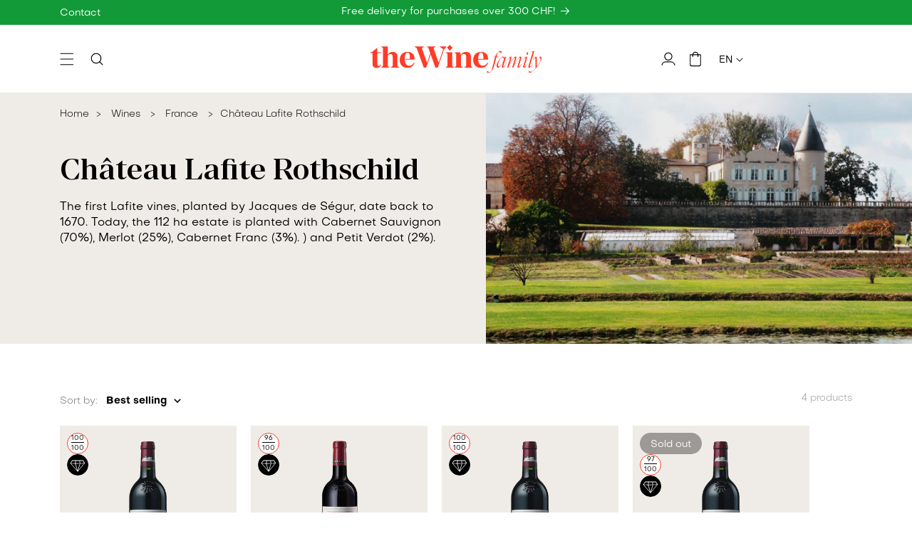

--- FILE ---
content_type: text/html; charset=utf-8
request_url: https://thewinefamily.ch/en/collections/chateau-lafite-rothschild
body_size: 115163
content:
<!doctype html>
<html class="no-js" lang="en">
  <head>
    
    <script>const observerCFH=new MutationObserver(e=>{e.forEach(({addedNodes:e})=>{e.forEach(e=>{if(e.nodeType===Node.ELEMENT_NODE&&"SCRIPT"===e.tagName){let{innerHTML:t,className:a,src:n}=e;if(t.includes("asyncLoad")){e.innerHTML=t.replace("if(window.attachEvent)","document.addEventListener('asyncLazyLoad', event => { asyncLoad(); });if(window.attachEvent)").replaceAll(", asyncLoad",", () => {}");let c="connect.nosto.com/script/shopify/nosto.js",s=t.replace(/\\u0026/g,"&").replace(/\\\//g,"/");if(s.includes(c)){let r=RegExp(`,"(https?://${c.replace(/\./g,"\\.")}[^"]*)"`,"g"),o=r.exec(s),i=o?o[1]:null;if(i){s=s.replace(o[0],"");let l=document.createElement("script");l.type="text/javascript",l.async=!0,l.src=i,document.head.appendChild(l),e.innerHTML=s}}}t.includes("PreviewBarInjector")&&(e.innerHTML=t.replace("DOMContentLoaded","asyncLazyLoad")),"analytics"===a&&(e.type="text/lazyload"),(n.includes("assets/storefront/features")||n.includes("assets/shopify_pay")||n.includes("connect.facebook.net"))&&(e.setAttribute("data-src",n),e.removeAttribute("src"))}})})});observerCFH.observe(document.documentElement,{childList:!0,subtree:!0});</script>




    <meta charset="utf-8">
    <meta http-equiv="X-UA-Compatible" content="IE=edge">
    <meta name="viewport" content="width=device-width,initial-scale=1">
    <meta name="theme-color" content="">
    <link rel="canonical" href="https://thewinefamily.ch/en/collections/chateau-lafite-rothschild">
    
    <link href="//thewinefamily.ch/cdn/shop/t/2/assets/global.js?v=63931824729827976461720024536" as="script" rel="preload">
    <link href="//thewinefamily.ch/cdn/shop/t/2/assets/bundle.theme.js?v=29429815595686227841761294071" as="script" rel="preload">

    <link rel="preload" as="font" href="//thewinefamily.ch/cdn/shop/files/Manier-Medium.woff2?v=6443659848776922672" type="font/woff2" crossorigin>
    <link rel="preload" as="font" href="//thewinefamily.ch/cdn/shop/files/Objective-Regular.woff2?v=4825288438778304443" type="font/woff2" crossorigin>
    <link rel="preload" as="font" href="//thewinefamily.ch/cdn/shop/files/Objective-Light.woff2?v=11306032897997797841" type="font/woff2" crossorigin>
    <link rel="preload" as="font" href="//thewinefamily.ch/cdn/shop/files/Objective-Medium.woff2?v=17196151059354014940" type="font/woff2" crossorigin>
    <link rel="preload" as="font" href="//thewinefamily.ch/cdn/shop/files/Objective-Bold.woff2?v=12698363103384454547" type="font/woff2" crossorigin>
    <link rel="preload" as="font" href="//thewinefamily.ch/cdn/shop/files/Objective-Italic.woff2?v=12552129949712467535" type="font/woff2" crossorigin><link rel="preload" href="//thewinefamily.ch/cdn/shop/files/thewinefamily-the-wine-family-twf-logo-carre_345e6dc2-a087-46b1-b47b-1c9af4e97be7.png?v=1725971728" as="image"
      media="(max-width: 750px)"
      imagesrcset="//thewinefamily.ch/cdn/shop/files/thewinefamily-the-wine-family-twf-logo-carre_345e6dc2-a087-46b1-b47b-1c9af4e97be7.png?v=1725971728&width=200 200w, //thewinefamily.ch/cdn/shop/files/thewinefamily-the-wine-family-twf-logo-carre_345e6dc2-a087-46b1-b47b-1c9af4e97be7.png?v=1725971728&width=300 300w"><link rel="icon" type="image/png" href="//thewinefamily.ch/cdn/shop/files/favicon.png?crop=center&height=16&v=1730128593&width=16"><title>Château Lafite Rothschild
 &ndash; theWinefamily.ch</title>

    
      <meta name="description" content="The first Lafite vines, planted by Jacques de Ségur, date back to 1670. Today, the 112 ha estate is planted with Cabernet Sauvignon (70%), Merlot (25%), Cabernet Franc (3%). ) and Petit Verdot (2%).">
    

    

<meta property="og:site_name" content="theWinefamily.ch">
<meta property="og:url" content="https://thewinefamily.ch/en/collections/chateau-lafite-rothschild">
<meta property="og:title" content="Château Lafite Rothschild">
<meta property="og:type" content="website">
<meta property="og:description" content="The first Lafite vines, planted by Jacques de Ségur, date back to 1670. Today, the 112 ha estate is planted with Cabernet Sauvignon (70%), Merlot (25%), Cabernet Franc (3%). ) and Petit Verdot (2%)."><meta property="og:image" content="http://thewinefamily.ch/cdn/shop/collections/Producteur_Chateau_Lafite-Rothschild.png?v=1705331885">
  <meta property="og:image:secure_url" content="https://thewinefamily.ch/cdn/shop/collections/Producteur_Chateau_Lafite-Rothschild.png?v=1705331885">
  <meta property="og:image:width" content="727">
  <meta property="og:image:height" content="400"><meta name="twitter:card" content="summary_large_image">
<meta name="twitter:title" content="Château Lafite Rothschild">
<meta name="twitter:description" content="The first Lafite vines, planted by Jacques de Ségur, date back to 1670. Today, the 112 ha estate is planted with Cabernet Sauvignon (70%), Merlot (25%), Cabernet Franc (3%). ) and Petit Verdot (2%).">



    <script src="//thewinefamily.ch/cdn/shop/t/2/assets/constants.js?v=58251544750838685771694069982" defer="defer"></script>
    <script src="//thewinefamily.ch/cdn/shop/t/2/assets/pubsub.js?v=158357773527763999511694069983" defer="defer"></script>
    <script src="//thewinefamily.ch/cdn/shop/t/2/assets/global.js?v=63931824729827976461720024536" defer="defer"></script><script src="//thewinefamily.ch/cdn/shop/t/2/assets/animations.js?v=114255849464433187621694069982" defer="defer"></script><script>window.performance && window.performance.mark && window.performance.mark('shopify.content_for_header.start');</script><meta id="shopify-digital-wallet" name="shopify-digital-wallet" content="/81605198098/digital_wallets/dialog">
<meta name="shopify-checkout-api-token" content="c94993ba6476e56c5d9670873252ae8a">
<meta id="in-context-paypal-metadata" data-shop-id="81605198098" data-venmo-supported="false" data-environment="production" data-locale="en_US" data-paypal-v4="true" data-currency="CHF">
<link rel="alternate" type="application/atom+xml" title="Feed" href="/en/collections/chateau-lafite-rothschild.atom" />
<link rel="alternate" hreflang="x-default" href="https://thewinefamily.ch/collections/chateau-lafite-rothschild">
<link rel="alternate" hreflang="fr-CH" href="https://thewinefamily.ch/collections/chateau-lafite-rothschild">
<link rel="alternate" hreflang="de-CH" href="https://thewinefamily.ch/de/collections/chateau-lafite-rothschild">
<link rel="alternate" hreflang="en-CH" href="https://thewinefamily.ch/en/collections/chateau-lafite-rothschild">
<link rel="alternate" type="application/json+oembed" href="https://thewinefamily.ch/en/collections/chateau-lafite-rothschild.oembed">
<script async="async" src="/checkouts/internal/preloads.js?locale=en-CH"></script>
<script id="apple-pay-shop-capabilities" type="application/json">{"shopId":81605198098,"countryCode":"CH","currencyCode":"CHF","merchantCapabilities":["supports3DS"],"merchantId":"gid:\/\/shopify\/Shop\/81605198098","merchantName":"theWinefamily.ch","requiredBillingContactFields":["postalAddress","email"],"requiredShippingContactFields":["postalAddress","email"],"shippingType":"shipping","supportedNetworks":["visa","masterCard"],"total":{"type":"pending","label":"theWinefamily.ch","amount":"1.00"},"shopifyPaymentsEnabled":true,"supportsSubscriptions":true}</script>
<script id="shopify-features" type="application/json">{"accessToken":"c94993ba6476e56c5d9670873252ae8a","betas":["rich-media-storefront-analytics"],"domain":"thewinefamily.ch","predictiveSearch":true,"shopId":81605198098,"locale":"en"}</script>
<script>var Shopify = Shopify || {};
Shopify.shop = "thewinefamily.myshopify.com";
Shopify.locale = "en";
Shopify.currency = {"active":"CHF","rate":"1.0"};
Shopify.country = "CH";
Shopify.theme = {"name":"theme-obrist\/main","id":159180128530,"schema_name":"Dawn","schema_version":"10.0.0","theme_store_id":null,"role":"main"};
Shopify.theme.handle = "null";
Shopify.theme.style = {"id":null,"handle":null};
Shopify.cdnHost = "thewinefamily.ch/cdn";
Shopify.routes = Shopify.routes || {};
Shopify.routes.root = "/en/";</script>
<script type="module">!function(o){(o.Shopify=o.Shopify||{}).modules=!0}(window);</script>
<script>!function(o){function n(){var o=[];function n(){o.push(Array.prototype.slice.apply(arguments))}return n.q=o,n}var t=o.Shopify=o.Shopify||{};t.loadFeatures=n(),t.autoloadFeatures=n()}(window);</script>
<script id="shop-js-analytics" type="application/json">{"pageType":"collection"}</script>
<script defer="defer" async type="module" src="//thewinefamily.ch/cdn/shopifycloud/shop-js/modules/v2/client.init-shop-cart-sync_BT-GjEfc.en.esm.js"></script>
<script defer="defer" async type="module" src="//thewinefamily.ch/cdn/shopifycloud/shop-js/modules/v2/chunk.common_D58fp_Oc.esm.js"></script>
<script defer="defer" async type="module" src="//thewinefamily.ch/cdn/shopifycloud/shop-js/modules/v2/chunk.modal_xMitdFEc.esm.js"></script>
<script type="module">
  await import("//thewinefamily.ch/cdn/shopifycloud/shop-js/modules/v2/client.init-shop-cart-sync_BT-GjEfc.en.esm.js");
await import("//thewinefamily.ch/cdn/shopifycloud/shop-js/modules/v2/chunk.common_D58fp_Oc.esm.js");
await import("//thewinefamily.ch/cdn/shopifycloud/shop-js/modules/v2/chunk.modal_xMitdFEc.esm.js");

  window.Shopify.SignInWithShop?.initShopCartSync?.({"fedCMEnabled":true,"windoidEnabled":true});

</script>
<script>(function() {
  var isLoaded = false;
  function asyncLoad() {
    if (isLoaded) return;
    isLoaded = true;
    var urls = ["https:\/\/redirectify.app\/script_tags\/tracking.js?shop=thewinefamily.myshopify.com","https:\/\/connect.nosto.com\/include\/script\/shopify-81605198098.js?shop=thewinefamily.myshopify.com","https:\/\/tseish-app.connect.trustedshops.com\/esc.js?apiBaseUrl=aHR0cHM6Ly90c2Vpc2gtYXBwLmNvbm5lY3QudHJ1c3RlZHNob3BzLmNvbQ==\u0026instanceId=dGhld2luZWZhbWlseS5teXNob3BpZnkuY29t\u0026shop=thewinefamily.myshopify.com"];
    for (var i = 0; i < urls.length; i++) {
      var s = document.createElement('script');
      s.type = 'text/javascript';
      s.async = true;
      s.src = urls[i];
      var x = document.getElementsByTagName('script')[0];
      x.parentNode.insertBefore(s, x);
    }
  };
  if(window.attachEvent) {
    window.attachEvent('onload', asyncLoad);
  } else {
    window.addEventListener('load', asyncLoad, false);
  }
})();</script>
<script id="__st">var __st={"a":81605198098,"offset":3600,"reqid":"f4b9ccbe-2241-4b8f-a0d6-234da9b73141-1769379317","pageurl":"thewinefamily.ch\/en\/collections\/chateau-lafite-rothschild","u":"c4139695321a","p":"collection","rtyp":"collection","rid":469183758610};</script>
<script>window.ShopifyPaypalV4VisibilityTracking = true;</script>
<script id="captcha-bootstrap">!function(){'use strict';const t='contact',e='account',n='new_comment',o=[[t,t],['blogs',n],['comments',n],[t,'customer']],c=[[e,'customer_login'],[e,'guest_login'],[e,'recover_customer_password'],[e,'create_customer']],r=t=>t.map((([t,e])=>`form[action*='/${t}']:not([data-nocaptcha='true']) input[name='form_type'][value='${e}']`)).join(','),a=t=>()=>t?[...document.querySelectorAll(t)].map((t=>t.form)):[];function s(){const t=[...o],e=r(t);return a(e)}const i='password',u='form_key',d=['recaptcha-v3-token','g-recaptcha-response','h-captcha-response',i],f=()=>{try{return window.sessionStorage}catch{return}},m='__shopify_v',_=t=>t.elements[u];function p(t,e,n=!1){try{const o=window.sessionStorage,c=JSON.parse(o.getItem(e)),{data:r}=function(t){const{data:e,action:n}=t;return t[m]||n?{data:e,action:n}:{data:t,action:n}}(c);for(const[e,n]of Object.entries(r))t.elements[e]&&(t.elements[e].value=n);n&&o.removeItem(e)}catch(o){console.error('form repopulation failed',{error:o})}}const l='form_type',E='cptcha';function T(t){t.dataset[E]=!0}const w=window,h=w.document,L='Shopify',v='ce_forms',y='captcha';let A=!1;((t,e)=>{const n=(g='f06e6c50-85a8-45c8-87d0-21a2b65856fe',I='https://cdn.shopify.com/shopifycloud/storefront-forms-hcaptcha/ce_storefront_forms_captcha_hcaptcha.v1.5.2.iife.js',D={infoText:'Protected by hCaptcha',privacyText:'Privacy',termsText:'Terms'},(t,e,n)=>{const o=w[L][v],c=o.bindForm;if(c)return c(t,g,e,D).then(n);var r;o.q.push([[t,g,e,D],n]),r=I,A||(h.body.append(Object.assign(h.createElement('script'),{id:'captcha-provider',async:!0,src:r})),A=!0)});var g,I,D;w[L]=w[L]||{},w[L][v]=w[L][v]||{},w[L][v].q=[],w[L][y]=w[L][y]||{},w[L][y].protect=function(t,e){n(t,void 0,e),T(t)},Object.freeze(w[L][y]),function(t,e,n,w,h,L){const[v,y,A,g]=function(t,e,n){const i=e?o:[],u=t?c:[],d=[...i,...u],f=r(d),m=r(i),_=r(d.filter((([t,e])=>n.includes(e))));return[a(f),a(m),a(_),s()]}(w,h,L),I=t=>{const e=t.target;return e instanceof HTMLFormElement?e:e&&e.form},D=t=>v().includes(t);t.addEventListener('submit',(t=>{const e=I(t);if(!e)return;const n=D(e)&&!e.dataset.hcaptchaBound&&!e.dataset.recaptchaBound,o=_(e),c=g().includes(e)&&(!o||!o.value);(n||c)&&t.preventDefault(),c&&!n&&(function(t){try{if(!f())return;!function(t){const e=f();if(!e)return;const n=_(t);if(!n)return;const o=n.value;o&&e.removeItem(o)}(t);const e=Array.from(Array(32),(()=>Math.random().toString(36)[2])).join('');!function(t,e){_(t)||t.append(Object.assign(document.createElement('input'),{type:'hidden',name:u})),t.elements[u].value=e}(t,e),function(t,e){const n=f();if(!n)return;const o=[...t.querySelectorAll(`input[type='${i}']`)].map((({name:t})=>t)),c=[...d,...o],r={};for(const[a,s]of new FormData(t).entries())c.includes(a)||(r[a]=s);n.setItem(e,JSON.stringify({[m]:1,action:t.action,data:r}))}(t,e)}catch(e){console.error('failed to persist form',e)}}(e),e.submit())}));const S=(t,e)=>{t&&!t.dataset[E]&&(n(t,e.some((e=>e===t))),T(t))};for(const o of['focusin','change'])t.addEventListener(o,(t=>{const e=I(t);D(e)&&S(e,y())}));const B=e.get('form_key'),M=e.get(l),P=B&&M;t.addEventListener('DOMContentLoaded',(()=>{const t=y();if(P)for(const e of t)e.elements[l].value===M&&p(e,B);[...new Set([...A(),...v().filter((t=>'true'===t.dataset.shopifyCaptcha))])].forEach((e=>S(e,t)))}))}(h,new URLSearchParams(w.location.search),n,t,e,['guest_login'])})(!0,!0)}();</script>
<script integrity="sha256-4kQ18oKyAcykRKYeNunJcIwy7WH5gtpwJnB7kiuLZ1E=" data-source-attribution="shopify.loadfeatures" defer="defer" src="//thewinefamily.ch/cdn/shopifycloud/storefront/assets/storefront/load_feature-a0a9edcb.js" crossorigin="anonymous"></script>
<script data-source-attribution="shopify.dynamic_checkout.dynamic.init">var Shopify=Shopify||{};Shopify.PaymentButton=Shopify.PaymentButton||{isStorefrontPortableWallets:!0,init:function(){window.Shopify.PaymentButton.init=function(){};var t=document.createElement("script");t.src="https://thewinefamily.ch/cdn/shopifycloud/portable-wallets/latest/portable-wallets.en.js",t.type="module",document.head.appendChild(t)}};
</script>
<script data-source-attribution="shopify.dynamic_checkout.buyer_consent">
  function portableWalletsHideBuyerConsent(e){var t=document.getElementById("shopify-buyer-consent"),n=document.getElementById("shopify-subscription-policy-button");t&&n&&(t.classList.add("hidden"),t.setAttribute("aria-hidden","true"),n.removeEventListener("click",e))}function portableWalletsShowBuyerConsent(e){var t=document.getElementById("shopify-buyer-consent"),n=document.getElementById("shopify-subscription-policy-button");t&&n&&(t.classList.remove("hidden"),t.removeAttribute("aria-hidden"),n.addEventListener("click",e))}window.Shopify?.PaymentButton&&(window.Shopify.PaymentButton.hideBuyerConsent=portableWalletsHideBuyerConsent,window.Shopify.PaymentButton.showBuyerConsent=portableWalletsShowBuyerConsent);
</script>
<script data-source-attribution="shopify.dynamic_checkout.cart.bootstrap">document.addEventListener("DOMContentLoaded",(function(){function t(){return document.querySelector("shopify-accelerated-checkout-cart, shopify-accelerated-checkout")}if(t())Shopify.PaymentButton.init();else{new MutationObserver((function(e,n){t()&&(Shopify.PaymentButton.init(),n.disconnect())})).observe(document.body,{childList:!0,subtree:!0})}}));
</script>
<link id="shopify-accelerated-checkout-styles" rel="stylesheet" media="screen" href="https://thewinefamily.ch/cdn/shopifycloud/portable-wallets/latest/accelerated-checkout-backwards-compat.css" crossorigin="anonymous">
<style id="shopify-accelerated-checkout-cart">
        #shopify-buyer-consent {
  margin-top: 1em;
  display: inline-block;
  width: 100%;
}

#shopify-buyer-consent.hidden {
  display: none;
}

#shopify-subscription-policy-button {
  background: none;
  border: none;
  padding: 0;
  text-decoration: underline;
  font-size: inherit;
  cursor: pointer;
}

#shopify-subscription-policy-button::before {
  box-shadow: none;
}

      </style>
<script id="sections-script" data-sections="header" defer="defer" src="//thewinefamily.ch/cdn/shop/t/2/compiled_assets/scripts.js?v=41151"></script>
<script>window.performance && window.performance.mark && window.performance.mark('shopify.content_for_header.end');</script>

    <style data-shopify>@font-face {
    font-family: 'Manier';
    font-weight: 500;
    font-style: normal;
    font-display: swap;
    src: url("//thewinefamily.ch/cdn/shop/files/Manier-Medium.woff2?v=6443659848776922672") format("woff2")
    }
    @font-face {
    font-family: 'Objective';
    font-weight: 300;
    font-style: normal;
    font-display: swap;
    src: url("//thewinefamily.ch/cdn/shop/files/Objective-Light.woff2?v=11306032897997797841") format("woff2")
    }
    @font-face {
    font-family: 'Objective';
    font-weight: 400;
    font-style: normal;
    font-display: swap;
    src: url("//thewinefamily.ch/cdn/shop/files/Objective-Regular.woff2?v=4825288438778304443") format("woff2")
    }
    @font-face {
    font-family: 'Objective';
    font-weight: 400;
    font-style: italic;
    font-display: swap;
    src: url("//thewinefamily.ch/cdn/shop/files/Objective-Italic.woff2?v=12552129949712467535") format("woff2")
    }
    @font-face {
    font-family: 'Objective';
    font-weight: 500;
    font-style: normal;
    font-display: swap;
    src: url("//thewinefamily.ch/cdn/shop/files/Objective-Medium.woff2?v=17196151059354014940") format("woff2")
    }
    @font-face {
    font-family: 'Objective';
    font-weight: 700;
    font-style: normal;
    font-display: swap;
    src: url("//thewinefamily.ch/cdn/shop/files/Objective-Bold.woff2?v=12698363103384454547") format("woff2")
    }</style>

    <style data-shopify>
      
        :root,
        .color-background-1 {
          --color-background: 255,255,255;
        
          --gradient-background: #ffffff;
        
        --color-foreground: 112,112,112;
        --color-foreground-title: 0,0,0;
        --color-shadow: 0,0,0;
        --color-button: 255,60,40;
        --color-button-text: 255,255,255;
        --color-button-border: 255,60,40;
        --color-secondary-button: 0,0,0;
        --color-secondary-button-text: 255,255,255;
        --color-secondary-button-border: 0,0,0;
        --color-link: 255,60,40;
        --color-badge-foreground: 112,112,112;
        --color-badge-background: 255,255,255;
        --color-badge-border: 112,112,112;
        --payment-terms-background-color: rgb(255 255 255);
      }
      
        
        .color-background-2 {
          --color-background: 239,236,232;
        
          --gradient-background: #efece8;
        
        --color-foreground: 0,0,0;
        --color-foreground-title: 0,0,0;
        --color-shadow: 0,0,0;
        --color-button: 255,60,40;
        --color-button-text: 255,255,255;
        --color-button-border: 255,60,40;
        --color-secondary-button: 0,0,0;
        --color-secondary-button-text: 255,255,255;
        --color-secondary-button-border: 0,0,0;
        --color-link: 255,60,40;
        --color-badge-foreground: 0,0,0;
        --color-badge-background: 239,236,232;
        --color-badge-border: 0,0,0;
        --payment-terms-background-color: rgb(239 236 232);
      }
      
        
        .color-inverse {
          --color-background: 255,60,40;
        
          --gradient-background: #ff3c28;
        
        --color-foreground: 255,255,255;
        --color-foreground-title: 255,255,255;
        --color-shadow: 0,0,0;
        --color-button: 0,0,0;
        --color-button-text: 255,255,255;
        --color-button-border: 0,0,0;
        --color-secondary-button: 255,255,255;
        --color-secondary-button-text: 0,0,0;
        --color-secondary-button-border: 255,255,255;
        --color-link: 0,0,0;
        --color-badge-foreground: 255,255,255;
        --color-badge-background: 255,60,40;
        --color-badge-border: 255,255,255;
        --payment-terms-background-color: rgb(255 60 40);
      }
      
        
        .color-accent-1 {
          --color-background: 0,0,0;
        
          --gradient-background: #000000;
        
        --color-foreground: 255,255,255;
        --color-foreground-title: 255,255,255;
        --color-shadow: 0,0,0;
        --color-button: 255,255,255;
        --color-button-text: 255,60,40;
        --color-button-border: 255,255,255;
        --color-secondary-button: 255,60,40;
        --color-secondary-button-text: 255,255,255;
        --color-secondary-button-border: 0,0,0;
        --color-link: 255,60,40;
        --color-badge-foreground: 255,255,255;
        --color-badge-background: 0,0,0;
        --color-badge-border: 255,255,255;
        --payment-terms-background-color: rgb(0 0 0);
      }
      
        
        .color-accent-2 {
          --color-background: 255,255,255;
        
          --gradient-background: #ffffff;
        
        --color-foreground: 0,0,0;
        --color-foreground-title: 0,0,0;
        --color-shadow: 0,0,0;
        --color-button: 255,60,40;
        --color-button-text: 255,255,255;
        --color-button-border: 255,60,40;
        --color-secondary-button: 0,0,0;
        --color-secondary-button-text: 255,255,255;
        --color-secondary-button-border: 0,0,0;
        --color-link: 255,60,40;
        --color-badge-foreground: 0,0,0;
        --color-badge-background: 255,255,255;
        --color-badge-border: 0,0,0;
        --payment-terms-background-color: rgb(255 255 255);
      }
      
        
        .color-scheme-7b31b87e-1bac-41f1-8687-6151af77d432 {
          --color-background: 239,236,232;
        
          --gradient-background: #efece8;
        
        --color-foreground: 112,112,112;
        --color-foreground-title: 0,0,0;
        --color-shadow: 0,0,0;
        --color-button: 255,60,40;
        --color-button-text: 255,255,255;
        --color-button-border: 255,60,40;
        --color-secondary-button: 0,0,0;
        --color-secondary-button-text: 255,255,255;
        --color-secondary-button-border: 0,0,0;
        --color-link: 255,60,40;
        --color-badge-foreground: 112,112,112;
        --color-badge-background: 239,236,232;
        --color-badge-border: 112,112,112;
        --payment-terms-background-color: rgb(239 236 232);
      }
      
        
        .color-scheme-d8ff9a6d-f2e6-42c1-b4d4-bb4a2d51744a {
          --color-background: 18,154,57;
        
          --gradient-background: #129a39;
        
        --color-foreground: 255,255,255;
        --color-foreground-title: 0,0,0;
        --color-shadow: 0,0,0;
        --color-button: 18,154,57;
        --color-button-text: 255,255,255;
        --color-button-border: 18,154,57;
        --color-secondary-button: 0,0,0;
        --color-secondary-button-text: 255,255,255;
        --color-secondary-button-border: 0,0,0;
        --color-link: 18,154,57;
        --color-badge-foreground: 255,255,255;
        --color-badge-background: 18,154,57;
        --color-badge-border: 255,255,255;
        --payment-terms-background-color: rgb(18 154 57);
      }
      

      body, .color-background-1, .color-background-2, .color-inverse, .color-accent-1, .color-accent-2, .color-scheme-7b31b87e-1bac-41f1-8687-6151af77d432, .color-scheme-d8ff9a6d-f2e6-42c1-b4d4-bb4a2d51744a {
        color: rgb(var(--color-foreground));
        background-color: rgb(var(--color-background));
      }

      :root {
        --font-body-family: 'Objective', sans-serif;
        --font-body-style: normal;
        --font-body-weight: 400;
        --font-body-weight-bold: 700;

        --font-heading-family: 'Manier', sans-serif;
        --font-heading-style: normal;
        --font-heading-weight: 500;

        --font-body-scale: 1.0;
        --font-heading-scale: 1.0;

        --media-padding: px;
        --media-border-opacity: 0.0;
        --media-border-width: 0px;
        --media-radius: 0px;
        --media-shadow-opacity: 0.0;
        --media-shadow-horizontal-offset: 0px;
        --media-shadow-vertical-offset: 4px;
        --media-shadow-blur-radius: 5px;
        --media-shadow-visible: 0;

        --page-width: 160rem;
        --page-width-margin: 0rem;

        --product-card-image-padding: 0.0rem;
        --product-card-corner-radius: 0.0rem;
        --product-card-text-alignment: left;
        --product-card-border-width: 0.0rem;
        --product-card-border-opacity: 0.0;
        --product-card-shadow-opacity: 0.0;
        --product-card-shadow-visible: 0;
        --product-card-shadow-horizontal-offset: 0.0rem;
        --product-card-shadow-vertical-offset: 0.4rem;
        --product-card-shadow-blur-radius: 0.5rem;

        --collection-card-image-padding: 0.0rem;
        --collection-card-corner-radius: 0.0rem;
        --collection-card-text-alignment: left;
        --collection-card-border-width: 0.0rem;
        --collection-card-border-opacity: 0.0;
        --collection-card-shadow-opacity: 0.0;
        --collection-card-shadow-visible: 0;
        --collection-card-shadow-horizontal-offset: 0.0rem;
        --collection-card-shadow-vertical-offset: 0.4rem;
        --collection-card-shadow-blur-radius: 0.5rem;

        --blog-card-image-padding: 0.0rem;
        --blog-card-corner-radius: 0.0rem;
        --blog-card-text-alignment: left;
        --blog-card-border-width: 0.0rem;
        --blog-card-border-opacity: 0.0;
        --blog-card-shadow-opacity: 0.0;
        --blog-card-shadow-visible: 0;
        --blog-card-shadow-horizontal-offset: 0.0rem;
        --blog-card-shadow-vertical-offset: 0.4rem;
        --blog-card-shadow-blur-radius: 0.5rem;

        --badge-corner-radius: 1.6rem;

        --popup-border-width: 0px;
        --popup-border-opacity: 0.0;
        --popup-corner-radius: 0px;
        --popup-shadow-opacity: 0.0;
        --popup-shadow-horizontal-offset: 0px;
        --popup-shadow-vertical-offset: 4px;
        --popup-shadow-blur-radius: 5px;

        --drawer-border-width: 1px;
        --drawer-border-opacity: 0.1;
        --drawer-shadow-opacity: 0.0;
        --drawer-shadow-horizontal-offset: 0px;
        --drawer-shadow-vertical-offset: 4px;
        --drawer-shadow-blur-radius: 5px;

        --spacing-sections-desktop: 0px;
        --spacing-sections-mobile: 0.0px;

        --grid-desktop-vertical-spacing: 50px;
        --grid-desktop-horizontal-spacing: 20px;
        --grid-mobile-vertical-spacing: 25px;
        --grid-mobile-horizontal-spacing: 10px;

        --text-boxes-border-opacity: 0.0;
        --text-boxes-border-width: 0px;
        --text-boxes-radius: 0px;
        --text-boxes-shadow-opacity: 0.0;
        --text-boxes-shadow-visible: 0;
        --text-boxes-shadow-horizontal-offset: 0px;
        --text-boxes-shadow-vertical-offset: 4px;
        --text-boxes-shadow-blur-radius: 5px;

        --buttons-radius: 25px;
        --buttons-radius-outset: 26px;
        --buttons-border-width: 1px;
        --buttons-border-opacity: 1.0;
        --buttons-shadow-opacity: 0.0;
        --buttons-shadow-visible: 0;
        --buttons-shadow-horizontal-offset: 0px;
        --buttons-shadow-vertical-offset: 4px;
        --buttons-shadow-blur-radius: 5px;
        --buttons-border-offset: 0.3px;

        --inputs-radius: 25px;
        --inputs-border-width: 1px;
        --inputs-border-opacity: 1.0;
        --inputs-shadow-opacity: 0.0;
        --inputs-shadow-horizontal-offset: 0px;
        --inputs-margin-offset: 0px;
        --inputs-shadow-vertical-offset: 4px;
        --inputs-shadow-blur-radius: 5px;
        --inputs-radius-outset: 26px;

        --variant-pills-radius: 25px;
        --variant-pills-border-width: 1px;
        --variant-pills-border-opacity: 1.0;
        --variant-pills-shadow-opacity: 0.0;
        --variant-pills-shadow-horizontal-offset: 0px;
        --variant-pills-shadow-vertical-offset: 4px;
        --variant-pills-shadow-blur-radius: 5px;
      }

      *,
      *::before,
      *::after {
        box-sizing: inherit;
      }

      html {
        box-sizing: border-box;
        font-size: calc(var(--font-body-scale) * 62.5%);
        height: 100%;
      }

      body {
        min-height: 100%;
        margin: 0;
        font-size: 1.6rem;
        font-family: var(--font-body-family);
        font-style: var(--font-body-style);
        font-weight: var(--font-body-weight);
      }

        
    </style>

    <link href="//thewinefamily.ch/cdn/shop/t/2/assets/base.css?v=107805734911299790131754050321" rel="stylesheet" type="text/css" media="all" />
    
<link href="//thewinefamily.ch/cdn/shop/t/2/assets/bundle.theme.css?v=91276446690550134341763046337" rel="stylesheet" type="text/css" media="all" />


  
  <link href="//thewinefamily.ch/cdn/shop/t/2/assets/bundle.collection.css?v=33514084553045157761761294049" rel="stylesheet" type="text/css" media="all" />


    <link href="//thewinefamily.ch/cdn/shop/t/2/assets/component-predictive-search.css?v=43164663164137579021695633374" rel="stylesheet" type="text/css" media="all" />

    <script>
      document.documentElement.className = document.documentElement.className.replace('no-js', 'js');
      if (Shopify.designMode) {
        document.documentElement.classList.add('shopify-design-mode');
      }
    </script>

    <script>
      window.shopUrl = 'https://thewinefamily.ch';
      window.routes = {
        cart_add_url: '/en/cart/add',
        cart_change_url: '/en/cart/change',
        cart_update_url: '/en/cart/update',
        cart_url: '/en/cart',
        predictive_search_url: '/en/search/suggest',
      };

      window.cartStrings = {
        error: `There was an error while updating your cart. Please try again.`,
        quantityError: `You can only add [quantity] of this item to your cart.`,
      };

      window.variantStrings = {
        addToCart: `Add to cart`,
        soldOut: `Sold out`,
        unavailable: `Unavailable`,
        unavailable_with_option: `[value] - Unavailable`,
      };

      window.accessibilityStrings = {
        imageAvailable: `Image [index] is now available in gallery view`,
        shareSuccess: `Link copied to clipboard`,
        pauseSlideshow: `Pause slideshow`,
        playSlideshow: `Play slideshow`,
      };

      window.assetsUrl = {
        css: [],
        js: []
      }
    </script>

    
<meta name="robots" content="index, follow"/>
        <script type="application/ld+json">
      {
        "@context": "http://schema.org",
        "@type": "BreadcrumbList",
        "itemListElement": [{
        "@type": "ListItem",
        "position": 1,
        "name": "Home",
        "item": "https:\/\/thewinefamily.ch"
        },{
                        "@type": "ListItem",
                        "position": 2,
                        "name": "Wines",
                        "item": "https://thewinefamily.ch/en/collections/wines"
                        }
                        ,{
                        "@type": "ListItem",
                        "position": 3,
                        "name": "France",
                        "item": "https://thewinefamily.ch/en/collections/france-wine"
                        }
                        ,{
                        "@type": "ListItem",
                        "position": 4,
                        "name": "Château Lafite Rothschild",
                        "item": "https://thewinefamily.ch/en/collections/chateau-lafite-rothschild"
                        }]
      }
    </script><script type="application/ld+json">
        {
          "@context": "http://schema.org",
          "@type": "WebPage",
        "name": "Château Lafite Rothschild",
        "description": "The first Lafite vines, planted by Jacques de Ségur, date back to 1670. Today, the 112 ha estate is planted with Cabernet Sauvignon (70%), Merlot (25%), Cabernet Franc (3%). ) and Petit Verdot (2%).",
        "publisher": {
        "@type": "ProfilePage",
        "name": "theWinefamily.ch"
        }
        }
    </script><script type="application/ld+json">
        {
          "@context": "http://schema.org",
          "@type": "ItemList",
        "name": "Château Lafite Rothschild",
        "url": "https:\/\/thewinefamily.ch\/en\/collections\/chateau-lafite-rothschild",
        "description": "The first Lafite vines, planted by Jacques de Ségur, date back to 1670. Today, the 112 ha estate is planted with Cabernet Sauvignon (70%), Merlot (25%), Cabernet Franc (3%). ) and Petit Verdot (2%).","image": "https:\/\/thewinefamily.ch\/cdn\/shop\/collections\/Producteur_Chateau_Lafite-Rothschild.png?v=1705331885","mainEntityOfPage": {
        "@type": "CollectionPage",
        "@id": "\/en\/collections\/chateau-lafite-rothschild"
        },
        "itemListElement": [
            {
            "@type": "ListItem",
            "position": 1,
            "url": "https:\/\/thewinefamily.ch\/en\/products\/chateau-lafite-rothschild-2019"
            },
            {
            "@type": "ListItem",
            "position": 2,
            "url": "https:\/\/thewinefamily.ch\/en\/products\/carruades-de-lafite-2022"
            },
            {
            "@type": "ListItem",
            "position": 3,
            "url": "https:\/\/thewinefamily.ch\/en\/products\/chateau-lafite-rothschild-2010"
            },
            {
            "@type": "ListItem",
            "position": 4,
            "url": "https:\/\/thewinefamily.ch\/en\/products\/chateau-lafite-rothschild-2021"
            }
        ]
        }
    </script>
    <script type="text/javascript">
  <!-- Google Tag Manager -->
  (function(w,d,s,l,i){w[l]=w[l]||[];w[l].push({'gtm.start':
    new Date().getTime(),event:'gtm.js'});var f=d.getElementsByTagName(s)[0],
    j=d.createElement(s),dl=l!='dataLayer'?'&l='+l:'';j.async=true;j.src=
    'https://tss.thewinefamily.ch/bbhg4chv1eov4pb.js?aw='+i.replace(/^GTM-/, '')+dl;f.parentNode.insertBefore(j,f);
    })(window,document,'script','dataLayer','GTM-KBK7Q235');
  <!-- End Google Tag Manager -->

  window.boryl = {
      logging: true,
      logs: [],
      intersections: [],
      mutations: [],
      promotion_class_attribute: 'featured-collections',
      collection_product_class_attribute: 'product-grid-container',
      add_to_cart_input_variant_id: 'id',
      view_cart_section_attribute: 'cart-drawer',
      view_cart_class_attribute: 'active',
  };

  function handleIntersection(entries, observer) {
    entries.forEach(entry => {
      if (entry.isIntersecting) {
        window.boryl.intersections.forEach((fn) => fn(entry));
        observer.unobserve(entry.target);
      }
    });
  }

  boryl.observer = new IntersectionObserver(
    handleIntersection, 
    { root: null, rootMargin: '0px', threshold: 0.5 }
  );

  function handleMutations(mutations) {
    mutations.forEach(mutation => {
        window.boryl.mutations.forEach((fn) => fn(mutation));
    });
  }
  boryl.mutation_observer = new MutationObserver(
    handleMutations,
  );

  window.boryl.Initialize = function() {
      window.boryl.loadScript = function(callback) {
          callback();
      }

      window.boryl.AppStart = function(){
          var address = {};
          
          const user_data = {
            user_type: 'visitor',
            language: 'English',
            
          };///////////////////////////////////////////////////////////////////
          /////// Utils /////////////////////////////////////////////////////
          ///////////////////////////////////////////////////////////////////
          function pushEvent(event) {
            const hasShopify = typeof Shopify !== 'undefined' && typeof Shopify.analytics !== 'undefined' && typeof Shopify.analytics.publish === 'function';
            if (!hasShopify) {
              console.log('shopify unknown');
              return;
            } else {
              // if (event.event == 'preload_data') {
                window.dataLayer = window.dataLayer || [];
                window.dataLayer.push({ ecommerce: null, 'fired_from': 'custom_pixel' });
              // } else {
              // if (event.event == 'view_cart') {
              //   Shopify.analytics.publish('boryl_' + event.event, {...event, 'shopify_theme_id': '159180128530'});
              // } else {
                window.dataLayer.push({ ...event, 'fired_from': 'custom_pixel' });
              // }
              // }
            }
          }
          function arrayValueOrNull(array, index) {
            return Array.isArray(array) && array.length > index ? array[index] : null;
          }
          function arrayValueOrObject(array, index) {
            return Array.isArray(array) && array.length > index ? array[index] : {};
          }
          function toFloatPrecision2(value) {
            return value ? Number.parseFloat((value * 0.01).toFixed(2)) : null
          }
          function isValidEmail(email) {
            const emailRegex = /^[^\s@]+@[^\s@]+\.[^\s@]+$/;
            return emailRegex.test(email);
          }
          function makeCart(cart) {
            return {
              currency: cart.currency,
              value: toFloatPrecision2(cart.total_price)
            }
          }
          function productToItem({ collection, product, index, variant, quantity, currency, wine_type, wine_country, wine_region, wine_cepage,wine_style }) {
            const discount = Number.parseFloat((variant.compare_at_price - variant.price));
            return {
              currency: currency,
              item_id: product.id,
              item_name: product.title,
              item_list_id: collection.id,
              item_list_name: collection.title,
              coupon: null,
              discount: discount >= 0 ? toFloatPrecision2(discount) : null,
              availability: product.available,
              index: index,
              item_brand: product.vendor,
              item_category: product.type,
              item_variant: variant.option1 || null,
              item_variant_id: variant.id || null,
              price: toFloatPrecision2(variant.price),
              quantity: quantity ?? 1,
              promotion_id: null,
              promotion_name: null,
              wine_type: wine_type,
              wine_country: wine_country,
              wine_region: wine_region,
              wine_cepage: wine_cepage,
              wine_style: wine_style
            }
          }
          function cartProductToItem(product, index, currency) {
            const row = document.querySelector(`tr[data-boryl-variant-id="${ product.variant_id }"]`);
            const wine_type = row?.getAttribute("data-boryl-wine-type");
            const wine_country = row?.getAttribute("data-boryl-wine-country");
            const wine_region = row?.getAttribute("data-boryl-wine-region");
            const wine_cepage = row?.getAttribute("data-boryl-wine-cepage");
            const wine_style = row?.getAttribute("data-boryl-wine-style");
            
            return {
              currency,
              item_id: product.product_id,
              item_name: product.product_title,
              item_list_id: null,
              item_list_name: null,
              coupon: null,
              discount:  null,
              availability: null,
              index: index,
              item_brand: product.vendor,
              item_category: product.type,
              item_variant: Array.isArray(product.variant_options) && product.variant_options.length > 0 ? product.variant_options[0] : null,
              item_variant_id: product.variant_id || null,
              price: toFloatPrecision2(product.original_price),
              quantity: product.quantity  ?? 1,
              promotion_id: null,
              promotion_name: null,
              wine_type,
              wine_country,
              wine_region,
              wine_cepage,
              wine_style,
            }
          }
          ///////////////////////////////////////////////////////////////////
          /////// Page View /////////////////////////////////////////////////
          ///////////////////////////////////////////////////////////////////
          const event_preload_data = {
              event: 'preload_data',
              content_group: "Collection",
              user_data: user_data
          }
          ///////////////////////////////////////////////////////////////////
          /////// Promotion /////////////////////////////////////////////////
          ///////////////////////////////////////////////////////////////////
          var event_promotion_view = {};
          function sendEventPromotionViewFrom(element) {
            return function (mutation) {
              if (mutation.type === 'attributes' && 
                  mutation.attributeName === 'class'&& 
                  mutation.target.tagName === 'SWIPER-SLIDER-SPLIT'
              ) {
                const promotion = document.querySelector('div.swiper-slide-active');
                if (!promotion) {
                  return;
                }

                const creative_slot = promotion.closest('section')?.id;
                const event = {
                  event: 'view_promotion',
                  creative_name: promotion.querySelector('.h1')?.textContent?.trim(),
                  creative_slot
                };

                if (JSON.stringify(event) == JSON.stringify(event_promotion_view)) {
                  return;
                }

                pushEvent(event);
                event_promotion_view = event;
              }
            }
          }

          function trackPromotionViewOnChange() {
            const view = document.querySelector('swiper-slider-split');
            if (!view) {
              return;
            }

            const promotion = document.querySelector('div.swiper-wrapper div');
            if (promotion) {
              const creative_slot = promotion.closest('section')?.id;
              const event = {
                event: 'view_promotion',
                creative_name: promotion.querySelector('.h1')?.textContent?.trim(),
                creative_slot
              };

              pushEvent(event);
              event_promotion_view = event;
            }
            boryl.mutations.push(sendEventPromotionViewFrom(view));
            boryl.mutation_observer.observe(view, { attributes: true });
          }
          function trackPromotionOnClick() {
            return function(event) {
              if (event.target.tagName === 'svg') {
                return;
              }
              const promotion = event.target.closest('.swiper-slide');

              if (!promotion) {
                return;
              }

              const creative_slot = promotion.closest('section')?.id;

              pushEvent({
                event: 'select_promotion',
                creative_name: promotion.querySelector('.h1')?.textContent?.trim(),
                creative_slot
              });
            }
          }
          ///////////////////////////////////////////////////////////////////
          /////// Cart View /////////////////////////////////////////////////
          ///////////////////////////////////////////////////////////////////
          var cartViewed = false;
          function sendEventCartViewFrom(element) {
            return async function (mutation) {
              if (mutation.type === 'attributes' && 
                  mutation.attributeName === 'class'&& 
                  element.classList.contains(window.boryl.view_cart_class_attribute) &&
                  !cartViewed
              ) {
                const cartItems = await fetch('/cart.js').then(response => response.json());
                const cart = makeCart(cartItems);
                pushEvent({
                  event: 'view_cart',
                  ecommerce: {
                    ...cart,
                    items: cartItems
                      .items
                      .map((product, index) => cartProductToItem(product, index, cart.currency))
                  }
                })
                cartViewed = true;
              }
            }
          }
          function trackCartView() {
            const cartView = document.querySelector(window.boryl.view_cart_section_attribute);
            if (!cartView) {
              return;
            }
            boryl.mutations.push(sendEventCartViewFrom(cartView));
            boryl.mutation_observer.observe(cartView, { attributes: true });
          }
          function trackCartPayClick() {
            return async function (event) {
              if (!event.target?.closest('button[name="checkout"]')) {
                return;
              }
    
              const cartItems = await fetch('/cart.js').then(response => response.json());
              const cart = makeCart(cartItems);
              pushEvent({
                event: 'click_cart_payer',
                ecommerce: {
                  ...cart,
                  items: cartItems
                    .items
                    .map((product, index) => cartProductToItem(product, index, cart.currency))
                }
              })
            }
          }
          ///////////////////////////////////////////////////////////////////
          /////// Product Collection ////////////////////////////////////////
          ///////////////////////////////////////////////////////////////////
          function trackProductCollectionView({collection, products, cart}) {
            const items = products.map((product, index) => productToItem({
              collection,
              product,
              index,
              variant: arrayValueOrObject(product.variants, 0),
              currency: cart.currency
            }));
            const event = {
              event: 'view_item_list',
              filter_name: '',
              ecommerce: { items }
            }
            pushEvent(event);
          }
          function trackProductCollectionClick({collection, products, cart}) {
            return function(event) {
              const productGrid = event.target.closest('.product-grid');
              const card = event.target.closest('.card-wrapper');

              if (!productGrid || !card) {
                return;
              }

              const li = event.target.closest('li');
              if (!li) {
                return;
              }

              const isTry = event.target.closest('.product-vto__toggle');
              if (isTry) {
                return;
              }

              var index = Array.prototype.indexOf.call(li.parentElement.children, li);

              if (index < 0) {
                return;
              }

              pushEvent({
                event: 'select_item',
                filter_name: '',
                ecommerce: {
                  items:[ productToItem({
                    collection, 
                    product: products[index], 
                    index,
                    variant: arrayValueOrObject(products[index].variants, 0),
                    currency: cart.currency
                  })]
                }
              });
            }
          }
          ///////////////////////////////////////////////////////////////////
          /////// Product ///////////////////////////////////////////////////
          ///////////////////////////////////////////////////////////////////
          function trackProductChangeView({collection, product, cart, wine_type, wine_country, wine_region, wine_cepage, wine_style}) {
            var firstTimeUrl = document.URL;
            document.addEventListener('change', function() {
              var currentPageUrl = document.URL;
              var url = new URL(currentPageUrl);
              var isVariantUrl = url.searchParams.get("variant");
              currentPageUrl = isVariantUrl ? currentPageUrl :isVariantUrl;
                if(currentPageUrl && firstTimeUrl != currentPageUrl) {
                  firstTimeUrl = currentPageUrl;
                  trackProductView({collection, product, cart, selectedVariantId: isVariantUrl, wine_type, wine_country, wine_region, wine_cepage, wine_style });
                }
            });
          }
          function getVariantFromProduct({product, selectedVariantId}) {
            const firstVariant = arrayValueOrObject(product.variants, 0);
            if (!selectedVariantId) {
              return firstVariant;
            }
            if (!Array.isArray(product.variants)) {
              return firstVariant;
            }

            return product.variants.find((v) => v.id == selectedVariantId) ?? firstVariant;
          }
          function trackProductView({collection, product, cart, selectedVariantId, wine_type, wine_country, wine_region, wine_cepage, wine_style}) {
            const variant = getVariantFromProduct({product, selectedVariantId});
            const item = productToItem({
                collection, 
                product, 
                index: null,
                variant: variant,
                currency: cart.currency,
                wine_type,
                wine_country, 
                wine_region, 
                wine_cepage, 
                wine_style
              });
            const quantity = parseInt(document.querySelector('quantity-input input.quantity__input')?.value ?? item.quantity);


            const event = {
              event: 'view_item',
              ecommerce: {
                ...makeCart(cart),
                value: toFloatPrecision2(variant.price),
                items: [{...item, quantity }]
              }
            }
            pushEvent(event);
          }
          ///////////////////////////////////////////////////////////////////
          /////// CTA CLick /////////////////////////////////////////////////
          ///////////////////////////////////////////////////////////////////
          function trackHomePageCtaClick() {
            return function (event) {
              const isLink = event.target.tagName?.toLowerCase() === 'a';
              const isButton = event.target.classList.contains('button--primary');
              const href = event.target.getAttribute('href');
              if (!isLink || !isButton || !href) {
                return;
              }

              if (href.indexOf("://") > 0 || href.indexOf("//") === 0) {
                return;
              }
              const button_id = event.target.closest("div")?.querySelector('h2')?.textContent?.trim();
              const button_label = event.target.textContent?.trim();
              pushEvent({
                event: 'click_cta',
                button_id: button_id,
                button_label: button_label
              });
            };
          }
          function trackProductReview({collection, product, cart}) {
            return function (event) {
              const isReviewClicked = event.target.classList?.contains('yotpo-image');
              if (!isReviewClicked) {
                return;
              }
              pushEvent({
                event: 'click_review',
                button_id: event.target.id,
                ecommerce: {
                  ...makeCart(cart),
                  items: [
                    productToItem({
                      collection, 
                      product, 
                      index: null, 
                      variant: arrayValueOrObject(product.variants, 0)
                    })
                  ]
                }
              });
            };
          }
          ///////////////////////////////////////////////////////////////////
          /////// Search ////////////////////////////////////////////////////
          ///////////////////////////////////////////////////////////////////
          function trackSearch({count, search}) {
            pushEvent({
              event: "search_product",
              nb_results: count,
              search_term: search 
            });
          }
          ///////////////////////////////////////////////////////////////////
          /////// Product - Photo ///////////////////////////////////////////
          ///////////////////////////////////////////////////////////////////
          function trackProductPhotoOnClick({collection, product, cart}) {
            return function(event) {
              const isProductGallery = event.target.closest('product-gallery');
              if (!isProductGallery) {
                return;
              }
              const isPrevious = event.target.parentNode?.classList.contains('slider-button--prev');
              const isNext = event.target.parentNode?.classList.contains('slider-button--next');
              if (!isPrevious && !isNext) {
                return;
              }
              const variant = arrayValueOrObject(product.variants, 0);

              const _event = {
                event: "click_photo",
                button_id: isPrevious ? 'previous' : 'next',
                ecommerce: { 
                  ...makeCart(cart),
                  value: toFloatPrecision2(variant.price),
                  items: [
                    productToItem({
                      collection, 
                      product, 
                      index: null,
                      variant: variant,
                    }
                  )]
                }
              }
              pushEvent(_event);
            }
          }
          ///////////////////////////////////////////////////////////////////
          /////// CTA - Pro /////////////////////////////////////////////////
          ///////////////////////////////////////////////////////////////////
          function trackCtaProOnClick() {
            return function(event) {
              const isCtaPro = event.target.closest('.section-pro-banner');
              const isLink = event.target.tagName?.toLowerCase() === 'a';
              if (!isCtaPro || !isLink) {
                return;
              }
              pushEvent({ event: "click_pro", button_id: event.target.className });
            }
          }
          ///////////////////////////////////////////////////////////////////
          /////// Contact ///////////////////////////////////////////////////
          ///////////////////////////////////////////////////////////////////
          function trackContactFormOnClick(user_data) {
            return function(event) {
              const form = event.target.closest('.globo-formbuilder');
              const isButton = event.target.tagName?.toLowerCase() === 'button';

              if (!form || !isButton) {
                return;
              }
              var lastname = form.querySelector('input[name="text"]').value;
              var firstname = form.querySelector('input[name="text-2"]').value;
              var email = form.querySelector('input[name="email"]').value;

              if (!email) {
                return;
              }

              pushEvent({
                event: 'contact',
                user_data: {
                  ...user_data,
                  user_first_name: firstname ?? null,
                  user_last_name: lastname ?? null,
                  user_mail: email,
                }
              })
            }
          }
          ///////////////////////////////////////////////////////////////////
          /////// Contact Form //////////////////////////////////////////////
          ///////////////////////////////////////////////////////////////////
          function trackContactFormOnSubmit(form_id) {
            const form = document.querySelector('form[id=' + form_id + ']');
            if (!form) {
              return;
            }
            form.addEventListener('submit', function(event) {
              const user_mail = form.querySelector('input[id="ContactForm-email"]').value;
              const user_phone = form.querySelector('input[id="ContactForm-phone"]').value;
              pushEvent({ event: "form_contact", form_id, user_data: { user_mail: user_mail, user_phone: user_phone }});
            });
          }
          ///////////////////////////////////////////////////////////////////
          /////// Newsletter Form //////////////////////////////////////////////
          ///////////////////////////////////////////////////////////////////
          function trackNewsletterFormOnSubmit(form_id) {
            const form = document.querySelector('form[id=' + form_id + ']');
            if (!form) {
              return;
            }
            form.addEventListener('submit', function(event) {
              const user_mail = form.querySelector('input[name="contact[email]"]').value;
              pushEvent({ event: "newsletter_subscription", form_id, user_data: { user_mail }});
            });
          }
          ///////////////////////////////////////////////////////////////////
          /////// SignUp ////////////////////////////////////////////////////
          ///////////////////////////////////////////////////////////////////
          function trackSignUpOnSubmit(formId) {
            const form = document.getElementById(formId);

            if (!form) {
              return;
            }

            form.addEventListener('submit', function(event) {
              const user_mail = form.querySelector('input[name="customer[email]"]')?.value ?? '';

              if (!isValidEmail(user_mail)) {
                return;
              }
              event.preventDefault();

              pushEvent({
                event: "signup",
                form_id: formId,
                user_data: {
                  user_first_name: form.querySelector('input[name="customer[first_name]"]')?.value ?? null,
                  user_last_name: form.querySelector('input[name="customer[last_name]"]')?.value ?? null,
                  user_mail,
                }
              });
            });
          }
          ///////////////////////////////////////////////////////////////////
          /////// Login /////////////////////////////////////////////////////
          ///////////////////////////////////////////////////////////////////
          function trackLoginOnSubmit(formId) {
            const form = document.getElementById(formId);

            if (!form) {
              return;
            }

            form.addEventListener('submit', function(event) {
              const user_mail = form.querySelector('input[name="customer[email]"]')?.value ?? '';

              if (!isValidEmail(user_mail)) {
                return;
              }

              pushEvent({
                event: "login",
                form_id: formId,
                user_data: { user_mail }
              });
            });
          }
          ///////////////////////////////////////////////////////////////////
          /////// Social ////////////////////////////////////////////////////
          ///////////////////////////////////////////////////////////////////
          function trackSocialOnClick(user_data) {
            return function(event) {
              const list = event.target.closest('.list-social');
              if (!list) {
                return;
              }
              var item = event.target.closest('li');
              var value = item.querySelector('.visually-hidden').textContent ?? '';
              
              pushEvent({
                event: "click_social",
                social_media: value.toLowerCase(),
                user_data
              })
            };
          }
          ///////////////////////////////////////////////////////////////////
          /////// Brand /////////////////////////////////////////////////////
          ///////////////////////////////////////////////////////////////////
          function trackBrandClick() {
            return function (event) {
              const isLink = event.target.tagName?.toLowerCase() === 'a';
              const isBrandList = event.target.closest('.brand-list-block');
              
              if (isLink && isBrandList) {
                pushEvent({
                  event: 'select_brand',
                  brand: event.target.textContent?.trim()
                })
              }
            };
          }
          ///////////////////////////////////////////////////////////////////
          /////// Itinerary /////////////////////////////////////////////////
          ///////////////////////////////////////////////////////////////////
          function trackItineraryClick() {
            return function (event) {
              const isLink = event.target.tagName?.toLowerCase() === 'a';
              const isButtonLink = event.target.className == 'button button--primary';
              const isMapLink = event.target.getAttribute('href')?.includes('maps');
              
              if (isLink && isButtonLink && isMapLink) {
                const domain = event.target.closest('.image-with-text__content__inner')?.querySelector('h2')?.textContent?.trim();
                if (window.location?.pathname?.split('/')?.filter(Boolean).pop().includes("boutique")) {
                  pushEvent({
                      event: 'click_itinerary',
                      shop_name: domain
                  });
                } else  {
                  pushEvent({
                      event: 'click_itinerary',
                      domain_name: domain,
                  });
                }
              }
            };
          }
          ///////////////////////////////////////////////////////////////////
          /////// More Info /////////////////////////////////////////////////
          ///////////////////////////////////////////////////////////////////
          function trackMoreInfoClick() {
            return function (event) {
              const isLink = event.target.tagName?.toLowerCase() === 'a';
              const isButtonLink = event.target.className == 'button button--primary';
              const isMoreInfoLink = event.target.getAttribute('href')?.includes('maps') == false;
              
              if (isLink && isButtonLink && isMoreInfoLink) {
                const event_name = event.target.closest('.image-with-text__content__inner')?.querySelector('h2')?.textContent?.trim();
                pushEvent({ event: 'click_info_event', event_name });
              }
            };
          }
          ///////////////////////////////////////////////////////////////////
          /////// Product - Add to Cart /////////////////////////////////////
          ///////////////////////////////////////////////////////////////////
          function trackProductAddToCartOnClick({collection, product, wine_type, wine_country, wine_region, wine_cepage, wine_style}) {
            return async function (event) {
              const isAddToCart = event.target.classList.contains('product-form__submit');
              if (!isAddToCart) {
                return;
              }

              var form = document.querySelector('form[data-type="add-to-cart-form"]');
              let variantInput = product.selected_or_first_available_variant?.id;
              let quantity = 1;
              if (form) {
                const formVariantInput = Array.from(form.elements).find(item => item.name === 'id');
                variantInput = formVariantInput ? formVariantInput.value : variantInput;
                const quantityInput = document.querySelector('quantity-input input[name="quantity"]');
                quantity = quantityInput?.value ? +quantityInput.value : quantity;
              } else {
                const initialUrl = window.location.href;
                variantInput = initialUrl.includes('variant=') ? initialUrl.split('variant=')[1] : variantInput;
              }

              let variant = product.variants.find(variant => variant.id == variantInput);

              const cart = await fetch('/cart.js').then(response => response.json());

              var item = productToItem({
                collection, 
                product, 
                index: null,
                variant: variant ?? arrayValueOrObject(product.variants, 0),
                quantity,
                wine_type,
                wine_country, 
                wine_region, 
                wine_cepage, 
                wine_style
              });

              pushEvent({
                event: 'add_to_cart',
                ecommerce: { ...makeCart(cart), value: item.price * quantity, items: [item] }
              });
              
            };
          }
          ///////////////////////////////////////////////////////////////////
          /////// Product - Add and Remove from Cart ////////////////////////
          ///////////////////////////////////////////////////////////////////
          function trackProductUpdateFromCartOnClick() {
            return async function (event) {
              const form = event.target.closest('#CartDrawer');
              const cartItem = event.target.closest('.cart-item');
              const isButton = event.target.tagName == 'BUTTON';
              if (!form || !cartItem || !isButton) {
                return;
              }

              const cart = await fetch('/cart.js').then(response => response.json());
              const operation = event.target.name;
              const quantityInput = cartItem.querySelector('input[data-quantity-variant-id]');
              const variantId = quantityInput.getAttribute('data-quantity-variant-id');
              const product = cart.items.find(item => item.variant_id == variantId);

              if (!product) {
                return;
              }
              const item = cartProductToItem({...product, quantity: 1});
              return pushEvent({
                event: operation == 'plus' ? 'add_to_cart': 'remove_from_cart',
                ecommerce: {
                  ...makeCart(cart),
                  value: item.price,
                  items: [item]
                }
              });
            }
          }

          ///////////////////////////////////////////////////////////////////
          /////// Event Listener ////////////////////////////////////////////
          ///////////////////////////////////////////////////////////////////
          const listeners = [];
          const submitViaEnterListeners = [];
          document.addEventListener('DOMContentLoaded', async function () {
            pushEvent(event_preload_data);
            const cart = {"note":null,"attributes":{},"original_total_price":0,"total_price":0,"total_discount":0,"total_weight":0.0,"item_count":0,"items":[],"requires_shipping":false,"currency":"CHF","items_subtotal_price":0,"cart_level_discount_applications":[],"checkout_charge_amount":0};
            trackCartView();
            trackContactFormOnSubmit('ContactForm');
            trackNewsletterFormOnSubmit('ContactFooter');
            trackPromotionViewOnChange();
            listeners.push(trackCartPayClick());
            listeners.push(trackPromotionOnClick());
            listeners.push(trackProductUpdateFromCartOnClick());
            
              var collection = {"id":469183758610,"handle":"chateau-lafite-rothschild","title":"Château Lafite Rothschild","updated_at":"2025-12-19T15:17:20+01:00","body_html":"\u003cspan data-mce-fragment=\"1\"\u003eLes premières vignes de Lafite, plantées par Jacques de Ségur, remontent à 1670. Aujourd'hui, le domaine d'une surface de 112 ha est complanté de Cabernet Sauvignon (70%), Merlot (25%), Cabernet Franc (3%) et Petit Verdot (2%).\u003c\/span\u003e","published_at":"2024-01-15T13:36:27+01:00","sort_order":"best-selling","template_suffix":"marque","disjunctive":false,"rules":[{"column":"vendor","relation":"equals","condition":"Château Lafite Rothschild"}],"published_scope":"global","image":{"created_at":"2024-01-15T16:18:05+01:00","alt":null,"width":727,"height":400,"src":"\/\/thewinefamily.ch\/cdn\/shop\/collections\/Producteur_Chateau_Lafite-Rothschild.png?v=1705331885"}};
              var products = [{"id":8928285131026,"title":"Château Lafite Rothschild 2019","handle":"chateau-lafite-rothschild-2019","description":"\u003cp\u003e \"Lafite has a soul, a beautiful soul, tender and generous. Lafite changes the earth into a dream. Lafite is harmony, harmony between nature and man because, without our wonderful winegrowers, nothing would be done.\"\u003c\/p\u003e\n\n\u003cp\u003e Baron Eric de Rothschild\u003c\/p\u003e","published_at":"2024-07-09T17:17:50+02:00","created_at":"2023-11-24T15:02:22+01:00","vendor":"Château Lafite Rothschild","type":"Wine","tags":["Cabernet Sauvignon","Fusion Obrist","Merlot","Petit Verdot","Premium"],"price":79000,"price_min":79000,"price_max":79000,"available":true,"price_varies":false,"compare_at_price":null,"compare_at_price_min":0,"compare_at_price_max":0,"compare_at_price_varies":false,"variants":[{"id":47555550740754,"title":"75cl \/ 2019","option1":"75cl","option2":"2019","option3":null,"sku":"4425B00319-75LCB06","requires_shipping":true,"taxable":true,"featured_image":{"id":44594025398546,"product_id":8928285131026,"position":1,"created_at":"2024-01-05T15:16:49+01:00","updated_at":"2024-01-05T15:16:52+01:00","alt":null,"width":1400,"height":1400,"src":"\/\/thewinefamily.ch\/cdn\/shop\/files\/4425B003_PKG_72b68230-aff2-4626-9bbe-1e631c614d56.png?v=1704464212","variant_ids":[47555550740754]},"available":true,"name":"Château Lafite Rothschild 2019 - 75cl \/ 2019","public_title":"75cl \/ 2019","options":["75cl","2019"],"price":79000,"weight":1600,"compare_at_price":null,"inventory_management":"shopify","barcode":"3296331019102","featured_media":{"alt":null,"id":37006670233874,"position":1,"preview_image":{"aspect_ratio":1.0,"height":1400,"width":1400,"src":"\/\/thewinefamily.ch\/cdn\/shop\/files\/4425B003_PKG_72b68230-aff2-4626-9bbe-1e631c614d56.png?v=1704464212"}},"requires_selling_plan":false,"selling_plan_allocations":[],"quantity_rule":{"min":1,"max":null,"increment":1}}],"images":["\/\/thewinefamily.ch\/cdn\/shop\/files\/4425B003_PKG_72b68230-aff2-4626-9bbe-1e631c614d56.png?v=1704464212"],"featured_image":"\/\/thewinefamily.ch\/cdn\/shop\/files\/4425B003_PKG_72b68230-aff2-4626-9bbe-1e631c614d56.png?v=1704464212","options":["Conditioning","Vintage"],"media":[{"alt":null,"id":37006670233874,"position":1,"preview_image":{"aspect_ratio":1.0,"height":1400,"width":1400,"src":"\/\/thewinefamily.ch\/cdn\/shop\/files\/4425B003_PKG_72b68230-aff2-4626-9bbe-1e631c614d56.png?v=1704464212"},"aspect_ratio":1.0,"height":1400,"media_type":"image","src":"\/\/thewinefamily.ch\/cdn\/shop\/files\/4425B003_PKG_72b68230-aff2-4626-9bbe-1e631c614d56.png?v=1704464212","width":1400}],"requires_selling_plan":false,"selling_plan_groups":[],"content":"\u003cp\u003e \"Lafite has a soul, a beautiful soul, tender and generous. Lafite changes the earth into a dream. Lafite is harmony, harmony between nature and man because, without our wonderful winegrowers, nothing would be done.\"\u003c\/p\u003e\n\n\u003cp\u003e Baron Eric de Rothschild\u003c\/p\u003e"},{"id":15262121984387,"title":"Carruades de Lafite 2022","handle":"carruades-de-lafite-2022","description":"\u003cp\u003eCarruades de Lafite was born between forests and marshes, in a protected environment, on ground of two thousand year-old pebbles, and is growing like a promise. Carruades de Lafite is a wine\u0026nbsp;in its own right and the grapes from its plots are vinified separately.\u003c\/p\u003e","published_at":"2025-12-19T15:17:19+01:00","created_at":"2025-06-20T15:37:07+02:00","vendor":"Château Lafite Rothschild","type":"Wine","tags":["Cabernet Franc","Cabernet Sauvignon","Merlot","Petit Verdot","Premium"],"price":24500,"price_min":24500,"price_max":24500,"available":true,"price_varies":false,"compare_at_price":null,"compare_at_price_min":0,"compare_at_price_max":0,"compare_at_price_varies":false,"variants":[{"id":55828223164803,"title":"75cl \/ 2022","option1":"75cl","option2":"2022","option3":null,"sku":"4425B02622-75LCB06","requires_shipping":true,"taxable":true,"featured_image":{"id":46450405179666,"product_id":15262121984387,"position":1,"created_at":"2024-05-01T10:19:00+02:00","updated_at":"2024-05-01T10:19:02+02:00","alt":null,"width":1400,"height":1400,"src":"\/\/thewinefamily.ch\/cdn\/shop\/files\/carruades-de-lafite.png?v=1714551542","variant_ids":[55828223164803]},"available":true,"name":"Carruades de Lafite 2022 - 75cl \/ 2022","public_title":"75cl \/ 2022","options":["75cl","2022"],"price":24500,"weight":1600,"compare_at_price":null,"inventory_management":"shopify","barcode":"","featured_media":{"alt":null,"id":38913515127058,"position":1,"preview_image":{"aspect_ratio":1.0,"height":1400,"width":1400,"src":"\/\/thewinefamily.ch\/cdn\/shop\/files\/carruades-de-lafite.png?v=1714551542"}},"requires_selling_plan":false,"selling_plan_allocations":[],"quantity_rule":{"min":1,"max":null,"increment":1}}],"images":["\/\/thewinefamily.ch\/cdn\/shop\/files\/carruades-de-lafite.png?v=1714551542"],"featured_image":"\/\/thewinefamily.ch\/cdn\/shop\/files\/carruades-de-lafite.png?v=1714551542","options":["Conditioning","Vintage"],"media":[{"alt":null,"id":38913515127058,"position":1,"preview_image":{"aspect_ratio":1.0,"height":1400,"width":1400,"src":"\/\/thewinefamily.ch\/cdn\/shop\/files\/carruades-de-lafite.png?v=1714551542"},"aspect_ratio":1.0,"height":1400,"media_type":"image","src":"\/\/thewinefamily.ch\/cdn\/shop\/files\/carruades-de-lafite.png?v=1714551542","width":1400}],"requires_selling_plan":false,"selling_plan_groups":[],"content":"\u003cp\u003eCarruades de Lafite was born between forests and marshes, in a protected environment, on ground of two thousand year-old pebbles, and is growing like a promise. Carruades de Lafite is a wine\u0026nbsp;in its own right and the grapes from its plots are vinified separately.\u003c\/p\u003e"},{"id":15169572897155,"title":"Château Lafite Rothschild 2010","handle":"chateau-lafite-rothschild-2010","description":"\u003cp\u003e\"Lafite has a soul, a beautiful soul, tender and generous. Lafite changes the earth into a dream. Lafite is harmony, harmony between nature and man because, without our wonderful winegrowers, nothing would be done.\"\u003c\/p\u003e\n\n\u003cp\u003e Baron Eric de Rothschild\u003c\/p\u003e","published_at":"2025-04-08T10:05:15+02:00","created_at":"2025-04-08T09:56:04+02:00","vendor":"Château Lafite Rothschild","type":"Wine","tags":["Cabernet Sauvignon","Merlot","Petit Verdot","Premium"],"price":139000,"price_min":139000,"price_max":139000,"available":true,"price_varies":false,"compare_at_price":null,"compare_at_price_min":0,"compare_at_price_max":0,"compare_at_price_varies":false,"variants":[{"id":55272888697219,"title":"75cl \/ 2010","option1":"75cl","option2":"2010","option3":null,"sku":"4425B00310-75LCB06","requires_shipping":true,"taxable":true,"featured_image":{"id":45016126882066,"product_id":15169572897155,"position":1,"created_at":"2024-02-08T08:52:01+01:00","updated_at":"2024-02-08T08:52:01+01:00","alt":null,"width":1400,"height":1400,"src":"\/\/thewinefamily.ch\/cdn\/shop\/files\/4425B003_PKG_c49d1676-312c-457d-9c18-b05723ece068.png?v=1707378721","variant_ids":[55272888697219]},"available":true,"name":"Château Lafite Rothschild 2010 - 75cl \/ 2010","public_title":"75cl \/ 2010","options":["75cl","2010"],"price":139000,"weight":1600,"compare_at_price":null,"inventory_management":"shopify","barcode":"7610268233183","featured_media":{"alt":null,"id":37433411862802,"position":1,"preview_image":{"aspect_ratio":1.0,"height":1400,"width":1400,"src":"\/\/thewinefamily.ch\/cdn\/shop\/files\/4425B003_PKG_c49d1676-312c-457d-9c18-b05723ece068.png?v=1707378721"}},"requires_selling_plan":false,"selling_plan_allocations":[],"quantity_rule":{"min":1,"max":null,"increment":1}}],"images":["\/\/thewinefamily.ch\/cdn\/shop\/files\/4425B003_PKG_c49d1676-312c-457d-9c18-b05723ece068.png?v=1707378721"],"featured_image":"\/\/thewinefamily.ch\/cdn\/shop\/files\/4425B003_PKG_c49d1676-312c-457d-9c18-b05723ece068.png?v=1707378721","options":["Conditioning","Vintage"],"media":[{"alt":null,"id":37433411862802,"position":1,"preview_image":{"aspect_ratio":1.0,"height":1400,"width":1400,"src":"\/\/thewinefamily.ch\/cdn\/shop\/files\/4425B003_PKG_c49d1676-312c-457d-9c18-b05723ece068.png?v=1707378721"},"aspect_ratio":1.0,"height":1400,"media_type":"image","src":"\/\/thewinefamily.ch\/cdn\/shop\/files\/4425B003_PKG_c49d1676-312c-457d-9c18-b05723ece068.png?v=1707378721","width":1400}],"requires_selling_plan":false,"selling_plan_groups":[],"content":"\u003cp\u003e\"Lafite has a soul, a beautiful soul, tender and generous. Lafite changes the earth into a dream. Lafite is harmony, harmony between nature and man because, without our wonderful winegrowers, nothing would be done.\"\u003c\/p\u003e\n\n\u003cp\u003e Baron Eric de Rothschild\u003c\/p\u003e"},{"id":9063092027666,"title":"Château Lafite Rothschild 2021","handle":"chateau-lafite-rothschild-2021","description":"\u003cp\u003e\"Lafite has a soul, a beautiful soul, tender and generous. Lafite changes the earth into a dream. Lafite is harmony, harmony between nature and man because, without our wonderful winegrowers, nothing would be done.\"\u003c\/p\u003e\n\n\u003cp\u003e Baron Eric de Rothschild\u003c\/p\u003e","published_at":"2025-02-25T14:54:10+01:00","created_at":"2024-02-08T08:51:58+01:00","vendor":"Château Lafite Rothschild","type":"Wine","tags":["Cabernet Sauvignon","Fusion Obrist","Merlot","Petit Verdot","Premium"],"price":64000,"price_min":64000,"price_max":64000,"available":false,"price_varies":false,"compare_at_price":null,"compare_at_price_min":0,"compare_at_price_max":0,"compare_at_price_varies":false,"variants":[{"id":48014586511634,"title":"75cl \/ 2021","option1":"75cl","option2":"2021","option3":null,"sku":"4425B00321-75LCB06","requires_shipping":true,"taxable":true,"featured_image":{"id":45016126882066,"product_id":9063092027666,"position":1,"created_at":"2024-02-08T08:52:01+01:00","updated_at":"2024-02-08T08:52:01+01:00","alt":null,"width":1400,"height":1400,"src":"\/\/thewinefamily.ch\/cdn\/shop\/files\/4425B003_PKG_c49d1676-312c-457d-9c18-b05723ece068.png?v=1707378721","variant_ids":[48014586511634]},"available":false,"name":"Château Lafite Rothschild 2021 - 75cl \/ 2021","public_title":"75cl \/ 2021","options":["75cl","2021"],"price":64000,"weight":1600,"compare_at_price":null,"inventory_management":"shopify","barcode":"3296331019102","featured_media":{"alt":null,"id":37433411862802,"position":1,"preview_image":{"aspect_ratio":1.0,"height":1400,"width":1400,"src":"\/\/thewinefamily.ch\/cdn\/shop\/files\/4425B003_PKG_c49d1676-312c-457d-9c18-b05723ece068.png?v=1707378721"}},"requires_selling_plan":false,"selling_plan_allocations":[],"quantity_rule":{"min":1,"max":null,"increment":1}}],"images":["\/\/thewinefamily.ch\/cdn\/shop\/files\/4425B003_PKG_c49d1676-312c-457d-9c18-b05723ece068.png?v=1707378721"],"featured_image":"\/\/thewinefamily.ch\/cdn\/shop\/files\/4425B003_PKG_c49d1676-312c-457d-9c18-b05723ece068.png?v=1707378721","options":["Conditioning","Vintage"],"media":[{"alt":null,"id":37433411862802,"position":1,"preview_image":{"aspect_ratio":1.0,"height":1400,"width":1400,"src":"\/\/thewinefamily.ch\/cdn\/shop\/files\/4425B003_PKG_c49d1676-312c-457d-9c18-b05723ece068.png?v=1707378721"},"aspect_ratio":1.0,"height":1400,"media_type":"image","src":"\/\/thewinefamily.ch\/cdn\/shop\/files\/4425B003_PKG_c49d1676-312c-457d-9c18-b05723ece068.png?v=1707378721","width":1400}],"requires_selling_plan":false,"selling_plan_groups":[],"content":"\u003cp\u003e\"Lafite has a soul, a beautiful soul, tender and generous. Lafite changes the earth into a dream. Lafite is harmony, harmony between nature and man because, without our wonderful winegrowers, nothing would be done.\"\u003c\/p\u003e\n\n\u003cp\u003e Baron Eric de Rothschild\u003c\/p\u003e"}];

              trackProductCollectionView({ collection, products, cart});
              listeners.push(trackProductCollectionClick({ collection, products, cart }));
            
          });


          document.addEventListener('click', (event) => {
            listeners.forEach((listen) => listen(event));
          });
          document.addEventListener('keypress', (event) => {
            if (event.keyCode === 13) {
              submitViaEnterListeners.forEach((listen) => listen(event));
            }
          });
      }

  }

  boryl.Initialize();
  boryl.loadScript(function() {
    boryl.AppStart();
  });
</script> 

  <script src="https://cdn.shopify.com/extensions/019bc82a-fbeb-7b18-91c4-06292458176d/givy-219/assets/givy.js" type="text/javascript" defer="defer"></script>
<link href="https://monorail-edge.shopifysvc.com" rel="dns-prefetch">
<script>(function(){if ("sendBeacon" in navigator && "performance" in window) {try {var session_token_from_headers = performance.getEntriesByType('navigation')[0].serverTiming.find(x => x.name == '_s').description;} catch {var session_token_from_headers = undefined;}var session_cookie_matches = document.cookie.match(/_shopify_s=([^;]*)/);var session_token_from_cookie = session_cookie_matches && session_cookie_matches.length === 2 ? session_cookie_matches[1] : "";var session_token = session_token_from_headers || session_token_from_cookie || "";function handle_abandonment_event(e) {var entries = performance.getEntries().filter(function(entry) {return /monorail-edge.shopifysvc.com/.test(entry.name);});if (!window.abandonment_tracked && entries.length === 0) {window.abandonment_tracked = true;var currentMs = Date.now();var navigation_start = performance.timing.navigationStart;var payload = {shop_id: 81605198098,url: window.location.href,navigation_start,duration: currentMs - navigation_start,session_token,page_type: "collection"};window.navigator.sendBeacon("https://monorail-edge.shopifysvc.com/v1/produce", JSON.stringify({schema_id: "online_store_buyer_site_abandonment/1.1",payload: payload,metadata: {event_created_at_ms: currentMs,event_sent_at_ms: currentMs}}));}}window.addEventListener('pagehide', handle_abandonment_event);}}());</script>
<script id="web-pixels-manager-setup">(function e(e,d,r,n,o){if(void 0===o&&(o={}),!Boolean(null===(a=null===(i=window.Shopify)||void 0===i?void 0:i.analytics)||void 0===a?void 0:a.replayQueue)){var i,a;window.Shopify=window.Shopify||{};var t=window.Shopify;t.analytics=t.analytics||{};var s=t.analytics;s.replayQueue=[],s.publish=function(e,d,r){return s.replayQueue.push([e,d,r]),!0};try{self.performance.mark("wpm:start")}catch(e){}var l=function(){var e={modern:/Edge?\/(1{2}[4-9]|1[2-9]\d|[2-9]\d{2}|\d{4,})\.\d+(\.\d+|)|Firefox\/(1{2}[4-9]|1[2-9]\d|[2-9]\d{2}|\d{4,})\.\d+(\.\d+|)|Chrom(ium|e)\/(9{2}|\d{3,})\.\d+(\.\d+|)|(Maci|X1{2}).+ Version\/(15\.\d+|(1[6-9]|[2-9]\d|\d{3,})\.\d+)([,.]\d+|)( \(\w+\)|)( Mobile\/\w+|) Safari\/|Chrome.+OPR\/(9{2}|\d{3,})\.\d+\.\d+|(CPU[ +]OS|iPhone[ +]OS|CPU[ +]iPhone|CPU IPhone OS|CPU iPad OS)[ +]+(15[._]\d+|(1[6-9]|[2-9]\d|\d{3,})[._]\d+)([._]\d+|)|Android:?[ /-](13[3-9]|1[4-9]\d|[2-9]\d{2}|\d{4,})(\.\d+|)(\.\d+|)|Android.+Firefox\/(13[5-9]|1[4-9]\d|[2-9]\d{2}|\d{4,})\.\d+(\.\d+|)|Android.+Chrom(ium|e)\/(13[3-9]|1[4-9]\d|[2-9]\d{2}|\d{4,})\.\d+(\.\d+|)|SamsungBrowser\/([2-9]\d|\d{3,})\.\d+/,legacy:/Edge?\/(1[6-9]|[2-9]\d|\d{3,})\.\d+(\.\d+|)|Firefox\/(5[4-9]|[6-9]\d|\d{3,})\.\d+(\.\d+|)|Chrom(ium|e)\/(5[1-9]|[6-9]\d|\d{3,})\.\d+(\.\d+|)([\d.]+$|.*Safari\/(?![\d.]+ Edge\/[\d.]+$))|(Maci|X1{2}).+ Version\/(10\.\d+|(1[1-9]|[2-9]\d|\d{3,})\.\d+)([,.]\d+|)( \(\w+\)|)( Mobile\/\w+|) Safari\/|Chrome.+OPR\/(3[89]|[4-9]\d|\d{3,})\.\d+\.\d+|(CPU[ +]OS|iPhone[ +]OS|CPU[ +]iPhone|CPU IPhone OS|CPU iPad OS)[ +]+(10[._]\d+|(1[1-9]|[2-9]\d|\d{3,})[._]\d+)([._]\d+|)|Android:?[ /-](13[3-9]|1[4-9]\d|[2-9]\d{2}|\d{4,})(\.\d+|)(\.\d+|)|Mobile Safari.+OPR\/([89]\d|\d{3,})\.\d+\.\d+|Android.+Firefox\/(13[5-9]|1[4-9]\d|[2-9]\d{2}|\d{4,})\.\d+(\.\d+|)|Android.+Chrom(ium|e)\/(13[3-9]|1[4-9]\d|[2-9]\d{2}|\d{4,})\.\d+(\.\d+|)|Android.+(UC? ?Browser|UCWEB|U3)[ /]?(15\.([5-9]|\d{2,})|(1[6-9]|[2-9]\d|\d{3,})\.\d+)\.\d+|SamsungBrowser\/(5\.\d+|([6-9]|\d{2,})\.\d+)|Android.+MQ{2}Browser\/(14(\.(9|\d{2,})|)|(1[5-9]|[2-9]\d|\d{3,})(\.\d+|))(\.\d+|)|K[Aa][Ii]OS\/(3\.\d+|([4-9]|\d{2,})\.\d+)(\.\d+|)/},d=e.modern,r=e.legacy,n=navigator.userAgent;return n.match(d)?"modern":n.match(r)?"legacy":"unknown"}(),u="modern"===l?"modern":"legacy",c=(null!=n?n:{modern:"",legacy:""})[u],f=function(e){return[e.baseUrl,"/wpm","/b",e.hashVersion,"modern"===e.buildTarget?"m":"l",".js"].join("")}({baseUrl:d,hashVersion:r,buildTarget:u}),m=function(e){var d=e.version,r=e.bundleTarget,n=e.surface,o=e.pageUrl,i=e.monorailEndpoint;return{emit:function(e){var a=e.status,t=e.errorMsg,s=(new Date).getTime(),l=JSON.stringify({metadata:{event_sent_at_ms:s},events:[{schema_id:"web_pixels_manager_load/3.1",payload:{version:d,bundle_target:r,page_url:o,status:a,surface:n,error_msg:t},metadata:{event_created_at_ms:s}}]});if(!i)return console&&console.warn&&console.warn("[Web Pixels Manager] No Monorail endpoint provided, skipping logging."),!1;try{return self.navigator.sendBeacon.bind(self.navigator)(i,l)}catch(e){}var u=new XMLHttpRequest;try{return u.open("POST",i,!0),u.setRequestHeader("Content-Type","text/plain"),u.send(l),!0}catch(e){return console&&console.warn&&console.warn("[Web Pixels Manager] Got an unhandled error while logging to Monorail."),!1}}}}({version:r,bundleTarget:l,surface:e.surface,pageUrl:self.location.href,monorailEndpoint:e.monorailEndpoint});try{o.browserTarget=l,function(e){var d=e.src,r=e.async,n=void 0===r||r,o=e.onload,i=e.onerror,a=e.sri,t=e.scriptDataAttributes,s=void 0===t?{}:t,l=document.createElement("script"),u=document.querySelector("head"),c=document.querySelector("body");if(l.async=n,l.src=d,a&&(l.integrity=a,l.crossOrigin="anonymous"),s)for(var f in s)if(Object.prototype.hasOwnProperty.call(s,f))try{l.dataset[f]=s[f]}catch(e){}if(o&&l.addEventListener("load",o),i&&l.addEventListener("error",i),u)u.appendChild(l);else{if(!c)throw new Error("Did not find a head or body element to append the script");c.appendChild(l)}}({src:f,async:!0,onload:function(){if(!function(){var e,d;return Boolean(null===(d=null===(e=window.Shopify)||void 0===e?void 0:e.analytics)||void 0===d?void 0:d.initialized)}()){var d=window.webPixelsManager.init(e)||void 0;if(d){var r=window.Shopify.analytics;r.replayQueue.forEach((function(e){var r=e[0],n=e[1],o=e[2];d.publishCustomEvent(r,n,o)})),r.replayQueue=[],r.publish=d.publishCustomEvent,r.visitor=d.visitor,r.initialized=!0}}},onerror:function(){return m.emit({status:"failed",errorMsg:"".concat(f," has failed to load")})},sri:function(e){var d=/^sha384-[A-Za-z0-9+/=]+$/;return"string"==typeof e&&d.test(e)}(c)?c:"",scriptDataAttributes:o}),m.emit({status:"loading"})}catch(e){m.emit({status:"failed",errorMsg:(null==e?void 0:e.message)||"Unknown error"})}}})({shopId: 81605198098,storefrontBaseUrl: "https://thewinefamily.ch",extensionsBaseUrl: "https://extensions.shopifycdn.com/cdn/shopifycloud/web-pixels-manager",monorailEndpoint: "https://monorail-edge.shopifysvc.com/unstable/produce_batch",surface: "storefront-renderer",enabledBetaFlags: ["2dca8a86"],webPixelsConfigList: [{"id":"543195469","configuration":"{\"accountID\":\"shopify-81605198098\", \"endpoint\":\"https:\/\/connect.nosto.com\"}","eventPayloadVersion":"v1","runtimeContext":"STRICT","scriptVersion":"85848493c2a1c7a4bbf22728b6f9f31f","type":"APP","apiClientId":272825,"privacyPurposes":["ANALYTICS","MARKETING"],"dataSharingAdjustments":{"protectedCustomerApprovalScopes":["read_customer_personal_data"]}},{"id":"99352909","eventPayloadVersion":"1","runtimeContext":"LAX","scriptVersion":"65","type":"CUSTOM","privacyPurposes":[],"name":"boryl_tracking_plan"},{"id":"shopify-app-pixel","configuration":"{}","eventPayloadVersion":"v1","runtimeContext":"STRICT","scriptVersion":"0450","apiClientId":"shopify-pixel","type":"APP","privacyPurposes":["ANALYTICS","MARKETING"]},{"id":"shopify-custom-pixel","eventPayloadVersion":"v1","runtimeContext":"LAX","scriptVersion":"0450","apiClientId":"shopify-pixel","type":"CUSTOM","privacyPurposes":["ANALYTICS","MARKETING"]}],isMerchantRequest: false,initData: {"shop":{"name":"theWinefamily.ch","paymentSettings":{"currencyCode":"CHF"},"myshopifyDomain":"thewinefamily.myshopify.com","countryCode":"CH","storefrontUrl":"https:\/\/thewinefamily.ch\/en"},"customer":null,"cart":null,"checkout":null,"productVariants":[],"purchasingCompany":null},},"https://thewinefamily.ch/cdn","fcfee988w5aeb613cpc8e4bc33m6693e112",{"modern":"","legacy":""},{"shopId":"81605198098","storefrontBaseUrl":"https:\/\/thewinefamily.ch","extensionBaseUrl":"https:\/\/extensions.shopifycdn.com\/cdn\/shopifycloud\/web-pixels-manager","surface":"storefront-renderer","enabledBetaFlags":"[\"2dca8a86\"]","isMerchantRequest":"false","hashVersion":"fcfee988w5aeb613cpc8e4bc33m6693e112","publish":"custom","events":"[[\"page_viewed\",{}],[\"collection_viewed\",{\"collection\":{\"id\":\"469183758610\",\"title\":\"Château Lafite Rothschild\",\"productVariants\":[{\"price\":{\"amount\":790.0,\"currencyCode\":\"CHF\"},\"product\":{\"title\":\"Château Lafite Rothschild 2019\",\"vendor\":\"Château Lafite Rothschild\",\"id\":\"8928285131026\",\"untranslatedTitle\":\"Château Lafite Rothschild 2019\",\"url\":\"\/en\/products\/chateau-lafite-rothschild-2019\",\"type\":\"Wine\"},\"id\":\"47555550740754\",\"image\":{\"src\":\"\/\/thewinefamily.ch\/cdn\/shop\/files\/4425B003_PKG_72b68230-aff2-4626-9bbe-1e631c614d56.png?v=1704464212\"},\"sku\":\"4425B00319-75LCB06\",\"title\":\"75cl \/ 2019\",\"untranslatedTitle\":\"75cl \/ 2019\"},{\"price\":{\"amount\":245.0,\"currencyCode\":\"CHF\"},\"product\":{\"title\":\"Carruades de Lafite 2022\",\"vendor\":\"Château Lafite Rothschild\",\"id\":\"15262121984387\",\"untranslatedTitle\":\"Carruades de Lafite 2022\",\"url\":\"\/en\/products\/carruades-de-lafite-2022\",\"type\":\"Wine\"},\"id\":\"55828223164803\",\"image\":{\"src\":\"\/\/thewinefamily.ch\/cdn\/shop\/files\/carruades-de-lafite.png?v=1714551542\"},\"sku\":\"4425B02622-75LCB06\",\"title\":\"75cl \/ 2022\",\"untranslatedTitle\":\"75cl \/ 2022\"},{\"price\":{\"amount\":1390.0,\"currencyCode\":\"CHF\"},\"product\":{\"title\":\"Château Lafite Rothschild 2010\",\"vendor\":\"Château Lafite Rothschild\",\"id\":\"15169572897155\",\"untranslatedTitle\":\"Château Lafite Rothschild 2010\",\"url\":\"\/en\/products\/chateau-lafite-rothschild-2010\",\"type\":\"Wine\"},\"id\":\"55272888697219\",\"image\":{\"src\":\"\/\/thewinefamily.ch\/cdn\/shop\/files\/4425B003_PKG_c49d1676-312c-457d-9c18-b05723ece068.png?v=1707378721\"},\"sku\":\"4425B00310-75LCB06\",\"title\":\"75cl \/ 2010\",\"untranslatedTitle\":\"75cl \/ 2010\"},{\"price\":{\"amount\":640.0,\"currencyCode\":\"CHF\"},\"product\":{\"title\":\"Château Lafite Rothschild 2021\",\"vendor\":\"Château Lafite Rothschild\",\"id\":\"9063092027666\",\"untranslatedTitle\":\"Château Lafite Rothschild 2021\",\"url\":\"\/en\/products\/chateau-lafite-rothschild-2021\",\"type\":\"Wine\"},\"id\":\"48014586511634\",\"image\":{\"src\":\"\/\/thewinefamily.ch\/cdn\/shop\/files\/4425B003_PKG_c49d1676-312c-457d-9c18-b05723ece068.png?v=1707378721\"},\"sku\":\"4425B00321-75LCB06\",\"title\":\"75cl \/ 2021\",\"untranslatedTitle\":\"75cl \/ 2021\"}]}}]]"});</script><script>
  window.ShopifyAnalytics = window.ShopifyAnalytics || {};
  window.ShopifyAnalytics.meta = window.ShopifyAnalytics.meta || {};
  window.ShopifyAnalytics.meta.currency = 'CHF';
  var meta = {"products":[{"id":8928285131026,"gid":"gid:\/\/shopify\/Product\/8928285131026","vendor":"Château Lafite Rothschild","type":"Wine","handle":"chateau-lafite-rothschild-2019","variants":[{"id":47555550740754,"price":79000,"name":"Château Lafite Rothschild 2019 - 75cl \/ 2019","public_title":"75cl \/ 2019","sku":"4425B00319-75LCB06"}],"remote":false},{"id":15262121984387,"gid":"gid:\/\/shopify\/Product\/15262121984387","vendor":"Château Lafite Rothschild","type":"Wine","handle":"carruades-de-lafite-2022","variants":[{"id":55828223164803,"price":24500,"name":"Carruades de Lafite 2022 - 75cl \/ 2022","public_title":"75cl \/ 2022","sku":"4425B02622-75LCB06"}],"remote":false},{"id":15169572897155,"gid":"gid:\/\/shopify\/Product\/15169572897155","vendor":"Château Lafite Rothschild","type":"Wine","handle":"chateau-lafite-rothschild-2010","variants":[{"id":55272888697219,"price":139000,"name":"Château Lafite Rothschild 2010 - 75cl \/ 2010","public_title":"75cl \/ 2010","sku":"4425B00310-75LCB06"}],"remote":false},{"id":9063092027666,"gid":"gid:\/\/shopify\/Product\/9063092027666","vendor":"Château Lafite Rothschild","type":"Wine","handle":"chateau-lafite-rothschild-2021","variants":[{"id":48014586511634,"price":64000,"name":"Château Lafite Rothschild 2021 - 75cl \/ 2021","public_title":"75cl \/ 2021","sku":"4425B00321-75LCB06"}],"remote":false}],"page":{"pageType":"collection","resourceType":"collection","resourceId":469183758610,"requestId":"f4b9ccbe-2241-4b8f-a0d6-234da9b73141-1769379317"}};
  for (var attr in meta) {
    window.ShopifyAnalytics.meta[attr] = meta[attr];
  }
</script>
<script class="analytics">
  (function () {
    var customDocumentWrite = function(content) {
      var jquery = null;

      if (window.jQuery) {
        jquery = window.jQuery;
      } else if (window.Checkout && window.Checkout.$) {
        jquery = window.Checkout.$;
      }

      if (jquery) {
        jquery('body').append(content);
      }
    };

    var hasLoggedConversion = function(token) {
      if (token) {
        return document.cookie.indexOf('loggedConversion=' + token) !== -1;
      }
      return false;
    }

    var setCookieIfConversion = function(token) {
      if (token) {
        var twoMonthsFromNow = new Date(Date.now());
        twoMonthsFromNow.setMonth(twoMonthsFromNow.getMonth() + 2);

        document.cookie = 'loggedConversion=' + token + '; expires=' + twoMonthsFromNow;
      }
    }

    var trekkie = window.ShopifyAnalytics.lib = window.trekkie = window.trekkie || [];
    if (trekkie.integrations) {
      return;
    }
    trekkie.methods = [
      'identify',
      'page',
      'ready',
      'track',
      'trackForm',
      'trackLink'
    ];
    trekkie.factory = function(method) {
      return function() {
        var args = Array.prototype.slice.call(arguments);
        args.unshift(method);
        trekkie.push(args);
        return trekkie;
      };
    };
    for (var i = 0; i < trekkie.methods.length; i++) {
      var key = trekkie.methods[i];
      trekkie[key] = trekkie.factory(key);
    }
    trekkie.load = function(config) {
      trekkie.config = config || {};
      trekkie.config.initialDocumentCookie = document.cookie;
      var first = document.getElementsByTagName('script')[0];
      var script = document.createElement('script');
      script.type = 'text/javascript';
      script.onerror = function(e) {
        var scriptFallback = document.createElement('script');
        scriptFallback.type = 'text/javascript';
        scriptFallback.onerror = function(error) {
                var Monorail = {
      produce: function produce(monorailDomain, schemaId, payload) {
        var currentMs = new Date().getTime();
        var event = {
          schema_id: schemaId,
          payload: payload,
          metadata: {
            event_created_at_ms: currentMs,
            event_sent_at_ms: currentMs
          }
        };
        return Monorail.sendRequest("https://" + monorailDomain + "/v1/produce", JSON.stringify(event));
      },
      sendRequest: function sendRequest(endpointUrl, payload) {
        // Try the sendBeacon API
        if (window && window.navigator && typeof window.navigator.sendBeacon === 'function' && typeof window.Blob === 'function' && !Monorail.isIos12()) {
          var blobData = new window.Blob([payload], {
            type: 'text/plain'
          });

          if (window.navigator.sendBeacon(endpointUrl, blobData)) {
            return true;
          } // sendBeacon was not successful

        } // XHR beacon

        var xhr = new XMLHttpRequest();

        try {
          xhr.open('POST', endpointUrl);
          xhr.setRequestHeader('Content-Type', 'text/plain');
          xhr.send(payload);
        } catch (e) {
          console.log(e);
        }

        return false;
      },
      isIos12: function isIos12() {
        return window.navigator.userAgent.lastIndexOf('iPhone; CPU iPhone OS 12_') !== -1 || window.navigator.userAgent.lastIndexOf('iPad; CPU OS 12_') !== -1;
      }
    };
    Monorail.produce('monorail-edge.shopifysvc.com',
      'trekkie_storefront_load_errors/1.1',
      {shop_id: 81605198098,
      theme_id: 159180128530,
      app_name: "storefront",
      context_url: window.location.href,
      source_url: "//thewinefamily.ch/cdn/s/trekkie.storefront.8d95595f799fbf7e1d32231b9a28fd43b70c67d3.min.js"});

        };
        scriptFallback.async = true;
        scriptFallback.src = '//thewinefamily.ch/cdn/s/trekkie.storefront.8d95595f799fbf7e1d32231b9a28fd43b70c67d3.min.js';
        first.parentNode.insertBefore(scriptFallback, first);
      };
      script.async = true;
      script.src = '//thewinefamily.ch/cdn/s/trekkie.storefront.8d95595f799fbf7e1d32231b9a28fd43b70c67d3.min.js';
      first.parentNode.insertBefore(script, first);
    };
    trekkie.load(
      {"Trekkie":{"appName":"storefront","development":false,"defaultAttributes":{"shopId":81605198098,"isMerchantRequest":null,"themeId":159180128530,"themeCityHash":"5393934777876057581","contentLanguage":"en","currency":"CHF"},"isServerSideCookieWritingEnabled":true,"monorailRegion":"shop_domain","enabledBetaFlags":["65f19447"]},"Session Attribution":{},"S2S":{"facebookCapiEnabled":false,"source":"trekkie-storefront-renderer","apiClientId":580111}}
    );

    var loaded = false;
    trekkie.ready(function() {
      if (loaded) return;
      loaded = true;

      window.ShopifyAnalytics.lib = window.trekkie;

      var originalDocumentWrite = document.write;
      document.write = customDocumentWrite;
      try { window.ShopifyAnalytics.merchantGoogleAnalytics.call(this); } catch(error) {};
      document.write = originalDocumentWrite;

      window.ShopifyAnalytics.lib.page(null,{"pageType":"collection","resourceType":"collection","resourceId":469183758610,"requestId":"f4b9ccbe-2241-4b8f-a0d6-234da9b73141-1769379317","shopifyEmitted":true});

      var match = window.location.pathname.match(/checkouts\/(.+)\/(thank_you|post_purchase)/)
      var token = match? match[1]: undefined;
      if (!hasLoggedConversion(token)) {
        setCookieIfConversion(token);
        window.ShopifyAnalytics.lib.track("Viewed Product Category",{"currency":"CHF","category":"Collection: chateau-lafite-rothschild","collectionName":"chateau-lafite-rothschild","collectionId":469183758610,"nonInteraction":true},undefined,undefined,{"shopifyEmitted":true});
      }
    });


        var eventsListenerScript = document.createElement('script');
        eventsListenerScript.async = true;
        eventsListenerScript.src = "//thewinefamily.ch/cdn/shopifycloud/storefront/assets/shop_events_listener-3da45d37.js";
        document.getElementsByTagName('head')[0].appendChild(eventsListenerScript);

})();</script>
<script
  defer
  src="https://thewinefamily.ch/cdn/shopifycloud/perf-kit/shopify-perf-kit-3.0.4.min.js"
  data-application="storefront-renderer"
  data-shop-id="81605198098"
  data-render-region="gcp-us-east1"
  data-page-type="collection"
  data-theme-instance-id="159180128530"
  data-theme-name="Dawn"
  data-theme-version="10.0.0"
  data-monorail-region="shop_domain"
  data-resource-timing-sampling-rate="10"
  data-shs="true"
  data-shs-beacon="true"
  data-shs-export-with-fetch="true"
  data-shs-logs-sample-rate="1"
  data-shs-beacon-endpoint="https://thewinefamily.ch/api/collect"
></script>
</head>
  <!-- Google Tag Manager (noscript) -->
  <noscript><iframe src="https://www.googletagmanager.com/ns.html?id=GTM-KBK7Q235"
  height="0" width="0" style="display:none;visibility:hidden"></iframe></noscript>
  <!-- End Google Tag Manager (noscript) --><body class="gradient template-collection template-suffix-marque animate--hover-default">
    <a class="skip-to-content-link button visually-hidden" href="#MainContent">
      Skip to content
    </a>

<link href="//thewinefamily.ch/cdn/shop/t/2/assets/bundle.cart-drawer.css?v=181669661108021174381764612286" rel="stylesheet" type="text/css" media="all" />
<script>
	window.assetsUrl.js.push({"cart-drawer": "//thewinefamily.ch/cdn/shop/t/2/assets/bundle.cart-drawer.js?v=111603181540343972631710770751"});
</script>


<script src="//thewinefamily.ch/cdn/shop/t/2/assets/cart.js?v=80361240427046189311694069984" defer="defer"></script>

<style>
	.drawer {
		position: fixed;
		visibility: hidden;
		height: 0;
	}
</style>

<cart-drawer class="drawer is-empty">
    <div id="CartDrawer" class="cart-drawer">
        <div id="CartDrawer-Overlay" class="cart-drawer__overlay"></div>
        <div
                class="drawer__inner"
                role="dialog"
                aria-modal="true"
                aria-label="Cart"
                tabindex="-1"
        ><div class="drawer__inner-empty">
                    <div class="cart-drawer__warnings center cart-drawer__warnings--has-collection">
                        <div class="cart-drawer__empty-content">
                            <div class="cart__empty-text h2">Your cart is empty</div>
                            <button
                                    class="drawer__close"
                                    type="button"
                                    onclick="this.closest('cart-drawer').close()"
                                    aria-label="Close"
                            >
                                <svg
  xmlns="http://www.w3.org/2000/svg"
  aria-hidden="true"
  focusable="false"
  class="icon icon-close"
  fill="black"
  viewBox="0 0 18 17"
>
  <path
    d="M.865 15.978a.5.5 0 00.707.707l7.433-7.431 7.579 7.282a.501.501 0 00.846-.37.5.5 0 00-.153-.351L9.712 8.546l7.417-7.416a.5.5 0 10-.707-.708L8.991 7.853 1.413.573a.5.5 0 10-.693.72l7.563 7.268-7.418 7.417z"
    fill="black"
    stroke="black"
    stroke-width="2"
  />
</svg>

                            </button><a href="/en/collections/les-vins" class="button button--primary">
                                Continue shopping
                            </a><p class="cart__login-title h3">Have an account?</p>
                                <p class="cart__login-paragraph">
                                    <a href="/en/account/login" class="link underlined-link">Log in</a> to check out faster.
                                </p></div>
                    </div><div class="cart-drawer__collection">
                            
<div class="card-wrapper collection-card-wrapper">
  <div
          class="
      card
      card--standard
       card--media
      
      
      
    "
          style="--ratio-percent: 100%;"
  >
    <div
            class="card__inner color-background-1 gradient ratio"
            style="--ratio-percent: 100%;"
    ><a class="card__media" 
          href="/en/collections/wines"
        
           class="full-unstyled-link">
          <div class="media media--transparent media--hover-effect">
            <img
                    srcset="//thewinefamily.ch/cdn/shop/collections/category-hero_69a0b137-6707-4911-95e7-66166be46357.jpg?v=1710873945&width=165 165w,//thewinefamily.ch/cdn/shop/collections/category-hero_69a0b137-6707-4911-95e7-66166be46357.jpg?v=1710873945&width=330 330w,//thewinefamily.ch/cdn/shop/collections/category-hero_69a0b137-6707-4911-95e7-66166be46357.jpg?v=1710873945&width=535 535w,//thewinefamily.ch/cdn/shop/collections/category-hero_69a0b137-6707-4911-95e7-66166be46357.jpg?v=1710873945&width=750 750w,//thewinefamily.ch/cdn/shop/collections/category-hero_69a0b137-6707-4911-95e7-66166be46357.jpg?v=1710873945&width=1000 1000w,//thewinefamily.ch/cdn/shop/collections/category-hero_69a0b137-6707-4911-95e7-66166be46357.jpg?v=1710873945 1400w
              "
                    src="//thewinefamily.ch/cdn/shop/collections/category-hero_69a0b137-6707-4911-95e7-66166be46357.jpg?v=1710873945&width=1500"
                    sizes="
                (min-width: 1600px) 1500px,
                (min-width: 750px) calc(100vw - 10rem),
                calc(100vw - 3rem)
              "
                    alt=""
                    height="800"
                    width="1400"
                    loading="lazy"
                    class="motion-reduce kk"
                    style="object-position: center"
            >
          </div>
        </a></div><div class="card__content">
        <div class="card__information">
          <h3 class="card__heading">
            <a
                    
                      href="/en/collections/wines"
                    
                    class="full-unstyled-link"
            >Wines</a>
          </h3></div>
      </div></div>
</div>

                        </div></div><div class="drawer__header">
                <div class="drawer__heading h2">Cart <a href="/en/cart" class="cart-drawer__view-cart-link" style="font-size: 13px;">View my cart</a></div>
               
                <button
                        class="drawer__close"
                        type="button"
                        onclick="this.closest('cart-drawer').close()"
                        aria-label="Close"
                >
                    <svg
  xmlns="http://www.w3.org/2000/svg"
  aria-hidden="true"
  focusable="false"
  class="icon icon-close"
  fill="black"
  viewBox="0 0 18 17"
>
  <path
    d="M.865 15.978a.5.5 0 00.707.707l7.433-7.431 7.579 7.282a.501.501 0 00.846-.37.5.5 0 00-.153-.351L9.712 8.546l7.417-7.416a.5.5 0 10-.707-.708L8.991 7.853 1.413.573a.5.5 0 10-.693.72l7.563 7.268-7.418 7.417z"
    fill="black"
    stroke="black"
    stroke-width="2"
  />
</svg>

                </button>
            </div>
            <cart-drawer-items
                    
                        class=" is-empty"
                    
            >
                <form
                        action="/en/cart"
                        id="CartDrawer-Form"
                        class="cart__contents cart-drawer__form"
                        method="post"
                >
                    <div id="CartDrawer-CartItems" class="drawer__contents js-contents"><p id="CartDrawer-LiveRegionText" class="visually-hidden" role="status"></p>
                        <p id="CartDrawer-LineItemStatus" class="visually-hidden" aria-hidden="true" role="status">
                            Loading...
                        </p>
                    </div>
                    <div id="CartDrawer-CartErrors" role="alert"></div>
                </form>
            </cart-drawer-items>
            <div class="drawer__footer"><!-- Start blocks -->
                <!-- Subtotals -->

                <div class="cart-drawer__footer" >
                    <div class="totals" role="status">
                        <div class="totals__subtotal h2">Subtotal</div>
                        <p class="totals__subtotal-value">CHF 0.00</p>
                    </div>

                    <div></div>
                </div>

                <!-- CTAs -->

                <div class="cart__ctas" >
                    <noscript>
                        <button type="submit" class="cart__update-button button button--secondary"
                                form="CartDrawer-Form">
                            Update
                        </button>
                    </noscript>

                    <button
                            type="submit"
                            id="CartDrawer-Checkout"
                            class="cart__checkout-button button"
                            name="checkout"
                            form="CartDrawer-Form"
                            
                                disabled
                            
                    >
                        Check out
                    </button><a href="/en/collections/les-vins"
                       class="underlined-link">Continue shopping</a>
                </div>
            </div>
        </div>
    </div>
</cart-drawer>

<script>
	document.addEventListener('DOMContentLoaded', function () {
		function isIE() {
			const ua = window.navigator.userAgent;
			const msie = ua.indexOf('MSIE ');
			const trident = ua.indexOf('Trident/');

			return msie > 0 || trident > 0;
		}

		if (!isIE()) return;
		const cartSubmitInput = document.createElement('input');
		cartSubmitInput.setAttribute('name', 'checkout');
		cartSubmitInput.setAttribute('type', 'hidden');
		document.querySelector('#cart').appendChild(cartSubmitInput);
		document.querySelector('#checkout').addEventListener('click', function (event) {
			document.querySelector('#cart').submit();
		});
	});
</script>
<!-- BEGIN sections: header-group -->
<div id="shopify-section-sections--20840954724626__announcement-bar" class="shopify-section shopify-section-group-header-group announcement-bar-section"><style>
  
  .shopify-section-group-header-group.announcement-bar-section {
    position: sticky;
    top: 0;
  }
	
</style>

<div
  class="utility-bar color-scheme-d8ff9a6d-f2e6-42c1-b4d4-bb4a2d51744a gradient utility-bar--bottom-border"
  
><div class="announcement-bar" role="region" aria-label="Announcement" ><a href="/en/collections/wines" class="announcement-bar__link link link--text focus-inset animate-arrow"><div class="page-width">
            <p class="announcement-bar__message">
              <span>Free delivery for purchases over 300 CHF!</span><svg
  viewBox="0 0 14 10"
  fill="none"
  aria-hidden="true"
  focusable="false"
  class="icon icon-arrow"
  xmlns="http://www.w3.org/2000/svg"
>
  <path fill-rule="evenodd" clip-rule="evenodd" d="M8.537.808a.5.5 0 01.817-.162l4 4a.5.5 0 010 .708l-4 4a.5.5 0 11-.708-.708L11.793 5.5H1a.5.5 0 010-1h10.793L8.646 1.354a.5.5 0 01-.109-.546z" fill="currentColor">
</svg>

</p>
          </div></a></div>
    <div class="page-width absolute">
      <a class="right_link" href="/en/pages/contact">Contact</a>
    </div>
  
</div>


</div><section id="shopify-section-sections--20840954724626__custom_liquid_BTFVcW" class="shopify-section shopify-section-group-header-group section"><style data-shopify>.section-sections--20840954724626__custom_liquid_BTFVcW-padding {
    padding-top: calc(0px * 0.75);
    padding-bottom: calc(0px  * 0.75);
  }

  @media screen and (min-width: 750px) {
    .section-sections--20840954724626__custom_liquid_BTFVcW-padding {
      padding-top: 0px;
      padding-bottom: 0px;
    }
  }</style><div class="color-background-1 gradient">
  <div class="section-sections--20840954724626__custom_liquid_BTFVcW-padding">
    <style>
.additional-checkout-buttons {
  display: none !important;
}
</style>
  </div>
</div>


</section><div id="shopify-section-sections--20840954724626__header" class="shopify-section shopify-section-group-header-group section-header"><link rel="stylesheet" href="//thewinefamily.ch/cdn/shop/t/2/assets/component-list-menu.css?v=151968516119678728991694069983" media="print" onload="this.media='all'">
<link rel="stylesheet" href="//thewinefamily.ch/cdn/shop/t/2/assets/component-menu-drawer.css?v=180367079729454481111696919724" media="print" onload="this.media='all'">
<link rel="stylesheet" href="//thewinefamily.ch/cdn/shop/t/2/assets/component-cart-notification.css?v=54116361853792938221694069982" media="print"
			onload="this.media='all'">
<link rel="stylesheet" href="//thewinefamily.ch/cdn/shop/t/2/assets/component-cart-items.css?v=4628327769354762111694069983" media="print" onload="this.media='all'"><link rel="stylesheet" href="//thewinefamily.ch/cdn/shop/t/2/assets/component-mega-menu.css?v=126964715006691657841696850278" media="print" onload="this.media='all'">
	<noscript><link href="//thewinefamily.ch/cdn/shop/t/2/assets/component-mega-menu.css?v=126964715006691657841696850278" rel="stylesheet" type="text/css" media="all" /></noscript><link href="//thewinefamily.ch/cdn/shop/t/2/assets/component-search.css?v=130382253973794904871694069984" rel="stylesheet" type="text/css" media="all" />
<link href="//thewinefamily.ch/cdn/shop/t/2/assets/component-localization-form.css?v=100515196079914707831695632527" rel="stylesheet" type="text/css" media="all" />
<link href="//thewinefamily.ch/cdn/shop/t/2/assets/component-cart-drawer.css?v=29512786279909699071698413424" rel="stylesheet" type="text/css" media="all" />
	<link href="//thewinefamily.ch/cdn/shop/t/2/assets/component-cart.css?v=46129458632232729171699350008" rel="stylesheet" type="text/css" media="all" />
	<link href="//thewinefamily.ch/cdn/shop/t/2/assets/component-totals.css?v=86168756436424464851694069984" rel="stylesheet" type="text/css" media="all" />
	<link href="//thewinefamily.ch/cdn/shop/t/2/assets/component-price.css?v=108719596907513034521737710384" rel="stylesheet" type="text/css" media="all" />
	<link href="//thewinefamily.ch/cdn/shop/t/2/assets/component-discounts.css?v=152760482443307489271694069983" rel="stylesheet" type="text/css" media="all" />
	<link href="//thewinefamily.ch/cdn/shop/t/2/assets/component-loading-overlay.css?v=43236910203777044501694069983" rel="stylesheet" type="text/css" media="all" />
<noscript><link href="//thewinefamily.ch/cdn/shop/t/2/assets/component-list-menu.css?v=151968516119678728991694069983" rel="stylesheet" type="text/css" media="all" /></noscript>
<noscript><link href="//thewinefamily.ch/cdn/shop/t/2/assets/component-menu-drawer.css?v=180367079729454481111696919724" rel="stylesheet" type="text/css" media="all" /></noscript>
<noscript><link href="//thewinefamily.ch/cdn/shop/t/2/assets/component-cart-notification.css?v=54116361853792938221694069982" rel="stylesheet" type="text/css" media="all" /></noscript>
<noscript><link href="//thewinefamily.ch/cdn/shop/t/2/assets/component-cart-items.css?v=4628327769354762111694069983" rel="stylesheet" type="text/css" media="all" /></noscript>



<style>
	
  .shopify-section-header-sticky {
    top: 33px;
  }
	

  .header-group-drawer {
    justify-self: start;
    margin-left: -1.2rem;
  }@media screen and (min-width: 1400px) {
    .header-group-drawer {
      display: none;
    }
  }.menu-drawer-container {
    display: flex;
  }

  .list-menu {
    list-style: none;
    padding: 0;
    margin: 0;
  }

  .list-menu--inline {
    display: inline-flex;
    flex-wrap: wrap;
  }

  summary.list-menu__item {
    padding-right: 2.7rem;
  }

  .list-menu__item {
    display: flex;
    align-items: center;
    line-height: calc(1 + 0.3 / var(--font-body-scale));
  }

  .list-menu__item--link {
    text-decoration: none;
    padding-bottom: 1rem;
    padding-top: 1rem;
    line-height: calc(1 + 0.8 / var(--font-body-scale));
  }

  @media screen and (min-width: 751px) {
    .list-menu__item--link {
      padding-bottom: .1rem;
      padding-top: .1rem;
    }

		
			.shopify-section-header-sticky {
				top: 34px;
			}
		
  }</style><style data-shopify>.header {
	padding-top: 6px;
	padding-bottom: 6px;
	}

	.section-header {
	position: sticky; /* This is for fixing a Safari z-index issue. PR #2147 */
	margin-bottom: 0px;
	}

	@media screen and (max-width: 1399.98px) {
	.shopify-section.section-header .header-group-drawer {
	display: inline-flex;
	}
	}

	@media screen and (min-width: 751px) {
	.section-header {
	margin-bottom: 0px;
	}
	}

	@media screen and (min-width: 990px) {
	.header {
	padding-top: 12px;
	padding-bottom: 12px;
	}
	}@media screen and (min-width: 751px) {
		.header__heading-logo-wrapper {
		max-width: 240px;
		width: 240px;
		}}

		@media screen and (max-width: 767px) {
		.header__heading-logo-wrapper {
		max-width: 125px;
		width: 125px;
		}}</style><script src="//thewinefamily.ch/cdn/shop/t/2/assets/details-disclosure.js?v=175612732571422310011696850279" defer="defer"></script>
<script src="//thewinefamily.ch/cdn/shop/t/2/assets/details-modal.js?v=25581673532751508451694069978" defer="defer"></script>
<script src="//thewinefamily.ch/cdn/shop/t/2/assets/cart-notification.js?v=133508293167896966491694069982" defer="defer"></script>
<script src="//thewinefamily.ch/cdn/shop/t/2/assets/search-form.js?v=132560533063022387861701707324" defer="defer"></script>
<script src="//thewinefamily.ch/cdn/shop/t/2/assets/bundle.header.js?v=18143758888238316001761294054" defer="defer"></script><script src="//thewinefamily.ch/cdn/shop/t/2/assets/cart-drawer.js?v=105077087914686398511694069982" defer="defer"></script><script src="//thewinefamily.ch/cdn/shop/t/2/assets/localization-form.js?v=98683197766447567971694069983" defer="defer"></script><svg xmlns="http://www.w3.org/2000/svg" class="hidden">
	<symbol id="icon-search" viewbox="0 0 18 19" fill="none">
		<path fill-rule="evenodd" clip-rule="evenodd"
					d="M11.03 11.68A5.784 5.784 0 112.85 3.5a5.784 5.784 0 018.18 8.18zm.26 1.12a6.78 6.78 0 11.72-.7l5.4 5.4a.5.5 0 11-.71.7l-5.41-5.4z"
					fill="currentColor" />
	</symbol>

	<symbol id="icon-reset" class="icon icon-close" fill="none" viewBox="0 0 18 18" stroke="currentColor">
		<circle r="8.5" cy="9" cx="9" stroke-opacity="0.2" />
		<path d="M6.82972 6.82915L1.17193 1.17097" stroke-linecap="round" stroke-linejoin="round"
					transform="translate(5 5)" />
		<path d="M1.22896 6.88502L6.77288 1.11523" stroke-linecap="round" stroke-linejoin="round"
					transform="translate(5 5)" />
	</symbol>

	<symbol id="icon-close" class="icon icon-close" fill="none" viewBox="0 0 18 17">
		<path
			d="M.865 15.978a.5.5 0 00.707.707l7.433-7.431 7.579 7.282a.501.501 0 00.846-.37.5.5 0 00-.153-.351L9.712 8.546l7.417-7.416a.5.5 0 10-.707-.708L8.991 7.853 1.413.573a.5.5 0 10-.693.72l7.563 7.268-7.418 7.417z"
			fill="currentColor" />
	</symbol>
</svg><sticky-header data-sticky-type="always" 
	class="header-wrapper color-accent-2 gradient header-wrapper--border-bottom has-logo-contrast"><header
		class="header header--middle-left header--mobile-center page-width header--has-menu header--has-social header--has-account header--has-localizations">

<div class="header-group-drawer">
    <header-drawer
            data-breakpoint="tablet">
        <details id="Details-menu-drawer-container" class="menu-drawer-container">
            <summary
                    class="header__icon header__icon--menu header__icon--summary link focus-inset"
                    aria-label="Menu"
            >
      <span>
        <svg
  xmlns="http://www.w3.org/2000/svg"
  aria-hidden="true"
  focusable="false"
  class="icon icon-hamburger"
  fill="none"
  viewBox="0 0 18 16"
>
  <path d="M1 .5a.5.5 0 100 1h15.71a.5.5 0 000-1H1zM.5 8a.5.5 0 01.5-.5h15.71a.5.5 0 010 1H1A.5.5 0 01.5 8zm0 7a.5.5 0 01.5-.5h15.71a.5.5 0 010 1H1a.5.5 0 01-.5-.5z" fill="currentColor">
</svg>

          <svg
  xmlns="http://www.w3.org/2000/svg"
  aria-hidden="true"
  focusable="false"
  class="icon icon-close"
  fill="black"
  viewBox="0 0 18 17"
>
  <path
    d="M.865 15.978a.5.5 0 00.707.707l7.433-7.431 7.579 7.282a.501.501 0 00.846-.37.5.5 0 00-.153-.351L9.712 8.546l7.417-7.416a.5.5 0 10-.707-.708L8.991 7.853 1.413.573a.5.5 0 10-.693.72l7.563 7.268-7.418 7.417z"
    fill="black"
    stroke="black"
    stroke-width="2"
  />
</svg>

      </span>
            </summary>
            <div id="menu-drawer" class="gradient menu-drawer motion-reduce">
                <div class="menu-drawer__inner-container">
                    <div class="menu-drawer__navigation-container">
                        <div class="menu-drawer__utility-links top">
                            <div class="header__icons_mobile"><div class="menu-drawer__localization header__localization">
<noscript><form method="post" action="/en/localization" id="HeaderLanguageMobileFormNoScriptDrawer" accept-charset="UTF-8" class="localization-form" enctype="multipart/form-data"><input type="hidden" name="form_type" value="localization" /><input type="hidden" name="utf8" value="✓" /><input type="hidden" name="_method" value="put" /><input type="hidden" name="return_to" value="/en/collections/chateau-lafite-rothschild" /><div class="localization-form__select">
                                                        <div class="visually-hidden"
                                                            id="HeaderLanguageMobileLabelNoScriptDrawer">
                                                            Language
                                                        </div>
                                                        <select
                                                                class="localization-selector link"
                                                                name="locale_code"
                                                                aria-labelledby="HeaderLanguageMobileLabelNoScriptDrawer"
                                                        ><option
                                                                        value="fr"
                                                                        lang="fr"
                                                                >
                                                                    Français
                                                                </option><option
                                                                        value="de"
                                                                        lang="de"
                                                                >
                                                                    Deutsch
                                                                </option><option
                                                                        value="en"
                                                                        lang="en"
                                                                            selected
                                                                        
                                                                >
                                                                    English
                                                                </option></select>
                                                        <svg aria-hidden="true" focusable="false" class="icon icon-caret" viewBox="0 0 10 6">
  <path fill-rule="evenodd" clip-rule="evenodd" d="M9.354.646a.5.5 0 00-.708 0L5 4.293 1.354.646a.5.5 0 00-.708.708l4 4a.5.5 0 00.708 0l4-4a.5.5 0 000-.708z" fill="currentColor">
</svg>

                                                    </div>
                                                    <button class="button button--tertiary">Update language</button></form></noscript>

                                            <localization-form class="no-js-hidden"><form method="post" action="/en/localization" id="HeaderLanguageMobileForm" accept-charset="UTF-8" class="localization-form" enctype="multipart/form-data"><input type="hidden" name="form_type" value="localization" /><input type="hidden" name="utf8" value="✓" /><input type="hidden" name="_method" value="put" /><input type="hidden" name="return_to" value="/en/collections/chateau-lafite-rothschild" /><div>
                                                        <div class="visually-hidden" id="HeaderLanguageMobileLabel">
                                                            Language
                                                        </div><div class="disclosure">
    <button
            type="button"
            class="disclosure__button localization-form__select localization-selector link link--text caption-large"
            aria-expanded="false"
            aria-controls="HeaderLanguageMobileList"
            aria-describedby="HeaderLanguageMobileLabel"
    >
        <span>En</span>
        <svg aria-hidden="true" focusable="false" class="icon icon-caret" viewBox="0 0 10 6">
  <path fill-rule="evenodd" clip-rule="evenodd" d="M9.354.646a.5.5 0 00-.708 0L5 4.293 1.354.646a.5.5 0 00-.708.708l4 4a.5.5 0 00.708 0l4-4a.5.5 0 000-.708z" fill="currentColor">
</svg>

    </button>
    <div class="disclosure__list-wrapper" hidden>
        <ul id="HeaderLanguageMobileList" role="list" class="disclosure__list list-unstyled">
                    <li class="disclosure__item" tabindex="-1">
                        <a
                                class="link link--text disclosure__link caption-large focus-inset"
                                href="#"
                                hreflang="fr"
                                lang="fr"
                                
                                data-value="fr"
                        >
                            Fr
                        </a>
                    </li>
                

                    <li class="disclosure__item" tabindex="-1">
                        <a
                                class="link link--text disclosure__link caption-large focus-inset"
                                href="#"
                                hreflang="de"
                                lang="de"
                                
                                data-value="de"
                        >
                            De
                        </a>
                    </li>
                

</ul>
    </div>
</div>
<input type="hidden" name="locale_code" value="en">
</div></form></localization-form></div><div class="header__icons_mobile-right">
<button data-obflink="L2VuL2FjY291bnQvbG9naW4="
                                              class="header__icon header__icon--account link focus-inset">
                                                <span>
                                                    <svg xmlns="http://www.w3.org/2000/svg"
     aria-hidden="true"
     focusable="false"
     class="icon icon-account"
     viewBox="0 0 50 50"
     width="50"
     height="50">
    <path fill="none" stroke="currentColor" stroke-miterlimit="10"
          d="M9.99 39.63c.51-4.6 4.4-8.08 9.03-8.08h11.96c4.63 0 8.52 3.48 9.03 8.09M25 10.37a8.5 8.5 0 0 1 8.5 8.5 8.5 8.5 0 0 1-8.5 8.5 8.5 8.5 0 1 1 0-17Z"/>
</svg>

                                                    <span class="visually-hidden">Log in</span>
                                                </span>
                                        </button><a href="/en/cart"
                                       class="header__icon header__icon--cart link focus-inset">
                                            <span><svg class="icon icon-cart"
     aria-hidden="true"
     focusable="false"
     xmlns="http://www.w3.org/2000/svg"
     viewBox="0 0 50 50"
     width="50"
     height="50">
    <g fill="none" stroke="currentColor" stroke-linecap="round" stroke-linejoin="round">
        <path d="M37.11 14.93v22.21c0 2.23-1.81 4.04-4.04 4.04H16.92c-2.23 0-4.04-1.81-4.04-4.04V14.93h24.23Z"/>
        <path d="M18.89 18.97v-4.04c0-3.37 2.73-6.11 6.11-6.11s6.11 2.73 6.11 6.11v4.04"/>
    </g>
</svg><span class="visually-hidden">Cart</span>
                                            </span></a>
                                    <button class="header__icon menu__close"
                                            aria-label=Close>
                                        <svg
  xmlns="http://www.w3.org/2000/svg"
  aria-hidden="true"
  focusable="false"
  class="icon icon-close"
  fill="black"
  viewBox="0 0 18 17"
>
  <path
    d="M.865 15.978a.5.5 0 00.707.707l7.433-7.431 7.579 7.282a.501.501 0 00.846-.37.5.5 0 00-.153-.351L9.712 8.546l7.417-7.416a.5.5 0 10-.707-.708L8.991 7.853 1.413.573a.5.5 0 10-.693.72l7.563 7.268-7.418 7.417z"
    fill="black"
    stroke="black"
    stroke-width="2"
  />
</svg>

                                    </button>
                                </div>
                            </div>
                        </div>
                        <nav class="menu-drawer__navigation">
                            <ul class="menu-drawer__menu has-submenu list-menu" role="list"><li><details id="Details-menu-drawer-menu-item-1">
                                                <summary
                                                        id="HeaderDrawer-types-de-vins"
                                                        class="menu-drawer__menu-item list-menu__item link link--text focus-inset"
                                                >
                                                    Types of wine
                                                    <svg aria-hidden="true" focusable="false" class="icon icon-caret" viewBox="0 0 10 6">
  <path fill-rule="evenodd" clip-rule="evenodd" d="M9.354.646a.5.5 0 00-.708 0L5 4.293 1.354.646a.5.5 0 00-.708.708l4 4a.5.5 0 00.708 0l4-4a.5.5 0 000-.708z" fill="currentColor">
</svg>

                                                </summary>
                                                <div
                                                        id="link-types-de-vins"
                                                        class="menu-drawer__submenu has-submenu gradient motion-reduce"
                                                        tabindex="-1"
                                                >
                                                    <div class="menu-drawer__inner-submenu">
                                                        <button class="menu-drawer__close-button link link--text focus-inset"
                                                                aria-expanded="true">
                                                            <svg aria-hidden="true" focusable="false" class="icon icon-caret" viewBox="0 0 10 6">
  <path fill-rule="evenodd" clip-rule="evenodd" d="M9.354.646a.5.5 0 00-.708 0L5 4.293 1.354.646a.5.5 0 00-.708.708l4 4a.5.5 0 00.708 0l4-4a.5.5 0 000-.708z" fill="currentColor">
</svg>

                                                            Types of wine
                                                        </button>
                                                        <ul class="menu-drawer__menu list-menu" role="list"
                                                            tabindex="-1"><li><a
                                                                                id="HeaderDrawer-types-de-vins-vins-blancs"
                                                                                href="/en/collections/white-wines"
                                                                                class="menu-drawer__menu-item link link--text list-menu__item focus-inset"
                                                                                
                                                                        >
                                                                            White wines
                                                                        </a></li><li><a
                                                                                id="HeaderDrawer-types-de-vins-vins-rouges"
                                                                                href="/en/collections/red-wines"
                                                                                class="menu-drawer__menu-item link link--text list-menu__item focus-inset"
                                                                                
                                                                        >
                                                                            Red wines
                                                                        </a></li><li><a
                                                                                id="HeaderDrawer-types-de-vins-vins-roses"
                                                                                href="/en/collections/rose-wines"
                                                                                class="menu-drawer__menu-item link link--text list-menu__item focus-inset"
                                                                                
                                                                        >
                                                                            Rose wines
                                                                        </a></li><li><a
                                                                                id="HeaderDrawer-types-de-vins-vins-effervescents"
                                                                                href="/en/collections/sparkling-wines"
                                                                                class="menu-drawer__menu-item link link--text list-menu__item focus-inset"
                                                                                
                                                                        >
                                                                            Sparkling wines
                                                                        </a></li><li><a
                                                                                id="HeaderDrawer-types-de-vins-vins-doux"
                                                                                href="/en/collections/sweet-wines"
                                                                                class="menu-drawer__menu-item link link--text list-menu__item focus-inset"
                                                                                
                                                                        >
                                                                            Sweet wines
                                                                        </a></li><li><a
                                                                                id="HeaderDrawer-types-de-vins-autres-boissons"
                                                                                href="/en/collections/other-drinks"
                                                                                class="menu-drawer__menu-item link link--text list-menu__item focus-inset"
                                                                                
                                                                        >
                                                                            Other drinks
                                                                        </a></li><li><a
                                                                                id="HeaderDrawer-types-de-vins-tous-les-vins"
                                                                                href="/en/collections/wines"
                                                                                class="menu-drawer__menu-item link link--text list-menu__item focus-inset"
                                                                                
                                                                        >
                                                                            All wines
                                                                        </a></li><li><a
                                                                                id="HeaderDrawer-types-de-vins-sans-alcool"
                                                                                href="/en/collections/wine-alcohol-free"
                                                                                class="menu-drawer__menu-item link link--text list-menu__item focus-inset"
                                                                                
                                                                        >
                                                                            Alcohol-free
                                                                        </a></li></ul>
                                                    </div>
                                                </div>
                                            </details></li><li><details id="Details-menu-drawer-menu-item-2">
                                                <summary
                                                        id="HeaderDrawer-pays"
                                                        class="menu-drawer__menu-item list-menu__item link link--text focus-inset"
                                                >
                                                    Country
                                                    <svg aria-hidden="true" focusable="false" class="icon icon-caret" viewBox="0 0 10 6">
  <path fill-rule="evenodd" clip-rule="evenodd" d="M9.354.646a.5.5 0 00-.708 0L5 4.293 1.354.646a.5.5 0 00-.708.708l4 4a.5.5 0 00.708 0l4-4a.5.5 0 000-.708z" fill="currentColor">
</svg>

                                                </summary>
                                                <div
                                                        id="link-pays"
                                                        class="menu-drawer__submenu has-submenu gradient motion-reduce"
                                                        tabindex="-1"
                                                >
                                                    <div class="menu-drawer__inner-submenu">
                                                        <button class="menu-drawer__close-button link link--text focus-inset"
                                                                aria-expanded="true">
                                                            <svg aria-hidden="true" focusable="false" class="icon icon-caret" viewBox="0 0 10 6">
  <path fill-rule="evenodd" clip-rule="evenodd" d="M9.354.646a.5.5 0 00-.708 0L5 4.293 1.354.646a.5.5 0 00-.708.708l4 4a.5.5 0 00.708 0l4-4a.5.5 0 000-.708z" fill="currentColor">
</svg>

                                                            Country
                                                        </button>
                                                        <ul class="menu-drawer__menu list-menu" role="list"
                                                            tabindex="-1"><li><a
                                                                                id="HeaderDrawer-pays-suisse"
                                                                                href="/en/collections/swiss-wines"
                                                                                class="menu-drawer__menu-item link link--text list-menu__item focus-inset"
                                                                                
                                                                        >
                                                                            Switzerland
                                                                        </a></li><li><a
                                                                                id="HeaderDrawer-pays-france"
                                                                                href="/en/collections/france-wine"
                                                                                class="menu-drawer__menu-item link link--text list-menu__item focus-inset"
                                                                                
                                                                        >
                                                                            France
                                                                        </a></li><li><a
                                                                                id="HeaderDrawer-pays-italie"
                                                                                href="/en/collections/italy-wine"
                                                                                class="menu-drawer__menu-item link link--text list-menu__item focus-inset"
                                                                                
                                                                        >
                                                                            Italy
                                                                        </a></li><li><a
                                                                                id="HeaderDrawer-pays-espagne"
                                                                                href="/en/collections/spain-wine"
                                                                                class="menu-drawer__menu-item link link--text list-menu__item focus-inset"
                                                                                
                                                                        >
                                                                            Spain
                                                                        </a></li><li><a
                                                                                id="HeaderDrawer-pays-reste-de-leurope"
                                                                                href="/en/collections/wines-rest-of-europe"
                                                                                class="menu-drawer__menu-item link link--text list-menu__item focus-inset"
                                                                                
                                                                        >
                                                                            Rest of Europe
                                                                        </a></li><li><a
                                                                                id="HeaderDrawer-pays-reste-du-monde"
                                                                                href="/en/collections/wines-rest-of-the-world"
                                                                                class="menu-drawer__menu-item link link--text list-menu__item focus-inset"
                                                                                
                                                                        >
                                                                            Rest of the World
                                                                        </a></li></ul>
                                                    </div>
                                                </div>
                                            </details></li><li><a id="HeaderDrawer-nouveautes"
                                               href="/en/collections/new-arrivals"
                                               class="menu-drawer__menu-item list-menu__item link link--text focus-inset"
                                                
                                            >
                                                New arrivals
                                            </a></li><li><details id="Details-menu-drawer-menu-item-4">
                                                <summary
                                                        id="HeaderDrawer-nos-selections-du-moment"
                                                        class="menu-drawer__menu-item list-menu__item link link--text focus-inset"
                                                >
                                                    Special selections
                                                    <svg aria-hidden="true" focusable="false" class="icon icon-caret" viewBox="0 0 10 6">
  <path fill-rule="evenodd" clip-rule="evenodd" d="M9.354.646a.5.5 0 00-.708 0L5 4.293 1.354.646a.5.5 0 00-.708.708l4 4a.5.5 0 00.708 0l4-4a.5.5 0 000-.708z" fill="currentColor">
</svg>

                                                </summary>
                                                <div
                                                        id="link-nos-selections-du-moment"
                                                        class="menu-drawer__submenu has-submenu gradient motion-reduce"
                                                        tabindex="-1"
                                                >
                                                    <div class="menu-drawer__inner-submenu">
                                                        <button class="menu-drawer__close-button link link--text focus-inset"
                                                                aria-expanded="true">
                                                            <svg aria-hidden="true" focusable="false" class="icon icon-caret" viewBox="0 0 10 6">
  <path fill-rule="evenodd" clip-rule="evenodd" d="M9.354.646a.5.5 0 00-.708 0L5 4.293 1.354.646a.5.5 0 00-.708.708l4 4a.5.5 0 00.708 0l4-4a.5.5 0 000-.708z" fill="currentColor">
</svg>

                                                            Special selections
                                                        </button>
                                                        <ul class="menu-drawer__menu list-menu" role="list"
                                                            tabindex="-1"><li><a
                                                                                id="HeaderDrawer-nos-selections-du-moment-sans-alcool"
                                                                                href="/en/collections/wine-alcohol-free"
                                                                                class="menu-drawer__menu-item link link--text list-menu__item focus-inset"
                                                                                
                                                                        >
                                                                            Alcohol-free
                                                                        </a></li><li><a
                                                                                id="HeaderDrawer-nos-selections-du-moment-vins-medailles"
                                                                                href="/en/collections/medal-winning-wines"
                                                                                class="menu-drawer__menu-item link link--text list-menu__item focus-inset"
                                                                                
                                                                        >
                                                                            Medal-winning wines
                                                                        </a></li><li><a
                                                                                id="HeaderDrawer-nos-selections-du-moment-vins-prestige"
                                                                                href="/en/collections/prestige-wines"
                                                                                class="menu-drawer__menu-item link link--text list-menu__item focus-inset"
                                                                                
                                                                        >
                                                                            Prestige wines
                                                                        </a></li><li><a
                                                                                id="HeaderDrawer-nos-selections-du-moment-vins-bio"
                                                                                href="/en/collections/organic-wines"
                                                                                class="menu-drawer__menu-item link link--text list-menu__item focus-inset"
                                                                                
                                                                        >
                                                                            Bio wines
                                                                        </a></li><li><a
                                                                                id="HeaderDrawer-nos-selections-du-moment-cartons-decouvertes"
                                                                                href="/en/collections/wine-discovery-boxes"
                                                                                class="menu-drawer__menu-item link link--text list-menu__item focus-inset"
                                                                                
                                                                        >
                                                                            Discovery boxes
                                                                        </a></li><li><a
                                                                                id="HeaderDrawer-nos-selections-du-moment-playlists-de-vins"
                                                                                href="/en/pages/wine-inspirations"
                                                                                class="menu-drawer__menu-item link link--text list-menu__item focus-inset"
                                                                                
                                                                        >
                                                                            Inspirations
                                                                        </a></li><li><a
                                                                                id="HeaderDrawer-nos-selections-du-moment-cartes-cadeaux"
                                                                                href="/en/collections/gift-cards"
                                                                                class="menu-drawer__menu-item link link--text list-menu__item focus-inset"
                                                                                
                                                                        >
                                                                            Gift cards
                                                                        </a></li><li><a
                                                                                id="HeaderDrawer-nos-selections-du-moment-toutes-les-thematiques"
                                                                                href="/en/pages/our-thematic-selections"
                                                                                class="menu-drawer__menu-item link link--text list-menu__item focus-inset"
                                                                                
                                                                        >
                                                                            Our thematic selections
                                                                        </a></li></ul>
                                                    </div>
                                                </div>
                                            </details></li><li><a id="HeaderDrawer-promotions"
                                               href="/en/collections/promotions"
                                               class="menu-drawer__menu-item list-menu__item link link--text focus-inset"
                                                
                                            >
                                                Promotions
                                            </a></li><li><details id="Details-menu-drawer-menu-item-6">
                                                <summary
                                                        id="HeaderDrawer-ou-nous-trouver"
                                                        class="menu-drawer__menu-item list-menu__item link link--text focus-inset"
                                                >
                                                    Where to find us ?
                                                    <svg aria-hidden="true" focusable="false" class="icon icon-caret" viewBox="0 0 10 6">
  <path fill-rule="evenodd" clip-rule="evenodd" d="M9.354.646a.5.5 0 00-.708 0L5 4.293 1.354.646a.5.5 0 00-.708.708l4 4a.5.5 0 00.708 0l4-4a.5.5 0 000-.708z" fill="currentColor">
</svg>

                                                </summary>
                                                <div
                                                        id="link-ou-nous-trouver"
                                                        class="menu-drawer__submenu has-submenu gradient motion-reduce"
                                                        tabindex="-1"
                                                >
                                                    <div class="menu-drawer__inner-submenu">
                                                        <button class="menu-drawer__close-button link link--text focus-inset"
                                                                aria-expanded="true">
                                                            <svg aria-hidden="true" focusable="false" class="icon icon-caret" viewBox="0 0 10 6">
  <path fill-rule="evenodd" clip-rule="evenodd" d="M9.354.646a.5.5 0 00-.708 0L5 4.293 1.354.646a.5.5 0 00-.708.708l4 4a.5.5 0 00.708 0l4-4a.5.5 0 000-.708z" fill="currentColor">
</svg>

                                                            Where to find us ?
                                                        </button>
                                                        <ul class="menu-drawer__menu list-menu" role="list"
                                                            tabindex="-1"><li><a
                                                                                id="HeaderDrawer-ou-nous-trouver-nos-boutiques"
                                                                                href="/en/pages/our-shops"
                                                                                class="menu-drawer__menu-item link link--text list-menu__item focus-inset"
                                                                                
                                                                        >
                                                                            Our shops
                                                                        </a></li><li><a
                                                                                id="HeaderDrawer-ou-nous-trouver-caves-domaines"
                                                                                href="/en/pages/cellar-and-winery"
                                                                                class="menu-drawer__menu-item link link--text list-menu__item focus-inset"
                                                                                
                                                                        >
                                                                            Cellars &amp; Wineries
                                                                        </a></li><li><a
                                                                                id="HeaderDrawer-ou-nous-trouver-foires-evenements"
                                                                                href="/en/pages/fairs-and-events"
                                                                                class="menu-drawer__menu-item link link--text list-menu__item focus-inset"
                                                                                
                                                                        >
                                                                            Fairs &amp; Events
                                                                        </a></li></ul>
                                                    </div>
                                                </div>
                                            </details></li></ul>
                        </nav>
                        <div class="menu-drawer__utility-links">
                            <ul class="list list-social list-unstyled" role="list"><li class="list-social__item">
                                        <a href="https://www.facebook.com/p/Thewinefamily-61559106934841/" class="list-social__link link"><svg aria-hidden="true" focusable="false" class="icon icon-facebook" viewBox="0 0 50 50" width="50" height="50">
<path fill="currentColor" d="M25 11.09c-7.73 0-14.01 6.26-14.01 13.99 0 6.9 5.01 12.77 11.82 13.84v-9.78h-3.55v-4.05h3.55v-3.08c0-3.51 2.09-5.45 5.29-5.45 1.05.01 2.1.11 3.13.27v3.45h-1.77c-1.11-.15-2.12.63-2.27 1.74-.02.15-.02.3 0 .45v2.63h3.88l-.62 4.05h-3.26v9.78c7.64-1.2 12.86-8.37 11.65-16.01A13.997 13.997 0 0 0 25 11.1"/>
</svg>
<span class="visually-hidden">Facebook</span>
                                        </a>
                                    </li><li class="list-social__item">
                                        <a href="https://www.instagram.com/the_wine_family/" class="list-social__link link"><svg aria-hidden="true" focusable="false" class="icon icon-instagram" viewBox="0 0 50 50" width="50" height="50">
    <g fill="currentColor">
        <path d="M25 13.52c3.74 0 4.18.01 5.66.08.89.01 1.77.17 2.6.48.61.22 1.16.58 1.61 1.05.46.45.82 1 1.05 1.61.31.83.47 1.71.48 2.6.07 1.48.08 1.92.08 5.66s-.01 4.18-.08 5.66c-.01.89-.17 1.77-.48 2.6a4.646 4.646 0 0 1-2.66 2.66c-.83.31-1.71.47-2.6.48-1.48.07-1.92.08-5.66.08s-4.18-.01-5.66-.08c-.89-.01-1.77-.17-2.6-.48-.61-.22-1.16-.58-1.61-1.05-.46-.45-.82-1-1.05-1.61-.31-.83-.47-1.71-.48-2.6-.07-1.48-.08-1.92-.08-5.66s.01-4.18.08-5.66c.01-.89.17-1.77.48-2.6.22-.61.58-1.16 1.05-1.61.45-.46 1-.82 1.61-1.05.83-.31 1.71-.47 2.6-.48 1.48-.07 1.92-.08 5.66-.08M25 11c-3.8 0-4.28.02-5.77.08-1.16.02-2.31.24-3.4.65-.93.35-1.78.9-2.48 1.61-.71.7-1.26 1.54-1.61 2.48-.41 1.09-.63 2.24-.65 3.4-.07 1.49-.08 1.97-.08 5.77s.02 4.28.08 5.77c.02 1.16.24 2.31.65 3.4.35.93.9 1.78 1.61 2.48.7.71 1.54 1.26 2.48 1.61 1.09.41 2.24.63 3.4.65 1.49.07 1.97.08 5.77.08s4.28-.02 5.77-.08c1.16-.02 2.31-.24 3.4-.65a7.134 7.134 0 0 0 4.09-4.09c.41-1.09.63-2.24.65-3.4.07-1.49.08-1.97.08-5.77s-.02-4.28-.08-5.77c-.02-1.16-.24-2.31-.65-3.4-.35-.93-.9-1.78-1.61-2.48-.7-.71-1.54-1.26-2.48-1.61-1.09-.41-2.24-.63-3.4-.65C29.28 11.01 28.8 11 25 11"/>
        <path d="M25 17.81a7.191 7.191 0 0 0 0 14.38 7.191 7.191 0 0 0 0-14.38m0 11.86c-2.58 0-4.67-2.09-4.67-4.67s2.09-4.67 4.67-4.67 4.67 2.09 4.67 4.67-2.09 4.67-4.67 4.67m9.15-12.14c0 .93-.75 1.68-1.68 1.68s-1.68-.75-1.68-1.68.75-1.68 1.68-1.68 1.68.75 1.68 1.68"/>
    </g>
</svg>
<span class="visually-hidden">Instagram</span>
                                        </a>
                                    </li></ul>
                        </div>
                    </div>
                </div>
            </div>
        </details>
    </header-drawer>
    

<details-modal class="header__search desktop-large-hide">
  <details>
    <summary class="header__icon header__icon--search header__icon--summary link focus-inset modal__toggle" aria-haspopup="dialog" aria-label="Search">
      <span>
        <svg class="modal__toggle-open icon icon-search"
     aria-hidden="true"
     focusable="false"
     xmlns="http://www.w3.org/2000/svg"
     viewBox="0 0 50 50"
     width="50"
     height="50">
    <g fill="none" stroke="currentColor" stroke-linecap="round">
        <circle cx="23.32" cy="23.32" r="11.3" stroke-linejoin="round"/>
        <path stroke-miterlimit="10" d="m31.29 31.29 6.69 6.69"/>
    </g>
</svg>

        <svg class="modal__toggle-close icon icon-close" aria-hidden="true" focusable="false">
          <use href="#icon-close">
        </svg>
      </span>
    </summary>
    <div class="search-modal modal__content gradient" role="dialog" aria-modal="true" aria-label="Search">
      <div class="modal-overlay"></div>
      <div class="search-modal__content search-modal__content-bottom" tabindex="-1"><search-form class="search-modal__form"><form action="/en/search" method="get" role="search" class="search search-form search-modal__form">
              <div class="field">
                <input class="search__input field__input"
                  id="Search-In-Modal"
                  type="search"
                  name="q"
                  value=""
                  placeholder="Search">
                <label class="field__label" for="Search-In-Modal">Search</label>
                <input type="hidden" name="options[prefix]" value="last">
                <button type="reset" class="reset__button field__button hidden" aria-label="Clear search term">
                  <svg class="icon icon-close" aria-hidden="true" focusable="false">
                    <use xlink:href="#icon-reset">
                  </svg>
                </button>
                <button class="search__button field__button" aria-label="Search">
                  <svg class="icon icon-search"
     aria-hidden="true"
     focusable="false"
     xmlns="http://www.w3.org/2000/svg"
     viewBox="0 0 50 50"
     width="50"
     height="50">
    <g fill="none" stroke="currentColor" stroke-linecap="round">
        <circle cx="23.32" cy="23.32" r="11.3" stroke-linejoin="round"/>
        <path stroke-miterlimit="10" d="m31.29 31.29 6.69 6.69"/>
    </g>
</svg>

                </button>
              </div></form></search-form><button type="button" class="search-modal__close-button modal__close-button link link--text focus-inset" aria-label="Close">
          <svg class="icon icon-close" aria-hidden="true" focusable="false">
            <use href="#icon-close">
          </svg>
        </button>
      </div>
    </div>
  </details>
</details-modal>

</div>
<a href="/en" class="header__heading-link link link--text focus-inset"><div class="header__heading-logo-wrapper">
						
						<picture>
							<source media="(max-width: 750px)"
											srcset="
                           //thewinefamily.ch/cdn/shop/files/thewinefamily-the-wine-family-twf-logo-carre_345e6dc2-a087-46b1-b47b-1c9af4e97be7.png?v=1725971728&width=200 200w,
                           //thewinefamily.ch/cdn/shop/files/thewinefamily-the-wine-family-twf-logo-carre_345e6dc2-a087-46b1-b47b-1c9af4e97be7.png?v=1725971728&width=300 300w
                           ">
							<img src="//thewinefamily.ch/cdn/shop/files/thewinefamily-the-wine-family-twf-logo_26030e0d-57f2-46b0-ae62-78f692bc7b93.svg?v=1725971447&amp;width=600" alt="theWinefamily.ch" srcset="//thewinefamily.ch/cdn/shop/files/thewinefamily-the-wine-family-twf-logo_26030e0d-57f2-46b0-ae62-78f692bc7b93.svg?v=1725971447&amp;width=240 240w, //thewinefamily.ch/cdn/shop/files/thewinefamily-the-wine-family-twf-logo_26030e0d-57f2-46b0-ae62-78f692bc7b93.svg?v=1725971447&amp;width=360 360w, //thewinefamily.ch/cdn/shop/files/thewinefamily-the-wine-family-twf-logo_26030e0d-57f2-46b0-ae62-78f692bc7b93.svg?v=1725971447&amp;width=480 480w" width="240" height="38.70967741935484" loading="eager" class="header__heading-logo motion-reduce" fetchpriority="high" sizes="(max-width: 480px) 50vw, 240px">
						</picture>
						
					</div></a>
<nav class="header__inline-menu">
    <ul class="list-menu list-menu--inline" role="list"><li><header-menu>
                        <details id="Details-HeaderMenu-1" class="mega-menu">
                            <summary
                                    id="HeaderMenu-boutique"
                                    class="header__menu-item list-menu__item link focus-inset"
                            >
                                <span
                                >Shop</span>
                                <svg aria-hidden="true" focusable="false" class="icon icon-caret" viewBox="0 0 10 6">
  <path fill-rule="evenodd" clip-rule="evenodd" d="M9.354.646a.5.5 0 00-.708 0L5 4.293 1.354.646a.5.5 0 00-.708.708l4 4a.5.5 0 00.708 0l4-4a.5.5 0 000-.708z" fill="currentColor">
</svg>

                            </summary>
                            <div
                                    id="MegaMenu-Content-1"
                                    class="mega-menu__content gradient motion-reduce global-settings-popup"
                                    tabindex="-1"
                            >
                                
                                
<style data-shopify>#Details-HeaderMenu-1 .mega-menu__list {
                                        grid-template-columns: repeat(4, minmax(0, auto));
                                        }</style><ul
                                        class="mega-menu__list page-width"
                                        role="list"
                                ><li class="mega-menu__list-item">
                                            <a
                                                    id="HeaderMenu-boutique-tous-les-vins"
                                                     href="/en/collections/wines"
                                                    class="mega-menu__link mega-menu__link--level-2 link"
                                                    
                                            >
                                                All wines
                                            </a></li><li class="mega-menu__list-item">
                                            <a
                                                    id="HeaderMenu-boutique-types-de-vins"
                                                     href="/en/collections/wines"
                                                    class="mega-menu__link mega-menu__link--level-2 link"
                                                    
                                            >
                                                Types of wine
                                            </a><ul class="list-unstyled" role="list"><li>
                                                            <a
                                                                    id="HeaderMenu-boutique-types-de-vins-vins-blancs"
                                                                     href="/en/collections/white-wines"
                                                                    class="mega-menu__link mega-menu__link--level-3 link "
                                                                    
                                                            >
                                                                White wines
                                                            </a>
                                                        </li><li>
                                                            <a
                                                                    id="HeaderMenu-boutique-types-de-vins-vins-rouges"
                                                                     href="/en/collections/red-wines"
                                                                    class="mega-menu__link mega-menu__link--level-3 link "
                                                                    
                                                            >
                                                                Red wines
                                                            </a>
                                                        </li><li>
                                                            <a
                                                                    id="HeaderMenu-boutique-types-de-vins-vins-roses"
                                                                     href="/en/collections/rose-wines"
                                                                    class="mega-menu__link mega-menu__link--level-3 link "
                                                                    
                                                            >
                                                                Rose wines
                                                            </a>
                                                        </li><li>
                                                            <a
                                                                    id="HeaderMenu-boutique-types-de-vins-vins-effervescents"
                                                                     href="/en/collections/sparkling-wines"
                                                                    class="mega-menu__link mega-menu__link--level-3 link "
                                                                    
                                                            >
                                                                Sparkling wines
                                                            </a>
                                                        </li><li>
                                                            <a
                                                                    id="HeaderMenu-boutique-types-de-vins-vins-doux"
                                                                     href="/en/collections/sweet-wines"
                                                                    class="mega-menu__link mega-menu__link--level-3 link "
                                                                    
                                                            >
                                                                Sweet wines
                                                            </a>
                                                        </li><li>
                                                            <a
                                                                    id="HeaderMenu-boutique-types-de-vins-autres-boissons"
                                                                     href="/en/collections/other-drinks"
                                                                    class="mega-menu__link mega-menu__link--level-3 link "
                                                                    
                                                            >
                                                                Other drinks
                                                            </a>
                                                        </li><li>
                                                            <a
                                                                    id="HeaderMenu-boutique-types-de-vins-sans-alcool"
                                                                     href="/en/collections/wine-alcohol-free"
                                                                    class="mega-menu__link mega-menu__link--level-3 link "
                                                                    
                                                            >
                                                                Alcohol-free
                                                            </a>
                                                        </li></ul></li><li class="mega-menu__list-item">
                                            <a
                                                    id="HeaderMenu-boutique-pays"
                                                     href="/en/collections/wines"
                                                    class="mega-menu__link mega-menu__link--level-2 link"
                                                    
                                            >
                                                Country
                                            </a><ul class="list-unstyled" role="list"><li>
                                                            <a
                                                                    id="HeaderMenu-boutique-pays-suisse"
                                                                     href="/en/collections/swiss-wines"
                                                                    class="mega-menu__link mega-menu__link--level-3 link "
                                                                    
                                                            >
                                                                Switzerland
                                                            </a>
                                                        </li><li>
                                                            <a
                                                                    id="HeaderMenu-boutique-pays-france"
                                                                     href="/en/collections/france-wine"
                                                                    class="mega-menu__link mega-menu__link--level-3 link "
                                                                    
                                                            >
                                                                France
                                                            </a>
                                                        </li><li>
                                                            <a
                                                                    id="HeaderMenu-boutique-pays-italie"
                                                                     href="/en/collections/italy-wine"
                                                                    class="mega-menu__link mega-menu__link--level-3 link "
                                                                    
                                                            >
                                                                Italy
                                                            </a>
                                                        </li><li>
                                                            <a
                                                                    id="HeaderMenu-boutique-pays-espagne"
                                                                     href="/en/collections/spain-wine"
                                                                    class="mega-menu__link mega-menu__link--level-3 link "
                                                                    
                                                            >
                                                                Spain
                                                            </a>
                                                        </li><li>
                                                            <a
                                                                    id="HeaderMenu-boutique-pays-reste-de-leurope"
                                                                     href="/en/collections/wines-rest-of-europe"
                                                                    class="mega-menu__link mega-menu__link--level-3 link "
                                                                    
                                                            >
                                                                Rest of Europe
                                                            </a>
                                                        </li><li>
                                                            <a
                                                                    id="HeaderMenu-boutique-pays-reste-du-monde"
                                                                     href="/en/collections/wines-rest-of-the-world"
                                                                    class="mega-menu__link mega-menu__link--level-3 link "
                                                                    
                                                            >
                                                                Rest of the world
                                                            </a>
                                                        </li></ul></li><li class="mega-menu__list-item">
                                            <a
                                                    id="HeaderMenu-boutique-en-ce-moment"
                                                     href="/en/pages/our-thematic-selections"
                                                    class="mega-menu__link mega-menu__link--level-2 link"
                                                    
                                            >
                                                Specials
                                            </a><ul class="list-unstyled" role="list"><li>
                                                            <a
                                                                    id="HeaderMenu-boutique-en-ce-moment-cartes-cadeaux"
                                                                     href="/en/collections/gift-cards"
                                                                    class="mega-menu__link mega-menu__link--level-3 link "
                                                                    
                                                            >
                                                                Gift cards
                                                            </a>
                                                        </li><li>
                                                            <a
                                                                    id="HeaderMenu-boutique-en-ce-moment-nouveautes"
                                                                     href="/en/collections/new-arrivals"
                                                                    class="mega-menu__link mega-menu__link--level-3 link "
                                                                    
                                                            >
                                                                New Arrivals
                                                            </a>
                                                        </li><li>
                                                            <a
                                                                    id="HeaderMenu-boutique-en-ce-moment-promotions"
                                                                     href="/en/collections/promotions"
                                                                    class="mega-menu__link mega-menu__link--level-3 link "
                                                                    
                                                            >
                                                                Promotions
                                                            </a>
                                                        </li><li>
                                                            <a
                                                                    id="HeaderMenu-boutique-en-ce-moment-vins-medailles"
                                                                     href="/en/collections/medal-winning-wines"
                                                                    class="mega-menu__link mega-menu__link--level-3 link "
                                                                    
                                                            >
                                                                Medal-winning wines
                                                            </a>
                                                        </li><li>
                                                            <a
                                                                    id="HeaderMenu-boutique-en-ce-moment-vins-prestige"
                                                                     href="/en/collections/prestige-wines"
                                                                    class="mega-menu__link mega-menu__link--level-3 link "
                                                                    
                                                            >
                                                                Prestige wines
                                                            </a>
                                                        </li><li>
                                                            <a
                                                                    id="HeaderMenu-boutique-en-ce-moment-cartons-decouvertes"
                                                                     href="/en/collections/wine-discovery-boxes"
                                                                    class="mega-menu__link mega-menu__link--level-3 link "
                                                                    
                                                            >
                                                                Discovery Boxes
                                                            </a>
                                                        </li></ul></li></ul>
                            </div>
                        </details>
                    </header-menu></li><li><header-menu>
                        <details id="Details-HeaderMenu-2" class="mega-menu">
                            <summary
                                    id="HeaderMenu-nos-selections"
                                    class="header__menu-item list-menu__item link focus-inset"
                            >
                                <span
                                >Our selections</span>
                                <svg aria-hidden="true" focusable="false" class="icon icon-caret" viewBox="0 0 10 6">
  <path fill-rule="evenodd" clip-rule="evenodd" d="M9.354.646a.5.5 0 00-.708 0L5 4.293 1.354.646a.5.5 0 00-.708.708l4 4a.5.5 0 00.708 0l4-4a.5.5 0 000-.708z" fill="currentColor">
</svg>

                            </summary>
                            <div
                                    id="MegaMenu-Content-2"
                                    class="mega-menu__content gradient motion-reduce global-settings-popup"
                                    tabindex="-1"
                            >
                                
                                
<style data-shopify>#Details-HeaderMenu-2 .mega-menu__list {
                                        grid-template-columns: repeat(4, minmax(0, auto));
                                        }</style><ul
                                        class="mega-menu__list page-width mega-menu__list--condensed"
                                        role="list"
                                ><li class="mega-menu__list-item">
                                            <a
                                                    id="HeaderMenu-nos-selections-thematiques"
                                                     href="/en/pages/our-thematic-selections"
                                                    class="mega-menu__link mega-menu__link--level-2 link"
                                                    
                                            >
                                                Themes
                                            </a></li><li class="mega-menu__list-item">
                                            <a
                                                    id="HeaderMenu-nos-selections-inspirations"
                                                     href="/en/pages/wine-inspirations"
                                                    class="mega-menu__link mega-menu__link--level-2 link"
                                                    
                                            >
                                                Inspirations
                                            </a></li><li class="mega-menu__list-item">
                                            <a
                                                    id="HeaderMenu-nos-selections-cuisine-vins"
                                                     href="/en/pages/food-and-wine-pairing"
                                                    class="mega-menu__link mega-menu__link--level-2 link"
                                                    
                                            >
                                                Food &amp; Wine
                                            </a></li><li class="mega-menu__list-item">
                                            <a
                                                    id="HeaderMenu-nos-selections-marques-domaines"
                                                     href="/en/pages/brands-and-domains"
                                                    class="mega-menu__link mega-menu__link--level-2 link"
                                                    
                                            >
                                                Brands &amp; Domains
                                            </a></li></ul>
                            </div>
                        </details>
                    </header-menu></li><li><a id="HeaderMenu-qui-sommes-nous"
                       href="/en/pages/who-are-we"
                       class="header__menu-item list-menu__item link link--text focus-inset "
                        
                    >
            <span
            >Who are we?</span>
                    </a></li><li><header-menu>
                        <details id="Details-HeaderMenu-4" class="mega-menu">
                            <summary
                                    id="HeaderMenu-ou-nous-trouver"
                                    class="header__menu-item list-menu__item link focus-inset"
                            >
                                <span
                                >Where to find us</span>
                                <svg aria-hidden="true" focusable="false" class="icon icon-caret" viewBox="0 0 10 6">
  <path fill-rule="evenodd" clip-rule="evenodd" d="M9.354.646a.5.5 0 00-.708 0L5 4.293 1.354.646a.5.5 0 00-.708.708l4 4a.5.5 0 00.708 0l4-4a.5.5 0 000-.708z" fill="currentColor">
</svg>

                            </summary>
                            <div
                                    id="MegaMenu-Content-4"
                                    class="mega-menu__content gradient motion-reduce global-settings-popup"
                                    tabindex="-1"
                            >
                                
                                
<style data-shopify>#Details-HeaderMenu-4 .mega-menu__list {
                                        grid-template-columns: repeat(3, minmax(0, auto));
                                        }</style><ul
                                        class="mega-menu__list page-width mega-menu__list--condensed"
                                        role="list"
                                ><li class="mega-menu__list-item">
                                            <a
                                                    id="HeaderMenu-ou-nous-trouver-nos-boutiques"
                                                     href="/en/pages/our-shops"
                                                    class="mega-menu__link mega-menu__link--level-2 link"
                                                    
                                            >
                                                Our shops
                                            </a></li><li class="mega-menu__list-item">
                                            <a
                                                    id="HeaderMenu-ou-nous-trouver-caves-domaines"
                                                     href="/en/pages/cellar-and-winery"
                                                    class="mega-menu__link mega-menu__link--level-2 link"
                                                    
                                            >
                                                Cellars &amp; Wineries
                                            </a></li><li class="mega-menu__list-item">
                                            <a
                                                    id="HeaderMenu-ou-nous-trouver-foires-evenements"
                                                     href="/en/pages/fairs-and-events"
                                                    class="mega-menu__link mega-menu__link--level-2 link"
                                                    
                                            >
                                                Fairs &amp; Events
                                            </a></li></ul>
                            </div>
                        </details>
                    </header-menu></li></ul>
</nav>

<div
			class="header__icons header__icons--localization header__localization">
			

<details-modal class="header__search small-hide medium-hide medium-up-hide desktop-only-hide">
  <details>
    <summary class="header__icon header__icon--search header__icon--summary link focus-inset modal__toggle" aria-haspopup="dialog" aria-label="Search">
      <span>
        <svg class="modal__toggle-open icon icon-search"
     aria-hidden="true"
     focusable="false"
     xmlns="http://www.w3.org/2000/svg"
     viewBox="0 0 50 50"
     width="50"
     height="50">
    <g fill="none" stroke="currentColor" stroke-linecap="round">
        <circle cx="23.32" cy="23.32" r="11.3" stroke-linejoin="round"/>
        <path stroke-miterlimit="10" d="m31.29 31.29 6.69 6.69"/>
    </g>
</svg>

        <svg class="modal__toggle-close icon icon-close" aria-hidden="true" focusable="false">
          <use href="#icon-close">
        </svg>
      </span>
    </summary>
    <div class="search-modal modal__content gradient" role="dialog" aria-modal="true" aria-label="Search">
      <div class="modal-overlay"></div>
      <div class="search-modal__content search-modal__content-bottom" tabindex="-1"><search-form class="search-modal__form"><form action="/en/search" method="get" role="search" class="search search-form search-modal__form">
              <div class="field">
                <input class="search__input field__input"
                  id="Search-In-Modal"
                  type="search"
                  name="q"
                  value=""
                  placeholder="Search">
                <label class="field__label" for="Search-In-Modal">Search</label>
                <input type="hidden" name="options[prefix]" value="last">
                <button type="reset" class="reset__button field__button hidden" aria-label="Clear search term">
                  <svg class="icon icon-close" aria-hidden="true" focusable="false">
                    <use xlink:href="#icon-reset">
                  </svg>
                </button>
                <button class="search__button field__button" aria-label="Search">
                  <svg class="icon icon-search"
     aria-hidden="true"
     focusable="false"
     xmlns="http://www.w3.org/2000/svg"
     viewBox="0 0 50 50"
     width="50"
     height="50">
    <g fill="none" stroke="currentColor" stroke-linecap="round">
        <circle cx="23.32" cy="23.32" r="11.3" stroke-linejoin="round"/>
        <path stroke-miterlimit="10" d="m31.29 31.29 6.69 6.69"/>
    </g>
</svg>

                </button>
              </div></form></search-form><button type="button" class="search-modal__close-button modal__close-button link link--text focus-inset" aria-label="Close">
          <svg class="icon icon-close" aria-hidden="true" focusable="false">
            <use href="#icon-close">
          </svg>
        </button>
      </div>
    </div>
  </details>
</details-modal>

<a href="/en/account/login"
					 class="header__icon header__icon--account link focus-inset">
					<svg xmlns="http://www.w3.org/2000/svg"
     aria-hidden="true"
     focusable="false"
     class="icon icon-account"
     viewBox="0 0 50 50"
     width="50"
     height="50">
    <path fill="none" stroke="currentColor" stroke-miterlimit="10"
          d="M9.99 39.63c.51-4.6 4.4-8.08 9.03-8.08h11.96c4.63 0 8.52 3.48 9.03 8.09M25 10.37a8.5 8.5 0 0 1 8.5 8.5 8.5 8.5 0 0 1-8.5 8.5 8.5 8.5 0 1 1 0-17Z"/>
</svg>

					<span class="visually-hidden">Log in</span>
				</a><a href="/en/cart" class="header__icon header__icon--cart link focus-inset" id="cart-icon-bubble"><svg class="icon icon-cart"
     aria-hidden="true"
     focusable="false"
     xmlns="http://www.w3.org/2000/svg"
     viewBox="0 0 50 50"
     width="50"
     height="50">
    <g fill="none" stroke="currentColor" stroke-linecap="round" stroke-linejoin="round">
        <path d="M37.11 14.93v22.21c0 2.23-1.81 4.04-4.04 4.04H16.92c-2.23 0-4.04-1.81-4.04-4.04V14.93h24.23Z"/>
        <path d="M18.89 18.97v-4.04c0-3.37 2.73-6.11 6.11-6.11s6.11 2.73 6.11 6.11v4.04"/>
    </g>
</svg><span class="visually-hidden">Cart</span></a>
			<div class="desktop-localization-wrapper">
<noscript class="small-hide medium-hide"><form method="post" action="/en/localization" id="HeaderLanguageMobileFormNoScript" accept-charset="UTF-8" class="localization-form" enctype="multipart/form-data"><input type="hidden" name="form_type" value="localization" /><input type="hidden" name="utf8" value="✓" /><input type="hidden" name="_method" value="put" /><input type="hidden" name="return_to" value="/en/collections/chateau-lafite-rothschild" /><div class="localization-form__select">
								<div class="visually-hidden"
										 id="HeaderLanguageMobileLabelNoScript">Language</div>
								<select class="localization-selector link" name="locale_code"
												aria-labelledby="HeaderLanguageMobileLabelNoScript"><option value="fr"
														lang="fr">
											Fr
										</option><option value="de"
														lang="de">
											De
										</option><option value="en"
														lang="en" selected>
											En
										</option></select>
								<svg aria-hidden="true" focusable="false" class="icon icon-caret" viewBox="0 0 10 6">
  <path fill-rule="evenodd" clip-rule="evenodd" d="M9.354.646a.5.5 0 00-.708 0L5 4.293 1.354.646a.5.5 0 00-.708.708l4 4a.5.5 0 00.708 0l4-4a.5.5 0 000-.708z" fill="currentColor">
</svg>

							</div>
							<button class="button button--tertiary">Update language</button></form></noscript>

					<localization-form class="small-hide medium-hide no-js-hidden"><form method="post" action="/en/localization" id="HeaderLanguageForm" accept-charset="UTF-8" class="localization-form" enctype="multipart/form-data"><input type="hidden" name="form_type" value="localization" /><input type="hidden" name="utf8" value="✓" /><input type="hidden" name="_method" value="put" /><input type="hidden" name="return_to" value="/en/collections/chateau-lafite-rothschild" /><div>
								<div class="visually-hidden" id="HeaderLanguageLabel">Language</div><div class="disclosure">
    <button
            type="button"
            class="disclosure__button localization-form__select localization-selector link link--text caption-large"
            aria-expanded="false"
            aria-controls="HeaderLanguageList"
            aria-describedby="HeaderLanguageLabel"
    >
        <span>En</span>
        <svg aria-hidden="true" focusable="false" class="icon icon-caret" viewBox="0 0 10 6">
  <path fill-rule="evenodd" clip-rule="evenodd" d="M9.354.646a.5.5 0 00-.708 0L5 4.293 1.354.646a.5.5 0 00-.708.708l4 4a.5.5 0 00.708 0l4-4a.5.5 0 000-.708z" fill="currentColor">
</svg>

    </button>
    <div class="disclosure__list-wrapper" hidden>
        <ul id="HeaderLanguageList" role="list" class="disclosure__list list-unstyled">
                    <li class="disclosure__item" tabindex="-1">
                        <a
                                class="link link--text disclosure__link caption-large focus-inset"
                                href="#"
                                hreflang="fr"
                                lang="fr"
                                
                                data-value="fr"
                        >
                            Fr
                        </a>
                    </li>
                

                    <li class="disclosure__item" tabindex="-1">
                        <a
                                class="link link--text disclosure__link caption-large focus-inset"
                                href="#"
                                hreflang="de"
                                lang="de"
                                
                                data-value="de"
                        >
                            De
                        </a>
                    </li>
                

</ul>
    </div>
</div>
<input type="hidden" name="locale_code" value="en">
</div></form></localization-form></div>
           <div id="trustbadgeCustomContainer" style="margin-left:20px"></div>
		</div>
	</header>
	</sticky-header>

	<style> #shopify-section-sections--20840954724626__header header {height: 95px;} </style></div>
<!-- END sections: header-group -->

    <main id="MainContent" class="content-for-layout focus-none" role="main" tabindex="-1">
      <section id="shopify-section-template--21163223056658__banner" class="shopify-section section ax-section ax-hero-banner"><link href="//thewinefamily.ch/cdn/shop/t/2/assets/bundle.hero-banner.css?v=53367959569489020421710770762" rel="stylesheet" type="text/css" media="all" />
<style data-shopify>
    @media screen and (min-width: 750px) {
    .hero-banner--template--21163223056658__banner .hero-banner__title {
    max-width: 100%;
    }
    }
</style>


    <div class="hero-banner hero-banner--template--21163223056658__banner hero-banner--with-image color-background-2 gradient">
        <div class="hero-banner__wrapper page-width">
            <div class="hero-banner__inner has-image">
                <div class="hero-banner__text-wrapper color-background-2 gradient">
                    <div class="hero-banner__text-content"><nav class="breadcrumb scroll-trigger animate--slide-in"
         role="navigation" aria-label="breadcrumbs">
        <a href="/en"
           title="Back to the homepage"
           aria-label="Back to the homepage">Home</a><span class="divider" aria-hidden="true">></span>
                <a href="/en/collections/wines"
                   aria-label="Wines">Wines</a>
                <span class="divider" aria-hidden="true">></span>
                <a href="/en/collections/france-wine"
                   aria-label="France">France</a>
            

            <span class="divider" aria-hidden="true">></span><span aria-current="page">Château Lafite Rothschild</span></nav><div class="hero-banner__text scroll-trigger animate--slide-in">
                            
                                <h1 class="hero-banner__title h1">
                                    
Château Lafite Rothschild
                                </h1>
                            

                            

                            
                                <div class="hero-banner__description rte">
                                    <span data-mce-fragment="1">The first Lafite vines, planted by Jacques de Ségur, date back to 1670. Today, the 112 ha estate is planted with Cabernet Sauvignon (70%), Merlot (25%), Cabernet Franc (3%). ) and Petit Verdot (2%).</span>
</div>
                            
                        </div>
                    </div>
                </div>
                
                    <div class="hero-banner__image">
                        <div class="hero-banner__image-ratio media ratio" style="--ratio-percent: 55.02063273727648%;">
                            
                            <img src="//thewinefamily.ch/cdn/shop/collections/Producteur_Chateau_Lafite-Rothschild.png?v=1705331885&amp;width=1800" alt="Château Lafite Rothschild" srcset="//thewinefamily.ch/cdn/shop/collections/Producteur_Chateau_Lafite-Rothschild.png?v=1705331885&amp;width=330 330w, //thewinefamily.ch/cdn/shop/collections/Producteur_Chateau_Lafite-Rothschild.png?v=1705331885&amp;width=400 400w, //thewinefamily.ch/cdn/shop/collections/Producteur_Chateau_Lafite-Rothschild.png?v=1705331885&amp;width=550 550w, //thewinefamily.ch/cdn/shop/collections/Producteur_Chateau_Lafite-Rothschild.png?v=1705331885&amp;width=768 768w, //thewinefamily.ch/cdn/shop/collections/Producteur_Chateau_Lafite-Rothschild.png?v=1705331885&amp;width=800 800w, //thewinefamily.ch/cdn/shop/collections/Producteur_Chateau_Lafite-Rothschild.png?v=1705331885&amp;width=860 860w, //thewinefamily.ch/cdn/shop/collections/Producteur_Chateau_Lafite-Rothschild.png?v=1705331885&amp;width=940 940w, //thewinefamily.ch/cdn/shop/collections/Producteur_Chateau_Lafite-Rothschild.png?v=1705331885&amp;width=1000 1000w, //thewinefamily.ch/cdn/shop/collections/Producteur_Chateau_Lafite-Rothschild.png?v=1705331885&amp;width=1060 1060w, //thewinefamily.ch/cdn/shop/collections/Producteur_Chateau_Lafite-Rothschild.png?v=1705331885&amp;width=1120 1120w, //thewinefamily.ch/cdn/shop/collections/Producteur_Chateau_Lafite-Rothschild.png?v=1705331885&amp;width=1200 1200w, //thewinefamily.ch/cdn/shop/collections/Producteur_Chateau_Lafite-Rothschild.png?v=1705331885&amp;width=1300 1300w, //thewinefamily.ch/cdn/shop/collections/Producteur_Chateau_Lafite-Rothschild.png?v=1705331885&amp;width=1400 1400w, //thewinefamily.ch/cdn/shop/collections/Producteur_Chateau_Lafite-Rothschild.png?v=1705331885&amp;width=1600 1600w, //thewinefamily.ch/cdn/shop/collections/Producteur_Chateau_Lafite-Rothschild.png?v=1705331885&amp;width=1800 1800w" width="1800" height="990" loading="eager" sizes="(min-width: 750px) 100vw, 50vw" class="image" fetchpriority="high">
                        </div>
                    </div>
                
            </div>
        </div>
    </div>



</section><div id="shopify-section-template--21163223056658__product-grid" class="shopify-section section"><link href="//thewinefamily.ch/cdn/shop/t/2/assets/template-collection.css?v=145944865380958730931694069982" rel="stylesheet" type="text/css" media="all" />
<link href="//thewinefamily.ch/cdn/shop/t/2/assets/bundle.collection-product-grid.css?v=152743412507694313871710770752" rel="stylesheet" type="text/css" media="all" />
<link href="//thewinefamily.ch/cdn/shop/t/2/assets/component-loading-overlay.css?v=43236910203777044501694069983" rel="stylesheet" type="text/css" media="all" />
<link href="//thewinefamily.ch/cdn/shop/t/2/assets/component-card.css?v=141053471397366579281743005943" rel="stylesheet" type="text/css" media="all" />
<link href="//thewinefamily.ch/cdn/shop/t/2/assets/component-price.css?v=108719596907513034521737710384" rel="stylesheet" type="text/css" media="all" />

<script src="//thewinefamily.ch/cdn/shop/t/2/assets/bundle.collection-product-grid.js?v=73773712505355143241761294048" defer="defer"></script><style data-shopify>.section-template--21163223056658__product-grid-padding {
    padding-top: 35px;
    padding-bottom: 65px;
  }

  @media screen and (min-width: 750px) {
    .section-template--21163223056658__product-grid-padding {
      padding-top: 70px;
      padding-bottom: 130px;
    }
  }</style><div class="color-accent-2 gradient section-template--21163223056658__product-grid-padding">
<facet-filters-form class="facets facets-vertical-sort page-width small-hide no-js-hidden">
        <form class="facets-vertical-form" id="FacetSortForm">
          <div class="facet-filters sorting caption">
            <div class="facet-filters__field">
              <div class="facet-filters__label caption-large text-body">
                <label for="SortBy">Sort by:</label>
              </div>
              <div class="select"><select
                  name="sort_by"
                  class="facet-filters__sort select__select caption-large"
                  id="SortBy"
                  aria-describedby="a11y-refresh-page-message"
                ><option
                      value="manual"
                      
                    >
                      Featured
                    </option><option
                      value="best-selling"
                      
                        selected="selected"
                      
                    >
                      Best selling
                    </option><option
                      value="title-ascending"
                      
                    >
                      Alphabetically, A-Z
                    </option><option
                      value="title-descending"
                      
                    >
                      Alphabetically, Z-A
                    </option><option
                      value="price-ascending"
                      
                    >
                      Price, low to high
                    </option><option
                      value="price-descending"
                      
                    >
                      Price, high to low
                    </option><option
                      value="created-ascending"
                      
                    >
                      Date, old to new
                    </option><option
                      value="created-descending"
                      
                    >
                      Date, new to old
                    </option></select>
                <svg aria-hidden="true" focusable="false" class="icon icon-caret" viewBox="0 0 10 6">
  <path fill-rule="evenodd" clip-rule="evenodd" d="M9.354.646a.5.5 0 00-.708 0L5 4.293 1.354.646a.5.5 0 00-.708.708l4 4a.5.5 0 00.708 0l4-4a.5.5 0 000-.708z" fill="currentColor">
</svg>

              </div>
            </div>
            <noscript>
              <button type="submit" class="facets__button-no-js button button--secondary">
                Sort
              </button>
            </noscript>
          </div>

          <div class="product-count-vertical light" role="status">
            <span id="ProductCountDesktop">4 products
</span>
            <div class="loading-overlay__spinner">
              <svg
                aria-hidden="true"
                focusable="false"
                class="spinner"
                viewBox="0 0 66 66"
                xmlns="http://www.w3.org/2000/svg"
              >
                <circle class="path" fill="none" stroke-width="6" cx="33" cy="33" r="30"></circle>
              </svg>
            </div>
          </div>
        </form>
      </facet-filters-form><div class=" facets-vertical page-width">
      <link href="//thewinefamily.ch/cdn/shop/t/2/assets/component-facets.css?v=44194848682107224791699869421" rel="stylesheet" type="text/css" media="all" />
      <script src="//thewinefamily.ch/cdn/shop/t/2/assets/facets.js?v=165386390632908747671694069981" defer="defer"></script><aside
          aria-labelledby="verticalTitle"
          class="facets-wrapper facets-wrapper--no-filters"
          id="main-collection-filters"
          data-id="template--21163223056658__product-grid"
        >
          

<link href="//thewinefamily.ch/cdn/shop/t/2/assets/component-show-more.css?v=139536189637226996221694069977" rel="stylesheet" type="text/css" media="all" />
<div class="facets-container scroll-trigger animate--fade-in"><facet-filters-form class="facets small-hide">
      <form
        id="FacetFiltersForm"
        class="facets__form-vertical"
      >

        
</form>
    </facet-filters-form>
    
<facet-filters-form class="small-hide">
        <form class="no-js">
          <div class="facet-filters sorting caption">
            <div class="facet-filters__field">
              <div class="facet-filters__label caption-large text-body">
                <label for="SortBy">Sort by:</label>
              </div>
              <div class="select"><select
                  name="sort_by"
                  class="facet-filters__sort select__select caption-large"
                  id="SortBy"
                  aria-describedby="a11y-refresh-page-message"
                ><option
                      value="manual"
                      
                    >
                      Featured
                    </option><option
                      value="best-selling"
                      
                        selected="selected"
                      
                    >
                      Best selling
                    </option><option
                      value="title-ascending"
                      
                    >
                      Alphabetically, A-Z
                    </option><option
                      value="title-descending"
                      
                    >
                      Alphabetically, Z-A
                    </option><option
                      value="price-ascending"
                      
                    >
                      Price, low to high
                    </option><option
                      value="price-descending"
                      
                    >
                      Price, high to low
                    </option><option
                      value="created-ascending"
                      
                    >
                      Date, old to new
                    </option><option
                      value="created-descending"
                      
                    >
                      Date, new to old
                    </option></select>
                <svg aria-hidden="true" focusable="false" class="icon icon-caret" viewBox="0 0 10 6">
  <path fill-rule="evenodd" clip-rule="evenodd" d="M9.354.646a.5.5 0 00-.708 0L5 4.293 1.354.646a.5.5 0 00-.708.708l4 4a.5.5 0 00.708 0l4-4a.5.5 0 000-.708z" fill="currentColor">
</svg>

              </div>
            </div>

            <noscript>
              <button type="submit" class="facets__button-no-js button button--secondary">
                Sort
              </button>
            </noscript>
          </div>

          
</form>
      </facet-filters-form>
  <menu-drawer
    class="mobile-facets__wrapper medium-hide large-up-hide"
    data-breakpoint="mobile"
  >
    <details class="mobile-facets__disclosure disclosure-has-popup">
      <summary class="mobile-facets__open-wrapper focus-offset">
        <span class="mobile-facets__open button">
          <span class="mobile-facets__open-label button-label medium-hide large-up-hide">Sort
</span>
          <span class="mobile-facets__open-label button-label small-hide"></span>
        </span>
        <span tabindex="0" class="mobile-facets__close mobile-facets__close--no-js"><svg
  xmlns="http://www.w3.org/2000/svg"
  aria-hidden="true"
  focusable="false"
  class="icon icon-close"
  fill="black"
  viewBox="0 0 18 17"
>
  <path
    d="M.865 15.978a.5.5 0 00.707.707l7.433-7.431 7.579 7.282a.501.501 0 00.846-.37.5.5 0 00-.153-.351L9.712 8.546l7.417-7.416a.5.5 0 10-.707-.708L8.991 7.853 1.413.573a.5.5 0 10-.693.72l7.563 7.268-7.418 7.417z"
    fill="black"
    stroke="black"
    stroke-width="2"
  />
</svg>
</span>
      </summary>
      <facet-filters-form>
        <form id="FacetFiltersFormMobile" class="mobile-facets">
          <div class="mobile-facets__inner gradient">
            <div class="mobile-facets__header">
              <div class="mobile-facets__header-inner">
                <div class="mobile-facets__heading medium-hide large-up-hide">Sort
</div><p class="mobile-facets__count hidden">4 products
</p>
              </div>
            </div>
            <div class="mobile-facets__main has-submenu gradient"><div
                  class="mobile-facets__details js-filter"
                  data-index="mobile-"
                >
                  <div class="mobile-facets__summary">
                    <div class="mobile-facets__sort">
                      <label for="SortBy-mobile">Sort by:</label>
                      <div class="select">
                        <select
                          name="sort_by"
                          class="facet-mobile-filters__sort select__select"
                          id="SortBy-mobile"
                          aria-describedby="a11y-refresh-page-message"
                        ><option
                              value="manual"
                              
                            >
                              Featured
                            </option><option
                              value="best-selling"
                              
                                selected="selected"
                              
                            >
                              Best selling
                            </option><option
                              value="title-ascending"
                              
                            >
                              Alphabetically, A-Z
                            </option><option
                              value="title-descending"
                              
                            >
                              Alphabetically, Z-A
                            </option><option
                              value="price-ascending"
                              
                            >
                              Price, low to high
                            </option><option
                              value="price-descending"
                              
                            >
                              Price, high to low
                            </option><option
                              value="created-ascending"
                              
                            >
                              Date, old to new
                            </option><option
                              value="created-descending"
                              
                            >
                              Date, new to old
                            </option></select>
                        <svg aria-hidden="true" focusable="false" class="icon icon-caret" viewBox="0 0 10 6">
  <path fill-rule="evenodd" clip-rule="evenodd" d="M9.354.646a.5.5 0 00-.708 0L5 4.293 1.354.646a.5.5 0 00-.708.708l4 4a.5.5 0 00.708 0l4-4a.5.5 0 000-.708z" fill="currentColor">
</svg>

                      </div>
                    </div>
                  </div>
                </div><div class="mobile-facets__footer">
                <button
                  type="button"
                  class="no-js-hidden button button--primary"
                  onclick="this.closest('.mobile-facets__wrapper').querySelector('summary').click()"
                >
                  Apply
                </button>
                <noscript
                  ><button class="button button--primary">Apply</button></noscript
                >
              </div>
            </div>

            
</div>
        </form>
      </facet-filters-form>
    </details>
  </menu-drawer>

  <div class="active-facets active-facets-mobile medium-hide large-up-hide"><facet-remove class="active-facets__button-wrapper">
      <a href="/en/collections/chateau-lafite-rothschild" class="active-facets__button-remove underlined-link">
        <span>Remove all</span>
      </a>
    </facet-remove>
  </div>
  
<div
    class="product-count light small-hide medium-hide large-up-hide"
    role="status"
  >
    <span id="ProductCount">4 products
</span>
    <div class="loading-overlay__spinner">
      <svg
        aria-hidden="true"
        focusable="false"
        class="spinner"
        viewBox="0 0 66 66"
        xmlns="http://www.w3.org/2000/svg"
      >
        <circle class="path" fill="none" stroke-width="6" cx="33" cy="33" r="30"></circle>
      </svg>
    </div>
  </div></div>

        </aside><div
        class="product-grid-container scroll-trigger animate--slide-in"
        id="ProductGridContainer"
        
          data-cascade
        
      ><div class="collection">
            <div class="loading-overlay gradient"></div>

            <ul
              id="product-grid"
              data-id="template--21163223056658__product-grid"
              class="
                grid product-grid grid--2-col-tablet-down
                grid--4-col-desktop
              "
            >
<li
                  class="grid__item scroll-trigger animate--slide-in"
                  
                    data-cascade
                    style="--animation-order: 1;"
                  
                >
                  
<div class="card-wrapper product-miniature product-card-wrapper underline-links-hover">
        <div
                class="
        card
        card--standard
         card--media
        
        
        
        
        
      "
                style="--ratio-percent: 100%;"
        >
            <div
                    class="card__inner color-scheme-7b31b87e-1bac-41f1-8687-6151af77d432 gradient ratio"
                    style="--ratio-percent: 100%;"
            ><div class="card__media">
                        <div class="card_product_badge"><span class="card_product_badge_item card_product_badge-round badge-awards">
                                  <span>100</span>
                                  <span>100</span>
                              </span>
														
															<a href="/en/products/chateau-lafite-rothschild-2019" class="card_product_badge_item card_product_badge-round card_product_badge-prestige blocs_et_PLP_natifs">
																<img
																	lazy-src="https://cdn.shopify.com/s/files/1/0816/0519/8098/files/TWF_E-Shop_Pictos-Produits-PRESTIGES.svg?v=1749107179"
																	alt="Prestige wines"
																	title="Prestige wines"
																	loading="lazy"
																	width="30"
																	height="30"
																	class="no-padding"
																>
															</a>
														
													
</div>
                        <div class="media media--transparent media--hover-effect">
                            
                            
                            <img
                                    srcset="//thewinefamily.ch/cdn/shop/files/4425B003_PKG_72b68230-aff2-4626-9bbe-1e631c614d56.png?v=1704464212&width=165 165w,//thewinefamily.ch/cdn/shop/files/4425B003_PKG_72b68230-aff2-4626-9bbe-1e631c614d56.png?v=1704464212&width=360 360w,//thewinefamily.ch/cdn/shop/files/4425B003_PKG_72b68230-aff2-4626-9bbe-1e631c614d56.png?v=1704464212&width=533 533w,//thewinefamily.ch/cdn/shop/files/4425B003_PKG_72b68230-aff2-4626-9bbe-1e631c614d56.png?v=1704464212&width=720 720w,//thewinefamily.ch/cdn/shop/files/4425B003_PKG_72b68230-aff2-4626-9bbe-1e631c614d56.png?v=1704464212&width=940 940w,//thewinefamily.ch/cdn/shop/files/4425B003_PKG_72b68230-aff2-4626-9bbe-1e631c614d56.png?v=1704464212&width=1066 1066w,//thewinefamily.ch/cdn/shop/files/4425B003_PKG_72b68230-aff2-4626-9bbe-1e631c614d56.png?v=1704464212 1400w
                "
                                    src="//thewinefamily.ch/cdn/shop/files/4425B003_PKG_72b68230-aff2-4626-9bbe-1e631c614d56.png?v=1704464212&width=533"
                                    sizes="(min-width: 1600px) 367px, (min-width: 990px) calc((100vw - 130px) / 4), (min-width: 750px) calc((100vw - 120px) / 3), calc((100vw - 35px) / 2)"
                                    alt="Château Lafite Rothschild 2019"
                                    class="motion-reduce"
                                    
                                    width="1400"
                                    height="1400"
                            >
                            
</div>
                    </div></div>
            <div class="card__content">
                <div class="card__information">
                    
                        <div class="ax__subheading">
                            
                                <span>Red wine</span>
                                
                                    <span> | </span>
                                
                            
                            
                                <span>1er Cru Classé, Pauillac AC</span>
                            
                        </div>
                    
                    
                        <h3
                                class="card__heading h5"
                                
                                    id="title-template--21163223056658__product-grid-8928285131026"
                                
                        >
                            <a
                                    href="/en/products/chateau-lafite-rothschild-2019"
                                    id="CardLink-template--21163223056658__product-grid-8928285131026"
                                    class="full-unstyled-link"
                                    aria-labelledby="CardLink-template--21163223056658__product-grid-8928285131026 Badge-template--21163223056658__product-grid-8928285131026">
                                Château Lafite Rothschild 2019
                            </a>
                        </h3>
                    
                    <div class="card-information"><span class="caption-large light"></span>
<div
  class="
    price "
>
  <div class="price__container"><div class="price__regular">
      <span class="visually-hidden visually-hidden--inline">Regular price</span>
      <span class="price-item price-item--regular">
        
        CHF 790.00
        
 (75cl)
      </span>
    </div>
    <div class="price__sale">
      <span class="visually-hidden visually-hidden--inline">Regular price</span>
      <span class="visually-hidden visually-hidden--inline">Sale price</span>
      <span class="price-item price-item--sale price-item--last sale-price">
        CHF 790.00
 (75cl)</span>
      <span class="base-price">
        <span class="price-item price-item--regular">
          
            

        </span>
      </span>
    </div></div></div>

                    </div>
                </div></div>
        </div>
    </div>
                </li>
<li
                  class="grid__item scroll-trigger animate--slide-in"
                  
                    data-cascade
                    style="--animation-order: 2;"
                  
                >
                  
<div class="card-wrapper product-miniature product-card-wrapper underline-links-hover">
        <div
                class="
        card
        card--standard
         card--media
        
        
        
        
        
      "
                style="--ratio-percent: 100%;"
        >
            <div
                    class="card__inner color-scheme-7b31b87e-1bac-41f1-8687-6151af77d432 gradient ratio"
                    style="--ratio-percent: 100%;"
            ><div class="card__media">
                        <div class="card_product_badge"><span class="card_product_badge_item card_product_badge-round badge-awards">
                                  <span>96</span>
                                  <span>100</span>
                              </span>
														
															<a href="/en/products/carruades-de-lafite-2022" class="card_product_badge_item card_product_badge-round card_product_badge-prestige blocs_et_PLP_natifs">
																<img
																	lazy-src="https://cdn.shopify.com/s/files/1/0816/0519/8098/files/TWF_E-Shop_Pictos-Produits-PRESTIGES.svg?v=1749107179"
																	alt="Prestige wines"
																	title="Prestige wines"
																	loading="lazy"
																	width="30"
																	height="30"
																	class="no-padding"
																>
															</a>
														
													
</div>
                        <div class="media media--transparent media--hover-effect">
                            
                            
                            <img
                                    srcset="//thewinefamily.ch/cdn/shop/files/carruades-de-lafite.png?v=1714551542&width=165 165w,//thewinefamily.ch/cdn/shop/files/carruades-de-lafite.png?v=1714551542&width=360 360w,//thewinefamily.ch/cdn/shop/files/carruades-de-lafite.png?v=1714551542&width=533 533w,//thewinefamily.ch/cdn/shop/files/carruades-de-lafite.png?v=1714551542&width=720 720w,//thewinefamily.ch/cdn/shop/files/carruades-de-lafite.png?v=1714551542&width=940 940w,//thewinefamily.ch/cdn/shop/files/carruades-de-lafite.png?v=1714551542&width=1066 1066w,//thewinefamily.ch/cdn/shop/files/carruades-de-lafite.png?v=1714551542 1400w
                "
                                    src="//thewinefamily.ch/cdn/shop/files/carruades-de-lafite.png?v=1714551542&width=533"
                                    sizes="(min-width: 1600px) 367px, (min-width: 990px) calc((100vw - 130px) / 4), (min-width: 750px) calc((100vw - 120px) / 3), calc((100vw - 35px) / 2)"
                                    alt="Carruades de Lafite 2022"
                                    class="motion-reduce"
                                    
                                    width="1400"
                                    height="1400"
                            >
                            
</div>
                    </div></div>
            <div class="card__content">
                <div class="card__information">
                    
                        <div class="ax__subheading">
                            
                                <span>Vin rouge</span>
                                
                                    <span> | </span>
                                
                            
                            
                                <span>2nd wine of Château Lafite, Pauillac AC</span>
                            
                        </div>
                    
                    
                        <h3
                                class="card__heading h5"
                                
                                    id="title-template--21163223056658__product-grid-15262121984387"
                                
                        >
                            <a
                                    href="/en/products/carruades-de-lafite-2022"
                                    id="CardLink-template--21163223056658__product-grid-15262121984387"
                                    class="full-unstyled-link"
                                    aria-labelledby="CardLink-template--21163223056658__product-grid-15262121984387 Badge-template--21163223056658__product-grid-15262121984387">
                                Carruades de Lafite 2022
                            </a>
                        </h3>
                    
                    <div class="card-information"><span class="caption-large light"></span>
<div
  class="
    price "
>
  <div class="price__container"><div class="price__regular">
      <span class="visually-hidden visually-hidden--inline">Regular price</span>
      <span class="price-item price-item--regular">
        
        CHF 245.00
        
 (75cl)
      </span>
    </div>
    <div class="price__sale">
      <span class="visually-hidden visually-hidden--inline">Regular price</span>
      <span class="visually-hidden visually-hidden--inline">Sale price</span>
      <span class="price-item price-item--sale price-item--last sale-price">
        CHF 245.00
 (75cl)</span>
      <span class="base-price">
        <span class="price-item price-item--regular">
          
            

        </span>
      </span>
    </div></div></div>

                    </div>
                </div></div>
        </div>
    </div>
                </li>
<li
                  class="grid__item scroll-trigger animate--slide-in"
                  
                    data-cascade
                    style="--animation-order: 3;"
                  
                >
                  
<div class="card-wrapper product-miniature product-card-wrapper underline-links-hover">
        <div
                class="
        card
        card--standard
         card--media
        
        
        
        
        
      "
                style="--ratio-percent: 100%;"
        >
            <div
                    class="card__inner color-scheme-7b31b87e-1bac-41f1-8687-6151af77d432 gradient ratio"
                    style="--ratio-percent: 100%;"
            ><div class="card__media">
                        <div class="card_product_badge"><span class="card_product_badge_item card_product_badge-round badge-awards">
                                  <span>100</span>
                                  <span>100</span>
                              </span>
														
															<a href="/en/products/chateau-lafite-rothschild-2010" class="card_product_badge_item card_product_badge-round card_product_badge-prestige blocs_et_PLP_natifs">
																<img
																	lazy-src="https://cdn.shopify.com/s/files/1/0816/0519/8098/files/TWF_E-Shop_Pictos-Produits-PRESTIGES.svg?v=1749107179"
																	alt="Prestige wines"
																	title="Prestige wines"
																	loading="lazy"
																	width="30"
																	height="30"
																	class="no-padding"
																>
															</a>
														
													
</div>
                        <div class="media media--transparent media--hover-effect">
                            
                            
                            <img
                                    srcset="//thewinefamily.ch/cdn/shop/files/4425B003_PKG_c49d1676-312c-457d-9c18-b05723ece068.png?v=1707378721&width=165 165w,//thewinefamily.ch/cdn/shop/files/4425B003_PKG_c49d1676-312c-457d-9c18-b05723ece068.png?v=1707378721&width=360 360w,//thewinefamily.ch/cdn/shop/files/4425B003_PKG_c49d1676-312c-457d-9c18-b05723ece068.png?v=1707378721&width=533 533w,//thewinefamily.ch/cdn/shop/files/4425B003_PKG_c49d1676-312c-457d-9c18-b05723ece068.png?v=1707378721&width=720 720w,//thewinefamily.ch/cdn/shop/files/4425B003_PKG_c49d1676-312c-457d-9c18-b05723ece068.png?v=1707378721&width=940 940w,//thewinefamily.ch/cdn/shop/files/4425B003_PKG_c49d1676-312c-457d-9c18-b05723ece068.png?v=1707378721&width=1066 1066w,//thewinefamily.ch/cdn/shop/files/4425B003_PKG_c49d1676-312c-457d-9c18-b05723ece068.png?v=1707378721 1400w
                "
                                    src="//thewinefamily.ch/cdn/shop/files/4425B003_PKG_c49d1676-312c-457d-9c18-b05723ece068.png?v=1707378721&width=533"
                                    sizes="(min-width: 1600px) 367px, (min-width: 990px) calc((100vw - 130px) / 4), (min-width: 750px) calc((100vw - 120px) / 3), calc((100vw - 35px) / 2)"
                                    alt="Château Lafite Rothschild 2010"
                                    class="motion-reduce"
                                    
                                        loading="lazy"
                                    
                                    width="1400"
                                    height="1400"
                            >
                            
</div>
                    </div></div>
            <div class="card__content">
                <div class="card__information">
                    
                        <div class="ax__subheading">
                            
                                <span>Red wine</span>
                                
                                    <span> | </span>
                                
                            
                            
                                <span>1er Cru Classé, Pauillac AC</span>
                            
                        </div>
                    
                    
                        <h3
                                class="card__heading h5"
                                
                                    id="title-template--21163223056658__product-grid-15169572897155"
                                
                        >
                            <a
                                    href="/en/products/chateau-lafite-rothschild-2010"
                                    id="CardLink-template--21163223056658__product-grid-15169572897155"
                                    class="full-unstyled-link"
                                    aria-labelledby="CardLink-template--21163223056658__product-grid-15169572897155 Badge-template--21163223056658__product-grid-15169572897155">
                                Château Lafite Rothschild 2010
                            </a>
                        </h3>
                    
                    <div class="card-information"><span class="caption-large light"></span>
<div
  class="
    price "
>
  <div class="price__container"><div class="price__regular">
      <span class="visually-hidden visually-hidden--inline">Regular price</span>
      <span class="price-item price-item--regular">
        
        CHF 1,390.00
        
 (75cl)
      </span>
    </div>
    <div class="price__sale">
      <span class="visually-hidden visually-hidden--inline">Regular price</span>
      <span class="visually-hidden visually-hidden--inline">Sale price</span>
      <span class="price-item price-item--sale price-item--last sale-price">
        CHF 1,390.00
 (75cl)</span>
      <span class="base-price">
        <span class="price-item price-item--regular">
          
            

        </span>
      </span>
    </div></div></div>

                    </div>
                </div></div>
        </div>
    </div>
                </li>
<li
                  class="grid__item scroll-trigger animate--slide-in"
                  
                    data-cascade
                    style="--animation-order: 4;"
                  
                >
                  
<div class="card-wrapper product-miniature product-card-wrapper underline-links-hover">
        <div
                class="
        card
        card--standard
         card--media
        
        
        
        
        
      "
                style="--ratio-percent: 100%;"
        >
            <div
                    class="card__inner color-scheme-7b31b87e-1bac-41f1-8687-6151af77d432 gradient ratio"
                    style="--ratio-percent: 100%;"
            ><div class="card__media">
                        <div class="card_product_badge"><span class="card_product_badge_item card_product_badge-oos card_product_badge-text">
																<span>Sold out</span>
															</span><span class="card_product_badge_item card_product_badge-round badge-awards">
                                  <span>97</span>
                                  <span>100</span>
                              </span>
														
															<a href="/en/products/chateau-lafite-rothschild-2021" class="card_product_badge_item card_product_badge-round card_product_badge-prestige blocs_et_PLP_natifs">
																<img
																	lazy-src="https://cdn.shopify.com/s/files/1/0816/0519/8098/files/TWF_E-Shop_Pictos-Produits-PRESTIGES.svg?v=1749107179"
																	alt="Prestige wines"
																	title="Prestige wines"
																	loading="lazy"
																	width="30"
																	height="30"
																	class="no-padding"
																>
															</a>
														
													
</div>
                        <div class="media media--transparent media--hover-effect">
                            
                            
                            <img
                                    srcset="//thewinefamily.ch/cdn/shop/files/4425B003_PKG_c49d1676-312c-457d-9c18-b05723ece068.png?v=1707378721&width=165 165w,//thewinefamily.ch/cdn/shop/files/4425B003_PKG_c49d1676-312c-457d-9c18-b05723ece068.png?v=1707378721&width=360 360w,//thewinefamily.ch/cdn/shop/files/4425B003_PKG_c49d1676-312c-457d-9c18-b05723ece068.png?v=1707378721&width=533 533w,//thewinefamily.ch/cdn/shop/files/4425B003_PKG_c49d1676-312c-457d-9c18-b05723ece068.png?v=1707378721&width=720 720w,//thewinefamily.ch/cdn/shop/files/4425B003_PKG_c49d1676-312c-457d-9c18-b05723ece068.png?v=1707378721&width=940 940w,//thewinefamily.ch/cdn/shop/files/4425B003_PKG_c49d1676-312c-457d-9c18-b05723ece068.png?v=1707378721&width=1066 1066w,//thewinefamily.ch/cdn/shop/files/4425B003_PKG_c49d1676-312c-457d-9c18-b05723ece068.png?v=1707378721 1400w
                "
                                    src="//thewinefamily.ch/cdn/shop/files/4425B003_PKG_c49d1676-312c-457d-9c18-b05723ece068.png?v=1707378721&width=533"
                                    sizes="(min-width: 1600px) 367px, (min-width: 990px) calc((100vw - 130px) / 4), (min-width: 750px) calc((100vw - 120px) / 3), calc((100vw - 35px) / 2)"
                                    alt="Château Lafite Rothschild 2021"
                                    class="motion-reduce"
                                    
                                        loading="lazy"
                                    
                                    width="1400"
                                    height="1400"
                            >
                            
</div>
                    </div></div>
            <div class="card__content">
                <div class="card__information">
                    
                        <div class="ax__subheading">
                            
                                <span>Red wine</span>
                                
                                    <span> | </span>
                                
                            
                            
                                <span>1er Cru Classé, Pauillac AC</span>
                            
                        </div>
                    
                    
                        <h3
                                class="card__heading h5"
                                
                                    id="title-template--21163223056658__product-grid-9063092027666"
                                
                        >
                            <a
                                    href="/en/products/chateau-lafite-rothschild-2021"
                                    id="CardLink-template--21163223056658__product-grid-9063092027666"
                                    class="full-unstyled-link"
                                    aria-labelledby="CardLink-template--21163223056658__product-grid-9063092027666 Badge-template--21163223056658__product-grid-9063092027666">
                                Château Lafite Rothschild 2021
                            </a>
                        </h3>
                    
                    <div class="card-information"><span class="caption-large light"></span>
<div
  class="
    price  price--sold-out "
>
  <div class="price__container"><div class="price__regular">
      <span class="visually-hidden visually-hidden--inline">Regular price</span>
      <span class="price-item price-item--regular">
        
        CHF 640.00
        
 (75cl)
      </span>
    </div>
    <div class="price__sale">
      <span class="visually-hidden visually-hidden--inline">Regular price</span>
      <span class="visually-hidden visually-hidden--inline">Sale price</span>
      <span class="price-item price-item--sale price-item--last sale-price">
        CHF 640.00
 (75cl)</span>
      <span class="base-price">
        <span class="price-item price-item--regular">
          
            

        </span>
      </span>
    </div></div></div>

                    </div>
                </div></div>
        </div>
    </div>
                </li></ul></div></div>
    </div>
    <div class="mobile-facets__open-sticky medium-hide large-up-hide">
      <div class="mobile-facets__open-button button">
        <span>Sort
</span>
      </div>
    </div></div>


</div><div id="shopify-section-template--21163223056658__7426df0a-c739-4335-bda1-87f7ff843857" class="shopify-section section ax-section ax-multirow"><link href="//thewinefamily.ch/cdn/shop/t/2/assets/component-image-with-text.css?v=156922065515465538361709649671" rel="stylesheet" type="text/css" media="all" />
    <link href="//thewinefamily.ch/cdn/shop/t/2/assets/bundle.image-with-text.css?v=80329627577244766991710770763" rel="stylesheet" type="text/css" media="all" />
    <link href="//thewinefamily.ch/cdn/shop/t/2/assets/bundle.multirow.css?v=177593716077471295591710770773" rel="stylesheet" type="text/css" media="all" />
<style data-shopify>.section-template--21163223056658__7426df0a-c739-4335-bda1-87f7ff843857-padding {
        padding-top: 65px;
        padding-bottom: 65px;
        }
        @media screen and (min-width: 768px){
        .section-template--21163223056658__7426df0a-c739-4335-bda1-87f7ff843857-padding {
        padding-top: 74px;
        padding-bottom: 74px;
        }
        }
        @media screen and (min-width: 1200px) {
        .section-template--21163223056658__7426df0a-c739-4335-bda1-87f7ff843857-padding {
        padding-top: 130px;
        padding-bottom: 130px;
        }
        }</style><div class="multirow section-template--21163223056658__7426df0a-c739-4335-bda1-87f7ff843857-padding gradient color-background-2">
        <div class="multirow__inner page-width"></div>
    </div>
</div><section id="shopify-section-template--21163223056658__2e86a24c-76ca-464c-8bb2-da360a637117" class="shopify-section section ax-section ax-seo">
</section>
    </main>

      <!-- BEGIN sections: footer-group -->
<section id="shopify-section-sections--20840954757394__ax_popup_HFqYCT" class="shopify-section shopify-section-group-footer-group section"><link href="//thewinefamily.ch/cdn/shop/t/2/assets/bundle.popup.css?v=26519729913942701761733405562" rel="stylesheet" type="text/css" media="all" />
<script src="//thewinefamily.ch/cdn/shop/t/2/assets/bundle.popup.js?v=135425827446296154091761294062" defer="defer"></script><style data-shopify>.section-sections--20840954757394__ax_popup_HFqYCT-padding {
    padding-top: 0px;
    padding-bottom: 0px;
  }

  @media screen and (min-width: 750px) {
    .section-sections--20840954757394__ax_popup_HFqYCT-padding {
      padding-top: 0px;
      padding-bottom: 0px;
    }
  }</style><ax-popup class="popup gradient color-background-1 section-sections--20840954757394__ax_popup_HFqYCT-padding section-sections--20840954757394__ax_popup_HFqYCT"
  data-ax-section="popupSection" data-time-to-show="30000">
  <div class="popup-overlay"></div>
  <div class="popup-container">
    <div class="popup-content">
      <div class="popup-content__image">
        
        
          <img 
            src="//thewinefamily.ch/cdn/shop/files/thewinefamily-pop-in-NL-le-vin-comme-vous-l-aimez_4_opti.jpg?v=1731323304&width=900" 
            srcset="
              //thewinefamily.ch/cdn/shop/files/thewinefamily-pop-in-NL-le-vin-comme-vous-l-aimez_4_opti.jpg?v=1731323304&width=300 300w,
              //thewinefamily.ch/cdn/shop/files/thewinefamily-pop-in-NL-le-vin-comme-vous-l-aimez_4_opti.jpg?v=1731323304&width=400 400w,
              //thewinefamily.ch/cdn/shop/files/thewinefamily-pop-in-NL-le-vin-comme-vous-l-aimez_4_opti.jpg?v=1731323304&width=500 500w,
              //thewinefamily.ch/cdn/shop/files/thewinefamily-pop-in-NL-le-vin-comme-vous-l-aimez_4_opti.jpg?v=1731323304&width=600 600w,
              //thewinefamily.ch/cdn/shop/files/thewinefamily-pop-in-NL-le-vin-comme-vous-l-aimez_4_opti.jpg?v=1731323304&width=700 700w,
              //thewinefamily.ch/cdn/shop/files/thewinefamily-pop-in-NL-le-vin-comme-vous-l-aimez_4_opti.jpg?v=1731323304&width=800 800w,
              //thewinefamily.ch/cdn/shop/files/thewinefamily-pop-in-NL-le-vin-comme-vous-l-aimez_4_opti.jpg?v=1731323304&width=900 900w,
              //thewinefamily.ch/cdn/shop/files/thewinefamily-pop-in-NL-le-vin-comme-vous-l-aimez_4_opti.jpg?v=1731323304&width=900 1000w
            "
            sizes="(max-width: 300px) 300px,
                   (max-width: 400px) 400px,
                   (max-width: 500px) 500px,
                   (max-width: 600px) 600px,
                   (max-width: 700px) 700px,
                   (max-width: 800px) 800px,
                   (max-width: 900px) 900px,
                   1000px"
            loading="lazy"
            alt="15% discount*"
            height="1000"
            width="1000"
          >
        
      </div>
      <div class="popup-content__input">

        

         
          <div class="popup__pretitle h4">Join the family!</div>
        
         
          <div class="popup__title h1">15% discount*</div>
        
         
          <div class="popup__subtitle">*on your next order by subscribing to our newsletter. The code is only valid once per customer, excluding shipping costs and with no minimum purchase required. It cannot be combined with other current promotional offers and  is not valid for products in the "Prestige wines" category.</div>
        

        

        <form method="post" action="/en/contact#contact_form" id="contact_form" accept-charset="UTF-8" class="newsletter-form"><input type="hidden" name="form_type" value="customer" /><input type="hidden" name="utf8" value="✓" />
          <input type="hidden" name="contact[tags]" value="newsletter">
          <div
            class="newsletter-form__field-wrapper scroll-trigger animate--slide-in"
            
              data-cascade
              style="--animation-order: ;"
            
          >
            <div class="field">
              <input
                id="NewsletterForm--sections--20840954757394__ax_popup_HFqYCT"
                type="email"
                name="contact[email]"
                class="field__input"
                value=""
                aria-required="true"
                autocorrect="off"
                autocapitalize="off"
                autocomplete="email"
                
                placeholder="Email"
                required
              >
              <label class="field__label" for="NewsletterForm--sections--20840954757394__ax_popup_HFqYCT">
                Email
              </label>
              <button
                type="submit"
                class="newsletter-form__button field__button"
                name="commit"
                id="Subscribe"
                aria-label="Subscribe"
              >
                <svg
  viewBox="0 0 14 10"
  fill="none"
  aria-hidden="true"
  focusable="false"
  class="icon icon-arrow"
  xmlns="http://www.w3.org/2000/svg"
>
  <path fill-rule="evenodd" clip-rule="evenodd" d="M8.537.808a.5.5 0 01.817-.162l4 4a.5.5 0 010 .708l-4 4a.5.5 0 11-.708-.708L11.793 5.5H1a.5.5 0 010-1h10.793L8.646 1.354a.5.5 0 01-.109-.546z" fill="currentColor">
</svg>

              </button>
            </div>
          </div></form>
      </div>
      <button class="popup-content__close">
        <svg
  xmlns="http://www.w3.org/2000/svg"
  aria-hidden="true"
  focusable="false"
  class="icon icon-close"
  fill="black"
  viewBox="0 0 18 17"
>
  <path
    d="M.865 15.978a.5.5 0 00.707.707l7.433-7.431 7.579 7.282a.501.501 0 00.846-.37.5.5 0 00-.153-.351L9.712 8.546l7.417-7.416a.5.5 0 10-.707-.708L8.991 7.853 1.413.573a.5.5 0 10-.693.72l7.563 7.268-7.418 7.417z"
    fill="black"
    stroke="black"
    stroke-width="2"
  />
</svg>

      </button>
    </div>
  </div>
</ax-popup>


<style> #shopify-section-sections--20840954757394__ax_popup_HFqYCT .popup-content__close {background-color: white; border-radius: 20px; height: 30px; width: 30px;} </style></section><section id="shopify-section-sections--20840954757394__8a36c7ae-3476-4ca6-9ec3-b80f27877546" class="shopify-section shopify-section-group-footer-group section ax-section ax-reassurances"><link href="//thewinefamily.ch/cdn/shop/t/2/assets/bundle.reassurances.css?v=150309847674449562501710770786" rel="stylesheet" type="text/css" media="all" />

<script>
  window.assetsUrl.js.push({"reassurances": "//thewinefamily.ch/cdn/shop/t/2/assets/bundle.reassurances.js?v=28242054619190374281761294065"});
</script>


<style data-shopify>.section-sections--20840954757394__8a36c7ae-3476-4ca6-9ec3-b80f27877546-padding {
    padding-top: 32px;
    padding-bottom: 32px;
  }

  @media screen and (min-width: 768px){
  .section-sections--20840954757394__8a36c7ae-3476-4ca6-9ec3-b80f27877546-padding {
  padding-top: 36px;
  padding-bottom: 36px;
  }
  }
  @media screen and (min-width: 1200px) {
  .section-sections--20840954757394__8a36c7ae-3476-4ca6-9ec3-b80f27877546-padding {
  padding-top: 64px;
  padding-bottom: 64px;
  }
  }</style><div class="reassurances gradient color-background-1 section-sections--20840954757394__8a36c7ae-3476-4ca6-9ec3-b80f27877546-padding"
     data-ax-section="reassurances">
    <div class="page-width">
        <reassurances-component>
            <div id="Swiper-sections--20840954757394__8a36c7ae-3476-4ca6-9ec3-b80f27877546" class="swiper reassurances__content stack-mobile scroll-trigger animate--slide-in" data-cascade
                 data-options='
    {
    "slideInView": "auto",
    "slidesToMove": 1,
    "loop": false,
    "autoplay": false,
    "speed": 300,
    "grabCursor": false,
    "effect": "slide",
    "blockLength": 4,
    "stackMobile": true,
    "freeModeMobile": false
    }
'><div class="swiper-wrapper grid grid--2-col grid--3-col-tablet grid--4-col-desktop"><div class="swiper-slide grid__item center scroll-trigger animate--slide-in" data-cascade style="--animation-order: 1;">
                            <div class="reassurances__media media" style="--icon-width: 100px;"><img src="//thewinefamily.ch/cdn/shop/files/insurance-1.svg?v=1694692985&amp;width=100" alt="&lt;p&gt;Flexible quantities&lt;/p&gt;" srcset="//thewinefamily.ch/cdn/shop/files/insurance-1.svg?v=1694692985&amp;width=20 20w, //thewinefamily.ch/cdn/shop/files/insurance-1.svg?v=1694692985&amp;width=30 30w, //thewinefamily.ch/cdn/shop/files/insurance-1.svg?v=1694692985&amp;width=40 40w, //thewinefamily.ch/cdn/shop/files/insurance-1.svg?v=1694692985&amp;width=50 50w, //thewinefamily.ch/cdn/shop/files/insurance-1.svg?v=1694692985&amp;width=60 60w, //thewinefamily.ch/cdn/shop/files/insurance-1.svg?v=1694692985&amp;width=80 80w, //thewinefamily.ch/cdn/shop/files/insurance-1.svg?v=1694692985&amp;width=100 100w" width="100" height="100" loading="lazy" class="icon">
</div><a  role="link" aria-disabled="true"
                                        class="reassurances__heading full-unstyled-link font-body-bold">
                                    <p>Flexible quantities</p>
                                </a><div class="reassurances__subheading"><p>no minimum imposed, purchase individually</p></div></div><div class="swiper-slide grid__item center scroll-trigger animate--slide-in" data-cascade style="--animation-order: 2;">
                            <div class="reassurances__media media" style="--icon-width: 100px;"><img src="//thewinefamily.ch/cdn/shop/files/insurance-2.svg?v=1694692985&amp;width=100" alt="&lt;p&gt;Responsive customer service&lt;/p&gt;" srcset="//thewinefamily.ch/cdn/shop/files/insurance-2.svg?v=1694692985&amp;width=20 20w, //thewinefamily.ch/cdn/shop/files/insurance-2.svg?v=1694692985&amp;width=30 30w, //thewinefamily.ch/cdn/shop/files/insurance-2.svg?v=1694692985&amp;width=40 40w, //thewinefamily.ch/cdn/shop/files/insurance-2.svg?v=1694692985&amp;width=50 50w, //thewinefamily.ch/cdn/shop/files/insurance-2.svg?v=1694692985&amp;width=60 60w, //thewinefamily.ch/cdn/shop/files/insurance-2.svg?v=1694692985&amp;width=80 80w, //thewinefamily.ch/cdn/shop/files/insurance-2.svg?v=1694692985&amp;width=100 100w" width="100" height="100" loading="lazy" class="icon">
</div><a  role="link" aria-disabled="true"
                                        class="reassurances__heading full-unstyled-link font-body-bold">
                                    <p>Responsive customer service</p>
                                </a><div class="reassurances__subheading"><p>Phone #: <a href="tel:021 925 99 25" title="+41 21 925 99 25">021 925 99 25</a></p></div></div><div class="swiper-slide grid__item center scroll-trigger animate--slide-in" data-cascade style="--animation-order: 3;">
                            <div class="reassurances__media media" style="--icon-width: 100px;"><img src="//thewinefamily.ch/cdn/shop/files/RVB_Schenk_Picto_Thumbs_Up_Sunny_Red_small_1eb8f40d-de82-4c1b-80c6-382200d3de76.svg?v=1713770167&amp;width=100" alt="&lt;p&gt;A fair price&lt;/p&gt;" srcset="//thewinefamily.ch/cdn/shop/files/RVB_Schenk_Picto_Thumbs_Up_Sunny_Red_small_1eb8f40d-de82-4c1b-80c6-382200d3de76.svg?v=1713770167&amp;width=20 20w, //thewinefamily.ch/cdn/shop/files/RVB_Schenk_Picto_Thumbs_Up_Sunny_Red_small_1eb8f40d-de82-4c1b-80c6-382200d3de76.svg?v=1713770167&amp;width=30 30w, //thewinefamily.ch/cdn/shop/files/RVB_Schenk_Picto_Thumbs_Up_Sunny_Red_small_1eb8f40d-de82-4c1b-80c6-382200d3de76.svg?v=1713770167&amp;width=40 40w, //thewinefamily.ch/cdn/shop/files/RVB_Schenk_Picto_Thumbs_Up_Sunny_Red_small_1eb8f40d-de82-4c1b-80c6-382200d3de76.svg?v=1713770167&amp;width=50 50w, //thewinefamily.ch/cdn/shop/files/RVB_Schenk_Picto_Thumbs_Up_Sunny_Red_small_1eb8f40d-de82-4c1b-80c6-382200d3de76.svg?v=1713770167&amp;width=60 60w, //thewinefamily.ch/cdn/shop/files/RVB_Schenk_Picto_Thumbs_Up_Sunny_Red_small_1eb8f40d-de82-4c1b-80c6-382200d3de76.svg?v=1713770167&amp;width=80 80w, //thewinefamily.ch/cdn/shop/files/RVB_Schenk_Picto_Thumbs_Up_Sunny_Red_small_1eb8f40d-de82-4c1b-80c6-382200d3de76.svg?v=1713770167&amp;width=100 100w" width="100" height="100" loading="lazy" class="icon">
</div><a  role="link" aria-disabled="true"
                                        class="reassurances__heading full-unstyled-link font-body-bold">
                                    <p>A fair price</p>
                                </a><div class="reassurances__subheading"><p>for our customers and for the winegrowers</p></div></div><div class="swiper-slide grid__item center scroll-trigger animate--slide-in" data-cascade style="--animation-order: 4;">
                            <div class="reassurances__media media" style="--icon-width: 100px;"><img src="//thewinefamily.ch/cdn/shop/files/RVB_Schenk_Picto_Logistique_Black.svg?v=1713711285&amp;width=100" alt="&lt;p&gt;Delivery&lt;/p&gt;" srcset="//thewinefamily.ch/cdn/shop/files/RVB_Schenk_Picto_Logistique_Black.svg?v=1713711285&amp;width=20 20w, //thewinefamily.ch/cdn/shop/files/RVB_Schenk_Picto_Logistique_Black.svg?v=1713711285&amp;width=30 30w, //thewinefamily.ch/cdn/shop/files/RVB_Schenk_Picto_Logistique_Black.svg?v=1713711285&amp;width=40 40w, //thewinefamily.ch/cdn/shop/files/RVB_Schenk_Picto_Logistique_Black.svg?v=1713711285&amp;width=50 50w, //thewinefamily.ch/cdn/shop/files/RVB_Schenk_Picto_Logistique_Black.svg?v=1713711285&amp;width=60 60w, //thewinefamily.ch/cdn/shop/files/RVB_Schenk_Picto_Logistique_Black.svg?v=1713711285&amp;width=80 80w, //thewinefamily.ch/cdn/shop/files/RVB_Schenk_Picto_Logistique_Black.svg?v=1713711285&amp;width=100 100w" width="100" height="100" loading="lazy" class="icon">
</div><a  role="link" aria-disabled="true"
                                        class="reassurances__heading full-unstyled-link font-body-bold">
                                    <p>Delivery</p>
                                </a><div class="reassurances__subheading"><p>free over CHF 300.- or CHF 12.- for amounts under</p></div></div></div><div class="swiper-pagination"></div></div>
        </reassurances-component>
    </div>
</div>

</section><div id="shopify-section-sections--20840954757394__footer" class="shopify-section shopify-section-group-footer-group section-footer">
<link href="//thewinefamily.ch/cdn/shop/t/2/assets/section-footer.css?v=57704200479435437941713865929" rel="stylesheet" type="text/css" media="all" />
<link href="//thewinefamily.ch/cdn/shop/t/2/assets/component-newsletter.css?v=144321101259109227131697123148" rel="stylesheet" type="text/css" media="all" />
<link href="//thewinefamily.ch/cdn/shop/t/2/assets/component-list-menu.css?v=151968516119678728991694069983" rel="stylesheet" type="text/css" media="all" />
<link href="//thewinefamily.ch/cdn/shop/t/2/assets/component-list-payment.css?v=139887319239095068541697179504" rel="stylesheet" type="text/css" media="all" />
<link href="//thewinefamily.ch/cdn/shop/t/2/assets/component-list-social.css?v=52211663153726659061694069977" rel="stylesheet" type="text/css" media="all" />
<link href="//thewinefamily.ch/cdn/shop/t/2/assets/bundle.footer.css?v=150572092322009076501713866080" rel="stylesheet" type="text/css" media="all" />
<style data-shopify>.footer {
    margin-top: 0px;
    }

    .section-sections--20840954757394__footer-padding {
    padding-top: 48px;
    padding-bottom: 0px;
    }

    @media screen and (min-width: 768px) {
    .footer {
    margin-top: 0px;
    }

    .section-sections--20840954757394__footer-padding {
    padding-top: 96px;
    padding-bottom: 0px;
    }
    }</style><script>
  window.assetsUrl.js.push({"footer": "//thewinefamily.ch/cdn/shop/t/2/assets/bundle.footer.js?v=85344623458547989561761294053"});
</script>

<footer class="footer color-accent-1 gradient section-sections--20840954757394__footer-padding"
        data-ax-section="footer"><div class="footer__content-top page-width"><div
                            class="footer__blocks-wrapper grid grid--1-col grid--2-col grid--4-col-tablet grid--6-col-desktop scroll-trigger animate--slide-in"
                            
                                data-cascade
                            
                    ><div
                                    class="footer-block grid__item footer-block--brand scroll-trigger animate--slide-in"
                                    
                                    
                                        data-cascade
                                        style="--animation-order: 1;"
                                    
                            ><div class="footer-block__brand-info"><div class="footer-block__image-wrapper"
                                                     style="max-width: min(100%, 205px);"
                                                >
                                                    <img src="//thewinefamily.ch/cdn/shop/files/logo-obrist-blanc.svg?v=1694096140&amp;width=1100" alt="theWinefamily.ch" srcset="//thewinefamily.ch/cdn/shop/files/logo-obrist-blanc.svg?v=1694096140&amp;width=50 50w, //thewinefamily.ch/cdn/shop/files/logo-obrist-blanc.svg?v=1694096140&amp;width=100 100w, //thewinefamily.ch/cdn/shop/files/logo-obrist-blanc.svg?v=1694096140&amp;width=150 150w, //thewinefamily.ch/cdn/shop/files/logo-obrist-blanc.svg?v=1694096140&amp;width=200 200w, //thewinefamily.ch/cdn/shop/files/logo-obrist-blanc.svg?v=1694096140&amp;width=300 300w, //thewinefamily.ch/cdn/shop/files/logo-obrist-blanc.svg?v=1694096140&amp;width=400 400w, //thewinefamily.ch/cdn/shop/files/logo-obrist-blanc.svg?v=1694096140&amp;width=550 550w, //thewinefamily.ch/cdn/shop/files/logo-obrist-blanc.svg?v=1694096140&amp;width=800 800w, //thewinefamily.ch/cdn/shop/files/logo-obrist-blanc.svg?v=1694096140&amp;width=1100 1100w" width="205" height="80.96638655462185" loading="lazy">
<div class="footer-block__image-wrapper footer-block__image-absolute"
                                                             style="max-width: min(100%, 150px);"
                                                        >
                                                            <img srcset="//thewinefamily.ch/cdn/shop/files/footer-badge-schenk.svg?v=1697094606&width=150, //thewinefamily.ch/cdn/shop/files/footer-badge-schenk.svg?v=1697094606&width=300 2x"
                                                                 src="//thewinefamily.ch/cdn/shop/files/footer-badge-schenk.svg?v=1697094606&width=760"
                                                                 alt="theWinefamily.ch"
                                                                 loading="lazy"
                                                                 width="103"
                                                                 height="103"
                                                            >
                                                        </div></div></div></div><div
                                    class="footer-block grid__item footer-block--menu scroll-trigger animate--slide-in"
                                    
                                    
                                        data-cascade
                                        style="--animation-order: 2;"
                                    
                            ><div class="footer-block__heading font-body-bold">
                                                <div class="inline-richtext">Types of wine</div>
                                                <span class="medium-hide large-up-hide"><svg aria-hidden="true" focusable="false" class="icon icon-caret" viewBox="0 0 10 6">
  <path fill-rule="evenodd" clip-rule="evenodd" d="M9.354.646a.5.5 0 00-.708 0L5 4.293 1.354.646a.5.5 0 00-.708.708l4 4a.5.5 0 00.708 0l4-4a.5.5 0 000-.708z" fill="currentColor">
</svg>
</span>
                                            </div><ul class="footer-block__details-content list-unstyled"><li>
                                                        <a href="/en/collections/white-wines"
                                                           class="link link--text list-menu__item list-menu__item--link"
                                                        >
                                                            Whites
                                                        </a>
                                                    </li><li>
                                                        <a href="/en/collections/red-wines"
                                                           class="link link--text list-menu__item list-menu__item--link"
                                                        >
                                                            Reds
                                                        </a>
                                                    </li><li>
                                                        <a href="/en/collections/rose-wines"
                                                           class="link link--text list-menu__item list-menu__item--link"
                                                        >
                                                            Rosés
                                                        </a>
                                                    </li><li>
                                                        <a href="/en/collections/sweet-wines"
                                                           class="link link--text list-menu__item list-menu__item--link"
                                                        >
                                                            Sweets
                                                        </a>
                                                    </li><li>
                                                        <a href="/en/collections/sparkling-wines"
                                                           class="link link--text list-menu__item list-menu__item--link"
                                                        >
                                                            Sparkling
                                                        </a>
                                                    </li></ul></div><div
                                    class="footer-block grid__item footer-block--menu scroll-trigger animate--slide-in"
                                    
                                    
                                        data-cascade
                                        style="--animation-order: 3;"
                                    
                            ><div class="footer-block__heading font-body-bold">
                                                <div class="inline-richtext">Our selections</div>
                                                <span class="medium-hide large-up-hide"><svg aria-hidden="true" focusable="false" class="icon icon-caret" viewBox="0 0 10 6">
  <path fill-rule="evenodd" clip-rule="evenodd" d="M9.354.646a.5.5 0 00-.708 0L5 4.293 1.354.646a.5.5 0 00-.708.708l4 4a.5.5 0 00.708 0l4-4a.5.5 0 000-.708z" fill="currentColor">
</svg>
</span>
                                            </div><ul class="footer-block__details-content list-unstyled"><li>
                                                        <a href="/en/pages/our-thematic-selections"
                                                           class="link link--text list-menu__item list-menu__item--link"
                                                        >
                                                            Themes
                                                        </a>
                                                    </li><li>
                                                        <a href="/en/pages/wine-inspirations"
                                                           class="link link--text list-menu__item list-menu__item--link"
                                                        >
                                                            Inspirations
                                                        </a>
                                                    </li><li>
                                                        <a href="/en/pages/food-and-wine-pairing"
                                                           class="link link--text list-menu__item list-menu__item--link"
                                                        >
                                                            Food & Wines
                                                        </a>
                                                    </li><li>
                                                        <a href="/en/collections/medal-winning-wines"
                                                           class="link link--text list-menu__item list-menu__item--link"
                                                        >
                                                            Medal-winning wines
                                                        </a>
                                                    </li><li>
                                                        <a href="/en/collections/prestige-wines"
                                                           class="link link--text list-menu__item list-menu__item--link"
                                                        >
                                                            Prestige wines
                                                        </a>
                                                    </li></ul></div><div
                                    class="footer-block grid__item footer-block--menu scroll-trigger animate--slide-in"
                                    
                                    
                                        data-cascade
                                        style="--animation-order: 4;"
                                    
                            ><div class="footer-block__heading font-body-bold">
                                                <div class="inline-richtext">Discover us!</div>
                                                <span class="medium-hide large-up-hide"><svg aria-hidden="true" focusable="false" class="icon icon-caret" viewBox="0 0 10 6">
  <path fill-rule="evenodd" clip-rule="evenodd" d="M9.354.646a.5.5 0 00-.708 0L5 4.293 1.354.646a.5.5 0 00-.708.708l4 4a.5.5 0 00.708 0l4-4a.5.5 0 000-.708z" fill="currentColor">
</svg>
</span>
                                            </div><ul class="footer-block__details-content list-unstyled"><li>
                                                        <a href="/en/pages/who-are-we"
                                                           class="link link--text list-menu__item list-menu__item--link"
                                                        >
                                                            Who are we ?
                                                        </a>
                                                    </li><li>
                                                        <a href="/en/pages/our-shops"
                                                           class="link link--text list-menu__item list-menu__item--link"
                                                        >
                                                            Our shops
                                                        </a>
                                                    </li><li>
                                                        <a href="/en/pages/cellar-and-winery"
                                                           class="link link--text list-menu__item list-menu__item--link"
                                                        >
                                                            Cellars & Wineries
                                                        </a>
                                                    </li><li>
                                                        <a href="/en/pages/fairs-and-events"
                                                           class="link link--text list-menu__item list-menu__item--link"
                                                        >
                                                            Fairs & Events
                                                        </a>
                                                    </li><li>
                                                        <a href="/en/blogs/news"
                                                           class="link link--text list-menu__item list-menu__item--link"
                                                        >
                                                            Blog
                                                        </a>
                                                    </li></ul></div><div
                                    class="footer-block grid__item footer-block--menu scroll-trigger animate--slide-in"
                                    
                                    
                                        data-cascade
                                        style="--animation-order: 5;"
                                    
                            ><div class="footer-block__heading font-body-bold">
                                                <div class="inline-richtext">Terms of use</div>
                                                <span class="medium-hide large-up-hide"><svg aria-hidden="true" focusable="false" class="icon icon-caret" viewBox="0 0 10 6">
  <path fill-rule="evenodd" clip-rule="evenodd" d="M9.354.646a.5.5 0 00-.708 0L5 4.293 1.354.646a.5.5 0 00-.708.708l4 4a.5.5 0 00.708 0l4-4a.5.5 0 000-.708z" fill="currentColor">
</svg>
</span>
                                            </div><ul class="footer-block__details-content list-unstyled"><li>
                                                        <a href="/en/pages/general-terms-and-conditions"
                                                           class="link link--text list-menu__item list-menu__item--link"
                                                        >
                                                            General Terms and Conditions
                                                        </a>
                                                    </li><li>
                                                        <a href="/en/pages/bordeaux-primeurs-conditions-of-sale"
                                                           class="link link--text list-menu__item list-menu__item--link"
                                                        >
                                                            Bordeaux Primeurs General Terms and Conditions
                                                        </a>
                                                    </li><li>
                                                        <a href="/en/pages/privacy-policy"
                                                           class="link link--text list-menu__item list-menu__item--link"
                                                        >
                                                            Data privacy
                                                        </a>
                                                    </li><li>
                                                        <a href="/en/pages/cookie-policy"
                                                           class="link link--text list-menu__item list-menu__item--link"
                                                        >
                                                            Cookie policy
                                                        </a>
                                                    </li><li>
                                                        <a href="/en/pages/accessibility-statement-the-wine-family"
                                                           class="link link--text list-menu__item list-menu__item--link"
                                                        >
                                                            Accessibility Statement
                                                        </a>
                                                    </li></ul></div><div
                                    class="footer-block grid__item footer-block--menu scroll-trigger animate--slide-in"
                                    
                                    
                                        data-cascade
                                        style="--animation-order: 6;"
                                    
                            ><div class="footer-block__heading font-body-bold">
                                                <div class="inline-richtext">Contact</div>
                                                <span class="medium-hide large-up-hide"><svg aria-hidden="true" focusable="false" class="icon icon-caret" viewBox="0 0 10 6">
  <path fill-rule="evenodd" clip-rule="evenodd" d="M9.354.646a.5.5 0 00-.708 0L5 4.293 1.354.646a.5.5 0 00-.708.708l4 4a.5.5 0 00.708 0l4-4a.5.5 0 000-.708z" fill="currentColor">
</svg>
</span>
                                            </div><div class="footer-block__details-content footer-block__details-text rte">
                                            <p>Monday - Friday<strong><br/></strong>08:00 - 12:00<br/>13:00 - 17:00</p><p><a href="tel:0041219259925" title="+41 21 925 99 25"><strong>+41 21 925 99 25</strong></a></p><p><a href="/en/pages/contact" title="Contact us!"><strong>Contact us!</strong></a></p>
                                        </div></div></div><div
                            class="footer-block--newsletter scroll-trigger animate--slide-in"
                            
                                data-cascade
                            
                    ><div class="footer-block__newsletter scroll-trigger animate--slide-in"><div class="footer-block__heading font-body-bold inline-richtext">Newsletter</div><div class="footer-block__details-description rte">
                                        <p>Join the family!<br/><br/>Take advantage of our exclusive offers,<br/>including <strong>15% off your next order!</strong></p>
                                    </div><form method="post" action="/en/contact#ContactFooter" id="ContactFooter" accept-charset="UTF-8" class="footer__newsletter newsletter-form"><input type="hidden" name="form_type" value="customer" /><input type="hidden" name="utf8" value="✓" /><input type="hidden" name="contact[tags]" value="newsletter">
                                    <div class="newsletter-form__field-wrapper">
                                        <div class="field">
                                            <input
                                                    id="NewsletterForm--sections--20840954757394__footer"
                                                    type="email"
                                                    name="contact[email]"
                                                    class="field__input"
                                                    value=""
                                                    aria-required="true"
                                                    autocorrect="off"
                                                    autocapitalize="off"
                                                    autocomplete="email"
                                                    
                                                    placeholder="Email"
                                                    required
                                            >
                                            <label class="field__label" for="NewsletterForm--sections--20840954757394__footer">
                                                Email
                                            </label>
                                            <button
                                                    type="submit"
                                                    class="newsletter-form__button field__button"
                                                    name="commit"
                                                    id="Subscribe"
                                                    aria-label="Subscribe"
                                            >
                                                <svg aria-hidden="true" focusable="false" class="icon icon-caret" viewBox="0 0 10 6">
  <path fill-rule="evenodd" clip-rule="evenodd" d="M9.354.646a.5.5 0 00-.708 0L5 4.293 1.354.646a.5.5 0 00-.708.708l4 4a.5.5 0 00.708 0l4-4a.5.5 0 000-.708z" fill="currentColor">
</svg>

                                            </button>
                                        </div></div></form></div></div></div><div
            class="footer__content-bottom scroll-trigger animate--slide-in"
            
                data-cascade
            
    >
        <div class="footer__content-bottom-wrapper page-width">
            <div class="footer__column footer__column--info"><ul class="footer__list-social list-unstyled list-social"><li class="list-social__item">
      <a href="https://www.facebook.com/p/Thewinefamily-61559106934841/" class="link list-social__link" ><svg aria-hidden="true" focusable="false" class="icon icon-facebook" viewBox="0 0 50 50" width="50" height="50">
<path fill="currentColor" d="M25 11.09c-7.73 0-14.01 6.26-14.01 13.99 0 6.9 5.01 12.77 11.82 13.84v-9.78h-3.55v-4.05h3.55v-3.08c0-3.51 2.09-5.45 5.29-5.45 1.05.01 2.1.11 3.13.27v3.45h-1.77c-1.11-.15-2.12.63-2.27 1.74-.02.15-.02.3 0 .45v2.63h3.88l-.62 4.05h-3.26v9.78c7.64-1.2 12.86-8.37 11.65-16.01A13.997 13.997 0 0 0 25 11.1"/>
</svg>
<span class="visually-hidden">Facebook</span>
      </a>
    </li><li class="list-social__item">
      <a href="https://www.instagram.com/the_wine_family/" class="link list-social__link" ><svg aria-hidden="true" focusable="false" class="icon icon-instagram" viewBox="0 0 50 50" width="50" height="50">
    <g fill="currentColor">
        <path d="M25 13.52c3.74 0 4.18.01 5.66.08.89.01 1.77.17 2.6.48.61.22 1.16.58 1.61 1.05.46.45.82 1 1.05 1.61.31.83.47 1.71.48 2.6.07 1.48.08 1.92.08 5.66s-.01 4.18-.08 5.66c-.01.89-.17 1.77-.48 2.6a4.646 4.646 0 0 1-2.66 2.66c-.83.31-1.71.47-2.6.48-1.48.07-1.92.08-5.66.08s-4.18-.01-5.66-.08c-.89-.01-1.77-.17-2.6-.48-.61-.22-1.16-.58-1.61-1.05-.46-.45-.82-1-1.05-1.61-.31-.83-.47-1.71-.48-2.6-.07-1.48-.08-1.92-.08-5.66s.01-4.18.08-5.66c.01-.89.17-1.77.48-2.6.22-.61.58-1.16 1.05-1.61.45-.46 1-.82 1.61-1.05.83-.31 1.71-.47 2.6-.48 1.48-.07 1.92-.08 5.66-.08M25 11c-3.8 0-4.28.02-5.77.08-1.16.02-2.31.24-3.4.65-.93.35-1.78.9-2.48 1.61-.71.7-1.26 1.54-1.61 2.48-.41 1.09-.63 2.24-.65 3.4-.07 1.49-.08 1.97-.08 5.77s.02 4.28.08 5.77c.02 1.16.24 2.31.65 3.4.35.93.9 1.78 1.61 2.48.7.71 1.54 1.26 2.48 1.61 1.09.41 2.24.63 3.4.65 1.49.07 1.97.08 5.77.08s4.28-.02 5.77-.08c1.16-.02 2.31-.24 3.4-.65a7.134 7.134 0 0 0 4.09-4.09c.41-1.09.63-2.24.65-3.4.07-1.49.08-1.97.08-5.77s-.02-4.28-.08-5.77c-.02-1.16-.24-2.31-.65-3.4-.35-.93-.9-1.78-1.61-2.48-.7-.71-1.54-1.26-2.48-1.61-1.09-.41-2.24-.63-3.4-.65C29.28 11.01 28.8 11 25 11"/>
        <path d="M25 17.81a7.191 7.191 0 0 0 0 14.38 7.191 7.191 0 0 0 0-14.38m0 11.86c-2.58 0-4.67-2.09-4.67-4.67s2.09-4.67 4.67-4.67 4.67 2.09 4.67 4.67-2.09 4.67-4.67 4.67m9.15-12.14c0 .93-.75 1.68-1.68 1.68s-1.68-.75-1.68-1.68.75-1.68 1.68-1.68 1.68.75 1.68 1.68"/>
    </g>
</svg>
<span class="visually-hidden">Instagram</span>
      </a>
    </li></ul><div class="footer__copyright caption">
                    <small class="copyright__content"
                    >&copy; theWinefamily.ch 2026 
                    </small>
                </div><div class="footer__payment">
                        <span class="visually-hidden">Payment methods</span>
                        <ul class="list list-payment" role="list">
                            <li class="list-payment__item "><img src="//thewinefamily.ch/cdn/shop/files/footer-payment.png?v=1733214535" srcset="//thewinefamily.ch/cdn/shop/files/footer-payment.png?v=1733214535&amp;width=352 352w, //thewinefamily.ch/cdn/shop/files/footer-payment.png?v=1733214535&amp;width=512 512w" width="512" height="71" loading="lazy">
                            </li>
                        </ul>
                    </div></div>
        </div>
    </div>
</footer><style> #shopify-section-sections--20840954757394__footer a.list-menu__item--link {color: white;} #shopify-section-sections--20840954757394__footer .list-payment__item img {max-height: 6rem;} #shopify-section-sections--20840954757394__footer .footer-block__heading.font-body-bold.inline-richtext {font-size: x-large; margin-top: 15px;} #shopify-section-sections--20840954757394__footer .footer-block__details-description {font-size: large;} </style></div>
<!-- END sections: footer-group -->

    <ul hidden>
      <li id="a11y-refresh-page-message">Choosing a selection results in a full page refresh.</li>
      <li id="a11y-new-window-message">Opens in a new window.</li>
    </ul>

    <script src="//thewinefamily.ch/cdn/shop/t/2/assets/predictive-search.js?v=162273246065392412141694069984" defer="defer"></script>

    
<script src="//thewinefamily.ch/cdn/shop/t/2/assets/bundle.theme.js?v=29429815595686227841761294071" defer></script>


  
  <script src="//thewinefamily.ch/cdn/shop/t/2/assets/bundle.collection.js?v=55677515100620655781762172934" defer></script>


    
    <script>let scriptLoaded=!1;function loadJSscripts(){scriptLoaded||(observerCFH.disconnect(),scriptLoaded=!0,Array.from(document.getElementsByTagName("script")).forEach(t=>{let e=t.getAttribute("data-src");if(null!==e&&(t.setAttribute("src",e),delete t.dataset.src),"text/lazyload"===t.getAttribute("type")){let a=document.createElement("script");Array.from(t.attributes).forEach(t=>{a.setAttribute(t.name,t.value)}),a.type="text/javascript",a.innerHTML=t.innerHTML;let r=t.parentNode;r&&r.replaceChild(a,t)}}),Array.from(document.getElementsByTagName("link")).forEach(t=>{let e=t.getAttribute("data-href");null!==e&&(t.setAttribute("href",e),delete t.dataset.href)}),document.dispatchEvent(new CustomEvent("asyncLazyLoad")))}const activityEvents=["mousedown","mousemove","keydown","scroll","touchstart","click","keypress","touchmove"];activityEvents.forEach(t=>{window.addEventListener(t,loadJSscripts,!1)}),window.addEventListener?window.addEventListener("load",()=>{},!1):window.attachEvent?window.attachEvent("onload",()=>{}):window.onload=()=>{};</script>
    <script>const loadResources=()=>{let e=document.getElementsByTagName("iframe");for(let t of e){let r=t.getAttribute("lazy-src");r&&(t.setAttribute("src",r),t.removeAttribute("lazy-src"))}let s=document.getElementsByTagName("video");for(let a of s){let l=a.getAttribute("lazy-src");l&&(a.setAttribute("src",l),a.removeAttribute("lazy-src"))}},elementInViewport=e=>{let t=e.offsetTop,r=e.offsetLeft,s=e.offsetWidth,a=e.offsetHeight;for(;e.offsetParent;)t+=(e=e.offsetParent).offsetTop,r+=e.offsetLeft;return t<window.pageYOffset+window.innerHeight&&r<window.pageXOffset+window.innerWidth&&t+a>window.pageYOffset&&r+s>window.pageXOffset},lazyLoadImage=()=>{let e=document.getElementsByTagName("img");for(let t of e){let r=t.getAttribute("lazy-src"),s=t.getAttribute("lazy-srcset");r&&(t.setAttribute("src",r),t.removeAttribute("lazy-src")),s&&(t.setAttribute("srcset",s),t.removeAttribute("lazy-srcset"))}let a=document.querySelectorAll("[lazy-bg]");for(let l of a){let o=l.getAttribute("lazy-bg");o&&(l.style.backgroundImage=`url(${o})`,l.removeAttribute("lazy-bg"))}},LoadImagesInit=()=>{let e=document.getElementsByTagName("img");for(let t of e)if(elementInViewport(t)){let r=t.getAttribute("lazy-src"),s=t.getAttribute("lazy-srcset");r&&(t.setAttribute("src",r),t.removeAttribute("lazy-src")),s&&(t.setAttribute("srcset",s),t.removeAttribute("lazy-srcset"))}};LoadImagesInit();const eventListeners=["click","scroll","mouseover","keydown","touchmove","touchstart","wheel"];eventListeners.forEach(e=>{document.addEventListener(e,()=>{let e=document.getElementsByTagName("body")[0];e.getAttribute("lazyLoaded")?lazyLoadImage():(loadResources(),lazyLoadImage(),e.setAttribute("lazyLoaded","1"))})});</script>







<div class="nosto_market" style="display:none">
    <span class="id">68678582546</span>
    <span class="locale">en</span>
</div>








<div class="nosto_page_type" style="display:none">category</div>
<div class="nosto_category" style="display:none">
  <span class="category_string">Château Lafite Rothschild</span>
  <span class="id">469183758610</span>
</div>







<div class="nosto_cart" style="display:none">
    
    
    
</div>












<style> #trustbadge-container-98e3dadd90eb493088abdc5597a70810 {z-index: 2 !important;} .collection-seo-toggle {margin-top: 2rem;} .seo-toggle-button {background: none; border: none; color: #ff3c28; cursor: pointer; font-size: inherit; margin-bottom: 1rem; position: fixed; right: 0;} .seo-toggle-content {display: none; max-height: 0; overflow: hidden; transition: max-height 0.4s ease;} .seo-toggle-content.open {display: block; max-height: 1000px;} .collection-seo-structure {font-size: 1em;} .collection-seo-structure h2,.collection-seo-structure h3 {font-size: 1.2em; margin-top: 1rem;} .collection-seo-structure ul {padding-left: 1.2rem; list-style: none;} .collection-seo-structure li {margin-bottom: 0.5rem;} .collection-seo-structure a {text-decoration: underline; font-weight: bold; font-size: large;} .collection-seo-structure a:hover {color: #fff;} @media (max-width: 768px) {.seo-toggle-button[data-state="open"] {display: none; } </style>
<div id="shopify-block-ARzdWTngvMFlVWUtIS__8776485610325655785" class="shopify-block shopify-app-block">
  <link href="//cdn.shopify.com/extensions/ef8b9999-3a0e-4603-ade9-a93d870852fb/hiko-social-login-158/assets/fonts.css" rel="stylesheet" type="text/css" media="all" />

  
<link href="//cdn.shopify.com/extensions/ef8b9999-3a0e-4603-ade9-a93d870852fb/hiko-social-login-158/assets/styles.css" rel="stylesheet" type="text/css" media="all" />
<script src="https://cdn.shopify.com/extensions/ef8b9999-3a0e-4603-ade9-a93d870852fb/hiko-social-login-158/assets/app.js?" async defer></script>

</div><div id="shopify-block-AUy8zK25PTytud2Rua__12855036574018961682" class="shopify-block shopify-app-block">

<script>
  window.GIVY = window.GIVY || {};
  window.GIVY.templateType = "collection";
  window.GIVY.config = window.GIVY.config || {};
  window.GIVY.config = {"env":"production","basePath":"https:\/\/app.givy.ai","translations":{"ar":{"translation":{"custom_amount_title":"مبلغ مخصص","enter_custom_amount":"أدخل المبلغ المخصص","custom_amount_required":"المبلغ مطلوب","custom_amount_greater_than_zero":"يجب أن يكون المبلغ أكبر من صفر","custom_amount_greater_than_min":"يجب أن يكون المبلغ أكبر من","custom_amount_less_than_max":"يجب أن يكون المبلغ أقل من","cancel":"إلغاء","save":"حفظ","custom_amount_currency_sentence":"بطاقة الهدايا {{shopCurrency}} ستكلف {{sessionCurrency}}","shop_currency_value_property":"القيمة","how_to_send":"كيف تريد إرسال هديتك؟","recipient_name":"اسم المستلم","recipient_email":"البريد الإلكتروني للمستلم","from":"من","when_to_send_question":"متى تريد إرسالها؟","now":"الآن","in_future":"في تاريخ مستقبلي","send_date":"تاريخ الإرسال","message":"الرسالة","gif_question":"إضافة صورة متحركة؟","gif_instructions":"ابحث في مكتبة GIPHY عن الصورة المتحركة المثالية","show_more_options":"إظهار المزيد من الخيارات","record_video_message":"تسجيل فيديو","remove_video":"إزالة الفيديو","video_file_too_large_validation":"الملف كبير جداً. سجل فيديو أقصر.","send":"إرسال","send_by_email":"إرسال عبر البريد الإلكتروني","email":"البريد الإلكتروني","email_description":"بعد شراء الهدية، سيستلم المستلم بريدًا إلكترونيًا، وسيشاهد رسالتك الشخصية، ويدخل عنوانه لاستلام هديته.","print":"طباعة","print_description":"بعد شراء الهدية، ستستلم بريدًا إلكترونيًا يمكن طباعته مع رابط خاص. ثم يدخل المستلم عنوانه لاستلام هديته.","unique_link":"رابط","unique_link_description":"بعد شراء الهدية، ستستلم رابطًا لمشاركته مع المستلم. سيرى رسالتك الشخصية ويدخل عنوانه لاستلام هديته.","ship_to_recipient":"الشحن الآن","ship_to_recipient_description":"بعد شراء الهدية، سيتم إنشاء طلب لعنوان المستلم وشحنه.","send_unique_link":"إرسال برابط فريد","next_step":"الخطوة التالية","back":"رجوع","preview":"معاينة","add_to_cart":"إضافة إلى السلة","update_cart":"تحديث السلة","help":"مساعدة","send_method_required":"يرجى الاختيار","general_required":"مطلوب","email_formatting":"تنسيق البريد الإلكتروني غير صحيح","date_selection_required":"اختيار التاريخ مطلوب","send_to_existing_recipient":"إرسال إلى مستلم موجود","flat_rate_shipping_question":"تضمين تكلفة الشحن ({{fixedPrice}} لكل عنصر)","location_based_shipping_question":"تضمين تكلفة الشحن","unable_to_get_rate":"تعذر الحصول على السعر. تأكد من صحة القيم","additional_information_required":"مطلوب معلومات إضافية","calculate_shipping":"حساب الشحن","address":"العنوان","recipient_first_name":"الاسم الأول للمستلم","recipient_last_name":"اسم العائلة للمستلم","country":"الدولة","province":"الولاية \/ المقاطعة","city":"المدينة","postal_code":"الرمز البريدي","choose_option":"اختر واحداً","calculated_shipping_cost":"تكلفة الشحن","shipping_calculating":"جاري حساب الشحن","get_shipping_options":"الحصول على خيارات الشحن","unable_to_get_shipping_options":"غير قادر على الحصول على خيارات الشحن","shipping_options":"خيارات الشحن","ship_to_property":"الشحن إلى","complete_shipping":"يرجى إكمال قسم الشحن","one_time_purchase":"شراء لمرة واحدة","recipient_name_property":"المستلم","shipping_included_property":"الشحن مشمول","shipping_not_included_property_value":"لا","shipping_is_included_property_value":"نعم","subscription_details_property":"تفاصيل الاشتراك","help_link":"https:\/\/support.givy.ai\/ar\/articles\/9033710-%D9%85%D8%B3%D8%A7%D8%B9%D8%AF%D8%A9-%D9%81%D9%8A-%D8%A5%D8%B1%D8%B3%D8%A7%D9%84-%D9%87%D8%AF%D9%8A%D8%A9","add_gift_wrapping":"إضافة تغليف الهدايا ({{giftWrappingDisplayAmount}})","gift_wrapping_included_property":"تغليف الهدية","gift_wrapping_not_included_property_value":"غير مدرج","gift_wrapping_included_property_value":"مدرج","send_as_gift":"إرسال كهدية"}},"bg":{"translation":{"custom_amount_title":"Персонализирана сума","enter_custom_amount":"Въведете персонализирана сума","custom_amount_required":"Сумата е задължителна","custom_amount_greater_than_zero":"Сумата трябва да е по-голяма от нула","custom_amount_greater_than_min":"Сумата трябва да е по-голяма от","custom_amount_less_than_max":"Сумата трябва да е по-малка от","cancel":"Отказ","save":"Запази","custom_amount_currency_sentence":"{{shopCurrency}} подаръчната карта ще струва {{sessionCurrency}}","shop_currency_value_property":"Стойност","how_to_send":"Как искате да изпратите своя подарък?","recipient_name":"Име на получателя","recipient_email":"Имейл на получателя","from":"От","when_to_send_question":"Кога искате да го изпратите?","now":"Сега","in_future":"На бъдеща дата","send_date":"Дата на изпращане","message":"Съобщение","gif_question":"Добавяне на анимиран GIF?","gif_instructions":"Потърсете в библиотеката на GIPHY за перфектния GIF","show_more_options":"Покажи повече опции","record_video_message":"Запиши видео","remove_video":"Премахни видеото","video_file_too_large_validation":"Файлът е твърде голям. Запишете по-кратко видео.","send":"Изпрати","send_by_email":"Изпрати по имейл","email":"Имейл","email_description":"След покупка на подаръка, получателят ще получи имейл, ще види вашето лично съобщение и ще въведе адреса си, за да получи подаръка.","print":"Принтиране","print_description":"След покупка на подаръка, ще получите имейл, който може да бъде разпечатан със специален линк. Получателят след това ще въведе адреса си, за да получи подаръка.","unique_link":"URL","unique_link_description":"След покупка на подаръка, ще получите линк за споделяне с получателя. Той ще види вашето лично съобщение и ще въведе адреса си, за да получи подаръка.","ship_to_recipient":"Изпрати сега","ship_to_recipient_description":"След като закупите подаръка, ще бъде генерирана поръчка за адреса на получателя и ще бъде изпратена.","send_unique_link":"Изпрати чрез уникален линк","next_step":"Следваща стъпка","back":"Назад","preview":"Преглед","add_to_cart":"Добави в количката","update_cart":"Обнови количката","help":"Помощ","send_method_required":"Моля, направете избор","general_required":"Задължително","email_formatting":"Неправилно форматиран имейл","date_selection_required":"Избор на дата е задължителен","send_to_existing_recipient":"Изпрати на съществуващ получател","flat_rate_shipping_question":"Включи цената на доставката ({{fixedPrice}} на артикул)","location_based_shipping_question":"Включи цената на доставката","unable_to_get_rate":"Не може да се изчисли цена. Уверете се, че стойностите са правилни","additional_information_required":"Изисква се допълнителна информация","calculate_shipping":"Изчисли доставка","address":"Адрес","recipient_first_name":"Име на получателя","recipient_last_name":"Фамилия на получателя","country":"Държава","province":"Област","city":"Град","postal_code":"Пощенски код","choose_option":"Изберете","calculated_shipping_cost":"Цена на доставка","shipping_calculating":"Изчисляване на доставката","get_shipping_options":"Получи възможности за доставка","unable_to_get_shipping_options":"Не може да се получат възможности за доставка","shipping_options":"Възможности за доставка","ship_to_property":"Изпрати до","complete_shipping":"Моля, попълнете секцията за доставка","one_time_purchase":"Еднократна покупка","recipient_name_property":"Получател","shipping_included_property":"Включена доставка","shipping_not_included_property_value":"Не","shipping_is_included_property_value":"Да","subscription_details_property":"Детайли за абонамента","help_link":"https:\/\/support.givy.ai\/bg\/articles\/9033710-%D0%BF%D0%BE%D0%BC%D0%BE%D1%89-%D0%BF%D1%80%D0%B8-%D0%B8%D0%B7%D0%BF%D1%80%D0%B0%D1%89%D0%B0%D0%BD%D0%B5-%D0%BD%D0%B0-%D0%BF%D0%BE%D0%B4%D0%B0%D1%80%D1%8A%D0%BA","add_gift_wrapping":"Добави опаковка за подарък ({{giftWrappingDisplayAmount}})","gift_wrapping_included_property":"Опаковка за подарък","gift_wrapping_not_included_property_value":"Не е включена","gift_wrapping_included_property_value":"Включена","send_as_gift":"Изпрати като подарък"}},"cs":{"translation":{"custom_amount_title":"Vlastní částka","enter_custom_amount":"Zadejte vlastní částku","custom_amount_required":"Částka je povinná","custom_amount_greater_than_zero":"Částka musí být větší než nula","custom_amount_greater_than_min":"Částka musí být větší než","custom_amount_less_than_max":"Částka musí být menší než","cancel":"Zrušit","save":"Uložit","custom_amount_currency_sentence":"Dárková karta {{shopCurrency}} bude stát {{sessionCurrency}}","shop_currency_value_property":"Hodnota","how_to_send":"Jak byste chtěli poslat svůj dárek?","recipient_name":"Jméno příjemce","recipient_email":"E-mail příjemce","from":"Od","when_to_send_question":"Kdy to chcete poslat?","now":"Nyní","in_future":"V budoucím datu","send_date":"Datum odeslání","message":"Zpráva","gif_question":"Přidat animovaný GIF?","gif_instructions":"Prohledejte knihovnu GIPHY pro perfektní GIF","show_more_options":"Zobrazit více možností","record_video_message":"Nahrát video","remove_video":"Odstranit video","video_file_too_large_validation":"Soubor je příliš velký. Nahrajte kratší video.","send":"Odeslat","send_by_email":"Poslat e-mailem","email":"E-mail","email_description":"Po zakoupení dárku obdrží příjemce e-mail, zobrazí si vaši osobní zprávu a zadá svou adresu pro přijetí dárku.","print":"Tisk","print_description":"Po zakoupení dárku obdržíte e-mail, který lze vytisknout se speciálním odkazem. Příjemce poté zadá svou adresu pro přijetí dárku.","unique_link":"URL","unique_link_description":"Po zakoupení dárku obdržíte odkaz ke sdílení s příjemcem. Zobrazí si vaši osobní zprávu a zadá svou adresu pro přijetí dárku.","ship_to_recipient":"Odeslat nyní","ship_to_recipient_description":"Po zakoupení dárku bude vytvořena objednávka pro adresu příjemce a odeslána.","send_unique_link":"Poslat unikátním odkazem","next_step":"Další krok","back":"Zpět","preview":"Náhled","add_to_cart":"Přidat do košíku","update_cart":"Aktualizovat košík","help":"Nápověda","send_method_required":"Prosím vyberte možnost","general_required":"Povinné","email_formatting":"Nesprávný formát e-mailu","date_selection_required":"Výběr data je povinný","send_to_existing_recipient":"Poslat existujícímu příjemci","flat_rate_shipping_question":"Zahrnout náklady na dopravu ({{fixedPrice}} za položku)","location_based_shipping_question":"Zahrnout náklady na dopravu","unable_to_get_rate":"Nelze získat sazbu. Ujistěte se, že hodnoty jsou správné","additional_information_required":"Vyžadovány další informace","calculate_shipping":"Vypočítat dopravu","address":"Adresa","recipient_first_name":"Jméno příjemce","recipient_last_name":"Příjmení příjemce","country":"Země","province":"Stát \/ Provincie","city":"Město","postal_code":"PSČ","choose_option":"Vyberte jednu možnost","calculated_shipping_cost":"Náklady na dopravu","shipping_calculating":"Probíhá výpočet dopravy","get_shipping_options":"Získat možnosti dopravy","unable_to_get_shipping_options":"Nelze získat možnosti dopravy","shipping_options":"Možnosti dopravy","ship_to_property":"Odeslat na","complete_shipping":"Prosím vyplňte sekci dopravy","one_time_purchase":"Jednorázový nákup","recipient_name_property":"Příjemce","shipping_included_property":"Doprava zahrnuta","shipping_not_included_property_value":"Ne","shipping_is_included_property_value":"Ano","subscription_details_property":"Detaily předplatného","help_link":"https:\/\/support.givy.ai\/cs\/articles\/9033710-pomoc-s-odeslanim-darku","add_gift_wrapping":"Přidat dárkové balení ({{giftWrappingDisplayAmount}})","gift_wrapping_included_property":"Dárek zabalený","gift_wrapping_not_included_property_value":"Není zahrnuto","gift_wrapping_included_property_value":"Zahrnuto","send_as_gift":"Poslat jako dárek"}},"da":{"translation":{"custom_amount_title":"Valgfrit beløb","enter_custom_amount":"Indtast valgfrit beløb","custom_amount_required":"Beløb påkrævet","custom_amount_greater_than_zero":"Beløbet skal være større end nul","custom_amount_greater_than_min":"Beløbet skal være større end","custom_amount_less_than_max":"Beløbet skal være mindre end","cancel":"Annuller","save":"Gem","custom_amount_currency_sentence":"{{shopCurrency}} gavekortet vil koste {{sessionCurrency}}","shop_currency_value_property":"Værdi","how_to_send":"Hvordan vil du sende din gave?","recipient_name":"Modtagers navn","recipient_email":"Modtagers e-mail","from":"Fra","when_to_send_question":"Hvornår vil du sende det?","now":"Nu","in_future":"På en fremtidig dato","send_date":"Afsendelsesdato","message":"Besked","gif_question":"Tilføj en animeret GIF?","gif_instructions":"Søg i GIPHY-biblioteket efter den perfekte GIF","show_more_options":"Vis flere muligheder","record_video_message":"Optag video","remove_video":"Fjern video","video_file_too_large_validation":"Filen er for stor. Optag en kortere video.","send":"Send","send_by_email":"Send via e-mail","email":"E-mail","email_description":"Efter at have købt gaven, vil modtageren modtage en e-mail, se din personlige besked og indtaste sin adresse for at modtage gaven.","print":"Print","print_description":"Efter at have købt gaven, vil du modtage en e-mail, der kan udskrives med et særligt link. Modtageren indtaster derefter sin adresse for at modtage gaven.","unique_link":"URL","unique_link_description":"Efter at have købt gaven, vil du modtage et link til at dele med modtageren. De vil se din personlige besked og indtaste deres adresse for at modtage gaven.","ship_to_recipient":"Send Nu","ship_to_recipient_description":"Efter købet af gaven vil der blive genereret en ordre til modtagerens adresse og sendt.","send_unique_link":"Send via unikt link","next_step":"Næste trin","back":"Tilbage","preview":"Forhåndsvisning","add_to_cart":"Læg i kurv","update_cart":"Opdater kurv","help":"Hjælp","send_method_required":"Vælg venligst en mulighed","general_required":"Påkrævet","email_formatting":"Forkert e-mail-format","date_selection_required":"Datovalg påkrævet","send_to_existing_recipient":"Send til eksisterende modtager","flat_rate_shipping_question":"Inkluder forsendelsesomkostninger ({{fixedPrice}} pr. vare)","location_based_shipping_question":"Inkluder forsendelsesomkostninger","unable_to_get_rate":"Kunne ikke hente pris. Kontroller at værdierne er korrekte","additional_information_required":"Yderligere information kræves","calculate_shipping":"Beregn forsendelse","address":"Adresse","recipient_first_name":"Modtagers fornavn","recipient_last_name":"Modtagers efternavn","country":"Land","province":"Stat \/ Provins","city":"By","postal_code":"Postnummer","choose_option":"Vælg én","calculated_shipping_cost":"Forsendelsesomkostninger","shipping_calculating":"Beregner forsendelse","get_shipping_options":"Få forsendelsesmuligheder","unable_to_get_shipping_options":"Kan ikke få forsendelsesmuligheder","shipping_options":"Forsendelsesmuligheder","ship_to_property":"Send til","complete_shipping":"Udfyld venligst forsendelsessektionen","one_time_purchase":"Engangskøb","recipient_name_property":"Modtager","shipping_included_property":"Forsendelse inkluderet","shipping_not_included_property_value":"Nej","shipping_is_included_property_value":"Ja","subscription_details_property":"Abonnementsdetaljer","help_link":"https:\/\/support.givy.ai\/da\/articles\/9033710-hjaelp-til-at-sende-en-gave","add_gift_wrapping":"Tilføj gaveindpakning ({{giftWrappingDisplayAmount}})","gift_wrapping_included_property":"Indpakning","gift_wrapping_not_included_property_value":"Ikke inkluderet","gift_wrapping_included_property_value":"Inkluderet","send_as_gift":"Send som gave"}},"de":{"translation":{"custom_amount_title":"Individueller Betrag","enter_custom_amount":"Geben Sie einen individuellen Betrag ein","custom_amount_required":"Betrag erforderlich","custom_amount_greater_than_zero":"Der Betrag muss größer als null sein","custom_amount_greater_than_min":"Der Betrag muss größer oder gleich sein als","custom_amount_less_than_max":"Der Betrag muss kleiner sein als","cancel":"Abbrechen","save":"Speichern","custom_amount_currency_sentence":"Der {{shopCurrency}}-Geschenkgutschein kostet {{sessionCurrency}}","shop_currency_value_property":"Wert","how_to_send":"Wie möchten Sie Ihr Geschenk senden?","recipient_name":"Name des Empfängers","recipient_email":"E-Mail des Empfängers","from":"Von","when_to_send_question":"Wann möchten Sie es senden?","now":"Jetzt","in_future":"Zu einem späteren Zeitpunkt","send_date":"Sendedatum","message":"Nachricht","gif_question":"Einen animierten GIF hinzufügen?","gif_instructions":"Durchsuchen Sie die GIPHY-Bibliothek nach dem perfekten GIF","show_more_options":"Mehr Optionen anzeigen","record_video_message":"Video aufnehmen","remove_video":"Video entfernen","video_file_too_large_validation":"Datei zu groß. Nehmen Sie ein kürzeres Video auf.","send":"Senden","send_by_email":"Per E-Mail senden","email":"E-Mail","email_description":"Nach dem Kauf des Geschenks erhält der Empfänger eine E-Mail, je nachdem, welches Versanddatum Sie gewählt haben. Darin sieht er Ihre persönliche Nachricht und kann das Geschenk direkt auf der Website thewinefamily.ch mit dem Code der Geschenkkarte einlösen.","print":"Drucken","print_description":"Nach dem Kauf des Geschenks erhalten Sie eine E-Mail, die Sie nach Belieben ausdrucken oder weiterleiten können. Der Empfänger kann Ihr Geschenk direkt auf der Website thewinefamily.ch genießen, indem er den Code der Geschenkkarte verwendet.","unique_link":"URL","unique_link_description":"Nachdem Sie das Geschenk gekauft haben, erhalten Sie einen Link, den Sie mit dem Empfänger teilen können. Dieser sieht Ihre persönliche Nachricht und gibt seine Adresse ein, um das Geschenk zu erhalten.","ship_to_recipient":"Jetzt versenden","ship_to_recipient_description":"Nach dem Kauf des Geschenks wird eine Bestellung für die Adresse des Empfängers erstellt und versendet.","send_unique_link":"Per Einmal-Link senden","next_step":"Nächster Schritt","back":"Zurück","preview":"Vorschau","add_to_cart":"In den Warenkorb legen","update_cart":"Warenkorb aktualisieren","help":"Hilfe","send_method_required":"Bitte treffen Sie eine Auswahl","general_required":"Erforderlich","email_formatting":"E-Mail-Formatierung falsch","date_selection_required":"Datumsauswahl erforderlich","send_to_existing_recipient":"An vorhandenen Empfänger senden","flat_rate_shipping_question":"Kosten für den Versand einbeziehen ({{fixedPrice}} pro Artikel)","location_based_shipping_question":"Versandkosten einbeziehen","unable_to_get_rate":"Rate konnte nicht abgerufen werden. Stellen Sie sicher, dass die Werte korrekt sind","additional_information_required":"Zusätzliche Informationen erforderlich","calculate_shipping":"Versand berechnen","address":"Adresse","recipient_first_name":"Vorname des Empfängers","recipient_last_name":"Nachname des Empfängers","country":"Land","province":"Bundesland","city":null,"postal_code":"Postleitzahl","choose_option":"Option auswählen","calculated_shipping_cost":"Versandkosten","shipping_calculating":"Versand wird berechnet","get_shipping_options":"Versandoptionen erhalten","unable_to_get_shipping_options":"Versandoptionen konnten nicht abgerufen werden","shipping_options":"Versandmöglichkeiten","ship_to_property":"Versenden an","complete_shipping":"Bitte vervollständigen Sie den Versandabschnitt","one_time_purchase":"Einmalkauf","recipient_name_property":"Empfänger","shipping_included_property":"Versand inklusive","shipping_not_included_property_value":"Nein","shipping_is_included_property_value":"Ja","subscription_details_property":"Abonnementdetails","help_link":"https:\/\/support.givy.ai\/de\/articles\/9033710-helfen-sie-beim-versenden-eines-geschenks","add_gift_wrapping":"Geschenkverpackung hinzufügen ({{giftWrappingDisplayAmount}})","gift_wrapping_included_property":"Geschenkverpackung","gift_wrapping_not_included_property_value":"Nicht enthalten","gift_wrapping_included_property_value":"Enthalten","send_as_gift":"GESCHENKKARTE ERSTELLEN"}},"el":{"translation":{"custom_amount_title":"Προσαρμοσμένο Ποσό","enter_custom_amount":"Εισάγετε προσαρμοσμένο ποσό","custom_amount_required":"Απαιτείται ποσό","custom_amount_greater_than_zero":"Το ποσό πρέπει να είναι μεγαλύτερο από μηδέν","custom_amount_greater_than_min":"Το ποσό πρέπει να είναι μεγαλύτερο από","custom_amount_less_than_max":"Το ποσό πρέπει να είναι μικρότερο από","cancel":"Ακύρωση","save":"Αποθήκευση","custom_amount_currency_sentence":"Η δωροκάρτα {{shopCurrency}} θα κοστίσει {{sessionCurrency}}","shop_currency_value_property":"Αξία","how_to_send":"Πώς θα θέλατε να στείλετε το δώρο σας;","recipient_name":"Όνομα Παραλήπτη","recipient_email":"Email Παραλήπτη","from":"Από","when_to_send_question":"Πότε θέλετε να το στείλετε;","now":"Τώρα","in_future":"Σε μελλοντική ημερομηνία","send_date":"Ημερομηνία αποστολής","message":"Μήνυμα","gif_question":"Προσθήκη κινούμενου GIF;","gif_instructions":"Αναζητήστε στη βιβλιοθήκη GIPHY για το τέλειο GIF","show_more_options":"Εμφάνιση περισσότερων επιλογών","record_video_message":"Εγγραφή Βίντεο","remove_video":"Αφαίρεση βίντεο","video_file_too_large_validation":"Πολύ μεγάλο αρχείο. Εγγράψτε μικρότερο βίντεο.","send":"Αποστολή","send_by_email":"Αποστολή μέσω Email","email":"Email","email_description":"Μετά την αγορά του δώρου, ο παραλήπτης θα λάβει ένα email, θα δει το προσωπικό σας μήνυμα και θα εισαγάγει τη διεύθυνσή του για να παραλάβει το δώρο.","print":"Εκτύπωση","print_description":"Μετά την αγορά του δώρου, θα λάβετε ένα email που μπορεί να εκτυπωθεί με έναν ειδικό σύνδεσμο. Ο παραλήπτης θα εισαγάγει στη συνέχεια τη διεύθυνσή του για να παραλάβει το δώρο.","unique_link":"URL","unique_link_description":"Μετά την αγορά του δώρου, θα λάβετε έναν σύνδεσμο για να τον μοιραστείτε με τον παραλήπτη. Αυτός θα δει το προσωπικό σας μήνυμα και θα εισαγάγει τη διεύθυνσή του για να παραλάβει το δώρο.","ship_to_recipient":"Αποστολή Τώρα","ship_to_recipient_description":"Μετά την αγορά του δώρου, θα δημιουργηθεί μια παραγγελία για τη διεύθυνση του παραλήπτη και θα αποσταλεί.","send_unique_link":"Αποστολή μέσω Μοναδικού Συνδέσμου","next_step":"Επόμενο Βήμα","back":"Πίσω","preview":"Προεπισκόπηση","add_to_cart":"Προσθήκη στο Καλάθι","update_cart":"Ενημέρωση Καλαθιού","help":"Βοήθεια","send_method_required":"Παρακαλώ κάντε μια επιλογή","general_required":"Απαιτείται","email_formatting":"Λανθασμένη μορφή email","date_selection_required":"Απαιτείται επιλογή ημερομηνίας","send_to_existing_recipient":"Αποστολή σε υπάρχοντα παραλήπτη","flat_rate_shipping_question":"Συμπερίληψη κόστους αποστολής ({{fixedPrice}} ανά είδος)","location_based_shipping_question":"Συμπερίληψη κόστους αποστολής","unable_to_get_rate":"Αδυναμία λήψης χρέωσης. Βεβαιωθείτε ότι οι τιμές είναι σωστές","additional_information_required":"Απαιτούνται πρόσθετες πληροφορίες","calculate_shipping":"Υπολογισμός Μεταφορικών","address":"Διεύθυνση","recipient_first_name":"Όνομα παραλήπτη","recipient_last_name":"Επώνυμο παραλήπτη","country":"Χώρα","province":"Περιφέρεια \/ Νομός","city":"Πόλη","postal_code":"Ταχυδρομικός Κώδικας","choose_option":"Επιλέξτε ένα","calculated_shipping_cost":"Κόστος αποστολής","shipping_calculating":"Υπολογισμός μεταφορικών","get_shipping_options":"Λήψη επιλογών αποστολής","unable_to_get_shipping_options":"Αδυναμία λήψης επιλογών αποστολής","shipping_options":"Επιλογές αποστολής","ship_to_property":"Αποστολή προς","complete_shipping":"Παρακαλώ συμπληρώστε την ενότητα αποστολής","one_time_purchase":"Εφάπαξ αγορά","recipient_name_property":"Παραλήπτης","shipping_included_property":"Συμπεριλαμβάνονται τα μεταφορικά","shipping_not_included_property_value":"Όχι","shipping_is_included_property_value":"Ναι","subscription_details_property":"Λεπτομέρειες συνδρομής","help_link":"https:\/\/support.givy.ai\/el\/articles\/9033710-%CE%B2%CE%BF%CE%AE%CE%B8%CE%B5%CE%B9%CE%B1-%CF%83%CF%84%CE%B7%CE%BD-%CE%B1%CF%80%CE%BF%CF%83%CF%84%CE%BF%CE%BB%CE%AE-%CE%B4%CF%8E%CF%81%CE%BF%CF%85","add_gift_wrapping":"Προσθήκη συσκευασίας δώρου ({{giftWrappingDisplayAmount}})","gift_wrapping_included_property":"Δώρο περιτύλιξης","gift_wrapping_not_included_property_value":"Δεν περιλαμβάνεται","gift_wrapping_included_property_value":"Συμπεριλαμβάνεται","send_as_gift":"Αποστολή ως Δώρο"}},"en":{"translation":{"custom_amount_title":"Custom Amount","enter_custom_amount":"Enter custom amount","custom_amount_required":"Amount required","custom_amount_greater_than_zero":"Amount must be greater than zero","custom_amount_greater_than_min":"Amount must be greater or equal than","custom_amount_less_than_max":"Amount must be less than","cancel":"Cancel","save":"Save","custom_amount_currency_sentence":"The {{shopCurrency}} gift card will cost {{sessionCurrency}}","shop_currency_value_property":"Value","how_to_send":"How would you like to send your gift?","recipient_name":"Recipient Name","recipient_email":"Recipient Email","from":"From","when_to_send_question":"When do you want to send it?","now":"Now","in_future":"At a future date","send_date":"Send date","message":"Message","gif_question":"Add an animated GIF?","gif_instructions":"Search through the GIPHY library for the perfect GIF","show_more_options":"Show more options","record_video_message":"Record a Video","remove_video":"Remove video","video_file_too_large_validation":"File too large. Record shorter video.","send":"Send","send_by_email":"Send by Email","email":"Email","email_description":"Once the gift has been purchased, the recipient will receive an e-mail according to the delivery date you have chosen. He or she will see your personal message and will be able to enjoy your gift directly on the thewinefamily.ch website using the gift card code.","print":"Print","print_description":"Once the gift has been purchased, you will receive an e-mail that can be printed or forwarded as you wish. The recipient will be able to enjoy your gift directly on thewinefamily.ch using the code on the gift card.","unique_link":"URL","unique_link_description":"After purchasing the gift, you'll receive a link to share with the recipient. They will see your personal message and enter their address to receive their gift.","ship_to_recipient":"Ship Now","ship_to_recipient_description":"After purchasing the gift, an order will be generated for the recipient's address and shipped.","send_unique_link":"Send by Unique Link","next_step":"Next Step","back":"Back","preview":"Preview","add_to_cart":"Add to Cart","update_cart":"Update Cart","help":"Help","send_method_required":"Please make a selection","general_required":"Required","email_formatting":"Email incorrectly formatted","date_selection_required":"Date selection required","send_to_existing_recipient":"Send to existing recipient","flat_rate_shipping_question":"Include cost of shipping ({{fixedPrice}} per item)","location_based_shipping_question":"Include cost of shipping","unable_to_get_rate":"Unable to get rate. Ensure values are correct","additional_information_required":"Additional information required","calculate_shipping":"Calculate Shipping","address":"Address","recipient_first_name":"Recipient first name","recipient_last_name":"Recipient last name","country":"Country","province":"State \/ Province","city":null,"postal_code":"Zip\/postal code","choose_option":"Choose one","calculated_shipping_cost":"Shipping cost","shipping_calculating":"Shipping being calculated","get_shipping_options":"Get shipping options","unable_to_get_shipping_options":"Unable to get shipping options","shipping_options":"Shipping options","ship_to_property":"Ship to","complete_shipping":"Please complete shipping section","one_time_purchase":"One time purchase","recipient_name_property":"Recipient","shipping_included_property":"Shipping included","shipping_not_included_property_value":"No","shipping_is_included_property_value":"Yes","subscription_details_property":"Subscription details","help_link":"https:\/\/support.givy.ai\/en\/articles\/9033710-help-sending-a-gift","add_gift_wrapping":"Add gift wrapping ({{giftWrappingDisplayAmount}})","gift_wrapping_included_property":"Gift wrapping","gift_wrapping_not_included_property_value":"Not included","gift_wrapping_included_property_value":"Included","send_as_gift":"CREATE GIFT CARD"}},"es":{"translation":{"custom_amount_title":"Cantidad personalizada","enter_custom_amount":"Ingrese una cantidad personalizada","custom_amount_required":"Cantidad requerida","custom_amount_greater_than_zero":"La cantidad debe ser mayor que cero","custom_amount_greater_than_min":"La cantidad debe ser mayor que","custom_amount_less_than_max":"La cantidad debe ser menor que","cancel":"Cancelar","save":"Guardar","custom_amount_currency_sentence":"La tarjeta de regalo {{shopCurrency}} costará {{sessionCurrency}}","shop_currency_value_property":"Valor","how_to_send":"¿Cómo le gustaría enviar su regalo?","recipient_name":"Nombre del destinatario","recipient_email":"Correo electrónico del destinatario","from":"De","when_to_send_question":"¿Cuándo quieres enviarlo?","now":"Ahora","in_future":"En una fecha futura","send_date":"Fecha de envío","message":"Mensaje","gif_question":"¿Agregar un GIF animado?","gif_instructions":"Busque en la biblioteca GIPHY el GIF perfecto","show_more_options":"Mostrar más opciones","record_video_message":"Grabar un video","remove_video":"Eliminar video","video_file_too_large_validation":"Archivo demasiado grande. Grabe un video más corto.","send":"Enviar","send_by_email":"Enviar por correo electrónico","email":"Correo electrónico","email_description":"Después de comprar el regalo, el destinatario recibirá un correo electrónico, verá tu mensaje personal e ingresará su dirección para recibir el regalo.","print":"Imprimir","print_description":"Después de comprar el regalo, recibirás un correo electrónico que se puede imprimir con un enlace especial. El destinatario ingresará su dirección para recibir el regalo.","unique_link":"URL","unique_link_description":"Después de comprar el regalo, recibirás un enlace para compartir con el destinatario. Verá tu mensaje personal e ingresará su dirección para recibir el regalo.","ship_to_recipient":"Enviar ahora","ship_to_recipient_description":"Después de comprar el regalo, se generará un pedido para la dirección del destinatario y se enviará.","send_unique_link":"Enviar por enlace único","next_step":"Siguiente paso","back":"Atrás","preview":"Vista previa","add_to_cart":"Agregar al carrito","update_cart":"Actualizar carrito","help":"Ayuda","send_method_required":"Por favor, haga una selección","general_required":"Requerido","email_formatting":"Formato de correo electrónico incorrecto","date_selection_required":"Selección de fecha requerida","send_to_existing_recipient":"Enviar al destinatario existente","flat_rate_shipping_question":"Incluir el costo del envío ({{fixedPrice}} por artículo)","location_based_shipping_question":"Incluir el costo del envío","unable_to_get_rate":"No se puede obtener la tarifa. Asegúrese de que los valores sean correctos","additional_information_required":"Información adicional requerida","calculate_shipping":"Calcular el envío","address":"Dirección","recipient_first_name":"Nombre del destinatario","recipient_last_name":"Apellido del destinatario","country":"País","province":"Estado \/ Provincia","city":"Ciudad","postal_code":"Código postal","choose_option":"Elige una opción","calculated_shipping_cost":"Costo de envío","shipping_calculating":"Calculando el envío","get_shipping_options":"Obtener opciones de envío","unable_to_get_shipping_options":"No se pueden obtener opciones de envío","shipping_options":"Opciones de envío","ship_to_property":"Enviar a","complete_shipping":"Por favor complete la sección de envío","one_time_purchase":"Compra única","recipient_name_property":"Destinatario","shipping_included_property":"Envío incluido","shipping_not_included_property_value":"No","shipping_is_included_property_value":"Sí","subscription_details_property":"Detalles de la suscripción","help_link":"https:\/\/support.givy.ai\/es\/articles\/9033710-ayuda-para-enviar-un-regalo","add_gift_wrapping":"Agregar envoltura de regalo ({{giftWrappingDisplayAmount}})","gift_wrapping_included_property":"Envoltorio de regalo","gift_wrapping_not_included_property_value":"No incluido","gift_wrapping_included_property_value":"Incluido","send_as_gift":"Enviar como regalo"}},"fi":{"translation":{"custom_amount_title":"Mukautettu summa","enter_custom_amount":"Syötä mukautettu summa","custom_amount_required":"Summa vaaditaan","custom_amount_greater_than_zero":"Summan on oltava suurempi kuin nolla","custom_amount_greater_than_min":"Summan on oltava suurempi kuin","custom_amount_less_than_max":"Summan on oltava pienempi kuin","cancel":"Peruuta","save":"Tallenna","custom_amount_currency_sentence":"{{shopCurrency}} lahjakortti maksaa {{sessionCurrency}}","shop_currency_value_property":"Arvo","how_to_send":"Miten haluaisit lähettää lahjasi?","recipient_name":"Vastaanottajan nimi","recipient_email":"Vastaanottajan sähköposti","from":"Lähettäjä","when_to_send_question":"Milloin haluat lähettää sen?","now":"Nyt","in_future":"Tulevana päivänä","send_date":"Lähetyspäivä","message":"Viesti","gif_question":"Lisää animoitu GIF?","gif_instructions":"Etsi täydellinen GIF GIPHY-kirjastosta","show_more_options":"Näytä lisää vaihtoehtoja","record_video_message":"Tallenna video","remove_video":"Poista video","video_file_too_large_validation":"Tiedosto on liian suuri. Tallenna lyhyempi video.","send":"Lähetä","send_by_email":"Lähetä sähköpostilla","email":"Sähköposti","email_description":"Lahjan ostamisen jälkeen vastaanottaja saa sähköpostin, näkee henkilökohtaisen viestisi ja syöttää osoitteensa saadakseen lahjan.","print":"Tulosta","print_description":"Lahjan ostamisen jälkeen saat sähköpostin, joka voidaan tulostaa erikoislinkillä. Vastaanottaja syöttää sitten osoitteensa saadakseen lahjan.","unique_link":"URL","unique_link_description":"Lahjan ostamisen jälkeen saat linkin jaettavaksi vastaanottajalle. Hän näkee henkilökohtaisen viestisi ja syöttää osoitteensa saadakseen lahjan.","ship_to_recipient":"Lähetä nyt","ship_to_recipient_description":"Ostoksen jälkeen lahjalle luodaan tilaus vastaanottajan osoitteeseen ja se lähetetään.","send_unique_link":"Lähetä yksilöllisellä linkillä","next_step":"Seuraava vaihe","back":"Takaisin","preview":"Esikatselu","add_to_cart":"Lisää ostoskoriin","update_cart":"Päivitä ostoskori","help":"Ohje","send_method_required":"Tee valinta","general_required":"Pakollinen","email_formatting":"Sähköpostin muoto on virheellinen","date_selection_required":"Päivämäärän valinta vaaditaan","send_to_existing_recipient":"Lähetä olemassa olevalle vastaanottajalle","flat_rate_shipping_question":"Sisällytä toimituskulut ({{fixedPrice}} per tuote)","location_based_shipping_question":"Sisällytä toimituskulut","unable_to_get_rate":"Hintaa ei voitu hakea. Varmista, että arvot ovat oikein","additional_information_required":"Lisätietoja vaaditaan","calculate_shipping":"Laske toimituskulut","address":"Osoite","recipient_first_name":"Vastaanottajan etunimi","recipient_last_name":"Vastaanottajan sukunimi","country":"Maa","province":"Osavaltio \/ Maakunta","city":"Kaupunki","postal_code":"Postinumero","choose_option":"Valitse yksi","calculated_shipping_cost":"Toimituskulut","shipping_calculating":"Lasketaan toimituskuluja","get_shipping_options":"Hanki lähetysvaihtoehdot","unable_to_get_shipping_options":"Ei voida hakea lähetysvaihtoehtoja","shipping_options":"Lähetysvaihtoehdot","ship_to_property":"Lähetä kohteeseen","complete_shipping":"Täytä toimitusosuus","one_time_purchase":"Kertaostos","recipient_name_property":"Vastaanottaja","shipping_included_property":"Toimitus sisältyy","shipping_not_included_property_value":"Ei","shipping_is_included_property_value":"Kyllä","subscription_details_property":"Tilauksen tiedot","help_link":"https:\/\/support.givy.ai\/fi\/articles\/9033710-apua-lahjan-lahettamiseen","add_gift_wrapping":"Lisää lahjapakkaus ({{giftWrappingDisplayAmount}})","gift_wrapping_included_property":"Lahjapakkaus","gift_wrapping_not_included_property_value":"Ei sisälly","gift_wrapping_included_property_value":"Sisältyy","send_as_gift":"Lähetä lahjaksi"}},"fr":{"translation":{"custom_amount_title":"Montant personnalisé","enter_custom_amount":"Entrez un montant personnalisé","custom_amount_required":"Montant requis","custom_amount_greater_than_zero":"Le montant doit être supérieur à zéro","custom_amount_greater_than_min":"Le montant doit être supérieur ou égal à","custom_amount_less_than_max":"Le montant doit être inférieur à","cancel":"Annuler","save":"Enregistrer","custom_amount_currency_sentence":"La carte cadeau {{shopCurrency}} coûtera {{sessionCurrency}}","shop_currency_value_property":"Valeur","how_to_send":"Comment souhaitez-vous envoyer votre cadeau ?","recipient_name":"Nom du destinataire","recipient_email":"E-mail du destinataire","from":"De","when_to_send_question":"Quand voulez-vous l'envoyer ?","now":"Maintenant","in_future":"À une date ultérieure","send_date":"Date d'envoi","message":"Message","gif_question":"Ajouter un GIF animé ?","gif_instructions":"Recherchez dans la bibliothèque GIPHY le GIF parfait","show_more_options":"Afficher plus d'options","record_video_message":"Enregistrer une vidéo","remove_video":"Supprimer la vidéo","video_file_too_large_validation":"Fichier trop volumineux. Enregistrez une vidéo plus courte.","send":"Envoyer","send_by_email":"Envoyer par e-mail","email":"E-mail","email_description":"Après l'achat du cadeau, le destinataire recevra un e-mail selon la date d'envoi que vous avez choisi. Il y verra votre message personnel et pourra profiter de votre cadeau directement sur le site thewinefamily.ch en utilisant le code de la carte-cadeau.","print":"Imprimer","print_description":"Après l'achat du cadeau, vous recevrez un e-mail pouvant être imprimé ou transféré à votre guise. Le destinataire pourra profiter de votre cadeau directement sur le site thewinefamily.ch en utilisant le code de la carte-cadeau.","unique_link":"URL","unique_link_description":"Après l'achat du cadeau, vous recevrez un lien à partager avec le destinataire. Il verra votre message personnel et saisira son adresse pour recevoir son cadeau.","ship_to_recipient":"Expédier maintenant","ship_to_recipient_description":"Après l'achat du cadeau, une commande sera générée pour l'adresse du destinataire et expédiée.","send_unique_link":"Envoyer par lien unique","next_step":"Étape suivante","back":"Retour","preview":"Aperçu","add_to_cart":"Ajouter au panier","update_cart":"Mettre à jour le panier","help":"Aide","send_method_required":"Veuillez faire une sélection","general_required":"Requis","email_formatting":"Format d'e-mail incorrect","date_selection_required":"Sélection de date requise","send_to_existing_recipient":"Envoyer au destinataire existant","flat_rate_shipping_question":"Inclure le coût de la livraison ({{fixedPrice}} par article)","location_based_shipping_question":"Inclure le coût de la livraison","unable_to_get_rate":"Impossible d'obtenir le taux. Assurez-vous que les valeurs sont correctes","additional_information_required":"Informations supplémentaires requises","calculate_shipping":"Calculer les frais de port","address":"Adresse","recipient_first_name":"Prénom du destinataire","recipient_last_name":"Nom de famille du destinataire","country":"Pays","province":"État \/ Province","city":null,"postal_code":"Code postal","choose_option":"Choisissez une option","calculated_shipping_cost":"Coût de la livraison","shipping_calculating":"Calcul de la livraison en cours","get_shipping_options":"Obtenir les options d'expédition","unable_to_get_shipping_options":"Impossible d'obtenir les options d'expédition","shipping_options":"Options d'expédition","ship_to_property":"Expédier à","complete_shipping":"Veuillez compléter la section de livraison","one_time_purchase":"Achat unique","recipient_name_property":"Destinataire","shipping_included_property":"Livraison incluse","shipping_not_included_property_value":"Non","shipping_is_included_property_value":"Oui","subscription_details_property":"Détails de l'abonnement","help_link":"https:\/\/support.givy.ai\/fr\/articles\/9033710-aide-pour-les-cadeaux","add_gift_wrapping":"Ajouter un emballage cadeau ({{giftWrappingDisplayAmount}})","gift_wrapping_included_property":"Emballage cadeau","gift_wrapping_not_included_property_value":"Non inclus","gift_wrapping_included_property_value":"Inclus","send_as_gift":"Créer carte-cadeau"}},"hi":{"translation":{"custom_amount_title":"कस्टम राशि","enter_custom_amount":"कस्टम राशि दर्ज करें","custom_amount_required":"राशि आवश्यक","custom_amount_greater_than_zero":"राशि शून्य से अधिक होनी चाहिए","custom_amount_greater_than_min":"राशि इससे अधिक होनी चाहिए","custom_amount_less_than_max":"राशि से कम होनी चाहिए","cancel":"रद्द करना","save":"बचाना","custom_amount_currency_sentence":"{{shopCurrency}} उपहार कार्ड की कीमत {{sessionCurrency}} होगी","shop_currency_value_property":"कीमत","how_to_send":"आप अपना उपहार कैसे भेजना चाहेंगे?","recipient_name":"प्राप्तकर्ता का नाम","recipient_email":"प्राप्तकर्ता का ई - मेल","from":"से","when_to_send_question":"आप इसे कब भेजना चाहते हैं?","now":"अब","in_future":"भविष्य की तारीख में","send_date":"तारीख बताएं","message":"संदेश","gif_question":"एक एनिमेटेड GIF जोड़ें?","gif_instructions":"सर्वोत्तम GIF के लिए GIPHY लाइब्रेरी में खोजें","show_more_options":"और विकल्प दिखाएँ","record_video_message":"विडियो रेकार्ड करो","remove_video":"वीडियो हटाएं","video_file_too_large_validation":"फ़ाइल बहुत बड़ी है। छोटा वीडियो रिकॉर्ड करें।","send":"भेजना","send_by_email":"ईमेल से भेजें","email":"ईमेल","email_description":"उपहार खरीदने के बाद, प्राप्तकर्ता को एक ईमेल प्राप्त होगा, वह आपका व्यक्तिगत संदेश देखेगा और अपना पता दर्ज करेगा ताकि वह उपहार प्राप्त कर सके।","print":"छाप","print_description":"उपहार खरीदने के बाद, आपको एक ईमेल प्राप्त होगा जिसे विशेष लिंक के साथ प्रिंट किया जा सकता है। प्राप्तकर्ता फिर उपहार प्राप्त करने के लिए अपना पता दर्ज करेगा।","unique_link":"यूआरएल","unique_link_description":"उपहार खरीदने के बाद, आपको प्राप्तकर्ता के साथ साझा करने के लिए एक लिंक प्राप्त होगा। वह आपका व्यक्तिगत संदेश देखेगा और उपहार प्राप्त करने के लिए अपना पता दर्ज करेगा।","ship_to_recipient":"अभी भेजें","ship_to_recipient_description":"उपहार खरीदने के बाद, प्राप्तकर्ता के पते के लिए एक ऑर्डर उत्पन्न किया जाएगा और भेजा जाएगा।","send_unique_link":"यूनिक लिंक द्वारा भेजें","next_step":"अगला कदम","back":"पीछे","preview":"पूर्व दर्शन","add_to_cart":"कार्ट में जोड़ें","update_cart":"कार्ट अपडेट करें","help":"मदद","send_method_required":"कृपया चयन करें","general_required":"आवश्यक","email_formatting":"ईमेल ग़लत फ़ॉर्मेट किया गया","date_selection_required":"दिनांक चयन आवश्यक है","send_to_existing_recipient":"मौजूदा प्राप्तकर्ता को भेजें","flat_rate_shipping_question":"शिपिंग की लागत शामिल करें ({{fixedPrice}} प्रति आइटम)","location_based_shipping_question":"शिपिंग की लागत शामिल करें","unable_to_get_rate":"दर प्राप्त करने में असमर्थ. सुनिश्चित करें कि मान सही हैं","additional_information_required":"अतिरिक्त जानकारी आवश्यक है","calculate_shipping":"शिपिंग की गणना करना","address":"पता","recipient_first_name":"प्राप्तकर्ता का पहला नाम","recipient_last_name":"प्राप्तकर्ता का उपनाम","country":"देश","province":"राज्य\/प्रान्त","city":"शहर","postal_code":"पिन कोड","choose_option":"एक का चयन","calculated_shipping_cost":"शिपिंग लागत","shipping_calculating":"शिपिंग की गणना की जा रही है","get_shipping_options":"शिपिंग विकल्प प्राप्त करें","unable_to_get_shipping_options":"शिपिंग विकल्प प्राप्त करने में असमर्थ","shipping_options":"शिपिंग विकल्प","ship_to_property":"को भेजें","complete_shipping":"कृपया शिपिंग अनुभाग पूरा करें","one_time_purchase":"एक बार की खरीदारी","recipient_name_property":"प्राप्तकर्ता","shipping_included_property":"शिपिंग शामिल","shipping_not_included_property_value":"नहीं","shipping_is_included_property_value":"हां","subscription_details_property":"सदस्यता विवरण","help_link":"https:\/\/support.givy.ai\/hi\/articles\/9033710-%E0%A4%89%E0%A4%AA%E0%A4%B9%E0%A4%BE%E0%A4%B0-%E0%A4%AD%E0%A5%87%E0%A4%9C%E0%A4%A8%E0%A5%87-%E0%A4%AE%E0%A5%87%E0%A4%82-%E0%A4%B8%E0%A4%B9%E0%A4%BE%E0%A4%AF%E0%A4%A4%E0%A4%BE-%E0%A4%95%E0%A4%B0%E0%A5%87%E0%A4%82","add_gift_wrapping":"उपहार पैकेजिंग जोड़ें ({{giftWrappingDisplayAmount}})","gift_wrapping_included_property":"उपहार पैकेजिंग","gift_wrapping_not_included_property_value":"शामिल नहीं","gift_wrapping_included_property_value":"शामिल","send_as_gift":"उपहार के रूप में भेजें"}},"hr":{"translation":{"custom_amount_title":"Prilagođeni iznos","enter_custom_amount":"Unesite prilagođeni iznos","custom_amount_required":"Iznos je obavezan","custom_amount_greater_than_zero":"Iznos mora biti veći od nule","custom_amount_greater_than_min":"Iznos mora biti veći od","custom_amount_less_than_max":"Iznos mora biti manji od","cancel":"Odustani","save":"Spremi","custom_amount_currency_sentence":"Poklon kartica od {{shopCurrency}} će koštati {{sessionCurrency}}","shop_currency_value_property":"Vrijednost","how_to_send":"Kako želite poslati svoj poklon?","recipient_name":"Ime primatelja","recipient_email":"E-mail primatelja","from":"Od","when_to_send_question":"Kada želite poslati poklon?","now":"Sada","in_future":"Na budući datum","send_date":"Datum slanja","message":"Poruka","gif_question":"Dodati animirani GIF?","gif_instructions":"Pretražite GIPHY biblioteku za savršen GIF","show_more_options":"Prikaži više opcija","record_video_message":"Snimi video poruku","remove_video":"Ukloni video","video_file_too_large_validation":"Datoteka je prevelika. Snimite kraći video.","send":"Pošalji","send_by_email":"Pošalji e-mailom","email":"E-mail","email_description":"Nakon kupnje dara, primatelj će dobiti e-poštu, vidjeti vašu osobnu poruku i unijeti svoju adresu kako bi primio dar.","print":"Ispiši","print_description":"Nakon kupnje dara, dobit ćete e-poštu koja se može ispisati sa posebnim linkom. Primatelj će tada unijeti svoju adresu kako bi primio dar.","unique_link":"URL","unique_link_description":"Nakon kupnje dara, dobit ćete link za dijeljenje s primateljem. Vidjet će vašu osobnu poruku i unijeti svoju adresu kako bi primio dar.","ship_to_recipient":"Pošalji sada","ship_to_recipient_description":"Nakon što kupite poklon, generirat će se narudžba za adresu primatelja i poslati.","send_unique_link":"Pošalji jedinstvenom poveznicom","next_step":"Sljedeći korak","back":"Natrag","preview":"Pregled","add_to_cart":"Dodaj u košaricu","update_cart":"Ažuriraj košaricu","help":"Pomoć","send_method_required":"Molimo odaberite način slanja","general_required":"Obavezno","email_formatting":"E-mail adresa nije ispravno formatirana","date_selection_required":"Odabir datuma je obavezan","send_to_existing_recipient":"Pošalji postojećem primatelju","flat_rate_shipping_question":"Uključi troškove dostave ({{fixedPrice}} po komadu)","location_based_shipping_question":"Uključi troškove dostave","unable_to_get_rate":"Ne mogu dobiti cijenu. Provjerite jesu li vrijednosti ispravne","additional_information_required":"Potrebne dodatne informacije","calculate_shipping":"Izračunaj dostavu","address":"Adresa","recipient_first_name":"Ime primatelja","recipient_last_name":"Prezime primatelja","country":"Država","province":"Regija \/ Pokrajina","city":"Grad","postal_code":"Poštanski broj","choose_option":"Odaberi opciju","calculated_shipping_cost":"Troškovi dostave","shipping_calculating":"Izračunavanje dostave u tijeku","get_shipping_options":"Dohvati opcije dostave","unable_to_get_shipping_options":"Nemogućnost dobivanja opcija dostave","shipping_options":"Opcije dostave","ship_to_property":"Pošalji na","complete_shipping":"Molimo dovršite odjeljak za dostavu","one_time_purchase":"Jednokratna kupovina","recipient_name_property":"Primatelj","shipping_included_property":"Dostava uključena","shipping_not_included_property_value":"Ne","shipping_is_included_property_value":"Da","subscription_details_property":"Detalji pretplate","help_link":"https:\/\/support.givy.ai\/hr\/articles\/9033710-pomoc-pri-slanju-dara","add_gift_wrapping":"Dodaj poklon omotavanje ({{giftWrappingDisplayAmount}})","gift_wrapping_included_property":"Poklon omot","gift_wrapping_not_included_property_value":"Nije uključeno","gift_wrapping_included_property_value":"Uključeno","send_as_gift":"Pošalji kao poklon"}},"hu":{"translation":{"custom_amount_title":"Egyéni összeg","enter_custom_amount":"Adja meg az egyéni összeget","custom_amount_required":"Összeg megadása kötelező","custom_amount_greater_than_zero":"Az összegnek nullánál nagyobbnak kell lennie","custom_amount_greater_than_min":"Az összegnek nagyobbnak kell lennie, mint","custom_amount_less_than_max":"Az összegnek kisebbnek kell lennie, mint","cancel":"Mégse","save":"Mentés","custom_amount_currency_sentence":"A {{shopCurrency}} ajándékkártya ára {{sessionCurrency}} lesz","shop_currency_value_property":"Érték","how_to_send":"Hogyan szeretné elküldeni az ajándékát?","recipient_name":"Címzett neve","recipient_email":"Címzett e-mail címe","from":"Feladó","when_to_send_question":"Mikor szeretné elküldeni?","now":"Most","in_future":"Későbbi időpontban","send_date":"Küldés dátuma","message":"Üzenet","gif_question":"Animált GIF hozzáadása?","gif_instructions":"Keressen a tökéletes GIF-et a GIPHY könyvtárban","show_more_options":"További lehetőségek megjelenítése","record_video_message":"Videó rögzítése","remove_video":"Videó eltávolítása","video_file_too_large_validation":"Túl nagy fájl. Készítsen rövidebb videót.","send":"Küldés","send_by_email":"Küldés e-mailben","email":"E-mail","email_description":"Ajándék megvásárlása után a címzett e-mailt kap, megtekinti személyes üzenetét, és megadja a címét az ajándék átvételéhez.","print":"Nyomtatás","print_description":"Ajándék megvásárlása után e-mailt kap, amely egy speciális hivatkozással nyomtatható. A címzett ezután megadja a címét az ajándék átvételéhez.","unique_link":"URL","unique_link_description":"Ajándék megvásárlása után hivatkozást kap, amelyet megoszthat a címzettel. Megtekinti személyes üzenetét, és megadja a címét az ajándék átvételéhez.","ship_to_recipient":"Küldj most","ship_to_recipient_description":"Az ajándék vásárlása után egy rendelés kerül generálásra a címzett címére és elküldésre.","send_unique_link":"Küldés egyedi linkkel","next_step":"Következő lépés","back":"Vissza","preview":"Előnézet","add_to_cart":"Kosárba","update_cart":"Kosár frissítése","help":"Súgó","send_method_required":"Kérjük, válasszon","general_required":"Kötelező","email_formatting":"Helytelen e-mail formátum","date_selection_required":"Dátum kiválasztása kötelező","send_to_existing_recipient":"Küldés meglévő címzettnek","flat_rate_shipping_question":"Szállítási költség hozzáadása ({{fixedPrice}} tételenként)","location_based_shipping_question":"Szállítási költség hozzáadása","unable_to_get_rate":"Nem sikerült lekérni a díjat. Ellenőrizze, hogy az értékek helyesek","additional_information_required":"További információk szükségesek","calculate_shipping":"Szállítási költség kiszámítása","address":"Cím","recipient_first_name":"Címzett keresztneve","recipient_last_name":"Címzett vezetékneve","country":"Ország","province":"Megye \/ Tartomány","city":"Város","postal_code":"Irányítószám","choose_option":"Válasszon egyet","calculated_shipping_cost":"Szállítási költség","shipping_calculating":"Szállítási költség kiszámítása folyamatban","get_shipping_options":"Szállítási lehetőségek lekérése","unable_to_get_shipping_options":"Nem sikerült szállítási lehetőségeket lekérni","shipping_options":"Szállítási lehetőségek","ship_to_property":"Küldés a címre","complete_shipping":"Kérjük, töltse ki a szállítási részt","one_time_purchase":"Egyszeri vásárlás","recipient_name_property":"Címzett","shipping_included_property":"Szállítás benne foglalva","shipping_not_included_property_value":"Nem","shipping_is_included_property_value":"Igen","subscription_details_property":"Előfizetés részletei","help_link":"https:\/\/support.givy.ai\/hu\/articles\/9033710-segitseg-ajandek-kuldesehez","add_gift_wrapping":"Ajándékcsomagolás hozzáadása ({{giftWrappingDisplayAmount}})","gift_wrapping_included_property":"Ajándékcsomagolás","gift_wrapping_not_included_property_value":"Nem tartalmazva","gift_wrapping_included_property_value":"Tartalmazva","send_as_gift":"Küldés ajándékként"}},"it":{"translation":{"custom_amount_title":"Importo personalizzato","enter_custom_amount":"Inserisci importo personalizzato","custom_amount_required":"Importo richiesto","custom_amount_greater_than_zero":"L'importo deve essere maggiore di zero","custom_amount_greater_than_min":"L'importo deve essere maggiore di","custom_amount_less_than_max":"L'importo deve essere inferiore a","cancel":"Annulla","save":"Salva","custom_amount_currency_sentence":"La carta regalo {{shopCurrency}} costerà {{sessionCurrency}}","shop_currency_value_property":"Valore","how_to_send":"Come desideri inviare il tuo regalo?","recipient_name":"Nome del destinatario","recipient_email":"Email del destinatario","from":"Da","when_to_send_question":"Quando vuoi inviarlo?","now":"Ora","in_future":"In una data futura","send_date":"Data di invio","message":"Messaggio","gif_question":"Aggiungi un GIF animato?","gif_instructions":"Cerca nella libreria GIPHY il GIF perfetto","show_more_options":"Mostra più opzioni","record_video_message":"Registra un video","remove_video":"Rimuovi video","video_file_too_large_validation":"File troppo grande. Registra un video più breve.","send":"Invia","send_by_email":"Invia via email","email":"Email","email_description":"Dopo l'acquisto del regalo, il destinatario riceverà un'email, vedrà il tuo messaggio personale e inserirà il proprio indirizzo per ricevere il regalo.","print":"Stampa","print_description":"Dopo l'acquisto del regalo, riceverai un'email che potrà essere stampata con un link speciale. Il destinatario inserirà quindi il proprio indirizzo per ricevere il regalo.","unique_link":"URL","unique_link_description":"Dopo l'acquisto del regalo, riceverai un link da condividere con il destinatario. Vedrà il tuo messaggio personale e inserirà il proprio indirizzo per ricevere il regalo.","ship_to_recipient":"Spedisci Ora","ship_to_recipient_description":"Dopo l'acquisto del regalo, verrà generato un ordine per l'indirizzo del destinatario e spedito.","send_unique_link":"Invia tramite link unico","next_step":"Prossimo passo","back":"Indietro","preview":"Anteprima","add_to_cart":"Aggiungi al carrello","update_cart":"Aggiorna carrello","help":"Aiuto","send_method_required":"Effettua una selezione","general_required":"Obbligatorio","email_formatting":"Formato e-mail non corretto","date_selection_required":"Selezione data richiesta","send_to_existing_recipient":"Invia al destinatario esistente","flat_rate_shipping_question":"Includi il costo della spedizione ({{fixedPrice}} per articolo)","location_based_shipping_question":"Includi il costo della spedizione","unable_to_get_rate":"Impossibile ottenere il tasso. Assicurati che i valori siano corretti","additional_information_required":"Informazioni aggiuntive richieste","calculate_shipping":"Calcola la spedizione","address":"Indirizzo","recipient_first_name":"Nome del destinatario","recipient_last_name":"Cognome del destinatario","country":"Paese","province":"Provincia","city":"Città","postal_code":"Codice postale","choose_option":"Scegli un'opzione","calculated_shipping_cost":"Costo di spedizione","shipping_calculating":"Calcolando la spedizione","get_shipping_options":"Ottieni opzioni di spedizione","unable_to_get_shipping_options":"Impossibile ottenere opzioni di spedizione","shipping_options":"Opzioni di spedizione","ship_to_property":"Spedisci a","complete_shipping":"Si prega di completare la sezione di spedizione","one_time_purchase":"Acquisto una tantum","recipient_name_property":"Destinatario","shipping_included_property":"Spedizione inclusa","shipping_not_included_property_value":"No","shipping_is_included_property_value":"Sì","subscription_details_property":"Dettagli dell'abbonamento","help_link":"https:\/\/support.givy.ai\/it\/articles\/9033710-aiuta-a-inviare-un-regalo","add_gift_wrapping":"Aggiungi carta regalo ({{giftWrappingDisplayAmount}})","gift_wrapping_included_property":"Pacco regalo","gift_wrapping_not_included_property_value":"Non incluso","gift_wrapping_included_property_value":"Incluso","send_as_gift":"Invia come regalo"}},"ja":{"translation":{"custom_amount_title":"カスタム金額","enter_custom_amount":"カスタム金額を入力してください","custom_amount_required":"金額が必要です","custom_amount_greater_than_zero":"金額はゼロより大きくする必要があります","custom_amount_greater_than_min":"金額は以上である必要があります","custom_amount_less_than_max":"金額は未満である必要があります","cancel":"キャンセル","save":"保存","custom_amount_currency_sentence":"{{shopCurrency}}ギフトカードの価格は{{sessionCurrency}}になります","shop_currency_value_property":"価値","how_to_send":"ギフトをどのように送りたいですか？","recipient_name":"受取人の名前","recipient_email":"受信者のメール","from":"差出人","when_to_send_question":"いつ送りますか？","now":"今すぐ","in_future":"将来の日付で","send_date":"送信日","message":"メッセージ","gif_question":"アニメーションGIFを追加しますか？","gif_instructions":"完璧なGIFをGIPHYライブラリから検索してください","show_more_options":"さらに多くのオプションを表示","record_video_message":"ビデオを録画","remove_video":"ビデオを削除","video_file_too_large_validation":"ファイルが大きすぎます。短いビデオを録画してください。","send":"送信","send_by_email":"メールで送信","email":"Eメール","email_description":"ギフトの購入後、受取人にメールが送信され、あなたの個人的なメッセージが表示され、ギフトを受け取るための住所を入力します。","print":"印刷","print_description":"ギフトの購入後、特別なリンクを含む印刷可能なメールが届きます。受取人はその後、ギフトを受け取るための住所を入力します。","unique_link":"URL","unique_link_description":"ギフトの購入後、受取人と共有できるリンクが届きます。受取人はあなたの個人的なメッセージを見て、ギフトを受け取るための住所を入力します。","ship_to_recipient":"今すぐ発送","ship_to_recipient_description":"ギフトを購入した後、受取人の住所のための注文が生成されて発送されます。","send_unique_link":"ユニークリンクで送信","next_step":"次のステップ","back":"バック","preview":"プレビュー","add_to_cart":"カートに追加","update_cart":"カートを更新","help":"ヘルプ","send_method_required":"選択してください","general_required":"必須","email_formatting":"電子メールの形式が正しくありません","date_selection_required":"日付選択が必要です","send_to_existing_recipient":"既存の受信者に送信","flat_rate_shipping_question":"送料を含む（{{fixedPrice}}個当たり）","location_based_shipping_question":"配送料を含める","unable_to_get_rate":"レートを取得できません。値が正しいことを確認してください","additional_information_required":"追加情報が必要です","calculate_shipping":"送料を計算","address":"住所","recipient_first_name":"受取人の名","recipient_last_name":"受取人の姓","country":"国","province":"州 \/ 県","city":"市","postal_code":"郵便番号","choose_option":"オプションを選択","calculated_shipping_cost":"配送料金","shipping_calculating":"送料計算中","get_shipping_options":"配送オプションを取得する","unable_to_get_shipping_options":"配送オプションを取得できません","shipping_options":"配送オプション","ship_to_property":"配送先","complete_shipping":"配送セクションを完了してください","one_time_purchase":"一回限りの購入","recipient_name_property":"受取人","shipping_included_property":"送料込み","shipping_not_included_property_value":"いいえ","shipping_is_included_property_value":"はい","subscription_details_property":"サブスクリプションの詳細","help_link":"https:\/\/support.givy.ai\/ja\/articles\/9033710-%E3%82%AE%E3%83%95%E3%83%88%E3%82%92%E9%80%81%E3%82%8B%E3%83%98%E3%83%AB%E3%83%97","add_gift_wrapping":"ギフト包装を追加する ({{giftWrappingDisplayAmount}})","gift_wrapping_included_property":"ギフトラッピング","gift_wrapping_not_included_property_value":"含まれていない","gift_wrapping_included_property_value":"含まれている","send_as_gift":"ギフトとして送信"}},"nl":{"translation":{"custom_amount_title":"Aangepast bedrag","enter_custom_amount":"Voer een aangepast bedrag in","custom_amount_required":"Vereist bedrag","custom_amount_greater_than_zero":"Het bedrag moet groter zijn dan nul","custom_amount_greater_than_min":"Het bedrag moet groter zijn dan","custom_amount_less_than_max":"Het bedrag moet kleiner zijn dan","cancel":"Annuleren","save":"Bewaren","custom_amount_currency_sentence":"De cadeaubon van {{shopCurrency}} kost {{sessionCurrency}}","shop_currency_value_property":"Waarde","how_to_send":"Hoe wil je je cadeau versturen?","recipient_name":"Naam ontvanger","recipient_email":"Ontvanger e-mail","from":"Van","when_to_send_question":"Wanneer wil je het versturen?","now":"Nu","in_future":"Op een toekomstige datum","send_date":"Verstuur datum","message":"Bericht","gif_question":"Een geanimeerde GIF toevoegen?","gif_instructions":"Zoek in de GIPHY-bibliotheek naar de perfecte GIF","show_more_options":"Toon meer opties","record_video_message":"Neem een video op","remove_video":"Video verwijderen","video_file_too_large_validation":"Bestand te groot. Neem een korter video op.","send":"Versturen","send_by_email":"Verzenden per e-mail","email":"E-mail","email_description":"Na aankoop van het cadeau ontvangt de ontvanger een e-mail, ziet hij uw persoonlijke bericht en voert hij zijn adres in om het cadeau te ontvangen.","print":"Afdrukken","print_description":"Na aankoop van het cadeau ontvangt u een e-mail die kan worden afgedrukt met een speciale link. De ontvanger voert vervolgens zijn adres in om het cadeau te ontvangen.","unique_link":"URL","unique_link_description":"Na aankoop van het cadeau ontvangt u een link om te delen met de ontvanger. Hij ziet uw persoonlijke bericht en voert zijn adres in om het cadeau te ontvangen.","ship_to_recipient":"Nu verzenden","ship_to_recipient_description":"Na het kopen van het cadeau wordt er een bestelling aangemaakt voor het adres van de ontvanger en verzonden.","send_unique_link":"Verzenden via unieke link","next_step":"Volgende stap","back":"Terug","preview":"Voorbeeld","add_to_cart":"Voeg toe aan winkelwagen","update_cart":"Winkelwagen bijwerken","help":"Hulp","send_method_required":"Maak een keuze","general_required":"Vereist","email_formatting":"E-mail onjuist opgemaakt","date_selection_required":"Datumselectie vereist","send_to_existing_recipient":"Verzenden naar bestaande ontvanger","flat_rate_shipping_question":"Inclusief verzendkosten ({{fixedPrice}} per item)","location_based_shipping_question":"Inclusief verzendkosten","unable_to_get_rate":"Kan geen tarief krijgen. Zorg ervoor dat de waarden correct zijn","additional_information_required":"Aanvullende informatie vereist","calculate_shipping":"Bereken verzending","address":"Adres","recipient_first_name":"Voornaam ontvanger","recipient_last_name":"Achternaam ontvanger","country":"Land","province":"Staat \/ Provincie","city":"Stad","postal_code":"Postcode","choose_option":"Kies er een","calculated_shipping_cost":"Transportkosten","shipping_calculating":"Verzending wordt berekend","get_shipping_options":"Bekijk verzendopties","unable_to_get_shipping_options":"Kan verzendopties niet ophalen","shipping_options":"Verzendopties","ship_to_property":"Verzenden naar","complete_shipping":"Vul het verzendgedeelte in","one_time_purchase":"Eenmalige aankoop","recipient_name_property":"Ontvanger","shipping_included_property":"Verzending inbegrepen","shipping_not_included_property_value":"Nee","shipping_is_included_property_value":"Ja","subscription_details_property":"Abonnementsdetails","help_link":"https:\/\/support.givy.ai\/nl\/articles\/9033710-hulp-bij-het-verzenden-van-een-geschenk","add_gift_wrapping":"Voeg cadeauverpakking toe ({{giftWrappingDisplayAmount}})","gift_wrapping_included_property":"Cadeauverpakking","gift_wrapping_not_included_property_value":"Niet inbegrepen","gift_wrapping_included_property_value":"Inclusief","send_as_gift":"Verzenden als cadeau"}},"no":{"translation":{"custom_amount_title":"Egendefinert beløp","enter_custom_amount":"Skriv inn egendefinert beløp","custom_amount_required":"Obligatorisk beløp","custom_amount_greater_than_zero":"Beløpet må være større enn null","custom_amount_greater_than_min":"Beløpet må være større enn","custom_amount_less_than_max":"Beløpet må være mindre enn","cancel":"Avbryt","save":"Lagre","custom_amount_currency_sentence":"{{shopCurrency}}-gavekortet vil koste {{sessionCurrency}}","shop_currency_value_property":"Verdi","how_to_send":"Hvordan vil du sende gaven din?","recipient_name":"Mottakers navn","recipient_email":"Mottaker e-post","from":"Fra","when_to_send_question":"Når vil du sende den?","now":"Nå","in_future":"På en fremtidig dato","send_date":"Send dato","message":"Beskjed","gif_question":"Vil du legge til en animert GIF?","gif_instructions":"Søk gjennom GIPHY-biblioteket for den perfekte GIF","show_more_options":"Vis flere alternativer","record_video_message":"Ta opp en video","remove_video":"Fjern video","video_file_too_large_validation":"Filen er for stor. Ta opp en kortere video.","send":"Sende","send_by_email":"Send via epost","email":"E-post","email_description":"Etter å ha kjøpt gaven, vil mottakeren motta en e-post, se din personlige melding og angi sin adresse for å motta gaven.","print":"Skrive ut","print_description":"Etter å ha kjøpt gaven, vil du motta en e-post som kan skrives ut med en spesiell lenke. Mottakeren angir deretter sin adresse for å motta gaven.","unique_link":"URL","unique_link_description":"Etter å ha kjøpt gaven, vil du motta en lenke som du kan dele med mottakeren. De vil se din personlige melding og angi sin adresse for å motta gaven.","ship_to_recipient":"Send nå","ship_to_recipient_description":"Etter å ha kjøpt gaven, vil det bli generert en bestilling for mottakerens adresse og sendt.","send_unique_link":"Send via Unique Link","next_step":"Neste steg","back":"Tilbake","preview":"Forhåndsvisning","add_to_cart":"Legg i handlekurv","update_cart":"Oppdater handlekurv","help":"Hjelp","send_method_required":"Vennligst foreta et valg","general_required":"Obligatorisk","email_formatting":"E-post er feil formatert","date_selection_required":"Datovalg kreves","send_to_existing_recipient":"Send til eksisterende mottaker","flat_rate_shipping_question":"Inkluder fraktkostnader ({{fixedPrice}} per vare)","location_based_shipping_question":"Inkluder fraktkostnader","unable_to_get_rate":"Kan ikke få takst. Sørg for at verdiene er riktige","additional_information_required":"Ytterligere informasjon kreves","calculate_shipping":"Beregn frakt","address":"Adresse","recipient_first_name":"Mottakers fornavn","recipient_last_name":"Mottakers etternavn","country":"Land","province":"Stat\/provins","city":"By","postal_code":"Postnummer","choose_option":"Velg en","calculated_shipping_cost":"Frakt kostnad","shipping_calculating":"Frakt beregnes","get_shipping_options":"Få fraktalternativer","unable_to_get_shipping_options":"Kan ikke få fraktalternativer","shipping_options":"Fraktalternativer","ship_to_property":"Send til","complete_shipping":"Fyll ut fraktdelen","one_time_purchase":"Engangskjøp","recipient_name_property":"Mottaker","shipping_included_property":"Frakt inkludert","shipping_not_included_property_value":"Nei","shipping_is_included_property_value":"Ja","subscription_details_property":"Abonnementsdetaljer","help_link":"https:\/\/support.givy.ai\/nb\/articles\/9033710-hjelp-til-a-sende-gave","add_gift_wrapping":"Legg til gaveinnpakning ({{giftWrappingDisplayAmount}})","gift_wrapping_included_property":"Gaveinnpakning","gift_wrapping_not_included_property_value":"Ikke inkludert","gift_wrapping_included_property_value":"Inkludert","send_as_gift":"Send som gave"}},"pl":{"translation":{"custom_amount_title":"Własna kwota","enter_custom_amount":"Wprowadź własną kwotę","custom_amount_required":"Wymagana kwota","custom_amount_greater_than_zero":"Kwota musi być większa niż zero","custom_amount_greater_than_min":"Kwota musi być większa niż","custom_amount_less_than_max":"Kwota musi być mniejsza niż","cancel":"Anuluj","save":"Zapisz","custom_amount_currency_sentence":"Karta podarunkowa {{shopCurrency}} będzie kosztować {{sessionCurrency}}","shop_currency_value_property":"Wartość","how_to_send":"Jak chcesz wysłać swój prezent?","recipient_name":"Imię odbiorcy","recipient_email":"Email odbiorcy","from":"Od","when_to_send_question":"Kiedy chcesz to wysłać?","now":"Teraz","in_future":"W przyszłości","send_date":"Data wysyłki","message":"Wiadomość","gif_question":"Dodać animowany GIF?","gif_instructions":"Przeszukaj bibliotekę GIPHY, aby znaleźć idealny GIF","show_more_options":"Pokaż więcej opcji","record_video_message":"Nagraj wideo","remove_video":"Usuń wideo","video_file_too_large_validation":"Plik jest za duży. Nagraj krótsze wideo.","send":"Wyślij","send_by_email":"Wyślij przez email","email":"Email","email_description":"Po zakupie prezentu, odbiorca otrzyma wiadomość e-mail, zobaczy Twoją osobistą wiadomość i wprowadzi swój adres, aby odebrać prezent.","print":"Drukuj","print_description":"Po zakupie prezentu, otrzymasz wiadomość e-mail, którą można wydrukować ze specjalnym linkiem. Odbiorca następnie wprowadzi swój adres, aby odebrać prezent.","unique_link":"URL","unique_link_description":"Po zakupie prezentu, otrzymasz link do udostępnienia odbiorcy. Zobaczy on Twoją osobistą wiadomość i wprowadzi swój adres, aby odebrać prezent.","ship_to_recipient":"Dostarcz teraz","ship_to_recipient_description":"Po zakupie prezentu zostanie wygenerowane zamówienie na adres obdarowanego i dostarczone.","send_unique_link":"Wyślij przez unikalny link","next_step":"Następny krok","back":"Wstecz","preview":"Podgląd","add_to_cart":"Dodaj do koszyka","update_cart":"Zaktualizuj koszyk","help":"Pomoc","send_method_required":"Proszę dokonać wyboru","general_required":"Wymagane","email_formatting":"Nieprawidłowy format emaila","date_selection_required":"Wymagany wybór daty","send_to_existing_recipient":"Wyślij do istniejącego odbiorcy","flat_rate_shipping_question":"Doliczyć koszty wysyłki ({{fixedPrice}} za sztukę)","location_based_shipping_question":"Doliczyć koszty wysyłki","unable_to_get_rate":"Nie można uzyskać stawki. Upewnij się, że wartości są poprawne","additional_information_required":"Wymagane dodatkowe informacje","calculate_shipping":"Oblicz koszt wysyłki","address":"Adres","recipient_first_name":"Imię obdarowanego","recipient_last_name":"Nazwisko obdarowanego","country":"Kraj","province":"Województwo","city":"Miasto","postal_code":"Kod pocztowy","choose_option":"Wybierz jedną opcję","calculated_shipping_cost":"Koszt wysyłki","shipping_calculating":"Obliczanie kosztów wysyłki","get_shipping_options":"Zobacz opcje dostawy","unable_to_get_shipping_options":"Nie można pobrać opcji dostawy","shipping_options":"Opcje dostawy","ship_to_property":"Wysłać do","complete_shipping":"Proszę uzupełnić sekcję wysyłki","one_time_purchase":"Zakup jednorazowy","recipient_name_property":"Odbiorca","shipping_included_property":"Wysyłka wliczona","shipping_not_included_property_value":"Nie","shipping_is_included_property_value":"Tak","subscription_details_property":"Szczegóły subskrypcji","help_link":"https:\/\/support.givy.ai\/pl\/articles\/9033710-pomoc-w-wysylaniu-prezentu","add_gift_wrapping":"Dodaj opakowanie prezentowe ({{giftWrappingDisplayAmount}})","gift_wrapping_included_property":"Pakowanie prezentu","gift_wrapping_not_included_property_value":"Nie wliczone","gift_wrapping_included_property_value":"Wliczone","send_as_gift":"Wyślij jako prezent"}},"pt":{"translation":{"custom_amount_title":"Valor Personalizado","enter_custom_amount":"Digite um valor personalizado","custom_amount_required":"Valor obrigatório","custom_amount_greater_than_zero":"O valor deve ser maior que zero","custom_amount_greater_than_min":"O valor deve ser maior que","custom_amount_less_than_max":"O valor deve ser menor que","cancel":"Cancelar","save":"Salvar","custom_amount_currency_sentence":"O cartão-presente {{shopCurrency}} custará {{sessionCurrency}}","shop_currency_value_property":"Valor","how_to_send":"Como gostaria de enviar seu presente?","recipient_name":"Nome do Destinatário","recipient_email":"E-mail do Destinatário","from":"De","when_to_send_question":"Quando você quer enviar?","now":"Agora","in_future":"Em uma data futura","send_date":"Data de Envio","message":"Mensagem","gif_question":"Adicionar um GIF animado?","gif_instructions":"Pesquise na biblioteca GIPHY o GIF perfeito","show_more_options":"Mostrar mais opções","record_video_message":"Gravar um Vídeo","remove_video":"Remover vídeo","video_file_too_large_validation":"Arquivo muito grande. Grave um vídeo mais curto.","send":"Enviar","send_by_email":"Enviar por E-mail","email":"E-mail","email_description":"Após a compra do presente, o destinatário receberá um e-mail, verá sua mensagem pessoal e inserirá seu endereço para receber o presente.","print":"Imprimir","print_description":"Após a compra do presente, você receberá um e-mail que pode ser impresso com um link especial. O destinatário inserirá seu endereço para receber o presente.","unique_link":"URL","unique_link_description":"Após a compra do presente, você receberá um link para compartilhar com o destinatário. Ele verá sua mensagem pessoal e inserirá seu endereço para receber o presente.","ship_to_recipient":"Enviar Agora","ship_to_recipient_description":"Após a compra do presente, um pedido será gerado para o endereço do destinatário e enviado.","send_unique_link":"Enviar por Link Único","next_step":"Próximo Passo","back":"Voltar","preview":"Prévia","add_to_cart":"Adicionar ao Carrinho","update_cart":"Atualizar carrinho","help":"Ajuda","send_method_required":"Por favor, faça uma seleção","general_required":"Obrigatório","email_formatting":"Formato de e-mail incorreto","date_selection_required":"Seleção de data obrigatória","send_to_existing_recipient":"Enviar para destinatário existente","flat_rate_shipping_question":"Incluir custo de envio ({{fixedPrice}} por item)","location_based_shipping_question":"Incluir custo de envio","unable_to_get_rate":"Não foi possível obter a taxa. Verifique se os valores estão corretos","additional_information_required":"Informações adicionais necessárias","calculate_shipping":"Calcular envio","address":"Endereço","recipient_first_name":"Primeiro nome do destinatário","recipient_last_name":"Sobrenome do destinatário","country":"País","province":"Estado \/ Província","city":"Cidade","postal_code":"Código postal","choose_option":"Escolha uma opção","calculated_shipping_cost":"Custo de envio","shipping_calculating":"Calculando envio","get_shipping_options":"Obter opções de envio","unable_to_get_shipping_options":"Incapaz de obter opções de envio","shipping_options":"Opções de envio","ship_to_property":"Enviar para","complete_shipping":"Por favor, complete a seção de envio","one_time_purchase":"Compra única","recipient_name_property":"Destinatário","shipping_included_property":"Frete incluído","shipping_not_included_property_value":"Não","shipping_is_included_property_value":"Sim","subscription_details_property":"Detalhes da assinatura","help_link":"https:\/\/support.givy.ai\/pt\/articles\/9033710-ajuda-para-enviar-um-presente","add_gift_wrapping":"Adicionar embrulho de presente ({{giftWrappingDisplayAmount}})","gift_wrapping_included_property":"Embrulho de presente","gift_wrapping_not_included_property_value":"Não incluído","gift_wrapping_included_property_value":"Incluído","send_as_gift":"Enviar como Presente"}},"ro":{"translation":{"custom_amount_title":"Sumă Personalizată","enter_custom_amount":"Introduceți suma personalizată","custom_amount_required":"Suma este obligatorie","custom_amount_greater_than_zero":"Suma trebuie să fie mai mare decât zero","custom_amount_greater_than_min":"Suma trebuie să fie mai mare decât","custom_amount_less_than_max":"Suma trebuie să fie mai mică decât","cancel":"Anulare","save":"Salvare","custom_amount_currency_sentence":"Cardul cadou {{shopCurrency}} va costa {{sessionCurrency}}","shop_currency_value_property":"Valoare","how_to_send":"Cum doriți să trimiteți cadoul?","recipient_name":"Numele Destinatarului","recipient_email":"Email-ul Destinatarului","from":"De la","when_to_send_question":"Când doriți să-l trimiteți?","now":"Acum","in_future":"La o dată viitoare","send_date":"Data trimiterii","message":"Mesaj","gif_question":"Adăugați un GIF animat?","gif_instructions":"Căutați în biblioteca GIPHY pentru GIF-ul perfect","show_more_options":"Afișează mai multe opțiuni","record_video_message":"Înregistrează Video","remove_video":"Elimină video","video_file_too_large_validation":"Fișier prea mare. Înregistrați un video mai scurt.","send":"Trimite","send_by_email":"Trimite prin Email","email":"Email","email_description":"După achiziționarea cadoului, destinatarul va primi un e-mail, va vedea mesajul dvs. personal și își va introduce adresa pentru a primi cadoul.","print":"Printează","print_description":"După achiziționarea cadoului, veți primi un e-mail care poate fi tipărit cu un link special. Destinatarul își va introduce apoi adresa pentru a primi cadoul.","unique_link":"URL","unique_link_description":"După achiziționarea cadoului, veți primi un link de partajat cu destinatarul. Acesta va vedea mesajul dvs. personal și își va introduce adresa pentru a primi cadoul.","ship_to_recipient":"Expediează acum","ship_to_recipient_description":"După achiziționarea cadoului, va fi generată o comandă pentru adresa destinatarului și va fi expediată.","send_unique_link":"Trimite prin Link Unic","next_step":"Pasul Următor","back":"Înapoi","preview":"Previzualizare","add_to_cart":"Adaugă în Coș","update_cart":"Actualizează Coșul","help":"Ajutor","send_method_required":"Vă rugăm să faceți o selecție","general_required":"Obligatoriu","email_formatting":"Format email incorect","date_selection_required":"Selectarea datei este obligatorie","send_to_existing_recipient":"Trimite către un destinatar existent","flat_rate_shipping_question":"Include costul de livrare ({{fixedPrice}} per articol)","location_based_shipping_question":"Include costul de livrare","unable_to_get_rate":"Nu s-a putut obține tariful. Asigurați-vă că valorile sunt corecte","additional_information_required":"Sunt necesare informații suplimentare","calculate_shipping":"Calculează Costul Livrării","address":"Adresă","recipient_first_name":"Prenume destinatar","recipient_last_name":"Nume destinatar","country":"Țară","province":"Județ","city":"Oraș","postal_code":"Cod poștal","choose_option":"Alegeți una","calculated_shipping_cost":"Cost livrare","shipping_calculating":"Se calculează costul livrării","get_shipping_options":"Obțineți opțiunile de transport","unable_to_get_shipping_options":"Nu se pot obține opțiunile de transport","shipping_options":"Opțiuni de transport","ship_to_property":"Expediere către","complete_shipping":"Vă rugăm completați secțiunea de livrare","one_time_purchase":"Achiziție unică","recipient_name_property":"Destinatar","shipping_included_property":"Livrare inclusă","shipping_not_included_property_value":"Nu","shipping_is_included_property_value":"Da","subscription_details_property":"Detalii abonament","help_link":"https:\/\/support.givy.ai\/ro\/articles\/9033710-ajutor-pentru-trimiterea-unui-cadou","add_gift_wrapping":"Adăugați împachetare cadou ({{giftWrappingDisplayAmount}})","gift_wrapping_included_property":"Ambalare cadou","gift_wrapping_not_included_property_value":"Nu este inclusă","gift_wrapping_included_property_value":"Inclusă","send_as_gift":"Trimite ca Cadou"}},"ru":{"translation":{"custom_amount_title":"Своя сумма","enter_custom_amount":"Введите сумму","custom_amount_required":"Необходимо указать сумму","custom_amount_greater_than_zero":"Сумма должна быть больше нуля","custom_amount_greater_than_min":"Сумма должна быть больше чем","custom_amount_less_than_max":"Сумма должна быть меньше чем","cancel":"Отмена","save":"Сохранить","custom_amount_currency_sentence":"Подарочная карта {{shopCurrency}} будет стоить {{sessionCurrency}}","shop_currency_value_property":"Стоимость","how_to_send":"Как вы хотите отправить подарок?","recipient_name":"Имя получателя","recipient_email":"Email получателя","from":"От","when_to_send_question":"Когда отправить?","now":"Сейчас","in_future":"В будущем","send_date":"Дата отправки","message":"Сообщение","gif_question":"Добавить анимированный GIF?","gif_instructions":"Поищите идеальный GIF в библиотеке GIPHY","show_more_options":"Показать больше опций","record_video_message":"Записать видео","remove_video":"Удалить видео","video_file_too_large_validation":"Файл слишком большой. Запишите видео короче.","send":"Отправить","send_by_email":"Отправить по email","email":"Email","email_description":"После покупки подарка получатель получит электронное письмо, увидит ваше личное сообщение и введет свой адрес, чтобы получить подарок.","print":"Печать","print_description":"После покупки подарка вы получите электронное письмо, которое можно распечатать со специальной ссылкой. Получатель затем введет свой адрес, чтобы получить подарок.","unique_link":"URL","unique_link_description":"После покупки подарка вы получите ссылку для отправки получателю. Он увидит ваше личное сообщение и введет свой адрес, чтобы получить подарок.","ship_to_recipient":"Отправить сейчас","ship_to_recipient_description":"После покупки подарка будет сгенерирован заказ на адрес получателя и отправлен.","send_unique_link":"Отправить уникальную ссылку","next_step":"Следующий шаг","back":"Назад","preview":"Предпросмотр","add_to_cart":"В корзину","update_cart":"Обновить корзину","help":"Помощь","send_method_required":"Пожалуйста, сделайте выбор","general_required":"Обязательно","email_formatting":"Неверный формат email","date_selection_required":"Необходимо выбрать дату","send_to_existing_recipient":"Отправить существующему получателю","flat_rate_shipping_question":"Включить стоимость доставки ({{fixedPrice}} за единицу)","location_based_shipping_question":"Включить стоимость доставки","unable_to_get_rate":"Не удалось получить тариф. Проверьте правильность значений","additional_information_required":"Требуется дополнительная информация","calculate_shipping":"Рассчитать доставку","address":"Адрес","recipient_first_name":"Имя получателя","recipient_last_name":"Фамилия получателя","country":"Страна","province":"Область","city":"Город","postal_code":"Почтовый индекс","choose_option":"Выберите один вариант","calculated_shipping_cost":"Стоимость доставки","shipping_calculating":"Расчёт стоимости доставки","get_shipping_options":"Получить варианты доставки","unable_to_get_shipping_options":"Невозможно получить варианты доставки","shipping_options":"Варианты доставки","ship_to_property":"Отправить на","complete_shipping":"Пожалуйста, заполните раздел доставки","one_time_purchase":"Разовая покупка","recipient_name_property":"Получатель","shipping_included_property":"Доставка включена","shipping_not_included_property_value":"Нет","shipping_is_included_property_value":"Да","subscription_details_property":"Детали подписки","help_link":"https:\/\/support.givy.ai\/ru\/articles\/9033710-%D0%BF%D0%BE%D0%BC%D0%BE%D1%89%D1%8C-%D0%B2-%D0%BE%D1%82%D0%BF%D1%80%D0%B0%D0%B2%D0%BA%D0%B5-%D0%BF%D0%BE%D0%B4%D0%B0%D1%80%D0%BA%D0%B0","add_gift_wrapping":"Добавить упаковку подарка ({{giftWrappingDisplayAmount}})","gift_wrapping_included_property":"Подарочная упаковка","gift_wrapping_not_included_property_value":"Не входит","gift_wrapping_included_property_value":"Входит","send_as_gift":"Отправить в подарок"}},"sl":{"translation":{"custom_amount_title":"Določen znesek","enter_custom_amount":"Vnesite poljubni znesek","custom_amount_required":"Znesek je obvezen","custom_amount_greater_than_zero":"Znesek mora biti večji od nič","custom_amount_greater_than_min":"Znesek mora biti večji od","custom_amount_less_than_max":"Znesek mora biti manjši od","cancel":"Prekliči","save":"Shrani","custom_amount_currency_sentence":"Darilna kartica {{shopCurrency}} bo stala {{sessionCurrency}}","shop_currency_value_property":"Vrednost","how_to_send":"Kako želite poslati darilo?","recipient_name":"Ime prejemnika","recipient_email":"E-pošta prejemnika","from":"Od","when_to_send_question":"Kdaj želite poslati darilo?","now":"Zdaj","in_future":"Na določen datum","send_date":"Datum pošiljanja","message":"Sporočilo","gif_question":"Dodati animirani GIF?","gif_instructions":"Poiščite popoln GIF v GIPHY knjižnici","show_more_options":"Pokaži več možnosti","record_video_message":"Posnemi video sporočilo","remove_video":"Odstrani video","video_file_too_large_validation":"Datoteka je prevelika. Posnemite krajši video.","send":"Pošlji","send_by_email":"Pošlji po e-pošti","email":"E-pošta","email_description":"Po nakupu darila bo prejemnik prejel e-poštno sporočilo, videl vaše osebno sporočilo in vnesel svoj naslov za prejem darila.","print":"Natisni","print_description":"Po nakupu darila boste prejeli e-poštno sporočilo, ki ga je mogoče natisniti s posebno povezavo. Prejemnik bo nato vnesel svoj naslov za prejem darila.","unique_link":"Povezava","unique_link_description":"Po nakupu darila boste prejeli povezavo, ki jo lahko delite s prejemnikom. Videli bodo vaše osebno sporočilo in vnesli svoj naslov za prejem darila.","ship_to_recipient":"Pošlji zdaj","ship_to_recipient_description":"Po nakupu darila bo naročilo generirano za naslov prejemnika in odposlano.","send_unique_link":"Pošlji s edinstveno povezavo","next_step":"Naslednji korak","back":"Nazaj","preview":"Predogled","add_to_cart":"Dodaj v košarico","update_cart":"Posodobi košarico","help":"Pomoč","send_method_required":"Prosimo, izberite način pošiljanja.","general_required":"Zahtevano","email_formatting":"E-poštni naslov ni pravilno oblikovan","date_selection_required":"Izbira datuma je obvezna","send_to_existing_recipient":"Pošlji obstoječemu prejemniku","flat_rate_shipping_question":"Vključi strošek pošiljanja ({{fixedPrice}} na kos)","location_based_shipping_question":"Vključi stroške pošiljanja","unable_to_get_rate":"Ne morem pridobiti cene. Prepričajte se, da so vrednosti pravilne.","additional_information_required":"Vyžadujú sa ďalšie informácie","calculate_shipping":"Izračunaj stroške pošiljanja","address":"Naslov","recipient_first_name":"Ime prejemnika","recipient_last_name":"Priimek prejemnika","country":"Država","province":"Zvezna država \/ Provinca","city":"Mesto","postal_code":"Poštna številka","choose_option":"Izberi možnost","calculated_shipping_cost":"Stroški pošiljanja","shipping_calculating":"Računanje stroškov pošiljanja v teku","get_shipping_options":"Pridobi možnosti dostave","unable_to_get_shipping_options":"Možnosti dostave ni mogoče pridobiti","shipping_options":"Možnosti dostave","ship_to_property":"Pošlji na","complete_shipping":"Prosimo, izpolnite razdelek za pošiljanje","one_time_purchase":"Enkraten nakup","recipient_name_property":"Prejemnik","shipping_included_property":"Pošiljanje vključeno","shipping_not_included_property_value":"Ne","shipping_is_included_property_value":"Da","subscription_details_property":"Podrobnosti naročnine","help_link":"https:\/\/support.givy.ai\/sl\/articles\/9033710-pomoc-pri-posiljanju-darila","add_gift_wrapping":"Dodaj darilno embalažo ({{giftWrappingDisplayAmount}})","gift_wrapping_included_property":"Paket za darilo","gift_wrapping_not_included_property_value":"Ni vključeno","gift_wrapping_included_property_value":"Vključeno","send_as_gift":"Pošlji kot darilo"}},"sv":{"translation":{"custom_amount_title":"Anpassat belopp","enter_custom_amount":"Ange anpassat belopp","custom_amount_required":"Belopp krävs","custom_amount_greater_than_zero":"Beloppet måste vara större än noll","custom_amount_greater_than_min":"Beloppet måste vara större än","custom_amount_less_than_max":"Beloppet måste vara mindre än","cancel":"Avbryt","save":"Spara","custom_amount_currency_sentence":"{{shopCurrency}} presentkortet kommer att kosta {{sessionCurrency}}","shop_currency_value_property":"Värde","how_to_send":"Hur vill du skicka din gåva?","recipient_name":"Mottagarens namn","recipient_email":"Mottagarens e-post","from":"Från","when_to_send_question":"När vill du skicka den?","now":"Nu","in_future":"Vid ett senare datum","send_date":"Skickadatum","message":"Meddelande","gif_question":"Lägg till en animerad GIF?","gif_instructions":"Sök i GIPHY-biblioteket efter den perfekta GIF:en","show_more_options":"Visa fler alternativ","record_video_message":"Spela in video","remove_video":"Ta bort video","video_file_too_large_validation":"Filen är för stor. Spela in kortare video.","send":"Skicka","send_by_email":"Skicka via e-post","email":"E-post","email_description":"Efter att ha köpt presenten kommer mottagaren att få ett e-postmeddelande, se ditt personliga meddelande och ange sin adress för att ta emot presenten.","print":"Skriv ut","print_description":"Efter att ha köpt presenten kommer du att få ett e-postmeddelande som kan skrivas ut med en speciell länk. Mottagaren anger sedan sin adress för att ta emot presenten.","unique_link":"URL","unique_link_description":"Efter att ha köpt presenten kommer du att få en länk att dela med mottagaren. De kommer att se ditt personliga meddelande och ange sin adress för att ta emot presenten.","ship_to_recipient":"Skicka nu","ship_to_recipient_description":"Efter att ha köpt presenten genereras en order för mottagarens adress och skickas.","send_unique_link":"Skicka via unik länk","next_step":"Nästa steg","back":"Tillbaka","preview":"Förhandsgranska","add_to_cart":"Lägg i varukorg","update_cart":"Uppdatera varukorg","help":"Hjälp","send_method_required":"Vänligen gör ett val","general_required":"Obligatoriskt","email_formatting":"Felaktigt formaterad e-post","date_selection_required":"Datumval krävs","send_to_existing_recipient":"Skicka till befintlig mottagare","flat_rate_shipping_question":"Inkludera fraktkostnad ({{fixedPrice}} per artikel)","location_based_shipping_question":"Inkludera fraktkostnad","unable_to_get_rate":"Kunde inte hämta pris. Kontrollera att värdena är korrekta","additional_information_required":"Ytterligare information krävs","calculate_shipping":"Beräkna frakt","address":"Adress","recipient_first_name":"Mottagarens förnamn","recipient_last_name":"Mottagarens efternamn","country":"Land","province":"Län","city":"Stad","postal_code":"Postnummer","choose_option":"Välj ett","calculated_shipping_cost":"Fraktkostnad","shipping_calculating":"Fraktkostnad beräknas","get_shipping_options":"Hämta fraktoptioner","unable_to_get_shipping_options":"Kan inte hämta fraktoptioner","shipping_options":"Fraktoptioner","ship_to_property":"Skicka till","complete_shipping":"Vänligen fyll i fraktavsnittet","one_time_purchase":"Engångsköp","recipient_name_property":"Mottagare","shipping_included_property":"Frakt inkluderad","shipping_not_included_property_value":"Nej","shipping_is_included_property_value":"Ja","subscription_details_property":"Prenumerationsdetaljer","help_link":"https:\/\/support.givy.ai\/sv\/articles\/9033710-hjalp-med-att-skicka-en-present","add_gift_wrapping":"Lägg till presentinslagning ({{giftWrappingDisplayAmount}})","gift_wrapping_included_property":"Presentinslagning","gift_wrapping_not_included_property_value":"Inte inkluderat","gift_wrapping_included_property_value":"Inkluderat","send_as_gift":"Skicka som gåva"}},"tr":{"translation":{"custom_amount_title":"Özel Tutar","enter_custom_amount":"Özel tutar girin","custom_amount_required":"Tutar gerekli","custom_amount_greater_than_zero":"Tutar sıfırdan büyük olmalıdır","custom_amount_greater_than_min":"Tutar şundan büyük olmalıdır","custom_amount_less_than_max":"Tutar şundan küçük olmalıdır","cancel":"İptal","save":"Kaydet","custom_amount_currency_sentence":"{{shopCurrency}} hediye kartı {{sessionCurrency}} tutarında olacaktır","shop_currency_value_property":"Değer","how_to_send":"Hediyenizi nasıl göndermek istersiniz?","recipient_name":"Alıcı Adı","recipient_email":"Alıcı E-postası","from":"Gönderen","when_to_send_question":"Ne zaman göndermek istersiniz?","now":"Şimdi","in_future":"İleri bir tarihte","send_date":"Gönderim tarihi","message":"Mesaj","gif_question":"Hareketli GIF eklensin mi?","gif_instructions":"Mükemmel GIF için GIPHY kütüphanesinde arama yapın","show_more_options":"Daha fazla seçenek göster","record_video_message":"Video Kaydet","remove_video":"Videoyu kaldır","video_file_too_large_validation":"Dosya çok büyük. Daha kısa video kaydedin.","send":"Gönder","send_by_email":"E-posta ile Gönder","email":"E-posta","email_description":"Hediye satın aldıktan sonra, alıcı bir e-posta alacak, kişisel mesajınızı görecek ve hediyeyi almak için adresini girecektir.","print":"Yazdır","print_description":"Hediye satın aldıktan sonra, özel bir bağlantı içeren bir e-posta alacaksınız. Alıcı daha sonra hediyeyi almak için adresini girecektir.","unique_link":"URL","unique_link_description":"Hediye satın aldıktan sonra, alıcıyla paylaşabileceğiniz bir bağlantı alacaksınız. Kişisel mesajınızı görecek ve hediyeyi almak için adresini girecektir.","ship_to_recipient":"Şimdi Gönder","ship_to_recipient_description":"Hediye satın alındıktan sonra alıcının adresi için sipariş oluşturulacak ve gönderilecek.","send_unique_link":"Özel Bağlantı ile Gönder","next_step":"Sonraki Adım","back":"Geri","preview":"Önizleme","add_to_cart":"Sepete Ekle","update_cart":"Sepeti Güncelle","help":"Yardım","send_method_required":"Lütfen bir seçim yapın","general_required":"Gerekli","email_formatting":"E-posta biçimi hatalı","date_selection_required":"Tarih seçimi gerekli","send_to_existing_recipient":"Mevcut alıcıya gönder","flat_rate_shipping_question":"Kargo ücretini dahil et (ürün başına {{fixedPrice}})","location_based_shipping_question":"Kargo ücretini dahil et","unable_to_get_rate":"Ücret alınamıyor. Değerlerin doğru olduğundan emin olun","additional_information_required":"Ekstra bilgi gerekli","calculate_shipping":"Kargo Hesapla","address":"Adres","recipient_first_name":"Alıcının adı","recipient_last_name":"Alıcının soyadı","country":"Ülke","province":"İl","city":"Şehir","postal_code":"Posta kodu","choose_option":"Birini seçin","calculated_shipping_cost":"Kargo ücreti","shipping_calculating":"Kargo hesaplanıyor","get_shipping_options":"Kargo seçeneklerini al","unable_to_get_shipping_options":"Kargo seçeneklerini alınamadı","shipping_options":"Kargo seçenekleri","ship_to_property":"Gönder","complete_shipping":"Lütfen kargo bölümünü tamamlayın","one_time_purchase":"Tek seferlik satın alma","recipient_name_property":"Alıcı","shipping_included_property":"Kargo dahil","shipping_not_included_property_value":"Hayır","shipping_is_included_property_value":"Evet","subscription_details_property":"Abonelik detayları","help_link":"https:\/\/support.givy.ai\/tr\/articles\/9033710-hediye-gonderme-yardimi","add_gift_wrapping":"Hediye paketi ekle ({{giftWrappingDisplayAmount}})","gift_wrapping_included_property":"Hediye paketi","gift_wrapping_not_included_property_value":"Dahil değil","gift_wrapping_included_property_value":"Dahil","send_as_gift":"Hediye Olarak Gönder"}},"uk":{"translation":{"custom_amount_title":"Власна сума","enter_custom_amount":"Введіть власну суму","custom_amount_required":"Потрібно вказати суму","custom_amount_greater_than_zero":"Сума має бути більше нуля","custom_amount_greater_than_min":"Сума має бути більше ніж","custom_amount_less_than_max":"Сума має бути менше ніж","cancel":"Скасувати","save":"Зберегти","custom_amount_currency_sentence":"Подарункова картка {{shopCurrency}} коштуватиме {{sessionCurrency}}","shop_currency_value_property":"Вартість","how_to_send":"Як би ви хотіли надіслати свій подарунок?","recipient_name":"Імʼя отримувача","recipient_email":"Email отримувача","from":"Від","when_to_send_question":"Коли ви хочете його надіслати?","now":"Зараз","in_future":"У майбутньому","send_date":"Дата відправлення","message":"Повідомлення","gif_question":"Додати анімований GIF?","gif_instructions":"Шукайте ідеальний GIF у бібліотеці GIPHY","show_more_options":"Показати більше опцій","record_video_message":"Записати відео","remove_video":"Видалити відео","video_file_too_large_validation":"Файл занадто великий. Запишіть коротше відео.","send":"Надіслати","send_by_email":"Надіслати електронною поштою","email":"Email","email_description":"Після покупки подарунка отримувач отримає електронного листа, побачить ваше персональне повідомлення та введе свою адресу для отримання подарунка.","print":"Друк","print_description":"Після покупки подарунка ви отримаєте електронного листа, який можна роздрукувати зі спеціальним посиланням. Отримувач введе свою адресу для отримання подарунка.","unique_link":"URL","unique_link_description":"Після покупки подарунка ви отримаєте посилання для спільного використання з отримувачем. Він побачить ваше персональне повідомлення та введе свою адресу для отримання подарунка.","ship_to_recipient":"Відправити зараз","ship_to_recipient_description":"Після придбання подарунка буде створено замовлення на адресу одержувача і відправлено.","send_unique_link":"Надіслати унікальне посилання","next_step":"Наступний крок","back":"Назад","preview":"Попередній перегляд","add_to_cart":"Додати до кошика","update_cart":"Оновити кошик","help":"Допомога","send_method_required":"Будь ласка, зробіть вибір","general_required":"Обовʼязково","email_formatting":"Неправильний формат email","date_selection_required":"Потрібно вибрати дату","send_to_existing_recipient":"Надіслати існуючому отримувачу","flat_rate_shipping_question":"Включити вартість доставки ({{fixedPrice}} за одиницю)","location_based_shipping_question":"Включити вартість доставки","unable_to_get_rate":"Неможливо отримати тариф. Переконайтеся, що значення правильні","additional_information_required":"Потрібна додаткова інформація","calculate_shipping":"Розрахувати доставку","address":"Адреса","recipient_first_name":"Ім'я одержувача","recipient_last_name":"Прізвище одержувача","country":"Країна","province":"Область","city":"Місто","postal_code":"Поштовий індекс","choose_option":"Виберіть один","calculated_shipping_cost":"Вартість доставки","shipping_calculating":"Розрахунок вартості доставки","get_shipping_options":"Отримати варіанти доставки","unable_to_get_shipping_options":"Не вдається отримати варіанти доставки","shipping_options":"Варіанти доставки","ship_to_property":"Доставити до","complete_shipping":"Будь ласка, заповніть розділ доставки","one_time_purchase":"Одноразова покупка","recipient_name_property":"Отримувач","shipping_included_property":"Доставка включена","shipping_not_included_property_value":"Ні","shipping_is_included_property_value":"Так","subscription_details_property":"Деталі підписки","help_link":"https:\/\/support.givy.ai\/uk\/articles\/9033710-%D0%B4%D0%BE%D0%BF%D0%BE%D0%BC%D0%BE%D0%B3%D0%B0-%D0%B7-%D0%BD%D0%B0%D0%B4%D1%81%D0%B8%D0%BB%D0%B0%D0%BD%D0%BD%D1%8F%D0%BC-%D0%BF%D0%BE%D0%B4%D0%B0%D1%80%D1%83%D0%BD%D0%BA%D0%B0","add_gift_wrapping":"Додати упакування для подарунку ({{giftWrappingDisplayAmount}})","gift_wrapping_included_property":"Подарункова упаковка","gift_wrapping_not_included_property_value":"Не включено","gift_wrapping_included_property_value":"Включено","send_as_gift":"Надіслати як подарунок"}},"zh":{"translation":{"custom_amount_title":"自定义金额","enter_custom_amount":"输入自定义金额","custom_amount_required":"需要输入金额","custom_amount_greater_than_zero":"金额必须大于零","custom_amount_greater_than_min":"金额必须大于","custom_amount_less_than_max":"金额必须小于","cancel":"取消","save":"保存","custom_amount_currency_sentence":"{{shopCurrency}}礼品卡将花费{{sessionCurrency}}","shop_currency_value_property":"价值","how_to_send":"您想如何发送礼物？","recipient_name":"收件人姓名","recipient_email":"收件人邮箱","from":"发件人","when_to_send_question":"您想什么时候发送？","now":"立即","in_future":"未来日期","send_date":"发送日期","message":"留言","gif_question":"添加动图？","gif_instructions":"在GIPHY库中搜索完美的动图","show_more_options":"显示更多选项","record_video_message":"录制视频","remove_video":"删除视频","video_file_too_large_validation":"文件太大。请录制更短的视频。","send":"发送","send_by_email":"通过邮件发送","email":"邮箱","email_description":"购买礼物后，收件人将收到一封电子邮件，会看到您的个人消息，并输入地址以接收礼物。","print":"打印","print_description":"购买礼物后，您将收到一封带有特殊链接的电子邮件，可以打印出来。收件人随后输入地址以接收礼物。","unique_link":"链接","unique_link_description":"购买礼物后，您将收到一个链接与收件人分享，他们将看到您的个人消息，并输入地址以接收礼物。","ship_to_recipient":"立即寄送","ship_to_recipient_description":"购买礼物后，将为收件人的地址生成订单并发货。","send_unique_link":"通过唯一链接发送","next_step":"下一步","back":"返回","preview":"预览","add_to_cart":"加入购物车","update_cart":"更新购物车","help":"帮助","send_method_required":"请做出选择","general_required":"必填","email_formatting":"邮箱格式不正确","date_selection_required":"需要选择日期","send_to_existing_recipient":"发送给现有收件人","flat_rate_shipping_question":"包含运费（每件{{fixedPrice}}）","location_based_shipping_question":"包含运费","unable_to_get_rate":"无法获取费率。请确保输入值正确","additional_information_required":"需要附加信息","calculate_shipping":"计算运费","address":"地址","recipient_first_name":"收件人名","recipient_last_name":"收件人姓","country":"国家","province":"州\/省","city":"城市","postal_code":"邮政编码","choose_option":"请选择","calculated_shipping_cost":"运费","shipping_calculating":"正在计算运费","get_shipping_options":"获取运送选项","unable_to_get_shipping_options":"无法获取运送选项","shipping_options":"运送选项","ship_to_property":"发送至","complete_shipping":"请完成配送部分","one_time_purchase":"一次性购买","recipient_name_property":"收件人","shipping_included_property":"包含运费","shipping_not_included_property_value":"否","shipping_is_included_property_value":"是","subscription_details_property":"订阅详情","help_link":"https:\/\/support.givy.ai\/zh-CN\/articles\/9033710-%E5%B8%AE%E5%8A%A9%E5%AF%84%E9%80%81%E7%A4%BC%E7%89%A9","add_gift_wrapping":"添加礼品包装（{{giftWrappingDisplayAmount}}）","gift_wrapping_included_property":"礼物包装","gift_wrapping_not_included_property_value":"不包含","gift_wrapping_included_property_value":"包含","send_as_gift":"作为礼物发送"}}},"styleSettingsGeneral":{"custom_background_color":false,"background_color":null,"custom_font_color":false,"font_color":null,"custom_border_color":false,"border_color":null,"custom_header_text_transform":false,"header_text_transform":null,"custom_header_letter_spacing":false,"header_letter_spacing":null,"custom_button_text_transform":false,"button_text_transform":null,"custom_button_letter_spacing":false,"button_letter_spacing":null,"custom_corner_rounding_level":false,"corner_rounding_level":null,"custom_primary_button_background_color":true,"primary_button_background_color":"#ff3c28","custom_primary_button_font_color":false,"primary_button_font_color":null,"custom_secondary_button_color":true,"secondary_button_color":"#ff3c28","custom_input_background_color":false,"input_background_color":null,"custom_input_border_color":false,"input_border_color":null,"custom_input_label_font_color":false,"input_label_font_color":null,"custom_input_value_font_color":false,"input_value_font_color":null},"shopCurrency":"CHF","accessToken":"26bda8d51e25e363c4ed1bfd1644149b","addToCartMustBeOnScreenDisabled":false,"generalSettings":{"allowed_gifting_method_email":true,"allowed_gifting_method_print":true,"allowed_gifting_method_unique_link":false,"allowed_gifting_method_ship_to_recipient":false,"allowed_custom_messages":true,"allowed_physical_custom_messages":false,"allowed_delayed_sending":true,"allowed_gif_animation":true,"allowed_video_messages":true,"allowed_gift_wrapping":false,"gift_wrapping_amount":null,"gift_wrapping_display_amount":null,"number_of_days_valid":null,"use_custom_redemption_link":false,"multi_currency_gift_cards_active":false,"custom_messages_max_length":900},"productPageStyles":{"custom_gift_button_background_color":true,"gift_button_background_color":"#ff3c28","custom_gift_button_border_color":true,"gift_button_border_color":"#ff3c28","custom_gift_button_font_color":false,"gift_button_font_color":null,"custom_gift_button_margin_above":false,"gift_button_margin_above":null},"customCss":{"custom_amount_modal":null,"gifting_modal":".unstable-jxls4q{\ndisplay:none;\n}\n\n.g-gifting_form__gif-option.g-selected {\n    border-color: #ff3c28 !important;\n}"},"giftCards":{"products":[{"shopifyProductId":9857908375885,"handle":"carte-cadeau-merry-x-mas-thewinefamily","allowCustomAmounts":true,"minCustomAmount":"10.00","maxCustomAmount":"500.00","customAmountShopifyVariantId":50582277095757,"shopifyGiftCardCustomAmountLimit":"2000.00","useProxyPage":false},{"shopifyProductId":14877740368259,"handle":"carte-cadeau-just-for-you-thewinefamily","allowCustomAmounts":true,"minCustomAmount":"10.00","maxCustomAmount":"500.00","customAmountShopifyVariantId":54898518425987,"shopifyGiftCardCustomAmountLimit":"2000.00","useProxyPage":false},{"shopifyProductId":14877742039427,"handle":"carte-cadeau-partners-in-wine-thewinefamily","allowCustomAmounts":true,"minCustomAmount":"10.00","maxCustomAmount":"500.00","customAmountShopifyVariantId":54898527961475,"shopifyGiftCardCustomAmountLimit":"2000.00","useProxyPage":false},{"shopifyProductId":14877743055235,"handle":"carte-cadeau-tchin-tchin-thewinefamily","allowCustomAmounts":true,"minCustomAmount":"10.00","maxCustomAmount":"500.00","customAmountShopifyVariantId":54898530812291,"shopifyGiftCardCustomAmountLimit":"2000.00","useProxyPage":false}],"settings":{"enabled":true,"hide_add_to_cart_button":true}}}

  
  try {
    window.GIVY.custom = window.GIVY.custom || {};
    window.GIVY.custom.variantSelectorManagerShouldUse = function() {
		return true;
	}
	window.GIVY.custom.variantSelectorManagerSelectFirstVariant = function(formElement) {
		function getParentByClass(element, className) {
		  let current = element;
		
		  while (current) {
		    if (current.classList && current.classList.contains(className)) {
		      return current;
		    }
		    current = current.parentElement;
		  }
		
		  return null;
		}

		if (getParentByClass(formElement, 'product__sticky-content') === null) {
			const selectInput = getParentByClass(formElement, 'product__info-wrapper').querySelector('variant-selects select');
			selectInput.value = selectInput.options[0].value;
			selectInput.dispatchEvent(new Event("change", { bubbles: true }));
		}
	}
  } catch (error) {
    window.GIVY.customJsError = error;
  }
  
</script>









</div><div id="shopify-block-AeWtjZE1LT2Irb3pva__7079518687644006178" class="shopify-block shopify-app-block"><script>
  (function () {
    const cartAttributes = {};

    // Helper function to retrieve the UTM from Url
    function getUTMFromUrl() {
      const url_string = window.location.href;
      const url = new URL(url_string);

      const utm_id = url.searchParams.get("utm_id");
      const utm_source = url.searchParams.get("utm_source");
      const utm_medium = url.searchParams.get("utm_medium");
      const utm_campaign = url.searchParams.get("utm_campaign");
      const utm_term = url.searchParams.get("utm_term");
      const ref = url.searchParams.get("ref");

      if (!utm_id && !utm_source && !utm_medium && !utm_campaign && !ref) {
        return null;
      }

      let utmParameters = {
        // Double underscore `__` to make it private
        utm_data_source: "checkout_promotions_url_bar",
      };
      
        if (utm_id) {
          utmParameters.utm_id = utm_id;
        }
        if (utm_source) {
          utmParameters.utm_source = utm_source;
        }
        if (utm_medium) {
          utmParameters.utm_medium = utm_medium;
        }
        if (utm_campaign) {
          utmParameters.utm_campaign = utm_campaign;
        }
        if (utm_term) {
          utmParameters.utm_term = utm_term;
        }
        if (ref) {
          utmParameters.ref = ref;
        }
      

      return Object.keys(utmParameters).length === 1
        ? null
        : utmParameters;
    }

    // Helper function to retrieve the UTM from Cookie
    function getUTMAttributes() {
      const urlUtmParams = getUTMFromUrl();

      if (urlUtmParams) {
          return urlUtmParams;
      }

      // No longer reading from deprecated Shopify cookies
      return undefined;
    }

    function saveUtmParameters() {
      const utmParams = getUTMAttributes();
      if (utmParams) {
        const cartHasUtmAttributes = Object.keys(cartAttributes).find(attributeKey => attributeKey.startsWith("utm_") || attributeKey === "ref");
        if (cartHasUtmAttributes) {
          // Don't call API if it already contains our UTM parameters
          return;
        }

        // Handle both Shopify.routes.root and routes.root_url for better compatibility
        var rootUrl = (window.Shopify && window.Shopify.routes && window.Shopify.routes.root) 
          || (window.routes && window.routes.root_url) 
          || '/';
        
        var updateCart = fetch(rootUrl + 'cart/update.js',
        {
          headers: {
            'Content-Type': 'application/json',
          },
          method: "POST",
          body: JSON.stringify({
            attributes: {
              ...utmParams
            },
          })
        })
        .then(response => response.json())
        .then(data => {
          return data
        });
      }
    }

    saveUtmParameters();
  })();
</script>




</div><div id="shopify-block-AN3hsdzZvTTlIb2FWQ__8218531531362863771" class="shopify-block shopify-app-block">









  
    <script async src="https://cdn.shopify.com/extensions/019be9fa-0c95-7d73-8d9b-5d224b7a243c/appatticserver-694/assets/customDiscountLogic.js"></script> 
   
  <script>
    let shopifyLiquidValuesApp7Ext = { 
        product: { 
            handle: null,
            productId: null,
            collections: [
                
            ]
        },
        selected_or_first_available_variant: null,
        customer: {
                    first_name: null,
                    email: null,
                    id: null,
                    total_spent: null,
                    customerTags: null
        },
        cartData : {"note":null,"attributes":{},"original_total_price":0,"total_price":0,"total_discount":0,"total_weight":0.0,"item_count":0,"items":[],"requires_shipping":false,"currency":"CHF","items_subtotal_price":0,"cart_level_discount_applications":[],"checkout_charge_amount":0},
        markets: {
          handle: "626c9920-7c1e-479c-82eb-319e45e11ab3",
          id: 68678582546,
        }
    };

    window.shopifyLiquidValuesApp7Ext = shopifyLiquidValuesApp7Ext;
  </script>

  <script id="kite-app-data" type="application/json" data-json="{&quot;userData&quot;:{&quot;shopName&quot;:&quot;thewinefamily.myshopify.com&quot;,&quot;storefrontAccessToken&quot;:&quot;be31caf417a9e53b8a190cf50d3a5191&quot;,&quot;countryCode&quot;:&quot;CH&quot;,&quot;countryName&quot;:&quot;Switzerland&quot;,&quot;currency&quot;:&quot;CHF&quot;,&quot;currencyInfo&quot;:{&quot;code&quot;:&quot;CHF&quot;,&quot;symbol&quot;:&quot;CHF&quot;,&quot;thousandsSeparator&quot;:&quot;&#39;&quot;,&quot;decimalSeparator&quot;:&quot;.&quot;,&quot;symbolOnLeft&quot;:true,&quot;spaceBetweenAmountAndSymbol&quot;:true,&quot;decimalDigits&quot;:2},&quot;customSettings&quot;:{&quot;initialModalPopupCnt&quot;:0,&quot;disableCartSettings&quot;:false,&quot;addToCartBtnSelectors&quot;:&quot;&quot;,&quot;checkoutBtnSelectors&quot;:null,&quot;customStyle&quot;:&quot;.gfgFreeGiftMsgSubTitle a{\n    text-decoration: underline;\n    color: #ff3c28;\n}&quot;,&quot;addAfterAddTocartBtn&quot;:false,&quot;addAftercheckoutBtn&quot;:false,&quot;disableApp&quot;:false,&quot;redirectToCartAfterBogoAddition&quot;:null,&quot;redirectToCheckoutAfterBogoAddition&quot;:true,&quot;languageMode&quot;:&quot;SINGLE&quot;,&quot;isRegionalLocaleUrlRequiredForHref&quot;:true,&quot;buyNowBtn&quot;:null,&quot;cartPageItemsId&quot;:null,&quot;cartPageItemsSectionId&quot;:null,&quot;cartPageItemsSelector&quot;:null,&quot;executeCustomScriptAfterBogoAddition&quot;:null,&quot;executeCustomScriptAfterFreeGiftAddition&quot;:null,&quot;executeScriptAfterAddToCart&quot;:null,&quot;loadingGif&quot;:&quot;https://gift-box-builder-app4.s3.us-east-2.amazonaws.com/storefront/loading-gif.gif&quot;,&quot;overWriteCheckoutBtn&quot;:false,&quot;quantityBtnSelectors&quot;:null,&quot;showOnlyAdminSelectedVariants&quot;:true,&quot;sideCartSectionId&quot;:null,&quot;sideCartSectionSelector&quot;:null,&quot;stackDiscounts&quot;:false,&quot;productHandlesAreTranslated&quot;:true,&quot;global_afterAddToCartScript&quot;:&quot;&quot;},&quot;createdAt&quot;:&quot;2024-08-05T11:32:22.583Z&quot;,&quot;isSubscription&quot;:{&quot;name&quot;:&quot;Monthly-Enterprise-May24&quot;},&quot;isAppLevelMetafieldCreated&quot;:true,&quot;isUseAppLevelMetafieldDisabled&quot;:false,&quot;multipleCurrenciesInfo&quot;:{&quot;CHF&quot;:{&quot;code&quot;:&quot;CHF&quot;,&quot;symbol&quot;:&quot;CHF&quot;,&quot;thousandsSeparator&quot;:&quot;&#39;&quot;,&quot;decimalSeparator&quot;:&quot;.&quot;,&quot;symbolOnLeft&quot;:true,&quot;spaceBetweenAmountAndSymbol&quot;:true,&quot;decimalDigits&quot;:2}}},&quot;languageData&quot;:null,&quot;promotionCampaigns&quot;:[],&quot;discounts&quot;:[{&quot;_id&quot;:&quot;67a618dd7e0883d3252bd5d5&quot;,&quot;shopName&quot;:&quot;thewinefamily.myshopify.com&quot;,&quot;isEnabled&quot;:true,&quot;disType&quot;:&quot;VOL_DISCOUNT_ON_ALL&quot;,&quot;disMethod&quot;:&quot;AUTOMATIC&quot;,&quot;disMethodTitle&quot;:&quot;Rabais quantité / Mengenrabatt&quot;,&quot;disProducts&quot;:{&quot;type&quot;:&quot;COLLECTIONS&quot;,&quot;products&quot;:[],&quot;collections&quot;:[{&quot;availablePublicationCount&quot;:4,&quot;description&quot;:&quot;&quot;,&quot;descriptionHtml&quot;:&quot;&quot;,&quot;handle&quot;:&quot;collection_rabais_quantite&quot;,&quot;id&quot;:&quot;gid://shopify/Collection/685681607043&quot;,&quot;productsAutomaticallySortedCount&quot;:200,&quot;productsCount&quot;:200,&quot;productsManuallySortedCount&quot;:0,&quot;publicationCount&quot;:4,&quot;seo&quot;:{&quot;description&quot;:null,&quot;title&quot;:null},&quot;ruleSet&quot;:{&quot;appliedDisjunctively&quot;:false,&quot;rules&quot;:[{&quot;column&quot;:&quot;VARIANT_PRICE&quot;,&quot;condition&quot;:&quot;70&quot;,&quot;relation&quot;:&quot;LESS_THAN&quot;}]},&quot;sortOrder&quot;:&quot;BEST_SELLING&quot;,&quot;storefrontId&quot;:&quot;gid://shopify/Collection/685681607043&quot;,&quot;templateSuffix&quot;:&quot;&quot;,&quot;title&quot;:&quot;Collection_rabais_quantite&quot;,&quot;updatedAt&quot;:&quot;2025-08-19T16:12:36Z&quot;}],&quot;allowVariantSelection&quot;:false,&quot;collectionsData&quot;:[{&quot;collectionId&quot;:685681607043,&quot;productList&quot;:[{&quot;productId&quot;:8928424919314,&quot;handle&quot;:&quot;clos-du-rocher&quot;},{&quot;productId&quot;:8928262750482,&quot;handle&quot;:&quot;cure-d-attalens&quot;},{&quot;productId&quot;:8906519970066,&quot;handle&quot;:&quot;henri-ramarro-rosso&quot;},{&quot;productId&quot;:8928433144082,&quot;handle&quot;:&quot;chateau-de-vinzel&quot;},{&quot;productId&quot;:8906496835858,&quot;handle&quot;:&quot;aigle-les-murailles&quot;},{&quot;productId&quot;:8928263667986,&quot;handle&quot;:&quot;pres-roc&quot;},{&quot;productId&quot;:8906516824338,&quot;handle&quot;:&quot;henri-1908-rose&quot;},{&quot;productId&quot;:8906519806226,&quot;handle&quot;:&quot;henri-ramarro-rosato&quot;},{&quot;productId&quot;:15081519710595,&quot;handle&quot;:&quot;sac-en-tissu-thewinefamily&quot;},{&quot;productId&quot;:8906529014034,&quot;handle&quot;:&quot;murailles-rose&quot;},{&quot;productId&quot;:8906528948498,&quot;handle&quot;:&quot;murailles-brut-rose&quot;},{&quot;productId&quot;:8886867099922,&quot;handle&quot;:&quot;enjoy-it-cabernet-sauvignon-alcohol-free&quot;},{&quot;productId&quot;:9743842509133,&quot;handle&quot;:&quot;oh-la-la-cabernet-sauvignon-merlot-0-0-sans-alcool&quot;},{&quot;productId&quot;:8906516529426,&quot;handle&quot;:&quot;henri-1908&quot;},{&quot;productId&quot;:8886867132690,&quot;handle&quot;:&quot;enjoy-it-sauvignon-blanc-alcohol-free&quot;},{&quot;productId&quot;:8886868214034,&quot;handle&quot;:&quot;le-pot-des-maraudeurs&quot;},{&quot;productId&quot;:8886810214674,&quot;handle&quot;:&quot;bedoba-saperavi&quot;},{&quot;productId&quot;:8906533208338,&quot;handle&quot;:&quot;henri-prosecco-blanc-extra-dry&quot;},{&quot;productId&quot;:8928262160658,&quot;handle&quot;:&quot;la-redoute&quot;},{&quot;productId&quot;:8886799106322,&quot;handle&quot;:&quot;la-banderolle&quot;},{&quot;productId&quot;:8886868312338,&quot;handle&quot;:&quot;le-pot-du-commandant&quot;},{&quot;productId&quot;:8928261439762,&quot;handle&quot;:&quot;la-petite-cure&quot;},{&quot;productId&quot;:8906518102290,&quot;handle&quot;:&quot;henri-gamaret-garanoir&quot;},{&quot;productId&quot;:8906528882962,&quot;handle&quot;:&quot;murailles-brut&quot;},{&quot;productId&quot;:8928425050386,&quot;handle&quot;:&quot;coup-de-l-etrier-rose&quot;},{&quot;productId&quot;:8906529079570,&quot;handle&quot;:&quot;murailles-rouge&quot;},{&quot;productId&quot;:8906526195986,&quot;handle&quot;:&quot;henri-yvorne-chasselas&quot;},{&quot;productId&quot;:8928300695826,&quot;handle&quot;:&quot;val-delle-rose-poggio-al-leone-riserva&quot;},{&quot;productId&quot;:8906517119250,&quot;handle&quot;:&quot;henri-1908-rouge&quot;},{&quot;productId&quot;:8906519347474,&quot;handle&quot;:&quot;henri-prosecco-rose-extra-dry&quot;},{&quot;productId&quot;:8928278118674,&quot;handle&quot;:&quot;domaine-du-pere-caboche-chateauneuf-du-pape&quot;},{&quot;productId&quot;:8928265961746,&quot;handle&quot;:&quot;cure-d-attalens-rouge&quot;},{&quot;productId&quot;:8928274481426,&quot;handle&quot;:&quot;yolo-appassionato&quot;},{&quot;productId&quot;:8928301515026,&quot;handle&quot;:&quot;brunilde-di-menzione&quot;},{&quot;productId&quot;:8906536812818,&quot;handle&quot;:&quot;yvorne-petit-vignoble&quot;},{&quot;productId&quot;:8886808314130,&quot;handle&quot;:&quot;amanta-pecorino&quot;},{&quot;productId&quot;:8886795829522,&quot;handle&quot;:&quot;le-cent-suisse&quot;},{&quot;productId&quot;:9054431478034,&quot;handle&quot;:&quot;henri-galotta&quot;},{&quot;productId&quot;:8891442921746,&quot;handle&quot;:&quot;domaine-de-sarraux-dessous-chasselas&quot;},{&quot;productId&quot;:8928261308690,&quot;handle&quot;:&quot;coup-de-l-etrier-lavaux&quot;},{&quot;productId&quot;:8906517479698,&quot;handle&quot;:&quot;henri-blanc-de-noir&quot;},{&quot;productId&quot;:8886868803858,&quot;handle&quot;:&quot;only-you-0-0-sparkling-rose&quot;},{&quot;productId&quot;:8886788260114,&quot;handle&quot;:&quot;maurice-gay-1883-humagne-rouge&quot;},{&quot;productId&quot;:8886779805970,&quot;handle&quot;:&quot;chateau-d-aigueville-blanc&quot;},{&quot;productId&quot;:8886868607250,&quot;handle&quot;:&quot;menestrello-prosecco-extra-dry&quot;},{&quot;productId&quot;:8886830006546,&quot;handle&quot;:&quot;rocanel&quot;},{&quot;productId&quot;:8886809919762,&quot;handle&quot;:&quot;maurice-gay-1883-pinot-noir&quot;},{&quot;productId&quot;:8886779937042,&quot;handle&quot;:&quot;chateau-d-aigueville-rouge&quot;},{&quot;productId&quot;:9609782067474,&quot;handle&quot;:&quot;n-1-cuvee-e-obrist-rose-copie&quot;},{&quot;productId&quot;:8928264552722,&quot;handle&quot;:&quot;n-1-cuvee-e-obrist-assemblage-rouge&quot;},{&quot;productId&quot;:8928261865746,&quot;handle&quot;:&quot;l-arbalete&quot;},{&quot;productId&quot;:8928260849938,&quot;handle&quot;:&quot;chateau-de-vinzel-premier-grand-cru&quot;},{&quot;productId&quot;:8886788161810,&quot;handle&quot;:&quot;pres-roc-rouge&quot;},{&quot;productId&quot;:8886698934546,&quot;handle&quot;:&quot;valais-d-or-diolinoir&quot;},{&quot;productId&quot;:8906526130450,&quot;handle&quot;:&quot;henri-vin-orange&quot;},{&quot;productId&quot;:8891444789522,&quot;handle&quot;:&quot;la-licorne-pinot-noir&quot;},{&quot;productId&quot;:8886867951890,&quot;handle&quot;:&quot;le-pot-de-saint-saphorin&quot;},{&quot;productId&quot;:8886722167058,&quot;handle&quot;:&quot;menestrello-prosecco-spumante-rose-extra-dry&quot;},{&quot;productId&quot;:8906536255762,&quot;handle&quot;:&quot;terravin&quot;},{&quot;productId&quot;:9035235426578,&quot;handle&quot;:&quot;bedoba-orange&quot;},{&quot;productId&quot;:9025557922066,&quot;handle&quot;:&quot;cure-d-attalens-viognier&quot;},{&quot;productId&quot;:8891446788370,&quot;handle&quot;:&quot;domaine-de-sarraux-dessous-rose&quot;},{&quot;productId&quot;:8891443740946,&quot;handle&quot;:&quot;chateau-de-vufflens-oeil-de-perdrix&quot;},{&quot;productId&quot;:9857693745485,&quot;handle&quot;:&quot;aigle-les-murailles-edition-speciale-esaf-2025&quot;},{&quot;productId&quot;:8928304038162,&quot;handle&quot;:&quot;lan-reserva&quot;},{&quot;productId&quot;:8928267567378,&quot;handle&quot;:&quot;pres-roc-rose-de-pinot-noir-2022&quot;},{&quot;productId&quot;:8886868771090,&quot;handle&quot;:&quot;only-you-0-0-blanc&quot;},{&quot;productId&quot;:8928289030418,&quot;handle&quot;:&quot;chateau-prieure-lichine&quot;},{&quot;productId&quot;:8928267370770,&quot;handle&quot;:&quot;la-petite-cure-rose&quot;},{&quot;productId&quot;:8886817915154,&quot;handle&quot;:&quot;tour-blanche-assemblage-blanc&quot;},{&quot;productId&quot;:9181721133330,&quot;handle&quot;:&quot;aurose-au-bord-de-l-aube&quot;},{&quot;productId&quot;:8928291488018,&quot;handle&quot;:&quot;chateau-de-barbe-blanche&quot;},{&quot;productId&quot;:8928261079314,&quot;handle&quot;:&quot;domaine-de-autecour-premier-grand-cru&quot;},{&quot;productId&quot;:8886868246802,&quot;handle&quot;:&quot;le-pot-du-capitaine&quot;},{&quot;productId&quot;:8886833053970,&quot;handle&quot;:&quot;gigondas-domaine-grand-romane&quot;},{&quot;productId&quot;:8886832431378,&quot;handle&quot;:&quot;le-cadran-de-autecour&quot;},{&quot;productId&quot;:8928433242386,&quot;handle&quot;:&quot;viognier-de-pennautier&quot;},{&quot;productId&quot;:8928274972946,&quot;handle&quot;:&quot;castillo-de-molina-reserva-cabernet-sauvignon&quot;},{&quot;productId&quot;:8928272744722,&quot;handle&quot;:&quot;oeil-de-perdrix-chateau-d-auvernier&quot;},{&quot;productId&quot;:8891442757906,&quot;handle&quot;:&quot;chateau-de-vufflens-chasselas&quot;},{&quot;productId&quot;:8890719961362,&quot;handle&quot;:&quot;la-licorne-rose&quot;},{&quot;productId&quot;:9181703340306,&quot;handle&quot;:&quot;aurose-bain-de-midi&quot;},{&quot;productId&quot;:8886867394834,&quot;handle&quot;:&quot;le-pot-d-epesses&quot;},{&quot;productId&quot;:8886787277074,&quot;handle&quot;:&quot;maurice-gay-1883-heida&quot;},{&quot;productId&quot;:9826957459789,&quot;handle&quot;:&quot;vik-la-piu-belle&quot;},{&quot;productId&quot;:9670929187149,&quot;handle&quot;:&quot;la-petite-cure-rouge-1&quot;},{&quot;productId&quot;:8928297713938,&quot;handle&quot;:&quot;maison-lorgeril-o-de-rose&quot;},{&quot;productId&quot;:8928295715090,&quot;handle&quot;:&quot;chateau-tournefeuille&quot;},{&quot;productId&quot;:8928266715410,&quot;handle&quot;:&quot;clos-du-rocher-rouge&quot;},{&quot;productId&quot;:8906515218706,&quot;handle&quot;:&quot;chantemerle-oeil-de-perdrix&quot;},{&quot;productId&quot;:8891450556690,&quot;handle&quot;:&quot;bolle-1865-chasselas&quot;},{&quot;productId&quot;:15021633274243,&quot;handle&quot;:&quot;obrist-brut-das-zelt&quot;},{&quot;productId&quot;:8928261701906,&quot;handle&quot;:&quot;les-egralets&quot;},{&quot;productId&quot;:8906520068370,&quot;handle&quot;:&quot;henri-sauvignon-blanc&quot;},{&quot;productId&quot;:8891464745234,&quot;handle&quot;:&quot;la-licorne-viognier&quot;},{&quot;productId&quot;:8886868115730,&quot;handle&quot;:&quot;le-pot-des-braves&quot;},{&quot;productId&quot;:8886866313490,&quot;handle&quot;:&quot;duval-leroy-brut-reserve&quot;},{&quot;productId&quot;:8886789112082,&quot;handle&quot;:&quot;maurice-gay-1883-cornalin&quot;},{&quot;productId&quot;:9857796342093,&quot;handle&quot;:&quot;murailles-rose-edition-speciale-esaf-2025&quot;},{&quot;productId&quot;:9611887477010,&quot;handle&quot;:&quot;chateau-de-chatagnereaz&quot;},{&quot;productId&quot;:8928302072082,&quot;handle&quot;:&quot;vigneti-di-ca-d-gal-moscato-d-asti&quot;},{&quot;productId&quot;:8928269893906,&quot;handle&quot;:&quot;valais-d-or-heida&quot;},{&quot;productId&quot;:8928268714258,&quot;handle&quot;:&quot;maurice-gay-petite-arvine&quot;},{&quot;productId&quot;:8928268222738,&quot;handle&quot;:&quot;les-mazots-fendant&quot;},{&quot;productId&quot;:8928265240850,&quot;handle&quot;:&quot;coup-de-l-etrier-rouge&quot;},{&quot;productId&quot;:8928263897362,&quot;handle&quot;:&quot;larmes-de-passion&quot;},{&quot;productId&quot;:8906498900242,&quot;handle&quot;:&quot;aigle-pourpre-monseigneur&quot;},{&quot;productId&quot;:8886867427602,&quot;handle&quot;:&quot;le-pot-d-oeil-de-perdrix&quot;},{&quot;productId&quot;:8886800122130,&quot;handle&quot;:&quot;saint-sidoine-rose-des-cotes-de-provence&quot;},{&quot;productId&quot;:15031318708611,&quot;handle&quot;:&quot;murailles-no-7-mi-doux&quot;},{&quot;productId&quot;:14999908385155,&quot;handle&quot;:&quot;kafer-mocktail-hugo-sans-alcool&quot;},{&quot;productId&quot;:8928262390034,&quot;handle&quot;:&quot;n-1-cuvee-e-obrist-chardonne&quot;},{&quot;productId&quot;:8891443478802,&quot;handle&quot;:&quot;domaine-du-plessis-chasselas&quot;},{&quot;productId&quot;:8886867656978,&quot;handle&quot;:&quot;le-pot-de-fendant&quot;},{&quot;productId&quot;:8886867525906,&quot;handle&quot;:&quot;le-pot-de-cuvillon-rouge&quot;},{&quot;productId&quot;:8886694543634,&quot;handle&quot;:&quot;1800-vevey&quot;},{&quot;productId&quot;:9025486422290,&quot;handle&quot;:&quot;alta-yari-gran-torrontes&quot;},{&quot;productId&quot;:8928275661074,&quot;handle&quot;:&quot;henri-de-villamont-clos-du-cromin&quot;},{&quot;productId&quot;:8886789767442,&quot;handle&quot;:&quot;maurice-gay-1883-diolinoir&quot;},{&quot;productId&quot;:9025519812882,&quot;handle&quot;:&quot;bodega-garzon-tannat-reserva&quot;},{&quot;productId&quot;:8928305742098,&quot;handle&quot;:&quot;francis-coppola-diamond-collection-claret&quot;},{&quot;productId&quot;:8928301908242,&quot;handle&quot;:&quot;infinito-rose&quot;},{&quot;productId&quot;:8928301777170,&quot;handle&quot;:&quot;gergenti-il-vero-siciliano&quot;},{&quot;productId&quot;:8891441545490,&quot;handle&quot;:&quot;la-licorne-blanche-assemblage&quot;},{&quot;productId&quot;:8886831972626,&quot;handle&quot;:&quot;maurice-gay-1883-syrah&quot;},{&quot;productId&quot;:8886789013778,&quot;handle&quot;:&quot;maurice-gay-1883-johannisberg&quot;},{&quot;productId&quot;:9659728232781,&quot;handle&quot;:&quot;maleka-nero-d-avola&quot;},{&quot;productId&quot;:8928299057426,&quot;handle&quot;:&quot;fontanafredda-raimonda-barbera&quot;},{&quot;productId&quot;:8906536583442,&quot;handle&quot;:&quot;yvorne-bel-honneur&quot;},{&quot;productId&quot;:8906528751890,&quot;handle&quot;:&quot;mont-d-or-johannisberg&quot;},{&quot;productId&quot;:8906519052562,&quot;handle&quot;:&quot;henri-pinot-noir&quot;},{&quot;productId&quot;:8886868443410,&quot;handle&quot;:&quot;le-pot-flambarde&quot;},{&quot;productId&quot;:8886803890450,&quot;handle&quot;:&quot;chateau-pas-du-cerf-audace-rose&quot;},{&quot;productId&quot;:8886708732178,&quot;handle&quot;:&quot;dominio-de-bornos-crianza&quot;},{&quot;productId&quot;:8886689759506,&quot;handle&quot;:&quot;francis-coppola-diamond-collection-zinfandel&quot;},{&quot;productId&quot;:8928301613330,&quot;handle&quot;:&quot;marco-zanatta-cannonau-di-sardegna&quot;},{&quot;productId&quot;:8928269107474,&quot;handle&quot;:&quot;aphrodite-petite-arvine&quot;},{&quot;productId&quot;:8906529472786,&quot;handle&quot;:&quot;ollon-domaine-de-grange-volet&quot;},{&quot;productId&quot;:15068143845763,&quot;handle&quot;:&quot;domaine-de-la-doges-2022&quot;},{&quot;productId&quot;:15025683595651,&quot;handle&quot;:&quot;infiltree-grape-ale-obrist-x-nebuleuse&quot;},{&quot;productId&quot;:9826950381901,&quot;handle&quot;:&quot;vik-milla-cala&quot;},{&quot;productId&quot;:9623428137293,&quot;handle&quot;:&quot;chateau-de-chatagnereaz-viognier&quot;},{&quot;productId&quot;:9174532456722,&quot;handle&quot;:&quot;epc-champagne-brut&quot;},{&quot;productId&quot;:9098296819986,&quot;handle&quot;:&quot;loalto-bobal&quot;},{&quot;productId&quot;:9025525285138,&quot;handle&quot;:&quot;bodega-garzon-single-vineyard-tannat&quot;},{&quot;productId&quot;:8928278544658,&quot;handle&quot;:&quot;chateau-de-ciffre-terroirs-d-altitude&quot;},{&quot;productId&quot;:8928264093970,&quot;handle&quot;:&quot;clos-du-rocher-doral-vendanges-tardives&quot;},{&quot;productId&quot;:8906533011730,&quot;handle&quot;:&quot;prestige-viognier-d-aigle&quot;},{&quot;productId&quot;:8891450949906,&quot;handle&quot;:&quot;la-licorne-galotta&quot;},{&quot;productId&quot;:8886868279570,&quot;handle&quot;:&quot;le-pot-du-chevalier-a-la-rose&quot;},{&quot;productId&quot;:8886816178450,&quot;handle&quot;:&quot;m-de-martial&quot;},{&quot;productId&quot;:8886808150290,&quot;handle&quot;:&quot;conde-vimioso-sommelier-edition-red&quot;},{&quot;productId&quot;:14999905370499,&quot;handle&quot;:&quot;spirit-garden-mojito-sans-alcool&quot;},{&quot;productId&quot;:8928302891282,&quot;handle&quot;:&quot;bassus-finca-casilla-herrera&quot;},{&quot;productId&quot;:8928302465298,&quot;handle&quot;:&quot;8000-marques-de-burgos&quot;},{&quot;productId&quot;:8928076431634,&quot;handle&quot;:&quot;henri-de-villamont-clos-des-guettes-1er-cru&quot;},{&quot;productId&quot;:8891454390546,&quot;handle&quot;:&quot;galotta-vintage-vin-doux-naturel&quot;},{&quot;productId&quot;:8886867493138,&quot;handle&quot;:&quot;le-pot-de-cuvillon-blanc&quot;},{&quot;productId&quot;:8886867329298,&quot;handle&quot;:&quot;le-pot-d-aigle&quot;},{&quot;productId&quot;:8886866051346,&quot;handle&quot;:&quot;coup-de-l-etrier-brut&quot;},{&quot;productId&quot;:9510645334290,&quot;handle&quot;:&quot;asua-reserva&quot;},{&quot;productId&quot;:8928306266386,&quot;handle&quot;:&quot;francis-coppola-diamond-collection-merlot&quot;},{&quot;productId&quot;:8928302694674,&quot;handle&quot;:&quot;bobos-finca-casa-la-borracha&quot;},{&quot;productId&quot;:8928302334226,&quot;handle&quot;:&quot;marques-de-burgos-crianza&quot;},{&quot;productId&quot;:8928301711634,&quot;handle&quot;:&quot;gergenti-nero-d-avola-merlot&quot;},{&quot;productId&quot;:8928277725458,&quot;handle&quot;:&quot;domaine-du-pere-caboche-cotes-du-rhone&quot;},{&quot;productId&quot;:8928272253202,&quot;handle&quot;:&quot;les-mazots-oeil-de-perdrix&quot;},{&quot;productId&quot;:8886866444562,&quot;handle&quot;:&quot;duval-leroy-femme-de-champagne&quot;},{&quot;productId&quot;:15031303504259,&quot;handle&quot;:&quot;amanta-rose&quot;},{&quot;productId&quot;:9780261749069,&quot;handle&quot;:&quot;duval-leroy-blanc-de-blancs-prestige-grand-cru-2008&quot;},{&quot;productId&quot;:9025545732370,&quot;handle&quot;:&quot;bodega-garzon-albarino-reserva&quot;},{&quot;productId&quot;:8928425607442,&quot;handle&quot;:&quot;chateau-d-aiguilhe&quot;},{&quot;productId&quot;:8928304660754,&quot;handle&quot;:&quot;lan-d-12-crianza&quot;},{&quot;productId&quot;:8928273105170,&quot;handle&quot;:&quot;les-perrieres-sauvignon-blanc-de-geneve&quot;},{&quot;productId&quot;:8928266387730,&quot;handle&quot;:&quot;tour-rouge-assemblage-rouge&quot;},{&quot;productId&quot;:8928264978706,&quot;handle&quot;:&quot;chateau-de-vinzel-merlot&quot;},{&quot;productId&quot;:8928263504146,&quot;handle&quot;:&quot;passage-du-romain-ex&quot;},{&quot;productId&quot;:8928263110930,&quot;handle&quot;:&quot;1820-montreux&quot;},{&quot;productId&quot;:8928262095122,&quot;handle&quot;:&quot;roche-ronde&quot;},{&quot;productId&quot;:8928261996818,&quot;handle&quot;:&quot;la-borne&quot;},{&quot;productId&quot;:8891453866258,&quot;handle&quot;:&quot;belle-rive&quot;},{&quot;productId&quot;:8886868050194,&quot;handle&quot;:&quot;le-pot-de-syrah&quot;},{&quot;productId&quot;:8886867788050,&quot;handle&quot;:&quot;le-pot-de-garanoir&quot;},{&quot;productId&quot;:8886798254354,&quot;handle&quot;:&quot;paniza-garnacha-from-slate&quot;},{&quot;productId&quot;:15188864369027,&quot;handle&quot;:&quot;henri-petite-arvine&quot;},{&quot;productId&quot;:9720761418061,&quot;handle&quot;:&quot;aigle-diolinoir&quot;},{&quot;productId&quot;:8928442089746,&quot;handle&quot;:&quot;chateau-d-aigueville-massif-d-uchaux&quot;},{&quot;productId&quot;:8928425246994,&quot;handle&quot;:&quot;chateau-suduiraut-2007&quot;},{&quot;productId&quot;:8928305512722,&quot;handle&quot;:&quot;francis-coppola-diamond-collection-chardonnay&quot;},{&quot;productId&quot;:8928303513874,&quot;handle&quot;:&quot;lan-crianza&quot;},{&quot;productId&quot;:8928300794130,&quot;handle&quot;:&quot;val-delle-rose-aurelio&quot;},{&quot;productId&quot;:8928278479122,&quot;handle&quot;:&quot;reserve-les-almades&quot;},{&quot;productId&quot;:8928262488338,&quot;handle&quot;:&quot;chateau-de-chardonne-premier-grand-cru&quot;},{&quot;productId&quot;:8928071680274,&quot;handle&quot;:&quot;henri-de-villamont-mercurey&quot;},{&quot;productId&quot;:8891453669650,&quot;handle&quot;:&quot;la-grand-rue-chasselas&quot;},{&quot;productId&quot;:8891445281042,&quot;handle&quot;:&quot;la-licorne-pinot-noir-barrique-j-j-bolle&quot;},{&quot;productId&quot;:8886780592402,&quot;handle&quot;:&quot;domaine-de-montauban&quot;},{&quot;productId&quot;:15250750701955,&quot;handle&quot;:&quot;lix-cabernet-sauvignon-0-sans-alcool&quot;},{&quot;productId&quot;:9025498546450,&quot;handle&quot;:&quot;alta-yari-gran-malbec&quot;},{&quot;productId&quot;:8928425115922,&quot;handle&quot;:&quot;siccus-johannisberg&quot;},{&quot;productId&quot;:8928290078994,&quot;handle&quot;:&quot;chateau-siran&quot;},{&quot;productId&quot;:8928279101714,&quot;handle&quot;:&quot;l-esprit-de-pennautier&quot;},{&quot;productId&quot;:8928265142546,&quot;handle&quot;:&quot;plant-robert-domaine-de-autecour&quot;},{&quot;productId&quot;:8928261570834,&quot;handle&quot;:&quot;le-puine&quot;},{&quot;productId&quot;:8906529341714,&quot;handle&quot;:&quot;oeil-de-perdrix-de-villeneuve&quot;},{&quot;productId&quot;:8906518757650,&quot;handle&quot;:&quot;henri-pinot-gris&quot;},{&quot;productId&quot;:8897621754130,&quot;handle&quot;:&quot;la-licorne-pinot-gris&quot;},{&quot;productId&quot;:8891449245970,&quot;handle&quot;:&quot;larmes-de-licorne&quot;},{&quot;productId&quot;:8891443904786,&quot;handle&quot;:&quot;plessis-oeil-de-perdrix&quot;},{&quot;productId&quot;:8886867558674,&quot;handle&quot;:&quot;le-pot-de-diolinoir&quot;},{&quot;productId&quot;:8886808412434,&quot;handle&quot;:&quot;amanta-montepulciano-d-abruzzo&quot;},{&quot;productId&quot;:15190059843971,&quot;handle&quot;:&quot;palooza-rose&quot;},{&quot;productId&quot;:9721969672525,&quot;handle&quot;:&quot;st-saphorin-cabernet-franc-cabernet-sauvignon&quot;},{&quot;productId&quot;:9098286104850,&quot;handle&quot;:&quot;loalto-tardana&quot;},{&quot;productId&quot;:9038260568338,&quot;handle&quot;:&quot;l-arbalete-rouge&quot;},{&quot;productId&quot;:9025527939346,&quot;handle&quot;:&quot;bodega-garzon-cabernet-franc-reserva&quot;},{&quot;productId&quot;:8928303055122,&quot;handle&quot;:&quot;los-monteros-crianza&quot;},{&quot;productId&quot;:8928299909394,&quot;handle&quot;:&quot;dei-vino-nobile-di-montepulciano&quot;},{&quot;productId&quot;:8928298631442,&quot;handle&quot;:&quot;marco-zanatta-vermentino-di-gallura&quot;},{&quot;productId&quot;:8928278741266,&quot;handle&quot;:&quot;cuvee-danglas&quot;},{&quot;productId&quot;:8928271859986,&quot;handle&quot;:&quot;la-perle-noire-assemblage-rouge&quot;},{&quot;productId&quot;:8906527899922,&quot;handle&quot;:&quot;l-aigle-bleu-pinot-noir&quot;},{&quot;productId&quot;:8891462779154,&quot;handle&quot;:&quot;domaine-du-plessis-assemblage-rouge&quot;},{&quot;productId&quot;:8891455570194,&quot;handle&quot;:&quot;la-licorne-chasselas&quot;},{&quot;productId&quot;:8891455373586,&quot;handle&quot;:&quot;cuvee-unique-gamay-gamaret-divico&quot;},{&quot;productId&quot;:8891443609874,&quot;handle&quot;:&quot;chardonnay-vufflens-le-chateau&quot;},{&quot;productId&quot;:15192836374915,&quot;handle&quot;:&quot;kisume-rose-effervescent-sans-alcool&quot;},{&quot;productId&quot;:9826944680269,&quot;handle&quot;:&quot;vik-a-carmenere&quot;},{&quot;productId&quot;:9764614570317,&quot;handle&quot;:&quot;domaine-grand-romane-blanc-bio&quot;},{&quot;productId&quot;:9720712528205,&quot;handle&quot;:&quot;epesses-divico&quot;},{&quot;productId&quot;:9641274540365,&quot;handle&quot;:&quot;the-pledge-our-old-vines-chenin-blanc&quot;},{&quot;productId&quot;:9509729829138,&quot;handle&quot;:&quot;asua-blanco-barrel-fermented&quot;},{&quot;productId&quot;:9174570664210,&quot;handle&quot;:&quot;epc-champagne-blanc-de-blancs-grand-cru-brut&quot;},{&quot;productId&quot;:9174536978706,&quot;handle&quot;:&quot;epc-champagne-blanc-de-noirs-brut&quot;},{&quot;productId&quot;:9173768044818,&quot;handle&quot;:&quot;brunilde-di-menzione-salice-salentino-riserva&quot;},{&quot;productId&quot;:9143415210258,&quot;handle&quot;:&quot;duval-leroy-extra-brut-prestige-1er-cru&quot;},{&quot;productId&quot;:9025550680338,&quot;handle&quot;:&quot;cure-d-attalens-galotta&quot;},{&quot;productId&quot;:8928299221266,&quot;handle&quot;:&quot;santi-solane-ripasso&quot;},{&quot;productId&quot;:8928298041618,&quot;handle&quot;:&quot;duval-leroy-rose-prestige&quot;},{&quot;productId&quot;:8928280477970,&quot;handle&quot;:&quot;chateau-chasse-spleen&quot;},{&quot;productId&quot;:8928274383122,&quot;handle&quot;:&quot;festival-chasselas-romand&quot;},{&quot;productId&quot;:8928267632914,&quot;handle&quot;:&quot;pres-roc-pet-nat&quot;},{&quot;productId&quot;:8928266551570,&quot;handle&quot;:&quot;la-bastide&quot;},{&quot;productId&quot;:8906533699858,&quot;handle&quot;:&quot;reserve-de-la-fondation-du-chateau-de-chillon-rouge&quot;},{&quot;productId&quot;:8906533536018,&quot;handle&quot;:&quot;reserve-de-la-fondation-du-chateau-de-chillon&quot;},{&quot;productId&quot;:8891446526226,&quot;handle&quot;:&quot;domaine-de-sarraux-dessous-pinot-noir&quot;},{&quot;productId&quot;:8886868082962,&quot;handle&quot;:&quot;le-pot-des-amis&quot;},{&quot;productId&quot;:8886862840082,&quot;handle&quot;:&quot;champagne-moutardier-brut-carte-d-or&quot;},{&quot;productId&quot;:8886808084754,&quot;handle&quot;:&quot;conde-vimioso-sommelier-edition-white&quot;},{&quot;productId&quot;:8886800187666,&quot;handle&quot;:&quot;domaine-de-autecour-assemblage-rouge&quot;},{&quot;productId&quot;:8886718431506,&quot;handle&quot;:&quot;les-mazots-dole&quot;},{&quot;productId&quot;:15192175542659,&quot;handle&quot;:&quot;hautes-pistes-chardonnay&quot;},{&quot;productId&quot;:15031300227459,&quot;handle&quot;:&quot;amarandia-montepulciano-dabruzzo&quot;},{&quot;productId&quot;:15009496236419,&quot;handle&quot;:&quot;pouilly-fume&quot;},{&quot;productId&quot;:15009494663555,&quot;handle&quot;:&quot;sancerre&quot;},{&quot;productId&quot;:15009487585667,&quot;handle&quot;:&quot;silex-sauvignon-blanc&quot;},{&quot;productId&quot;:9174575481106,&quot;handle&quot;:&quot;epc-champagne-rose-brut&quot;},{&quot;productId&quot;:8928306757906,&quot;handle&quot;:&quot;francis-ford-coppola-director-s-cut-zinfandel&quot;},{&quot;productId&quot;:8928305971474,&quot;handle&quot;:&quot;francis-ford-coppola-director-s-cut-cabernet-sauvignon&quot;},{&quot;productId&quot;:8928296698130,&quot;handle&quot;:&quot;chateau-carbonnieux-rouge&quot;},{&quot;productId&quot;:8928267731218,&quot;handle&quot;:&quot;noir-d-obrist&quot;},{&quot;productId&quot;:8928267043090,&quot;handle&quot;:&quot;n-1-cuvee-e-obrist-rose&quot;},{&quot;productId&quot;:8928266223890,&quot;handle&quot;:&quot;chateau-d-hauteville-rouge&quot;},{&quot;productId&quot;:8891447771410,&quot;handle&quot;:&quot;etoile-de-la-cote-rouge&quot;},{&quot;productId&quot;:8886802055442,&quot;handle&quot;:&quot;chateau-pas-du-cerf-diane-rose&quot;},{&quot;productId&quot;:8886781083922,&quot;handle&quot;:&quot;haute-combe&quot;},{&quot;productId&quot;:8886695133458,&quot;handle&quot;:&quot;selezione-dottobre-merlot&quot;},{&quot;productId&quot;:8886693626130,&quot;handle&quot;:&quot;orot-roble&quot;},{&quot;productId&quot;:15250748178819,&quot;handle&quot;:&quot;lix-garnacha-rose-0-sans-alcool&quot;},{&quot;productId&quot;:15191882334595,&quot;handle&quot;:&quot;the-crew-kate&quot;},{&quot;productId&quot;:9853268394317,&quot;handle&quot;:&quot;rafraichisseur-epc&quot;},{&quot;productId&quot;:9684363641165,&quot;handle&quot;:&quot;rafraichisseur-bornos&quot;},{&quot;productId&quot;:9577576038674,&quot;handle&quot;:&quot;la-caprichosa&quot;},{&quot;productId&quot;:9575533674770,&quot;handle&quot;:&quot;servagnin-de-la-ville-de-morges&quot;},{&quot;productId&quot;:9174541959442,&quot;handle&quot;:&quot;epc-champagne-premier-cru-brut&quot;},{&quot;productId&quot;:9026803761426,&quot;handle&quot;:&quot;orma-2020&quot;},{&quot;productId&quot;:9025481638162,&quot;handle&quot;:&quot;alta-yari-reserva-malbec&quot;},{&quot;productId&quot;:9025473052946,&quot;handle&quot;:&quot;alta-yari-malbec&quot;},{&quot;productId&quot;:8928306102546,&quot;handle&quot;:&quot;archimedes-cabernet-sauvignon&quot;},{&quot;productId&quot;:8928304333074,&quot;handle&quot;:&quot;lan-gran-reserva&quot;},{&quot;productId&quot;:8928272580882,&quot;handle&quot;:&quot;rose-pigalle-mont-d-or&quot;},{&quot;productId&quot;:8928264847634,&quot;handle&quot;:&quot;domaine-de-montauban-pinot-noir&quot;},{&quot;productId&quot;:8906529767698,&quot;handle&quot;:&quot;pinot-gamay-pourpre-eminence&quot;},{&quot;productId&quot;:8891454259474,&quot;handle&quot;:&quot;petillant-naturel-de-chasselas-methode-ancestrale&quot;},{&quot;productId&quot;:8891454128402,&quot;handle&quot;:&quot;parcelle-900-chasselas&quot;},{&quot;productId&quot;:8891453931794,&quot;handle&quot;:&quot;le-protagoniste-rouge&quot;},{&quot;productId&quot;:8891451408658,&quot;handle&quot;:&quot;la-licorne-gamaret-de-novembre&quot;},{&quot;productId&quot;:8891450687762,&quot;handle&quot;:&quot;brut-de-licorne&quot;},{&quot;productId&quot;:8891448557842,&quot;handle&quot;:&quot;chateau-de-lully-assemblage-rouge&quot;},{&quot;productId&quot;:8886868738322,&quot;handle&quot;:&quot;ombra-prosecco-brut&quot;},{&quot;productId&quot;:8886867624210,&quot;handle&quot;:&quot;le-pot-de-fechy&quot;},{&quot;productId&quot;:8886866477330,&quot;handle&quot;:&quot;duval-leroy-fleur-de-champagne&quot;},{&quot;productId&quot;:8886808543506,&quot;handle&quot;:&quot;domaine-de-la-doges-assemblage-rouge&quot;},{&quot;productId&quot;:8886697984274,&quot;handle&quot;:&quot;soldanel-fechy&quot;},{&quot;productId&quot;:15202728214915,&quot;handle&quot;:&quot;pres-roc-rose-de-pinot-noir&quot;},{&quot;productId&quot;:9659345076557,&quot;handle&quot;:&quot;the-pledge-our-lekker-pinotage&quot;},{&quot;productId&quot;:9510539362578,&quot;handle&quot;:&quot;asua-crianza&quot;},{&quot;productId&quot;:9254851477778,&quot;handle&quot;:&quot;la-fleur-vivaltus&quot;},{&quot;productId&quot;:9174557851922,&quot;handle&quot;:&quot;epc-champagne-blanc-de-blancs-brut&quot;},{&quot;productId&quot;:9034838081810,&quot;handle&quot;:&quot;cheval-des-andes&quot;},{&quot;productId&quot;:9025459126546,&quot;handle&quot;:&quot;alta-yari-torrontes&quot;},{&quot;productId&quot;:8928426164498,&quot;handle&quot;:&quot;chateau-labegorce&quot;},{&quot;productId&quot;:8928302825746,&quot;handle&quot;:&quot;quod-superius&quot;},{&quot;productId&quot;:8928299647250,&quot;handle&quot;:&quot;governo-all-uso-toscano&quot;},{&quot;productId&quot;:8928298238226,&quot;handle&quot;:&quot;fontanafredda-gavi-del-commune-di-gavi&quot;},{&quot;productId&quot;:8906536485138,&quot;handle&quot;:&quot;villeneuve-vieille-vigne&quot;},{&quot;productId&quot;:8906532651282,&quot;handle&quot;:&quot;prestige-malbec-cabernet-franc-de-st-saphorin-barrique&quot;},{&quot;productId&quot;:8886868640018,&quot;handle&quot;:&quot;monte-corbino-brut&quot;},{&quot;productId&quot;:8886815719698,&quot;handle&quot;:&quot;fidenzio-montefalco-rosso&quot;},{&quot;productId&quot;:8886802907410,&quot;handle&quot;:&quot;maurice-gay-1883-fendant-de-sion&quot;},{&quot;productId&quot;:8886772039954,&quot;handle&quot;:&quot;chateau-carbonnieux-blanc&quot;},{&quot;productId&quot;:8886758441234,&quot;handle&quot;:&quot;la-petite-cure-rouge&quot;},{&quot;productId&quot;:15250746933635,&quot;handle&quot;:&quot;lix-sauvignon-blanc-0-sans-alcool&quot;},{&quot;productId&quot;:15197984883075,&quot;handle&quot;:&quot;hautes-pistes-syrah-1&quot;},{&quot;productId&quot;:15192797741443,&quot;handle&quot;:&quot;kisume-white&quot;},{&quot;productId&quot;:9826941632845,&quot;handle&quot;:&quot;vik-a-cabernet-sauvignon&quot;},{&quot;productId&quot;:9764608770381,&quot;handle&quot;:&quot;cairanne-les-hautes-rives&quot;},{&quot;productId&quot;:9026601419026,&quot;handle&quot;:&quot;henri-de-villamont-chablis&quot;},{&quot;productId&quot;:9025502085394,&quot;handle&quot;:&quot;alta-yari-gran-corte&quot;},{&quot;productId&quot;:8928425738514,&quot;handle&quot;:&quot;chateau-belle-vue&quot;},{&quot;productId&quot;:8928298303762,&quot;handle&quot;:&quot;fontanafredda-pradalupo-roero-arneis&quot;},{&quot;productId&quot;:8928279232786,&quot;handle&quot;:&quot;moulin-a-vent-vieilles-vignes-domaine-de-gry-sablon&quot;},{&quot;productId&quot;:8928275431698,&quot;handle&quot;:&quot;domaine-l-chatelain-chablis&quot;},{&quot;productId&quot;:8928274841874,&quot;handle&quot;:&quot;la-celia-heritage-single-vineyard-malbec&quot;},{&quot;productId&quot;:8928273662226,&quot;handle&quot;:&quot;maienfeld-pinot-noir&quot;},{&quot;productId&quot;:8928272122130,&quot;handle&quot;:&quot;romance-diolinoir&quot;},{&quot;productId&quot;:8928268419346,&quot;handle&quot;:&quot;la-perle-du-valais&quot;},{&quot;productId&quot;:8891454652690,&quot;handle&quot;:&quot;parcelle-948-galotta&quot;},{&quot;productId&quot;:8886832791826,&quot;handle&quot;:&quot;villanoviana-teia&quot;},{&quot;productId&quot;:8886816801042,&quot;handle&quot;:&quot;chateau-boutisse&quot;},{&quot;productId&quot;:8886815588626,&quot;handle&quot;:&quot;le-lucrezie-sangiovese&quot;},{&quot;productId&quot;:8886696345874,&quot;handle&quot;:&quot;les-delices&quot;},{&quot;productId&quot;:15191947444611,&quot;handle&quot;:&quot;the-crew-gigi&quot;},{&quot;productId&quot;:15190599827843,&quot;handle&quot;:&quot;palooza-rouge&quot;},{&quot;productId&quot;:9826932883789,&quot;handle&quot;:&quot;vik-a-cabernet-franc&quot;},{&quot;productId&quot;:9719753834829,&quot;handle&quot;:&quot;guidalberto&quot;},{&quot;productId&quot;:8928426426642,&quot;handle&quot;:&quot;francis-coppola-diamond-collection-cabernet-sauvignon-paso-robles&quot;},{&quot;productId&quot;:8928424952082,&quot;handle&quot;:&quot;la-caille-gamay&quot;},{&quot;productId&quot;:8928303907090,&quot;handle&quot;:&quot;vina-lanciano-reserva&quot;},{&quot;productId&quot;:8928293519634,&quot;handle&quot;:&quot;chateau-faugeres&quot;},{&quot;productId&quot;:8928280117522,&quot;handle&quot;:&quot;chateau-cap-de-faugeres&quot;},{&quot;productId&quot;:8928277692690,&quot;handle&quot;:&quot;le-petit-caboche&quot;},{&quot;productId&quot;:8928273432850,&quot;handle&quot;:&quot;completer-malans&quot;},{&quot;productId&quot;:8928263405842,&quot;handle&quot;:&quot;domaine-de-la-doges-grand-cru&quot;},{&quot;productId&quot;:8928076693778,&quot;handle&quot;:&quot;henri-de-villamont-chambolle-musigny&quot;},{&quot;productId&quot;:8906532847890,&quot;handle&quot;:&quot;prestige-merlot-d-yvorne-barrique&quot;},{&quot;productId&quot;:8906529931538,&quot;handle&quot;:&quot;pinot-gris-villeneuve-les-confins&quot;},{&quot;productId&quot;:8906529505554,&quot;handle&quot;:&quot;ollon-pinot-noir-domaine-grange-volet&quot;},{&quot;productId&quot;:8906494673170,&quot;handle&quot;:&quot;aigle-bleu-barrique-nobles-cepages&quot;},{&quot;productId&quot;:8891458060562,&quot;handle&quot;:&quot;parcelle-902-chardonnay&quot;},{&quot;productId&quot;:8886862872850,&quot;handle&quot;:&quot;champagne-moutardier-rose-brut&quot;},{&quot;productId&quot;:8886714237202,&quot;handle&quot;:&quot;bancal-del-bosc&quot;},{&quot;productId&quot;:15192190681475,&quot;handle&quot;:&quot;hautes-pistes-pinot-noir&quot;},{&quot;productId&quot;:15190045720963,&quot;handle&quot;:&quot;palooza-tendre&quot;},{&quot;productId&quot;:15038688166275,&quot;handle&quot;:&quot;val-delle-rose-ciliegiolo&quot;},{&quot;productId&quot;:15025662787971,&quot;handle&quot;:&quot;cantine-ceci-bruno-e-le-rose&quot;},{&quot;productId&quot;:14992964059523,&quot;handle&quot;:&quot;chateau-malartic-lagraviere-blanc&quot;},{&quot;productId&quot;:9808558719309,&quot;handle&quot;:&quot;chateau-de-vinzel-2015&quot;},{&quot;productId&quot;:9808219636045,&quot;handle&quot;:&quot;clos-du-rocher-2016&quot;},{&quot;productId&quot;:9098293969170,&quot;handle&quot;:&quot;loalto-garnacha&quot;},{&quot;productId&quot;:9026867429650,&quot;handle&quot;:&quot;lunadoro-prugnanello&quot;},{&quot;productId&quot;:9026622783762,&quot;handle&quot;:&quot;henri-de-villamont-les-epenottes&quot;},{&quot;productId&quot;:9026438365458,&quot;handle&quot;:&quot;conde-vimioso-reserva-red&quot;},{&quot;productId&quot;:8928300335378,&quot;handle&quot;:&quot;primocolle-villa-cerna&quot;},{&quot;productId&quot;:8928299352338,&quot;handle&quot;:&quot;santico-amarone-della-valpolicella&quot;},{&quot;productId&quot;:8928297353490,&quot;handle&quot;:&quot;domaine-de-chevalier-2017&quot;},{&quot;productId&quot;:8928278642962,&quot;handle&quot;:&quot;chateau-de-ciffre-grand-vin&quot;},{&quot;productId&quot;:8928277332242,&quot;handle&quot;:&quot;chateau-bastor-lamontagne&quot;},{&quot;productId&quot;:8928273957138,&quot;handle&quot;:&quot;terra-matta-merlot&quot;},{&quot;productId&quot;:8928266125586,&quot;handle&quot;:&quot;1820-montreux-rouge&quot;},{&quot;productId&quot;:8928263307538,&quot;handle&quot;:&quot;chateau-d-hauteville&quot;},{&quot;productId&quot;:8906532618514,&quot;handle&quot;:&quot;prestige-chasselas-barrique-d-yvorne&quot;},{&quot;productId&quot;:8906528489746,&quot;handle&quot;:&quot;le-lezard-rouge&quot;},{&quot;productId&quot;:8891457896722,&quot;handle&quot;:&quot;parcelle-982-gamay&quot;},{&quot;productId&quot;:8891455013138,&quot;handle&quot;:&quot;la-coquette-mousseux-rose-brut&quot;},{&quot;productId&quot;:8891454849298,&quot;handle&quot;:&quot;parcelle-976-pinot-gris&quot;},{&quot;productId&quot;:8891444232466,&quot;handle&quot;:&quot;chateau-de-vufflens-assemblage-rouge&quot;},{&quot;productId&quot;:8886868705554,&quot;handle&quot;:&quot;obrist-brut&quot;},{&quot;productId&quot;:8886831546642,&quot;handle&quot;:&quot;henri-de-villamont-le-village&quot;},{&quot;productId&quot;:8886831022354,&quot;handle&quot;:&quot;villanoviana-sant-uberto&quot;},{&quot;productId&quot;:8886722265362,&quot;handle&quot;:&quot;gergenti-grillo&quot;},{&quot;productId&quot;:8886706733330,&quot;handle&quot;:&quot;1800-vevey-rouge&quot;},{&quot;productId&quot;:15250746048899,&quot;handle&quot;:&quot;lix-sparkling-rose-0-sans-alcool&quot;},{&quot;productId&quot;:15191900782979,&quot;handle&quot;:&quot;the-crew-suzy&quot;},{&quot;productId&quot;:15188885766531,&quot;handle&quot;:&quot;henri-rauschling&quot;},{&quot;productId&quot;:14877743055235,&quot;handle&quot;:&quot;carte-cadeau-tchin-tchin-thewinefamily&quot;},{&quot;productId&quot;:9659709227341,&quot;handle&quot;:&quot;maleka-grillo&quot;},{&quot;productId&quot;:9641296855373,&quot;handle&quot;:&quot;the-pledge-our-origin-sauvignon-blanc&quot;},{&quot;productId&quot;:9254888833298,&quot;handle&quot;:&quot;villanoviana-ebesco&quot;},{&quot;productId&quot;:9035084923154,&quot;handle&quot;:&quot;michelas-st-jemms-la-chasseliere&quot;},{&quot;productId&quot;:9026773090578,&quot;handle&quot;:&quot;riberal-crianza&quot;},{&quot;productId&quot;:8928307478802,&quot;handle&quot;:&quot;walter-glatzer-zweigelt-dornenvogel&quot;},{&quot;productId&quot;:8928306987282,&quot;handle&quot;:&quot;weingut-glatzer-dornenvogel-gruner-veltliner-bio&quot;},{&quot;productId&quot;:8928306462994,&quot;handle&quot;:&quot;francis-coppola-diamond-collection-syrah-shiraz&quot;},{&quot;productId&quot;:8928300138770,&quot;handle&quot;:&quot;villa-cerna-chianti-classico-riserva&quot;},{&quot;productId&quot;:8928300007698,&quot;handle&quot;:&quot;azienda-uccelliera-rosso-di-montalcino&quot;},{&quot;productId&quot;:8928299712786,&quot;handle&quot;:&quot;azienda-uccelliera-rapace&quot;},{&quot;productId&quot;:8928296370450,&quot;handle&quot;:&quot;clementin-de-pape-clement&quot;},{&quot;productId&quot;:8928294076690,&quot;handle&quot;:&quot;clos-de-l-oratoire&quot;},{&quot;productId&quot;:8928293814546,&quot;handle&quot;:&quot;chateau-la-couronne&quot;},{&quot;productId&quot;:8928290865426,&quot;handle&quot;:&quot;chateau-malescot-saint-exupery&quot;},{&quot;productId&quot;:8928275955986,&quot;handle&quot;:&quot;henri-de-villamont-grumes-dor&quot;},{&quot;productId&quot;:8928273563922,&quot;handle&quot;:&quot;molinara-pinot-noir-reserve&quot;},{&quot;productId&quot;:8928270942482,&quot;handle&quot;:&quot;vieux-cachet-cornalin&quot;},{&quot;productId&quot;:8928265863442,&quot;handle&quot;:&quot;mystere-rouge&quot;},{&quot;productId&quot;:8906534322450,&quot;handle&quot;:&quot;st-saphorin-charmigny&quot;},{&quot;productId&quot;:8891465531666,&quot;handle&quot;:&quot;les-guerites-chardonnay&quot;},{&quot;productId&quot;:8891459797266,&quot;handle&quot;:&quot;cuvee-unique-pinot-gris-pinot-blanc-chardonnay-chasselas-aoc-la-cote&quot;},{&quot;productId&quot;:8891446100242,&quot;handle&quot;:&quot;domaine-de-sarraux-dessous-rouge-reserve-du-domaine&quot;},{&quot;productId&quot;:8891445608722,&quot;handle&quot;:&quot;les-dioscures-gamaret-garanoir&quot;},{&quot;productId&quot;:8886866805010,&quot;handle&quot;:&quot;estrella-mojito&quot;},{&quot;productId&quot;:8886862545170,&quot;handle&quot;:&quot;plozza-franciacorta-brut&quot;},{&quot;productId&quot;:8886832693522,&quot;handle&quot;:&quot;villanoviana-imeneo&quot;},{&quot;productId&quot;:8886819389714,&quot;handle&quot;:&quot;chateau-talbot-2023&quot;},{&quot;productId&quot;:8886779379986,&quot;handle&quot;:&quot;cheval-noir-mahler-besse&quot;},{&quot;productId&quot;:8886718726418,&quot;handle&quot;:&quot;le-pot-della-damigella&quot;},{&quot;productId&quot;:15245002310019,&quot;handle&quot;:&quot;epu-almaviva-2021&quot;},{&quot;productId&quot;:15219603014019,&quot;handle&quot;:&quot;clos-de-loratoire-2024&quot;},{&quot;productId&quot;:15218181341571,&quot;handle&quot;:&quot;chateau-laroque-2024&quot;},{&quot;productId&quot;:15192021631363,&quot;handle&quot;:&quot;the-crew-amy&quot;},{&quot;productId&quot;:15190033498499,&quot;handle&quot;:&quot;palooza-blanc&quot;},{&quot;productId&quot;:15098524664195,&quot;handle&quot;:&quot;le-serre-nuove-dell-ornellaia-2022&quot;},{&quot;productId&quot;:15025652334979,&quot;handle&quot;:&quot;cantine-ceci-bruno&quot;},{&quot;productId&quot;:9857746993485,&quot;handle&quot;:&quot;murailles-rouge-edition-speciale-esaf-2025&quot;},{&quot;productId&quot;:9808556654925,&quot;handle&quot;:&quot;chateau-de-vinzel-2010&quot;},{&quot;productId&quot;:9575503397138,&quot;handle&quot;:&quot;chateau-de-vufflens-pinot-noir&quot;},{&quot;productId&quot;:9063506477330,&quot;handle&quot;:&quot;chateau-suduiraut-2019&quot;},{&quot;productId&quot;:9035201511698,&quot;handle&quot;:&quot;castello-di-fonterutoli-philip&quot;},{&quot;productId&quot;:9025568735506,&quot;handle&quot;:&quot;bodegas-chaves-castel-de-fornos-albarino&quot;},{&quot;productId&quot;:8928307249426,&quot;handle&quot;:&quot;walter-glatzer-rubin-zweigelt&quot;},{&quot;productId&quot;:8928304431378,&quot;handle&quot;:&quot;marques-de-mundaiz-reserva&quot;},{&quot;productId&quot;:8928300957970,&quot;handle&quot;:&quot;val-delle-rose-samma&quot;},{&quot;productId&quot;:8928299811090,&quot;handle&quot;:&quot;dei-rosso-di-montepulciano&quot;},{&quot;productId&quot;:8928298402066,&quot;handle&quot;:&quot;sortesele-pinot-grigio&quot;},{&quot;productId&quot;:8928275857682,&quot;handle&quot;:&quot;henri-de-villamont-clos-des-guettes-blanc-1er-cru&quot;},{&quot;productId&quot;:8928269598994,&quot;handle&quot;:&quot;saint-martin-johannisberg&quot;},{&quot;productId&quot;:8928077316370,&quot;handle&quot;:&quot;henri-de-villamont-nuits-saint-georges&quot;},{&quot;productId&quot;:8891456258322,&quot;handle&quot;:&quot;servagnin&quot;},{&quot;productId&quot;:8891449082130,&quot;handle&quot;:&quot;chateau-de-vufflens-merlot&quot;},{&quot;productId&quot;:8886823780626,&quot;handle&quot;:&quot;la-grangeliere-pierre-amadieu&quot;},{&quot;productId&quot;:8886813688082,&quot;handle&quot;:&quot;chateau-chasse-spleen-2023&quot;},{&quot;productId&quot;:8886807134482,&quot;handle&quot;:&quot;cherubino-bianco-di-merlot&quot;},{&quot;productId&quot;:8886792487186,&quot;handle&quot;:&quot;lunadoro-pagliareto&quot;},{&quot;productId&quot;:8886762111250,&quot;handle&quot;:&quot;pichon-comtesse-reserve&quot;},{&quot;productId&quot;:8886723510546,&quot;handle&quot;:&quot;chateau-haut-rozier&quot;},{&quot;productId&quot;:15250741723523,&quot;handle&quot;:&quot;lix-sparkling-blanc-0&quot;},{&quot;productId&quot;:15245023379843,&quot;handle&quot;:&quot;epu-by-almaviva-2022&quot;},{&quot;productId&quot;:15216879337859,&quot;handle&quot;:&quot;chateau-les-carmes-haut-brion-2024&quot;},{&quot;productId&quot;:15207786676611,&quot;handle&quot;:&quot;chateau-gazin-2024&quot;},{&quot;productId&quot;:15198166122883,&quot;handle&quot;:&quot;selezione-dottobre-bianco-di-merlot&quot;},{&quot;productId&quot;:15009459896707,&quot;handle&quot;:&quot;coteaux-du-giennois-blanc&quot;},{&quot;productId&quot;:14876776825219,&quot;handle&quot;:&quot;la-chasseliere-blanc-michelas-st-jemms&quot;},{&quot;productId&quot;:9857908375885,&quot;handle&quot;:&quot;carte-cadeau-merry-x-mas-thewinefamily&quot;},{&quot;productId&quot;:9510810288402,&quot;handle&quot;:&quot;asua-gran-reserva&quot;},{&quot;productId&quot;:9396590706962,&quot;handle&quot;:&quot;chateau-boutisse-2023&quot;},{&quot;productId&quot;:9254982779154,&quot;handle&quot;:&quot;carlo-santi-1843-amarone-della-valpolicella&quot;},{&quot;productId&quot;:9098293149970,&quot;handle&quot;:&quot;loalto-alamos&quot;},{&quot;productId&quot;:8928303448338,&quot;handle&quot;:&quot;lan-a-mano&quot;},{&quot;productId&quot;:8928302170386,&quot;handle&quot;:&quot;palacio-de-bornos-verdejo&quot;},{&quot;productId&quot;:8928300564754,&quot;handle&quot;:&quot;val-delle-rose-morellino-di-scansano&quot;},{&quot;productId&quot;:8928286769426,&quot;handle&quot;:&quot;chateau-d-armailhac&quot;},{&quot;productId&quot;:8928282181906,&quot;handle&quot;:&quot;pagodes-de-cos&quot;},{&quot;productId&quot;:8928279691538,&quot;handle&quot;:&quot;henri-de-villamont-les-charmots-1er-cru&quot;},{&quot;productId&quot;:8928279331090,&quot;handle&quot;:&quot;saint-amour-les-tines-domaine-de-gry-sablon&quot;},{&quot;productId&quot;:8928275136786,&quot;handle&quot;:&quot;castillo-de-molina-reserva-carmenere&quot;},{&quot;productId&quot;:8928273269010,&quot;handle&quot;:&quot;les-perrieres-gamaret-de-geneve&quot;},{&quot;productId&quot;:8928271335698,&quot;handle&quot;:&quot;madame-de-syrah&quot;},{&quot;productId&quot;:8928270156050,&quot;handle&quot;:&quot;les-mazots-gamay&quot;},{&quot;productId&quot;:8928268615954,&quot;handle&quot;:&quot;amphitryon-riesling&quot;},{&quot;productId&quot;:8928077086994,&quot;handle&quot;:&quot;gevrey-chambertin&quot;},{&quot;productId&quot;:8906532946194,&quot;handle&quot;:&quot;prestige-pinot-noir-d-yvorne-barrique&quot;},{&quot;productId&quot;:8906528194834,&quot;handle&quot;:&quot;la-violette-gamay&quot;},{&quot;productId&quot;:8891446362386,&quot;handle&quot;:&quot;domaine-de-sarraux-dessous-garanoir&quot;},{&quot;productId&quot;:8891445772562,&quot;handle&quot;:&quot;la-licorne-gamay-barrique&quot;},{&quot;productId&quot;:8891444527378,&quot;handle&quot;:&quot;plessis-pinot-noir&quot;},{&quot;productId&quot;:8886866084114,&quot;handle&quot;:&quot;duval-leroy-blanc-de-blancs-prestige-grand-cru&quot;},{&quot;productId&quot;:8886863266066,&quot;handle&quot;:&quot;chateau-la-lagune-2023&quot;},{&quot;productId&quot;:8886816473362,&quot;handle&quot;:&quot;chateau-grand-puy-ducasse-2023&quot;},{&quot;productId&quot;:8886761718034,&quot;handle&quot;:&quot;halde-chur-pinot-noir-reserve&quot;},{&quot;productId&quot;:8886713909522,&quot;handle&quot;:&quot;clos-des-rennauds-chenin&quot;},{&quot;productId&quot;:8886691070226,&quot;handle&quot;:&quot;francis-coppola-diamond-collection-pinot-noir&quot;},{&quot;productId&quot;:15235567452547,&quot;handle&quot;:&quot;chateau-brane-cantenac-2024&quot;},{&quot;productId&quot;:15225814843779,&quot;handle&quot;:&quot;chateau-phelan-segur-2024&quot;},{&quot;productId&quot;:15225772409219,&quot;handle&quot;:&quot;chateau-tour-de-pez-cru-bourgeois-2024&quot;},{&quot;productId&quot;:15219611566467,&quot;handle&quot;:&quot;chateau-daiguilhe-2024&quot;},{&quot;productId&quot;:15213892764035,&quot;handle&quot;:&quot;chateau-poujeaux-2024&quot;},{&quot;productId&quot;:15210424369539,&quot;handle&quot;:&quot;chateau-leoville-barton-2024&quot;},{&quot;productId&quot;:15203541909891,&quot;handle&quot;:&quot;passage-du-romain&quot;},{&quot;productId&quot;:15201969963395,&quot;handle&quot;:&quot;chateau-prieure-lichine-2024&quot;},{&quot;productId&quot;:15201701953923,&quot;handle&quot;:&quot;chateau-rauzan-gassies-2024&quot;},{&quot;productId&quot;:15188746731907,&quot;handle&quot;:&quot;chateau-pontet-canet-2024&quot;},{&quot;productId&quot;:15038754128259,&quot;handle&quot;:&quot;corte-del-golfo-falanghina&quot;},{&quot;productId&quot;:9808789504333,&quot;handle&quot;:&quot;domaine-de-sarraux-dessous-chasselas-reserve-speciale-2018&quot;},{&quot;productId&quot;:9808562651469,&quot;handle&quot;:&quot;chateau-de-chardonne-premier-grand-cru-2011&quot;},{&quot;productId&quot;:9808557998413,&quot;handle&quot;:&quot;chateau-de-vinzel-2012&quot;},{&quot;productId&quot;:9808111763789,&quot;handle&quot;:&quot;clos-du-rocher-2015&quot;},{&quot;productId&quot;:9764618928461,&quot;handle&quot;:&quot;alta-yari-gran-calcareo&quot;},{&quot;productId&quot;:9257994551570,&quot;handle&quot;:&quot;sirio-merlot-barrique&quot;},{&quot;productId&quot;:9257194455314,&quot;handle&quot;:&quot;chateau-haut-pasquet&quot;},{&quot;productId&quot;:8928304202002,&quot;handle&quot;:&quot;culmen-de-lan-reserva&quot;},{&quot;productId&quot;:8928280969490,&quot;handle&quot;:&quot;chateau-la-lagune&quot;},{&quot;productId&quot;:8928277889298,&quot;handle&quot;:&quot;pierre-amadieu-le-pas-de-l-aigle&quot;},{&quot;productId&quot;:8928274252050,&quot;handle&quot;:&quot;san-domenico-merlot-del-malcantone&quot;},{&quot;productId&quot;:8928266879250,&quot;handle&quot;:&quot;turmalin-aigle-rouge&quot;},{&quot;productId&quot;:8928264388882,&quot;handle&quot;:&quot;clos-des-rennauds-arvine&quot;},{&quot;productId&quot;:8891465695506,&quot;handle&quot;:&quot;les-guerites-garanoir&quot;},{&quot;productId&quot;:8891448262930,&quot;handle&quot;:&quot;chateau-de-lully&quot;},{&quot;productId&quot;:8886866903314,&quot;handle&quot;:&quot;grapillon-chasselas-petillant&quot;},{&quot;productId&quot;:8886828499218,&quot;handle&quot;:&quot;la-croix-ducru-beaucaillou-2023&quot;},{&quot;productId&quot;:8886822240530,&quot;handle&quot;:&quot;chateau-cantenac-brown-2019&quot;},{&quot;productId&quot;:8886819488018,&quot;handle&quot;:&quot;chateau-faugeres-2023&quot;},{&quot;productId&quot;:8886816964882,&quot;handle&quot;:&quot;chateau-laroque-2023&quot;},{&quot;productId&quot;:8886816080146,&quot;handle&quot;:&quot;les-nuelles&quot;},{&quot;productId&quot;:8886787834130,&quot;handle&quot;:&quot;barolo-serralunga-dalba-renaissance&quot;},{&quot;productId&quot;:15230129242499,&quot;handle&quot;:&quot;chateau-faugeres-2024&quot;},{&quot;productId&quot;:15230121836931,&quot;handle&quot;:&quot;chateau-meyney-2024&quot;},{&quot;productId&quot;:15230086939011,&quot;handle&quot;:&quot;chateau-potensac-2024&quot;},{&quot;productId&quot;:15228788932995,&quot;handle&quot;:&quot;chateau-mangot-2024&quot;},{&quot;productId&quot;:15227875983747,&quot;handle&quot;:&quot;chateau-leoville-poyferre-2024&quot;},{&quot;productId&quot;:15223463412099,&quot;handle&quot;:&quot;chateau-lynch-moussas-2024&quot;},{&quot;productId&quot;:15223453024643,&quot;handle&quot;:&quot;chateau-pape-clement-2024&quot;},{&quot;productId&quot;:15218886607235,&quot;handle&quot;:&quot;chateau-siran-2024&quot;},{&quot;productId&quot;:15218539069827,&quot;handle&quot;:&quot;chateau-carbonnieux-rouge-2024&quot;},{&quot;productId&quot;:15218185666947,&quot;handle&quot;:&quot;chateau-malartic-lagraviere-2024&quot;},{&quot;productId&quot;:15216913580419,&quot;handle&quot;:&quot;chateau-pichon-baron-2024&quot;},{&quot;productId&quot;:15215763784067,&quot;handle&quot;:&quot;chateau-coutet-2024&quot;},{&quot;productId&quot;:15210452582787,&quot;handle&quot;:&quot;chateau-brown-2024&quot;},{&quot;productId&quot;:15207791788419,&quot;handle&quot;:&quot;chateau-durfort-vivens-2024&quot;},{&quot;productId&quot;:15207783989635,&quot;handle&quot;:&quot;chateau-lynch-bages-2024&quot;},{&quot;productId&quot;:15207325892995,&quot;handle&quot;:&quot;kafer-wild-berry&quot;},{&quot;productId&quot;:15206532055427,&quot;handle&quot;:&quot;chateau-cantemerle-2024&quot;},{&quot;productId&quot;:15199472058755,&quot;handle&quot;:&quot;chateau-gruaud-larose-2024&quot;},{&quot;productId&quot;:15191857332611,&quot;handle&quot;:&quot;chateau-chasse-spleen-2024&quot;},{&quot;productId&quot;:15038958338435,&quot;handle&quot;:&quot;corte-del-golfo-greco-di-tufo&quot;},{&quot;productId&quot;:9813088305485,&quot;handle&quot;:&quot;val-delle-rose-morellino-di-scansano-rosamante&quot;},{&quot;productId&quot;:9808787177805,&quot;handle&quot;:&quot;domaine-de-sarraux-dessous-chasselas-reserve-speciale-2015&quot;},{&quot;productId&quot;:9808457400653,&quot;handle&quot;:&quot;cure-dattalens-2016&quot;},{&quot;productId&quot;:9623443898701,&quot;handle&quot;:&quot;chateau-de-chatagnereaz-rouge&quot;},{&quot;productId&quot;:9534833033490,&quot;handle&quot;:&quot;chateau-de-barbe-blanche-2023&quot;},{&quot;productId&quot;:9026792784146,&quot;handle&quot;:&quot;riberal-reserva&quot;},{&quot;productId&quot;:8928301154578,&quot;handle&quot;:&quot;poggio-salvi-brunello-di-montalcino&quot;},{&quot;productId&quot;:8928301056274,&quot;handle&quot;:&quot;azienda-uccelliera-brunello&quot;},{&quot;productId&quot;:8928298533138,&quot;handle&quot;:&quot;i-piovi-chardonnay&quot;},{&quot;productId&quot;:8928290668818,&quot;handle&quot;:&quot;chateau-cantenac-brown&quot;},{&quot;productId&quot;:8928284246290,&quot;handle&quot;:&quot;chateau-talbot&quot;},{&quot;productId&quot;:8928282673426,&quot;handle&quot;:&quot;chateau-lafon-rochet&quot;},{&quot;productId&quot;:8928278872338,&quot;handle&quot;:&quot;chateau-de-pennautier-terroirs-d-altitude&quot;},{&quot;productId&quot;:8928277102866,&quot;handle&quot;:&quot;chateau-de-rayne-vigneau&quot;},{&quot;productId&quot;:8928275300626,&quot;handle&quot;:&quot;domaine-du-pere-caboche-chateauneuf-du-pape-blanc&quot;},{&quot;productId&quot;:8928273858834,&quot;handle&quot;:&quot;vallombrosa-bianco-del-ticino&quot;},{&quot;productId&quot;:8928272843026,&quot;handle&quot;:&quot;les-perrieres-aligote-de-peissy&quot;},{&quot;productId&quot;:8928268812562,&quot;handle&quot;:&quot;valais-d-or-petite-arvine&quot;},{&quot;productId&quot;:8928266486034,&quot;handle&quot;:&quot;la-closerie&quot;},{&quot;productId&quot;:8928265502994,&quot;handle&quot;:&quot;cuvee-jean-jacques-assemblage-rouge&quot;},{&quot;productId&quot;:8891458453778,&quot;handle&quot;:&quot;parcelle-966-doral&quot;},{&quot;productId&quot;:8891458191634,&quot;handle&quot;:&quot;le-morgien-chasselas-d-excellence&quot;},{&quot;productId&quot;:8886866968850,&quot;handle&quot;:&quot;grapillon-rose-de-gamay-petillant&quot;},{&quot;productId&quot;:8886826565906,&quot;handle&quot;:&quot;chateau-mangot-2023&quot;},{&quot;productId&quot;:8886826041618,&quot;handle&quot;:&quot;blason-d-issan-2023&quot;},{&quot;productId&quot;:8886825845010,&quot;handle&quot;:&quot;chateau-lafon-rochet-2023&quot;},{&quot;productId&quot;:8886822109458,&quot;handle&quot;:&quot;chateau-gazin-2023&quot;},{&quot;productId&quot;:8886821552402,&quot;handle&quot;:&quot;chateau-malartic-lagraviere-blanc-2023&quot;},{&quot;productId&quot;:8886819881234,&quot;handle&quot;:&quot;chateau-d-aiguilhe-2023&quot;},{&quot;productId&quot;:8886819782930,&quot;handle&quot;:&quot;clos-de-l-oratoire-2023&quot;},{&quot;productId&quot;:8886817685778,&quot;handle&quot;:&quot;chateau-sociando-mallet-2023&quot;},{&quot;productId&quot;:8886814966034,&quot;handle&quot;:&quot;chateau-lynch-moussas-2023&quot;},{&quot;productId&quot;:8886814605586,&quot;handle&quot;:&quot;le-petit-ducru-2023&quot;},{&quot;productId&quot;:8886812836114,&quot;handle&quot;:&quot;chateau-siran-2023&quot;},{&quot;productId&quot;:8886807396626,&quot;handle&quot;:&quot;fidenzio-montefalco-sagrantino-cantina-tudernum&quot;},{&quot;productId&quot;:8886796091666,&quot;handle&quot;:&quot;mas-vilo-semicrianza&quot;},{&quot;productId&quot;:8886784852242,&quot;handle&quot;:&quot;velours-d-automne-humagne-rouge&quot;},{&quot;productId&quot;:8886764863762,&quot;handle&quot;:&quot;chateau-de-camensac-2023&quot;},{&quot;productId&quot;:8886764110098,&quot;handle&quot;:&quot;chateau-tour-de-pez-2023&quot;},{&quot;productId&quot;:8886724428050,&quot;handle&quot;:&quot;walter-glatzer-ried-barnreiser-blaufrankisch&quot;},{&quot;productId&quot;:8886713319698,&quot;handle&quot;:&quot;furvus&quot;},{&quot;productId&quot;:8886685630738,&quot;handle&quot;:&quot;chateau-giscours&quot;},{&quot;productId&quot;:8886682452242,&quot;handle&quot;:&quot;hommage-a-maurice-gay&quot;},{&quot;productId&quot;:15243484627331,&quot;handle&quot;:&quot;chateau-pichon-longueville-comtesse-de-lalande-2024&quot;},{&quot;productId&quot;:15243421876611,&quot;handle&quot;:&quot;chateau-canon-2024&quot;},{&quot;productId&quot;:15234822472067,&quot;handle&quot;:&quot;amarano-malambruno&quot;},{&quot;productId&quot;:15232085885315,&quot;handle&quot;:&quot;chateau-du-tertre-2024&quot;},{&quot;productId&quot;:15230103454083,&quot;handle&quot;:&quot;chateau-grand-puy-ducasse-2024&quot;},{&quot;productId&quot;:15230095327619,&quot;handle&quot;:&quot;chateau-citran-2024&quot;},{&quot;productId&quot;:15230084678019,&quot;handle&quot;:&quot;clos-du-marquis-2024&quot;},{&quot;productId&quot;:15227880472963,&quot;handle&quot;:&quot;chateau-cantenac-brown-2024&quot;},{&quot;productId&quot;:15223546937731,&quot;handle&quot;:&quot;chateau-fleur-cardinale-2024&quot;},{&quot;productId&quot;:15223531962755,&quot;handle&quot;:&quot;la-sirene-de-giscours-2024&quot;},{&quot;productId&quot;:15223470784899,&quot;handle&quot;:&quot;chateau-fombrauge-2024&quot;},{&quot;productId&quot;:15219639615875,&quot;handle&quot;:&quot;chateau-rauzan-segla-2024&quot;},{&quot;productId&quot;:15218697109891,&quot;handle&quot;:&quot;chateau-beau-sejour-becot-2024&quot;},{&quot;productId&quot;:15218172002691,&quot;handle&quot;:&quot;chateau-labegorce-2024&quot;},{&quot;productId&quot;:15218113118595,&quot;handle&quot;:&quot;pagodes-de-cos-2024&quot;},{&quot;productId&quot;:15218110398851,&quot;handle&quot;:&quot;chateau-cos-destournel-2024&quot;},{&quot;productId&quot;:15217192305027,&quot;handle&quot;:&quot;blason-dissan-2024&quot;},{&quot;productId&quot;:15217023582595,&quot;handle&quot;:&quot;domaine-de-chevalier-2024&quot;},{&quot;productId&quot;:15213894336899,&quot;handle&quot;:&quot;chateau-gloria-2024&quot;},{&quot;productId&quot;:15210464641411,&quot;handle&quot;:&quot;chateau-brown-blanc-2024&quot;},{&quot;productId&quot;:15210436690307,&quot;handle&quot;:&quot;chateau-kirwan-2024&quot;},{&quot;productId&quot;:15210429022595,&quot;handle&quot;:&quot;chateau-langoa-barton-2024&quot;},{&quot;productId&quot;:15209192194435,&quot;handle&quot;:&quot;haut-bailly-ii-2024&quot;},{&quot;productId&quot;:15208892760451,&quot;handle&quot;:&quot;chateau-la-gaffeliere-2024&quot;},{&quot;productId&quot;:15207799325059,&quot;handle&quot;:&quot;chateau-la-gurgue-2024&quot;},{&quot;productId&quot;:15207784579459,&quot;handle&quot;:&quot;chateau-ormes-de-pez-2024&quot;},{&quot;productId&quot;:15207358759299,&quot;handle&quot;:&quot;kafer-bellini&quot;},{&quot;productId&quot;:15207320945027,&quot;handle&quot;:&quot;kafer-hugo&quot;},{&quot;productId&quot;:15207258587523,&quot;handle&quot;:&quot;chateau-sociando-mallet-2024&quot;},{&quot;productId&quot;:15201736196483,&quot;handle&quot;:&quot;chateau-suduiraut-2024&quot;},{&quot;productId&quot;:15201696186755,&quot;handle&quot;:&quot;le-carillon-dangelus-2024&quot;},{&quot;productId&quot;:15199284396419,&quot;handle&quot;:&quot;chateau-la-tour-de-by-2024&quot;},{&quot;productId&quot;:15199250252163,&quot;handle&quot;:&quot;henri-de-villamont-cremant-bourgogne-blanc-de-blancs&quot;},{&quot;productId&quot;:15198299881859,&quot;handle&quot;:&quot;cuvee-alphonse-brut&quot;},{&quot;productId&quot;:15198046519683,&quot;handle&quot;:&quot;boogie-woogie-blouge&quot;},{&quot;productId&quot;:15192374313347,&quot;handle&quot;:&quot;chateau-de-camensac-2024&quot;},{&quot;productId&quot;:15188933050755,&quot;handle&quot;:&quot;chateau-de-fieuzal-2024&quot;},{&quot;productId&quot;:15171663626627,&quot;handle&quot;:&quot;bouchon-cantine-ceci&quot;},{&quot;productId&quot;:15038678827395,&quot;handle&quot;:&quot;cantine-ceci-otellonice&quot;},{&quot;productId&quot;:15025666163075,&quot;handle&quot;:&quot;cantine-ceci-for-the-future-nerodilambrusco&quot;},{&quot;productId&quot;:14877742039427,&quot;handle&quot;:&quot;carte-cadeau-partners-in-wine-thewinefamily&quot;},{&quot;productId&quot;:14877740368259,&quot;handle&quot;:&quot;carte-cadeau-just-for-you-thewinefamily&quot;},{&quot;productId&quot;:9808788324685,&quot;handle&quot;:&quot;domaine-de-sarraux-dessous-chasselas-reserve-speciale-2017&quot;},{&quot;productId&quot;:9808559505741,&quot;handle&quot;:&quot;chateau-de-vinzel-2017&quot;},{&quot;productId&quot;:9808323182925,&quot;handle&quot;:&quot;yvorne-petit-vignoble-2013&quot;},{&quot;productId&quot;:9743917220173,&quot;handle&quot;:&quot;chateau-de-chatagnereaz-2013&quot;},{&quot;productId&quot;:9510074581266,&quot;handle&quot;:&quot;chateau-lassegue-2023&quot;},{&quot;productId&quot;:9491869958418,&quot;handle&quot;:&quot;les-fiefs-de-lagrange-2023&quot;},{&quot;productId&quot;:9480488321298,&quot;handle&quot;:&quot;chateau-la-gurgue-2023&quot;},{&quot;productId&quot;:9449552773394,&quot;handle&quot;:&quot;chateau-rauzan-gassies-2023&quot;},{&quot;productId&quot;:9449199436050,&quot;handle&quot;:&quot;chateau-kirwan-2023&quot;},{&quot;productId&quot;:9422239924498,&quot;handle&quot;:&quot;chateau-cantemerle-2023&quot;},{&quot;productId&quot;:9401783288082,&quot;handle&quot;:&quot;clos-du-marquis-2023&quot;},{&quot;productId&quot;:9098297770258,&quot;handle&quot;:&quot;loalto-guindal&quot;},{&quot;productId&quot;:9063506903314,&quot;handle&quot;:&quot;chateau-suduiraut-2020&quot;},{&quot;productId&quot;:9063493927186,&quot;handle&quot;:&quot;chateau-suduiraut-2008&quot;},{&quot;productId&quot;:9063477936402,&quot;handle&quot;:&quot;chateau-la-tour-blanche-2007&quot;},{&quot;productId&quot;:9063443661074,&quot;handle&quot;:&quot;chateau-beauregard-2020&quot;},{&quot;productId&quot;:9035095671058,&quot;handle&quot;:&quot;michelas-st-jemms-les-murettes&quot;},{&quot;productId&quot;:8928426262802,&quot;handle&quot;:&quot;chateau-larrivet-haut-brion-2023&quot;},{&quot;productId&quot;:8928305283346,&quot;handle&quot;:&quot;orot-crianza&quot;},{&quot;productId&quot;:8928304988434,&quot;handle&quot;:&quot;teixar-garnatxa-vella&quot;},{&quot;productId&quot;:8928299155730,&quot;handle&quot;:&quot;fontanafredda-coste-rubin-barbaresco&quot;},{&quot;productId&quot;:8928295092498,&quot;handle&quot;:&quot;chateau-beauregard-2017&quot;},{&quot;productId&quot;:8928283623698,&quot;handle&quot;:&quot;la-croix-ducru-beaucaillou&quot;},{&quot;productId&quot;:8928279822610,&quot;handle&quot;:&quot;henri-de-villamont-pommard&quot;},{&quot;productId&quot;:8928274153746,&quot;handle&quot;:&quot;tenuta-vallombrosa-castelrotto-riserva-merlot&quot;},{&quot;productId&quot;:8928271728914,&quot;handle&quot;:&quot;masc-assemblage-rouge&quot;},{&quot;productId&quot;:8928266944786,&quot;handle&quot;:&quot;les-oenocrates-diolinoir&quot;},{&quot;productId&quot;:8928265306386,&quot;handle&quot;:&quot;les-fleurines-assemblage-rouge&quot;},{&quot;productId&quot;:8928076890386,&quot;handle&quot;:&quot;henri-de-villamont-fixin&quot;},{&quot;productId&quot;:8891443183890,&quot;handle&quot;:&quot;plessis-chasselas&quot;},{&quot;productId&quot;:8886825746706,&quot;handle&quot;:&quot;chateau-d-issan-2023&quot;},{&quot;productId&quot;:8886825517330,&quot;handle&quot;:&quot;pagodes-de-cos-2023&quot;},{&quot;productId&quot;:8886824010002,&quot;handle&quot;:&quot;chateau-brane-cantenac-2023&quot;},{&quot;productId&quot;:8886821781778,&quot;handle&quot;:&quot;chateau-gloria-2023&quot;},{&quot;productId&quot;:8886821650706,&quot;handle&quot;:&quot;chateau-malescot-saint-exupery-2023&quot;},{&quot;productId&quot;:8886821454098,&quot;handle&quot;:&quot;chateau-malartic-lagraviere-2023&quot;},{&quot;productId&quot;:8886821028114,&quot;handle&quot;:&quot;chateau-la-gaffeliere-2023&quot;},{&quot;productId&quot;:8886819684626,&quot;handle&quot;:&quot;chateau-canon-la-gaffeliere-2023&quot;},{&quot;productId&quot;:8886818668818,&quot;handle&quot;:&quot;chateau-carbonnieux-rouge-2023&quot;},{&quot;productId&quot;:8886818242834,&quot;handle&quot;:&quot;chateau-labegorce-2023&quot;},{&quot;productId&quot;:8886815949074,&quot;handle&quot;:&quot;chateau-ormes-de-pez-2023&quot;},{&quot;productId&quot;:8886814834962,&quot;handle&quot;:&quot;chateau-de-fieuzal-2023&quot;},{&quot;productId&quot;:8886814277906,&quot;handle&quot;:&quot;chateau-de-rayne-vigneau-2023&quot;},{&quot;productId&quot;:8886814114066,&quot;handle&quot;:&quot;chateau-prieure-lichine-2023&quot;},{&quot;productId&quot;:8886813589778,&quot;handle&quot;:&quot;chateau-fombrauge-2023&quot;},{&quot;productId&quot;:8886813163794,&quot;handle&quot;:&quot;chateau-meyney-2023&quot;},{&quot;productId&quot;:8886812573970,&quot;handle&quot;:&quot;chateau-citran-2023&quot;},{&quot;productId&quot;:8886810607890,&quot;handle&quot;:&quot;clos-floridene-blanc-2023&quot;},{&quot;productId&quot;:8886810476818,&quot;handle&quot;:&quot;clos-floridene-2023&quot;},{&quot;productId&quot;:8886764437778,&quot;handle&quot;:&quot;chateau-bastor-lamontagne-2023&quot;},{&quot;productId&quot;:8886742876434,&quot;handle&quot;:&quot;walter-glatzer-alte-reben-st-laurent&quot;},{&quot;productId&quot;:15322117439875,&quot;handle&quot;:&quot;la-licorne-divico&quot;},{&quot;productId&quot;:15309800079747,&quot;handle&quot;:&quot;chateau-carbonnieux-rouge-2022&quot;},{&quot;productId&quot;:15307903697283,&quot;handle&quot;:&quot;chateau-carbonnieux-rouge-2021&quot;},{&quot;productId&quot;:15298786984323,&quot;handle&quot;:&quot;murailles-no-7-rouge&quot;},{&quot;productId&quot;:15289764381059,&quot;handle&quot;:&quot;chateau-canon-la-gaffeliere-2013&quot;},{&quot;productId&quot;:15276511625603,&quot;handle&quot;:&quot;chateau-branaire-ducru-2022&quot;},{&quot;productId&quot;:15275890409859,&quot;handle&quot;:&quot;chateau-branaire-ducru-2011&quot;},{&quot;productId&quot;:15275833328003,&quot;handle&quot;:&quot;chateau-branaire-ducru-2015&quot;},{&quot;productId&quot;:15275744625027,&quot;handle&quot;:&quot;chateau-branaire-ducru-2016&quot;},{&quot;productId&quot;:15275669815683,&quot;handle&quot;:&quot;chateau-branaire-ducru-2017&quot;},{&quot;productId&quot;:15275629281667,&quot;handle&quot;:&quot;chateau-branaire-ducru-2019&quot;},{&quot;productId&quot;:15275101618563,&quot;handle&quot;:&quot;chateau-boutisse-2022&quot;},{&quot;productId&quot;:15274119102851,&quot;handle&quot;:&quot;chateau-bouscaut-2014&quot;},{&quot;productId&quot;:15266883436931,&quot;handle&quot;:&quot;chateau-beauregard-2022&quot;},{&quot;productId&quot;:15266709635459,&quot;handle&quot;:&quot;chateau-beauregard-2021&quot;},{&quot;productId&quot;:15260234776963,&quot;handle&quot;:&quot;chateau-dassault&quot;},{&quot;productId&quot;:15244917965187,&quot;handle&quot;:&quot;chateau-grand-puy-lacoste-2024&quot;},{&quot;productId&quot;:15244904464771,&quot;handle&quot;:&quot;chateau-levangile-2024&quot;},{&quot;productId&quot;:15243491115395,&quot;handle&quot;:&quot;pichon-comtesse-reserve-2024&quot;},{&quot;productId&quot;:15243407786371,&quot;handle&quot;:&quot;chateau-clinet-2024&quot;},{&quot;productId&quot;:15241959047555,&quot;handle&quot;:&quot;la-croix-ducru-beaucaillou-2024&quot;},{&quot;productId&quot;:15241957605763,&quot;handle&quot;:&quot;chateau-ducru-beaucaillou-2024&quot;},{&quot;productId&quot;:15241957147011,&quot;handle&quot;:&quot;pavillon-rouge-du-chateau-margaux-2024&quot;},{&quot;productId&quot;:15237016945027,&quot;handle&quot;:&quot;chateau-de-barbe-blanche-2024&quot;},{&quot;productId&quot;:15235870556547,&quot;handle&quot;:&quot;chateau-brane-cantenac-2024-dev-only&quot;},{&quot;productId&quot;:15235734208899,&quot;handle&quot;:&quot;chateau-de-chardonne-premier-grand-cru-2016&quot;},{&quot;productId&quot;:15235598614915,&quot;handle&quot;:&quot;chateau-latour-martillac-blanc-2024&quot;},{&quot;productId&quot;:15234831909251,&quot;handle&quot;:&quot;amarano-principe-lagonessa&quot;},{&quot;productId&quot;:15234828665219,&quot;handle&quot;:&quot;amarano-rossomalpelo&quot;},{&quot;productId&quot;:15232199197059,&quot;handle&quot;:&quot;chateau-beauregard-2024&quot;},{&quot;productId&quot;:15232128516483,&quot;handle&quot;:&quot;alter-ego-de-palmer-2024&quot;},{&quot;productId&quot;:15230844240259,&quot;handle&quot;:&quot;chateau-boutisse-2024&quot;},{&quot;productId&quot;:15230224138627,&quot;handle&quot;:&quot;chateau-tournefeuille-2024&quot;},{&quot;productId&quot;:15230099554691,&quot;handle&quot;:&quot;chateau-desmirail-2024&quot;},{&quot;productId&quot;:15230082056579,&quot;handle&quot;:&quot;chateau-larrivet-haut-brion-2024&quot;},{&quot;productId&quot;:15230049485187,&quot;handle&quot;:&quot;chateau-leoville-las-cases-2024&quot;},{&quot;productId&quot;:15227884503427,&quot;handle&quot;:&quot;chateau-la-dominique-2024&quot;},{&quot;productId&quot;:15227872018819,&quot;handle&quot;:&quot;chateau-figeac-2024&quot;},{&quot;productId&quot;:15225803669891,&quot;handle&quot;:&quot;chateau-calon-segur-2024&quot;},{&quot;productId&quot;:15225756451203,&quot;handle&quot;:&quot;le-clarence-de-haut-brion-2024&quot;},{&quot;productId&quot;:15223539827075,&quot;handle&quot;:&quot;chateau-la-louviere-2024&quot;},{&quot;productId&quot;:15223520592259,&quot;handle&quot;:&quot;chateau-giscours-2024&quot;},{&quot;productId&quot;:15223511843203,&quot;handle&quot;:&quot;chateau-bellevue-2024&quot;},{&quot;productId&quot;:15223472783747,&quot;handle&quot;:&quot;chateau-lascombes-2024&quot;},{&quot;productId&quot;:15223459447171,&quot;handle&quot;:&quot;chateau-la-tour-carnet-2024&quot;},{&quot;productId&quot;:15218806227331,&quot;handle&quot;:&quot;chateau-canon-la-gaffeliere-2024&quot;},{&quot;productId&quot;:15218556731779,&quot;handle&quot;:&quot;chateau-carbonnieux-blanc-2024&quot;},{&quot;productId&quot;:15218189435267,&quot;handle&quot;:&quot;chateau-malartic-lagraviere-blanc-2024&quot;},{&quot;productId&quot;:15218177343875,&quot;handle&quot;:&quot;chateau-marquis-dalesme-becker-2024&quot;},{&quot;productId&quot;:15218090377603,&quot;handle&quot;:&quot;chateau-lagrange-2024&quot;},{&quot;productId&quot;:15218089132419,&quot;handle&quot;:&quot;les-fiefs-de-lagrange-2024&quot;},{&quot;productId&quot;:15217183555971,&quot;handle&quot;:&quot;chateau-dissan-2024&quot;},{&quot;productId&quot;:15217028071811,&quot;handle&quot;:&quot;domaine-de-chevalier-blanc-2024&quot;},{&quot;productId&quot;:15215792554371,&quot;handle&quot;:&quot;chateau-beychevelle-2024&quot;},{&quot;productId&quot;:15215721709955,&quot;handle&quot;:&quot;chateau-darmailhac-2024&quot;},{&quot;productId&quot;:15215703064963,&quot;handle&quot;:&quot;chateau-clerc-milon-2024&quot;},{&quot;productId&quot;:15215287370115,&quot;handle&quot;:&quot;le-petit-mouton-de-mouton-rothschild-2024&quot;},{&quot;productId&quot;:15213888340355,&quot;handle&quot;:&quot;clos-fourtet-2024&quot;},{&quot;productId&quot;:15210420306307,&quot;handle&quot;:&quot;chateau-malescot-saint-exupery-2024&quot;},{&quot;productId&quot;:15209183183235,&quot;handle&quot;:&quot;chateau-haut-bailly-2024&quot;},{&quot;productId&quot;:15208765751683,&quot;handle&quot;:&quot;la-dame-de-montrose-2024&quot;},{&quot;productId&quot;:15208762409347,&quot;handle&quot;:&quot;chateau-montrose-2024&quot;},{&quot;productId&quot;:15208713257347,&quot;handle&quot;:&quot;chateau-talbot-2024&quot;},{&quot;productId&quot;:15207798014339,&quot;handle&quot;:&quot;chateau-ferriere-2024&quot;},{&quot;productId&quot;:15207795786115,&quot;handle&quot;:&quot;chateau-haut-bages-liberal-2024&quot;},{&quot;productId&quot;:15207790838147,&quot;handle&quot;:&quot;chateau-smith-haut-lafitte-blanc-2024&quot;},{&quot;productId&quot;:15207789494659,&quot;handle&quot;:&quot;chateau-smith-haut-lafitte-2024&quot;},{&quot;productId&quot;:15207484195203,&quot;handle&quot;:&quot;flyer-welcome&quot;},{&quot;productId&quot;:15207392641411,&quot;handle&quot;:&quot;chateau-de-ferrand-2024&quot;},{&quot;productId&quot;:15207353778563,&quot;handle&quot;:&quot;chateau-la-lagune-2024&quot;},{&quot;productId&quot;:15207326777731,&quot;handle&quot;:&quot;kafer-sprizz&quot;},{&quot;productId&quot;:15199733383555,&quot;handle&quot;:&quot;sarget-de-gruaud-larose-2024&quot;},{&quot;productId&quot;:15199243862403,&quot;handle&quot;:&quot;chateau-duhart-milon-2024&quot;},{&quot;productId&quot;:15191891050883,&quot;handle&quot;:&quot;chateau-branaire-ducru-2024&quot;},{&quot;productId&quot;:15191877321091,&quot;handle&quot;:&quot;clos-floridene-blanc-2024&quot;},{&quot;productId&quot;:15191875977603,&quot;handle&quot;:&quot;clos-floridene-2024&quot;},{&quot;productId&quot;:15191873028483,&quot;handle&quot;:&quot;chateau-de-rayne-vigneau-2024&quot;},{&quot;productId&quot;:15191866802563,&quot;handle&quot;:&quot;chateau-bastor-lamontagne-2024&quot;},{&quot;productId&quot;:15169843691907,&quot;handle&quot;:&quot;chateau-citran-2019&quot;},{&quot;productId&quot;:15169486324099,&quot;handle&quot;:&quot;chateau-lascombes-2021&quot;},{&quot;productId&quot;:15038888640899,&quot;handle&quot;:&quot;corte-del-golfo-coda-di-volpe&quot;},{&quot;productId&quot;:15038668407171,&quot;handle&quot;:&quot;cantine-ceci-for-the-future-bolledichardonnay&quot;},{&quot;productId&quot;:9817791955277,&quot;handle&quot;:&quot;la-borne-2016&quot;},{&quot;productId&quot;:9808791339341,&quot;handle&quot;:&quot;domaine-de-sarraux-dessous-chasselas-reserve-speciale-2020&quot;},{&quot;productId&quot;:9808498000205,&quot;handle&quot;:&quot;cure-dattalens-2017&quot;},{&quot;productId&quot;:9808374628685,&quot;handle&quot;:&quot;yvorne-petit-vignoble-2016&quot;},{&quot;productId&quot;:9801515073869,&quot;handle&quot;:&quot;orma-2022&quot;},{&quot;productId&quot;:9743916564813,&quot;handle&quot;:&quot;chateau-de-chatagnereaz-2012&quot;},{&quot;productId&quot;:9743909683533,&quot;handle&quot;:&quot;chateau-de-chatagnereaz-2011&quot;},{&quot;productId&quot;:9720097603917,&quot;handle&quot;:&quot;carton-decouvertes-la-licorne-prestige&quot;},{&quot;productId&quot;:9720094130509,&quot;handle&quot;:&quot;carton-decouvertes-la-licorne-en-or&quot;},{&quot;productId&quot;:9556237287698,&quot;handle&quot;:&quot;sarget-de-gruaud-larose-2023&quot;},{&quot;productId&quot;:9555972161810,&quot;handle&quot;:&quot;chateau-lascombes-2023&quot;},{&quot;productId&quot;:9548204310802,&quot;handle&quot;:&quot;la-sirene-de-giscours-2023&quot;},{&quot;productId&quot;:9534932123922,&quot;handle&quot;:&quot;chateau-de-ferrand-2023&quot;},{&quot;productId&quot;:9498605486354,&quot;handle&quot;:&quot;chateau-la-louviere-2023&quot;},{&quot;productId&quot;:9460625899794,&quot;handle&quot;:&quot;haut-bailly-ii-2023&quot;},{&quot;productId&quot;:9409388052754,&quot;handle&quot;:&quot;chateau-bellevue-2023&quot;},{&quot;productId&quot;:9401716801810,&quot;handle&quot;:&quot;chateau-nenin-2023&quot;},{&quot;productId&quot;:9296608100626,&quot;handle&quot;:&quot;carte-cadeau-thewinefamily-natif&quot;},{&quot;productId&quot;:9286412828946,&quot;handle&quot;:&quot;carton-decouvertes-henri-mix-rose&quot;},{&quot;productId&quot;:9286408765714,&quot;handle&quot;:&quot;henri-mix-decouverte&quot;},{&quot;productId&quot;:9188596220178,&quot;handle&quot;:&quot;carton-decouvertes-henri-les-must-have&quot;},{&quot;productId&quot;:9183755567378,&quot;handle&quot;:&quot;carton-decouvertes-henri-les-essentiels&quot;},{&quot;productId&quot;:9063506051346,&quot;handle&quot;:&quot;chateau-suduiraut-2013&quot;},{&quot;productId&quot;:9063442874642,&quot;handle&quot;:&quot;chateau-beauregard-2019&quot;},{&quot;productId&quot;:9063441989906,&quot;handle&quot;:&quot;chateau-beauregard-2018&quot;},{&quot;productId&quot;:9026879521042,&quot;handle&quot;:&quot;lunadoro-quercione-riserva&quot;},{&quot;productId&quot;:9026853404946,&quot;handle&quot;:&quot;lunadoro-gran-pagliareto&quot;},{&quot;productId&quot;:8928426328338,&quot;handle&quot;:&quot;chateau-brown&quot;},{&quot;productId&quot;:8928426197266,&quot;handle&quot;:&quot;chateau-marquis-d-alesme-becker&quot;},{&quot;productId&quot;:8928425869586,&quot;handle&quot;:&quot;chateau-phelan-segur&quot;},{&quot;productId&quot;:8928425705746,&quot;handle&quot;:&quot;chateau-la-tour-carnet&quot;},{&quot;productId&quot;:8928307773714,&quot;handle&quot;:&quot;walter-glatzer-ried-altenberg-vieilles-vignes-st-laurent&quot;},{&quot;productId&quot;:8928303317266,&quot;handle&quot;:&quot;casa-lo-alto-manzan&quot;},{&quot;productId&quot;:8928303218962,&quot;handle&quot;:&quot;casa-lo-alto-rocha-candeal&quot;},{&quot;productId&quot;:8928299417874,&quot;handle&quot;:&quot;proemio-amarone-della-valpolicella&quot;},{&quot;productId&quot;:8928297648402,&quot;handle&quot;:&quot;whispering-angel&quot;},{&quot;productId&quot;:8928294404370,&quot;handle&quot;:&quot;chateau-cheval-noir-cuvee-le-fer-old&quot;},{&quot;productId&quot;:8928291127570,&quot;handle&quot;:&quot;chateau-d-issan&quot;},{&quot;productId&quot;:8928284770578,&quot;handle&quot;:&quot;le-petit-ducru&quot;},{&quot;productId&quot;:8928284573970,&quot;handle&quot;:&quot;chateau-langoa-barton-2023&quot;},{&quot;productId&quot;:8928283820306,&quot;handle&quot;:&quot;chateau-lagrange-2023&quot;},{&quot;productId&quot;:8928281755922,&quot;handle&quot;:&quot;la-dame-de-montrose&quot;},{&quot;productId&quot;:8928281362706,&quot;handle&quot;:&quot;chateau-de-camensac&quot;},{&quot;productId&quot;:8928281231634,&quot;handle&quot;:&quot;chateau-citran&quot;},{&quot;productId&quot;:8928279920914,&quot;handle&quot;:&quot;henri-de-villamont-santenay&quot;},{&quot;productId&quot;:8928277954834,&quot;handle&quot;:&quot;domaine-de-montvac-adage&quot;},{&quot;productId&quot;:8928277266706,&quot;handle&quot;:&quot;chateau-la-tour-blanche-2006&quot;},{&quot;productId&quot;:8928276709650,&quot;handle&quot;:&quot;chateau-coutet&quot;},{&quot;productId&quot;:8928276381970,&quot;handle&quot;:&quot;chateau-brown-blanc&quot;},{&quot;productId&quot;:8928274678034,&quot;handle&quot;:&quot;la-celia-pioneer-malbec&quot;},{&quot;productId&quot;:8928274022674,&quot;handle&quot;:&quot;vallombrosa-merlot-del-ticino&quot;},{&quot;productId&quot;:8928271630610,&quot;handle&quot;:&quot;valais-d-or-crete-d-or-assemblage-rouge&quot;},{&quot;productId&quot;:8928271532306,&quot;handle&quot;:&quot;reserve-des-administrateurs-humagne-rouge&quot;},{&quot;productId&quot;:8928271499538,&quot;handle&quot;:&quot;valais-d-or-humagne-rouge&quot;},{&quot;productId&quot;:8928271434002,&quot;handle&quot;:&quot;reserve-des-administrateurs-syrah&quot;},{&quot;productId&quot;:8928271204626,&quot;handle&quot;:&quot;la-guerite-syrah&quot;},{&quot;productId&quot;:8928271008018,&quot;handle&quot;:&quot;reserve-des-administrateurs-cornalin&quot;},{&quot;productId&quot;:8928270647570,&quot;handle&quot;:&quot;valais-d-or-cornalin&quot;},{&quot;productId&quot;:8928270516498,&quot;handle&quot;:&quot;reserve-des-administrateurs-pinot-noir&quot;},{&quot;productId&quot;:8928270352658,&quot;handle&quot;:&quot;la-guerite-pinot-noir&quot;},{&quot;productId&quot;:8928269992210,&quot;handle&quot;:&quot;merle-des-roches-ermitage&quot;},{&quot;productId&quot;:8928269828370,&quot;handle&quot;:&quot;reserve-des-administrateurs-heida&quot;},{&quot;productId&quot;:8928269730066,&quot;handle&quot;:&quot;la-guerite-johannisberg-de-chamoson&quot;},{&quot;productId&quot;:8928269533458,&quot;handle&quot;:&quot;reserve-des-administrateurs-petite-arvine&quot;},{&quot;productId&quot;:8928269435154,&quot;handle&quot;:&quot;sous-l-escalier-petite-arvine&quot;},{&quot;productId&quot;:8928268484882,&quot;handle&quot;:&quot;reserve-des-administrateurs-malvoisie-douce&quot;},{&quot;productId&quot;:8928268026130,&quot;handle&quot;:&quot;reserve-des-administrateurs-fendant&quot;},{&quot;productId&quot;:8928267862290,&quot;handle&quot;:&quot;valais-d-or-pampre-d-or-assemblage-blanc&quot;},{&quot;productId&quot;:8928265699602,&quot;handle&quot;:&quot;les-oenocrates-cabernet-sauvignon&quot;},{&quot;productId&quot;:8928265568530,&quot;handle&quot;:&quot;saint-saphorin-terra-mater&quot;},{&quot;productId&quot;:8928264716562,&quot;handle&quot;:&quot;reserve-du-domaine-du-manoir-grand-cru-assemblage-rouge&quot;},{&quot;productId&quot;:8928264487186,&quot;handle&quot;:&quot;les-oenocrates-sauvignon-blanc&quot;},{&quot;productId&quot;:8928264257810,&quot;handle&quot;:&quot;clos-des-rennauds-riesling&quot;},{&quot;productId&quot;:8928262914322,&quot;handle&quot;:&quot;clos-de-chatonneyre-grand-cru&quot;},{&quot;productId&quot;:8928261243154,&quot;handle&quot;:&quot;la-morgeanne&quot;},{&quot;productId&quot;:8928260423954,&quot;handle&quot;:&quot;pinot-gris-selection-pierrick-suter&quot;},{&quot;productId&quot;:8928076300562,&quot;handle&quot;:&quot;henri-de-villamont-le-village-savigny-les-beaune-11&quot;},{&quot;productId&quot;:8906532749586,&quot;handle&quot;:&quot;prestige-malbec-cabernet-franc-doux-de-st-saphorin&quot;},{&quot;productId&quot;:8906529898770,&quot;handle&quot;:&quot;lettres-de-noblesse-pinot-gris-doux&quot;},{&quot;productId&quot;:8891458879762,&quot;handle&quot;:&quot;chateau-lecuyer&quot;},{&quot;productId&quot;:8891452948754,&quot;handle&quot;:&quot;chateau-maison-blanche-rouge-grand-cru-yvorne-aoc-chablais&quot;},{&quot;productId&quot;:8891449966866,&quot;handle&quot;:&quot;chateau-marjosse-pierre-lurton&quot;},{&quot;productId&quot;:8891449508114,&quot;handle&quot;:&quot;morges-grand-cru&quot;},{&quot;productId&quot;:8891448033554,&quot;handle&quot;:&quot;si-mon-pere-savait-bernard-magrez-cotes-du-roussillon-aoc&quot;},{&quot;productId&quot;:8891447574802,&quot;handle&quot;:&quot;chateau-maison-blanche-grand-cru-yvorne-aoc-chablais&quot;},{&quot;productId&quot;:8891442331922,&quot;handle&quot;:&quot;domaine-du-martheray-grand-cru-fechy-aoc-la-cote&quot;},{&quot;productId&quot;:8886869098770,&quot;handle&quot;:&quot;vin-chaud-montreux-noel&quot;},{&quot;productId&quot;:8886868377874,&quot;handle&quot;:&quot;le-pot-du-voyageur-122f0003nm-ob5ct12&quot;},{&quot;productId&quot;:8886868148498,&quot;handle&quot;:&quot;le-pot-des-couronnes-111h1003nm-ob5ct1201&quot;},{&quot;productId&quot;:8886868017426,&quot;handle&quot;:&quot;le-pot-de-sauvignon-blanc-21100001nm-ob5ct12&quot;},{&quot;productId&quot;:8886867919122,&quot;handle&quot;:&quot;le-pot-de-primitivo-50&quot;},{&quot;productId&quot;:8886867853586,&quot;handle&quot;:&quot;le-pot-de-la-passionata-24250601nm-ob5ct12&quot;},{&quot;productId&quot;:8886867722514,&quot;handle&quot;:&quot;le-pot-de-gamay-21230005nm-ob5ct12&quot;},{&quot;productId&quot;:8886867689746,&quot;handle&quot;:&quot;le-pot-de-fleurie-44232007nm-ob5ct12&quot;},{&quot;productId&quot;:8886867460370,&quot;handle&quot;:&quot;le-pot-de-courval-11200003nm-ob5ct12&quot;},{&quot;productId&quot;:8886867362066,&quot;handle&quot;:&quot;le-pot-d-angevigne-44217004nm-ob5ct12&quot;},{&quot;productId&quot;:8886867034386,&quot;handle&quot;:&quot;hedonic-spritz-75&quot;},{&quot;productId&quot;:8886866772242,&quot;handle&quot;:&quot;dvd-chasselas-forever&quot;},{&quot;productId&quot;:8886863495442,&quot;handle&quot;:&quot;chateau-la-tour-carnet-2023&quot;},{&quot;productId&quot;:8886862905618,&quot;handle&quot;:&quot;chateau-brown-2020-old&quot;},{&quot;productId&quot;:8886828925202,&quot;handle&quot;:&quot;chateau-valandraud-2023&quot;},{&quot;productId&quot;:8886827024658,&quot;handle&quot;:&quot;la-dame-de-montrose-2023&quot;},{&quot;productId&quot;:8886826434834,&quot;handle&quot;:&quot;chateau-durfort-vivens-2023&quot;},{&quot;productId&quot;:8886824370450,&quot;handle&quot;:&quot;chateau-beauregard-2023&quot;},{&quot;productId&quot;:8886824141074,&quot;handle&quot;:&quot;domaine-de-chevalier-2023&quot;},{&quot;productId&quot;:8886823649554,&quot;handle&quot;:&quot;chateau-phelan-segur-2023&quot;},{&quot;productId&quot;:8886823059730,&quot;handle&quot;:&quot;chateau-beau-sejour-becot-2023&quot;},{&quot;productId&quot;:8886822863122,&quot;handle&quot;:&quot;chateau-giscours-2023&quot;},{&quot;productId&quot;:8886822371602,&quot;handle&quot;:&quot;chateau-haut-bages-liberal-2023&quot;},{&quot;productId&quot;:8886822011154,&quot;handle&quot;:&quot;pichon-comtesse-reserve-2023&quot;},{&quot;productId&quot;:8886821355794,&quot;handle&quot;:&quot;chateau-d-armailhac-2023&quot;},{&quot;productId&quot;:8886821257490,&quot;handle&quot;:&quot;chateau-coutet-2023&quot;},{&quot;productId&quot;:8886821159186,&quot;handle&quot;:&quot;chateau-pedesclaux-2023&quot;},{&quot;productId&quot;:8886820110610,&quot;handle&quot;:&quot;chateau-fleur-cardinale-2023&quot;},{&quot;productId&quot;:8886819979538,&quot;handle&quot;:&quot;chateau-desmirail-2023&quot;},{&quot;productId&quot;:8886819586322,&quot;handle&quot;:&quot;chateau-cap-de-faugeres-2022&quot;},{&quot;productId&quot;:8886819225874,&quot;handle&quot;:&quot;chateau-clerc-milon-2023&quot;},{&quot;productId&quot;:8886819127570,&quot;handle&quot;:&quot;pastourelle-de-clerc-milon-2023&quot;},{&quot;productId&quot;:8886818767122,&quot;handle&quot;:&quot;chateau-carbonnieux-blanc-2023&quot;},{&quot;productId&quot;:8886818537746,&quot;handle&quot;:&quot;chateau-branaire-ducru-2023&quot;},{&quot;productId&quot;:8886818373906,&quot;handle&quot;:&quot;chateau-marquis-d-alesme-2023&quot;},{&quot;productId&quot;:8886817816850,&quot;handle&quot;:&quot;chateau-grand-puy-lacoste-2023&quot;},{&quot;productId&quot;:8886816866578,&quot;handle&quot;:&quot;chateau-tournefeuille-2023&quot;},{&quot;productId&quot;:8886816637202,&quot;handle&quot;:&quot;chateau-potensac-2023&quot;},{&quot;productId&quot;:8886816571666,&quot;handle&quot;:&quot;chateau-latour-martillac-blanc-2023&quot;},{&quot;productId&quot;:8886816375058,&quot;handle&quot;:&quot;chateau-brown-2023&quot;},{&quot;productId&quot;:8886816276754,&quot;handle&quot;:&quot;chateau-brown-blanc-2023&quot;},{&quot;productId&quot;:8886815818002,&quot;handle&quot;:&quot;chateau-ferriere-2023&quot;},{&quot;productId&quot;:8886813950226,&quot;handle&quot;:&quot;chateau-du-tertre-2023&quot;},{&quot;productId&quot;:8886813393170,&quot;handle&quot;:&quot;chateau-les-grands-chenes-2022-75cl&quot;},{&quot;productId&quot;:8886813294866,&quot;handle&quot;:&quot;chateau-suduiraut-2023&quot;},{&quot;productId&quot;:8886813032722,&quot;handle&quot;:&quot;chateau-la-dominique-2023&quot;},{&quot;productId&quot;:8886812246290,&quot;handle&quot;:&quot;chateau-poujeaux-2023&quot;},{&quot;productId&quot;:8886812147986,&quot;handle&quot;:&quot;chateau-tour-de-pez-cru-bourgeois-2021-76&quot;},{&quot;productId&quot;:8886810706194,&quot;handle&quot;:&quot;chateau-suduiraut-2018-75cl&quot;},{&quot;productId&quot;:8886809100562,&quot;handle&quot;:&quot;sofia-rose-2020-75cl&quot;},{&quot;productId&quot;:8886782624018,&quot;handle&quot;:&quot;bassus-pinot-noir-2015&quot;},{&quot;productId&quot;:8886782263570,&quot;handle&quot;:&quot;pierre-lurton-chateau-marjosse-2020-75cl&quot;},{&quot;productId&quot;:8886777413906,&quot;handle&quot;:&quot;domaine-de-chevalier-2021-old&quot;},{&quot;productId&quot;:8886777282834,&quot;handle&quot;:&quot;chateau-grand-puy-lacoste-2021&quot;},{&quot;productId&quot;:8886777184530,&quot;handle&quot;:&quot;chateau-coutet-2021&quot;},{&quot;productId&quot;:8886776660242,&quot;handle&quot;:&quot;chateau-latour-martillac-2021&quot;},{&quot;productId&quot;:8886775283986,&quot;handle&quot;:&quot;les-pagodes-de-cos-2021&quot;},{&quot;productId&quot;:8886774497554,&quot;handle&quot;:&quot;chateau-d-aigueville-rose-2021-75cl-old&quot;},{&quot;productId&quot;:8886774333714,&quot;handle&quot;:&quot;chateau-la-gaffeliere-2021&quot;},{&quot;productId&quot;:8886774038802,&quot;handle&quot;:&quot;chateau-gloria-2021&quot;},{&quot;productId&quot;:8886773874962,&quot;handle&quot;:&quot;chateau-meyney-2021-75cl&quot;},{&quot;productId&quot;:8886773547282,&quot;handle&quot;:&quot;pastourelle-de-clerc-milon-2021&quot;},{&quot;productId&quot;:8886773416210,&quot;handle&quot;:&quot;chateau-brane-cantenac-2021&quot;},{&quot;productId&quot;:8886772597010,&quot;handle&quot;:&quot;chateau-quinault-l-enclos-2021&quot;},{&quot;productId&quot;:8886771646738,&quot;handle&quot;:&quot;chateau-cantenac-brown-2021&quot;},{&quot;productId&quot;:8886771155218,&quot;handle&quot;:&quot;chateau-branaire-ducru-2021&quot;},{&quot;productId&quot;:8886771056914,&quot;handle&quot;:&quot;chateau-desmirail-2021&quot;},{&quot;productId&quot;:8886770008338,&quot;handle&quot;:&quot;chateau-du-tertre-2021&quot;},{&quot;productId&quot;:8886769647890,&quot;handle&quot;:&quot;chateau-cap-de-faugeres-2021&quot;},{&quot;productId&quot;:8886768959762,&quot;handle&quot;:&quot;chateau-malartic-lagraviere-2021&quot;},{&quot;productId&quot;:8886768828690,&quot;handle&quot;:&quot;chateau-pedesclaux-2021&quot;},{&quot;productId&quot;:8886768763154,&quot;handle&quot;:&quot;chateau-les-ormes-de-pez-2021&quot;},{&quot;productId&quot;:8886768107794,&quot;handle&quot;:&quot;chateau-sociando-mallet-2021&quot;},{&quot;productId&quot;:8886767780114,&quot;handle&quot;:&quot;chateau-lynch-moussas-2021&quot;},{&quot;productId&quot;:8886765551890,&quot;handle&quot;:&quot;chateau-les-grands-chenes-2021&quot;},{&quot;productId&quot;:8886765224210,&quot;handle&quot;:&quot;chateau-brown-blanc-2021&quot;},{&quot;productId&quot;:8886765125906,&quot;handle&quot;:&quot;chateau-brown-2021-old&quot;},{&quot;productId&quot;:8886765027602,&quot;handle&quot;:&quot;chateau-potensac-2021-75&quot;},{&quot;productId&quot;:8886764962066,&quot;handle&quot;:&quot;chateau-citran-2021&quot;},{&quot;productId&quot;:8886764798226,&quot;handle&quot;:&quot;clos-floridene-blanc-2021-75&quot;},{&quot;productId&quot;:8886764601618,&quot;handle&quot;:&quot;clos-floridene-2021-75&quot;},{&quot;productId&quot;:8886764339474,&quot;handle&quot;:&quot;chateau-la-tour-de-by-2023&quot;},{&quot;productId&quot;:8886757458194,&quot;handle&quot;:&quot;henri-de-villamont-puligny-montrachet-2020&quot;},{&quot;productId&quot;:8886756344082,&quot;handle&quot;:&quot;cuvee-du-paddock-2020&quot;},{&quot;productId&quot;:8886747889938,&quot;handle&quot;:&quot;champagne-duval-leroy-degustation-secrete&quot;},{&quot;productId&quot;:8886741336338,&quot;handle&quot;:&quot;chateau-petit-bocq-2018&quot;},{&quot;productId&quot;:8886738256146,&quot;handle&quot;:&quot;les-oenocrates-syrah-2020&quot;},{&quot;productId&quot;:8886733242642,&quot;handle&quot;:&quot;chateau-d-issan-2020&quot;},{&quot;productId&quot;:8886731571474,&quot;handle&quot;:&quot;chateau-saint-pierre-2020&quot;},{&quot;productId&quot;:8886731407634,&quot;handle&quot;:&quot;chateau-cantenac-brown-2020&quot;},{&quot;productId&quot;:8886731145490,&quot;handle&quot;:&quot;petit-verdot-by-belle-vue-2020&quot;},{&quot;productId&quot;:8886730948882,&quot;handle&quot;:&quot;chateau-de-camensac-2020&quot;},{&quot;productId&quot;:8886729900306,&quot;handle&quot;:&quot;chateau-les-ormes-de-pez-2020&quot;},{&quot;productId&quot;:8886727147794,&quot;handle&quot;:&quot;chateau-branaire-ducru-2020&quot;},{&quot;productId&quot;:8886726590738,&quot;handle&quot;:&quot;chateau-tour-de-pez-cru-bourgeois-2020&quot;},{&quot;productId&quot;:8886725935378,&quot;handle&quot;:&quot;chateau-la-tour-de-by-2020&quot;},{&quot;productId&quot;:8886725804306,&quot;handle&quot;:&quot;chateau-citran-2020&quot;},{&quot;productId&quot;:8886725017874,&quot;handle&quot;:&quot;chateau-lamothe-bergeron&quot;},{&quot;productId&quot;:8886724165906,&quot;handle&quot;:&quot;la-guerite-muscat-2019&quot;},{&quot;productId&quot;:8886723903762,&quot;handle&quot;:&quot;domaine-de-la-banderolle-grand-cru-2020&quot;},{&quot;productId&quot;:8886723281170,&quot;handle&quot;:&quot;henri-de-villamont-nuits-saint-georges-1er-cru-les-damodes-2018&quot;},{&quot;productId&quot;:8886721773842,&quot;handle&quot;:&quot;freisamer-malans-2019&quot;},{&quot;productId&quot;:8886720594194,&quot;handle&quot;:&quot;1620-malbec&quot;},{&quot;productId&quot;:8886719906066,&quot;handle&quot;:&quot;la-guerite-dole-2019&quot;},{&quot;productId&quot;:8886719512850,&quot;handle&quot;:&quot;yolo-blanc-2018&quot;},{&quot;productId&quot;:8886715384082,&quot;handle&quot;:&quot;montreux-noel-montreux-rouge-2019-75&quot;},{&quot;productId&quot;:8886711681298,&quot;handle&quot;:&quot;duval-leroy-blanc-de-blancs-cuvee-paolo-basso-2009-75cl&quot;},{&quot;productId&quot;:8886710993170,&quot;handle&quot;:&quot;reserve-des-administrateurs-syrah-elevee-en-futs-de-chene-2018-75cl&quot;},{&quot;productId&quot;:8886710894866,&quot;handle&quot;:&quot;reserve-des-administrateurs-chardonnay-eleve-en-futs-de-chene-2018&quot;},{&quot;productId&quot;:8886710075666,&quot;handle&quot;:&quot;reserve-des-administrateurs-gamay-2017&quot;},{&quot;productId&quot;:8886709977362,&quot;handle&quot;:&quot;reserve-des-administrateurs-oeil-de-perdrix-2019&quot;},{&quot;productId&quot;:8886709715218,&quot;handle&quot;:&quot;reserve-des-administrateurs-muscat-legerement-doux-2019&quot;},{&quot;productId&quot;:8886709387538,&quot;handle&quot;:&quot;reserve-des-administrateurs-johannisberg-2019&quot;},{&quot;productId&quot;:8886709190930,&quot;handle&quot;:&quot;reserve-des-administrateurs-merlot-2019&quot;},{&quot;productId&quot;:8886707749138,&quot;handle&quot;:&quot;cuvee-du-paddock-2019&quot;},{&quot;productId&quot;:8886707028242,&quot;handle&quot;:&quot;aigle-terra-mater-2019-70cl&quot;},{&quot;productId&quot;:8886705914130,&quot;handle&quot;:&quot;reserve-du-fc-lausanne-sport-2019&quot;},{&quot;productId&quot;:8886698803474,&quot;handle&quot;:&quot;la-guerite-merlot-2019&quot;},{&quot;productId&quot;:8886697165074,&quot;handle&quot;:&quot;henri-de-villamont-chassagne-montrachet-2018-4424200218-75lct06&quot;},{&quot;productId&quot;:8886695592210,&quot;handle&quot;:&quot;clos-des-abbayes-grand-cru-2019-111m110119-75lct06&quot;},{&quot;productId&quot;:8886695264530,&quot;handle&quot;:&quot;chateau-de-lonay&quot;},{&quot;productId&quot;:8886695166226,&quot;handle&quot;:&quot;fontanafredda-briccotondo-barbera-2018&quot;},{&quot;productId&quot;:8886694969618,&quot;handle&quot;:&quot;la-guerite-fendant-2019-1211000119-75lct06&quot;},{&quot;productId&quot;:8886694871314,&quot;handle&quot;:&quot;les-cigales-aigle-2019-111t1o0119-70vct06&quot;},{&quot;productId&quot;:8886694740242,&quot;handle&quot;:&quot;domaine-michaut-chablis-2018-4414100218-75lct06&quot;},{&quot;productId&quot;:8886693658898,&quot;handle&quot;:&quot;palliser-estate-sauvignon-blanc-2020-4a10000420-75lct12&quot;},{&quot;productId&quot;:8886693593362,&quot;handle&quot;:&quot;henri-de-villamont-mercurey-1er-cru-sazenay-2018-4424o00718-75lct06&quot;},{&quot;productId&quot;:8886693101842,&quot;handle&quot;:&quot;tenute-nicosia-sosta-tre-santi-2010-4527001210-75lct06&quot;},{&quot;productId&quot;:8886692970770,&quot;handle&quot;:&quot;castillo-de-molina-reserva-sauvignon-blanc&quot;},{&quot;productId&quot;:8886691954962,&quot;handle&quot;:&quot;domaine-avela-theodore-2014-4420000214-75lcb06&quot;},{&quot;productId&quot;:8886691463442,&quot;handle&quot;:&quot;selection-gilde-assemblage-blanc-2018-1110000218dlt-75lct0601&quot;},{&quot;productId&quot;:8886690742546,&quot;handle&quot;:&quot;reserve-du-fc-lausanne-sport-2017-112h020617dlt-75lct0601&quot;},{&quot;productId&quot;:8886690611474,&quot;handle&quot;:&quot;selection-daniel-lehmann-doral-2020&quot;},{&quot;productId&quot;:8886690382098,&quot;handle&quot;:&quot;santenay-les-champs-claudes-2017-4424b00617-75lct06&quot;},{&quot;productId&quot;:8886689890578,&quot;handle&quot;:&quot;villa-rosa-gran-selezione-2015-4523301815-75lcb06&quot;},{&quot;productId&quot;:8886689464594,&quot;handle&quot;:&quot;epesses-terra-mater-2019&quot;},{&quot;productId&quot;:8886689038610,&quot;handle&quot;:&quot;domaine-du-manoir-grand-cru-2018-17855&quot;},{&quot;productId&quot;:8886687465746,&quot;handle&quot;:&quot;henri-de-villamont-beaune-2017-4424500117-75lct06&quot;},{&quot;productId&quot;:8886684188946,&quot;handle&quot;:&quot;clos-du-rocher-grand-cru-2014&quot;}]}]},&quot;conditionType&quot;:&quot;COUNT&quot;,&quot;disValueType&quot;:&quot;PERCENTAGE_DIS&quot;,&quot;customers&quot;:&quot;ALL&quot;,&quot;rules&quot;:[{&quot;conditionValue&quot;:&quot;48&quot;,&quot;title&quot;:&quot;&quot;,&quot;disValue&quot;:&quot;4&quot;},{&quot;conditionValue&quot;:&quot;78&quot;,&quot;title&quot;:&quot;&quot;,&quot;disValue&quot;:&quot;6&quot;}],&quot;disId&quot;:[&quot;gid://shopify/DiscountAutomaticNode/2241915650435&quot;],&quot;configuration&quot;:{&quot;isEnabled&quot;:false,&quot;tierListTitle&quot;:&quot;Quantity discount&quot;,&quot;tiers&quot;:[{&quot;label&quot;:&quot;&quot;},{&quot;label&quot;:&quot;&quot;}],&quot;note&quot;:&quot;&quot;,&quot;colors&quot;:{&quot;background&quot;:&quot;#ffffff&quot;,&quot;text&quot;:&quot;#000000&quot;,&quot;border&quot;:&quot;#d6d6d7&quot;,&quot;titleBarBgColor&quot;:&quot;#1a1a1a&quot;,&quot;titleBarTextColor&quot;:&quot;#ffffff&quot;},&quot;fontConfig&quot;:{&quot;titleBarTextFontSize&quot;:&quot;16&quot;,&quot;titleBarTextFontWeight&quot;:&quot;bold&quot;}},&quot;discountSettings&quot;:{&quot;mode&quot;:&quot;AUTOMATIC&quot;},&quot;disTypeCategory&quot;:&quot;Volume Discount&quot;,&quot;isEBIntegrationEnabled&quot;:false,&quot;isCampaignUrlEnabled&quot;:false,&quot;fixedDiscountType&quot;:&quot;APPLY_TOTAL_ON_GROUP&quot;,&quot;combinesWithOrderDiscounts&quot;:false,&quot;combinesWithProductDiscounts&quot;:true,&quot;cartWidgetConfiguration&quot;:{&quot;isEnabled&quot;:false,&quot;isWidgetPillEnabled&quot;:false,&quot;globalConfig&quot;:{&quot;customisations&quot;:{&quot;textColor&quot;:&quot;#000000&quot;,&quot;backgroundColor&quot;:&quot;#ffffff&quot;,&quot;borderColor&quot;:&quot;#1a1a1a&quot;,&quot;pillBgColor&quot;:&quot;#1a1a1a&quot;,&quot;pillTextColor&quot;:&quot;#ffffff&quot;},&quot;fontConfig&quot;:{&quot;pillTextFontSize&quot;:&quot;10&quot;,&quot;pillTextFontWeight&quot;:&quot;bold&quot;}},&quot;tierConfig&quot;:[{&quot;conditionNotMet&quot;:{&quot;title&quot;:&quot;Buy {{REMAINING_QUANTITY}} more of any of these {{COLLECTION_LINK}} collections and get {{DISCOUNT}}% off&quot;,&quot;subtitle&quot;:&quot;&quot;,&quot;icon&quot;:&quot;https://free-gift-app7.s3.us-east-2.amazonaws.com/public/discount_icon.png&quot;}},{&quot;conditionNotMet&quot;:{&quot;title&quot;:&quot;Buy {{REMAINING_QUANTITY}} more of any of these {{COLLECTION_LINK}} collections and get {{DISCOUNT}}% off&quot;,&quot;subtitle&quot;:&quot;&quot;,&quot;icon&quot;:&quot;https://free-gift-app7.s3.us-east-2.amazonaws.com/public/discount_icon.png&quot;}}],&quot;cartPageWidgetTexts&quot;:{&quot;en&quot;:{&quot;pillText&quot;:&quot;DISCOUNT&quot;},&quot;fr&quot;:{&quot;pillText&quot;:&quot;DISCOUNT&quot;},&quot;de&quot;:{&quot;pillText&quot;:&quot;DISCOUNT&quot;}},&quot;cartPageWidgetIcons&quot;:{&quot;pillIcon&quot;:&quot;https://free-gift-app7.s3.us-east-2.amazonaws.com/public/discount_icon_0_white.svg&quot;}},&quot;urlBasedCampaign&quot;:{&quot;id&quot;:&quot;kite_campaign&quot;,&quot;value&quot;:&quot;RABAISQUANTITE&quot;,&quot;url&quot;:&quot;https://thewinefamily.myshopify.com&quot;,&quot;campaignUrl&quot;:&quot;https://thewinefamily.myshopify.com?kite_campaign=RABAISQUANTITE&quot;},&quot;conditionsData&quot;:{&quot;conditionsOperator&quot;:&quot;OR&quot;,&quot;conditionsList&quot;:[]},&quot;defaultSelectedTier&quot;:{&quot;tierIndex&quot;:&quot;None&quot;},&quot;mostPopularSelectedTier&quot;:{&quot;tierIndex&quot;:&quot;None&quot;,&quot;title&quot;:&quot;Featured&quot;,&quot;badgeStyle&quot;:&quot;simple&quot;,&quot;customization&quot;:{&quot;titleColor&quot;:&quot;#ffffff&quot;,&quot;bgColor&quot;:&quot;#1a1a1a&quot;}},&quot;campaignScheduleData&quot;:{&quot;campaignSchedule&quot;:&quot;CONTINUOUS&quot;,&quot;startDate&quot;:&quot;2025-02-10&quot;,&quot;endDate&quot;:&quot;2025-02-17&quot;,&quot;startTime&quot;:&quot;00:00&quot;,&quot;endTime&quot;:&quot;00:00&quot;,&quot;startDateTime&quot;:&quot;2025-02-10T00:00:00+01:00&quot;,&quot;endDateTime&quot;:&quot;2025-02-17T00:00:00+01:00&quot;,&quot;startDateTime_UTC&quot;:&quot;2025-02-09T23:00:00Z&quot;,&quot;endDateTime_UTC&quot;:&quot;2025-02-16T23:00:00Z&quot;,&quot;timeZone&quot;:&quot;&quot;},&quot;subscriptionProductsEligibility&quot;:&quot;ALL_PRODUCTS&quot;,&quot;discountData_shopifyResponse&quot;:{&quot;discountId&quot;:&quot;gid://shopify/DiscountAutomaticNode/2241915650435&quot;,&quot;title&quot;:&quot;Rabais quantité / Mengenrabatt&quot;,&quot;startsAt&quot;:&quot;2021-02-02T17:09:21Z&quot;,&quot;endsAt&quot;:null,&quot;status&quot;:&quot;ACTIVE&quot;,&quot;appDiscountType&quot;:{&quot;appKey&quot;:&quot;e51a4e2686c9072bb405bf25837fe8f7&quot;,&quot;functionId&quot;:&quot;e48e4f9f-53cf-4bcb-8182-3c426332374b&quot;},&quot;combinesWith&quot;:{&quot;orderDiscounts&quot;:false,&quot;productDiscounts&quot;:true,&quot;shippingDiscounts&quot;:true}},&quot;createdAt&quot;:&quot;2025-02-07T14:29:49.510Z&quot;,&quot;updatedAt&quot;:&quot;2025-08-19T16:16:43.700Z&quot;,&quot;__v&quot;:0,&quot;productPageWidgetMultiLanguageConfiguration&quot;:{&quot;fr&quot;:{&quot;tierListTitle&quot;:&quot;Rabais quantité&quot;,&quot;tiers&quot;:[{&quot;label&quot;:&quot;&quot;},{&quot;label&quot;:&quot;&quot;}],&quot;note&quot;:&quot;&quot;},&quot;de&quot;:{&quot;tierListTitle&quot;:&quot;Mengenrabatt&quot;,&quot;tiers&quot;:[{&quot;label&quot;:&quot;&quot;},{&quot;label&quot;:&quot;&quot;}],&quot;note&quot;:&quot;&quot;}},&quot;salesChannelSettings&quot;:{&quot;channels&quot;:[&quot;ONLINE_STORE&quot;,&quot;POS&quot;],&quot;posSettings&quot;:{&quot;applicability&quot;:&quot;ALL&quot;,&quot;operator&quot;:&quot;include&quot;,&quot;locationIds&quot;:[]}},&quot;useAbsoluteDiscount&quot;:false},{&quot;_id&quot;:&quot;67da9f21701e859e16739db3&quot;,&quot;shopName&quot;:&quot;thewinefamily.myshopify.com&quot;,&quot;isEnabled&quot;:true,&quot;disType&quot;:&quot;VOL_DISCOUNT_ON_ALL&quot;,&quot;disMethod&quot;:&quot;AUTOMATIC&quot;,&quot;disMethodTitle&quot;:&quot;-15% Alumni HEC SG&quot;,&quot;disProducts&quot;:{&quot;type&quot;:&quot;COLLECTIONS&quot;,&quot;products&quot;:[],&quot;collections&quot;:[{&quot;availablePublicationCount&quot;:2,&quot;description&quot;:&quot;&quot;,&quot;descriptionHtml&quot;:&quot;&quot;,&quot;handle&quot;:&quot;rat&quot;,&quot;id&quot;:&quot;gid://shopify/Collection/475003060498&quot;,&quot;image&quot;:{&quot;id&quot;:&quot;gid://shopify/CollectionImage/2054340444547&quot;,&quot;originalSrc&quot;:&quot;https://cdn.shopify.com/s/files/1/0816/0519/8098/collections/24_1387_TheWineFamily_CBoyer_1375_ai3_umbrella_eeae7acd-c3e3-44db-8625-916f1a28f67f.jpg?v=1732697624&quot;},&quot;productsAutomaticallySortedCount&quot;:640,&quot;productsCount&quot;:640,&quot;productsManuallySortedCount&quot;:0,&quot;publicationCount&quot;:2,&quot;seo&quot;:{&quot;description&quot;:null,&quot;title&quot;:null},&quot;ruleSet&quot;:{&quot;appliedDisjunctively&quot;:false,&quot;rules&quot;:[{&quot;column&quot;:&quot;VARIANT_PRICE&quot;,&quot;condition&quot;:&quot;70&quot;,&quot;relation&quot;:&quot;LESS_THAN&quot;},{&quot;column&quot;:&quot;TYPE&quot;,&quot;condition&quot;:&quot;Bordeaux Primeur&quot;,&quot;relation&quot;:&quot;NOT_EQUALS&quot;},{&quot;column&quot;:&quot;IS_PRICE_REDUCED&quot;,&quot;condition&quot;:&quot;&quot;,&quot;relation&quot;:&quot;IS_NOT_SET&quot;},{&quot;column&quot;:&quot;VENDOR&quot;,&quot;condition&quot;:&quot;Givy&quot;,&quot;relation&quot;:&quot;NOT_EQUALS&quot;},{&quot;column&quot;:&quot;TITLE&quot;,&quot;condition&quot;:&quot;Rafraîchisseur&quot;,&quot;relation&quot;:&quot;NOT_CONTAINS&quot;}]},&quot;sortOrder&quot;:&quot;BEST_SELLING&quot;,&quot;storefrontId&quot;:&quot;gid://shopify/Collection/475003060498&quot;,&quot;templateSuffix&quot;:&quot;&quot;,&quot;title&quot;:&quot;Collection_Prix_Promo&quot;,&quot;updatedAt&quot;:&quot;2025-03-19T08:46:06Z&quot;}],&quot;allowVariantSelection&quot;:false,&quot;collectionsData&quot;:[{&quot;collectionId&quot;:475003060498,&quot;productList&quot;:[{&quot;id&quot;:8928424919314,&quot;productId&quot;:8928424919314,&quot;title&quot;:&quot;Clos du Rocher&quot;,&quot;handle&quot;:&quot;clos-du-rocher&quot;,&quot;tags&quot;:&quot;Chasselas, coup_de_coeur, Fusion Obrist, Médaillé, offre_lancement_5+1&quot;},{&quot;id&quot;:8928433144082,&quot;productId&quot;:8928433144082,&quot;title&quot;:&quot;Château de Vinzel&quot;,&quot;handle&quot;:&quot;chateau-de-vinzel&quot;,&quot;tags&quot;:&quot;Chasselas, coup_de_coeur, Fusion Obrist, offre_lancement_5+1&quot;},{&quot;id&quot;:8906496835858,&quot;productId&quot;:8906496835858,&quot;title&quot;:&quot;Aigle les Murailles&quot;,&quot;handle&quot;:&quot;aigle-les-murailles&quot;,&quot;tags&quot;:&quot;Badoux, Chasselas, Médaillé, offre_lancement_5+1&quot;},{&quot;id&quot;:8906519970066,&quot;productId&quot;:8906519970066,&quot;title&quot;:&quot;Henri Ramarro Rosso&quot;,&quot;handle&quot;:&quot;henri-ramarro-rosso&quot;,&quot;tags&quot;:&quot;Badoux, coup_de_coeur, offre_lancement_5+1&quot;},{&quot;id&quot;:8928262750482,&quot;productId&quot;:8928262750482,&quot;title&quot;:&quot;Cure d&#39;Attalens&quot;,&quot;handle&quot;:&quot;cure-d-attalens&quot;,&quot;tags&quot;:&quot;Chasselas, coup_de_coeur, Fusion Obrist, Médaillé, offre_lancement_5+1&quot;},{&quot;id&quot;:8928263667986,&quot;productId&quot;:8928263667986,&quot;title&quot;:&quot;Près Roc&quot;,&quot;handle&quot;:&quot;pres-roc&quot;,&quot;tags&quot;:&quot;Chasselas, coup_de_coeur, Fusion Obrist, Médaillé&quot;},{&quot;id&quot;:8906516824338,&quot;productId&quot;:8906516824338,&quot;title&quot;:&quot;Henri 1908 Rosé&quot;,&quot;handle&quot;:&quot;henri-1908-rose&quot;,&quot;tags&quot;:&quot;Badoux, rose_5_1&quot;},{&quot;id&quot;:8906529014034,&quot;productId&quot;:8906529014034,&quot;title&quot;:&quot;Murailles Rosé&quot;,&quot;handle&quot;:&quot;murailles-rose&quot;,&quot;tags&quot;:&quot;Badoux, Médaillé, rose_5_1&quot;},{&quot;id&quot;:8906528948498,&quot;productId&quot;:8906528948498,&quot;title&quot;:&quot;Murailles Brut Rosé&quot;,&quot;handle&quot;:&quot;murailles-brut-rose&quot;,&quot;tags&quot;:&quot;Badoux, Médaillé, NV_product, Pinot Noir&quot;},{&quot;id&quot;:8906516529426,&quot;productId&quot;:8906516529426,&quot;title&quot;:&quot;Henri 1908&quot;,&quot;handle&quot;:&quot;henri-1908&quot;,&quot;tags&quot;:&quot;Badoux, Chasselas, coup_de_coeur&quot;},{&quot;id&quot;:8928262160658,&quot;productId&quot;:8928262160658,&quot;title&quot;:&quot;La Redoute&quot;,&quot;handle&quot;:&quot;la-redoute&quot;,&quot;tags&quot;:&quot;Chasselas, Fusion Obrist, Médaillé, terroirs&quot;},{&quot;id&quot;:8906519806226,&quot;productId&quot;:8906519806226,&quot;title&quot;:&quot;Henri Ramarro Rosato&quot;,&quot;handle&quot;:&quot;henri-ramarro-rosato&quot;,&quot;tags&quot;:&quot;Badoux&quot;},{&quot;id&quot;:8906528882962,&quot;productId&quot;:8906528882962,&quot;title&quot;:&quot;Murailles Brut&quot;,&quot;handle&quot;:&quot;murailles-brut&quot;,&quot;tags&quot;:&quot;Badoux, Chardonnay, Médaillé, NV_product&quot;},{&quot;id&quot;:8906529079570,&quot;productId&quot;:8906529079570,&quot;title&quot;:&quot;Murailles Rouge&quot;,&quot;handle&quot;:&quot;murailles-rouge&quot;,&quot;tags&quot;:&quot;Badoux, Médaillé&quot;},{&quot;id&quot;:8886810214674,&quot;productId&quot;:8886810214674,&quot;title&quot;:&quot;Bedoba, Saperavi&quot;,&quot;handle&quot;:&quot;bedoba-saperavi&quot;,&quot;tags&quot;:&quot;coup_de_coeur, Médaillé, Obrist&quot;},{&quot;id&quot;:8906519347474,&quot;productId&quot;:8906519347474,&quot;title&quot;:&quot;Henri Prosecco Rosé Extra Dry&quot;,&quot;handle&quot;:&quot;henri-prosecco-rose-extra-dry&quot;,&quot;tags&quot;:&quot;Badoux, Pinot Noir&quot;},{&quot;id&quot;:8906533208338,&quot;productId&quot;:8906533208338,&quot;title&quot;:&quot;Henri Prosecco Blanc Extra Dry&quot;,&quot;handle&quot;:&quot;henri-prosecco-blanc-extra-dry&quot;,&quot;tags&quot;:&quot;Badoux, NV_product&quot;},{&quot;id&quot;:8906518102290,&quot;productId&quot;:8906518102290,&quot;title&quot;:&quot;Henri Gamaret/Garanoir&quot;,&quot;handle&quot;:&quot;henri-gamaret-garanoir&quot;,&quot;tags&quot;:&quot;Badoux, Médaillé&quot;},{&quot;id&quot;:8886867099922,&quot;productId&quot;:8886867099922,&quot;title&quot;:&quot;Enjoy It Cabernet Sauvignon - Alcohol free&quot;,&quot;handle&quot;:&quot;enjoy-it-cabernet-sauvignon-alcohol-free&quot;,&quot;tags&quot;:&quot;Cabernet Sauvignon, NV_product, Obrist, sans_alcool&quot;},{&quot;id&quot;:8886867132690,&quot;productId&quot;:8886867132690,&quot;title&quot;:&quot;Enjoy It Sauvignon Blanc - Alcohol free&quot;,&quot;handle&quot;:&quot;enjoy-it-sauvignon-blanc-alcohol-free&quot;,&quot;tags&quot;:&quot;NV_product, Obrist, sans_alcool, Sauvignon Blanc&quot;},{&quot;id&quot;:8928261439762,&quot;productId&quot;:8928261439762,&quot;title&quot;:&quot;La Petite Cure&quot;,&quot;handle&quot;:&quot;la-petite-cure&quot;,&quot;tags&quot;:&quot;Chasselas, coup_de_coeur, Fusion Obrist&quot;},{&quot;id&quot;:9743842509133,&quot;productId&quot;:9743842509133,&quot;title&quot;:&quot;Oh Là Là, Cabernet Sauvignon &amp; Merlot 0.0% - Sans alcool&quot;,&quot;handle&quot;:&quot;oh-la-la-cabernet-sauvignon-merlot-0-0-sans-alcool&quot;,&quot;tags&quot;:&quot;Cabernet Sauvignon, Merlot, new, NV_product, sans_alcool&quot;},{&quot;id&quot;:8906526195986,&quot;productId&quot;:8906526195986,&quot;title&quot;:&quot;Henri Yvorne Chasselas&quot;,&quot;handle&quot;:&quot;henri-yvorne-chasselas&quot;,&quot;tags&quot;:&quot;Badoux, Chasselas, Médaillé&quot;},{&quot;id&quot;:8928265961746,&quot;productId&quot;:8928265961746,&quot;title&quot;:&quot;Cure d&#39;Attalens Rouge&quot;,&quot;handle&quot;:&quot;cure-d-attalens-rouge&quot;,&quot;tags&quot;:&quot;Fusion Obrist, Gamay, Merlot&quot;},{&quot;id&quot;:8928301515026,&quot;productId&quot;:8928301515026,&quot;title&quot;:&quot;Brunilde di Menzione&quot;,&quot;handle&quot;:&quot;brunilde-di-menzione&quot;,&quot;tags&quot;:&quot;coup_de_coeur, derniers-verres, Fusion Obrist, offre_lancement_5+1&quot;},{&quot;id&quot;:8886830006546,&quot;productId&quot;:8886830006546,&quot;title&quot;:&quot;Rocanel&quot;,&quot;handle&quot;:&quot;rocanel&quot;,&quot;tags&quot;:&quot;Chasselas, Obrist, terroirs&quot;},{&quot;id&quot;:8906517119250,&quot;productId&quot;:8906517119250,&quot;title&quot;:&quot;Henri 1908 Rouge&quot;,&quot;handle&quot;:&quot;henri-1908-rouge&quot;,&quot;tags&quot;:&quot;Badoux, derniers-verres&quot;},{&quot;id&quot;:8928274481426,&quot;productId&quot;:8928274481426,&quot;title&quot;:&quot;YOLO Appassionato&quot;,&quot;handle&quot;:&quot;yolo-appassionato&quot;,&quot;tags&quot;:&quot;Fusion Obrist, Gamay&quot;},{&quot;id&quot;:8906536812818,&quot;productId&quot;:8906536812818,&quot;title&quot;:&quot;Yvorne Petit Vignoble&quot;,&quot;handle&quot;:&quot;yvorne-petit-vignoble&quot;,&quot;tags&quot;:&quot;Badoux, Bio, Chasselas, coup_de_coeur, Médaillé, Tradition Henri Badoux&quot;},{&quot;id&quot;:8928278118674,&quot;productId&quot;:8928278118674,&quot;title&quot;:&quot;Domaine du Père Caboche Châteauneuf-du-Pape&quot;,&quot;handle&quot;:&quot;domaine-du-pere-caboche-chateauneuf-du-pape&quot;,&quot;tags&quot;:&quot;coup_de_coeur, Fusion Obrist, Syrah&quot;},{&quot;id&quot;:8886788260114,&quot;productId&quot;:8886788260114,&quot;title&quot;:&quot;Maurice Gay 1883, Humagne Rouge&quot;,&quot;handle&quot;:&quot;maurice-gay-1883-humagne-rouge&quot;,&quot;tags&quot;:&quot;coup_de_coeur, Obrist, offre_lancement_5+1&quot;},{&quot;id&quot;:8886868607250,&quot;productId&quot;:8886868607250,&quot;title&quot;:&quot;Menestrello, Prosecco Extra Dry&quot;,&quot;handle&quot;:&quot;menestrello-prosecco-extra-dry&quot;,&quot;tags&quot;:&quot;coup_de_coeur, NV_product, Obrist, offre_lancement_5+1&quot;},{&quot;id&quot;:8886809919762,&quot;productId&quot;:8886809919762,&quot;title&quot;:&quot;Maurice Gay 1883, Pinot Noir&quot;,&quot;handle&quot;:&quot;maurice-gay-1883-pinot-noir&quot;,&quot;tags&quot;:&quot;Obrist, Pinot Noir&quot;},{&quot;id&quot;:8906517479698,&quot;productId&quot;:8906517479698,&quot;title&quot;:&quot;Henri Blanc de Noir&quot;,&quot;handle&quot;:&quot;henri-blanc-de-noir&quot;,&quot;tags&quot;:&quot;Badoux, Pinot Noir&quot;},{&quot;id&quot;:8886788161810,&quot;productId&quot;:8886788161810,&quot;title&quot;:&quot;Près Roc Rouge&quot;,&quot;handle&quot;:&quot;pres-roc-rouge&quot;,&quot;tags&quot;:&quot;Gamay, Merlot, Médaillé, Obrist&quot;},{&quot;id&quot;:9054431478034,&quot;productId&quot;:9054431478034,&quot;title&quot;:&quot;Henri Galotta&quot;,&quot;handle&quot;:&quot;henri-galotta&quot;,&quot;tags&quot;:&quot;Badoux&quot;},{&quot;id&quot;:8886722167058,&quot;productId&quot;:8886722167058,&quot;title&quot;:&quot;Menestrello, Prosecco Spumante Rosé Extra Dry&quot;,&quot;handle&quot;:&quot;menestrello-prosecco-spumante-rose-extra-dry&quot;,&quot;tags&quot;:&quot;Obrist, Pinot Noir, rose_5_1&quot;},{&quot;id&quot;:8928291488018,&quot;productId&quot;:8928291488018,&quot;title&quot;:&quot;Château de Barbe Blanche&quot;,&quot;handle&quot;:&quot;chateau-de-barbe-blanche&quot;,&quot;tags&quot;:&quot;Cabernet Franc, Cabernet Sauvignon, Fusion Obrist, Merlot&quot;},{&quot;id&quot;:8886808314130,&quot;productId&quot;:8886808314130,&quot;title&quot;:&quot;AMANTA, Pecorino&quot;,&quot;handle&quot;:&quot;amanta-pecorino&quot;,&quot;tags&quot;:&quot;Médaillé, Obrist&quot;},{&quot;id&quot;:8928264552722,&quot;productId&quot;:8928264552722,&quot;title&quot;:&quot;N° 1 - Cuvée E. Obrist, Assemblage Rouge&quot;,&quot;handle&quot;:&quot;n-1-cuvee-e-obrist-assemblage-rouge&quot;,&quot;tags&quot;:&quot;Fusion Obrist, Gamay&quot;},{&quot;id&quot;:8928261079314,&quot;productId&quot;:8928261079314,&quot;title&quot;:&quot;Domaine de Autecour Premier Grand Cru&quot;,&quot;handle&quot;:&quot;domaine-de-autecour-premier-grand-cru&quot;,&quot;tags&quot;:&quot;Chasselas, Fusion Obrist&quot;},{&quot;id&quot;:8891444789522,&quot;productId&quot;:8891444789522,&quot;title&quot;:&quot;La Licorne Pinot Noir&quot;,&quot;handle&quot;:&quot;la-licorne-pinot-noir&quot;,&quot;tags&quot;:&quot;coup_de_coeur, Médaillé, Pinot Noir&quot;},{&quot;id&quot;:8886833053970,&quot;productId&quot;:8886833053970,&quot;title&quot;:&quot;Gigondas Domaine Grand Romane&quot;,&quot;handle&quot;:&quot;gigondas-domaine-grand-romane&quot;,&quot;tags&quot;:&quot;Obrist, Syrah&quot;},{&quot;id&quot;:9035235426578,&quot;productId&quot;:9035235426578,&quot;title&quot;:&quot;Bedoba Orange&quot;,&quot;handle&quot;:&quot;bedoba-orange&quot;,&quot;tags&quot;:&quot;Médaillé, Obrist&quot;},{&quot;id&quot;:8928295715090,&quot;productId&quot;:8928295715090,&quot;title&quot;:&quot;Château Tournefeuille&quot;,&quot;handle&quot;:&quot;chateau-tournefeuille&quot;,&quot;tags&quot;:&quot;Cabernet Franc, Fusion Obrist, Merlot&quot;},{&quot;id&quot;:8928268222738,&quot;productId&quot;:8928268222738,&quot;title&quot;:&quot;Les Mazots Fendant&quot;,&quot;handle&quot;:&quot;les-mazots-fendant&quot;,&quot;tags&quot;:&quot;Chasselas, Fusion Obrist&quot;},{&quot;id&quot;:8928260849938,&quot;productId&quot;:8928260849938,&quot;title&quot;:&quot;Château de Vinzel Premier Grand Cru&quot;,&quot;handle&quot;:&quot;chateau-de-vinzel-premier-grand-cru&quot;,&quot;tags&quot;:&quot;Chasselas, Fusion Obrist&quot;},{&quot;id&quot;:8906526130450,&quot;productId&quot;:8906526130450,&quot;title&quot;:&quot;Henri Vin Orange&quot;,&quot;handle&quot;:&quot;henri-vin-orange&quot;,&quot;tags&quot;:&quot;Badoux, Chasselas&quot;},{&quot;id&quot;:8891442757906,&quot;productId&quot;:8891442757906,&quot;title&quot;:&quot;Château de Vufflens Chasselas&quot;,&quot;handle&quot;:&quot;chateau-de-vufflens-chasselas&quot;,&quot;tags&quot;:&quot;Chasselas, Médaillé&quot;},{&quot;id&quot;:8928261865746,&quot;productId&quot;:8928261865746,&quot;title&quot;:&quot;L&#39;Arbalète&quot;,&quot;handle&quot;:&quot;l-arbalete&quot;,&quot;tags&quot;:&quot;Chasselas, coup_de_coeur, Médaillé&quot;},{&quot;id&quot;:8928261701906,&quot;productId&quot;:8928261701906,&quot;title&quot;:&quot;Les Egralets&quot;,&quot;handle&quot;:&quot;les-egralets&quot;,&quot;tags&quot;:&quot;Chasselas, Fusion Obrist, Médaillé, terroirs&quot;},{&quot;id&quot;:8906519052562,&quot;productId&quot;:8906519052562,&quot;title&quot;:&quot;Henri Pinot Noir&quot;,&quot;handle&quot;:&quot;henri-pinot-noir&quot;,&quot;tags&quot;:&quot;Badoux, Pinot Noir&quot;},{&quot;id&quot;:8886868803858,&quot;productId&quot;:8886868803858,&quot;title&quot;:&quot;Only You, Rosé 0.0%&quot;,&quot;handle&quot;:&quot;only-you-0-0-sparkling-rose&quot;,&quot;tags&quot;:&quot;NV_product, Obrist, sans_alcool&quot;},{&quot;id&quot;:9611887477010,&quot;productId&quot;:9611887477010,&quot;title&quot;:&quot;Château de Châtagneréaz&quot;,&quot;handle&quot;:&quot;chateau-de-chatagnereaz&quot;,&quot;tags&quot;:&quot;Chasselas&quot;},{&quot;id&quot;:8928304038162,&quot;productId&quot;:8928304038162,&quot;title&quot;:&quot;LAN Reserva&quot;,&quot;handle&quot;:&quot;lan-reserva&quot;,&quot;tags&quot;:&quot;Fusion Obrist, Tempranillo&quot;},{&quot;id&quot;:8906536255762,&quot;productId&quot;:8906536255762,&quot;title&quot;:&quot;Terravin&quot;,&quot;handle&quot;:&quot;terravin&quot;,&quot;tags&quot;:&quot;Badoux, Chasselas, Médaillé, Viticole de Villeneuve&quot;},{&quot;id&quot;:8891443740946,&quot;productId&quot;:8891443740946,&quot;title&quot;:&quot;Château de Vufflens Œil-de-Perdrix&quot;,&quot;handle&quot;:&quot;chateau-de-vufflens-oeil-de-perdrix&quot;,&quot;tags&quot;:&quot;Pinot Noir&quot;},{&quot;id&quot;:8890719961362,&quot;productId&quot;:8890719961362,&quot;title&quot;:&quot;La Licorne Rosé&quot;,&quot;handle&quot;:&quot;la-licorne-rose&quot;,&quot;tags&quot;:&quot;Gamay, Médaillé, offre_lancement_5+1, rose_5_1&quot;},{&quot;id&quot;:8886817915154,&quot;productId&quot;:8886817915154,&quot;title&quot;:&quot;Tour Blanche, Assemblage Blanc&quot;,&quot;handle&quot;:&quot;tour-blanche-assemblage-blanc&quot;,&quot;tags&quot;:&quot;Médaillé, Obrist, Pinot Noir&quot;},{&quot;id&quot;:8886694543634,&quot;productId&quot;:8886694543634,&quot;title&quot;:&quot;1800 Vevey&quot;,&quot;handle&quot;:&quot;1800-vevey&quot;,&quot;tags&quot;:&quot;Chasselas, Obrist&quot;},{&quot;id&quot;:8891450556690,&quot;productId&quot;:8891450556690,&quot;title&quot;:&quot;Bolle 1865, Chasselas, élevé sur lies&quot;,&quot;handle&quot;:&quot;bolle-1865-chasselas&quot;,&quot;tags&quot;:&quot;Chasselas, Médaillé&quot;},{&quot;id&quot;:8886868771090,&quot;productId&quot;:8886868771090,&quot;title&quot;:&quot;Only You, 0.0% blanc&quot;,&quot;handle&quot;:&quot;only-you-0-0-blanc&quot;,&quot;tags&quot;:&quot;NV_product, Obrist, sans_alcool&quot;},{&quot;id&quot;:8928302072082,&quot;productId&quot;:8928302072082,&quot;title&quot;:&quot;Vigneti di Ca&#39;d&#39;Gal, Moscato d&#39;Asti&quot;,&quot;handle&quot;:&quot;vigneti-di-ca-d-gal-moscato-d-asti&quot;,&quot;tags&quot;:&quot;Fusion Obrist&quot;},{&quot;id&quot;:8928076431634,&quot;productId&quot;:8928076431634,&quot;title&quot;:&quot;Henri de Villamont, Clos des Guettes 1er Cru&quot;,&quot;handle&quot;:&quot;henri-de-villamont-clos-des-guettes-1er-cru&quot;,&quot;tags&quot;:&quot;coup_de_coeur, Fusion Obrist, Médaillé, Pinot Noir&quot;},{&quot;id&quot;:9174532456722,&quot;productId&quot;:9174532456722,&quot;title&quot;:&quot;EPC Champagne Brut&quot;,&quot;handle&quot;:&quot;epc-champagne-brut&quot;,&quot;tags&quot;:&quot;Chardonnay, NV_product, Pinot Noir&quot;},{&quot;id&quot;:8928301711634,&quot;productId&quot;:8928301711634,&quot;title&quot;:&quot;Gergenti, Nero d&#39;Avola &amp; Merlot&quot;,&quot;handle&quot;:&quot;gergenti-nero-d-avola-merlot&quot;,&quot;tags&quot;:&quot;Fusion Obrist, Merlot&quot;},{&quot;id&quot;:8928278544658,&quot;productId&quot;:8928278544658,&quot;title&quot;:&quot;Château de Ciffre \&quot;Terroirs d&#39;Altitude\&quot;&quot;,&quot;handle&quot;:&quot;chateau-de-ciffre-terroirs-d-altitude&quot;,&quot;tags&quot;:&quot;Bio, derniers-verres, Fusion Obrist, Syrah&quot;},{&quot;id&quot;:8928272744722,&quot;productId&quot;:8928272744722,&quot;title&quot;:&quot;Œil-de-Perdrix Château d&#39;Auvernier&quot;,&quot;handle&quot;:&quot;oeil-de-perdrix-chateau-d-auvernier&quot;,&quot;tags&quot;:&quot;Fusion Obrist, Pinot Noir&quot;},{&quot;id&quot;:8928268714258,&quot;productId&quot;:8928268714258,&quot;title&quot;:&quot;Maurice Gay 1883, Petite Arvine&quot;,&quot;handle&quot;:&quot;maurice-gay-petite-arvine&quot;,&quot;tags&quot;:&quot;Fusion Obrist, Petite Arvine&quot;},{&quot;id&quot;:8928266715410,&quot;productId&quot;:8928266715410,&quot;title&quot;:&quot;Clos du Rocher Rouge&quot;,&quot;handle&quot;:&quot;clos-du-rocher-rouge&quot;,&quot;tags&quot;:&quot;Cabernet Sauvignon, Fusion Obrist, Merlot, Médaillé, Syrah&quot;},{&quot;id&quot;:8906536583442,&quot;productId&quot;:8906536583442,&quot;title&quot;:&quot;Yvorne Bel-Honneur&quot;,&quot;handle&quot;:&quot;yvorne-bel-honneur&quot;,&quot;tags&quot;:&quot;Badoux, Merlot, Pinot Noir, Tradition Henri Badoux&quot;},{&quot;id&quot;:8886866313490,&quot;productId&quot;:8886866313490,&quot;title&quot;:&quot;Duval-Leroy Brut Réserve&quot;,&quot;handle&quot;:&quot;duval-leroy-brut-reserve&quot;,&quot;tags&quot;:&quot;Chardonnay, NV_product, Obrist, Pinot Noir&quot;},{&quot;id&quot;:8886789112082,&quot;productId&quot;:8886789112082,&quot;title&quot;:&quot;Maurice Gay 1883, Cornalin&quot;,&quot;handle&quot;:&quot;maurice-gay-1883-cornalin&quot;,&quot;tags&quot;:&quot;Obrist&quot;},{&quot;id&quot;:8928305742098,&quot;productId&quot;:8928305742098,&quot;title&quot;:&quot;Francis Coppola Diamond Collection Claret&quot;,&quot;handle&quot;:&quot;francis-coppola-diamond-collection-claret&quot;,&quot;tags&quot;:&quot;Cabernet Sauvignon, Fusion Obrist, Petit Verdot&quot;},{&quot;id&quot;:8928302891282,&quot;productId&quot;:8928302891282,&quot;title&quot;:&quot;Bassus, Finca Casilla Herrera&quot;,&quot;handle&quot;:&quot;bassus-finca-casilla-herrera&quot;,&quot;tags&quot;:&quot;Cabernet Franc, Fusion Obrist, Merlot, Petit Verdot, Syrah&quot;},{&quot;id&quot;:8906528751890,&quot;productId&quot;:8906528751890,&quot;title&quot;:&quot;Mont d&#39;Or, Johannisberg&quot;,&quot;handle&quot;:&quot;mont-d-or-johannisberg&quot;,&quot;tags&quot;:&quot;coup_de_coeur, Johannisberg, mont_dor_5+1, offre_lancement_5+1, Sylvaner&quot;},{&quot;id&quot;:8906520068370,&quot;productId&quot;:8906520068370,&quot;title&quot;:&quot;Henri Sauvignon Blanc&quot;,&quot;handle&quot;:&quot;henri-sauvignon-blanc&quot;,&quot;tags&quot;:&quot;Badoux, Sauvignon Blanc&quot;},{&quot;id&quot;:8891446788370,&quot;productId&quot;:8891446788370,&quot;title&quot;:&quot;Domaine de Sarraux-Dessous Rosé&quot;,&quot;handle&quot;:&quot;domaine-de-sarraux-dessous-rose&quot;,&quot;tags&quot;:&quot;Gamay, Pinot Noir&quot;},{&quot;id&quot;:8891441545490,&quot;productId&quot;:8891441545490,&quot;title&quot;:&quot;La Licorne Blanche, Assemblage&quot;,&quot;handle&quot;:&quot;la-licorne-blanche-assemblage&quot;,&quot;tags&quot;:&quot;Chardonnay, Chasselas&quot;},{&quot;id&quot;:8886808150290,&quot;productId&quot;:8886808150290,&quot;title&quot;:&quot;Conde Vimioso, Sommelier Edition Red&quot;,&quot;handle&quot;:&quot;conde-vimioso-sommelier-edition-red&quot;,&quot;tags&quot;:&quot;Cabernet Sauvignon, Obrist, Petit Verdot, Syrah&quot;},{&quot;id&quot;:8886689759506,&quot;productId&quot;:8886689759506,&quot;title&quot;:&quot;Francis Coppola Diamond Collection Zinfandel&quot;,&quot;handle&quot;:&quot;francis-coppola-diamond-collection-zinfandel&quot;,&quot;tags&quot;:&quot;Obrist&quot;},{&quot;id&quot;:9826957459789,&quot;productId&quot;:9826957459789,&quot;title&quot;:&quot;VIK La Più Belle&quot;,&quot;handle&quot;:&quot;vik-la-piu-belle&quot;,&quot;tags&quot;:&quot;Cabernet Franc, Cabernet Sauvignon, new&quot;},{&quot;id&quot;:9181703340306,&quot;productId&quot;:9181703340306,&quot;title&quot;:&quot;Aurose - Bain de Midi&quot;,&quot;handle&quot;:&quot;aurose-bain-de-midi&quot;,&quot;tags&quot;:&quot;Syrah&quot;},{&quot;id&quot;:9025486422290,&quot;productId&quot;:9025486422290,&quot;title&quot;:&quot;Alta Yarí, Gran Torrontés&quot;,&quot;handle&quot;:&quot;alta-yari-gran-torrontes&quot;,&quot;tags&quot;:&quot;coup_de_coeur, Fusion Obrist&quot;},{&quot;id&quot;:8928071680274,&quot;productId&quot;:8928071680274,&quot;title&quot;:&quot;Henri de Villamont, Mercurey&quot;,&quot;handle&quot;:&quot;henri-de-villamont-mercurey&quot;,&quot;tags&quot;:&quot;Fusion Obrist, offre_lancement_5+1, Pinot Noir&quot;},{&quot;id&quot;:8891450949906,&quot;productId&quot;:8891450949906,&quot;title&quot;:&quot;La Licorne Galotta&quot;,&quot;handle&quot;:&quot;la-licorne-galotta&quot;,&quot;tags&quot;:&quot;&quot;},{&quot;id&quot;:8886787277074,&quot;productId&quot;:8886787277074,&quot;title&quot;:&quot;Maurice Gay 1883, Heida&quot;,&quot;handle&quot;:&quot;maurice-gay-1883-heida&quot;,&quot;tags&quot;:&quot;coup_de_coeur, Obrist&quot;},{&quot;id&quot;:9670929187149,&quot;productId&quot;:9670929187149,&quot;title&quot;:&quot;La Petite Cure Rouge&quot;,&quot;handle&quot;:&quot;la-petite-cure-rouge-1&quot;,&quot;tags&quot;:&quot;Gamay, Obrist&quot;},{&quot;id&quot;:9098296819986,&quot;productId&quot;:9098296819986,&quot;title&quot;:&quot;LOALTO BOBAL&quot;,&quot;handle&quot;:&quot;loalto-bobal&quot;,&quot;tags&quot;:&quot;Bio&quot;},{&quot;id&quot;:9025519812882,&quot;productId&quot;:9025519812882,&quot;title&quot;:&quot;Bodega Garzón, Tannat Reserva&quot;,&quot;handle&quot;:&quot;bodega-garzon-tannat-reserva&quot;,&quot;tags&quot;:&quot;Fusion Obrist&quot;},{&quot;id&quot;:8928425607442,&quot;productId&quot;:8928425607442,&quot;title&quot;:&quot;Château d&#39;Aiguilhe&quot;,&quot;handle&quot;:&quot;chateau-d-aiguilhe&quot;,&quot;tags&quot;:&quot;Cabernet Franc, Fusion Obrist, Merlot&quot;},{&quot;id&quot;:8928302465298,&quot;productId&quot;:8928302465298,&quot;title&quot;:&quot;8000, Marqués de Burgos&quot;,&quot;handle&quot;:&quot;8000-marques-de-burgos&quot;,&quot;tags&quot;:&quot;Fusion Obrist, Tempranillo&quot;},{&quot;id&quot;:8928301777170,&quot;productId&quot;:8928301777170,&quot;title&quot;:&quot;Gergenti, Il Vero Siciliano&quot;,&quot;handle&quot;:&quot;gergenti-il-vero-siciliano&quot;,&quot;tags&quot;:&quot;coup_de_coeur, Fusion Obrist, offre_lancement_5+1&quot;},{&quot;id&quot;:8928267370770,&quot;productId&quot;:8928267370770,&quot;title&quot;:&quot;La Petite Cure Rosé&quot;,&quot;handle&quot;:&quot;la-petite-cure-rose&quot;,&quot;tags&quot;:&quot;Fusion Obrist, Gamay, rose_5_1&quot;},{&quot;id&quot;:8906518757650,&quot;productId&quot;:8906518757650,&quot;title&quot;:&quot;Henri Pinot Gris&quot;,&quot;handle&quot;:&quot;henri-pinot-gris&quot;,&quot;tags&quot;:&quot;Badoux&quot;},{&quot;id&quot;:8891449245970,&quot;productId&quot;:8891449245970,&quot;title&quot;:&quot;Larmes de Licorne&quot;,&quot;handle&quot;:&quot;larmes-de-licorne&quot;,&quot;tags&quot;:&quot;Médaillé&quot;},{&quot;id&quot;:8886831972626,&quot;productId&quot;:8886831972626,&quot;title&quot;:&quot;Maurice Gay 1883, Syrah&quot;,&quot;handle&quot;:&quot;maurice-gay-1883-syrah&quot;,&quot;tags&quot;:&quot;Obrist, Syrah&quot;},{&quot;id&quot;:9038260568338,&quot;productId&quot;:9038260568338,&quot;title&quot;:&quot;L&#39;Arbalète Rouge&quot;,&quot;handle&quot;:&quot;l-arbalete-rouge&quot;,&quot;tags&quot;:&quot;Fusion Obrist, Gamay, Médaillé, Syrah&quot;},{&quot;id&quot;:8928306266386,&quot;productId&quot;:8928306266386,&quot;title&quot;:&quot;Francis Coppola Diamond Collection Merlot&quot;,&quot;handle&quot;:&quot;francis-coppola-diamond-collection-merlot&quot;,&quot;tags&quot;:&quot;Fusion Obrist, Merlot&quot;},{&quot;id&quot;:8928301908242,&quot;productId&quot;:8928301908242,&quot;title&quot;:&quot;Infinito Rosé&quot;,&quot;handle&quot;:&quot;infinito-rose&quot;,&quot;tags&quot;:&quot;Fusion Obrist, rose_5_1&quot;},{&quot;id&quot;:8928299057426,&quot;productId&quot;:8928299057426,&quot;title&quot;:&quot;Fontanafredda \&quot;Raimonda\&quot; Barbera&quot;,&quot;handle&quot;:&quot;fontanafredda-raimonda-barbera&quot;,&quot;tags&quot;:&quot;Fusion Obrist&quot;},{&quot;id&quot;:8928275661074,&quot;productId&quot;:8928275661074,&quot;title&quot;:&quot;Henri de Villamont, Clos du Cromin&quot;,&quot;handle&quot;:&quot;henri-de-villamont-clos-du-cromin&quot;,&quot;tags&quot;:&quot;Chardonnay, Fusion Obrist&quot;},{&quot;id&quot;:8928264093970,&quot;productId&quot;:8928264093970,&quot;title&quot;:&quot;Clos du Rocher, Doral, vendanges tardives&quot;,&quot;handle&quot;:&quot;clos-du-rocher-doral-vendanges-tardives&quot;,&quot;tags&quot;:&quot;Fusion Obrist&quot;},{&quot;id&quot;:9510645334290,&quot;productId&quot;:9510645334290,&quot;title&quot;:&quot;Asúa Reserva&quot;,&quot;handle&quot;:&quot;asua-reserva&quot;,&quot;tags&quot;:&quot;new, Tempranillo&quot;},{&quot;id&quot;:9025557922066,&quot;productId&quot;:9025557922066,&quot;title&quot;:&quot;Cure d&#39;Attalens, Viognier&quot;,&quot;handle&quot;:&quot;cure-d-attalens-viognier&quot;,&quot;tags&quot;:&quot;Fusion Obrist, Médaillé&quot;},{&quot;id&quot;:8928266387730,&quot;productId&quot;:8928266387730,&quot;title&quot;:&quot;Tour Rouge, Assemblage Rouge&quot;,&quot;handle&quot;:&quot;tour-rouge-assemblage-rouge&quot;,&quot;tags&quot;:&quot;Fusion Obrist, Merlot, Médaillé, Syrah&quot;},{&quot;id&quot;:8891445281042,&quot;productId&quot;:8891445281042,&quot;title&quot;:&quot;La Licorne Pinot Noir Barrique J.-J. Bolle&quot;,&quot;handle&quot;:&quot;la-licorne-pinot-noir-barrique-j-j-bolle&quot;,&quot;tags&quot;:&quot;coup_de_coeur, Pinot Noir&quot;},{&quot;id&quot;:8886866444562,&quot;productId&quot;:8886866444562,&quot;title&quot;:&quot;Duval-Leroy \&quot;Femme de Champagne\&quot;&quot;,&quot;handle&quot;:&quot;duval-leroy-femme-de-champagne&quot;,&quot;tags&quot;:&quot;Chardonnay, NV_product, Obrist, Pinot Noir, Premium&quot;},{&quot;id&quot;:8886800122130,&quot;productId&quot;:8886800122130,&quot;title&quot;:&quot;Saint Sidoine Rosé des Côtes de Provence&quot;,&quot;handle&quot;:&quot;saint-sidoine-rose-des-cotes-de-provence&quot;,&quot;tags&quot;:&quot;Médaillé, Obrist, rose_5_1, Syrah&quot;},{&quot;id&quot;:9826950381901,&quot;productId&quot;:9826950381901,&quot;title&quot;:&quot;VIK Milla Cala&quot;,&quot;handle&quot;:&quot;vik-milla-cala&quot;,&quot;tags&quot;:&quot;Cabernet Franc, Cabernet Sauvignon, Merlot, new, Syrah&quot;},{&quot;id&quot;:9641274540365,&quot;productId&quot;:9641274540365,&quot;title&quot;:&quot;The Pledge Our Old Vines Chenin Blanc&quot;,&quot;handle&quot;:&quot;the-pledge-our-old-vines-chenin-blanc&quot;,&quot;tags&quot;:&quot;new&quot;},{&quot;id&quot;:9174536978706,&quot;productId&quot;:9174536978706,&quot;title&quot;:&quot;EPC Champagne Blanc de Noirs Brut&quot;,&quot;handle&quot;:&quot;epc-champagne-blanc-de-noirs-brut&quot;,&quot;tags&quot;:&quot;NV_product, Pinot Noir&quot;},{&quot;id&quot;:9025545732370,&quot;productId&quot;:9025545732370,&quot;title&quot;:&quot;Bodega Garzón, Albariño Reserva&quot;,&quot;handle&quot;:&quot;bodega-garzon-albarino-reserva&quot;,&quot;tags&quot;:&quot;Fusion Obrist&quot;},{&quot;id&quot;:9025525285138,&quot;productId&quot;:9025525285138,&quot;title&quot;:&quot;Bodega Garzón, Single Vineyard Tannat&quot;,&quot;handle&quot;:&quot;bodega-garzon-single-vineyard-tannat&quot;,&quot;tags&quot;:&quot;Fusion Obrist, Médaillé&quot;},{&quot;id&quot;:9025498546450,&quot;productId&quot;:9025498546450,&quot;title&quot;:&quot;Alta Yarí, Gran Malbec&quot;,&quot;handle&quot;:&quot;alta-yari-gran-malbec&quot;,&quot;tags&quot;:&quot;coup_de_coeur, Fusion Obrist, Malbec&quot;},{&quot;id&quot;:8928304660754,&quot;productId&quot;:8928304660754,&quot;title&quot;:&quot;LAN D-12 Crianza&quot;,&quot;handle&quot;:&quot;lan-d-12-crianza&quot;,&quot;tags&quot;:&quot;Fusion Obrist, Tempranillo&quot;},{&quot;id&quot;:8928302694674,&quot;productId&quot;:8928302694674,&quot;title&quot;:&quot;Bobos Finca Casa La Borracha&quot;,&quot;handle&quot;:&quot;bobos-finca-casa-la-borracha&quot;,&quot;tags&quot;:&quot;Fusion Obrist&quot;},{&quot;id&quot;:8928301613330,&quot;productId&quot;:8928301613330,&quot;title&quot;:&quot;Marco Zanatta Cannonau di Sardegna&quot;,&quot;handle&quot;:&quot;marco-zanatta-cannonau-di-sardegna&quot;,&quot;tags&quot;:&quot;Fusion Obrist&quot;},{&quot;id&quot;:8928300695826,&quot;productId&quot;:8928300695826,&quot;title&quot;:&quot;Val delle Rose \&quot;Poggio al Leone\&quot; Riserva&quot;,&quot;handle&quot;:&quot;val-delle-rose-poggio-al-leone-riserva&quot;,&quot;tags&quot;:&quot;Fusion Obrist&quot;},{&quot;id&quot;:8928263110930,&quot;productId&quot;:8928263110930,&quot;title&quot;:&quot;1820 Montreux&quot;,&quot;handle&quot;:&quot;1820-montreux&quot;,&quot;tags&quot;:&quot;Chasselas, Fusion Obrist&quot;},{&quot;id&quot;:8928261996818,&quot;productId&quot;:8928261996818,&quot;title&quot;:&quot;La Borne&quot;,&quot;handle&quot;:&quot;la-borne&quot;,&quot;tags&quot;:&quot;Chasselas, Fusion Obrist, Médaillé&quot;},{&quot;id&quot;:8906529472786,&quot;productId&quot;:8906529472786,&quot;title&quot;:&quot;Ollon Domaine de Grange Volet&quot;,&quot;handle&quot;:&quot;ollon-domaine-de-grange-volet&quot;,&quot;tags&quot;:&quot;Badoux, Chasselas, Médaillé, Tradition Henri Badoux&quot;},{&quot;id&quot;:8906498900242,&quot;productId&quot;:8906498900242,&quot;title&quot;:&quot;Aigle Pourpre Monseigneur&quot;,&quot;handle&quot;:&quot;aigle-pourpre-monseigneur&quot;,&quot;tags&quot;:&quot;Pinot Noir, Tradition Henri Badoux&quot;},{&quot;id&quot;:8891443478802,&quot;productId&quot;:8891443478802,&quot;title&quot;:&quot;Domaine du Plessis Chasselas&quot;,&quot;handle&quot;:&quot;domaine-du-plessis-chasselas&quot;,&quot;tags&quot;:&quot;Chasselas&quot;},{&quot;id&quot;:8886789013778,&quot;productId&quot;:8886789013778,&quot;title&quot;:&quot;Maurice Gay 1883, Johannisberg&quot;,&quot;handle&quot;:&quot;maurice-gay-1883-johannisberg&quot;,&quot;tags&quot;:&quot;Johannisberg, Obrist, Sylvaner&quot;},{&quot;id&quot;:8886718431506,&quot;productId&quot;:8886718431506,&quot;title&quot;:&quot;Les Mazots, Dôle&quot;,&quot;handle&quot;:&quot;les-mazots-dole&quot;,&quot;tags&quot;:&quot;Gamay, Obrist, Pinot Noir&quot;},{&quot;id&quot;:9720761418061,&quot;productId&quot;:9720761418061,&quot;title&quot;:&quot;Aigle Diolinoir&quot;,&quot;handle&quot;:&quot;aigle-diolinoir&quot;,&quot;tags&quot;:&quot;new, terroirs&quot;},{&quot;id&quot;:9509729829138,&quot;productId&quot;:9509729829138,&quot;title&quot;:&quot;Asúa, Blanco Barrel Fermented&quot;,&quot;handle&quot;:&quot;asua-blanco-barrel-fermented&quot;,&quot;tags&quot;:&quot;new&quot;},{&quot;id&quot;:9098286104850,&quot;productId&quot;:9098286104850,&quot;title&quot;:&quot;LOALTO TARDANA&quot;,&quot;handle&quot;:&quot;loalto-tardana&quot;,&quot;tags&quot;:&quot;Bio&quot;},{&quot;id&quot;:8928425115922,&quot;productId&quot;:8928425115922,&quot;title&quot;:&quot;Siccus, Johannisberg&quot;,&quot;handle&quot;:&quot;siccus-johannisberg&quot;,&quot;tags&quot;:&quot;Bio, coup_de_coeur, Fusion Obrist, Johannisberg, mont_dor_5+1, Médaillé, Sylvaner&quot;},{&quot;id&quot;:8928306757906,&quot;productId&quot;:8928306757906,&quot;title&quot;:&quot;Francis Ford Coppola Director’s Cut Zinfandel&quot;,&quot;handle&quot;:&quot;francis-ford-coppola-director-s-cut-zinfandel&quot;,&quot;tags&quot;:&quot;Fusion Obrist&quot;},{&quot;id&quot;:8928305512722,&quot;productId&quot;:8928305512722,&quot;title&quot;:&quot;Francis Coppola Diamond Collection Chardonnay&quot;,&quot;handle&quot;:&quot;francis-coppola-diamond-collection-chardonnay&quot;,&quot;tags&quot;:&quot;Chardonnay, Fusion Obrist&quot;},{&quot;id&quot;:8928303055122,&quot;productId&quot;:8928303055122,&quot;title&quot;:&quot;Los Monteros, Crianza&quot;,&quot;handle&quot;:&quot;los-monteros-crianza&quot;,&quot;tags&quot;:&quot;Fusion Obrist, Merlot&quot;},{&quot;id&quot;:8928302334226,&quot;productId&quot;:8928302334226,&quot;title&quot;:&quot;Marqués de Burgos, Crianza&quot;,&quot;handle&quot;:&quot;marques-de-burgos-crianza&quot;,&quot;tags&quot;:&quot;Fusion Obrist, Tempranillo&quot;},{&quot;id&quot;:8928300794130,&quot;productId&quot;:8928300794130,&quot;title&quot;:&quot;Val delle Rose \&quot;Aurelio\&quot;&quot;,&quot;handle&quot;:&quot;val-delle-rose-aurelio&quot;,&quot;tags&quot;:&quot;Cabernet Franc, Fusion Obrist, Merlot&quot;},{&quot;id&quot;:8928298631442,&quot;productId&quot;:8928298631442,&quot;title&quot;:&quot;Marco Zanatta Vermentino di Gallura&quot;,&quot;handle&quot;:&quot;marco-zanatta-vermentino-di-gallura&quot;,&quot;tags&quot;:&quot;derniers-verres, Fusion Obrist&quot;},{&quot;id&quot;:8928278741266,&quot;productId&quot;:8928278741266,&quot;title&quot;:&quot;Cuvée Danglas&quot;,&quot;handle&quot;:&quot;cuvee-danglas&quot;,&quot;tags&quot;:&quot;Fusion Obrist, Syrah&quot;},{&quot;id&quot;:8928277725458,&quot;productId&quot;:8928277725458,&quot;title&quot;:&quot;Domaine du Père Caboche Côtes du Rhône&quot;,&quot;handle&quot;:&quot;domaine-du-pere-caboche-cotes-du-rhone&quot;,&quot;tags&quot;:&quot;Fusion Obrist, Syrah&quot;},{&quot;id&quot;:8928269107474,&quot;productId&quot;:8928269107474,&quot;title&quot;:&quot;Aphrodite, Petite Arvine&quot;,&quot;handle&quot;:&quot;aphrodite-petite-arvine&quot;,&quot;tags&quot;:&quot;Bio, Fusion Obrist, Médaillé, Petite Arvine&quot;},{&quot;id&quot;:8928266551570,&quot;productId&quot;:8928266551570,&quot;title&quot;:&quot;La Bastide&quot;,&quot;handle&quot;:&quot;la-bastide&quot;,&quot;tags&quot;:&quot;Fusion Obrist, Gamay, Pinot Noir&quot;},{&quot;id&quot;:8928265142546,&quot;productId&quot;:8928265142546,&quot;title&quot;:&quot;Plant Robert Domaine de Autecour&quot;,&quot;handle&quot;:&quot;plant-robert-domaine-de-autecour&quot;,&quot;tags&quot;:&quot;Fusion Obrist&quot;},{&quot;id&quot;:8906529767698,&quot;productId&quot;:8906529767698,&quot;title&quot;:&quot;Pinot Gamay Pourpre Eminence&quot;,&quot;handle&quot;:&quot;pinot-gamay-pourpre-eminence&quot;,&quot;tags&quot;:&quot;Badoux, Gamay, Pinot Noir, Tradition Henri Badoux&quot;},{&quot;id&quot;:8906527899922,&quot;productId&quot;:8906527899922,&quot;title&quot;:&quot;L&#39;Aigle Bleu Pinot Noir&quot;,&quot;handle&quot;:&quot;l-aigle-bleu-pinot-noir&quot;,&quot;tags&quot;:&quot;Badoux, Médaillé, Pinot Noir, Viticole de Villeneuve&quot;},{&quot;id&quot;:8891454390546,&quot;productId&quot;:8891454390546,&quot;title&quot;:&quot;Galotta Vintage Vin doux naturel&quot;,&quot;handle&quot;:&quot;galotta-vintage-vin-doux-naturel&quot;,&quot;tags&quot;:&quot;Bio&quot;},{&quot;id&quot;:8891453866258,&quot;productId&quot;:8891453866258,&quot;title&quot;:&quot;Belle Rive Rosé&quot;,&quot;handle&quot;:&quot;belle-rive&quot;,&quot;tags&quot;:&quot;Bio, Gamay, Pinot Noir&quot;},{&quot;id&quot;:8886866051346,&quot;productId&quot;:8886866051346,&quot;title&quot;:&quot;Coup de l&#39;Etrier Brut&quot;,&quot;handle&quot;:&quot;coup-de-l-etrier-brut&quot;,&quot;tags&quot;:&quot;Chardonnay, NV_product, Obrist&quot;},{&quot;id&quot;:9780261749069,&quot;productId&quot;:9780261749069,&quot;title&quot;:&quot;Duval-Leroy Blanc de Blancs Prestige Premier Cru 2008&quot;,&quot;handle&quot;:&quot;duval-leroy-blanc-de-blancs-prestige-grand-cru-2008&quot;,&quot;tags&quot;:&quot;Chardonnay, new, NV_product, Obrist&quot;},{&quot;id&quot;:9659728232781,&quot;productId&quot;:9659728232781,&quot;title&quot;:&quot;Maleka Nero d’Avola &quot;,&quot;handle&quot;:&quot;maleka-nero-d-avola&quot;,&quot;tags&quot;:&quot;new&quot;},{&quot;id&quot;:9609782067474,&quot;productId&quot;:9609782067474,&quot;title&quot;:&quot;N° 1 - Cuvée E. Obrist Rosé&quot;,&quot;handle&quot;:&quot;n-1-cuvee-e-obrist-rose-copie&quot;,&quot;tags&quot;:&quot;Fusion Obrist, rose_5_1&quot;},{&quot;id&quot;:9174570664210,&quot;productId&quot;:9174570664210,&quot;title&quot;:&quot;EPC Champagne Blanc de Blancs Grand Cru Brut&quot;,&quot;handle&quot;:&quot;epc-champagne-blanc-de-blancs-grand-cru-brut&quot;,&quot;tags&quot;:&quot;Chardonnay, NV_product&quot;},{&quot;id&quot;:8928433242386,&quot;productId&quot;:8928433242386,&quot;title&quot;:&quot;Viognier de Pennautier&quot;,&quot;handle&quot;:&quot;viognier-de-pennautier&quot;,&quot;tags&quot;:&quot;Fusion Obrist&quot;},{&quot;id&quot;:8928303513874,&quot;productId&quot;:8928303513874,&quot;title&quot;:&quot;LAN Crianza&quot;,&quot;handle&quot;:&quot;lan-crianza&quot;,&quot;tags&quot;:&quot;Fusion Obrist, Tempranillo&quot;},{&quot;id&quot;:8928278479122,&quot;productId&quot;:8928278479122,&quot;title&quot;:&quot;Réserve Les Almades&quot;,&quot;handle&quot;:&quot;reserve-les-almades&quot;,&quot;tags&quot;:&quot;Fusion Obrist, Syrah&quot;},{&quot;id&quot;:8928262488338,&quot;productId&quot;:8928262488338,&quot;title&quot;:&quot;Château de Chardonne Premier Grand Cru&quot;,&quot;handle&quot;:&quot;chateau-de-chardonne-premier-grand-cru&quot;,&quot;tags&quot;:&quot;Chasselas, Fusion Obrist, Médaillé&quot;},{&quot;id&quot;:8897621754130,&quot;productId&quot;:8897621754130,&quot;title&quot;:&quot;La Licorne Pinot Gris&quot;,&quot;handle&quot;:&quot;la-licorne-pinot-gris&quot;,&quot;tags&quot;:&quot;&quot;},{&quot;id&quot;:8891455373586,&quot;productId&quot;:8891455373586,&quot;title&quot;:&quot;Cuvée Unique Gamay, Gamaret, Divico&quot;,&quot;handle&quot;:&quot;cuvee-unique-gamay-gamaret-divico&quot;,&quot;tags&quot;:&quot;Gamay, licorne, Médaillé&quot;},{&quot;id&quot;:8891454259474,&quot;productId&quot;:8891454259474,&quot;title&quot;:&quot;Pétillant naturel de Chasselas, Méthode ancestrale&quot;,&quot;handle&quot;:&quot;petillant-naturel-de-chasselas-methode-ancestrale&quot;,&quot;tags&quot;:&quot;Chasselas, Nature&quot;},{&quot;id&quot;:8891453669650,&quot;productId&quot;:8891453669650,&quot;title&quot;:&quot;La Grand&#39;Rue Chasselas&quot;,&quot;handle&quot;:&quot;la-grand-rue-chasselas&quot;,&quot;tags&quot;:&quot;Bio, Chasselas, Médaillé&quot;},{&quot;id&quot;:8886808412434,&quot;productId&quot;:8886808412434,&quot;title&quot;:&quot;AMANTA, Montepulciano d&#39;Abruzzo&quot;,&quot;handle&quot;:&quot;amanta-montepulciano-d-abruzzo&quot;,&quot;tags&quot;:&quot;Obrist&quot;},{&quot;id&quot;:9857693745485,&quot;productId&quot;:9857693745485,&quot;title&quot;:&quot;Aigle les Murailles (Édition spéciale ESAF 2025)&quot;,&quot;handle&quot;:&quot;aigle-les-murailles-edition-speciale-esaf-2025&quot;,&quot;tags&quot;:&quot;Badoux, Chasselas, NV_product&quot;},{&quot;id&quot;:9764614570317,&quot;productId&quot;:9764614570317,&quot;title&quot;:&quot;Domaine Grand Romane Blanc Bio&quot;,&quot;handle&quot;:&quot;domaine-grand-romane-blanc-bio&quot;,&quot;tags&quot;:&quot;Bio, new&quot;},{&quot;id&quot;:9721969672525,&quot;productId&quot;:9721969672525,&quot;title&quot;:&quot;St-Saphorin Cabernet Franc &amp; Cabernet Sauvignon&quot;,&quot;handle&quot;:&quot;st-saphorin-cabernet-franc-cabernet-sauvignon&quot;,&quot;tags&quot;:&quot;Cabernet Franc, Cabernet Sauvignon, new, terroirs&quot;},{&quot;id&quot;:9510539362578,&quot;productId&quot;:9510539362578,&quot;title&quot;:&quot;Asúa, Crianza&quot;,&quot;handle&quot;:&quot;asua-crianza&quot;,&quot;tags&quot;:&quot;new, Tempranillo&quot;},{&quot;id&quot;:9174575481106,&quot;productId&quot;:9174575481106,&quot;title&quot;:&quot;EPC Champagne Blanc Rosé Brut&quot;,&quot;handle&quot;:&quot;epc-champagne-rose-brut&quot;,&quot;tags&quot;:&quot;Chardonnay, NV_product, Pinot Noir&quot;},{&quot;id&quot;:9143415210258,&quot;productId&quot;:9143415210258,&quot;title&quot;:&quot;Duval-Leroy Extra Brut Prestige 1er Cru&quot;,&quot;handle&quot;:&quot;duval-leroy-extra-brut-prestige-1er-cru&quot;,&quot;tags&quot;:&quot;Chardonnay, NV_product, Obrist, Pinot Noir&quot;},{&quot;id&quot;:9025527939346,&quot;productId&quot;:9025527939346,&quot;title&quot;:&quot;Bodega Garzón, Cabernet Franc Reserva&quot;,&quot;handle&quot;:&quot;bodega-garzon-cabernet-franc-reserva&quot;,&quot;tags&quot;:&quot;Cabernet Franc, Fusion Obrist&quot;},{&quot;id&quot;:9025473052946,&quot;productId&quot;:9025473052946,&quot;title&quot;:&quot;Alta Yarí, Malbec&quot;,&quot;handle&quot;:&quot;alta-yari-malbec&quot;,&quot;tags&quot;:&quot;Fusion Obrist, Malbec&quot;},{&quot;id&quot;:8928304333074,&quot;productId&quot;:8928304333074,&quot;title&quot;:&quot;LAN Gran Reserva&quot;,&quot;handle&quot;:&quot;lan-gran-reserva&quot;,&quot;tags&quot;:&quot;Fusion Obrist, Tempranillo&quot;},{&quot;id&quot;:8928298041618,&quot;productId&quot;:8928298041618,&quot;title&quot;:&quot;Duval-Leroy Rosé Prestige&quot;,&quot;handle&quot;:&quot;duval-leroy-rose-prestige&quot;,&quot;tags&quot;:&quot;Chardonnay, Fusion Obrist, NV_product, Pinot Noir&quot;},{&quot;id&quot;:8928274383122,&quot;productId&quot;:8928274383122,&quot;title&quot;:&quot;Festival, Chasselas Romand&quot;,&quot;handle&quot;:&quot;festival-chasselas-romand&quot;,&quot;tags&quot;:&quot;Chasselas, Fusion Obrist&quot;},{&quot;id&quot;:8928271859986,&quot;productId&quot;:8928271859986,&quot;title&quot;:&quot;La Perle Noire, Assemblage Rouge&quot;,&quot;handle&quot;:&quot;la-perle-noire-assemblage-rouge&quot;,&quot;tags&quot;:&quot;Fusion Obrist, Gamay, mont_dor_5+1, Médaillé, Pinot Noir&quot;},{&quot;id&quot;:8928264978706,&quot;productId&quot;:8928264978706,&quot;title&quot;:&quot;Château de Vinzel, Merlot&quot;,&quot;handle&quot;:&quot;chateau-de-vinzel-merlot&quot;,&quot;tags&quot;:&quot;Fusion Obrist, Merlot&quot;},{&quot;id&quot;:8891451408658,&quot;productId&quot;:8891451408658,&quot;title&quot;:&quot;La Licorne Gamaret de Novembre&quot;,&quot;handle&quot;:&quot;la-licorne-gamaret-de-novembre&quot;,&quot;tags&quot;:&quot;coup_de_coeur&quot;},{&quot;id&quot;:8886815719698,&quot;productId&quot;:8886815719698,&quot;title&quot;:&quot;Fidenzio, Montefalco Rosso&quot;,&quot;handle&quot;:&quot;fidenzio-montefalco-rosso&quot;,&quot;tags&quot;:&quot;Merlot, Obrist&quot;},{&quot;id&quot;:8886800187666,&quot;productId&quot;:8886800187666,&quot;title&quot;:&quot;Domaine de Autecour Assemblage Rouge&quot;,&quot;handle&quot;:&quot;domaine-de-autecour-assemblage-rouge&quot;,&quot;tags&quot;:&quot;Merlot, Obrist&quot;},{&quot;id&quot;:8886781083922,&quot;productId&quot;:8886781083922,&quot;title&quot;:&quot;Haute-Combe&quot;,&quot;handle&quot;:&quot;haute-combe&quot;,&quot;tags&quot;:&quot;Chasselas, Obrist&quot;},{&quot;id&quot;:14999908385155,&quot;productId&quot;:14999908385155,&quot;title&quot;:&quot;Käfer Mocktail - Hugo sans alcool&quot;,&quot;handle&quot;:&quot;kafer-mocktail-hugo-sans-alcool&quot;,&quot;tags&quot;:&quot;new, NV_product, sans_alcool&quot;},{&quot;id&quot;:9577576038674,&quot;productId&quot;:9577576038674,&quot;title&quot;:&quot;La Caprichosa&quot;,&quot;handle&quot;:&quot;la-caprichosa&quot;,&quot;tags&quot;:&quot;rafraichisseur_bornos&quot;},{&quot;id&quot;:9174557851922,&quot;productId&quot;:9174557851922,&quot;title&quot;:&quot;EPC Champagne Blanc de Blancs Brut&quot;,&quot;handle&quot;:&quot;epc-champagne-blanc-de-blancs-brut&quot;,&quot;tags&quot;:&quot;Chardonnay, NV_product&quot;},{&quot;id&quot;:9174541959442,&quot;productId&quot;:9174541959442,&quot;title&quot;:&quot;EPC Champagne Premier Cru Brut&quot;,&quot;handle&quot;:&quot;epc-champagne-premier-cru-brut&quot;,&quot;tags&quot;:&quot;Chardonnay, NV_product, Pinot Noir&quot;},{&quot;id&quot;:9173768044818,&quot;productId&quot;:9173768044818,&quot;title&quot;:&quot;Brunilde di Menzione, Salice Salentino Riserva&quot;,&quot;handle&quot;:&quot;brunilde-di-menzione-salice-salentino-riserva&quot;,&quot;tags&quot;:&quot;new&quot;},{&quot;id&quot;:9026601419026,&quot;productId&quot;:9026601419026,&quot;title&quot;:&quot;Henri de Villamont, Chablis&quot;,&quot;handle&quot;:&quot;henri-de-villamont-chablis&quot;,&quot;tags&quot;:&quot;Chardonnay&quot;},{&quot;id&quot;:9025550680338,&quot;productId&quot;:9025550680338,&quot;title&quot;:&quot;Cure d&#39;Attalens, Galotta&quot;,&quot;handle&quot;:&quot;cure-d-attalens-galotta&quot;,&quot;tags&quot;:&quot;Fusion Obrist, Médaillé&quot;},{&quot;id&quot;:9025459126546,&quot;productId&quot;:9025459126546,&quot;title&quot;:&quot;Alta Yarí, Torrontés&quot;,&quot;handle&quot;:&quot;alta-yari-torrontes&quot;,&quot;tags&quot;:&quot;Fusion Obrist&quot;},{&quot;id&quot;:8928442089746,&quot;productId&quot;:8928442089746,&quot;title&quot;:&quot;Château d&#39;Aigueville Massif d&#39;Uchaux&quot;,&quot;handle&quot;:&quot;chateau-d-aigueville-massif-d-uchaux&quot;,&quot;tags&quot;:&quot;Bio, coup_de_coeur, Fusion Obrist, Médaillé, offre_lancement_5+1, Syrah&quot;},{&quot;id&quot;:8928426426642,&quot;productId&quot;:8928426426642,&quot;title&quot;:&quot;Francis Coppola Diamond Collection Cabernet Sauvignon Paso Robles&quot;,&quot;handle&quot;:&quot;francis-coppola-diamond-collection-cabernet-sauvignon-paso-robles&quot;,&quot;tags&quot;:&quot;Cabernet Sauvignon, Fusion Obrist&quot;},{&quot;id&quot;:8928299909394,&quot;productId&quot;:8928299909394,&quot;title&quot;:&quot;Dei, Vino Nobile di Montepulciano&quot;,&quot;handle&quot;:&quot;dei-vino-nobile-di-montepulciano&quot;,&quot;tags&quot;:&quot;Fusion Obrist, Médaillé&quot;},{&quot;id&quot;:8928299221266,&quot;productId&quot;:8928299221266,&quot;title&quot;:&quot;Santi \&quot;Solane\&quot; Ripasso&quot;,&quot;handle&quot;:&quot;santi-solane-ripasso&quot;,&quot;tags&quot;:&quot;Fusion Obrist&quot;},{&quot;id&quot;:8928280117522,&quot;productId&quot;:8928280117522,&quot;title&quot;:&quot;Château Cap de Faugères&quot;,&quot;handle&quot;:&quot;chateau-cap-de-faugeres&quot;,&quot;tags&quot;:&quot;Cabernet Franc, Fusion Obrist, Merlot&quot;},{&quot;id&quot;:8928264847634,&quot;productId&quot;:8928264847634,&quot;title&quot;:&quot;Domaine de Montauban Pinot Noir&quot;,&quot;handle&quot;:&quot;domaine-de-montauban-pinot-noir&quot;,&quot;tags&quot;:&quot;Fusion Obrist, Pinot Noir&quot;},{&quot;id&quot;:8906533699858,&quot;productId&quot;:8906533699858,&quot;title&quot;:&quot;Réserve de la Fondation du Château de Chillon Rouge&quot;,&quot;handle&quot;:&quot;reserve-de-la-fondation-du-chateau-de-chillon-rouge&quot;,&quot;tags&quot;:&quot;Badoux, Gamay, Pinot Noir, Tradition Henri Badoux&quot;},{&quot;id&quot;:8906532651282,&quot;productId&quot;:8906532651282,&quot;title&quot;:&quot;Prestige Malbec/Cabernet Franc de St-Saphorin&quot;,&quot;handle&quot;:&quot;prestige-malbec-cabernet-franc-de-st-saphorin-barrique&quot;,&quot;tags&quot;:&quot;Badoux, Cabernet Franc, Malbec, Prestige Henri Badoux&quot;},{&quot;id&quot;:8906529341714,&quot;productId&quot;:8906529341714,&quot;title&quot;:&quot;Œil-de-Perdrix de Villeneuve&quot;,&quot;handle&quot;:&quot;oeil-de-perdrix-de-villeneuve&quot;,&quot;tags&quot;:&quot;Badoux, Pinot Noir, rose_5_1, Viticole de Villeneuve&quot;},{&quot;id&quot;:8891454128402,&quot;productId&quot;:8891454128402,&quot;title&quot;:&quot;Sélection Nature, Parcelle 900 Chasselas&quot;,&quot;handle&quot;:&quot;parcelle-900-chasselas&quot;,&quot;tags&quot;:&quot;Chasselas, Médaillé, Nature&quot;},{&quot;id&quot;:8891450687762,&quot;productId&quot;:8891450687762,&quot;title&quot;:&quot;Brut de Licorne&quot;,&quot;handle&quot;:&quot;brut-de-licorne&quot;,&quot;tags&quot;:&quot;NV_product, Pinot Noir&quot;},{&quot;id&quot;:8886868738322,&quot;productId&quot;:8886868738322,&quot;title&quot;:&quot;Ombra, Prosecco Brut&quot;,&quot;handle&quot;:&quot;ombra-prosecco-brut&quot;,&quot;tags&quot;:&quot;NV_product, Obrist&quot;},{&quot;id&quot;:8886789767442,&quot;productId&quot;:8886789767442,&quot;title&quot;:&quot;Maurice Gay 1883, Diolinoir&quot;,&quot;handle&quot;:&quot;maurice-gay-1883-diolinoir&quot;,&quot;tags&quot;:&quot;Obrist&quot;},{&quot;id&quot;:15025683595651,&quot;productId&quot;:15025683595651,&quot;title&quot;:&quot;(in)filtrée Grape Ale Obrist x La Nébuleuse&quot;,&quot;handle&quot;:&quot;infiltree-grape-ale-obrist-x-nebuleuse&quot;,&quot;tags&quot;:&quot;Chasselas, new, NV_product, Sauvignon Blanc&quot;},{&quot;id&quot;:14999905370499,&quot;productId&quot;:14999905370499,&quot;title&quot;:&quot;Spirit Garden – Mojito sans alcool&quot;,&quot;handle&quot;:&quot;spirit-garden-mojito-sans-alcool&quot;,&quot;tags&quot;:&quot;new, NV_product, sans_alcool&quot;},{&quot;id&quot;:9720712528205,&quot;productId&quot;:9720712528205,&quot;title&quot;:&quot;Epesses Divico&quot;,&quot;handle&quot;:&quot;epesses-divico&quot;,&quot;tags&quot;:&quot;new, terroirs&quot;},{&quot;id&quot;:9659345076557,&quot;productId&quot;:9659345076557,&quot;title&quot;:&quot;The Pledge Our Lekker Pinotage&quot;,&quot;handle&quot;:&quot;the-pledge-our-lekker-pinotage&quot;,&quot;tags&quot;:&quot;new&quot;},{&quot;id&quot;:8928305971474,&quot;productId&quot;:8928305971474,&quot;title&quot;:&quot;Francis Ford Coppola Director’s Cut Cabernet Sauvignon&quot;,&quot;handle&quot;:&quot;francis-ford-coppola-director-s-cut-cabernet-sauvignon&quot;,&quot;tags&quot;:&quot;Cabernet Sauvignon, Fusion Obrist&quot;},{&quot;id&quot;:8928302825746,&quot;productId&quot;:8928302825746,&quot;title&quot;:&quot;Quod Superius&quot;,&quot;handle&quot;:&quot;quod-superius&quot;,&quot;tags&quot;:&quot;Cabernet Franc, Fusion Obrist, Merlot, Syrah&quot;},{&quot;id&quot;:8928296698130,&quot;productId&quot;:8928296698130,&quot;title&quot;:&quot;Château Carbonnieux Rouge&quot;,&quot;handle&quot;:&quot;chateau-carbonnieux-rouge&quot;,&quot;tags&quot;:&quot;Cabernet Franc, Cabernet Sauvignon, Fusion Obrist, Merlot, Petit Verdot&quot;},{&quot;id&quot;:8928293519634,&quot;productId&quot;:8928293519634,&quot;title&quot;:&quot;Château Faugères&quot;,&quot;handle&quot;:&quot;chateau-faugeres&quot;,&quot;tags&quot;:&quot;Cabernet Franc, Cabernet Sauvignon, Fusion Obrist, Merlot&quot;},{&quot;id&quot;:8928273662226,&quot;productId&quot;:8928273662226,&quot;title&quot;:&quot;Maienfeld Pinot Noir&quot;,&quot;handle&quot;:&quot;maienfeld-pinot-noir&quot;,&quot;tags&quot;:&quot;Fusion Obrist, Pinot Noir&quot;},{&quot;id&quot;:8928273432850,&quot;productId&quot;:8928273432850,&quot;title&quot;:&quot;Completer Malans&quot;,&quot;handle&quot;:&quot;completer-malans&quot;,&quot;tags&quot;:&quot;Fusion Obrist&quot;},{&quot;id&quot;:8928272253202,&quot;productId&quot;:8928272253202,&quot;title&quot;:&quot;Les Mazots, Œil-de-Perdrix&quot;,&quot;handle&quot;:&quot;les-mazots-oeil-de-perdrix&quot;,&quot;tags&quot;:&quot;Fusion Obrist, Pinot Noir, rose_5_1&quot;},{&quot;id&quot;:8928266223890,&quot;productId&quot;:8928266223890,&quot;title&quot;:&quot;Château d’Hauteville Rouge&quot;,&quot;handle&quot;:&quot;chateau-d-hauteville-rouge&quot;,&quot;tags&quot;:&quot;&quot;},{&quot;id&quot;:8928261570834,&quot;productId&quot;:8928261570834,&quot;title&quot;:&quot;Le Puîné&quot;,&quot;handle&quot;:&quot;le-puine&quot;,&quot;tags&quot;:&quot;Chasselas, Fusion Obrist, Médaillé&quot;},{&quot;id&quot;:8906533536018,&quot;productId&quot;:8906533536018,&quot;title&quot;:&quot;Réserve de la Fondation du Château de Chillon&quot;,&quot;handle&quot;:&quot;reserve-de-la-fondation-du-chateau-de-chillon&quot;,&quot;tags&quot;:&quot;Badoux, Chasselas, Tradition Henri Badoux&quot;},{&quot;id&quot;:8906532618514,&quot;productId&quot;:8906532618514,&quot;title&quot;:&quot;Prestige Chasselas Barrique d&#39;Yvorne&quot;,&quot;handle&quot;:&quot;prestige-chasselas-barrique-d-yvorne&quot;,&quot;tags&quot;:&quot;Badoux, Chasselas, Prestige Henri Badoux&quot;},{&quot;id&quot;:8891453931794,&quot;productId&quot;:8891453931794,&quot;title&quot;:&quot;Le Protagoniste Rouge&quot;,&quot;handle&quot;:&quot;le-protagoniste-rouge&quot;,&quot;tags&quot;:&quot;Bio, Gamay&quot;},{&quot;id&quot;:8891443609874,&quot;productId&quot;:8891443609874,&quot;title&quot;:&quot;Chardonnay Vufflens-le-Château&quot;,&quot;handle&quot;:&quot;chardonnay-vufflens-le-chateau&quot;,&quot;tags&quot;:&quot;Chardonnay&quot;},{&quot;id&quot;:8886868640018,&quot;productId&quot;:8886868640018,&quot;title&quot;:&quot;Monte Corbino Brut&quot;,&quot;handle&quot;:&quot;monte-corbino-brut&quot;,&quot;tags&quot;:&quot;NV_product, Obrist&quot;},{&quot;id&quot;:8886862840082,&quot;productId&quot;:8886862840082,&quot;title&quot;:&quot;Champagne Moutardier Brut Carte d&#39;Or&quot;,&quot;handle&quot;:&quot;champagne-moutardier-brut-carte-d-or&quot;,&quot;tags&quot;:&quot;Chardonnay, NV_product, Obrist, Pinot Noir&quot;},{&quot;id&quot;:8886714237202,&quot;productId&quot;:8886714237202,&quot;title&quot;:&quot;Bancal del Bosc&quot;,&quot;handle&quot;:&quot;bancal-del-bosc&quot;,&quot;tags&quot;:&quot;Bio, Obrist, Syrah&quot;},{&quot;id&quot;:9808558719309,&quot;productId&quot;:9808558719309,&quot;title&quot;:&quot;Château de Vinzel 2015&quot;,&quot;handle&quot;:&quot;chateau-de-vinzel-2015&quot;,&quot;tags&quot;:&quot;Chasselas, Vieux Chasselas&quot;},{&quot;id&quot;:9764608770381,&quot;productId&quot;:9764608770381,&quot;title&quot;:&quot;Cairanne Les Hautes Rives&quot;,&quot;handle&quot;:&quot;cairanne-les-hautes-rives&quot;,&quot;tags&quot;:&quot;new, Syrah&quot;},{&quot;id&quot;:9641296855373,&quot;productId&quot;:9641296855373,&quot;title&quot;:&quot;The Pledge Our Origin Sauvignon Blanc&quot;,&quot;handle&quot;:&quot;the-pledge-our-origin-sauvignon-blanc&quot;,&quot;tags&quot;:&quot;Médaillé, new, Sauvignon Blanc&quot;},{&quot;id&quot;:9098293969170,&quot;productId&quot;:9098293969170,&quot;title&quot;:&quot;LOALTO GARNACHA&quot;,&quot;handle&quot;:&quot;loalto-garnacha&quot;,&quot;tags&quot;:&quot;Bio&quot;},{&quot;id&quot;:9026867429650,&quot;productId&quot;:9026867429650,&quot;title&quot;:&quot;Lunadoro \&quot;Prugnanello\&quot;&quot;,&quot;handle&quot;:&quot;lunadoro-prugnanello&quot;,&quot;tags&quot;:&quot;&quot;},{&quot;id&quot;:9025481638162,&quot;productId&quot;:9025481638162,&quot;title&quot;:&quot;Alta Yarí, Reserva Malbec&quot;,&quot;handle&quot;:&quot;alta-yari-reserva-malbec&quot;,&quot;tags&quot;:&quot;Fusion Obrist, Malbec&quot;},{&quot;id&quot;:8928424952082,&quot;productId&quot;:8928424952082,&quot;title&quot;:&quot;La Caille, Gamay&quot;,&quot;handle&quot;:&quot;la-caille-gamay&quot;,&quot;tags&quot;:&quot;Fusion Obrist, Gamay&quot;},{&quot;id&quot;:8928306462994,&quot;productId&quot;:8928306462994,&quot;title&quot;:&quot;Francis Coppola Diamond Collection Syrah-Shiraz&quot;,&quot;handle&quot;:&quot;francis-coppola-diamond-collection-syrah-shiraz&quot;,&quot;tags&quot;:&quot;Fusion Obrist, Syrah&quot;},{&quot;id&quot;:8928299712786,&quot;productId&quot;:8928299712786,&quot;title&quot;:&quot;Azienda Uccelliera, Rapace&quot;,&quot;handle&quot;:&quot;azienda-uccelliera-rapace&quot;,&quot;tags&quot;:&quot;Cabernet Sauvignon, Fusion Obrist, Merlot&quot;},{&quot;id&quot;:8928299352338,&quot;productId&quot;:8928299352338,&quot;title&quot;:&quot;Santico, Amarone della Valpolicella&quot;,&quot;handle&quot;:&quot;santico-amarone-della-valpolicella&quot;,&quot;tags&quot;:&quot;derniers-verres, Fusion Obrist&quot;},{&quot;id&quot;:8928279232786,&quot;productId&quot;:8928279232786,&quot;title&quot;:&quot;Moulin-à-Vent \&quot;Vieilles Vignes\&quot; - Domaine de Gry-Sablon&quot;,&quot;handle&quot;:&quot;moulin-a-vent-vieilles-vignes-domaine-de-gry-sablon&quot;,&quot;tags&quot;:&quot;Fusion Obrist, Gamay&quot;},{&quot;id&quot;:8928267731218,&quot;productId&quot;:8928267731218,&quot;title&quot;:&quot;Noir d&#39;Obrist&quot;,&quot;handle&quot;:&quot;noir-d-obrist&quot;,&quot;tags&quot;:&quot;Fusion Obrist&quot;},{&quot;id&quot;:8928263307538,&quot;productId&quot;:8928263307538,&quot;title&quot;:&quot;Château d’Hauteville&quot;,&quot;handle&quot;:&quot;chateau-d-hauteville&quot;,&quot;tags&quot;:&quot;Chasselas&quot;},{&quot;id&quot;:8906532847890,&quot;productId&quot;:8906532847890,&quot;title&quot;:&quot;Prestige Merlot d&#39;Yvorne Barrique&quot;,&quot;handle&quot;:&quot;prestige-merlot-d-yvorne-barrique&quot;,&quot;tags&quot;:&quot;Badoux, Merlot, Médaillé, Prestige Henri Badoux&quot;},{&quot;id&quot;:8891464745234,&quot;productId&quot;:8891464745234,&quot;title&quot;:&quot;La Licorne Viognier&quot;,&quot;handle&quot;:&quot;la-licorne-viognier&quot;,&quot;tags&quot;:&quot;&quot;},{&quot;id&quot;:8891448557842,&quot;productId&quot;:8891448557842,&quot;title&quot;:&quot;Château de Lully Assemblage Rouge&quot;,&quot;handle&quot;:&quot;chateau-de-lully-assemblage-rouge&quot;,&quot;tags&quot;:&quot;Gamay&quot;},{&quot;id&quot;:8891446526226,&quot;productId&quot;:8891446526226,&quot;title&quot;:&quot;Domaine de Sarraux-Dessous Pinot Noir&quot;,&quot;handle&quot;:&quot;domaine-de-sarraux-dessous-pinot-noir&quot;,&quot;tags&quot;:&quot;Pinot Noir&quot;},{&quot;id&quot;:8891443904786,&quot;productId&quot;:8891443904786,&quot;title&quot;:&quot;Plessis Œil-de-Perdrix&quot;,&quot;handle&quot;:&quot;plessis-oeil-de-perdrix&quot;,&quot;tags&quot;:&quot;Pinot Noir&quot;},{&quot;id&quot;:8886868705554,&quot;productId&quot;:8886868705554,&quot;title&quot;:&quot;OBRIST BRUT&quot;,&quot;handle&quot;:&quot;obrist-brut&quot;,&quot;tags&quot;:&quot;Chardonnay, NV_product, Obrist&quot;},{&quot;id&quot;:8886866477330,&quot;productId&quot;:8886866477330,&quot;title&quot;:&quot;Duval-Leroy \&quot;Fleur de Champagne\&quot;&quot;,&quot;handle&quot;:&quot;duval-leroy-fleur-de-champagne&quot;,&quot;tags&quot;:&quot;Chardonnay, NV_product, Obrist, Pinot Noir&quot;},{&quot;id&quot;:8886862872850,&quot;productId&quot;:8886862872850,&quot;title&quot;:&quot;Champagne Moutardier Rosé Brut&quot;,&quot;handle&quot;:&quot;champagne-moutardier-rose-brut&quot;,&quot;tags&quot;:&quot;Chardonnay, NV_product, Obrist&quot;},{&quot;id&quot;:8886816801042,&quot;productId&quot;:8886816801042,&quot;title&quot;:&quot;Château Boutisse&quot;,&quot;handle&quot;:&quot;chateau-boutisse&quot;,&quot;tags&quot;:&quot;Cabernet Franc, Cabernet Sauvignon, coup_de_coeur, Merlot, Obrist&quot;},{&quot;id&quot;:8886780592402,&quot;productId&quot;:8886780592402,&quot;title&quot;:&quot;Domaine de Montauban Rosé&quot;,&quot;handle&quot;:&quot;domaine-de-montauban&quot;,&quot;tags&quot;:&quot;Obrist, Pinot Noir, rose_5_1&quot;},{&quot;id&quot;:8886718726418,&quot;productId&quot;:8886718726418,&quot;title&quot;:&quot;Le Pot della Damigella&quot;,&quot;handle&quot;:&quot;le-pot-della-damigella&quot;,&quot;tags&quot;:&quot;Obrist, pot&quot;},{&quot;id&quot;:9857796342093,&quot;productId&quot;:9857796342093,&quot;title&quot;:&quot;Murailles Rosé (Édition Spéciale ESAF 2025)&quot;,&quot;handle&quot;:&quot;murailles-rose-edition-speciale-esaf-2025&quot;,&quot;tags&quot;:&quot;Badoux, NV_product&quot;},{&quot;id&quot;:9826944680269,&quot;productId&quot;:9826944680269,&quot;title&quot;:&quot;VIK \&quot;A\&quot; Carménère&quot;,&quot;handle&quot;:&quot;vik-a-carmenere&quot;,&quot;tags&quot;:&quot;Cabernet Sauvignon, new, Syrah&quot;},{&quot;id&quot;:9808556654925,&quot;productId&quot;:9808556654925,&quot;title&quot;:&quot;Château de Vinzel 2010&quot;,&quot;handle&quot;:&quot;chateau-de-vinzel-2010&quot;,&quot;tags&quot;:&quot;Chasselas, Vieux Chasselas&quot;},{&quot;id&quot;:9719753834829,&quot;productId&quot;:9719753834829,&quot;title&quot;:&quot;Guidalberto 2018&quot;,&quot;handle&quot;:&quot;guidalberto&quot;,&quot;tags&quot;:&quot;Cabernet Sauvignon, Merlot, Premium&quot;},{&quot;id&quot;:9254888833298,&quot;productId&quot;:9254888833298,&quot;title&quot;:&quot;Villanoviana, Ebesco&quot;,&quot;handle&quot;:&quot;villanoviana-ebesco&quot;,&quot;tags&quot;:&quot;Cabernet Franc, Merlot, new, Obrist&quot;},{&quot;id&quot;:9034838081810,&quot;productId&quot;:9034838081810,&quot;title&quot;:&quot;Cheval des Andes&quot;,&quot;handle&quot;:&quot;cheval-des-andes&quot;,&quot;tags&quot;:&quot;Cabernet Sauvignon, Malbec, Petit Verdot, Premium&quot;},{&quot;id&quot;:9026773090578,&quot;productId&quot;:9026773090578,&quot;title&quot;:&quot;Riberal Crianza&quot;,&quot;handle&quot;:&quot;riberal-crianza&quot;,&quot;tags&quot;:&quot;Tempranillo&quot;},{&quot;id&quot;:9026438365458,&quot;productId&quot;:9026438365458,&quot;title&quot;:&quot;Conde Vimioso, Reserva Red&quot;,&quot;handle&quot;:&quot;conde-vimioso-reserva-red&quot;,&quot;tags&quot;:&quot;Cabernet Sauvignon, Obrist&quot;},{&quot;id&quot;:9025502085394,&quot;productId&quot;:9025502085394,&quot;title&quot;:&quot;Alta Yarí, Gran Corte&quot;,&quot;handle&quot;:&quot;alta-yari-gran-corte&quot;,&quot;tags&quot;:&quot;Cabernet Franc, Cabernet Sauvignon, Fusion Obrist, Malbec&quot;},{&quot;id&quot;:8928306987282,&quot;productId&quot;:8928306987282,&quot;title&quot;:&quot;Weingut Glatzer \&quot;Dornenvogel\&quot; Grüner Veltliner&quot;,&quot;handle&quot;:&quot;weingut-glatzer-dornenvogel-gruner-veltliner-bio&quot;,&quot;tags&quot;:&quot;Bio, Fusion Obrist&quot;},{&quot;id&quot;:8928300138770,&quot;productId&quot;:8928300138770,&quot;title&quot;:&quot;Villa Cerna Chianti Classico Riserva&quot;,&quot;handle&quot;:&quot;villa-cerna-chianti-classico-riserva&quot;,&quot;tags&quot;:&quot;Fusion Obrist&quot;},{&quot;id&quot;:8928300007698,&quot;productId&quot;:8928300007698,&quot;title&quot;:&quot;Azienda Uccelliera, Rosso di Montalcino&quot;,&quot;handle&quot;:&quot;azienda-uccelliera-rosso-di-montalcino&quot;,&quot;tags&quot;:&quot;Fusion Obrist&quot;},{&quot;id&quot;:8928298303762,&quot;productId&quot;:8928298303762,&quot;title&quot;:&quot;Fontanafredda \&quot;Pradalupo\&quot; Roero Arneis&quot;,&quot;handle&quot;:&quot;fontanafredda-pradalupo-roero-arneis&quot;,&quot;tags&quot;:&quot;Fusion Obrist&quot;},{&quot;id&quot;:8928280477970,&quot;productId&quot;:8928280477970,&quot;title&quot;:&quot;Château Chasse-Spleen&quot;,&quot;handle&quot;:&quot;chateau-chasse-spleen&quot;,&quot;tags&quot;:&quot;Cabernet Sauvignon, Fusion Obrist, Merlot, Petit Verdot&quot;},{&quot;id&quot;:8928278642962,&quot;productId&quot;:8928278642962,&quot;title&quot;:&quot;Château de Ciffre Grand Vin&quot;,&quot;handle&quot;:&quot;chateau-de-ciffre-grand-vin&quot;,&quot;tags&quot;:&quot;Bio, Fusion Obrist, Médaillé, Syrah&quot;},{&quot;id&quot;:8928275955986,&quot;productId&quot;:8928275955986,&quot;title&quot;:&quot;Henri de Villamont, Grumes d&#39;Or&quot;,&quot;handle&quot;:&quot;henri-de-villamont-grumes-dor&quot;,&quot;tags&quot;:&quot;Chardonnay, coup_de_coeur, Fusion Obrist&quot;},{&quot;id&quot;:8928273105170,&quot;productId&quot;:8928273105170,&quot;title&quot;:&quot;Les Perrières - Sauvignon Blanc de Genève&quot;,&quot;handle&quot;:&quot;les-perrieres-sauvignon-blanc-de-geneve&quot;,&quot;tags&quot;:&quot;Fusion Obrist, Sauvignon Blanc&quot;},{&quot;id&quot;:8928269598994,&quot;productId&quot;:8928269598994,&quot;title&quot;:&quot;Saint-Martin, Johannisberg&quot;,&quot;handle&quot;:&quot;saint-martin-johannisberg&quot;,&quot;tags&quot;:&quot;Fusion Obrist, Johannisberg, Médaillé, Sylvaner&quot;},{&quot;id&quot;:8928268419346,&quot;productId&quot;:8928268419346,&quot;title&quot;:&quot;La Perle du Valais, Fendant&quot;,&quot;handle&quot;:&quot;la-perle-du-valais&quot;,&quot;tags&quot;:&quot;Chasselas, coup_de_coeur, Fusion Obrist, mont_dor_5+1, Médaillé&quot;},{&quot;id&quot;:8928266125586,&quot;productId&quot;:8928266125586,&quot;title&quot;:&quot;1820 Montreux Rouge&quot;,&quot;handle&quot;:&quot;1820-montreux-rouge&quot;,&quot;tags&quot;:&quot;Fusion Obrist, Gamay, Pinot Noir&quot;},{&quot;id&quot;:8928265863442,&quot;productId&quot;:8928265863442,&quot;title&quot;:&quot;Mystère Rouge&quot;,&quot;handle&quot;:&quot;mystere-rouge&quot;,&quot;tags&quot;:&quot;Fusion Obrist, Nature&quot;},{&quot;id&quot;:8928263405842,&quot;productId&quot;:8928263405842,&quot;title&quot;:&quot;Domaine de La Doges&quot;,&quot;handle&quot;:&quot;domaine-de-la-doges-grand-cru&quot;,&quot;tags&quot;:&quot;Chasselas&quot;},{&quot;id&quot;:8928076693778,&quot;productId&quot;:8928076693778,&quot;title&quot;:&quot;Henri de Villamont, Chambolle-Musigny&quot;,&quot;handle&quot;:&quot;henri-de-villamont-chambolle-musigny&quot;,&quot;tags&quot;:&quot;Fusion Obrist, Pinot Noir&quot;},{&quot;id&quot;:8906536485138,&quot;productId&quot;:8906536485138,&quot;title&quot;:&quot;Villeneuve Vieille Vigne&quot;,&quot;handle&quot;:&quot;villeneuve-vieille-vigne&quot;,&quot;tags&quot;:&quot;Badoux, Chasselas, Médaillé, Viticole de Villeneuve&quot;},{&quot;id&quot;:8906534322450,&quot;productId&quot;:8906534322450,&quot;title&quot;:&quot;St-Saphorin Domaine de Charmigny&quot;,&quot;handle&quot;:&quot;st-saphorin-charmigny&quot;,&quot;tags&quot;:&quot;Badoux, Chasselas, Tradition Henri Badoux&quot;},{&quot;id&quot;:8906529505554,&quot;productId&quot;:8906529505554,&quot;title&quot;:&quot;Ollon Pinot Noir Domaine de Grange Volet&quot;,&quot;handle&quot;:&quot;ollon-pinot-noir-domaine-grange-volet&quot;,&quot;tags&quot;:&quot;Badoux, Médaillé, Pinot Noir, Tradition Henri Badoux&quot;},{&quot;id&quot;:8891454652690,&quot;productId&quot;:8891454652690,&quot;title&quot;:&quot;Sélection Nature, Parcelle 948 Galotta&quot;,&quot;handle&quot;:&quot;parcelle-948-galotta&quot;,&quot;tags&quot;:&quot;Nature&quot;},{&quot;id&quot;:8891444232466,&quot;productId&quot;:8891444232466,&quot;title&quot;:&quot;Château de Vufflens Assemblage Rouge&quot;,&quot;handle&quot;:&quot;chateau-de-vufflens-assemblage-rouge&quot;,&quot;tags&quot;:&quot;Gamay&quot;},{&quot;id&quot;:8886832791826,&quot;productId&quot;:8886832791826,&quot;title&quot;:&quot;Villanoviana \&quot;Teia\&quot;&quot;,&quot;handle&quot;:&quot;villanoviana-teia&quot;,&quot;tags&quot;:&quot;Bio, Obrist&quot;},{&quot;id&quot;:8886832693522,&quot;productId&quot;:8886832693522,&quot;title&quot;:&quot;Villanoviana, Imeneo&quot;,&quot;handle&quot;:&quot;villanoviana-imeneo&quot;,&quot;tags&quot;:&quot;Bio, Cabernet Sauvignon, Merlot, Obrist&quot;},{&quot;id&quot;:8886823780626,&quot;productId&quot;:8886823780626,&quot;title&quot;:&quot;La Grangelière Pierre Amadieu&quot;,&quot;handle&quot;:&quot;la-grangeliere-pierre-amadieu&quot;,&quot;tags&quot;:&quot;Obrist, Syrah&quot;},{&quot;id&quot;:8886802907410,&quot;productId&quot;:8886802907410,&quot;title&quot;:&quot;Maurice Gay 1883, Fendant de Sion&quot;,&quot;handle&quot;:&quot;maurice-gay-1883-fendant-de-sion&quot;,&quot;tags&quot;:&quot;Chasselas, Obrist&quot;},{&quot;id&quot;:8886779379986,&quot;productId&quot;:8886779379986,&quot;title&quot;:&quot;Cheval Noir Mähler-Besse&quot;,&quot;handle&quot;:&quot;cheval-noir-mahler-besse&quot;,&quot;tags&quot;:&quot;Cabernet Franc, Merlot, Obrist&quot;},{&quot;id&quot;:8886706733330,&quot;productId&quot;:8886706733330,&quot;title&quot;:&quot;1800 Vevey Rouge&quot;,&quot;handle&quot;:&quot;1800-vevey-rouge&quot;,&quot;tags&quot;:&quot;Gamay, Obrist, Pinot Noir&quot;},{&quot;id&quot;:8886697984274,&quot;productId&quot;:8886697984274,&quot;title&quot;:&quot;Soldanel, Féchy&quot;,&quot;handle&quot;:&quot;soldanel-fechy&quot;,&quot;tags&quot;:&quot;Chasselas, Obrist&quot;},{&quot;id&quot;:8886696345874,&quot;productId&quot;:8886696345874,&quot;title&quot;:&quot;Les Délices&quot;,&quot;handle&quot;:&quot;les-delices&quot;,&quot;tags&quot;:&quot;Bio, Chasselas, Médaillé, Obrist&quot;},{&quot;id&quot;:15009487585667,&quot;productId&quot;:15009487585667,&quot;title&quot;:&quot;Silex Sauvignon Blanc&quot;,&quot;handle&quot;:&quot;silex-sauvignon-blanc&quot;,&quot;tags&quot;:&quot;Bio, new, Sauvignon Blanc&quot;},{&quot;id&quot;:9826941632845,&quot;productId&quot;:9826941632845,&quot;title&quot;:&quot;VIK \&quot;A\&quot; Cabernet Sauvignon&quot;,&quot;handle&quot;:&quot;vik-a-cabernet-sauvignon&quot;,&quot;tags&quot;:&quot;Cabernet Sauvignon, new&quot;},{&quot;id&quot;:9063506477330,&quot;productId&quot;:9063506477330,&quot;title&quot;:&quot;Château Suduiraut 2019&quot;,&quot;handle&quot;:&quot;chateau-suduiraut-2019&quot;,&quot;tags&quot;:&quot;Fusion Obrist, Premium, Sauvignon Blanc&quot;},{&quot;id&quot;:9035084923154,&quot;productId&quot;:9035084923154,&quot;title&quot;:&quot;La Chasselière Michelas St Jemms BIO&quot;,&quot;handle&quot;:&quot;michelas-st-jemms-la-chasseliere&quot;,&quot;tags&quot;:&quot;Bio, Syrah&quot;},{&quot;id&quot;:8928426164498,&quot;productId&quot;:8928426164498,&quot;title&quot;:&quot;Château Labégorce&quot;,&quot;handle&quot;:&quot;chateau-labegorce&quot;,&quot;tags&quot;:&quot;Cabernet Franc, Cabernet Sauvignon, Fusion Obrist, Merlot, Petit Verdot&quot;},{&quot;id&quot;:8928425738514,&quot;productId&quot;:8928425738514,&quot;title&quot;:&quot;Château Belle-Vue&quot;,&quot;handle&quot;:&quot;chateau-belle-vue&quot;,&quot;tags&quot;:&quot;Cabernet Franc, Cabernet Sauvignon, Fusion Obrist, Merlot, Petit Verdot&quot;},{&quot;id&quot;:8928304431378,&quot;productId&quot;:8928304431378,&quot;title&quot;:&quot;Marqués de Mundaiz Reserva&quot;,&quot;handle&quot;:&quot;marques-de-mundaiz-reserva&quot;,&quot;tags&quot;:&quot;Fusion Obrist, Tempranillo&quot;},{&quot;id&quot;:8928289030418,&quot;productId&quot;:8928289030418,&quot;title&quot;:&quot;Château Prieuré-Lichine&quot;,&quot;handle&quot;:&quot;chateau-prieure-lichine&quot;,&quot;tags&quot;:&quot;Cabernet Sauvignon, Merlot, Petit Verdot&quot;},{&quot;id&quot;:8928279691538,&quot;productId&quot;:8928279691538,&quot;title&quot;:&quot;Henri de Villamont, Les Charmots 1er Cru&quot;,&quot;handle&quot;:&quot;henri-de-villamont-les-charmots-1er-cru&quot;,&quot;tags&quot;:&quot;Fusion Obrist, Pinot Noir&quot;},{&quot;id&quot;:8928277332242,&quot;productId&quot;:8928277332242,&quot;title&quot;:&quot;Château Bastor-Lamontagne&quot;,&quot;handle&quot;:&quot;chateau-bastor-lamontagne&quot;,&quot;tags&quot;:&quot;Bio, Fusion Obrist, Sauvignon Blanc&quot;},{&quot;id&quot;:8928273957138,&quot;productId&quot;:8928273957138,&quot;title&quot;:&quot;Terra Matta Merlot&quot;,&quot;handle&quot;:&quot;terra-matta-merlot&quot;,&quot;tags&quot;:&quot;Fusion Obrist, Merlot, Tessin&quot;},{&quot;id&quot;:8928273563922,&quot;productId&quot;:8928273563922,&quot;title&quot;:&quot;Molinära, Pinot Noir Reserve&quot;,&quot;handle&quot;:&quot;molinara-pinot-noir-reserve&quot;,&quot;tags&quot;:&quot;Fusion Obrist, Pinot Noir&quot;},{&quot;id&quot;:8928272580882,&quot;productId&quot;:8928272580882,&quot;title&quot;:&quot;Rosé \&quot;Pigalle\&quot; Mont d’Or&quot;,&quot;handle&quot;:&quot;rose-pigalle-mont-d-or&quot;,&quot;tags&quot;:&quot;Fusion Obrist, mont_dor_5+1, Médaillé, rose_5_1&quot;},{&quot;id&quot;:8928272122130,&quot;productId&quot;:8928272122130,&quot;title&quot;:&quot;Romance, Diolinoir&quot;,&quot;handle&quot;:&quot;romance-diolinoir&quot;,&quot;tags&quot;:&quot;Fusion Obrist, mont_dor_5+1&quot;},{&quot;id&quot;:8928270942482,&quot;productId&quot;:8928270942482,&quot;title&quot;:&quot;Vieux Cachet, Cornalin&quot;,&quot;handle&quot;:&quot;vieux-cachet-cornalin&quot;,&quot;tags&quot;:&quot;Cornalin, Fusion Obrist, Médaillé&quot;},{&quot;id&quot;:8928268615954,&quot;productId&quot;:8928268615954,&quot;title&quot;:&quot;Amphitryon, Riesling&quot;,&quot;handle&quot;:&quot;amphitryon-riesling&quot;,&quot;tags&quot;:&quot;Fusion Obrist, mont_dor_5+1&quot;},{&quot;id&quot;:8928077086994,&quot;productId&quot;:8928077086994,&quot;title&quot;:&quot;Henri de Villamont, Gevrey-Chambertin&quot;,&quot;handle&quot;:&quot;gevrey-chambertin&quot;,&quot;tags&quot;:&quot;Fusion Obrist, Pinot Noir&quot;},{&quot;id&quot;:8891458060562,&quot;productId&quot;:8891458060562,&quot;title&quot;:&quot;Sélection Nature, Parcelle 902 Chardonnay&quot;,&quot;handle&quot;:&quot;parcelle-902-chardonnay&quot;,&quot;tags&quot;:&quot;Chardonnay, Nature&quot;},{&quot;id&quot;:8891457896722,&quot;productId&quot;:8891457896722,&quot;title&quot;:&quot;Sélection Nature, Parcelle 982 Gamay&quot;,&quot;handle&quot;:&quot;parcelle-982-gamay&quot;,&quot;tags&quot;:&quot;Gamay, Médaillé, Nature&quot;},{&quot;id&quot;:8891445608722,&quot;productId&quot;:8891445608722,&quot;title&quot;:&quot;Les Dioscures Gamaret-Garanoir&quot;,&quot;handle&quot;:&quot;les-dioscures-gamaret-garanoir&quot;,&quot;tags&quot;:&quot;&quot;},{&quot;id&quot;:8886866084114,&quot;productId&quot;:8886866084114,&quot;title&quot;:&quot;Duval-Leroy Blanc de Blancs Prestige Grand Cru&quot;,&quot;handle&quot;:&quot;duval-leroy-blanc-de-blancs-prestige-grand-cru&quot;,&quot;tags&quot;:&quot;Chardonnay, NV_product, Obrist&quot;},{&quot;id&quot;:8886862545170,&quot;productId&quot;:8886862545170,&quot;title&quot;:&quot;PLOZZA Franciacorta BRUT&quot;,&quot;handle&quot;:&quot;plozza-franciacorta-brut&quot;,&quot;tags&quot;:&quot;Bio, Chardonnay, NV_product, Obrist, Pinot Noir&quot;},{&quot;id&quot;:8886815588626,&quot;productId&quot;:8886815588626,&quot;title&quot;:&quot;Le Lucrezie, Sangiovese&quot;,&quot;handle&quot;:&quot;le-lucrezie-sangiovese&quot;,&quot;tags&quot;:&quot;Cabernet Sauvignon, Merlot, Obrist&quot;},{&quot;id&quot;:8886808543506,&quot;productId&quot;:8886808543506,&quot;title&quot;:&quot;Domaine de La Doges Assemblage Rouge&quot;,&quot;handle&quot;:&quot;domaine-de-la-doges-assemblage-rouge&quot;,&quot;tags&quot;:&quot;Gamay, Obrist&quot;},{&quot;id&quot;:8886772039954,&quot;productId&quot;:8886772039954,&quot;title&quot;:&quot;Château Carbonnieux Blanc&quot;,&quot;handle&quot;:&quot;chateau-carbonnieux-blanc&quot;,&quot;tags&quot;:&quot;Sauvignon Blanc&quot;},{&quot;id&quot;:8886695133458,&quot;productId&quot;:8886695133458,&quot;title&quot;:&quot;Selezione d&#39;Ottobre, Merlot&quot;,&quot;handle&quot;:&quot;selezione-dottobre-merlot&quot;,&quot;tags&quot;:&quot;Merlot, Obrist, Tessin&quot;},{&quot;id&quot;:8886691070226,&quot;productId&quot;:8886691070226,&quot;title&quot;:&quot;Francis Coppola Diamond Collection Pinot Noir&quot;,&quot;handle&quot;:&quot;francis-coppola-diamond-collection-pinot-noir&quot;,&quot;tags&quot;:&quot;Obrist, Pinot Noir&quot;},{&quot;id&quot;:15009496236419,&quot;productId&quot;:15009496236419,&quot;title&quot;:&quot;Pouilly Fumé&quot;,&quot;handle&quot;:&quot;pouilly-fume&quot;,&quot;tags&quot;:&quot;new, Sauvignon Blanc&quot;},{&quot;id&quot;:9826932883789,&quot;productId&quot;:9826932883789,&quot;title&quot;:&quot;VIK \&quot;A\&quot; Cabernet Franc&quot;,&quot;handle&quot;:&quot;vik-a-cabernet-franc&quot;,&quot;tags&quot;:&quot;Cabernet Franc, Cabernet Sauvignon, new&quot;},{&quot;id&quot;:9808789504333,&quot;productId&quot;:9808789504333,&quot;title&quot;:&quot;Domaine de Sarraux-Dessous Chasselas Réserve Spéciale 2018&quot;,&quot;handle&quot;:&quot;domaine-de-sarraux-dessous-chasselas-reserve-speciale-2018&quot;,&quot;tags&quot;:&quot;Chasselas, Vieux Chasselas&quot;},{&quot;id&quot;:9808219636045,&quot;productId&quot;:9808219636045,&quot;title&quot;:&quot;Clos du Rocher 2016&quot;,&quot;handle&quot;:&quot;clos-du-rocher-2016&quot;,&quot;tags&quot;:&quot;Chasselas, Vieux Chasselas&quot;},{&quot;id&quot;:9808111763789,&quot;productId&quot;:9808111763789,&quot;title&quot;:&quot;Clos du Rocher 2015&quot;,&quot;handle&quot;:&quot;clos-du-rocher-2015&quot;,&quot;tags&quot;:&quot;Chasselas, Vieux Chasselas&quot;},{&quot;id&quot;:9575533674770,&quot;productId&quot;:9575533674770,&quot;title&quot;:&quot;Servagnin de la Ville de Morges&quot;,&quot;handle&quot;:&quot;servagnin-de-la-ville-de-morges&quot;,&quot;tags&quot;:&quot;Bio, Pinot Noir&quot;},{&quot;id&quot;:9575503397138,&quot;productId&quot;:9575503397138,&quot;title&quot;:&quot;Château de Vufflens Pinot Noir&quot;,&quot;handle&quot;:&quot;chateau-de-vufflens-pinot-noir&quot;,&quot;tags&quot;:&quot;Pinot Noir&quot;},{&quot;id&quot;:9510810288402,&quot;productId&quot;:9510810288402,&quot;title&quot;:&quot;Asúa Gran Reserva&quot;,&quot;handle&quot;:&quot;asua-gran-reserva&quot;,&quot;tags&quot;:&quot;new, Tempranillo&quot;},{&quot;id&quot;:9254982779154,&quot;productId&quot;:9254982779154,&quot;title&quot;:&quot;Carlo Santi 1843, Amarone della Valpolicella&quot;,&quot;handle&quot;:&quot;carlo-santi-1843-amarone-della-valpolicella&quot;,&quot;tags&quot;:&quot;&quot;},{&quot;id&quot;:9254851477778,&quot;productId&quot;:9254851477778,&quot;title&quot;:&quot;La Fleur VivaltuS&quot;,&quot;handle&quot;:&quot;la-fleur-vivaltus&quot;,&quot;tags&quot;:&quot;Cabernet Sauvignon, Merlot, new, Tempranillo&quot;},{&quot;id&quot;:9181721133330,&quot;productId&quot;:9181721133330,&quot;title&quot;:&quot;Aurose – Au bord de l’aube&quot;,&quot;handle&quot;:&quot;aurose-au-bord-de-l-aube&quot;,&quot;tags&quot;:&quot;Syrah&quot;},{&quot;id&quot;:9026622783762,&quot;productId&quot;:9026622783762,&quot;title&quot;:&quot;Henri de Villamont, Les Epenottes&quot;,&quot;handle&quot;:&quot;henri-de-villamont-les-epenottes&quot;,&quot;tags&quot;:&quot;Pinot Noir&quot;},{&quot;id&quot;:9025568735506,&quot;productId&quot;:9025568735506,&quot;title&quot;:&quot;Bodegas Chaves, Castel de Fornos Albariño&quot;,&quot;handle&quot;:&quot;bodegas-chaves-castel-de-fornos-albarino&quot;,&quot;tags&quot;:&quot;&quot;},{&quot;id&quot;:8928307478802,&quot;productId&quot;:8928307478802,&quot;title&quot;:&quot;Walter Glatzer Zweigelt \&quot;Dornenvogel\&quot;&quot;,&quot;handle&quot;:&quot;walter-glatzer-zweigelt-dornenvogel&quot;,&quot;tags&quot;:&quot;Bio, Fusion Obrist&quot;},{&quot;id&quot;:8928303907090,&quot;productId&quot;:8928303907090,&quot;title&quot;:&quot;Viña Lanciano Reserva&quot;,&quot;handle&quot;:&quot;vina-lanciano-reserva&quot;,&quot;tags&quot;:&quot;Fusion Obrist, Tempranillo&quot;},{&quot;id&quot;:8928303448338,&quot;productId&quot;:8928303448338,&quot;title&quot;:&quot;LAN A MANO&quot;,&quot;handle&quot;:&quot;lan-a-mano&quot;,&quot;tags&quot;:&quot;Fusion Obrist, Tempranillo&quot;},{&quot;id&quot;:8928300335378,&quot;productId&quot;:8928300335378,&quot;title&quot;:&quot;Primocolle Villa Cerna&quot;,&quot;handle&quot;:&quot;primocolle-villa-cerna&quot;,&quot;tags&quot;:&quot;Fusion Obrist&quot;},{&quot;id&quot;:8928293814546,&quot;productId&quot;:8928293814546,&quot;title&quot;:&quot;Château La Couronne&quot;,&quot;handle&quot;:&quot;chateau-la-couronne&quot;,&quot;tags&quot;:&quot;Cabernet Franc, Cabernet Sauvignon, Fusion Obrist, Merlot&quot;},{&quot;id&quot;:8928282181906,&quot;productId&quot;:8928282181906,&quot;title&quot;:&quot;Pagodes de Cos&quot;,&quot;handle&quot;:&quot;pagodes-de-cos&quot;,&quot;tags&quot;:&quot;Cabernet Franc, Cabernet Sauvignon, Fusion Obrist, Merlot, Petit Verdot&quot;},{&quot;id&quot;:8928275857682,&quot;productId&quot;:8928275857682,&quot;title&quot;:&quot;Henri de Villamont, Clos des Guettes Blanc 1er Cru&quot;,&quot;handle&quot;:&quot;henri-de-villamont-clos-des-guettes-blanc-1er-cru&quot;,&quot;tags&quot;:&quot;Chardonnay&quot;},{&quot;id&quot;:8928270156050,&quot;productId&quot;:8928270156050,&quot;title&quot;:&quot;Les Mazots, Gamay&quot;,&quot;handle&quot;:&quot;les-mazots-gamay&quot;,&quot;tags&quot;:&quot;Fusion Obrist, Gamay&quot;},{&quot;id&quot;:8928266879250,&quot;productId&quot;:8928266879250,&quot;title&quot;:&quot;Turmalin, Aigle Rouge&quot;,&quot;handle&quot;:&quot;turmalin-aigle-rouge&quot;,&quot;tags&quot;:&quot;Fusion Obrist, Pinot Noir&quot;},{&quot;id&quot;:8928077316370,&quot;productId&quot;:8928077316370,&quot;title&quot;:&quot;Henri de Villamont, Nuits-Saint-Georges&quot;,&quot;handle&quot;:&quot;henri-de-villamont-nuits-saint-georges&quot;,&quot;tags&quot;:&quot;Fusion Obrist, Pinot Noir&quot;},{&quot;id&quot;:8906532946194,&quot;productId&quot;:8906532946194,&quot;title&quot;:&quot;Prestige Pinot Noir d&#39;Yvorne Barrique&quot;,&quot;handle&quot;:&quot;prestige-pinot-noir-d-yvorne-barrique&quot;,&quot;tags&quot;:&quot;Badoux, Médaillé, Pinot Noir, Prestige Henri Badoux&quot;},{&quot;id&quot;:8906494673170,&quot;productId&quot;:8906494673170,&quot;title&quot;:&quot;L&#39;Aigle Bleu Barrique Nobles cépages&quot;,&quot;handle&quot;:&quot;aigle-bleu-barrique-nobles-cepages&quot;,&quot;tags&quot;:&quot;Badoux, Viticole de Villeneuve&quot;},{&quot;id&quot;:8891449082130,&quot;productId&quot;:8891449082130,&quot;title&quot;:&quot;Château de Vufflens Merlot&quot;,&quot;handle&quot;:&quot;chateau-de-vufflens-merlot&quot;,&quot;tags&quot;:&quot;Merlot&quot;},{&quot;id&quot;:8891446362386,&quot;productId&quot;:8891446362386,&quot;title&quot;:&quot;Domaine de Sarraux-Dessous Garanoir&quot;,&quot;handle&quot;:&quot;domaine-de-sarraux-dessous-garanoir&quot;,&quot;tags&quot;:&quot;&quot;},{&quot;id&quot;:8891445772562,&quot;productId&quot;:8891445772562,&quot;title&quot;:&quot;La Licorne Gamay Barrique&quot;,&quot;handle&quot;:&quot;la-licorne-gamay-barrique&quot;,&quot;tags&quot;:&quot;Gamay&quot;},{&quot;id&quot;:8891444527378,&quot;productId&quot;:8891444527378,&quot;title&quot;:&quot;Plessis Pinot Noir&quot;,&quot;handle&quot;:&quot;plessis-pinot-noir&quot;,&quot;tags&quot;:&quot;Pinot Noir&quot;},{&quot;id&quot;:8886866903314,&quot;productId&quot;:8886866903314,&quot;title&quot;:&quot;Grapillon - Chasselas pétillant (sans alcool)&quot;,&quot;handle&quot;:&quot;grapillon-chasselas-petillant&quot;,&quot;tags&quot;:&quot;Chasselas, NV_product, Obrist, sans_alcool&quot;},{&quot;id&quot;:8886831022354,&quot;productId&quot;:8886831022354,&quot;title&quot;:&quot;Villanoviana \&quot;Sant&#39;Uberto\&quot;&quot;,&quot;handle&quot;:&quot;villanoviana-sant-uberto&quot;,&quot;tags&quot;:&quot;Bio, Cabernet Franc, Merlot, Obrist, Petit Verdot&quot;},{&quot;id&quot;:8886792487186,&quot;productId&quot;:8886792487186,&quot;title&quot;:&quot;Lunadoro \&quot;Pagliareto\&quot;&quot;,&quot;handle&quot;:&quot;lunadoro-pagliareto&quot;,&quot;tags&quot;:&quot;Obrist&quot;},{&quot;id&quot;:8886762111250,&quot;productId&quot;:8886762111250,&quot;title&quot;:&quot;Pichon Comtesse Réserve&quot;,&quot;handle&quot;:&quot;pichon-comtesse-reserve&quot;,&quot;tags&quot;:&quot;Cabernet Sauvignon, Merlot, Obrist, Petit Verdot&quot;},{&quot;id&quot;:8886761718034,&quot;productId&quot;:8886761718034,&quot;title&quot;:&quot;Halde Chur Pinot Noir Reserve&quot;,&quot;handle&quot;:&quot;halde-chur-pinot-noir-reserve&quot;,&quot;tags&quot;:&quot;Obrist, Pinot Noir&quot;},{&quot;id&quot;:8886723510546,&quot;productId&quot;:8886723510546,&quot;title&quot;:&quot;Château Haut Rozier&quot;,&quot;handle&quot;:&quot;chateau-haut-rozier&quot;,&quot;tags&quot;:&quot;Cabernet Franc, Cabernet Sauvignon, Merlot, Obrist&quot;},{&quot;id&quot;:15009494663555,&quot;productId&quot;:15009494663555,&quot;title&quot;:&quot;Sancerre&quot;,&quot;handle&quot;:&quot;sancerre&quot;,&quot;tags&quot;:&quot;new, Sauvignon Blanc&quot;},{&quot;id&quot;:14876776825219,&quot;productId&quot;:14876776825219,&quot;title&quot;:&quot;La Chasselière Blanc Michelas St Jemms BIO&quot;,&quot;handle&quot;:&quot;la-chasseliere-blanc-michelas-st-jemms&quot;,&quot;tags&quot;:&quot;Bio, new, Syrah&quot;},{&quot;id&quot;:9857746993485,&quot;productId&quot;:9857746993485,&quot;title&quot;:&quot;Murailles Rouge (Édition spéciale ESAF 2025)&quot;,&quot;handle&quot;:&quot;murailles-rouge-edition-speciale-esaf-2025&quot;,&quot;tags&quot;:&quot;Badoux, NV_product&quot;},{&quot;id&quot;:9808562651469,&quot;productId&quot;:9808562651469,&quot;title&quot;:&quot;Château de Chardonne Premier Grand Cru 2011&quot;,&quot;handle&quot;:&quot;chateau-de-chardonne-premier-grand-cru-2011&quot;,&quot;tags&quot;:&quot;Chasselas, Vieux Chasselas&quot;},{&quot;id&quot;:9808557998413,&quot;productId&quot;:9808557998413,&quot;title&quot;:&quot;Château de Vinzel 2012&quot;,&quot;handle&quot;:&quot;chateau-de-vinzel-2012&quot;,&quot;tags&quot;:&quot;Chasselas, Vieux Chasselas&quot;},{&quot;id&quot;:9623443898701,&quot;productId&quot;:9623443898701,&quot;title&quot;:&quot;Château de Châtagneréaz Gamay d&#39;Arcenant&quot;,&quot;handle&quot;:&quot;chateau-de-chatagnereaz-rouge&quot;,&quot;tags&quot;:&quot;Gamay&quot;},{&quot;id&quot;:9623428137293,&quot;productId&quot;:9623428137293,&quot;title&quot;:&quot;Château de Châtagneréaz Viognier&quot;,&quot;handle&quot;:&quot;chateau-de-chatagnereaz-viognier&quot;,&quot;tags&quot;:&quot;&quot;},{&quot;id&quot;:9257194455314,&quot;productId&quot;:9257194455314,&quot;title&quot;:&quot;Château Haut Pasquet&quot;,&quot;handle&quot;:&quot;chateau-haut-pasquet&quot;,&quot;tags&quot;:&quot;Sauvignon Blanc&quot;},{&quot;id&quot;:8928307249426,&quot;productId&quot;:8928307249426,&quot;title&quot;:&quot;Walter Glatzer \&quot;Rubin\&quot; Zweigelt&quot;,&quot;handle&quot;:&quot;walter-glatzer-rubin-zweigelt&quot;,&quot;tags&quot;:&quot;Bio, Fusion Obrist&quot;},{&quot;id&quot;:8928304202002,&quot;productId&quot;:8928304202002,&quot;title&quot;:&quot;Culmen de LAN Reserva&quot;,&quot;handle&quot;:&quot;culmen-de-lan-reserva&quot;,&quot;tags&quot;:&quot;Fusion Obrist, Tempranillo&quot;},{&quot;id&quot;:8928302170386,&quot;productId&quot;:8928302170386,&quot;title&quot;:&quot;Palacio de Bornos, Verdejo&quot;,&quot;handle&quot;:&quot;palacio-de-bornos-verdejo&quot;,&quot;tags&quot;:&quot;Fusion Obrist&quot;},{&quot;id&quot;:8928300957970,&quot;productId&quot;:8928300957970,&quot;title&quot;:&quot;Val delle Rose \&quot;Samma\&quot;&quot;,&quot;handle&quot;:&quot;val-delle-rose-samma&quot;,&quot;tags&quot;:&quot;Cabernet Franc, Fusion Obrist&quot;},{&quot;id&quot;:8928299811090,&quot;productId&quot;:8928299811090,&quot;title&quot;:&quot;Dei, Rosso di Montepulciano&quot;,&quot;handle&quot;:&quot;dei-rosso-di-montepulciano&quot;,&quot;tags&quot;:&quot;Fusion Obrist&quot;},{&quot;id&quot;:8928297353490,&quot;productId&quot;:8928297353490,&quot;title&quot;:&quot;Domaine de Chevalier 2017&quot;,&quot;handle&quot;:&quot;domaine-de-chevalier-2017&quot;,&quot;tags&quot;:&quot;Cabernet Franc, Cabernet Sauvignon, Fusion Obrist, Merlot, Petit Verdot, Premium&quot;},{&quot;id&quot;:8928296370450,&quot;productId&quot;:8928296370450,&quot;title&quot;:&quot;Clémentin de Pape Clément&quot;,&quot;handle&quot;:&quot;clementin-de-pape-clement&quot;,&quot;tags&quot;:&quot;Cabernet Franc, Cabernet Sauvignon, Fusion Obrist, Merlot&quot;},{&quot;id&quot;:8928286769426,&quot;productId&quot;:8928286769426,&quot;title&quot;:&quot;Château d&#39;Armailhac&quot;,&quot;handle&quot;:&quot;chateau-d-armailhac&quot;,&quot;tags&quot;:&quot;Cabernet Franc, Cabernet Sauvignon, Fusion Obrist, Merlot, Petit Verdot&quot;},{&quot;id&quot;:8928284246290,&quot;productId&quot;:8928284246290,&quot;title&quot;:&quot;Château Talbot&quot;,&quot;handle&quot;:&quot;chateau-talbot&quot;,&quot;tags&quot;:&quot;Cabernet Franc, Cabernet Sauvignon, Fusion Obrist, Merlot, Petit Verdot&quot;},{&quot;id&quot;:8928280969490,&quot;productId&quot;:8928280969490,&quot;title&quot;:&quot;Château La Lagune&quot;,&quot;handle&quot;:&quot;chateau-la-lagune&quot;,&quot;tags&quot;:&quot;Bio, Cabernet Sauvignon, Fusion Obrist, Merlot, Petit Verdot&quot;},{&quot;id&quot;:8928279331090,&quot;productId&quot;:8928279331090,&quot;title&quot;:&quot;Saint-Amour \&quot;Les Tines\&quot; - Domaine de Gry-Sablon&quot;,&quot;handle&quot;:&quot;saint-amour-les-tines-domaine-de-gry-sablon&quot;,&quot;tags&quot;:&quot;Fusion Obrist, Gamay&quot;},{&quot;id&quot;:8928277889298,&quot;productId&quot;:8928277889298,&quot;title&quot;:&quot;Pierre Amadieu « Le Pas de l&#39;Aigle »&quot;,&quot;handle&quot;:&quot;pierre-amadieu-le-pas-de-l-aigle&quot;,&quot;tags&quot;:&quot;coup_de_coeur, Fusion Obrist, Syrah&quot;},{&quot;id&quot;:8928277692690,&quot;productId&quot;:8928277692690,&quot;title&quot;:&quot;Le Petit Caboche&quot;,&quot;handle&quot;:&quot;le-petit-caboche&quot;,&quot;tags&quot;:&quot;Fusion Obrist, Syrah&quot;},{&quot;id&quot;:8928277102866,&quot;productId&quot;:8928277102866,&quot;title&quot;:&quot;Château de Rayne Vigneau&quot;,&quot;handle&quot;:&quot;chateau-de-rayne-vigneau&quot;,&quot;tags&quot;:&quot;Fusion Obrist, Sauvignon Blanc&quot;},{&quot;id&quot;:8928273269010,&quot;productId&quot;:8928273269010,&quot;title&quot;:&quot;Les Perrières - Gamaret de Genève&quot;,&quot;handle&quot;:&quot;les-perrieres-gamaret-de-geneve&quot;,&quot;tags&quot;:&quot;Fusion Obrist&quot;},{&quot;id&quot;:8928271335698,&quot;productId&quot;:8928271335698,&quot;title&quot;:&quot;Madame De, Syrah&quot;,&quot;handle&quot;:&quot;madame-de-syrah&quot;,&quot;tags&quot;:&quot;Bio, Fusion Obrist, Médaillé, Syrah&quot;},{&quot;id&quot;:8928268812562,&quot;productId&quot;:8928268812562,&quot;title&quot;:&quot;Valais d&#39;Or, Petite Arvine&quot;,&quot;handle&quot;:&quot;valais-d-or-petite-arvine&quot;,&quot;tags&quot;:&quot;Fusion Obrist, Petite Arvine&quot;},{&quot;id&quot;:8891459797266,&quot;productId&quot;:8891459797266,&quot;title&quot;:&quot;Cuvée Unique Pinot gris, Pinot Blanc, Chardonnay, Chasselas&quot;,&quot;handle&quot;:&quot;cuvee-unique-pinot-gris-pinot-blanc-chardonnay-chasselas-aoc-la-cote&quot;,&quot;tags&quot;:&quot;Chardonnay, Chasselas, licorne&quot;},{&quot;id&quot;:8891458453778,&quot;productId&quot;:8891458453778,&quot;title&quot;:&quot;Sélection Nature, Parcelle 966 Doral&quot;,&quot;handle&quot;:&quot;parcelle-966-doral&quot;,&quot;tags&quot;:&quot;Nature&quot;},{&quot;id&quot;:8891458191634,&quot;productId&quot;:8891458191634,&quot;title&quot;:&quot;Le Morgien Chasselas d&#39;Excellence&quot;,&quot;handle&quot;:&quot;le-morgien-chasselas-d-excellence&quot;,&quot;tags&quot;:&quot;Bio, Chasselas&quot;},{&quot;id&quot;:8891454849298,&quot;productId&quot;:8891454849298,&quot;title&quot;:&quot;Sélection Nature, Parcelle 976 Pinot Gris&quot;,&quot;handle&quot;:&quot;parcelle-976-pinot-gris&quot;,&quot;tags&quot;:&quot;Nature&quot;},{&quot;id&quot;:8891446100242,&quot;productId&quot;:8891446100242,&quot;title&quot;:&quot;Domaine de Sarraux-Dessous Rouge, Réserve du Domaine&quot;,&quot;handle&quot;:&quot;domaine-de-sarraux-dessous-rouge-reserve-du-domaine&quot;,&quot;tags&quot;:&quot;Gamay&quot;},{&quot;id&quot;:8886866968850,&quot;productId&quot;:8886866968850,&quot;title&quot;:&quot;Grapillon - Rosé de Gamay pétillant (sans alcool)&quot;,&quot;handle&quot;:&quot;grapillon-rose-de-gamay-petillant&quot;,&quot;tags&quot;:&quot;Gamay, NV_product, Obrist, sans_alcool&quot;},{&quot;id&quot;:8886866805010,&quot;productId&quot;:8886866805010,&quot;title&quot;:&quot;Estrella, Mojito&quot;,&quot;handle&quot;:&quot;estrella-mojito&quot;,&quot;tags&quot;:&quot;NV_product, Obrist&quot;},{&quot;id&quot;:8886831546642,&quot;productId&quot;:8886831546642,&quot;title&quot;:&quot;Henri de Villamont, Le Village&quot;,&quot;handle&quot;:&quot;henri-de-villamont-le-village&quot;,&quot;tags&quot;:&quot;Obrist, Pinot Noir&quot;},{&quot;id&quot;:8886802055442,&quot;productId&quot;:8886802055442,&quot;title&quot;:&quot;Diane Rosé Château Pas du Cerf&quot;,&quot;handle&quot;:&quot;chateau-pas-du-cerf-diane-rose&quot;,&quot;tags&quot;:&quot;Bio, Médaillé, Obrist, rose_5_1&quot;},{&quot;id&quot;:8886787834130,&quot;productId&quot;:8886787834130,&quot;title&quot;:&quot;Barolo Serralunga d&#39;Alba Renaissance&quot;,&quot;handle&quot;:&quot;barolo-serralunga-dalba-renaissance&quot;,&quot;tags&quot;:&quot;Médaillé, Obrist&quot;},{&quot;id&quot;:8886682452242,&quot;productId&quot;:8886682452242,&quot;title&quot;:&quot;Hommage à Maurice Gay&quot;,&quot;handle&quot;:&quot;hommage-a-maurice-gay&quot;,&quot;tags&quot;:&quot;Cornalin, Merlot, Obrist&quot;},{&quot;id&quot;:15009459896707,&quot;productId&quot;:15009459896707,&quot;title&quot;:&quot;Coteaux du Giennois Blanc&quot;,&quot;handle&quot;:&quot;coteaux-du-giennois-blanc&quot;,&quot;tags&quot;:&quot;new, Sauvignon Blanc&quot;},{&quot;id&quot;:9808788324685,&quot;productId&quot;:9808788324685,&quot;title&quot;:&quot;Domaine de Sarraux-Dessous Chasselas Réserve Spéciale 2017&quot;,&quot;handle&quot;:&quot;domaine-de-sarraux-dessous-chasselas-reserve-speciale-2017&quot;,&quot;tags&quot;:&quot;Chasselas, Vieux Chasselas&quot;},{&quot;id&quot;:9808787177805,&quot;productId&quot;:9808787177805,&quot;title&quot;:&quot;Domaine de Sarraux-Dessous Chasselas Réserve Spéciale 2015&quot;,&quot;handle&quot;:&quot;domaine-de-sarraux-dessous-chasselas-reserve-speciale-2015&quot;,&quot;tags&quot;:&quot;Chasselas, Vieux Chasselas&quot;},{&quot;id&quot;:9808559505741,&quot;productId&quot;:9808559505741,&quot;title&quot;:&quot;Château de Vinzel 2017&quot;,&quot;handle&quot;:&quot;chateau-de-vinzel-2017&quot;,&quot;tags&quot;:&quot;Chasselas, Vieux Chasselas&quot;},{&quot;id&quot;:9808457400653,&quot;productId&quot;:9808457400653,&quot;title&quot;:&quot;Cure d&#39;Attalens 2016&quot;,&quot;handle&quot;:&quot;cure-dattalens-2016&quot;,&quot;tags&quot;:&quot;Chasselas, Vieux Chasselas&quot;},{&quot;id&quot;:9808323182925,&quot;productId&quot;:9808323182925,&quot;title&quot;:&quot;Yvorne Petit Vignoble 2013&quot;,&quot;handle&quot;:&quot;yvorne-petit-vignoble-2013&quot;,&quot;tags&quot;:&quot;Badoux, Bio, Chasselas, Vieux Chasselas&quot;},{&quot;id&quot;:9764618928461,&quot;productId&quot;:9764618928461,&quot;title&quot;:&quot;Alta Yarí, Gran Calcáreo&quot;,&quot;handle&quot;:&quot;alta-yari-gran-calcareo&quot;,&quot;tags&quot;:&quot;Malbec, Médaillé, new&quot;},{&quot;id&quot;:9743917220173,&quot;productId&quot;:9743917220173,&quot;title&quot;:&quot;Château de Châtagneréaz 2013&quot;,&quot;handle&quot;:&quot;chateau-de-chatagnereaz-2013&quot;,&quot;tags&quot;:&quot;Chasselas, Vieux Chasselas&quot;},{&quot;id&quot;:9659709227341,&quot;productId&quot;:9659709227341,&quot;title&quot;:&quot;Maleka Grillo &quot;,&quot;handle&quot;:&quot;maleka-grillo&quot;,&quot;tags&quot;:&quot;new&quot;},{&quot;id&quot;:9257994551570,&quot;productId&quot;:9257994551570,&quot;title&quot;:&quot;Sirio, Merlot Barrique&quot;,&quot;handle&quot;:&quot;sirio-merlot-barrique&quot;,&quot;tags&quot;:&quot;Merlot, Tessin&quot;},{&quot;id&quot;:9098297770258,&quot;productId&quot;:9098297770258,&quot;title&quot;:&quot;LOALTO G PARCELA GUINDAL&quot;,&quot;handle&quot;:&quot;loalto-guindal&quot;,&quot;tags&quot;:&quot;Bio&quot;},{&quot;id&quot;:9098293149970,&quot;productId&quot;:9098293149970,&quot;title&quot;:&quot;LOALTO A PARCELA ALAMOS&quot;,&quot;handle&quot;:&quot;loalto-alamos&quot;,&quot;tags&quot;:&quot;Bio&quot;},{&quot;id&quot;:9063477936402,&quot;productId&quot;:9063477936402,&quot;title&quot;:&quot;Château La Tour Blanche 2007&quot;,&quot;handle&quot;:&quot;chateau-la-tour-blanche-2007&quot;,&quot;tags&quot;:&quot;Fusion Obrist, Premium, Sauvignon Blanc&quot;},{&quot;id&quot;:9063443661074,&quot;productId&quot;:9063443661074,&quot;title&quot;:&quot;Château Beauregard 2020&quot;,&quot;handle&quot;:&quot;chateau-beauregard-2020&quot;,&quot;tags&quot;:&quot;Bio, Cabernet Franc, Fusion Obrist, Merlot, Premium&quot;},{&quot;id&quot;:9035201511698,&quot;productId&quot;:9035201511698,&quot;title&quot;:&quot;Castello di Fonterutoli \&quot;Philip\&quot;&quot;,&quot;handle&quot;:&quot;castello-di-fonterutoli-philip&quot;,&quot;tags&quot;:&quot;Cabernet Sauvignon&quot;},{&quot;id&quot;:9035095671058,&quot;productId&quot;:9035095671058,&quot;title&quot;:&quot;Michelas St Jemms \&quot;Les Murettes\&quot;&quot;,&quot;handle&quot;:&quot;michelas-st-jemms-les-murettes&quot;,&quot;tags&quot;:&quot;Syrah&quot;},{&quot;id&quot;:9026792784146,&quot;productId&quot;:9026792784146,&quot;title&quot;:&quot;Riberal Reserva&quot;,&quot;handle&quot;:&quot;riberal-reserva&quot;,&quot;tags&quot;:&quot;Tempranillo&quot;},{&quot;id&quot;:8928305283346,&quot;productId&quot;:8928305283346,&quot;title&quot;:&quot;OROT, Crianza&quot;,&quot;handle&quot;:&quot;orot-crianza&quot;,&quot;tags&quot;:&quot;Fusion Obrist&quot;},{&quot;id&quot;:8928304988434,&quot;productId&quot;:8928304988434,&quot;title&quot;:&quot;Teixar, Garnatxa Vella&quot;,&quot;handle&quot;:&quot;teixar-garnatxa-vella&quot;,&quot;tags&quot;:&quot;Bio, Fusion Obrist&quot;},{&quot;id&quot;:8928301056274,&quot;productId&quot;:8928301056274,&quot;title&quot;:&quot;Azienda Uccelliera, Brunello&quot;,&quot;handle&quot;:&quot;azienda-uccelliera-brunello&quot;,&quot;tags&quot;:&quot;coup_de_coeur, Fusion Obrist&quot;},{&quot;id&quot;:8928300564754,&quot;productId&quot;:8928300564754,&quot;title&quot;:&quot;Val delle Rose \&quot;Rosamante\&quot;&quot;,&quot;handle&quot;:&quot;val-delle-rose-morellino-di-scansano&quot;,&quot;tags&quot;:&quot;Bio, Fusion Obrist&quot;},{&quot;id&quot;:8928299155730,&quot;productId&quot;:8928299155730,&quot;title&quot;:&quot;Fontanafredda \&quot;Coste Rubin\&quot; Barbaresco&quot;,&quot;handle&quot;:&quot;fontanafredda-coste-rubin-barbaresco&quot;,&quot;tags&quot;:&quot;Fusion Obrist&quot;},{&quot;id&quot;:8928295092498,&quot;productId&quot;:8928295092498,&quot;title&quot;:&quot;Château Beauregard 2017&quot;,&quot;handle&quot;:&quot;chateau-beauregard-2017&quot;,&quot;tags&quot;:&quot;Bio, Cabernet Franc, Fusion Obrist, Merlot, Premium&quot;},{&quot;id&quot;:8928294076690,&quot;productId&quot;:8928294076690,&quot;title&quot;:&quot;Clos de l&#39;Oratoire&quot;,&quot;handle&quot;:&quot;clos-de-l-oratoire&quot;,&quot;tags&quot;:&quot;Bio, Cabernet Franc, coup_de_coeur, Fusion Obrist, Merlot&quot;},{&quot;id&quot;:8928290865426,&quot;productId&quot;:8928290865426,&quot;title&quot;:&quot;Château Malescot Saint-Exupéry&quot;,&quot;handle&quot;:&quot;chateau-malescot-saint-exupery&quot;,&quot;tags&quot;:&quot;Cabernet Sauvignon, Fusion Obrist, Merlot&quot;},{&quot;id&quot;:8928282673426,&quot;productId&quot;:8928282673426,&quot;title&quot;:&quot;Château Lafon-Rochet&quot;,&quot;handle&quot;:&quot;chateau-lafon-rochet&quot;,&quot;tags&quot;:&quot;Cabernet Sauvignon, Fusion Obrist, Merlot&quot;},{&quot;id&quot;:8928278872338,&quot;productId&quot;:8928278872338,&quot;title&quot;:&quot;Château de Pennautier \&quot;Terroirs d&#39;Altitude\&quot;&quot;,&quot;handle&quot;:&quot;chateau-de-pennautier-terroirs-d-altitude&quot;,&quot;tags&quot;:&quot;Cabernet Sauvignon, Fusion Obrist, Merlot, Syrah&quot;},{&quot;id&quot;:8928275300626,&quot;productId&quot;:8928275300626,&quot;title&quot;:&quot;Domaine du Père Caboche Châteauneuf-du-Pape Blanc&quot;,&quot;handle&quot;:&quot;domaine-du-pere-caboche-chateauneuf-du-pape-blanc&quot;,&quot;tags&quot;:&quot;Fusion Obrist&quot;},{&quot;id&quot;:8928273858834,&quot;productId&quot;:8928273858834,&quot;title&quot;:&quot;Vallombrosa Bianco del Ticino&quot;,&quot;handle&quot;:&quot;vallombrosa-bianco-del-ticino&quot;,&quot;tags&quot;:&quot;Chardonnay, Fusion Obrist, Merlot, Tessin&quot;},{&quot;id&quot;:8928272843026,&quot;productId&quot;:8928272843026,&quot;title&quot;:&quot;Les Perrières - Aligoté de Peissy&quot;,&quot;handle&quot;:&quot;les-perrieres-aligote-de-peissy&quot;,&quot;tags&quot;:&quot;Fusion Obrist&quot;},{&quot;id&quot;:8928271728914,&quot;productId&quot;:8928271728914,&quot;title&quot;:&quot;MASC, Assemblage Rouge&quot;,&quot;handle&quot;:&quot;masc-assemblage-rouge&quot;,&quot;tags&quot;:&quot;Fusion Obrist&quot;},{&quot;id&quot;:8928266944786,&quot;productId&quot;:8928266944786,&quot;title&quot;:&quot;Les Œnocrates, Diolinoir&quot;,&quot;handle&quot;:&quot;les-oenocrates-diolinoir&quot;,&quot;tags&quot;:&quot;Fusion Obrist&quot;},{&quot;id&quot;:8928265502994,&quot;productId&quot;:8928265502994,&quot;title&quot;:&quot;Cuvée Jean-Jacques,  Assemblage Rouge&quot;,&quot;handle&quot;:&quot;cuvee-jean-jacques-assemblage-rouge&quot;,&quot;tags&quot;:&quot;Fusion Obrist, Gamay, Pinot Noir&quot;},{&quot;id&quot;:8928265306386,&quot;productId&quot;:8928265306386,&quot;title&quot;:&quot;Les Fleurines, Assemblage Rouge&quot;,&quot;handle&quot;:&quot;les-fleurines-assemblage-rouge&quot;,&quot;tags&quot;:&quot;Fusion Obrist, Gamay, Pinot Noir&quot;},{&quot;id&quot;:8928076890386,&quot;productId&quot;:8928076890386,&quot;title&quot;:&quot;Henri de Villamont, Fixin&quot;,&quot;handle&quot;:&quot;henri-de-villamont-fixin&quot;,&quot;tags&quot;:&quot;Fusion Obrist, Pinot Noir&quot;},{&quot;id&quot;:8906533011730,&quot;productId&quot;:8906533011730,&quot;title&quot;:&quot;Prestige Viognier d&#39;Aigle&quot;,&quot;handle&quot;:&quot;prestige-viognier-d-aigle&quot;,&quot;tags&quot;:&quot;Badoux, Prestige Henri Badoux&quot;},{&quot;id&quot;:8906529931538,&quot;productId&quot;:8906529931538,&quot;title&quot;:&quot;Pinot Gris Villeneuve \&quot;Les Confins\&quot;&quot;,&quot;handle&quot;:&quot;pinot-gris-villeneuve-les-confins&quot;,&quot;tags&quot;:&quot;Badoux, Viticole de Villeneuve&quot;},{&quot;id&quot;:8906528194834,&quot;productId&quot;:8906528194834,&quot;title&quot;:&quot;La Violette Gamay&quot;,&quot;handle&quot;:&quot;la-violette-gamay&quot;,&quot;tags&quot;:&quot;Badoux, Gamay, Médaillé, Viticole de Villeneuve&quot;},{&quot;id&quot;:8891465695506,&quot;productId&quot;:8891465695506,&quot;title&quot;:&quot;Les Guérites, Garanoir&quot;,&quot;handle&quot;:&quot;les-guerites-garanoir&quot;,&quot;tags&quot;:&quot;Bio&quot;},{&quot;id&quot;:8891465531666,&quot;productId&quot;:8891465531666,&quot;title&quot;:&quot;Les Guérites Chardonnay&quot;,&quot;handle&quot;:&quot;les-guerites-chardonnay&quot;,&quot;tags&quot;:&quot;Bio, Chardonnay&quot;},{&quot;id&quot;:8891455013138,&quot;productId&quot;:8891455013138,&quot;title&quot;:&quot;La Coquette Mousseux Rosé Brut&quot;,&quot;handle&quot;:&quot;la-coquette-mousseux-rose-brut&quot;,&quot;tags&quot;:&quot;Bio, Gamay, NV_product, Pinot Noir&quot;},{&quot;id&quot;:8886816178450,&quot;productId&quot;:8886816178450,&quot;title&quot;:&quot;M...de Martial&quot;,&quot;handle&quot;:&quot;m-de-martial&quot;,&quot;tags&quot;:&quot;Obrist&quot;},{&quot;id&quot;:8886816080146,&quot;productId&quot;:8886816080146,&quot;title&quot;:&quot;Les Nuelles&quot;,&quot;handle&quot;:&quot;les-nuelles&quot;,&quot;tags&quot;:&quot;Obrist, Syrah&quot;},{&quot;id&quot;:8886807396626,&quot;productId&quot;:8886807396626,&quot;title&quot;:&quot;Fidenzio, Sagrantino di Montefalco&quot;,&quot;handle&quot;:&quot;fidenzio-montefalco-sagrantino-cantina-tudernum&quot;,&quot;tags&quot;:&quot;Médaillé, Obrist&quot;},{&quot;id&quot;:8886807134482,&quot;productId&quot;:8886807134482,&quot;title&quot;:&quot;Cherubino, Bianco di Merlot&quot;,&quot;handle&quot;:&quot;cherubino-bianco-di-merlot&quot;,&quot;tags&quot;:&quot;Merlot, Obrist, Tessin&quot;},{&quot;id&quot;:8886796091666,&quot;productId&quot;:8886796091666,&quot;title&quot;:&quot;Mas Viló Semicrianza&quot;,&quot;handle&quot;:&quot;mas-vilo-semicrianza&quot;,&quot;tags&quot;:&quot;derniers-verres, Obrist&quot;},{&quot;id&quot;:8886784852242,&quot;productId&quot;:8886784852242,&quot;title&quot;:&quot;Velours d&#39;Automne, Humagne Rouge&quot;,&quot;handle&quot;:&quot;velours-d-automne-humagne-rouge&quot;,&quot;tags&quot;:&quot;Obrist&quot;},{&quot;id&quot;:8886742876434,&quot;productId&quot;:8886742876434,&quot;title&quot;:&quot;Walter Glatzer \&quot;Alte Reben\&quot; St. Laurent&quot;,&quot;handle&quot;:&quot;walter-glatzer-alte-reben-st-laurent&quot;,&quot;tags&quot;:&quot;Bio, Obrist&quot;},{&quot;id&quot;:8886724428050,&quot;productId&quot;:8886724428050,&quot;title&quot;:&quot;Walter Glatzer \&quot;Ried Bärnreiser\&quot; Blaufränkisch&quot;,&quot;handle&quot;:&quot;walter-glatzer-ried-barnreiser-blaufrankisch&quot;,&quot;tags&quot;:&quot;Bio, Obrist&quot;},{&quot;id&quot;:8886713909522,&quot;productId&quot;:8886713909522,&quot;title&quot;:&quot;Clos des Rennauds, Chenin&quot;,&quot;handle&quot;:&quot;clos-des-rennauds-chenin&quot;,&quot;tags&quot;:&quot;Obrist&quot;},{&quot;id&quot;:8886713319698,&quot;productId&quot;:8886713319698,&quot;title&quot;:&quot;Furvus&quot;,&quot;handle&quot;:&quot;furvus&quot;,&quot;tags&quot;:&quot;Bio, Merlot, Obrist&quot;},{&quot;id&quot;:8886685630738,&quot;productId&quot;:8886685630738,&quot;title&quot;:&quot;Château Giscours&quot;,&quot;handle&quot;:&quot;chateau-giscours&quot;,&quot;tags&quot;:&quot;Cabernet Sauvignon, Merlot, Obrist&quot;},{&quot;id&quot;:15038958338435,&quot;productId&quot;:15038958338435,&quot;title&quot;:&quot;Corte del Golfo - Greco di Tufo&quot;,&quot;handle&quot;:&quot;corte-del-golfo-greco-di-tufo&quot;,&quot;tags&quot;:&quot;new&quot;},{&quot;id&quot;:15038888640899,&quot;productId&quot;:15038888640899,&quot;title&quot;:&quot;Corte del Golfo - Coda di Volpe&quot;,&quot;handle&quot;:&quot;corte-del-golfo-coda-di-volpe&quot;,&quot;tags&quot;:&quot;new&quot;},{&quot;id&quot;:15038754128259,&quot;productId&quot;:15038754128259,&quot;title&quot;:&quot;Corte del Golfo - Falanghina&quot;,&quot;handle&quot;:&quot;corte-del-golfo-falanghina&quot;,&quot;tags&quot;:&quot;new&quot;},{&quot;id&quot;:15038688166275,&quot;productId&quot;:15038688166275,&quot;title&quot;:&quot;Val delle Rose Ciliegiolo&quot;,&quot;handle&quot;:&quot;val-delle-rose-ciliegiolo&quot;,&quot;tags&quot;:&quot;new&quot;},{&quot;id&quot;:15038678827395,&quot;productId&quot;:15038678827395,&quot;title&quot;:&quot;Cantine Ceci - Otellon&#39;Ice&quot;,&quot;handle&quot;:&quot;cantine-ceci-otellonice&quot;,&quot;tags&quot;:&quot;new, NV_product&quot;},{&quot;id&quot;:15038668407171,&quot;productId&quot;:15038668407171,&quot;title&quot;:&quot;Cantine Ceci - For the Future BollediChardonnay&quot;,&quot;handle&quot;:&quot;cantine-ceci-for-the-future-bolledichardonnay&quot;,&quot;tags&quot;:&quot;Chardonnay, new, NV_product&quot;},{&quot;id&quot;:15031318708611,&quot;productId&quot;:15031318708611,&quot;title&quot;:&quot;Murailles NO.7, mi-doux&quot;,&quot;handle&quot;:&quot;murailles-no-7-mi-doux&quot;,&quot;tags&quot;:&quot;new&quot;},{&quot;id&quot;:15031303504259,&quot;productId&quot;:15031303504259,&quot;title&quot;:&quot;Amanta Rosé&quot;,&quot;handle&quot;:&quot;amanta-rose&quot;,&quot;tags&quot;:&quot;Merlot, new&quot;},{&quot;id&quot;:15031300227459,&quot;productId&quot;:15031300227459,&quot;title&quot;:&quot;Amarandia Montepulciano d&#39;Abruzzo&quot;,&quot;handle&quot;:&quot;amarandia-montepulciano-dabruzzo&quot;,&quot;tags&quot;:&quot;new&quot;},{&quot;id&quot;:15025666163075,&quot;productId&quot;:15025666163075,&quot;title&quot;:&quot;Cantine Ceci - For the Future NerodiLambrusco&quot;,&quot;handle&quot;:&quot;cantine-ceci-for-the-future-nerodilambrusco&quot;,&quot;tags&quot;:&quot;new, NV_product&quot;},{&quot;id&quot;:15025662787971,&quot;productId&quot;:15025662787971,&quot;title&quot;:&quot;Cantine Ceci - Bruno e le Rose&quot;,&quot;handle&quot;:&quot;cantine-ceci-bruno-e-le-rose&quot;,&quot;tags&quot;:&quot;new, NV_product, Pinot Noir&quot;},{&quot;id&quot;:15025652334979,&quot;productId&quot;:15025652334979,&quot;title&quot;:&quot;Cantine Ceci - Bruno&quot;,&quot;handle&quot;:&quot;cantine-ceci-bruno&quot;,&quot;tags&quot;:&quot;new, NV_product&quot;},{&quot;id&quot;:14992964059523,&quot;productId&quot;:14992964059523,&quot;title&quot;:&quot;Château Malartic-Lagravière Blanc&quot;,&quot;handle&quot;:&quot;chateau-malartic-lagraviere-blanc&quot;,&quot;tags&quot;:&quot;derniers-verres, Sauvignon Blanc&quot;},{&quot;id&quot;:9817791955277,&quot;productId&quot;:9817791955277,&quot;title&quot;:&quot;La Borne 2016&quot;,&quot;handle&quot;:&quot;la-borne-2016&quot;,&quot;tags&quot;:&quot;Chasselas, Vieux Chasselas&quot;},{&quot;id&quot;:9813088305485,&quot;productId&quot;:9813088305485,&quot;title&quot;:&quot;Val delle Rose, Morellino di Scansano&quot;,&quot;handle&quot;:&quot;val-delle-rose-morellino-di-scansano-rosamante&quot;,&quot;tags&quot;:&quot;Bio, Fusion Obrist&quot;},{&quot;id&quot;:9808791339341,&quot;productId&quot;:9808791339341,&quot;title&quot;:&quot;Domaine de Sarraux-Dessous Chasselas Réserve Spéciale 2020&quot;,&quot;handle&quot;:&quot;domaine-de-sarraux-dessous-chasselas-reserve-speciale-2020&quot;,&quot;tags&quot;:&quot;Chasselas, Vieux Chasselas&quot;},{&quot;id&quot;:9808498000205,&quot;productId&quot;:9808498000205,&quot;title&quot;:&quot;Cure d&#39;Attalens 2017&quot;,&quot;handle&quot;:&quot;cure-dattalens-2017&quot;,&quot;tags&quot;:&quot;Chasselas, Vieux Chasselas&quot;},{&quot;id&quot;:9808374628685,&quot;productId&quot;:9808374628685,&quot;title&quot;:&quot;Yvorne Petit Vignoble 2016&quot;,&quot;handle&quot;:&quot;yvorne-petit-vignoble-2016&quot;,&quot;tags&quot;:&quot;Badoux, Bio, Chasselas, Vieux Chasselas&quot;},{&quot;id&quot;:9801515073869,&quot;productId&quot;:9801515073869,&quot;title&quot;:&quot;Orma 2022&quot;,&quot;handle&quot;:&quot;orma-2022&quot;,&quot;tags&quot;:&quot;Bio, Cabernet Franc, Cabernet Sauvignon, Merlot, Premium&quot;},{&quot;id&quot;:9743916564813,&quot;productId&quot;:9743916564813,&quot;title&quot;:&quot;Château de Châtagneréaz 2012&quot;,&quot;handle&quot;:&quot;chateau-de-chatagnereaz-2012&quot;,&quot;tags&quot;:&quot;Chasselas, Vieux Chasselas&quot;},{&quot;id&quot;:9743909683533,&quot;productId&quot;:9743909683533,&quot;title&quot;:&quot;Château de Châtagneréaz 2011&quot;,&quot;handle&quot;:&quot;chateau-de-chatagnereaz-2011&quot;,&quot;tags&quot;:&quot;Chasselas, Vieux Chasselas&quot;},{&quot;id&quot;:9720097603917,&quot;productId&quot;:9720097603917,&quot;title&quot;:&quot;Carton découvertes : La Licorne Prestige (3 bouteilles)&quot;,&quot;handle&quot;:&quot;carton-decouvertes-la-licorne-prestige&quot;,&quot;tags&quot;:&quot;Cartons découverte&quot;},{&quot;id&quot;:9720094130509,&quot;productId&quot;:9720094130509,&quot;title&quot;:&quot;Carton découvertes : La Licorne en Or (3 bouteilles)&quot;,&quot;handle&quot;:&quot;carton-decouvertes-la-licorne-en-or&quot;,&quot;tags&quot;:&quot;Cartons découverte&quot;},{&quot;id&quot;:9296608100626,&quot;productId&quot;:9296608100626,&quot;title&quot;:&quot;NATIF - Carte-cadeau theWinefamily&quot;,&quot;handle&quot;:&quot;carte-cadeau-thewinefamily-natif&quot;,&quot;tags&quot;:&quot;&quot;},{&quot;id&quot;:9286412828946,&quot;productId&quot;:9286412828946,&quot;title&quot;:&quot;Carton découvertes : Henri Mix Rosé (3 bouteilles)&quot;,&quot;handle&quot;:&quot;carton-decouvertes-henri-mix-rose&quot;,&quot;tags&quot;:&quot;Cartons découverte&quot;},{&quot;id&quot;:9286408765714,&quot;productId&quot;:9286408765714,&quot;title&quot;:&quot;Henri Mix Découvertes&quot;,&quot;handle&quot;:&quot;henri-mix-decouverte&quot;,&quot;tags&quot;:&quot;Cartons découverte&quot;},{&quot;id&quot;:9188596220178,&quot;productId&quot;:9188596220178,&quot;title&quot;:&quot;Carton découvertes : Henri Les Must have (3 bouteilles)&quot;,&quot;handle&quot;:&quot;carton-decouvertes-henri-les-must-have&quot;,&quot;tags&quot;:&quot;Cartons découverte&quot;},{&quot;id&quot;:9183755567378,&quot;productId&quot;:9183755567378,&quot;title&quot;:&quot;Carton découvertes : Henri Les Essentiels (3 bouteilles)&quot;,&quot;handle&quot;:&quot;carton-decouvertes-henri-les-essentiels&quot;,&quot;tags&quot;:&quot;Cartons découverte&quot;},{&quot;id&quot;:9063506903314,&quot;productId&quot;:9063506903314,&quot;title&quot;:&quot;Château Suduiraut 2020&quot;,&quot;handle&quot;:&quot;chateau-suduiraut-2020&quot;,&quot;tags&quot;:&quot;Fusion Obrist, Premium, Sauvignon Blanc&quot;},{&quot;id&quot;:9063506051346,&quot;productId&quot;:9063506051346,&quot;title&quot;:&quot;Château Suduiraut 2013&quot;,&quot;handle&quot;:&quot;chateau-suduiraut-2013&quot;,&quot;tags&quot;:&quot;Fusion Obrist, Premium, Sauvignon Blanc&quot;},{&quot;id&quot;:9063493927186,&quot;productId&quot;:9063493927186,&quot;title&quot;:&quot;Château Suduiraut 2008&quot;,&quot;handle&quot;:&quot;chateau-suduiraut-2008&quot;,&quot;tags&quot;:&quot;Fusion Obrist, Premium, Sauvignon Blanc&quot;},{&quot;id&quot;:9063442874642,&quot;productId&quot;:9063442874642,&quot;title&quot;:&quot;Château Beauregard 2019&quot;,&quot;handle&quot;:&quot;chateau-beauregard-2019&quot;,&quot;tags&quot;:&quot;Bio, Cabernet Franc, Fusion Obrist, Merlot, Premium&quot;},{&quot;id&quot;:9063441989906,&quot;productId&quot;:9063441989906,&quot;title&quot;:&quot;Château Beauregard 2018&quot;,&quot;handle&quot;:&quot;chateau-beauregard-2018&quot;,&quot;tags&quot;:&quot;Bio, Cabernet Franc, Fusion Obrist, Merlot, Premium&quot;},{&quot;id&quot;:9026879521042,&quot;productId&quot;:9026879521042,&quot;title&quot;:&quot;Lunadoro \&quot;Quercione\&quot; Riserva&quot;,&quot;handle&quot;:&quot;lunadoro-quercione-riserva&quot;,&quot;tags&quot;:&quot;&quot;},{&quot;id&quot;:9026853404946,&quot;productId&quot;:9026853404946,&quot;title&quot;:&quot;Lunadoro \&quot;Gran Pagliareto\&quot;&quot;,&quot;handle&quot;:&quot;lunadoro-gran-pagliareto&quot;,&quot;tags&quot;:&quot;&quot;},{&quot;id&quot;:8928426328338,&quot;productId&quot;:8928426328338,&quot;title&quot;:&quot;Château Brown&quot;,&quot;handle&quot;:&quot;chateau-brown&quot;,&quot;tags&quot;:&quot;Fusion Obrist&quot;},{&quot;id&quot;:8928426197266,&quot;productId&quot;:8928426197266,&quot;title&quot;:&quot;Château Marquis d&#39;Alesme Becker&quot;,&quot;handle&quot;:&quot;chateau-marquis-d-alesme-becker&quot;,&quot;tags&quot;:&quot;Fusion Obrist&quot;},{&quot;id&quot;:8928425869586,&quot;productId&quot;:8928425869586,&quot;title&quot;:&quot;Château Phélan Ségur&quot;,&quot;handle&quot;:&quot;chateau-phelan-segur&quot;,&quot;tags&quot;:&quot;Cabernet Franc, Cabernet Sauvignon, Fusion Obrist, Merlot, Petit Verdot&quot;},{&quot;id&quot;:8928425705746,&quot;productId&quot;:8928425705746,&quot;title&quot;:&quot;Château La Tour Carnet&quot;,&quot;handle&quot;:&quot;chateau-la-tour-carnet&quot;,&quot;tags&quot;:&quot;Cabernet Franc, Cabernet Sauvignon, Fusion Obrist, Merlot, Petit Verdot&quot;},{&quot;id&quot;:8928307773714,&quot;productId&quot;:8928307773714,&quot;title&quot;:&quot;Walter Glatzer \&quot;Ried Altenberg - Vieilles Vignes\&quot; St. Laurent&quot;,&quot;handle&quot;:&quot;walter-glatzer-ried-altenberg-vieilles-vignes-st-laurent&quot;,&quot;tags&quot;:&quot;Fusion Obrist&quot;},{&quot;id&quot;:8928303317266,&quot;productId&quot;:8928303317266,&quot;title&quot;:&quot;Casa Lo Alto \&quot;Manzán\&quot;&quot;,&quot;handle&quot;:&quot;casa-lo-alto-manzan&quot;,&quot;tags&quot;:&quot;Fusion Obrist&quot;},{&quot;id&quot;:8928303218962,&quot;productId&quot;:8928303218962,&quot;title&quot;:&quot;Casa Lo Alto \&quot;Rocha Candeal\&quot;&quot;,&quot;handle&quot;:&quot;casa-lo-alto-rocha-candeal&quot;,&quot;tags&quot;:&quot;Fusion Obrist&quot;},{&quot;id&quot;:8928301154578,&quot;productId&quot;:8928301154578,&quot;title&quot;:&quot;Poggio Salvi Brunello di Montalcino&quot;,&quot;handle&quot;:&quot;poggio-salvi-brunello-di-montalcino&quot;,&quot;tags&quot;:&quot;Fusion Obrist&quot;},{&quot;id&quot;:8928299417874,&quot;productId&quot;:8928299417874,&quot;title&quot;:&quot;\&quot;Proemio\&quot; Amarone della Valpolicella&quot;,&quot;handle&quot;:&quot;proemio-amarone-della-valpolicella&quot;,&quot;tags&quot;:&quot;Fusion Obrist&quot;},{&quot;id&quot;:8928297648402,&quot;productId&quot;:8928297648402,&quot;title&quot;:&quot;Whispering Angel&quot;,&quot;handle&quot;:&quot;whispering-angel&quot;,&quot;tags&quot;:&quot;Fusion Obrist&quot;},{&quot;id&quot;:8928294404370,&quot;productId&quot;:8928294404370,&quot;title&quot;:&quot;Château Cheval Noir \&quot;Cuvée Le Fer\&quot;&quot;,&quot;handle&quot;:&quot;chateau-cheval-noir-cuvee-le-fer-old&quot;,&quot;tags&quot;:&quot;Fusion Obrist&quot;},{&quot;id&quot;:8928291127570,&quot;productId&quot;:8928291127570,&quot;title&quot;:&quot;Château d&#39;Issan&quot;,&quot;handle&quot;:&quot;chateau-d-issan&quot;,&quot;tags&quot;:&quot;Fusion Obrist&quot;},{&quot;id&quot;:8928290668818,&quot;productId&quot;:8928290668818,&quot;title&quot;:&quot;Château Cantenac Brown&quot;,&quot;handle&quot;:&quot;chateau-cantenac-brown&quot;,&quot;tags&quot;:&quot;Fusion Obrist&quot;},{&quot;id&quot;:8928287883538,&quot;productId&quot;:8928287883538,&quot;title&quot;:&quot;Château Brane-Cantenac&quot;,&quot;handle&quot;:&quot;chateau-brane-cantenac&quot;,&quot;tags&quot;:&quot;Fusion Obrist&quot;},{&quot;id&quot;:8928284770578,&quot;productId&quot;:8928284770578,&quot;title&quot;:&quot;Le Petit Ducru&quot;,&quot;handle&quot;:&quot;le-petit-ducru&quot;,&quot;tags&quot;:&quot;Fusion Obrist&quot;},{&quot;id&quot;:8928283918610,&quot;productId&quot;:8928283918610,&quot;title&quot;:&quot;Château Branaire-Ducru&quot;,&quot;handle&quot;:&quot;chateau-branaire-ducru&quot;,&quot;tags&quot;:&quot;Fusion Obrist&quot;},{&quot;id&quot;:8928283623698,&quot;productId&quot;:8928283623698,&quot;title&quot;:&quot;La Croix Ducru-Beaucaillou&quot;,&quot;handle&quot;:&quot;la-croix-ducru-beaucaillou&quot;,&quot;tags&quot;:&quot;Fusion Obrist&quot;},{&quot;id&quot;:8928281755922,&quot;productId&quot;:8928281755922,&quot;title&quot;:&quot;La Dame de Montrose&quot;,&quot;handle&quot;:&quot;la-dame-de-montrose&quot;,&quot;tags&quot;:&quot;Fusion Obrist&quot;},{&quot;id&quot;:8928281362706,&quot;productId&quot;:8928281362706,&quot;title&quot;:&quot;Château de Camensac&quot;,&quot;handle&quot;:&quot;chateau-de-camensac&quot;,&quot;tags&quot;:&quot;Fusion Obrist&quot;},{&quot;id&quot;:8928281231634,&quot;productId&quot;:8928281231634,&quot;title&quot;:&quot;Château Citran&quot;,&quot;handle&quot;:&quot;chateau-citran&quot;,&quot;tags&quot;:&quot;Fusion Obrist&quot;},{&quot;id&quot;:8928279920914,&quot;productId&quot;:8928279920914,&quot;title&quot;:&quot;Henri de Villamont - Santenay&quot;,&quot;handle&quot;:&quot;henri-de-villamont-santenay&quot;,&quot;tags&quot;:&quot;Fusion Obrist&quot;},{&quot;id&quot;:8928279822610,&quot;productId&quot;:8928279822610,&quot;title&quot;:&quot;Henri de Villamont, Pommard&quot;,&quot;handle&quot;:&quot;henri-de-villamont-pommard&quot;,&quot;tags&quot;:&quot;Fusion Obrist, Pinot Noir&quot;},{&quot;id&quot;:8928277954834,&quot;productId&quot;:8928277954834,&quot;title&quot;:&quot;Domaine de Montvac \&quot;Adage\&quot;&quot;,&quot;handle&quot;:&quot;domaine-de-montvac-adage&quot;,&quot;tags&quot;:&quot;Bio, Fusion Obrist, Syrah&quot;},{&quot;id&quot;:8928277266706,&quot;productId&quot;:8928277266706,&quot;title&quot;:&quot;Château La Tour Blanche 2006&quot;,&quot;handle&quot;:&quot;chateau-la-tour-blanche-2006&quot;,&quot;tags&quot;:&quot;Fusion Obrist, Premium, Sauvignon Blanc&quot;},{&quot;id&quot;:8928276709650,&quot;productId&quot;:8928276709650,&quot;title&quot;:&quot;Château Coutet&quot;,&quot;handle&quot;:&quot;chateau-coutet&quot;,&quot;tags&quot;:&quot;Fusion Obrist&quot;},{&quot;id&quot;:8928276381970,&quot;productId&quot;:8928276381970,&quot;title&quot;:&quot;Château Brown Blanc&quot;,&quot;handle&quot;:&quot;chateau-brown-blanc&quot;,&quot;tags&quot;:&quot;Fusion Obrist&quot;},{&quot;id&quot;:8928274678034,&quot;productId&quot;:8928274678034,&quot;title&quot;:&quot;\&quot;La Celia Pioneer\&quot; Malbec&quot;,&quot;handle&quot;:&quot;la-celia-pioneer-malbec&quot;,&quot;tags&quot;:&quot;Fusion Obrist&quot;},{&quot;id&quot;:8928274252050,&quot;productId&quot;:8928274252050,&quot;title&quot;:&quot;San Domenico, Merlot del Malcantone&quot;,&quot;handle&quot;:&quot;san-domenico-merlot-del-malcantone&quot;,&quot;tags&quot;:&quot;Fusion Obrist, Merlot, Tessin&quot;},{&quot;id&quot;:8928274153746,&quot;productId&quot;:8928274153746,&quot;title&quot;:&quot;Tenuta Vallombrosa \&quot;Castelrotto\&quot; Riserva Merlot&quot;,&quot;handle&quot;:&quot;tenuta-vallombrosa-castelrotto-riserva-merlot&quot;,&quot;tags&quot;:&quot;Fusion Obrist, Merlot, Tessin&quot;},{&quot;id&quot;:8928274022674,&quot;productId&quot;:8928274022674,&quot;title&quot;:&quot;Vallombrosa Merlot del Ticino&quot;,&quot;handle&quot;:&quot;vallombrosa-merlot-del-ticino&quot;,&quot;tags&quot;:&quot;Fusion Obrist, Merlot, Tessin&quot;},{&quot;id&quot;:8928271630610,&quot;productId&quot;:8928271630610,&quot;title&quot;:&quot;\&quot;Valais d&#39;Or\&quot; Crête d&#39;Or - Assemblage Rouge&quot;,&quot;handle&quot;:&quot;valais-d-or-crete-d-or-assemblage-rouge&quot;,&quot;tags&quot;:&quot;Fusion Obrist&quot;},{&quot;id&quot;:8928271532306,&quot;productId&quot;:8928271532306,&quot;title&quot;:&quot;Réserve des Administrateurs Humagne Rouge&quot;,&quot;handle&quot;:&quot;reserve-des-administrateurs-humagne-rouge&quot;,&quot;tags&quot;:&quot;Fusion Obrist&quot;},{&quot;id&quot;:8928271499538,&quot;productId&quot;:8928271499538,&quot;title&quot;:&quot;\&quot;Valais d&#39;Or\&quot; Humagne Rouge&quot;,&quot;handle&quot;:&quot;valais-d-or-humagne-rouge&quot;,&quot;tags&quot;:&quot;Fusion Obrist&quot;},{&quot;id&quot;:8928271434002,&quot;productId&quot;:8928271434002,&quot;title&quot;:&quot;Réserve des Administrateurs Syrah&quot;,&quot;handle&quot;:&quot;reserve-des-administrateurs-syrah&quot;,&quot;tags&quot;:&quot;Fusion Obrist&quot;},{&quot;id&quot;:8928271204626,&quot;productId&quot;:8928271204626,&quot;title&quot;:&quot;\&quot;La Guérite\&quot; Syrah&quot;,&quot;handle&quot;:&quot;la-guerite-syrah&quot;,&quot;tags&quot;:&quot;Fusion Obrist&quot;},{&quot;id&quot;:8928271008018,&quot;productId&quot;:8928271008018,&quot;title&quot;:&quot;Réserve des Administrateurs Cornalin&quot;,&quot;handle&quot;:&quot;reserve-des-administrateurs-cornalin&quot;,&quot;tags&quot;:&quot;Fusion Obrist&quot;},{&quot;id&quot;:8928270647570,&quot;productId&quot;:8928270647570,&quot;title&quot;:&quot;\&quot;Valais d&#39;Or\&quot; Cornalin&quot;,&quot;handle&quot;:&quot;valais-d-or-cornalin&quot;,&quot;tags&quot;:&quot;Fusion Obrist&quot;},{&quot;id&quot;:8928270516498,&quot;productId&quot;:8928270516498,&quot;title&quot;:&quot;Réserve des Administrateurs Pinot Noir&quot;,&quot;handle&quot;:&quot;reserve-des-administrateurs-pinot-noir&quot;,&quot;tags&quot;:&quot;Fusion Obrist&quot;},{&quot;id&quot;:8928269992210,&quot;productId&quot;:8928269992210,&quot;title&quot;:&quot;\&quot;Merle des Roches\&quot; Ermitage&quot;,&quot;handle&quot;:&quot;merle-des-roches-ermitage&quot;,&quot;tags&quot;:&quot;Fusion Obrist&quot;},{&quot;id&quot;:8928269828370,&quot;productId&quot;:8928269828370,&quot;title&quot;:&quot;Réserve des Administrateurs Heida&quot;,&quot;handle&quot;:&quot;reserve-des-administrateurs-heida&quot;,&quot;tags&quot;:&quot;Fusion Obrist&quot;},{&quot;id&quot;:8928269730066,&quot;productId&quot;:8928269730066,&quot;title&quot;:&quot;\&quot;La Guérite\&quot; Johannisberg de Chamoson&quot;,&quot;handle&quot;:&quot;la-guerite-johannisberg-de-chamoson&quot;,&quot;tags&quot;:&quot;Fusion Obrist, Johannisberg, Sylvaner&quot;},{&quot;id&quot;:8928269533458,&quot;productId&quot;:8928269533458,&quot;title&quot;:&quot;Réserve des Administrateurs Petite Arvine&quot;,&quot;handle&quot;:&quot;reserve-des-administrateurs-petite-arvine&quot;,&quot;tags&quot;:&quot;Fusion Obrist&quot;},{&quot;id&quot;:8928269435154,&quot;productId&quot;:8928269435154,&quot;title&quot;:&quot;Sous l&#39;Escalier Vendanges tardives&quot;,&quot;handle&quot;:&quot;sous-l-escalier-petite-arvine&quot;,&quot;tags&quot;:&quot;&quot;},{&quot;id&quot;:8928268484882,&quot;productId&quot;:8928268484882,&quot;title&quot;:&quot;Réserve des Administrateurs Malvoisie Douce&quot;,&quot;handle&quot;:&quot;reserve-des-administrateurs-malvoisie-douce&quot;,&quot;tags&quot;:&quot;Fusion Obrist&quot;},{&quot;id&quot;:8928268026130,&quot;productId&quot;:8928268026130,&quot;title&quot;:&quot;Réserve des Administrateurs Fendant&quot;,&quot;handle&quot;:&quot;reserve-des-administrateurs-fendant&quot;,&quot;tags&quot;:&quot;Fusion Obrist&quot;},{&quot;id&quot;:8928267862290,&quot;productId&quot;:8928267862290,&quot;title&quot;:&quot;\&quot;Valais d&#39;Or\&quot; Pampre d&#39;Or - Assemblage Blanc&quot;,&quot;handle&quot;:&quot;valais-d-or-pampre-d-or-assemblage-blanc&quot;,&quot;tags&quot;:&quot;Fusion Obrist, Petite Arvine&quot;},{&quot;id&quot;:8928266486034,&quot;productId&quot;:8928266486034,&quot;title&quot;:&quot;La Closerie&quot;,&quot;handle&quot;:&quot;la-closerie&quot;,&quot;tags&quot;:&quot;Fusion Obrist, Médaillé&quot;},{&quot;id&quot;:8928265699602,&quot;productId&quot;:8928265699602,&quot;title&quot;:&quot;\&quot;Les Œnocrates\&quot; Cabernet Sauvignon&quot;,&quot;handle&quot;:&quot;les-oenocrates-cabernet-sauvignon&quot;,&quot;tags&quot;:&quot;Fusion Obrist&quot;},{&quot;id&quot;:8928265568530,&quot;productId&quot;:8928265568530,&quot;title&quot;:&quot;Saint-Saphorin Terra Mater&quot;,&quot;handle&quot;:&quot;saint-saphorin-terra-mater&quot;,&quot;tags&quot;:&quot;Fusion Obrist&quot;},{&quot;id&quot;:8928264716562,&quot;productId&quot;:8928264716562,&quot;title&quot;:&quot;Réserve du Domaine du Manoir Grand Cru Assemblage Rouge&quot;,&quot;handle&quot;:&quot;reserve-du-domaine-du-manoir-grand-cru-assemblage-rouge&quot;,&quot;tags&quot;:&quot;Fusion Obrist&quot;},{&quot;id&quot;:8928264487186,&quot;productId&quot;:8928264487186,&quot;title&quot;:&quot;\&quot;Les Œnocrates\&quot; Sauvignon Blanc&quot;,&quot;handle&quot;:&quot;les-oenocrates-sauvignon-blanc&quot;,&quot;tags&quot;:&quot;Fusion Obrist&quot;},{&quot;id&quot;:8928264388882,&quot;productId&quot;:8928264388882,&quot;title&quot;:&quot;Clos des Rennauds, Arvine&quot;,&quot;handle&quot;:&quot;clos-des-rennauds-arvine&quot;,&quot;tags&quot;:&quot;Fusion Obrist, Petite Arvine&quot;},{&quot;id&quot;:8928264257810,&quot;productId&quot;:8928264257810,&quot;title&quot;:&quot;Clos des Rennauds Riesling&quot;,&quot;handle&quot;:&quot;clos-des-rennauds-riesling&quot;,&quot;tags&quot;:&quot;Fusion Obrist&quot;},{&quot;id&quot;:8928262914322,&quot;productId&quot;:8928262914322,&quot;title&quot;:&quot;Clos de Châtonneyre Grand Cru&quot;,&quot;handle&quot;:&quot;clos-de-chatonneyre-grand-cru&quot;,&quot;tags&quot;:&quot;Fusion Obrist&quot;},{&quot;id&quot;:8928261243154,&quot;productId&quot;:8928261243154,&quot;title&quot;:&quot;\&quot;La Morgeanne\&quot;&quot;,&quot;handle&quot;:&quot;la-morgeanne&quot;,&quot;tags&quot;:&quot;Fusion Obrist&quot;},{&quot;id&quot;:8928260423954,&quot;productId&quot;:8928260423954,&quot;title&quot;:&quot;Pinot Gris - Sélection Pierrick Suter&quot;,&quot;handle&quot;:&quot;pinot-gris-selection-pierrick-suter&quot;,&quot;tags&quot;:&quot;Fusion Obrist&quot;},{&quot;id&quot;:8928076300562,&quot;productId&quot;:8928076300562,&quot;title&quot;:&quot;Henri de Villamont - \&quot;Le Village\&quot; Savigny-lès-Beaune&quot;,&quot;handle&quot;:&quot;henri-de-villamont-le-village-savigny-les-beaune-11&quot;,&quot;tags&quot;:&quot;Fusion Obrist&quot;},{&quot;id&quot;:8906532749586,&quot;productId&quot;:8906532749586,&quot;title&quot;:&quot;Prestige Malbec/Cabernet Franc doux de St-Saphorin&quot;,&quot;handle&quot;:&quot;prestige-malbec-cabernet-franc-doux-de-st-saphorin&quot;,&quot;tags&quot;:&quot;Badoux&quot;},{&quot;id&quot;:8891458879762,&quot;productId&quot;:8891458879762,&quot;title&quot;:&quot;Château Lécuyer, Pomerol AC&quot;,&quot;handle&quot;:&quot;chateau-lecuyer&quot;,&quot;tags&quot;:&quot;&quot;},{&quot;id&quot;:8891456258322,&quot;productId&quot;:8891456258322,&quot;title&quot;:&quot;Servagnin&quot;,&quot;handle&quot;:&quot;servagnin&quot;,&quot;tags&quot;:&quot;Pinot Noir&quot;},{&quot;id&quot;:8891452948754,&quot;productId&quot;:8891452948754,&quot;title&quot;:&quot;Château Maison Blanche rouge Grand Cru Yvorne AOC Chablais&quot;,&quot;handle&quot;:&quot;chateau-maison-blanche-rouge-grand-cru-yvorne-aoc-chablais&quot;,&quot;tags&quot;:&quot;&quot;},{&quot;id&quot;:8891449966866,&quot;productId&quot;:8891449966866,&quot;title&quot;:&quot;Château Marjosse Pierre Lurton&quot;,&quot;handle&quot;:&quot;chateau-marjosse-pierre-lurton&quot;,&quot;tags&quot;:&quot;&quot;},{&quot;id&quot;:8891449508114,&quot;productId&quot;:8891449508114,&quot;title&quot;:&quot;Morges Grand Cru&quot;,&quot;handle&quot;:&quot;morges-grand-cru&quot;,&quot;tags&quot;:&quot;&quot;},{&quot;id&quot;:8891448262930,&quot;productId&quot;:8891448262930,&quot;title&quot;:&quot;Château de Lully&quot;,&quot;handle&quot;:&quot;chateau-de-lully&quot;,&quot;tags&quot;:&quot;Chasselas&quot;},{&quot;id&quot;:8891448033554,&quot;productId&quot;:8891448033554,&quot;title&quot;:&quot;Si mon Père savait Bernard Magrez Côtes du Roussillon&quot;,&quot;handle&quot;:&quot;si-mon-pere-savait-bernard-magrez-cotes-du-roussillon-aoc&quot;,&quot;tags&quot;:&quot;&quot;},{&quot;id&quot;:8891447574802,&quot;productId&quot;:8891447574802,&quot;title&quot;:&quot;Château Maison Blanche Grand Cru&quot;,&quot;handle&quot;:&quot;chateau-maison-blanche-grand-cru-yvorne-aoc-chablais&quot;,&quot;tags&quot;:&quot;&quot;},{&quot;id&quot;:8891443183890,&quot;productId&quot;:8891443183890,&quot;title&quot;:&quot;Plessis Chasselas Vufflens-le-Château&quot;,&quot;handle&quot;:&quot;plessis-chasselas-vufflens-le-chateau&quot;,&quot;tags&quot;:&quot;Chasselas&quot;},{&quot;id&quot;:8891442331922,&quot;productId&quot;:8891442331922,&quot;title&quot;:&quot;Domaine du Martheray Grand Cru Féchy AOC La Côte&quot;,&quot;handle&quot;:&quot;domaine-du-martheray-grand-cru-fechy-aoc-la-cote&quot;,&quot;tags&quot;:&quot;&quot;},{&quot;id&quot;:8886869098770,&quot;productId&quot;:8886869098770,&quot;title&quot;:&quot;Vin chaud \&quot;Montreux Noël\&quot;&quot;,&quot;handle&quot;:&quot;vin-chaud-montreux-noel&quot;,&quot;tags&quot;:&quot;NV_product, Obrist&quot;},{&quot;id&quot;:8886868377874,&quot;productId&quot;:8886868377874,&quot;title&quot;:&quot;Le Pot du Voyageur&quot;,&quot;handle&quot;:&quot;le-pot-du-voyageur-122f0003nm-ob5ct12&quot;,&quot;tags&quot;:&quot;NV_product, Obrist&quot;},{&quot;id&quot;:8886868148498,&quot;productId&quot;:8886868148498,&quot;title&quot;:&quot;Le Pot des Couronnés&quot;,&quot;handle&quot;:&quot;le-pot-des-couronnes-111h1003nm-ob5ct1201&quot;,&quot;tags&quot;:&quot;NV_product, Obrist&quot;},{&quot;id&quot;:8886868017426,&quot;productId&quot;:8886868017426,&quot;title&quot;:&quot;Le Pot de Sauvignon Blanc&quot;,&quot;handle&quot;:&quot;le-pot-de-sauvignon-blanc-21100001nm-ob5ct12&quot;,&quot;tags&quot;:&quot;NV_product, Obrist&quot;},{&quot;id&quot;:8886867919122,&quot;productId&quot;:8886867919122,&quot;title&quot;:&quot;Le Pot de Primitivo&quot;,&quot;handle&quot;:&quot;le-pot-de-primitivo-50&quot;,&quot;tags&quot;:&quot;NV_product, Obrist&quot;},{&quot;id&quot;:8886867853586,&quot;productId&quot;:8886867853586,&quot;title&quot;:&quot;Le Pot de La Passionata&quot;,&quot;handle&quot;:&quot;le-pot-de-la-passionata-24250601nm-ob5ct12&quot;,&quot;tags&quot;:&quot;NV_product, Obrist&quot;},{&quot;id&quot;:8886867722514,&quot;productId&quot;:8886867722514,&quot;title&quot;:&quot;Le Pot de Gamay&quot;,&quot;handle&quot;:&quot;le-pot-de-gamay-21230005nm-ob5ct12&quot;,&quot;tags&quot;:&quot;NV_product, Obrist&quot;},{&quot;id&quot;:8886867689746,&quot;productId&quot;:8886867689746,&quot;title&quot;:&quot;Le Pot de Fleurie&quot;,&quot;handle&quot;:&quot;le-pot-de-fleurie-44232007nm-ob5ct12&quot;,&quot;tags&quot;:&quot;NV_product, Obrist&quot;},{&quot;id&quot;:8886867460370,&quot;productId&quot;:8886867460370,&quot;title&quot;:&quot;Le Pot de Courval&quot;,&quot;handle&quot;:&quot;le-pot-de-courval-11200003nm-ob5ct12&quot;,&quot;tags&quot;:&quot;NV_product, Obrist, pot&quot;},{&quot;id&quot;:8886867362066,&quot;productId&quot;:8886867362066,&quot;title&quot;:&quot;Le Pot d&#39;Angevigne&quot;,&quot;handle&quot;:&quot;le-pot-d-angevigne-44217004nm-ob5ct12&quot;,&quot;tags&quot;:&quot;NV_product, Obrist&quot;},{&quot;id&quot;:8886867034386,&quot;productId&quot;:8886867034386,&quot;title&quot;:&quot;HEDONIC Spritz&quot;,&quot;handle&quot;:&quot;hedonic-spritz-75&quot;,&quot;tags&quot;:&quot;NV_product, Obrist&quot;},{&quot;id&quot;:8886866772242,&quot;productId&quot;:8886866772242,&quot;title&quot;:&quot;Chasselas Forever&quot;,&quot;handle&quot;:&quot;dvd-chasselas-forever&quot;,&quot;tags&quot;:&quot;Obrist&quot;},{&quot;id&quot;:8886862905618,&quot;productId&quot;:8886862905618,&quot;title&quot;:&quot;Château Brown 2020&quot;,&quot;handle&quot;:&quot;chateau-brown-2020-old&quot;,&quot;tags&quot;:&quot;Obrist&quot;},{&quot;id&quot;:8886819586322,&quot;productId&quot;:8886819586322,&quot;title&quot;:&quot;Château Cap de Faugères 2022&quot;,&quot;handle&quot;:&quot;chateau-cap-de-faugeres-2022-75cl-old&quot;,&quot;tags&quot;:&quot;Obrist&quot;},{&quot;id&quot;:8886813393170,&quot;productId&quot;:8886813393170,&quot;title&quot;:&quot;Château Les Grands Chênes 2022&quot;,&quot;handle&quot;:&quot;chateau-les-grands-chenes-2022-75cl&quot;,&quot;tags&quot;:&quot;Obrist&quot;},{&quot;id&quot;:8886812147986,&quot;productId&quot;:8886812147986,&quot;title&quot;:&quot;Château Tour de Pez Cru Bourgeois&quot;,&quot;handle&quot;:&quot;chateau-tour-de-pez-cru-bourgeois-2021-76&quot;,&quot;tags&quot;:&quot;Obrist&quot;},{&quot;id&quot;:8886810706194,&quot;productId&quot;:8886810706194,&quot;title&quot;:&quot;Château Suduiraut 2018&quot;,&quot;handle&quot;:&quot;chateau-suduiraut-2018-75cl&quot;,&quot;tags&quot;:&quot;Obrist&quot;},{&quot;id&quot;:8886809100562,&quot;productId&quot;:8886809100562,&quot;title&quot;:&quot;\&quot;Sofia\&quot; Rosé 2020&quot;,&quot;handle&quot;:&quot;sofia-rose-2020-75cl&quot;,&quot;tags&quot;:&quot;Obrist&quot;},{&quot;id&quot;:8886782624018,&quot;productId&quot;:8886782624018,&quot;title&quot;:&quot;\&quot;Bassus\&quot; Pinot Noir&quot;,&quot;handle&quot;:&quot;bassus-pinot-noir-2015&quot;,&quot;tags&quot;:&quot;Obrist&quot;},{&quot;id&quot;:8886782263570,&quot;productId&quot;:8886782263570,&quot;title&quot;:&quot;Pierre Lurton Château Marjosse 2020&quot;,&quot;handle&quot;:&quot;pierre-lurton-chateau-marjosse-2020-75cl&quot;,&quot;tags&quot;:&quot;Obrist&quot;},{&quot;id&quot;:8886777413906,&quot;productId&quot;:8886777413906,&quot;title&quot;:&quot;Domaine de Chevalier 2021&quot;,&quot;handle&quot;:&quot;domaine-de-chevalier-2021-old&quot;,&quot;tags&quot;:&quot;Obrist&quot;},{&quot;id&quot;:8886777282834,&quot;productId&quot;:8886777282834,&quot;title&quot;:&quot;Château Grand-Puy-Lacoste 2021&quot;,&quot;handle&quot;:&quot;chateau-grand-puy-lacoste-2021&quot;,&quot;tags&quot;:&quot;Obrist&quot;},{&quot;id&quot;:8886777184530,&quot;productId&quot;:8886777184530,&quot;title&quot;:&quot;Château Coutet 2021&quot;,&quot;handle&quot;:&quot;chateau-coutet-2021&quot;,&quot;tags&quot;:&quot;Obrist&quot;},{&quot;id&quot;:8886776660242,&quot;productId&quot;:8886776660242,&quot;title&quot;:&quot;Château Latour-Martillac 2021&quot;,&quot;handle&quot;:&quot;chateau-latour-martillac-2021&quot;,&quot;tags&quot;:&quot;Obrist&quot;},{&quot;id&quot;:8886775283986,&quot;productId&quot;:8886775283986,&quot;title&quot;:&quot;Pagodes de Cos 2021&quot;,&quot;handle&quot;:&quot;les-pagodes-de-cos-2021&quot;,&quot;tags&quot;:&quot;Obrist&quot;},{&quot;id&quot;:8886774497554,&quot;productId&quot;:8886774497554,&quot;title&quot;:&quot;Château d&#39;Aigueville Rosé&quot;,&quot;handle&quot;:&quot;chateau-d-aigueville-rose-2021-75cl-old&quot;,&quot;tags&quot;:&quot;Obrist&quot;},{&quot;id&quot;:8886774333714,&quot;productId&quot;:8886774333714,&quot;title&quot;:&quot;Château La Gaffelière 2021&quot;,&quot;handle&quot;:&quot;chateau-la-gaffeliere-2021&quot;,&quot;tags&quot;:&quot;Obrist&quot;},{&quot;id&quot;:8886774137106,&quot;productId&quot;:8886774137106,&quot;title&quot;:&quot;Château Beauregard 2021&quot;,&quot;handle&quot;:&quot;chateau-beauregard-2021-old&quot;,&quot;tags&quot;:&quot;Obrist&quot;},{&quot;id&quot;:8886774038802,&quot;productId&quot;:8886774038802,&quot;title&quot;:&quot;Château Gloria 2021&quot;,&quot;handle&quot;:&quot;chateau-gloria-2021&quot;,&quot;tags&quot;:&quot;Obrist&quot;},{&quot;id&quot;:8886773874962,&quot;productId&quot;:8886773874962,&quot;title&quot;:&quot;Château Meyney 2021&quot;,&quot;handle&quot;:&quot;chateau-meyney-2021-75cl&quot;,&quot;tags&quot;:&quot;Obrist&quot;},{&quot;id&quot;:8886773547282,&quot;productId&quot;:8886773547282,&quot;title&quot;:&quot;Pastourelle de Clerc Milon 2021&quot;,&quot;handle&quot;:&quot;pastourelle-de-clerc-milon-2021&quot;,&quot;tags&quot;:&quot;Obrist&quot;},{&quot;id&quot;:8886773416210,&quot;productId&quot;:8886773416210,&quot;title&quot;:&quot;Château Brane-Cantenac 2021&quot;,&quot;handle&quot;:&quot;chateau-brane-cantenac-2021-old&quot;,&quot;tags&quot;:&quot;Obrist&quot;},{&quot;id&quot;:8886772597010,&quot;productId&quot;:8886772597010,&quot;title&quot;:&quot;Château Quinault L&#39;Enclos 2021&quot;,&quot;handle&quot;:&quot;chateau-quinault-l-enclos-2021&quot;,&quot;tags&quot;:&quot;Obrist&quot;},{&quot;id&quot;:8886771941650,&quot;productId&quot;:8886771941650,&quot;title&quot;:&quot;Château Carbonnieux Rouge 2021&quot;,&quot;handle&quot;:&quot;chateau-carbonnieux-rouge-2021&quot;,&quot;tags&quot;:&quot;Obrist&quot;},{&quot;id&quot;:8886771646738,&quot;productId&quot;:8886771646738,&quot;title&quot;:&quot;Château Cantenac Brown 2021&quot;,&quot;handle&quot;:&quot;chateau-cantenac-brown-2021&quot;,&quot;tags&quot;:&quot;Obrist&quot;},{&quot;id&quot;:8886771155218,&quot;productId&quot;:8886771155218,&quot;title&quot;:&quot;Château Branaire-Ducru 2021&quot;,&quot;handle&quot;:&quot;chateau-branaire-ducru-2021-old&quot;,&quot;tags&quot;:&quot;Obrist&quot;},{&quot;id&quot;:8886771056914,&quot;productId&quot;:8886771056914,&quot;title&quot;:&quot;Château Desmirail 2021&quot;,&quot;handle&quot;:&quot;chateau-desmirail-2021&quot;,&quot;tags&quot;:&quot;Obrist&quot;},{&quot;id&quot;:8886770008338,&quot;productId&quot;:8886770008338,&quot;title&quot;:&quot;Château du Tertre 2021&quot;,&quot;handle&quot;:&quot;chateau-du-tertre-2021&quot;,&quot;tags&quot;:&quot;Obrist&quot;},{&quot;id&quot;:8886769778962,&quot;productId&quot;:8886769778962,&quot;title&quot;:&quot;Château Talbot 2021&quot;,&quot;handle&quot;:&quot;chateau-talbot-2021-old&quot;,&quot;tags&quot;:&quot;Obrist&quot;},{&quot;id&quot;:8886769647890,&quot;productId&quot;:8886769647890,&quot;title&quot;:&quot;Château Cap de Faugères 2021&quot;,&quot;handle&quot;:&quot;chateau-cap-de-faugeres-2021&quot;,&quot;tags&quot;:&quot;Obrist&quot;},{&quot;id&quot;:8886768959762,&quot;productId&quot;:8886768959762,&quot;title&quot;:&quot;Château Malartic-Lagravière 2021&quot;,&quot;handle&quot;:&quot;chateau-malartic-lagraviere-2021&quot;,&quot;tags&quot;:&quot;Obrist&quot;},{&quot;id&quot;:8886768828690,&quot;productId&quot;:8886768828690,&quot;title&quot;:&quot;Château Pédesclaux 2021&quot;,&quot;handle&quot;:&quot;chateau-pedesclaux-2021&quot;,&quot;tags&quot;:&quot;Obrist&quot;},{&quot;id&quot;:8886768763154,&quot;productId&quot;:8886768763154,&quot;title&quot;:&quot;Château Les Ormes de Pez 2021&quot;,&quot;handle&quot;:&quot;chateau-les-ormes-de-pez-2021&quot;,&quot;tags&quot;:&quot;Obrist&quot;},{&quot;id&quot;:8886768107794,&quot;productId&quot;:8886768107794,&quot;title&quot;:&quot;Château Sociando-Mallet 2021&quot;,&quot;handle&quot;:&quot;chateau-sociando-mallet-2021&quot;,&quot;tags&quot;:&quot;Obrist&quot;},{&quot;id&quot;:8886767780114,&quot;productId&quot;:8886767780114,&quot;title&quot;:&quot;Château Lynch-Moussas 2021&quot;,&quot;handle&quot;:&quot;chateau-lynch-moussas-2021&quot;,&quot;tags&quot;:&quot;Obrist&quot;},{&quot;id&quot;:8886765551890,&quot;productId&quot;:8886765551890,&quot;title&quot;:&quot;Château Les Grands Chênes 2021&quot;,&quot;handle&quot;:&quot;chateau-les-grands-chenes-2021&quot;,&quot;tags&quot;:&quot;Obrist&quot;},{&quot;id&quot;:8886765224210,&quot;productId&quot;:8886765224210,&quot;title&quot;:&quot;Château Brown Blanc 2021&quot;,&quot;handle&quot;:&quot;chateau-brown-blanc-2021&quot;,&quot;tags&quot;:&quot;Obrist&quot;},{&quot;id&quot;:8886765125906,&quot;productId&quot;:8886765125906,&quot;title&quot;:&quot;Château Brown 2021&quot;,&quot;handle&quot;:&quot;chateau-brown-2021-old&quot;,&quot;tags&quot;:&quot;Obrist&quot;},{&quot;id&quot;:8886765027602,&quot;productId&quot;:8886765027602,&quot;title&quot;:&quot;Château Potensac 2021&quot;,&quot;handle&quot;:&quot;chateau-potensac-2021-75&quot;,&quot;tags&quot;:&quot;Obrist&quot;},{&quot;id&quot;:8886764962066,&quot;productId&quot;:8886764962066,&quot;title&quot;:&quot;Château Citran 2021&quot;,&quot;handle&quot;:&quot;chateau-citran-2021&quot;,&quot;tags&quot;:&quot;Obrist&quot;},{&quot;id&quot;:8886764798226,&quot;productId&quot;:8886764798226,&quot;title&quot;:&quot;Clos Floridène blanc 2021&quot;,&quot;handle&quot;:&quot;clos-floridene-blanc-2021-75&quot;,&quot;tags&quot;:&quot;Obrist&quot;},{&quot;id&quot;:8886764601618,&quot;productId&quot;:8886764601618,&quot;title&quot;:&quot;Clos Floridene 2021&quot;,&quot;handle&quot;:&quot;clos-floridene-2021-75&quot;,&quot;tags&quot;:&quot;Obrist&quot;},{&quot;id&quot;:8886764503314,&quot;productId&quot;:8886764503314,&quot;title&quot;:&quot;Château Bastor-Lamontagne 2022&quot;,&quot;handle&quot;:&quot;chateau-bastor-lamontagne-2022-375ml-old&quot;,&quot;tags&quot;:&quot;Obrist&quot;},{&quot;id&quot;:8886757458194,&quot;productId&quot;:8886757458194,&quot;title&quot;:&quot;Henri de Villamont - Puligny-Montrachet 2020&quot;,&quot;handle&quot;:&quot;henri-de-villamont-puligny-montrachet-2020&quot;,&quot;tags&quot;:&quot;Obrist&quot;},{&quot;id&quot;:8886756344082,&quot;productId&quot;:8886756344082,&quot;title&quot;:&quot;Cuvée du Paddock 2020&quot;,&quot;handle&quot;:&quot;cuvee-du-paddock-2020&quot;,&quot;tags&quot;:&quot;Obrist&quot;},{&quot;id&quot;:8886747889938,&quot;productId&quot;:8886747889938,&quot;title&quot;:&quot;Champagne Duval-Leroy Dégustation Secrète&quot;,&quot;handle&quot;:&quot;champagne-duval-leroy-degustation-secrete&quot;,&quot;tags&quot;:&quot;NV_product, Obrist&quot;},{&quot;id&quot;:8886741336338,&quot;productId&quot;:8886741336338,&quot;title&quot;:&quot;Château Petit Bocq 2018&quot;,&quot;handle&quot;:&quot;chateau-petit-bocq-2018&quot;,&quot;tags&quot;:&quot;Obrist&quot;},{&quot;id&quot;:8886738256146,&quot;productId&quot;:8886738256146,&quot;title&quot;:&quot;\&quot;Les Œnocrates\&quot; Syrah&quot;,&quot;handle&quot;:&quot;les-oenocrates-syrah-2020&quot;,&quot;tags&quot;:&quot;Obrist&quot;},{&quot;id&quot;:8886733242642,&quot;productId&quot;:8886733242642,&quot;title&quot;:&quot;Château d&#39;Issan 2020&quot;,&quot;handle&quot;:&quot;chateau-d-issan-2020&quot;,&quot;tags&quot;:&quot;Obrist&quot;},{&quot;id&quot;:8886732849426,&quot;productId&quot;:8886732849426,&quot;title&quot;:&quot;Château Brane-Cantenac 2020&quot;,&quot;handle&quot;:&quot;chateau-brane-cantenac-2020-old&quot;,&quot;tags&quot;:&quot;Obrist&quot;},{&quot;id&quot;:8886731571474,&quot;productId&quot;:8886731571474,&quot;title&quot;:&quot;Château Saint-Pierre 2020&quot;,&quot;handle&quot;:&quot;chateau-saint-pierre-2020&quot;,&quot;tags&quot;:&quot;Obrist&quot;},{&quot;id&quot;:8886731407634,&quot;productId&quot;:8886731407634,&quot;title&quot;:&quot;Château Cantenac Brown 2020&quot;,&quot;handle&quot;:&quot;chateau-cantenac-brown-2020&quot;,&quot;tags&quot;:&quot;Obrist&quot;},{&quot;id&quot;:8886731145490,&quot;productId&quot;:8886731145490,&quot;title&quot;:&quot;Petit Verdot by Belle-Vue 2020&quot;,&quot;handle&quot;:&quot;petit-verdot-by-belle-vue-2020&quot;,&quot;tags&quot;:&quot;Obrist&quot;},{&quot;id&quot;:8886730948882,&quot;productId&quot;:8886730948882,&quot;title&quot;:&quot;Château de Camensac 2020&quot;,&quot;handle&quot;:&quot;chateau-de-camensac-2020&quot;,&quot;tags&quot;:&quot;Obrist&quot;},{&quot;id&quot;:8886729900306,&quot;productId&quot;:8886729900306,&quot;title&quot;:&quot;Château Les Ormes de Pez 2020&quot;,&quot;handle&quot;:&quot;chateau-les-ormes-de-pez-2020&quot;,&quot;tags&quot;:&quot;Obrist&quot;},{&quot;id&quot;:8886727147794,&quot;productId&quot;:8886727147794,&quot;title&quot;:&quot;Château Branaire-Ducru 2020&quot;,&quot;handle&quot;:&quot;chateau-branaire-ducru-2020-old&quot;,&quot;tags&quot;:&quot;Obrist&quot;},{&quot;id&quot;:8886726590738,&quot;productId&quot;:8886726590738,&quot;title&quot;:&quot;Château Tour de Pez Cru Bourgeois 2020&quot;,&quot;handle&quot;:&quot;chateau-tour-de-pez-cru-bourgeois-2020&quot;,&quot;tags&quot;:&quot;Obrist&quot;},{&quot;id&quot;:8886725935378,&quot;productId&quot;:8886725935378,&quot;title&quot;:&quot;Château La Tour de By 2020&quot;,&quot;handle&quot;:&quot;chateau-la-tour-de-by-2020&quot;,&quot;tags&quot;:&quot;Obrist&quot;},{&quot;id&quot;:8886725804306,&quot;productId&quot;:8886725804306,&quot;title&quot;:&quot;Château Citran 2020&quot;,&quot;handle&quot;:&quot;chateau-citran-2020&quot;,&quot;tags&quot;:&quot;Obrist&quot;},{&quot;id&quot;:8886725017874,&quot;productId&quot;:8886725017874,&quot;title&quot;:&quot;Château Lamothe-Bergeron&quot;,&quot;handle&quot;:&quot;chateau-lamothe-bergeron&quot;,&quot;tags&quot;:&quot;Obrist&quot;},{&quot;id&quot;:8886724165906,&quot;productId&quot;:8886724165906,&quot;title&quot;:&quot;\&quot;La Guérite\&quot; Muscat 2019&quot;,&quot;handle&quot;:&quot;la-guerite-muscat-2019&quot;,&quot;tags&quot;:&quot;Obrist&quot;},{&quot;id&quot;:8886723903762,&quot;productId&quot;:8886723903762,&quot;title&quot;:&quot;Domaine de La Banderolle Grand Cru&quot;,&quot;handle&quot;:&quot;domaine-de-la-banderolle-grand-cru-2020&quot;,&quot;tags&quot;:&quot;Obrist&quot;},{&quot;id&quot;:8886723281170,&quot;productId&quot;:8886723281170,&quot;title&quot;:&quot;Henri de Villamont - Nuits-Saint-Georges 1er Cru \&quot;Les Damodes\&quot; 2018&quot;,&quot;handle&quot;:&quot;henri-de-villamont-nuits-saint-georges-1er-cru-les-damodes-2018&quot;,&quot;tags&quot;:&quot;Obrist&quot;},{&quot;id&quot;:8886721773842,&quot;productId&quot;:8886721773842,&quot;title&quot;:&quot;Freisamer Malans 2019&quot;,&quot;handle&quot;:&quot;freisamer-malans-2019&quot;,&quot;tags&quot;:&quot;Obrist&quot;},{&quot;id&quot;:8886720594194,&quot;productId&quot;:8886720594194,&quot;title&quot;:&quot;\&quot;1620\&quot; Malbec&quot;,&quot;handle&quot;:&quot;1620-malbec&quot;,&quot;tags&quot;:&quot;Malbec, Obrist&quot;},{&quot;id&quot;:8886719906066,&quot;productId&quot;:8886719906066,&quot;title&quot;:&quot;\&quot;La Guérite\&quot; Dôle&quot;,&quot;handle&quot;:&quot;la-guerite-dole-2019&quot;,&quot;tags&quot;:&quot;Obrist&quot;},{&quot;id&quot;:8886719512850,&quot;productId&quot;:8886719512850,&quot;title&quot;:&quot;YOLO Blanc 2019&quot;,&quot;handle&quot;:&quot;yolo-blanc-2018&quot;,&quot;tags&quot;:&quot;Obrist&quot;},{&quot;id&quot;:8886715384082,&quot;productId&quot;:8886715384082,&quot;title&quot;:&quot;\&quot;Montreux Noël\&quot; Montreux Rouge 2019&quot;,&quot;handle&quot;:&quot;montreux-noel-montreux-rouge-2019-75&quot;,&quot;tags&quot;:&quot;Obrist&quot;},{&quot;id&quot;:8886711681298,&quot;productId&quot;:8886711681298,&quot;title&quot;:&quot;Duval-Leroy Blanc de Blancs Cuvée Paolo Basso 2009&quot;,&quot;handle&quot;:&quot;duval-leroy-blanc-de-blancs-cuvee-paolo-basso-2009-75cl&quot;,&quot;tags&quot;:&quot;Obrist&quot;},{&quot;id&quot;:8886710993170,&quot;productId&quot;:8886710993170,&quot;title&quot;:&quot;Réserve des Administrateurs Syrah élevée en fûts de chêne 2018&quot;,&quot;handle&quot;:&quot;reserve-des-administrateurs-syrah-elevee-en-futs-de-chene-2018-75cl&quot;,&quot;tags&quot;:&quot;Obrist&quot;},{&quot;id&quot;:8886710894866,&quot;productId&quot;:8886710894866,&quot;title&quot;:&quot;Réserve des Administrateurs Chardonnay élevé en fûts de chêne 2018&quot;,&quot;handle&quot;:&quot;reserve-des-administrateurs-chardonnay-eleve-en-futs-de-chene-2018&quot;,&quot;tags&quot;:&quot;Obrist&quot;},{&quot;id&quot;:8886710075666,&quot;productId&quot;:8886710075666,&quot;title&quot;:&quot;Réserve des Administrateurs Gamay 2017&quot;,&quot;handle&quot;:&quot;reserve-des-administrateurs-gamay-2017&quot;,&quot;tags&quot;:&quot;Obrist&quot;},{&quot;id&quot;:8886709977362,&quot;productId&quot;:8886709977362,&quot;title&quot;:&quot;Réserve des Administrateurs Œil-de-Perdrix&quot;,&quot;handle&quot;:&quot;reserve-des-administrateurs-oeil-de-perdrix-2019&quot;,&quot;tags&quot;:&quot;Obrist&quot;},{&quot;id&quot;:8886709715218,&quot;productId&quot;:8886709715218,&quot;title&quot;:&quot;Réserve des Administrateurs Muscat (légèrement doux) 2019&quot;,&quot;handle&quot;:&quot;reserve-des-administrateurs-muscat-legerement-doux-2019&quot;,&quot;tags&quot;:&quot;Obrist&quot;},{&quot;id&quot;:8886709387538,&quot;productId&quot;:8886709387538,&quot;title&quot;:&quot;Réserve des Administrateurs Johannisberg 2020&quot;,&quot;handle&quot;:&quot;reserve-des-administrateurs-johannisberg-2019&quot;,&quot;tags&quot;:&quot;Johannisberg, Obrist, Sylvaner&quot;},{&quot;id&quot;:8886709190930,&quot;productId&quot;:8886709190930,&quot;title&quot;:&quot;Réserve des Administrateurs Merlot 2019&quot;,&quot;handle&quot;:&quot;reserve-des-administrateurs-merlot-2019&quot;,&quot;tags&quot;:&quot;Obrist&quot;},{&quot;id&quot;:8886707749138,&quot;productId&quot;:8886707749138,&quot;title&quot;:&quot;Cuvée du Paddock 2019&quot;,&quot;handle&quot;:&quot;cuvee-du-paddock-2019&quot;,&quot;tags&quot;:&quot;Obrist&quot;},{&quot;id&quot;:8886707028242,&quot;productId&quot;:8886707028242,&quot;title&quot;:&quot;Aigle Terra Mater 2019&quot;,&quot;handle&quot;:&quot;aigle-terra-mater-2019-70cl&quot;,&quot;tags&quot;:&quot;Obrist&quot;},{&quot;id&quot;:8886705914130,&quot;productId&quot;:8886705914130,&quot;title&quot;:&quot;Réserve du FC Lausanne-Sport 2019&quot;,&quot;handle&quot;:&quot;reserve-du-fc-lausanne-sport-2019&quot;,&quot;tags&quot;:&quot;Obrist&quot;},{&quot;id&quot;:8886698803474,&quot;productId&quot;:8886698803474,&quot;title&quot;:&quot;\&quot;La Guérite\&quot; Merlot&quot;,&quot;handle&quot;:&quot;la-guerite-merlot-2019&quot;,&quot;tags&quot;:&quot;Obrist&quot;},{&quot;id&quot;:8886697165074,&quot;productId&quot;:8886697165074,&quot;title&quot;:&quot;Henri de Villamont - Chassagne-Montrachet 2018&quot;,&quot;handle&quot;:&quot;henri-de-villamont-chassagne-montrachet-2018-4424200218-75lct06&quot;,&quot;tags&quot;:&quot;Obrist&quot;},{&quot;id&quot;:8886695592210,&quot;productId&quot;:8886695592210,&quot;title&quot;:&quot;Clos des Abbayes Grand Cru 2019&quot;,&quot;handle&quot;:&quot;clos-des-abbayes-grand-cru-2019-111m110119-75lct06&quot;,&quot;tags&quot;:&quot;Obrist&quot;},{&quot;id&quot;:8886695166226,&quot;productId&quot;:8886695166226,&quot;title&quot;:&quot;Fontanafredda \&quot;Briccotondo\&quot; Barbera 2018&quot;,&quot;handle&quot;:&quot;fontanafredda-briccotondo-barbera-2018&quot;,&quot;tags&quot;:&quot;Obrist&quot;},{&quot;id&quot;:8886694969618,&quot;productId&quot;:8886694969618,&quot;title&quot;:&quot;\&quot;La Guérite\&quot; Fendant&quot;,&quot;handle&quot;:&quot;la-guerite-fendant-2019-1211000119-75lct06&quot;,&quot;tags&quot;:&quot;Obrist&quot;},{&quot;id&quot;:8886694871314,&quot;productId&quot;:8886694871314,&quot;title&quot;:&quot;\&quot;Les Cigales\&quot; Aigle&quot;,&quot;handle&quot;:&quot;les-cigales-aigle-2019-111t1o0119-70vct06&quot;,&quot;tags&quot;:&quot;Obrist&quot;},{&quot;id&quot;:8886694740242,&quot;productId&quot;:8886694740242,&quot;title&quot;:&quot;Domaine Michaut - Chablis 2018&quot;,&quot;handle&quot;:&quot;domaine-michaut-chablis-2018-4414100218-75lct06&quot;,&quot;tags&quot;:&quot;Obrist&quot;},{&quot;id&quot;:8886693658898,&quot;productId&quot;:8886693658898,&quot;title&quot;:&quot;Palliser Estate Sauvignon Blanc 2020&quot;,&quot;handle&quot;:&quot;palliser-estate-sauvignon-blanc-2020-4a10000420-75lct12&quot;,&quot;tags&quot;:&quot;Obrist&quot;},{&quot;id&quot;:8886693593362,&quot;productId&quot;:8886693593362,&quot;title&quot;:&quot;Henri de Villamont - Mercurey 1er Cru \&quot;Sazenay\&quot; 2018&quot;,&quot;handle&quot;:&quot;henri-de-villamont-mercurey-1er-cru-sazenay-2018-4424o00718-75lct06&quot;,&quot;tags&quot;:&quot;Obrist&quot;},{&quot;id&quot;:8886693101842,&quot;productId&quot;:8886693101842,&quot;title&quot;:&quot;Tenute Nicosia \&quot;Sosta Tre Santi\&quot; 2010&quot;,&quot;handle&quot;:&quot;tenute-nicosia-sosta-tre-santi-2010-4527001210-75lct06&quot;,&quot;tags&quot;:&quot;Obrist&quot;},{&quot;id&quot;:8886692970770,&quot;productId&quot;:8886692970770,&quot;title&quot;:&quot;Castillo de Molina Reserva Sauvignon Blanc&quot;,&quot;handle&quot;:&quot;castillo-de-molina-reserva-sauvignon-blanc&quot;,&quot;tags&quot;:&quot;Obrist&quot;},{&quot;id&quot;:8886691954962,&quot;productId&quot;:8886691954962,&quot;title&quot;:&quot;Domaine Avéla \&quot;Théodore\&quot; 2014&quot;,&quot;handle&quot;:&quot;domaine-avela-theodore-2014-4420000214-75lcb06&quot;,&quot;tags&quot;:&quot;Obrist&quot;},{&quot;id&quot;:8886691463442,&quot;productId&quot;:8886691463442,&quot;title&quot;:&quot;Sélection Gilde Assemblage Blanc 2018&quot;,&quot;handle&quot;:&quot;selection-gilde-assemblage-blanc-2018-1110000218dlt-75lct0601&quot;,&quot;tags&quot;:&quot;Obrist&quot;},{&quot;id&quot;:8886690742546,&quot;productId&quot;:8886690742546,&quot;title&quot;:&quot;Réserve du FC Lausanne-Sport  2017&quot;,&quot;handle&quot;:&quot;reserve-du-fc-lausanne-sport-2017-112h020617dlt-75lct0601&quot;,&quot;tags&quot;:&quot;Obrist&quot;},{&quot;id&quot;:8886690611474,&quot;productId&quot;:8886690611474,&quot;title&quot;:&quot;Sélection Daniel Lehmann Doral&quot;,&quot;handle&quot;:&quot;selection-daniel-lehmann-doral-2020&quot;,&quot;tags&quot;:&quot;Obrist&quot;},{&quot;id&quot;:8886690382098,&quot;productId&quot;:8886690382098,&quot;title&quot;:&quot;Santenay \&quot;Les Champs Claudes\&quot; 2017&quot;,&quot;handle&quot;:&quot;santenay-les-champs-claudes-2017-4424b00617-75lct06&quot;,&quot;tags&quot;:&quot;Obrist&quot;},{&quot;id&quot;:8886689890578,&quot;productId&quot;:8886689890578,&quot;title&quot;:&quot;Villa Rosa Gran Selezione 2015&quot;,&quot;handle&quot;:&quot;villa-rosa-gran-selezione-2015-4523301815-75lcb06&quot;,&quot;tags&quot;:&quot;Obrist&quot;},{&quot;id&quot;:8886689464594,&quot;productId&quot;:8886689464594,&quot;title&quot;:&quot;Epesses Terra Mater 2019&quot;,&quot;handle&quot;:&quot;epesses-terra-mater-2019&quot;,&quot;tags&quot;:&quot;Obrist&quot;},{&quot;id&quot;:8886689038610,&quot;productId&quot;:8886689038610,&quot;title&quot;:&quot;Domaine du Manoir Grand Cru 2018&quot;,&quot;handle&quot;:&quot;domaine-du-manoir-grand-cru-2018-17855&quot;,&quot;tags&quot;:&quot;Obrist&quot;},{&quot;id&quot;:8886687465746,&quot;productId&quot;:8886687465746,&quot;title&quot;:&quot;Henri de Villamont - Beaune 2017&quot;,&quot;handle&quot;:&quot;henri-de-villamont-beaune-2017-4424500117-75lct06&quot;,&quot;tags&quot;:&quot;Obrist&quot;},{&quot;id&quot;:8886684188946,&quot;productId&quot;:8886684188946,&quot;title&quot;:&quot;Clos du Rocher Grand Cru 2013&quot;,&quot;handle&quot;:&quot;clos-du-rocher-grand-cru-2014&quot;,&quot;tags&quot;:&quot;Obrist&quot;}]}]},&quot;conditionType&quot;:&quot;COUNT&quot;,&quot;disValueType&quot;:&quot;PERCENTAGE_DIS&quot;,&quot;customers&quot;:&quot;ALL&quot;,&quot;rules&quot;:[{&quot;conditionValue&quot;:&quot;1&quot;,&quot;title&quot;:&quot;&quot;,&quot;disValue&quot;:&quot;15&quot;}],&quot;disId&quot;:[&quot;gid://shopify/DiscountAutomaticNode/2183097713027&quot;],&quot;configuration&quot;:{&quot;isEnabled&quot;:false,&quot;tierListTitle&quot;:&quot;&quot;,&quot;tiers&quot;:[{&quot;label&quot;:&quot;&quot;}],&quot;note&quot;:&quot;&quot;,&quot;colors&quot;:{&quot;background&quot;:&quot;#ffffff&quot;,&quot;text&quot;:&quot;#000000&quot;,&quot;border&quot;:&quot;#d6d6d7&quot;,&quot;titleBarBgColor&quot;:&quot;#1a1a1a&quot;,&quot;titleBarTextColor&quot;:&quot;#ffffff&quot;},&quot;fontConfig&quot;:{&quot;titleBarTextFontSize&quot;:&quot;16&quot;,&quot;titleBarTextFontWeight&quot;:&quot;bold&quot;}},&quot;discountSettings&quot;:{&quot;mode&quot;:&quot;AUTOMATIC&quot;},&quot;disTypeCategory&quot;:&quot;Volume Discount&quot;,&quot;isEBIntegrationEnabled&quot;:false,&quot;isCampaignUrlEnabled&quot;:false,&quot;fixedDiscountType&quot;:&quot;APPLY_TOTAL_ON_GROUP&quot;,&quot;combinesWithOrderDiscounts&quot;:false,&quot;combinesWithProductDiscounts&quot;:false,&quot;cartWidgetConfiguration&quot;:{&quot;isEnabled&quot;:false,&quot;isWidgetPillEnabled&quot;:false,&quot;globalConfig&quot;:{&quot;customisations&quot;:{&quot;textColor&quot;:&quot;#000000&quot;,&quot;backgroundColor&quot;:&quot;#ffffff&quot;,&quot;borderColor&quot;:&quot;#1a1a1a&quot;,&quot;pillBgColor&quot;:&quot;#1a1a1a&quot;,&quot;pillTextColor&quot;:&quot;#ffffff&quot;},&quot;fontConfig&quot;:{&quot;pillTextFontSize&quot;:&quot;10&quot;,&quot;pillTextFontWeight&quot;:&quot;bold&quot;}},&quot;tierConfig&quot;:[{&quot;conditionNotMet&quot;:{&quot;title&quot;:&quot;&quot;,&quot;subtitle&quot;:&quot;&quot;,&quot;icon&quot;:&quot;https://free-gift-app7.s3.us-east-2.amazonaws.com/public/discount_icon.png&quot;}}],&quot;cartPageWidgetTexts&quot;:{&quot;en&quot;:{&quot;pillText&quot;:&quot;DISCOUNT&quot;}},&quot;cartPageWidgetIcons&quot;:{&quot;pillIcon&quot;:&quot;https://free-gift-app7.s3.us-east-2.amazonaws.com/public/discount_icon_0_white.svg&quot;}},&quot;urlBasedCampaign&quot;:{&quot;id&quot;:&quot;kite_campaign&quot;,&quot;value&quot;:&quot;&quot;,&quot;url&quot;:&quot;https://thewinefamily.myshopify.com&quot;,&quot;campaignUrl&quot;:&quot;https://thewinefamily.myshopify.com?kite_campaign=&quot;},&quot;conditionsData&quot;:{&quot;conditionsOperator&quot;:&quot;OR&quot;,&quot;conditionsList&quot;:[{&quot;ruleType&quot;:&quot;customerTags&quot;,&quot;ruleValue&quot;:{&quot;operatorType&quot;:&quot;is&quot;,&quot;tags&quot;:[&quot;shopify-forms-394794&quot;,&quot;Alumni_HEC&quot;]}}]},&quot;defaultSelectedTier&quot;:{&quot;tierIndex&quot;:&quot;None&quot;},&quot;mostPopularSelectedTier&quot;:{&quot;tierIndex&quot;:&quot;None&quot;,&quot;title&quot;:&quot;Featured&quot;,&quot;badgeStyle&quot;:&quot;simple&quot;,&quot;customization&quot;:{&quot;titleColor&quot;:&quot;#ffffff&quot;,&quot;bgColor&quot;:&quot;#1a1a1a&quot;}},&quot;campaignScheduleData&quot;:{&quot;campaignSchedule&quot;:&quot;CONTINUOUS&quot;,&quot;startDate&quot;:&quot;2024-10-01&quot;,&quot;endDate&quot;:&quot;2024-10-08&quot;,&quot;startTime&quot;:&quot;00:00&quot;,&quot;endTime&quot;:&quot;00:00&quot;,&quot;startDateTime&quot;:&quot;2024-10-01T00:00:00+05:30&quot;,&quot;endDateTime&quot;:&quot;2024-10-08T00:00:00+05:30&quot;,&quot;startDateTime_UTC&quot;:&quot;2024-09-30T18:30:00Z&quot;,&quot;endDateTime_UTC&quot;:&quot;2024-10-07T18:30:00Z&quot;,&quot;timeZone&quot;:&quot;&quot;},&quot;subscriptionProductsEligibility&quot;:&quot;ALL_PRODUCTS&quot;,&quot;discountData_shopifyResponse&quot;:{&quot;discountId&quot;:&quot;gid://shopify/DiscountAutomaticNode/2183097713027&quot;,&quot;title&quot;:&quot;-15% Alumni HEC SG&quot;,&quot;startsAt&quot;:&quot;2021-02-02T17:09:21Z&quot;,&quot;endsAt&quot;:null,&quot;status&quot;:&quot;ACTIVE&quot;,&quot;appDiscountType&quot;:{&quot;appKey&quot;:&quot;e51a4e2686c9072bb405bf25837fe8f7&quot;,&quot;functionId&quot;:&quot;e48e4f9f-53cf-4bcb-8182-3c426332374b&quot;},&quot;combinesWith&quot;:{&quot;orderDiscounts&quot;:false,&quot;productDiscounts&quot;:false,&quot;shippingDiscounts&quot;:true}},&quot;createdAt&quot;:&quot;2025-03-19T10:40:33.374Z&quot;,&quot;updatedAt&quot;:&quot;2025-03-19T12:17:15.180Z&quot;,&quot;__v&quot;:0,&quot;productPageWidgetMultiLanguageConfiguration&quot;:{}}],&quot;boGo&quot;:[{&quot;_id&quot;:&quot;66b476772ee89de5e2420c5f&quot;,&quot;shopName&quot;:&quot;thewinefamily.myshopify.com&quot;,&quot;name&quot;:&quot;5 + 1 Mont d&#39;or&quot;,&quot;discountId&quot;:&quot;&quot;,&quot;isEnabled&quot;:true,&quot;disType&quot;:&quot;BOGO&quot;,&quot;rules&quot;:[{&quot;bogoRule&quot;:&quot;BUY_X_GET_X&quot;,&quot;customerBuysData&quot;:{&quot;qty&quot;:&quot;5&quot;,&quot;products&quot;:[{&quot;productId&quot;:&quot;8928268419346&quot;,&quot;graphqlId&quot;:&quot;gid://shopify/Product/8928268419346&quot;,&quot;id&quot;:&quot;gid://shopify/Product/8928268419346&quot;,&quot;handle&quot;:&quot;la-perle-du-valais&quot;,&quot;variants&quot;:[{&quot;variantId&quot;:&quot;49322202792210&quot;,&quot;variantGraphqlId&quot;:&quot;gid://shopify/ProductVariant/49322202792210&quot;,&quot;id&quot;:&quot;gid://shopify/ProductVariant/49322202792210&quot;}],&quot;hasOnlyDefaultVariant&quot;:false,&quot;images&quot;:[{&quot;originalSrc&quot;:&quot;https://cdn.shopify.com/s/files/1/0816/0519/8098/files/mont-dor-perle-du-valais-fendant.png?v=1734448955&quot;},{&quot;originalSrc&quot;:&quot;https://cdn.shopify.com/s/files/1/0816/0519/8098/files/1211410122-38VCT12_PKG_44ac4a51-056b-4129-b9f0-1d9f8aff2690.png?v=1734448955&quot;}],&quot;title&quot;:&quot;La Perle du Valais, Fendant&quot;},{&quot;productId&quot;:&quot;8928425115922&quot;,&quot;graphqlId&quot;:&quot;gid://shopify/Product/8928425115922&quot;,&quot;id&quot;:&quot;gid://shopify/Product/8928425115922&quot;,&quot;handle&quot;:&quot;siccus-johannisberg&quot;,&quot;variants&quot;:[{&quot;variantId&quot;:&quot;49302688956690&quot;,&quot;variantGraphqlId&quot;:&quot;gid://shopify/ProductVariant/49302688956690&quot;,&quot;id&quot;:&quot;gid://shopify/ProductVariant/49302688956690&quot;},{&quot;variantId&quot;:&quot;50114135032141&quot;,&quot;variantGraphqlId&quot;:&quot;gid://shopify/ProductVariant/50114135032141&quot;,&quot;id&quot;:&quot;gid://shopify/ProductVariant/50114135032141&quot;}],&quot;hasOnlyDefaultVariant&quot;:false,&quot;images&quot;:[{&quot;originalSrc&quot;:&quot;https://cdn.shopify.com/s/files/1/0816/0519/8098/files/121B010422-75LCT06_PKG_86f8011e-c1db-4e34-82fd-915474cb7c6e.png?v=1706001540&quot;},{&quot;originalSrc&quot;:&quot;https://cdn.shopify.com/s/files/1/0816/0519/8098/files/121B010422-38LCT12.png?v=1720526882&quot;}],&quot;title&quot;:&quot;Siccus, Johannisberg&quot;},{&quot;productId&quot;:&quot;8928271859986&quot;,&quot;graphqlId&quot;:&quot;gid://shopify/Product/8928271859986&quot;,&quot;id&quot;:&quot;gid://shopify/Product/8928271859986&quot;,&quot;handle&quot;:&quot;la-perle-noire-assemblage-rouge&quot;,&quot;variants&quot;:[{&quot;variantId&quot;:&quot;49890238366029&quot;,&quot;variantGraphqlId&quot;:&quot;gid://shopify/ProductVariant/49890238366029&quot;,&quot;id&quot;:&quot;gid://shopify/ProductVariant/49890238366029&quot;},{&quot;variantId&quot;:&quot;50037710979405&quot;,&quot;variantGraphqlId&quot;:&quot;gid://shopify/ProductVariant/50037710979405&quot;,&quot;id&quot;:&quot;gid://shopify/ProductVariant/50037710979405&quot;}],&quot;hasOnlyDefaultVariant&quot;:false,&quot;images&quot;:[{&quot;originalSrc&quot;:&quot;https://cdn.shopify.com/s/files/1/0816/0519/8098/files/mont-dor-perle-noire.png?v=1734449207&quot;},{&quot;originalSrc&quot;:&quot;https://cdn.shopify.com/s/files/1/0816/0519/8098/files/122Z010121-MALCT06_PKG_db31b88c-b867-40d7-ac86-980f2b47ec35.png?v=1734449207&quot;},{&quot;originalSrc&quot;:&quot;https://cdn.shopify.com/s/files/1/0816/0519/8098/files/122Z010122-38VCT12_PKG_4e4eb772-ee3a-43f4-8866-a1a8819c3120.png?v=1734449207&quot;},{&quot;originalSrc&quot;:&quot;https://cdn.shopify.com/s/files/1/0816/0519/8098/files/122Z010122-50LCT06_PKG_acffec3a-c396-4344-be66-245feb1f0939.png?v=1734449207&quot;}],&quot;title&quot;:&quot;La Perle Noire, Assemblage Rouge&quot;},{&quot;productId&quot;:&quot;8928272122130&quot;,&quot;graphqlId&quot;:&quot;gid://shopify/Product/8928272122130&quot;,&quot;id&quot;:&quot;gid://shopify/Product/8928272122130&quot;,&quot;handle&quot;:&quot;romance-diolinoir&quot;,&quot;variants&quot;:[{&quot;variantId&quot;:&quot;50055895056717&quot;,&quot;variantGraphqlId&quot;:&quot;gid://shopify/ProductVariant/50055895056717&quot;,&quot;id&quot;:&quot;gid://shopify/ProductVariant/50055895056717&quot;}],&quot;hasOnlyDefaultVariant&quot;:false,&quot;images&quot;:[{&quot;originalSrc&quot;:&quot;https://cdn.shopify.com/s/files/1/0816/0519/8098/files/122Z0102.png?v=1707206245&quot;}],&quot;title&quot;:&quot;Romance, Diolinoir&quot;}],&quot;collections&quot;:[],&quot;isCustomerBuyProductsVariantSelectionEnabled&quot;:true,&quot;collectionsData&quot;:[]},&quot;customerGets&quot;:[{&quot;qty&quot;:&quot;1&quot;,&quot;product&quot;:null,&quot;discountValue&quot;:&quot;100&quot;,&quot;discountType&quot;:&quot;PERCENTAGE&quot;}],&quot;conditionName&quot;:&quot;INDIVIDUAL&quot;}],&quot;bogoProductEligibility&quot;:&quot;ALL_PRODUCTS&quot;,&quot;isEBIntegrationEnabled&quot;:false,&quot;combinesWithOrderDiscounts&quot;:true,&quot;combinesWithProductDiscounts&quot;:true,&quot;disTypeCategory&quot;:&quot;BoGo&quot;,&quot;showBoGoNotificationSettings&quot;:{&quot;customerBuysProdOrCollection&quot;:false},&quot;configuration&quot;:{&quot;fontColor&quot;:&quot;#000000&quot;,&quot;bgColor&quot;:&quot;#ffffff&quot;,&quot;borderColor&quot;:&quot;#FF3C28&quot;,&quot;titleBgColor&quot;:&quot;#FF3C28&quot;,&quot;claimBtnBgColor&quot;:&quot;#FF3C28&quot;},&quot;textConfig&quot;:{&quot;title&quot;:&quot;Your Title&quot;,&quot;note&quot;:&quot;new prod&quot;,&quot;claimButtonText&quot;:&quot;Click To Avail&quot;},&quot;campaignScheduleData&quot;:{&quot;campaignSchedule&quot;:&quot;SCHEDULED&quot;,&quot;startDate&quot;:&quot;2024-09-02&quot;,&quot;endDate&quot;:&quot;2025-05-04&quot;,&quot;startTime&quot;:&quot;08:30&quot;,&quot;endTime&quot;:&quot;23:45&quot;,&quot;startDateTime&quot;:&quot;2024-09-02T06:30:00Z&quot;,&quot;endDateTime&quot;:&quot;2025-05-04T21:45:00Z&quot;,&quot;startDateTime_UTC&quot;:&quot;2024-09-02T06:30:00Z&quot;,&quot;endDateTime_UTC&quot;:&quot;2025-05-04T21:45:00Z&quot;,&quot;timeZone&quot;:&quot;CEST&quot;},&quot;disId&quot;:[&quot;gid://shopify/DiscountAutomaticNode/2187539284355&quot;],&quot;discountData_shopifyResponse&quot;:{&quot;discountId&quot;:&quot;gid://shopify/DiscountAutomaticNode/2187539284355&quot;,&quot;title&quot;:&quot;5 + 1 Mont d&#39;or&quot;,&quot;startsAt&quot;:&quot;2024-09-02T06:30:00Z&quot;,&quot;endsAt&quot;:&quot;2025-05-04T21:45:00Z&quot;,&quot;status&quot;:&quot;ACTIVE&quot;,&quot;appDiscountType&quot;:{&quot;appKey&quot;:&quot;e51a4e2686c9072bb405bf25837fe8f7&quot;,&quot;functionId&quot;:&quot;d839ce9d-b80a-4877-867d-5a9a3924dfa0&quot;},&quot;combinesWith&quot;:{&quot;orderDiscounts&quot;:true,&quot;productDiscounts&quot;:true,&quot;shippingDiscounts&quot;:true}},&quot;createdAt&quot;:&quot;2024-08-08T07:40:39.639Z&quot;,&quot;updatedAt&quot;:&quot;2025-03-31T08:01:51.023Z&quot;,&quot;__v&quot;:0},{&quot;_id&quot;:&quot;67bc2d058024c94e5f209f0f&quot;,&quot;shopName&quot;:&quot;thewinefamily.myshopify.com&quot;,&quot;name&quot;:&quot;10 + 2 Mont d&#39;or 37.5cl&quot;,&quot;discountId&quot;:&quot;&quot;,&quot;isEnabled&quot;:true,&quot;disType&quot;:&quot;BOGO&quot;,&quot;rules&quot;:[{&quot;bogoRule&quot;:&quot;BUY_X_GET_X&quot;,&quot;customerBuysData&quot;:{&quot;qty&quot;:&quot;10&quot;,&quot;products&quot;:[{&quot;productId&quot;:&quot;8928268419346&quot;,&quot;graphqlId&quot;:&quot;gid://shopify/Product/8928268419346&quot;,&quot;id&quot;:&quot;gid://shopify/Product/8928268419346&quot;,&quot;handle&quot;:&quot;la-perle-du-valais&quot;,&quot;variants&quot;:[{&quot;variantId&quot;:&quot;47555522658578&quot;,&quot;variantGraphqlId&quot;:&quot;gid://shopify/ProductVariant/47555522658578&quot;,&quot;id&quot;:&quot;gid://shopify/ProductVariant/47555522658578&quot;}],&quot;hasOnlyDefaultVariant&quot;:false,&quot;images&quot;:[{&quot;originalSrc&quot;:&quot;https://cdn.shopify.com/s/files/1/0816/0519/8098/files/mont-dor-perle-du-valais-fendant.png?v=1734448955&quot;},{&quot;originalSrc&quot;:&quot;https://cdn.shopify.com/s/files/1/0816/0519/8098/files/1211410122-38VCT12_PKG_44ac4a51-056b-4129-b9f0-1d9f8aff2690.png?v=1734448955&quot;}],&quot;title&quot;:&quot;La Perle du Valais, Fendant&quot;},{&quot;productId&quot;:&quot;8928271859986&quot;,&quot;graphqlId&quot;:&quot;gid://shopify/Product/8928271859986&quot;,&quot;id&quot;:&quot;gid://shopify/Product/8928271859986&quot;,&quot;handle&quot;:&quot;la-perle-noire-assemblage-rouge&quot;,&quot;variants&quot;:[{&quot;variantId&quot;:&quot;50280894988621&quot;,&quot;variantGraphqlId&quot;:&quot;gid://shopify/ProductVariant/50280894988621&quot;,&quot;id&quot;:&quot;gid://shopify/ProductVariant/50280894988621&quot;}],&quot;hasOnlyDefaultVariant&quot;:false,&quot;images&quot;:[{&quot;originalSrc&quot;:&quot;https://cdn.shopify.com/s/files/1/0816/0519/8098/files/mont-dor-perle-noire.png?v=1734449207&quot;},{&quot;originalSrc&quot;:&quot;https://cdn.shopify.com/s/files/1/0816/0519/8098/files/122Z010121-MALCT06_PKG_db31b88c-b867-40d7-ac86-980f2b47ec35.png?v=1734449207&quot;},{&quot;originalSrc&quot;:&quot;https://cdn.shopify.com/s/files/1/0816/0519/8098/files/122Z010122-38VCT12_PKG_4e4eb772-ee3a-43f4-8866-a1a8819c3120.png?v=1734449207&quot;},{&quot;originalSrc&quot;:&quot;https://cdn.shopify.com/s/files/1/0816/0519/8098/files/122Z010122-50LCT06_PKG_acffec3a-c396-4344-be66-245feb1f0939.png?v=1734449207&quot;}],&quot;title&quot;:&quot;La Perle Noire, Assemblage Rouge&quot;},{&quot;productId&quot;:&quot;8906528751890&quot;,&quot;graphqlId&quot;:&quot;gid://shopify/Product/8906528751890&quot;,&quot;id&quot;:&quot;gid://shopify/Product/8906528751890&quot;,&quot;handle&quot;:&quot;mont-d-or-johannisberg&quot;,&quot;variants&quot;:[{&quot;variantId&quot;:&quot;50266252837197&quot;,&quot;variantGraphqlId&quot;:&quot;gid://shopify/ProductVariant/50266252837197&quot;,&quot;id&quot;:&quot;gid://shopify/ProductVariant/50266252837197&quot;}],&quot;hasOnlyDefaultVariant&quot;:false,&quot;images&quot;:[{&quot;originalSrc&quot;:&quot;https://cdn.shopify.com/s/files/1/0816/0519/8098/files/mont-dor-johannisberg.png?v=1734449065&quot;},{&quot;originalSrc&quot;:&quot;https://cdn.shopify.com/s/files/1/0816/0519/8098/files/121B010122-38VCT12_PKG_91a1377e-3c78-40cc-858f-7c1b9d78955e.png?v=1734449065&quot;}],&quot;title&quot;:&quot;Mont d&#39;Or, Johannisberg&quot;},{&quot;productId&quot;:&quot;8928425115922&quot;,&quot;graphqlId&quot;:&quot;gid://shopify/Product/8928425115922&quot;,&quot;id&quot;:&quot;gid://shopify/Product/8928425115922&quot;,&quot;handle&quot;:&quot;siccus-johannisberg&quot;,&quot;variants&quot;:[{&quot;variantId&quot;:&quot;55046121062787&quot;,&quot;variantGraphqlId&quot;:&quot;gid://shopify/ProductVariant/55046121062787&quot;,&quot;id&quot;:&quot;gid://shopify/ProductVariant/55046121062787&quot;}],&quot;hasOnlyDefaultVariant&quot;:false,&quot;images&quot;:[{&quot;originalSrc&quot;:&quot;https://cdn.shopify.com/s/files/1/0816/0519/8098/files/121B010422-75LCT06_PKG_86f8011e-c1db-4e34-82fd-915474cb7c6e.png?v=1706001540&quot;},{&quot;originalSrc&quot;:&quot;https://cdn.shopify.com/s/files/1/0816/0519/8098/files/121B010422-38LCT12.png?v=1720526882&quot;}],&quot;title&quot;:&quot;Siccus, Johannisberg&quot;}],&quot;collections&quot;:[],&quot;isCustomerBuyProductsVariantSelectionEnabled&quot;:true,&quot;collectionsData&quot;:[]},&quot;customerGets&quot;:[{&quot;qty&quot;:&quot;2&quot;,&quot;product&quot;:null,&quot;discountValue&quot;:&quot;100&quot;,&quot;discountType&quot;:&quot;PERCENTAGE&quot;}],&quot;conditionName&quot;:&quot;INDIVIDUAL&quot;}],&quot;bogoProductEligibility&quot;:&quot;ALL_PRODUCTS&quot;,&quot;isEBIntegrationEnabled&quot;:false,&quot;combinesWithOrderDiscounts&quot;:true,&quot;combinesWithProductDiscounts&quot;:true,&quot;disTypeCategory&quot;:&quot;BoGo&quot;,&quot;showBoGoNotificationSettings&quot;:{&quot;customerBuysProdOrCollection&quot;:false},&quot;configuration&quot;:{&quot;fontColor&quot;:&quot;#000000&quot;,&quot;bgColor&quot;:&quot;#ffffff&quot;,&quot;borderColor&quot;:&quot;#FF3C28&quot;,&quot;titleBgColor&quot;:&quot;#FF3C28&quot;,&quot;claimBtnBgColor&quot;:&quot;#FF3C28&quot;},&quot;textConfig&quot;:{&quot;title&quot;:&quot;Your Title&quot;,&quot;note&quot;:&quot;new prod&quot;,&quot;claimButtonText&quot;:&quot;Click To Avail&quot;},&quot;campaignScheduleData&quot;:{&quot;campaignSchedule&quot;:&quot;SCHEDULED&quot;,&quot;startDate&quot;:&quot;2024-09-02&quot;,&quot;endDate&quot;:&quot;2025-05-04&quot;,&quot;startTime&quot;:&quot;08:30&quot;,&quot;endTime&quot;:&quot;23:45&quot;,&quot;startDateTime&quot;:&quot;2024-09-02T06:30:00Z&quot;,&quot;endDateTime&quot;:&quot;2025-05-04T21:45:00Z&quot;,&quot;startDateTime_UTC&quot;:&quot;2024-09-02T06:30:00Z&quot;,&quot;endDateTime_UTC&quot;:&quot;2025-05-04T21:45:00Z&quot;,&quot;timeZone&quot;:&quot;CET&quot;},&quot;disId&quot;:[&quot;gid://shopify/DiscountAutomaticNode/2174226989443&quot;],&quot;discountData_shopifyResponse&quot;:{&quot;discountId&quot;:&quot;gid://shopify/DiscountAutomaticNode/2174226989443&quot;,&quot;title&quot;:&quot;10 + 2 Mont d&#39;or 37.5cl&quot;,&quot;startsAt&quot;:&quot;2024-09-02T06:30:00Z&quot;,&quot;endsAt&quot;:&quot;2025-05-04T21:45:00Z&quot;,&quot;status&quot;:&quot;ACTIVE&quot;,&quot;appDiscountType&quot;:{&quot;appKey&quot;:&quot;e51a4e2686c9072bb405bf25837fe8f7&quot;,&quot;functionId&quot;:&quot;d839ce9d-b80a-4877-867d-5a9a3924dfa0&quot;},&quot;combinesWith&quot;:{&quot;orderDiscounts&quot;:true,&quot;productDiscounts&quot;:true,&quot;shippingDiscounts&quot;:true}},&quot;createdAt&quot;:&quot;2025-02-24T08:25:41.294Z&quot;,&quot;updatedAt&quot;:&quot;2025-02-24T08:27:56.603Z&quot;,&quot;__v&quot;:0}],&quot;shippingDiscount&quot;:[{&quot;_id&quot;:&quot;678f4f6e24d896fcc8e04a9d&quot;,&quot;shopName&quot;:&quot;thewinefamily.myshopify.com&quot;,&quot;isDeleted&quot;:false,&quot;title&quot;:&quot;VAUD2026&quot;,&quot;discountFunctionType&quot;:&quot;SHIPPING_DISCOUNT&quot;,&quot;shippingDiscountType&quot;:&quot;CONDITIONAL_DISCOUNT&quot;,&quot;rulesData&quot;:{&quot;rulesGlobalOperator&quot;:&quot;AND&quot;,&quot;rulesGlobalList&quot;:[{&quot;rulesOperator&quot;:&quot;AND&quot;,&quot;rulesList&quot;:[{&quot;ruleType&quot;:&quot;collections&quot;,&quot;type&quot;:&quot;PRODUCT&quot;,&quot;ruleValue&quot;:{&quot;operatorType&quot;:&quot;include&quot;,&quot;qualifierType&quot;:&quot;quantity&quot;,&quot;qualifierValue&quot;:&quot;1&quot;,&quot;qualifierOperatorType&quot;:&quot;greaterThanOrEqualTo&quot;,&quot;collections&quot;:[{&quot;availablePublicationCount&quot;:4,&quot;description&quot;:&quot;Un voyage sensoriel au cœur du canton de Vaud. Ses vins d&#39;exception, nés des vignobles pittoresques et du cépage emblématique Chasselas, capturent l&#39;essence même de la tradition viticole suisse. Chaque bouteille sélectionnée, certifiée Vaud AOC, raconte une histoire d&#39;authenticité et de raffinement, parfaite pour enrichir vos moments de dégustation avec une touche d&#39;élégance suisse.&quot;,&quot;descriptionHtml&quot;:&quot;&lt;p&gt;Un voyage sensoriel au cœur du canton de Vaud. Ses vins d&#39;exception, nés des vignobles pittoresques et du cépage emblématique Chasselas, capturent l&#39;essence même de la tradition viticole suisse. Chaque bouteille sélectionnée, certifiée Vaud AOC, raconte une histoire d&#39;authenticité et de raffinement, parfaite pour enrichir vos moments de dégustation avec une touche d&#39;élégance suisse.&lt;/p&gt;&quot;,&quot;handle&quot;:&quot;vins-vaudois-vaud-aoc&quot;,&quot;id&quot;:&quot;gid://shopify/Collection/480637976850&quot;,&quot;image&quot;:{&quot;id&quot;:&quot;gid://shopify/CollectionImage/1756265775378&quot;,&quot;originalSrc&quot;:&quot;https://cdn.shopify.com/s/files/1/0816/0519/8098/collections/TWF_VINS_SUISSE_web.jpg?v=1718000567&quot;},&quot;productsAutomaticallySortedCount&quot;:227,&quot;productsCount&quot;:227,&quot;productsManuallySortedCount&quot;:0,&quot;publicationCount&quot;:4,&quot;seo&quot;:{&quot;description&quot;:&quot;Explorez nos vins vaudois AOC, dont le Chasselas. Découvrez des crus uniques de Lavaux et La Côte. Livraison rapide et sécurisée garantie.&quot;,&quot;title&quot;:&quot;Acheter vin vaudois AOC en ligne - the Wine family&quot;},&quot;ruleSet&quot;:{&quot;appliedDisjunctively&quot;:false,&quot;rules&quot;:[{&quot;column&quot;:&quot;PRODUCT_METAFIELD_DEFINITION&quot;,&quot;condition&quot;:&quot;Vaud&quot;,&quot;relation&quot;:&quot;EQUALS&quot;}]},&quot;sortOrder&quot;:&quot;BEST_SELLING&quot;,&quot;storefrontId&quot;:&quot;gid://shopify/Collection/480637976850&quot;,&quot;templateSuffix&quot;:&quot;&quot;,&quot;title&quot;:&quot;Vins vaudois (Vaud AOC)&quot;,&quot;updatedAt&quot;:&quot;2025-01-20T18:51:04Z&quot;}],&quot;collectionsData&quot;:[{&quot;collectionId&quot;:480637976850,&quot;productList&quot;:[{&quot;id&quot;:8928424919314,&quot;productId&quot;:8928424919314,&quot;title&quot;:&quot;Clos du Rocher&quot;,&quot;handle&quot;:&quot;clos-du-rocher&quot;,&quot;tags&quot;:&quot;Chasselas, coup_de_coeur, Fusion Obrist, Médaillé, offre_lancement_5+1&quot;},{&quot;id&quot;:8928433144082,&quot;productId&quot;:8928433144082,&quot;title&quot;:&quot;Château de Vinzel Grand Cru&quot;,&quot;handle&quot;:&quot;chateau-de-vinzel&quot;,&quot;tags&quot;:&quot;Chasselas, coup_de_coeur, Fusion Obrist, Médaillé, offre_lancement_5+1&quot;},{&quot;id&quot;:8928262750482,&quot;productId&quot;:8928262750482,&quot;title&quot;:&quot;Cure d&#39;Attalens&quot;,&quot;handle&quot;:&quot;cure-d-attalens&quot;,&quot;tags&quot;:&quot;Chasselas, coup_de_coeur, Fusion Obrist, Médaillé, offre_lancement_5+1, toppreise&quot;},{&quot;id&quot;:8906496835858,&quot;productId&quot;:8906496835858,&quot;title&quot;:&quot;Aigle les Murailles&quot;,&quot;handle&quot;:&quot;aigle-les-murailles&quot;,&quot;tags&quot;:&quot;Badoux, Chasselas, coup_de_coeur, Médaillé, offre_lancement_5+1, toppreise&quot;},{&quot;id&quot;:8928263667986,&quot;productId&quot;:8928263667986,&quot;title&quot;:&quot;Près Roc&quot;,&quot;handle&quot;:&quot;pres-roc&quot;,&quot;tags&quot;:&quot;Chasselas, coup_de_coeur, Fusion Obrist, Médaillé&quot;},{&quot;id&quot;:8906516824338,&quot;productId&quot;:8906516824338,&quot;title&quot;:&quot;Henri 1908 Rosé&quot;,&quot;handle&quot;:&quot;henri-1908-rose&quot;,&quot;tags&quot;:&quot;Badoux, rose_5_1&quot;},{&quot;id&quot;:8906529014034,&quot;productId&quot;:8906529014034,&quot;title&quot;:&quot;Murailles Rosé&quot;,&quot;handle&quot;:&quot;murailles-rose&quot;,&quot;tags&quot;:&quot;Badoux, Médaillé, rose_5_1&quot;},{&quot;id&quot;:8906518102290,&quot;productId&quot;:8906518102290,&quot;title&quot;:&quot;Henri Gamaret/Garanoir&quot;,&quot;handle&quot;:&quot;henri-gamaret-garanoir&quot;,&quot;tags&quot;:&quot;Badoux, Médaillé&quot;},{&quot;id&quot;:8906516529426,&quot;productId&quot;:8906516529426,&quot;title&quot;:&quot;Henri 1908&quot;,&quot;handle&quot;:&quot;henri-1908&quot;,&quot;tags&quot;:&quot;Badoux, Chasselas, coup_de_coeur&quot;},{&quot;id&quot;:8906529079570,&quot;productId&quot;:8906529079570,&quot;title&quot;:&quot;Murailles Rouge&quot;,&quot;handle&quot;:&quot;murailles-rouge&quot;,&quot;tags&quot;:&quot;Badoux, Médaillé&quot;},{&quot;id&quot;:8886799106322,&quot;productId&quot;:8886799106322,&quot;title&quot;:&quot;La Banderolle&quot;,&quot;handle&quot;:&quot;la-banderolle&quot;,&quot;tags&quot;:&quot;Bio, Chasselas, coup_de_coeur, Obrist&quot;},{&quot;id&quot;:8886868312338,&quot;productId&quot;:8886868312338,&quot;title&quot;:&quot;Le Pot du Commandant&quot;,&quot;handle&quot;:&quot;le-pot-du-commandant&quot;,&quot;tags&quot;:&quot;Chasselas, NV_product, Obrist, pot&quot;},{&quot;id&quot;:8906517119250,&quot;productId&quot;:8906517119250,&quot;title&quot;:&quot;Henri 1908 Rouge&quot;,&quot;handle&quot;:&quot;henri-1908-rouge&quot;,&quot;tags&quot;:&quot;Badoux&quot;},{&quot;id&quot;:8906526195986,&quot;productId&quot;:8906526195986,&quot;title&quot;:&quot;Henri Yvorne Chasselas&quot;,&quot;handle&quot;:&quot;henri-yvorne-chasselas&quot;,&quot;tags&quot;:&quot;Badoux, Chasselas, Médaillé&quot;},{&quot;id&quot;:8928262160658,&quot;productId&quot;:8928262160658,&quot;title&quot;:&quot;La Redoute&quot;,&quot;handle&quot;:&quot;la-redoute&quot;,&quot;tags&quot;:&quot;Chasselas, Fusion Obrist, Médaillé, terroirs&quot;},{&quot;id&quot;:9054431478034,&quot;productId&quot;:9054431478034,&quot;title&quot;:&quot;Henri Galotta&quot;,&quot;handle&quot;:&quot;henri-galotta&quot;,&quot;tags&quot;:&quot;Badoux&quot;},{&quot;id&quot;:8928265961746,&quot;productId&quot;:8928265961746,&quot;title&quot;:&quot;Cure d&#39;Attalens Rouge&quot;,&quot;handle&quot;:&quot;cure-d-attalens-rouge&quot;,&quot;tags&quot;:&quot;Fusion Obrist, Gamay, Merlot, Médaillé&quot;},{&quot;id&quot;:8928261439762,&quot;productId&quot;:8928261439762,&quot;title&quot;:&quot;La Petite Cure&quot;,&quot;handle&quot;:&quot;la-petite-cure&quot;,&quot;tags&quot;:&quot;Chasselas, coup_de_coeur, Fusion Obrist&quot;},{&quot;id&quot;:8906517479698,&quot;productId&quot;:8906517479698,&quot;title&quot;:&quot;Henri Blanc de Noir&quot;,&quot;handle&quot;:&quot;henri-blanc-de-noir&quot;,&quot;tags&quot;:&quot;Badoux, Pinot Noir&quot;},{&quot;id&quot;:8891444789522,&quot;productId&quot;:8891444789522,&quot;title&quot;:&quot;La Licorne Pinot Noir&quot;,&quot;handle&quot;:&quot;la-licorne-pinot-noir&quot;,&quot;tags&quot;:&quot;coup_de_coeur, licorne, Médaillé, Pinot Noir&quot;},{&quot;id&quot;:8928425050386,&quot;productId&quot;:8928425050386,&quot;title&quot;:&quot;Coup de l&#39;Etrier Rosé&quot;,&quot;handle&quot;:&quot;coup-de-l-etrier-rose&quot;,&quot;tags&quot;:&quot;Fusion Obrist, Gamay, Médaillé, Pinot Noir, rose_5_1&quot;},{&quot;id&quot;:8906536812818,&quot;productId&quot;:8906536812818,&quot;title&quot;:&quot;Yvorne Petit Vignoble BIO&quot;,&quot;handle&quot;:&quot;yvorne-petit-vignoble&quot;,&quot;tags&quot;:&quot;Badoux, Bio, Chasselas, coup_de_coeur, Médaillé, Tradition Henri Badoux&quot;},{&quot;id&quot;:8891442921746,&quot;productId&quot;:8891442921746,&quot;title&quot;:&quot;Domaine de Sarraux-Dessous Chasselas&quot;,&quot;handle&quot;:&quot;domaine-de-sarraux-dessous-chasselas&quot;,&quot;tags&quot;:&quot;Chasselas, Médaillé&quot;},{&quot;id&quot;:8928260849938,&quot;productId&quot;:8928260849938,&quot;title&quot;:&quot;Château de Vinzel Premier Grand Cru&quot;,&quot;handle&quot;:&quot;chateau-de-vinzel-premier-grand-cru&quot;,&quot;tags&quot;:&quot;Chasselas, Fusion Obrist&quot;},{&quot;id&quot;:8886795829522,&quot;productId&quot;:8886795829522,&quot;title&quot;:&quot;Le Cent-Suisse&quot;,&quot;handle&quot;:&quot;le-cent-suisse&quot;,&quot;tags&quot;:&quot;Chasselas, Obrist&quot;},{&quot;id&quot;:9609782067474,&quot;productId&quot;:9609782067474,&quot;title&quot;:&quot;N° 1 - Cuvée E. Obrist Rosé&quot;,&quot;handle&quot;:&quot;n-1-cuvee-e-obrist-rose-copie&quot;,&quot;tags&quot;:&quot;derniers-verres, Fusion Obrist, rose_5_1&quot;},{&quot;id&quot;:8928261308690,&quot;productId&quot;:8928261308690,&quot;title&quot;:&quot;Coup de l&#39;Etrier&quot;,&quot;handle&quot;:&quot;coup-de-l-etrier-lavaux&quot;,&quot;tags&quot;:&quot;Chasselas, coup_de_coeur, Fusion Obrist, Médaillé&quot;},{&quot;id&quot;:8928261865746,&quot;productId&quot;:8928261865746,&quot;title&quot;:&quot;L&#39;Arbalète&quot;,&quot;handle&quot;:&quot;l-arbalete&quot;,&quot;tags&quot;:&quot;Chasselas, coup_de_coeur, Médaillé&quot;},{&quot;id&quot;:8886867951890,&quot;productId&quot;:8886867951890,&quot;title&quot;:&quot;Le Pot de Saint-Saphorin&quot;,&quot;handle&quot;:&quot;le-pot-de-saint-saphorin&quot;,&quot;tags&quot;:&quot;Chasselas, NV_product, Obrist, pot&quot;},{&quot;id&quot;:8928264552722,&quot;productId&quot;:8928264552722,&quot;title&quot;:&quot;N° 1 - Cuvée E. Obrist, Assemblage Rouge&quot;,&quot;handle&quot;:&quot;n-1-cuvee-e-obrist-assemblage-rouge&quot;,&quot;tags&quot;:&quot;Fusion Obrist, Gamay&quot;},{&quot;id&quot;:8906526130450,&quot;productId&quot;:8906526130450,&quot;title&quot;:&quot;Henri Vin Orange&quot;,&quot;handle&quot;:&quot;henri-vin-orange&quot;,&quot;tags&quot;:&quot;Badoux, Chasselas&quot;},{&quot;id&quot;:8886830006546,&quot;productId&quot;:8886830006546,&quot;title&quot;:&quot;Rocanel&quot;,&quot;handle&quot;:&quot;rocanel&quot;,&quot;tags&quot;:&quot;Chasselas, Médaillé, Obrist, terroirs&quot;},{&quot;id&quot;:9857693745485,&quot;productId&quot;:9857693745485,&quot;title&quot;:&quot;Aigle les Murailles (Édition spéciale ESAF)&quot;,&quot;handle&quot;:&quot;aigle-les-murailles-edition-speciale-esaf-2025&quot;,&quot;tags&quot;:&quot;Badoux, Chasselas, NV_product&quot;},{&quot;id&quot;:9025557922066,&quot;productId&quot;:9025557922066,&quot;title&quot;:&quot;Cure d&#39;Attalens, Viognier&quot;,&quot;handle&quot;:&quot;cure-d-attalens-viognier&quot;,&quot;tags&quot;:&quot;Fusion Obrist, Médaillé&quot;},{&quot;id&quot;:8886788161810,&quot;productId&quot;:8886788161810,&quot;title&quot;:&quot;Près Roc Rouge&quot;,&quot;handle&quot;:&quot;pres-roc-rouge&quot;,&quot;tags&quot;:&quot;Gamay, Merlot, Médaillé, Obrist&quot;},{&quot;id&quot;:8891442757906,&quot;productId&quot;:8891442757906,&quot;title&quot;:&quot;Château de Vufflens Chasselas&quot;,&quot;handle&quot;:&quot;chateau-de-vufflens-chasselas&quot;,&quot;tags&quot;:&quot;Chasselas, Médaillé&quot;},{&quot;id&quot;:8891450949906,&quot;productId&quot;:8891450949906,&quot;title&quot;:&quot;La Licorne Galotta&quot;,&quot;handle&quot;:&quot;la-licorne-galotta&quot;,&quot;tags&quot;:&quot;licorne&quot;},{&quot;id&quot;:8891450556690,&quot;productId&quot;:8891450556690,&quot;title&quot;:&quot;Bolle 1865, Chasselas, élevé sur lies&quot;,&quot;handle&quot;:&quot;bolle-1865-chasselas&quot;,&quot;tags&quot;:&quot;Chasselas, Médaillé&quot;},{&quot;id&quot;:8890719961362,&quot;productId&quot;:8890719961362,&quot;title&quot;:&quot;La Licorne Rosé&quot;,&quot;handle&quot;:&quot;la-licorne-rose&quot;,&quot;tags&quot;:&quot;Gamay, licorne, Médaillé, offre_lancement_5+1, rose_5_1&quot;},{&quot;id&quot;:8886817915154,&quot;productId&quot;:8886817915154,&quot;title&quot;:&quot;Tour Blanche, Assemblage Blanc&quot;,&quot;handle&quot;:&quot;tour-blanche-assemblage-blanc&quot;,&quot;tags&quot;:&quot;Médaillé, Obrist, Pinot Noir&quot;},{&quot;id&quot;:8886868246802,&quot;productId&quot;:8886868246802,&quot;title&quot;:&quot;Le Pot du Capitaine&quot;,&quot;handle&quot;:&quot;le-pot-du-capitaine&quot;,&quot;tags&quot;:&quot;Gamay, NV_product, Obrist, Pinot Noir, pot&quot;},{&quot;id&quot;:8906536255762,&quot;productId&quot;:8906536255762,&quot;title&quot;:&quot;Terravin&quot;,&quot;handle&quot;:&quot;terravin&quot;,&quot;tags&quot;:&quot;Badoux, Chasselas, Médaillé, Viticole de Villeneuve&quot;},{&quot;id&quot;:8891446788370,&quot;productId&quot;:8891446788370,&quot;title&quot;:&quot;Domaine de Sarraux-Dessous Rosé&quot;,&quot;handle&quot;:&quot;domaine-de-sarraux-dessous-rose&quot;,&quot;tags&quot;:&quot;Gamay, Pinot Noir&quot;},{&quot;id&quot;:8891441545490,&quot;productId&quot;:8891441545490,&quot;title&quot;:&quot;La Licorne Blanche, Assemblage&quot;,&quot;handle&quot;:&quot;la-licorne-blanche-assemblage&quot;,&quot;tags&quot;:&quot;Chardonnay, Chasselas, licorne&quot;},{&quot;id&quot;:8928265240850,&quot;productId&quot;:8928265240850,&quot;title&quot;:&quot;Coup de l&#39;Etrier Rouge&quot;,&quot;handle&quot;:&quot;coup-de-l-etrier-rouge&quot;,&quot;tags&quot;:&quot;Gamay, Médaillé, Pinot Noir&quot;},{&quot;id&quot;:8891443740946,&quot;productId&quot;:8891443740946,&quot;title&quot;:&quot;Château de Vufflens Œil-de-Perdrix&quot;,&quot;handle&quot;:&quot;chateau-de-vufflens-oeil-de-perdrix&quot;,&quot;tags&quot;:&quot;Pinot Noir&quot;},{&quot;id&quot;:15031318708611,&quot;productId&quot;:15031318708611,&quot;title&quot;:&quot;Murailles No.7, mi-doux&quot;,&quot;handle&quot;:&quot;murailles-no-7-mi-doux&quot;,&quot;tags&quot;:&quot;new&quot;},{&quot;id&quot;:9857796342093,&quot;productId&quot;:9857796342093,&quot;title&quot;:&quot;Murailles Rosé (Édition Spéciale ESAF)&quot;,&quot;handle&quot;:&quot;murailles-rose-edition-speciale-esaf-2025&quot;,&quot;tags&quot;:&quot;Badoux, NV_product&quot;},{&quot;id&quot;:8928261079314,&quot;productId&quot;:8928261079314,&quot;title&quot;:&quot;Domaine de Autecour Premier Grand Cru&quot;,&quot;handle&quot;:&quot;domaine-de-autecour-premier-grand-cru&quot;,&quot;tags&quot;:&quot;Chasselas, Fusion Obrist, Médaillé&quot;},{&quot;id&quot;:8928266715410,&quot;productId&quot;:8928266715410,&quot;title&quot;:&quot;Clos du Rocher Rouge&quot;,&quot;handle&quot;:&quot;clos-du-rocher-rouge&quot;,&quot;tags&quot;:&quot;Cabernet Sauvignon, Fusion Obrist, Merlot, Médaillé, Syrah&quot;},{&quot;id&quot;:8886867427602,&quot;productId&quot;:8886867427602,&quot;title&quot;:&quot;Le Pot d’Œil-de-Perdrix&quot;,&quot;handle&quot;:&quot;le-pot-d-oeil-de-perdrix&quot;,&quot;tags&quot;:&quot;NV_product, Obrist, Pinot Noir, pot&quot;},{&quot;id&quot;:8886867394834,&quot;productId&quot;:8886867394834,&quot;title&quot;:&quot;Le Pot d&#39;Epesses&quot;,&quot;handle&quot;:&quot;le-pot-d-epesses&quot;,&quot;tags&quot;:&quot;Chasselas, NV_product, Obrist, pot&quot;},{&quot;id&quot;:8928267370770,&quot;productId&quot;:8928267370770,&quot;title&quot;:&quot;La Petite Cure Rosé de Gamay&quot;,&quot;handle&quot;:&quot;la-petite-cure-rose&quot;,&quot;tags&quot;:&quot;Fusion Obrist, Gamay, rose_5_1&quot;},{&quot;id&quot;:8886867525906,&quot;productId&quot;:8886867525906,&quot;title&quot;:&quot;Le Pot de Cuvillon Rouge&quot;,&quot;handle&quot;:&quot;le-pot-de-cuvillon-rouge&quot;,&quot;tags&quot;:&quot;Gamay, NV_product, Obrist, Pinot Noir, pot&quot;},{&quot;id&quot;:8886832431378,&quot;productId&quot;:8886832431378,&quot;title&quot;:&quot;Le Cadran de Autecour&quot;,&quot;handle&quot;:&quot;le-cadran-de-autecour&quot;,&quot;tags&quot;:&quot;Chasselas, Obrist&quot;},{&quot;id&quot;:15025683595651,&quot;productId&quot;:15025683595651,&quot;title&quot;:&quot;(in)filtrée Grape Ale Obrist x La Nébuleuse&quot;,&quot;handle&quot;:&quot;infiltree-grape-ale-obrist-x-nebuleuse&quot;,&quot;tags&quot;:&quot;Chasselas, new, NV_product, Sauvignon Blanc&quot;},{&quot;id&quot;:8928267567378,&quot;productId&quot;:8928267567378,&quot;title&quot;:&quot;Près Roc Rosé de Pinot Noir 2022&quot;,&quot;handle&quot;:&quot;pres-roc-rose-de-pinot-noir-2022&quot;,&quot;tags&quot;:&quot;Pinot Noir&quot;},{&quot;id&quot;:8928262488338,&quot;productId&quot;:8928262488338,&quot;title&quot;:&quot;Château de Chardonne Premier Grand Cru&quot;,&quot;handle&quot;:&quot;chateau-de-chardonne-premier-grand-cru&quot;,&quot;tags&quot;:&quot;Chasselas, derniers-verres, Fusion Obrist, Médaillé&quot;},{&quot;id&quot;:8928261701906,&quot;productId&quot;:8928261701906,&quot;title&quot;:&quot;Les Egralets&quot;,&quot;handle&quot;:&quot;les-egralets&quot;,&quot;tags&quot;:&quot;Chasselas, Fusion Obrist, Médaillé, terroirs&quot;},{&quot;id&quot;:8886694543634,&quot;productId&quot;:8886694543634,&quot;title&quot;:&quot;1800 Vevey&quot;,&quot;handle&quot;:&quot;1800-vevey&quot;,&quot;tags&quot;:&quot;Chasselas, Obrist&quot;},{&quot;id&quot;:9670929187149,&quot;productId&quot;:9670929187149,&quot;title&quot;:&quot;La Petite Cure Rouge, Gamay&quot;,&quot;handle&quot;:&quot;la-petite-cure-rouge-1&quot;,&quot;tags&quot;:&quot;Gamay, Obrist&quot;},{&quot;id&quot;:8906515218706,&quot;productId&quot;:8906515218706,&quot;title&quot;:&quot;Chantemerle Œil-de-Perdrix&quot;,&quot;handle&quot;:&quot;chantemerle-oeil-de-perdrix&quot;,&quot;tags&quot;:&quot;Pinot Noir, Tradition Henri Badoux&quot;},{&quot;id&quot;:8891464745234,&quot;productId&quot;:8891464745234,&quot;title&quot;:&quot;La Licorne Viognier&quot;,&quot;handle&quot;:&quot;la-licorne-viognier&quot;,&quot;tags&quot;:&quot;licorne&quot;},{&quot;id&quot;:8891455570194,&quot;productId&quot;:8891455570194,&quot;title&quot;:&quot;La Licorne Chasselas&quot;,&quot;handle&quot;:&quot;la-licorne-chasselas&quot;,&quot;tags&quot;:&quot;Chasselas, licorne, Médaillé&quot;},{&quot;id&quot;:9611887477010,&quot;productId&quot;:9611887477010,&quot;title&quot;:&quot;Château de Châtagneréaz&quot;,&quot;handle&quot;:&quot;chateau-de-chatagnereaz&quot;,&quot;tags&quot;:&quot;Chasselas&quot;},{&quot;id&quot;:8891443478802,&quot;productId&quot;:8891443478802,&quot;title&quot;:&quot;Domaine du Plessis Chasselas&quot;,&quot;handle&quot;:&quot;domaine-du-plessis-chasselas&quot;,&quot;tags&quot;:&quot;Chasselas&quot;},{&quot;id&quot;:9720761418061,&quot;productId&quot;:9720761418061,&quot;title&quot;:&quot;Aigle Diolinoir&quot;,&quot;handle&quot;:&quot;aigle-diolinoir&quot;,&quot;tags&quot;:&quot;new, terroirs&quot;},{&quot;id&quot;:8928262390034,&quot;productId&quot;:8928262390034,&quot;title&quot;:&quot;N° 1 - Cuvée E. Obrist&quot;,&quot;handle&quot;:&quot;n-1-cuvee-e-obrist-chardonne&quot;,&quot;tags&quot;:&quot;Chasselas, Fusion Obrist, Médaillé&quot;},{&quot;id&quot;:8928264978706,&quot;productId&quot;:8928264978706,&quot;title&quot;:&quot;Château de Vinzel Merlot Grand Cru&quot;,&quot;handle&quot;:&quot;chateau-de-vinzel-merlot&quot;,&quot;tags&quot;:&quot;Fusion Obrist, Merlot&quot;},{&quot;id&quot;:9721969672525,&quot;productId&quot;:9721969672525,&quot;title&quot;:&quot;St-Saphorin Cabernet Franc &amp; Cabernet Sauvignon&quot;,&quot;handle&quot;:&quot;st-saphorin-cabernet-franc-cabernet-sauvignon&quot;,&quot;tags&quot;:&quot;Cabernet Franc, Cabernet Sauvignon, Médaillé, new, terroirs&quot;},{&quot;id&quot;:9025550680338,&quot;productId&quot;:9025550680338,&quot;title&quot;:&quot;Cure d&#39;Attalens, Galotta&quot;,&quot;handle&quot;:&quot;cure-d-attalens-galotta&quot;,&quot;tags&quot;:&quot;Fusion Obrist, Médaillé&quot;},{&quot;id&quot;:8906498900242,&quot;productId&quot;:8906498900242,&quot;title&quot;:&quot;Aigle Pourpre Monseigneur&quot;,&quot;handle&quot;:&quot;aigle-pourpre-monseigneur&quot;,&quot;tags&quot;:&quot;Pinot Noir, Tradition Henri Badoux&quot;},{&quot;id&quot;:8906536583442,&quot;productId&quot;:8906536583442,&quot;title&quot;:&quot;Yvorne Bel-Honneur&quot;,&quot;handle&quot;:&quot;yvorne-bel-honneur&quot;,&quot;tags&quot;:&quot;Badoux, Merlot, Pinot Noir, Tradition Henri Badoux&quot;},{&quot;id&quot;:8928266387730,&quot;productId&quot;:8928266387730,&quot;title&quot;:&quot;Tour Rouge, Assemblage Rouge&quot;,&quot;handle&quot;:&quot;tour-rouge-assemblage-rouge&quot;,&quot;tags&quot;:&quot;Fusion Obrist, Merlot, Médaillé, Syrah&quot;},{&quot;id&quot;:8928264093970,&quot;productId&quot;:8928264093970,&quot;title&quot;:&quot;Clos du Rocher, Doral, vendanges tardives&quot;,&quot;handle&quot;:&quot;clos-du-rocher-doral-vendanges-tardives&quot;,&quot;tags&quot;:&quot;Fusion Obrist, Médaillé&quot;},{&quot;id&quot;:8891454390546,&quot;productId&quot;:8891454390546,&quot;title&quot;:&quot;Galotta Vintage Vin doux naturel&quot;,&quot;handle&quot;:&quot;galotta-vintage-vin-doux-naturel&quot;,&quot;tags&quot;:&quot;Bio&quot;},{&quot;id&quot;:8886867329298,&quot;productId&quot;:8886867329298,&quot;title&quot;:&quot;Le Pot d&#39;Aigle&quot;,&quot;handle&quot;:&quot;le-pot-d-aigle&quot;,&quot;tags&quot;:&quot;Chasselas, NV_product, Obrist, pot&quot;},{&quot;id&quot;:8928263897362,&quot;productId&quot;:8928263897362,&quot;title&quot;:&quot;Larmes de Passion&quot;,&quot;handle&quot;:&quot;larmes-de-passion&quot;,&quot;tags&quot;:&quot;Chasselas, Fusion Obrist&quot;},{&quot;id&quot;:9720712528205,&quot;productId&quot;:9720712528205,&quot;title&quot;:&quot;Epesses Divico&quot;,&quot;handle&quot;:&quot;epesses-divico&quot;,&quot;tags&quot;:&quot;new, terroirs&quot;},{&quot;id&quot;:8906529472786,&quot;productId&quot;:8906529472786,&quot;title&quot;:&quot;Domaine de Grange Volet Grand Cru&quot;,&quot;handle&quot;:&quot;ollon-domaine-de-grange-volet&quot;,&quot;tags&quot;:&quot;Badoux, Chasselas, Médaillé, Tradition Henri Badoux&quot;},{&quot;id&quot;:8928265142546,&quot;productId&quot;:8928265142546,&quot;title&quot;:&quot;Plant Robert Domaine de Autecour&quot;,&quot;handle&quot;:&quot;plant-robert-domaine-de-autecour&quot;,&quot;tags&quot;:&quot;Fusion Obrist&quot;},{&quot;id&quot;:8886867493138,&quot;productId&quot;:8886867493138,&quot;title&quot;:&quot;Le Pot de Cuvillon Blanc&quot;,&quot;handle&quot;:&quot;le-pot-de-cuvillon-blanc&quot;,&quot;tags&quot;:&quot;Chasselas, NV_product, Obrist, pot&quot;},{&quot;id&quot;:8886696345874,&quot;productId&quot;:8886696345874,&quot;title&quot;:&quot;Les Délices&quot;,&quot;handle&quot;:&quot;les-delices&quot;,&quot;tags&quot;:&quot;Bio, Chasselas, Médaillé, Obrist, terroirs&quot;},{&quot;id&quot;:9623428137293,&quot;productId&quot;:9623428137293,&quot;title&quot;:&quot;Sélection de Châtagneréaz Viognier&quot;,&quot;handle&quot;:&quot;chateau-de-chatagnereaz-viognier&quot;,&quot;tags&quot;:&quot;&quot;},{&quot;id&quot;:8928264847634,&quot;productId&quot;:8928264847634,&quot;title&quot;:&quot;Domaine de Montauban Pinot Noir&quot;,&quot;handle&quot;:&quot;domaine-de-montauban-pinot-noir&quot;,&quot;tags&quot;:&quot;Fusion Obrist, Pinot Noir&quot;},{&quot;id&quot;:8928263110930,&quot;productId&quot;:8928263110930,&quot;title&quot;:&quot;1820 Montreux&quot;,&quot;handle&quot;:&quot;1820-montreux&quot;,&quot;tags&quot;:&quot;Chasselas, Fusion Obrist&quot;},{&quot;id&quot;:8906533011730,&quot;productId&quot;:8906533011730,&quot;title&quot;:&quot;Prestige Viognier d&#39;Aigle&quot;,&quot;handle&quot;:&quot;prestige-viognier-d-aigle&quot;,&quot;tags&quot;:&quot;Badoux, Médaillé, Prestige Henri Badoux&quot;},{&quot;id&quot;:8906519052562,&quot;productId&quot;:8906519052562,&quot;title&quot;:&quot;Henri Pinot Noir&quot;,&quot;handle&quot;:&quot;henri-pinot-noir&quot;,&quot;tags&quot;:&quot;Badoux, Pinot Noir&quot;},{&quot;id&quot;:9038260568338,&quot;productId&quot;:9038260568338,&quot;title&quot;:&quot;L&#39;Arbalète Rouge&quot;,&quot;handle&quot;:&quot;l-arbalete-rouge&quot;,&quot;tags&quot;:&quot;Fusion Obrist, Gamay, Médaillé, Syrah&quot;},{&quot;id&quot;:8928267632914,&quot;productId&quot;:8928267632914,&quot;title&quot;:&quot;Près Roc, Pet Nat&quot;,&quot;handle&quot;:&quot;pres-roc-pet-nat&quot;,&quot;tags&quot;:&quot;Bio, Chasselas, Fusion Obrist, Médaillé, Nature&quot;},{&quot;id&quot;:8928262095122,&quot;productId&quot;:8928262095122,&quot;title&quot;:&quot;Roche Ronde&quot;,&quot;handle&quot;:&quot;roche-ronde&quot;,&quot;tags&quot;:&quot;Chasselas, Fusion Obrist, Médaillé&quot;},{&quot;id&quot;:8906533536018,&quot;productId&quot;:8906533536018,&quot;title&quot;:&quot;Réserve de la Fondation du Château de Chillon&quot;,&quot;handle&quot;:&quot;reserve-de-la-fondation-du-chateau-de-chillon&quot;,&quot;tags&quot;:&quot;Badoux, Chasselas, Tradition Henri Badoux&quot;},{&quot;id&quot;:8897621754130,&quot;productId&quot;:8897621754130,&quot;title&quot;:&quot;La Licorne Pinot Gris&quot;,&quot;handle&quot;:&quot;la-licorne-pinot-gris&quot;,&quot;tags&quot;:&quot;licorne&quot;},{&quot;id&quot;:8886780592402,&quot;productId&quot;:8886780592402,&quot;title&quot;:&quot;Domaine de Montauban Rosé&quot;,&quot;handle&quot;:&quot;domaine-de-montauban&quot;,&quot;tags&quot;:&quot;Obrist, Pinot Noir, rose_5_1&quot;},{&quot;id&quot;:15068143845763,&quot;productId&quot;:15068143845763,&quot;title&quot;:&quot;Domaine de La Doges 2022&quot;,&quot;handle&quot;:&quot;domaine-de-la-doges-2022&quot;,&quot;tags&quot;:&quot;Chasselas&quot;},{&quot;id&quot;:8928266223890,&quot;productId&quot;:8928266223890,&quot;title&quot;:&quot;Château d’Hauteville Rouge&quot;,&quot;handle&quot;:&quot;chateau-d-hauteville-rouge&quot;,&quot;tags&quot;:&quot;&quot;},{&quot;id&quot;:8928261570834,&quot;productId&quot;:8928261570834,&quot;title&quot;:&quot;Le Puîné&quot;,&quot;handle&quot;:&quot;le-puine&quot;,&quot;tags&quot;:&quot;Chasselas, Fusion Obrist, Médaillé&quot;},{&quot;id&quot;:8891453866258,&quot;productId&quot;:8891453866258,&quot;title&quot;:&quot;Domaine de la Ville de Morges, Belle Rive Rosé&quot;,&quot;handle&quot;:&quot;belle-rive&quot;,&quot;tags&quot;:&quot;Bio, Gamay, Pinot Noir&quot;},{&quot;id&quot;:8886868082962,&quot;productId&quot;:8886868082962,&quot;title&quot;:&quot;Le Pot des Amis&quot;,&quot;handle&quot;:&quot;le-pot-des-amis&quot;,&quot;tags&quot;:&quot;Chasselas, NV_product, Obrist, pot&quot;},{&quot;id&quot;:8886697984274,&quot;productId&quot;:8886697984274,&quot;title&quot;:&quot;Soldanel, Féchy&quot;,&quot;handle&quot;:&quot;soldanel-fechy&quot;,&quot;tags&quot;:&quot;Chasselas, Obrist, terroirs&quot;},{&quot;id&quot;:8928267731218,&quot;productId&quot;:8928267731218,&quot;title&quot;:&quot;Noir d&#39;Obrist&quot;,&quot;handle&quot;:&quot;noir-d-obrist&quot;,&quot;tags&quot;:&quot;Fusion Obrist&quot;},{&quot;id&quot;:8928261996818,&quot;productId&quot;:8928261996818,&quot;title&quot;:&quot;La Borne&quot;,&quot;handle&quot;:&quot;la-borne&quot;,&quot;tags&quot;:&quot;Chasselas, Fusion Obrist, Médaillé&quot;},{&quot;id&quot;:8891455373586,&quot;productId&quot;:8891455373586,&quot;title&quot;:&quot;Cuvée Unique Gamay, Gamaret, Divico&quot;,&quot;handle&quot;:&quot;cuvee-unique-gamay-gamaret-divico&quot;,&quot;tags&quot;:&quot;Gamay, licorne, Médaillé&quot;},{&quot;id&quot;:8891445281042,&quot;productId&quot;:8891445281042,&quot;title&quot;:&quot;La Licorne Pinot Noir Barrique J.-J. Bolle&quot;,&quot;handle&quot;:&quot;la-licorne-pinot-noir-barrique-j-j-bolle&quot;,&quot;tags&quot;:&quot;coup_de_coeur, licorne, Pinot Noir&quot;},{&quot;id&quot;:8886808543506,&quot;productId&quot;:8886808543506,&quot;title&quot;:&quot;Domaine de La Doges Assemblage Rouge&quot;,&quot;handle&quot;:&quot;domaine-de-la-doges-assemblage-rouge&quot;,&quot;tags&quot;:&quot;Gamay, Obrist&quot;},{&quot;id&quot;:8906529505554,&quot;productId&quot;:8906529505554,&quot;title&quot;:&quot;Domaine de Grange Volet Pinot Noir Grand Cru&quot;,&quot;handle&quot;:&quot;ollon-pinot-noir-domaine-grange-volet&quot;,&quot;tags&quot;:&quot;Badoux, Médaillé, Pinot Noir, Tradition Henri Badoux&quot;},{&quot;id&quot;:8906529341714,&quot;productId&quot;:8906529341714,&quot;title&quot;:&quot;Œil-de-Perdrix Rosé de Pinot Noir&quot;,&quot;handle&quot;:&quot;oeil-de-perdrix-de-villeneuve&quot;,&quot;tags&quot;:&quot;Badoux, Pinot Noir, rose_5_1, Viticole de Villeneuve&quot;},{&quot;id&quot;:8906527899922,&quot;productId&quot;:8906527899922,&quot;title&quot;:&quot;L&#39;Aigle Bleu Pinot Noir&quot;,&quot;handle&quot;:&quot;l-aigle-bleu-pinot-noir&quot;,&quot;tags&quot;:&quot;Badoux, Médaillé, Pinot Noir, Viticole de Villeneuve&quot;},{&quot;id&quot;:8891462779154,&quot;productId&quot;:8891462779154,&quot;title&quot;:&quot;Domaine du Plessis Assemblage Rouge&quot;,&quot;handle&quot;:&quot;domaine-du-plessis-assemblage-rouge&quot;,&quot;tags&quot;:&quot;Gamay, Pinot Noir&quot;},{&quot;id&quot;:8891453669650,&quot;productId&quot;:8891453669650,&quot;title&quot;:&quot;La Grand&#39;Rue Chasselas&quot;,&quot;handle&quot;:&quot;la-grand-rue-chasselas&quot;,&quot;tags&quot;:&quot;Bio, Chasselas, Médaillé&quot;},{&quot;id&quot;:8891446526226,&quot;productId&quot;:8891446526226,&quot;title&quot;:&quot;Domaine de Sarraux-Dessous Pinot Noir&quot;,&quot;handle&quot;:&quot;domaine-de-sarraux-dessous-pinot-noir&quot;,&quot;tags&quot;:&quot;Pinot Noir&quot;},{&quot;id&quot;:8891443904786,&quot;productId&quot;:8891443904786,&quot;title&quot;:&quot;Plessis Œil-de-Perdrix&quot;,&quot;handle&quot;:&quot;plessis-oeil-de-perdrix&quot;,&quot;tags&quot;:&quot;Pinot Noir&quot;},{&quot;id&quot;:15203541909891,&quot;productId&quot;:15203541909891,&quot;title&quot;:&quot;Passage du Romain&quot;,&quot;handle&quot;:&quot;passage-du-romain&quot;,&quot;tags&quot;:&quot;Chasselas, Fusion Obrist, Médaillé, terroirs&quot;},{&quot;id&quot;:8928263504146,&quot;productId&quot;:8928263504146,&quot;title&quot;:&quot;Passage du Romain 2022&quot;,&quot;handle&quot;:&quot;passage-du-romain-ex&quot;,&quot;tags&quot;:&quot;Chasselas, Fusion Obrist, Médaillé&quot;},{&quot;id&quot;:8891449245970,&quot;productId&quot;:8891449245970,&quot;title&quot;:&quot;Larmes de Licorne&quot;,&quot;handle&quot;:&quot;larmes-de-licorne&quot;,&quot;tags&quot;:&quot;licorne, Médaillé&quot;},{&quot;id&quot;:8886800187666,&quot;productId&quot;:8886800187666,&quot;title&quot;:&quot;Domaine de Autecour Assemblage Rouge&quot;,&quot;handle&quot;:&quot;domaine-de-autecour-assemblage-rouge&quot;,&quot;tags&quot;:&quot;Merlot, Médaillé, Obrist&quot;},{&quot;id&quot;:9575533674770,&quot;productId&quot;:9575533674770,&quot;title&quot;:&quot;Servagnin de la Ville de Morges&quot;,&quot;handle&quot;:&quot;servagnin-de-la-ville-de-morges&quot;,&quot;tags&quot;:&quot;Bio, Pinot Noir&quot;},{&quot;id&quot;:8891453931794,&quot;productId&quot;:8891453931794,&quot;title&quot;:&quot;Le Protagoniste Rouge&quot;,&quot;handle&quot;:&quot;le-protagoniste-rouge&quot;,&quot;tags&quot;:&quot;Bio, Gamay&quot;},{&quot;id&quot;:8891448557842,&quot;productId&quot;:8891448557842,&quot;title&quot;:&quot;Château de Lully Assemblage Rouge&quot;,&quot;handle&quot;:&quot;chateau-de-lully-assemblage-rouge&quot;,&quot;tags&quot;:&quot;Gamay&quot;},{&quot;id&quot;:8891443609874,&quot;productId&quot;:8891443609874,&quot;title&quot;:&quot;Vufflens-le-Château Chardonnay&quot;,&quot;handle&quot;:&quot;chardonnay-vufflens-le-chateau&quot;,&quot;tags&quot;:&quot;Chardonnay&quot;},{&quot;id&quot;:8886867624210,&quot;productId&quot;:8886867624210,&quot;title&quot;:&quot;Le Pot de Féchy&quot;,&quot;handle&quot;:&quot;le-pot-de-fechy&quot;,&quot;tags&quot;:&quot;Chasselas, NV_product, Obrist, pot&quot;},{&quot;id&quot;:8928266551570,&quot;productId&quot;:8928266551570,&quot;title&quot;:&quot;La Bastide&quot;,&quot;handle&quot;:&quot;la-bastide&quot;,&quot;tags&quot;:&quot;Fusion Obrist, Gamay, Pinot Noir&quot;},{&quot;id&quot;:8886781083922,&quot;productId&quot;:8886781083922,&quot;title&quot;:&quot;Haute-Combe&quot;,&quot;handle&quot;:&quot;haute-combe&quot;,&quot;tags&quot;:&quot;Chasselas, Obrist&quot;},{&quot;id&quot;:15322117439875,&quot;productId&quot;:15322117439875,&quot;title&quot;:&quot;La Licorne Divico&quot;,&quot;handle&quot;:&quot;la-licorne-divico&quot;,&quot;tags&quot;:&quot;licorne, new&quot;},{&quot;id&quot;:15202728214915,&quot;productId&quot;:15202728214915,&quot;title&quot;:&quot;Près Roc Rosé de Pinot Noir&quot;,&quot;handle&quot;:&quot;pres-roc-rose-de-pinot-noir&quot;,&quot;tags&quot;:&quot;Pinot Noir&quot;},{&quot;id&quot;:8906536485138,&quot;productId&quot;:8906536485138,&quot;title&quot;:&quot;Villeneuve Vieille Vigne&quot;,&quot;handle&quot;:&quot;villeneuve-vieille-vigne&quot;,&quot;tags&quot;:&quot;Badoux, Chasselas, Médaillé, Viticole de Villeneuve&quot;},{&quot;id&quot;:8906533699858,&quot;productId&quot;:8906533699858,&quot;title&quot;:&quot;Réserve de la Fondation du Château de Chillon Rouge&quot;,&quot;handle&quot;:&quot;reserve-de-la-fondation-du-chateau-de-chillon-rouge&quot;,&quot;tags&quot;:&quot;Badoux, Gamay, Pinot Noir, Tradition Henri Badoux&quot;},{&quot;id&quot;:8906529767698,&quot;productId&quot;:8906529767698,&quot;title&quot;:&quot;Pinot Gamay Pourpre Eminence&quot;,&quot;handle&quot;:&quot;pinot-gamay-pourpre-eminence&quot;,&quot;tags&quot;:&quot;Badoux, Gamay, Pinot Noir, Tradition Henri Badoux&quot;},{&quot;id&quot;:8891465531666,&quot;productId&quot;:8891465531666,&quot;title&quot;:&quot;Les Guérites Chardonnay&quot;,&quot;handle&quot;:&quot;les-guerites-chardonnay&quot;,&quot;tags&quot;:&quot;Bio, Chardonnay, Médaillé&quot;},{&quot;id&quot;:8891451408658,&quot;productId&quot;:8891451408658,&quot;title&quot;:&quot;La Licorne Gamaret de Novembre&quot;,&quot;handle&quot;:&quot;la-licorne-gamaret-de-novembre&quot;,&quot;tags&quot;:&quot;coup_de_coeur, licorne&quot;},{&quot;id&quot;:8891447771410,&quot;productId&quot;:8891447771410,&quot;title&quot;:&quot;Etoile de La Côte rouge&quot;,&quot;handle&quot;:&quot;etoile-de-la-cote-rouge&quot;,&quot;tags&quot;:&quot;Gamay&quot;},{&quot;id&quot;:8891444232466,&quot;productId&quot;:8891444232466,&quot;title&quot;:&quot;Château de Vufflens Assemblage Rouge&quot;,&quot;handle&quot;:&quot;chateau-de-vufflens-assemblage-rouge&quot;,&quot;tags&quot;:&quot;Gamay&quot;},{&quot;id&quot;:8928263405842,&quot;productId&quot;:8928263405842,&quot;title&quot;:&quot;Domaine de La Doges&quot;,&quot;handle&quot;:&quot;domaine-de-la-doges-grand-cru&quot;,&quot;tags&quot;:&quot;Chasselas&quot;},{&quot;id&quot;:8906532847890,&quot;productId&quot;:8906532847890,&quot;title&quot;:&quot;Prestige Merlot d&#39;Yvorne Barrique&quot;,&quot;handle&quot;:&quot;prestige-merlot-d-yvorne-barrique&quot;,&quot;tags&quot;:&quot;Badoux, Merlot, Médaillé, Prestige Henri Badoux&quot;},{&quot;id&quot;:9808558719309,&quot;productId&quot;:9808558719309,&quot;title&quot;:&quot;Château de Vinzel Grand Cru 2015&quot;,&quot;handle&quot;:&quot;chateau-de-vinzel-2015&quot;,&quot;tags&quot;:&quot;Chasselas, Vieux Chasselas&quot;},{&quot;id&quot;:8928267043090,&quot;productId&quot;:8928267043090,&quot;title&quot;:&quot;N° 1 - Cuvée E. Obrist Rosé (promo)&quot;,&quot;handle&quot;:&quot;n-1-cuvee-e-obrist-rose&quot;,&quot;tags&quot;:&quot;Fusion Obrist&quot;},{&quot;id&quot;:8928263307538,&quot;productId&quot;:8928263307538,&quot;title&quot;:&quot;Château d’Hauteville&quot;,&quot;handle&quot;:&quot;chateau-d-hauteville&quot;,&quot;tags&quot;:&quot;Chasselas&quot;},{&quot;id&quot;:9857746993485,&quot;productId&quot;:9857746993485,&quot;title&quot;:&quot;Murailles Rouge (Édition spéciale ESAF)&quot;,&quot;handle&quot;:&quot;murailles-rouge-edition-speciale-esaf-2025&quot;,&quot;tags&quot;:&quot;Badoux, NV_product&quot;},{&quot;id&quot;:9808556654925,&quot;productId&quot;:9808556654925,&quot;title&quot;:&quot;Château de Vinzel Grand Cru 2010&quot;,&quot;handle&quot;:&quot;chateau-de-vinzel-2010&quot;,&quot;tags&quot;:&quot;Chasselas, Vieux Chasselas&quot;},{&quot;id&quot;:8906532651282,&quot;productId&quot;:8906532651282,&quot;title&quot;:&quot;Prestige Malbec/Cabernet Franc de St-Saphorin&quot;,&quot;handle&quot;:&quot;prestige-malbec-cabernet-franc-de-st-saphorin-barrique&quot;,&quot;tags&quot;:&quot;Badoux, Cabernet Franc, Malbec, Prestige Henri Badoux&quot;},{&quot;id&quot;:8891454259474,&quot;productId&quot;:8891454259474,&quot;title&quot;:&quot;Pétillant naturel de Chasselas, Méthode ancestrale&quot;,&quot;handle&quot;:&quot;petillant-naturel-de-chasselas-methode-ancestrale&quot;,&quot;tags&quot;:&quot;Chasselas, Nature&quot;},{&quot;id&quot;:8891454128402,&quot;productId&quot;:8891454128402,&quot;title&quot;:&quot;Sélection Nature, Parcelle 900 Chasselas&quot;,&quot;handle&quot;:&quot;parcelle-900-chasselas&quot;,&quot;tags&quot;:&quot;Chasselas, Médaillé, Nature&quot;},{&quot;id&quot;:8891450687762,&quot;productId&quot;:8891450687762,&quot;title&quot;:&quot;Brut de Licorne&quot;,&quot;handle&quot;:&quot;brut-de-licorne&quot;,&quot;tags&quot;:&quot;licorne, NV_product, Pinot Noir&quot;},{&quot;id&quot;:15575380066691,&quot;productId&quot;:15575380066691,&quot;title&quot;:&quot;Murailles Rosé 2023&quot;,&quot;handle&quot;:&quot;murailles-rose-2023&quot;,&quot;tags&quot;:&quot;Badoux, derniers-verres, Médaillé&quot;},{&quot;id&quot;:8906529931538,&quot;productId&quot;:8906529931538,&quot;title&quot;:&quot;Pinot Gris Villeneuve \&quot;Les Confins\&quot;&quot;,&quot;handle&quot;:&quot;pinot-gris-villeneuve-les-confins&quot;,&quot;tags&quot;:&quot;Badoux, Viticole de Villeneuve&quot;},{&quot;id&quot;:8906494673170,&quot;productId&quot;:8906494673170,&quot;title&quot;:&quot;L&#39;Aigle Bleu Barrique Nobles cépages&quot;,&quot;handle&quot;:&quot;aigle-bleu-barrique-nobles-cepages&quot;,&quot;tags&quot;:&quot;Badoux, Viticole de Villeneuve&quot;},{&quot;id&quot;:8891458060562,&quot;productId&quot;:8891458060562,&quot;title&quot;:&quot;Sélection Nature, Parcelle 902 Chardonnay&quot;,&quot;handle&quot;:&quot;parcelle-902-chardonnay&quot;,&quot;tags&quot;:&quot;Chardonnay, Nature&quot;},{&quot;id&quot;:8891456258322,&quot;productId&quot;:8891456258322,&quot;title&quot;:&quot;Servagnin&quot;,&quot;handle&quot;:&quot;servagnin&quot;,&quot;tags&quot;:&quot;Pinot Noir&quot;},{&quot;id&quot;:8891454652690,&quot;productId&quot;:8891454652690,&quot;title&quot;:&quot;Sélection Nature, Parcelle 948 Galotta&quot;,&quot;handle&quot;:&quot;parcelle-948-galotta&quot;,&quot;tags&quot;:&quot;Nature&quot;},{&quot;id&quot;:8891446100242,&quot;productId&quot;:8891446100242,&quot;title&quot;:&quot;Domaine de Sarraux-Dessous Rouge, Réserve du Domaine&quot;,&quot;handle&quot;:&quot;domaine-de-sarraux-dessous-rouge-reserve-du-domaine&quot;,&quot;tags&quot;:&quot;Gamay&quot;},{&quot;id&quot;:8886758441234,&quot;productId&quot;:8886758441234,&quot;title&quot;:&quot;La Petite Cure Rouge&quot;,&quot;handle&quot;:&quot;la-petite-cure-rouge&quot;,&quot;tags&quot;:&quot;Gamay, Obrist, Pinot Noir&quot;},{&quot;id&quot;:8886706733330,&quot;productId&quot;:8886706733330,&quot;title&quot;:&quot;1800 Vevey Rouge 2019&quot;,&quot;handle&quot;:&quot;1800-vevey-rouge&quot;,&quot;tags&quot;:&quot;derniers-verres, Gamay, Obrist, Pinot Noir&quot;},{&quot;id&quot;:15298786984323,&quot;productId&quot;:15298786984323,&quot;title&quot;:&quot;Murailles No.7, Rouge&quot;,&quot;handle&quot;:&quot;murailles-no-7-rouge&quot;,&quot;tags&quot;:&quot;Badoux, new&quot;},{&quot;id&quot;:9808219636045,&quot;productId&quot;:9808219636045,&quot;title&quot;:&quot;Clos du Rocher 2016&quot;,&quot;handle&quot;:&quot;clos-du-rocher-2016&quot;,&quot;tags&quot;:&quot;Chasselas, Vieux Chasselas&quot;},{&quot;id&quot;:9575503397138,&quot;productId&quot;:9575503397138,&quot;title&quot;:&quot;Château de Vufflens Pinot Noir&quot;,&quot;handle&quot;:&quot;chateau-de-vufflens-pinot-noir&quot;,&quot;tags&quot;:&quot;Pinot Noir&quot;},{&quot;id&quot;:8928424952082,&quot;productId&quot;:8928424952082,&quot;title&quot;:&quot;La Caille, Gamay&quot;,&quot;handle&quot;:&quot;la-caille-gamay&quot;,&quot;tags&quot;:&quot;Fusion Obrist, Gamay&quot;},{&quot;id&quot;:8906528489746,&quot;productId&quot;:8906528489746,&quot;title&quot;:&quot;Le Lézard Rouge&quot;,&quot;handle&quot;:&quot;le-lezard-rouge&quot;,&quot;tags&quot;:&quot;Badoux, Pinot Noir, Tradition Henri Badoux&quot;},{&quot;id&quot;:8906528194834,&quot;productId&quot;:8906528194834,&quot;title&quot;:&quot;La Violette Gamay&quot;,&quot;handle&quot;:&quot;la-violette-gamay&quot;,&quot;tags&quot;:&quot;Badoux, Gamay, Médaillé, Viticole de Villeneuve&quot;},{&quot;id&quot;:8891459797266,&quot;productId&quot;:8891459797266,&quot;title&quot;:&quot;Cuvée Unique Blanche&quot;,&quot;handle&quot;:&quot;cuvee-unique-pinot-gris-pinot-blanc-chardonnay-chasselas-aoc-la-cote&quot;,&quot;tags&quot;:&quot;Chardonnay, Chasselas, licorne&quot;},{&quot;id&quot;:8891455013138,&quot;productId&quot;:8891455013138,&quot;title&quot;:&quot;La Coquette Mousseux Rosé Brut&quot;,&quot;handle&quot;:&quot;la-coquette-mousseux-rose-brut&quot;,&quot;tags&quot;:&quot;Bio, Gamay, NV_product, Pinot Noir&quot;},{&quot;id&quot;:8891449082130,&quot;productId&quot;:8891449082130,&quot;title&quot;:&quot;Château de Vufflens Merlot&quot;,&quot;handle&quot;:&quot;chateau-de-vufflens-merlot&quot;,&quot;tags&quot;:&quot;Merlot&quot;},{&quot;id&quot;:8928266486034,&quot;productId&quot;:8928266486034,&quot;title&quot;:&quot;La Closerie&quot;,&quot;handle&quot;:&quot;la-closerie&quot;,&quot;tags&quot;:&quot;Fusion Obrist, Médaillé&quot;},{&quot;id&quot;:8928266125586,&quot;productId&quot;:8928266125586,&quot;title&quot;:&quot;1820 Montreux Rouge&quot;,&quot;handle&quot;:&quot;1820-montreux-rouge&quot;,&quot;tags&quot;:&quot;Fusion Obrist, Gamay, Pinot Noir&quot;},{&quot;id&quot;:8928265863442,&quot;productId&quot;:8928265863442,&quot;title&quot;:&quot;Mystère Divico&quot;,&quot;handle&quot;:&quot;mystere-rouge&quot;,&quot;tags&quot;:&quot;Fusion Obrist, Nature&quot;},{&quot;id&quot;:8906532618514,&quot;productId&quot;:8906532618514,&quot;title&quot;:&quot;Prestige Chasselas d&#39;Yvorne Barrique&quot;,&quot;handle&quot;:&quot;prestige-chasselas-barrique-d-yvorne&quot;,&quot;tags&quot;:&quot;Badoux, Chasselas, Prestige Henri Badoux&quot;},{&quot;id&quot;:8891457896722,&quot;productId&quot;:8891457896722,&quot;title&quot;:&quot;Sélection Nature, Parcelle 982 Gamay&quot;,&quot;handle&quot;:&quot;parcelle-982-gamay&quot;,&quot;tags&quot;:&quot;Gamay, Médaillé, Nature&quot;},{&quot;id&quot;:8891454849298,&quot;productId&quot;:8891454849298,&quot;title&quot;:&quot;Sélection Nature, Parcelle 976 Pinot Gris&quot;,&quot;handle&quot;:&quot;parcelle-976-pinot-gris&quot;,&quot;tags&quot;:&quot;Nature&quot;},{&quot;id&quot;:8891448262930,&quot;productId&quot;:8891448262930,&quot;title&quot;:&quot;Château de Lully&quot;,&quot;handle&quot;:&quot;chateau-de-lully&quot;,&quot;tags&quot;:&quot;Chasselas&quot;},{&quot;id&quot;:8906534322450,&quot;productId&quot;:8906534322450,&quot;title&quot;:&quot;Domaine de Charmigny, St-Saphorin&quot;,&quot;handle&quot;:&quot;st-saphorin-charmigny&quot;,&quot;tags&quot;:&quot;Badoux, Chasselas, Tradition Henri Badoux&quot;},{&quot;id&quot;:8906532946194,&quot;productId&quot;:8906532946194,&quot;title&quot;:&quot;Prestige Pinot Noir d&#39;Yvorne Barrique&quot;,&quot;handle&quot;:&quot;prestige-pinot-noir-d-yvorne-barrique&quot;,&quot;tags&quot;:&quot;Badoux, Médaillé, Pinot Noir, Prestige Henri Badoux&quot;},{&quot;id&quot;:8891445772562,&quot;productId&quot;:8891445772562,&quot;title&quot;:&quot;La Licorne Gamay Barrique&quot;,&quot;handle&quot;:&quot;la-licorne-gamay-barrique&quot;,&quot;tags&quot;:&quot;Gamay, licorne&quot;},{&quot;id&quot;:8891445608722,&quot;productId&quot;:8891445608722,&quot;title&quot;:&quot;Les Dioscures Gamaret-Garanoir&quot;,&quot;handle&quot;:&quot;les-dioscures-gamaret-garanoir&quot;,&quot;tags&quot;:&quot;Médaillé&quot;},{&quot;id&quot;:8891444527378,&quot;productId&quot;:8891444527378,&quot;title&quot;:&quot;Plessis Pinot Noir&quot;,&quot;handle&quot;:&quot;plessis-pinot-noir&quot;,&quot;tags&quot;:&quot;Pinot Noir&quot;},{&quot;id&quot;:9808562651469,&quot;productId&quot;:9808562651469,&quot;title&quot;:&quot;Château de Chardonne Premier Grand Cru 2011&quot;,&quot;handle&quot;:&quot;chateau-de-chardonne-premier-grand-cru-2011&quot;,&quot;tags&quot;:&quot;Chasselas, Vieux Chasselas&quot;},{&quot;id&quot;:9808457400653,&quot;productId&quot;:9808457400653,&quot;title&quot;:&quot;Cure d&#39;Attalens 2016&quot;,&quot;handle&quot;:&quot;cure-dattalens-2016&quot;,&quot;tags&quot;:&quot;Chasselas, Vieux Chasselas&quot;},{&quot;id&quot;:9623443898701,&quot;productId&quot;:9623443898701,&quot;title&quot;:&quot;Château de Châtagneréaz Gamay d&#39;Arcenant&quot;,&quot;handle&quot;:&quot;chateau-de-chatagnereaz-rouge&quot;,&quot;tags&quot;:&quot;Gamay&quot;},{&quot;id&quot;:8928264388882,&quot;productId&quot;:8928264388882,&quot;title&quot;:&quot;Clos des Rennauds, Arvine&quot;,&quot;handle&quot;:&quot;clos-des-rennauds-arvine&quot;,&quot;tags&quot;:&quot;Fusion Obrist, Petite Arvine&quot;},{&quot;id&quot;:8891446362386,&quot;productId&quot;:8891446362386,&quot;title&quot;:&quot;Domaine de Sarraux-Dessous Garanoir&quot;,&quot;handle&quot;:&quot;domaine-de-sarraux-dessous-garanoir&quot;,&quot;tags&quot;:&quot;&quot;},{&quot;id&quot;:15575607083395,&quot;productId&quot;:15575607083395,&quot;title&quot;:&quot;La Licorne Chasselas 2021&quot;,&quot;handle&quot;:&quot;la-licorne-chasselas-2021&quot;,&quot;tags&quot;:&quot;Chasselas, derniers-verres, licorne, Médaillé&quot;},{&quot;id&quot;:9808789504333,&quot;productId&quot;:9808789504333,&quot;title&quot;:&quot;Domaine de Sarraux-Dessous Chasselas Réserve Spéciale 2018&quot;,&quot;handle&quot;:&quot;domaine-de-sarraux-dessous-chasselas-reserve-speciale-2018&quot;,&quot;tags&quot;:&quot;Chasselas, Vieux Chasselas&quot;},{&quot;id&quot;:9808788324685,&quot;productId&quot;:9808788324685,&quot;title&quot;:&quot;Domaine de Sarraux-Dessous Chasselas Réserve Spéciale 2017&quot;,&quot;handle&quot;:&quot;domaine-de-sarraux-dessous-chasselas-reserve-speciale-2017&quot;,&quot;tags&quot;:&quot;Chasselas, Vieux Chasselas&quot;},{&quot;id&quot;:9743924232525,&quot;productId&quot;:9743924232525,&quot;title&quot;:&quot;Château de Châtagneréaz Coffret 6 millésime 2013-2018&quot;,&quot;handle&quot;:&quot;chateau-de-chatagnereaz-coffret-6-millesime-2013-2018&quot;,&quot;tags&quot;:&quot;6_COL_NAV, Cartons découverte, Chasselas, Vieux Chasselas&quot;},{&quot;id&quot;:9743909683533,&quot;productId&quot;:9743909683533,&quot;title&quot;:&quot;Château de Châtagneréaz 2011&quot;,&quot;handle&quot;:&quot;chateau-de-chatagnereaz-2011&quot;,&quot;tags&quot;:&quot;Chasselas, Vieux Chasselas&quot;},{&quot;id&quot;:8891465695506,&quot;productId&quot;:8891465695506,&quot;title&quot;:&quot;Les Guérites, Garanoir&quot;,&quot;handle&quot;:&quot;les-guerites-garanoir&quot;,&quot;tags&quot;:&quot;Bio&quot;},{&quot;id&quot;:8891443183890,&quot;productId&quot;:8891443183890,&quot;title&quot;:&quot;Plessis Chasselas&quot;,&quot;handle&quot;:&quot;plessis-chasselas&quot;,&quot;tags&quot;:&quot;Chasselas&quot;},{&quot;id&quot;:8886713909522,&quot;productId&quot;:8886713909522,&quot;title&quot;:&quot;Clos des Rennauds, Chenin&quot;,&quot;handle&quot;:&quot;clos-des-rennauds-chenin&quot;,&quot;tags&quot;:&quot;Obrist&quot;},{&quot;id&quot;:15575608787331,&quot;productId&quot;:15575608787331,&quot;title&quot;:&quot;Soldanel, Féchy 2023&quot;,&quot;handle&quot;:&quot;soldanel-fechy-2023&quot;,&quot;tags&quot;:&quot;Chasselas, derniers-verres, Obrist&quot;},{&quot;id&quot;:9808787177805,&quot;productId&quot;:9808787177805,&quot;title&quot;:&quot;Domaine de Sarraux-Dessous Chasselas Réserve Spéciale 2015&quot;,&quot;handle&quot;:&quot;domaine-de-sarraux-dessous-chasselas-reserve-speciale-2015&quot;,&quot;tags&quot;:&quot;Chasselas, Vieux Chasselas&quot;},{&quot;id&quot;:9808557998413,&quot;productId&quot;:9808557998413,&quot;title&quot;:&quot;Château de Vinzel Grand Cru 2012&quot;,&quot;handle&quot;:&quot;chateau-de-vinzel-2012&quot;,&quot;tags&quot;:&quot;Chasselas&quot;},{&quot;id&quot;:9808111763789,&quot;productId&quot;:9808111763789,&quot;title&quot;:&quot;Clos du Rocher 2015&quot;,&quot;handle&quot;:&quot;clos-du-rocher-2015&quot;,&quot;tags&quot;:&quot;Chasselas, Vieux Chasselas&quot;},{&quot;id&quot;:8928266879250,&quot;productId&quot;:8928266879250,&quot;title&quot;:&quot;Turmalin, Aigle Rouge&quot;,&quot;handle&quot;:&quot;turmalin-aigle-rouge&quot;,&quot;tags&quot;:&quot;Fusion Obrist, Pinot Noir&quot;},{&quot;id&quot;:8928265502994,&quot;productId&quot;:8928265502994,&quot;title&quot;:&quot;Cuvée Jean-Jacques,  Assemblage Rouge&quot;,&quot;handle&quot;:&quot;cuvee-jean-jacques-assemblage-rouge&quot;,&quot;tags&quot;:&quot;Fusion Obrist, Gamay, Pinot Noir&quot;},{&quot;id&quot;:8891458453778,&quot;productId&quot;:8891458453778,&quot;title&quot;:&quot;Sélection Nature, Parcelle 966 Doral&quot;,&quot;handle&quot;:&quot;parcelle-966-doral&quot;,&quot;tags&quot;:&quot;Nature&quot;},{&quot;id&quot;:9839115174221,&quot;productId&quot;:9839115174221,&quot;title&quot;:&quot;Château de Châtagneréaz 2012 Coffret 6 bouteilles&quot;,&quot;handle&quot;:&quot;chateau-de-chatagnereaz-2012-coffret-6-bouteilles&quot;,&quot;tags&quot;:&quot;6_COL_NAV, Cartons découverte, Chasselas, Vieux Chasselas&quot;},{&quot;id&quot;:9839087649101,&quot;productId&quot;:9839087649101,&quot;title&quot;:&quot;Château de Châtagneréaz 2011 Coffret 6 bouteilles&quot;,&quot;handle&quot;:&quot;chateau-de-chatagnereaz-2011-coffret-6-bouteilles&quot;,&quot;tags&quot;:&quot;6_COL_NAV, Cartons découverte, Chasselas, Vieux Chasselas&quot;},{&quot;id&quot;:9808498000205,&quot;productId&quot;:9808498000205,&quot;title&quot;:&quot;Cure d&#39;Attalens 2017&quot;,&quot;handle&quot;:&quot;cure-dattalens-2017&quot;,&quot;tags&quot;:&quot;Chasselas, Vieux Chasselas&quot;},{&quot;id&quot;:9743916564813,&quot;productId&quot;:9743916564813,&quot;title&quot;:&quot;Château de Châtagneréaz 2012&quot;,&quot;handle&quot;:&quot;chateau-de-chatagnereaz-2012&quot;,&quot;tags&quot;:&quot;Chasselas, Vieux Chasselas&quot;},{&quot;id&quot;:8891458191634,&quot;productId&quot;:8891458191634,&quot;title&quot;:&quot;Le Morgien Chasselas d&#39;Excellence&quot;,&quot;handle&quot;:&quot;le-morgien-chasselas-d-excellence&quot;,&quot;tags&quot;:&quot;Bio, Chasselas&quot;},{&quot;id&quot;:15575596138883,&quot;productId&quot;:15575596138883,&quot;title&quot;:&quot;L&#39;Arbalète 2022&quot;,&quot;handle&quot;:&quot;larbalete-2022&quot;,&quot;tags&quot;:&quot;Chasselas, derniers-verres, Médaillé&quot;},{&quot;id&quot;:15575395959171,&quot;productId&quot;:15575395959171,&quot;title&quot;:&quot;Sélection Nature, Parcelle 982 Gamay 2022&quot;,&quot;handle&quot;:&quot;selection-nature-parcelle-982-gamay-2022&quot;,&quot;tags&quot;:&quot;derniers-verres, Gamay, Médaillé, Nature&quot;},{&quot;id&quot;:15575331832195,&quot;productId&quot;:15575331832195,&quot;title&quot;:&quot;La Petite Cure 2022&quot;,&quot;handle&quot;:&quot;la-petite-cure-2022&quot;,&quot;tags&quot;:&quot;Chasselas, derniers-verres&quot;},{&quot;id&quot;:15533367722371,&quot;productId&quot;:15533367722371,&quot;title&quot;:&quot;Cuvée Unique Gamaret, Garanoir, Gamay, Divico&quot;,&quot;handle&quot;:&quot;cuvee-unique-gamaret-garanoir-gamay-divico&quot;,&quot;tags&quot;:&quot;Gamay, licorne, new&quot;},{&quot;id&quot;:9817791955277,&quot;productId&quot;:9817791955277,&quot;title&quot;:&quot;La Borne 2016&quot;,&quot;handle&quot;:&quot;la-borne-2016&quot;,&quot;tags&quot;:&quot;Chasselas, Vieux Chasselas&quot;},{&quot;id&quot;:9808791339341,&quot;productId&quot;:9808791339341,&quot;title&quot;:&quot;Domaine de Sarraux-Dessous Chasselas Réserve Spéciale 2020&quot;,&quot;handle&quot;:&quot;domaine-de-sarraux-dessous-chasselas-reserve-speciale-2020&quot;,&quot;tags&quot;:&quot;Chasselas, Vieux Chasselas&quot;},{&quot;id&quot;:9808559505741,&quot;productId&quot;:9808559505741,&quot;title&quot;:&quot;Château de Vinzel Grand Cru 2017&quot;,&quot;handle&quot;:&quot;chateau-de-vinzel-2017&quot;,&quot;tags&quot;:&quot;Chasselas, Vieux Chasselas&quot;},{&quot;id&quot;:9808323182925,&quot;productId&quot;:9808323182925,&quot;title&quot;:&quot;Yvorne Petit Vignoble 2013&quot;,&quot;handle&quot;:&quot;yvorne-petit-vignoble-2013&quot;,&quot;tags&quot;:&quot;Badoux, Chasselas, Vieux Chasselas&quot;},{&quot;id&quot;:9743917220173,&quot;productId&quot;:9743917220173,&quot;title&quot;:&quot;Château de Châtagneréaz 2013&quot;,&quot;handle&quot;:&quot;chateau-de-chatagnereaz-2013&quot;,&quot;tags&quot;:&quot;Chasselas, Vieux Chasselas&quot;},{&quot;id&quot;:8928266944786,&quot;productId&quot;:8928266944786,&quot;title&quot;:&quot;Les Œnocrates, Diolinoir&quot;,&quot;handle&quot;:&quot;les-oenocrates-diolinoir&quot;,&quot;tags&quot;:&quot;Fusion Obrist&quot;},{&quot;id&quot;:8928265306386,&quot;productId&quot;:8928265306386,&quot;title&quot;:&quot;Les Fleurines, Assemblage Rouge&quot;,&quot;handle&quot;:&quot;les-fleurines-assemblage-rouge&quot;,&quot;tags&quot;:&quot;Fusion Obrist, Gamay, Pinot Noir&quot;},{&quot;id&quot;:15575624188291,&quot;productId&quot;:15575624188291,&quot;title&quot;:&quot;Yvorne Petit Vignoble 2020&quot;,&quot;handle&quot;:&quot;yvorne-petit-vignoble-bio-2020&quot;,&quot;tags&quot;:&quot;Badoux, Chasselas, derniers-verres, Tradition Henri Badoux&quot;},{&quot;id&quot;:15575613768067,&quot;productId&quot;:15575613768067,&quot;title&quot;:&quot;Coup de l&#39;Etrier Rosé 2023&quot;,&quot;handle&quot;:&quot;coup-de-letrier-rose-2023&quot;,&quot;tags&quot;:&quot;derniers-verres, Gamay, Médaillé, Pinot Noir&quot;},{&quot;id&quot;:15575403856259,&quot;productId&quot;:15575403856259,&quot;title&quot;:&quot;Sélection Nature, Parcelle 976 Pinot Gris 2022&quot;,&quot;handle&quot;:&quot;selection-nature-parcelle-976-pinot-gris-2022&quot;,&quot;tags&quot;:&quot;derniers-verres, Nature&quot;},{&quot;id&quot;:15575398580611,&quot;productId&quot;:15575398580611,&quot;title&quot;:&quot;Terravin 2019&quot;,&quot;handle&quot;:&quot;terravin-copie&quot;,&quot;tags&quot;:&quot;Badoux, Chasselas, derniers-verres, Médaillé, Viticole de Villeneuve&quot;},{&quot;id&quot;:15575392682371,&quot;productId&quot;:15575392682371,&quot;title&quot;:&quot;Domaine de la Ville de Morges, Belle Rive Rosé 2022&quot;,&quot;handle&quot;:&quot;domaine-de-la-ville-de-morges-belle-rive-rose-2022&quot;,&quot;tags&quot;:&quot;Bio, derniers-verres, Gamay, Pinot Noir&quot;},{&quot;id&quot;:15575369482627,&quot;productId&quot;:15575369482627,&quot;title&quot;:&quot;Le Protagoniste Rouge 2021&quot;,&quot;handle&quot;:&quot;le-protagoniste-rouge-2021&quot;,&quot;tags&quot;:&quot;Bio, derniers-verres, Gamay&quot;},{&quot;id&quot;:15575363289475,&quot;productId&quot;:15575363289475,&quot;title&quot;:&quot;Réserve de la Fondation du Château de Chillon 2022&quot;,&quot;handle&quot;:&quot;reserve-de-la-fondation-du-chateau-de-chillon-2022&quot;,&quot;tags&quot;:&quot;Badoux, Chasselas, derniers-verres, Tradition Henri Badoux&quot;},{&quot;id&quot;:15575342842243,&quot;productId&quot;:15575342842243,&quot;title&quot;:&quot;La Licorne Pinot Noir 2022&quot;,&quot;handle&quot;:&quot;la-licorne-pinot-noir-2022&quot;,&quot;tags&quot;:&quot;derniers-verres, licorne, Pinot Noir&quot;},{&quot;id&quot;:15575338582403,&quot;productId&quot;:15575338582403,&quot;title&quot;:&quot;Le Morgien Chasselas d&#39;Excellence 2021&quot;,&quot;handle&quot;:&quot;le-morgien-chasselas-dexcellence-2021&quot;,&quot;tags&quot;:&quot;Bio, Chasselas, derniers-verres&quot;},{&quot;id&quot;:15575328162179,&quot;productId&quot;:15575328162179,&quot;title&quot;:&quot;Plessis Pinot Noir 2020&quot;,&quot;handle&quot;:&quot;plessis-pinot-noir-2020&quot;,&quot;tags&quot;:&quot;derniers-verres, Pinot Noir&quot;},{&quot;id&quot;:15575325540739,&quot;productId&quot;:15575325540739,&quot;title&quot;:&quot;Sélection Nature, Parcelle 966 Doral 2021&quot;,&quot;handle&quot;:&quot;selection-nature-parcelle-966-doral-2021&quot;,&quot;tags&quot;:&quot;derniers-verres, Nature&quot;},{&quot;id&quot;:15575323050371,&quot;productId&quot;:15575323050371,&quot;title&quot;:&quot;Domaine de Sarraux-Dessous Garanoir 2022&quot;,&quot;handle&quot;:&quot;domaine-de-sarraux-dessous-garanoir-2022&quot;,&quot;tags&quot;:&quot;derniers-verres&quot;},{&quot;id&quot;:15575312171395,&quot;productId&quot;:15575312171395,&quot;title&quot;:&quot;La Licorne Gamaret de Novembre 2021&quot;,&quot;handle&quot;:&quot;la-licorne-gamaret-de-novembre-2021&quot;,&quot;tags&quot;:&quot;derniers-verres, licorne&quot;},{&quot;id&quot;:15575305683331,&quot;productId&quot;:15575305683331,&quot;title&quot;:&quot;Chantemerle Œil-de-Perdrix 2022&quot;,&quot;handle&quot;:&quot;chantemerle-oeil-de-perdrix-2022&quot;,&quot;tags&quot;:&quot;derniers-verres, Pinot Noir, Tradition Henri Badoux&quot;},{&quot;id&quot;:15464785346947,&quot;productId&quot;:15464785346947,&quot;title&quot;:&quot;La Licorne Monocéros&quot;,&quot;handle&quot;:&quot;la-licorne-monoceros&quot;,&quot;tags&quot;:&quot;licorne, new&quot;},{&quot;id&quot;:15399547601283,&quot;productId&quot;:15399547601283,&quot;title&quot;:&quot;La Caille, Assemblage de cépages rouges&quot;,&quot;handle&quot;:&quot;la-caille-assemblage-de-cepages-rouges&quot;,&quot;tags&quot;:&quot;&quot;},{&quot;id&quot;:15235734208899,&quot;productId&quot;:15235734208899,&quot;title&quot;:&quot;Château de Chardonne Premier Grand Cru 2016&quot;,&quot;handle&quot;:&quot;chateau-de-chardonne-premier-grand-cru-2016&quot;,&quot;tags&quot;:&quot;Chasselas, Vieux Chasselas&quot;},{&quot;id&quot;:9839125299533,&quot;productId&quot;:9839125299533,&quot;title&quot;:&quot;Château de Châtagneréaz 2013 Coffret 6 bouteilles&quot;,&quot;handle&quot;:&quot;chateau-de-chatagnereaz-2013-coffret-6-bouteilles&quot;,&quot;tags&quot;:&quot;6_COL_NAV, Cartons découverte, Chasselas, Vieux Chasselas&quot;},{&quot;id&quot;:9808374628685,&quot;productId&quot;:9808374628685,&quot;title&quot;:&quot;Yvorne Petit Vignoble 2016&quot;,&quot;handle&quot;:&quot;yvorne-petit-vignoble-2016&quot;,&quot;tags&quot;:&quot;Badoux, Chasselas, Vieux Chasselas&quot;},{&quot;id&quot;:8928265699602,&quot;productId&quot;:8928265699602,&quot;title&quot;:&quot;\&quot;Les Œnocrates\&quot; Cabernet Sauvignon&quot;,&quot;handle&quot;:&quot;les-oenocrates-cabernet-sauvignon&quot;,&quot;tags&quot;:&quot;Fusion Obrist&quot;},{&quot;id&quot;:8928265568530,&quot;productId&quot;:8928265568530,&quot;title&quot;:&quot;Saint-Saphorin Terra Mater&quot;,&quot;handle&quot;:&quot;saint-saphorin-terra-mater&quot;,&quot;tags&quot;:&quot;Fusion Obrist&quot;},{&quot;id&quot;:8928264716562,&quot;productId&quot;:8928264716562,&quot;title&quot;:&quot;Réserve du Domaine du Manoir Grand Cru Assemblage Rouge&quot;,&quot;handle&quot;:&quot;reserve-du-domaine-du-manoir-grand-cru-assemblage-rouge&quot;,&quot;tags&quot;:&quot;Fusion Obrist&quot;},{&quot;id&quot;:8928264487186,&quot;productId&quot;:8928264487186,&quot;title&quot;:&quot;\&quot;Les Œnocrates\&quot; Sauvignon Blanc&quot;,&quot;handle&quot;:&quot;les-oenocrates-sauvignon-blanc&quot;,&quot;tags&quot;:&quot;Fusion Obrist&quot;},{&quot;id&quot;:8928264257810,&quot;productId&quot;:8928264257810,&quot;title&quot;:&quot;Clos des Rennauds Riesling&quot;,&quot;handle&quot;:&quot;clos-des-rennauds-riesling&quot;,&quot;tags&quot;:&quot;Fusion Obrist&quot;},{&quot;id&quot;:8928262914322,&quot;productId&quot;:8928262914322,&quot;title&quot;:&quot;Clos de Châtonneyre Grand Cru&quot;,&quot;handle&quot;:&quot;clos-de-chatonneyre-grand-cru&quot;,&quot;tags&quot;:&quot;Fusion Obrist&quot;},{&quot;id&quot;:8928261243154,&quot;productId&quot;:8928261243154,&quot;title&quot;:&quot;\&quot;La Morgeanne\&quot;&quot;,&quot;handle&quot;:&quot;la-morgeanne&quot;,&quot;tags&quot;:&quot;Fusion Obrist&quot;},{&quot;id&quot;:8928260423954,&quot;productId&quot;:8928260423954,&quot;title&quot;:&quot;Pinot Gris - Sélection Pierrick Suter&quot;,&quot;handle&quot;:&quot;pinot-gris-selection-pierrick-suter&quot;,&quot;tags&quot;:&quot;Fusion Obrist&quot;},{&quot;id&quot;:8906532749586,&quot;productId&quot;:8906532749586,&quot;title&quot;:&quot;Prestige Malbec/Cabernet Franc doux de St-Saphorin&quot;,&quot;handle&quot;:&quot;prestige-malbec-cabernet-franc-doux-de-st-saphorin&quot;,&quot;tags&quot;:&quot;Badoux&quot;},{&quot;id&quot;:8906529898770,&quot;productId&quot;:8906529898770,&quot;title&quot;:&quot;Prestige Pinot Gris, Vendanges Tardives&quot;,&quot;handle&quot;:&quot;lettres-de-noblesse-pinot-gris-doux&quot;,&quot;tags&quot;:&quot;Badoux&quot;},{&quot;id&quot;:8891452948754,&quot;productId&quot;:8891452948754,&quot;title&quot;:&quot;Château Maison Blanche rouge Grand Cru Yvorne AOC Chablais&quot;,&quot;handle&quot;:&quot;chateau-maison-blanche-rouge-grand-cru-yvorne-aoc-chablais&quot;,&quot;tags&quot;:&quot;&quot;},{&quot;id&quot;:8891449508114,&quot;productId&quot;:8891449508114,&quot;title&quot;:&quot;Morges Grand Cru&quot;,&quot;handle&quot;:&quot;morges-grand-cru&quot;,&quot;tags&quot;:&quot;&quot;},{&quot;id&quot;:8891447574802,&quot;productId&quot;:8891447574802,&quot;title&quot;:&quot;Château Maison Blanche Grand Cru&quot;,&quot;handle&quot;:&quot;chateau-maison-blanche-grand-cru-yvorne-aoc-chablais&quot;,&quot;tags&quot;:&quot;&quot;},{&quot;id&quot;:8891442331922,&quot;productId&quot;:8891442331922,&quot;title&quot;:&quot;Domaine du Martheray Grand Cru Féchy AOC La Côte&quot;,&quot;handle&quot;:&quot;domaine-du-martheray-grand-cru-fechy-aoc-la-cote&quot;,&quot;tags&quot;:&quot;&quot;},{&quot;id&quot;:8886868148498,&quot;productId&quot;:8886868148498,&quot;title&quot;:&quot;Le Pot des Couronnés&quot;,&quot;handle&quot;:&quot;le-pot-des-couronnes-111h1003nm-ob5ct1201&quot;,&quot;tags&quot;:&quot;NV_product, Obrist&quot;},{&quot;id&quot;:8886867460370,&quot;productId&quot;:8886867460370,&quot;title&quot;:&quot;Le Pot de Courval&quot;,&quot;handle&quot;:&quot;le-pot-de-courval-11200003nm-ob5ct12&quot;,&quot;tags&quot;:&quot;NV_product, Obrist, pot&quot;},{&quot;id&quot;:8886756344082,&quot;productId&quot;:8886756344082,&quot;title&quot;:&quot;Cuvée du Paddock 2020&quot;,&quot;handle&quot;:&quot;cuvee-du-paddock-2020&quot;,&quot;tags&quot;:&quot;Obrist&quot;},{&quot;id&quot;:8886738256146,&quot;productId&quot;:8886738256146,&quot;title&quot;:&quot;\&quot;Les Œnocrates\&quot; Syrah&quot;,&quot;handle&quot;:&quot;les-oenocrates-syrah-2020&quot;,&quot;tags&quot;:&quot;Obrist&quot;},{&quot;id&quot;:8886723903762,&quot;productId&quot;:8886723903762,&quot;title&quot;:&quot;Domaine de La Banderolle Grand Cru&quot;,&quot;handle&quot;:&quot;domaine-de-la-banderolle-grand-cru-2020&quot;,&quot;tags&quot;:&quot;Obrist&quot;},{&quot;id&quot;:8886719512850,&quot;productId&quot;:8886719512850,&quot;title&quot;:&quot;YOLO Blanc 2019&quot;,&quot;handle&quot;:&quot;yolo-blanc-2018&quot;,&quot;tags&quot;:&quot;Obrist&quot;},{&quot;id&quot;:8886707749138,&quot;productId&quot;:8886707749138,&quot;title&quot;:&quot;Cuvée du Paddock 2019&quot;,&quot;handle&quot;:&quot;cuvee-du-paddock-2019&quot;,&quot;tags&quot;:&quot;Obrist&quot;},{&quot;id&quot;:8886705914130,&quot;productId&quot;:8886705914130,&quot;title&quot;:&quot;Réserve du FC Lausanne-Sport 2019&quot;,&quot;handle&quot;:&quot;reserve-du-fc-lausanne-sport-2019&quot;,&quot;tags&quot;:&quot;Obrist&quot;},{&quot;id&quot;:8886695592210,&quot;productId&quot;:8886695592210,&quot;title&quot;:&quot;Clos des Abbayes Grand Cru 2019&quot;,&quot;handle&quot;:&quot;clos-des-abbayes-grand-cru-2019-111m110119-75lct06&quot;,&quot;tags&quot;:&quot;Obrist&quot;},{&quot;id&quot;:8886695264530,&quot;productId&quot;:8886695264530,&quot;title&quot;:&quot;Château de Lonay&quot;,&quot;handle&quot;:&quot;chateau-de-lonay&quot;,&quot;tags&quot;:&quot;Obrist&quot;},{&quot;id&quot;:8886694871314,&quot;productId&quot;:8886694871314,&quot;title&quot;:&quot;\&quot;Les Cigales\&quot; Aigle&quot;,&quot;handle&quot;:&quot;les-cigales-aigle-2019-111t1o0119-70vct06&quot;,&quot;tags&quot;:&quot;Obrist&quot;},{&quot;id&quot;:8886691463442,&quot;productId&quot;:8886691463442,&quot;title&quot;:&quot;Sélection Gilde Assemblage Blanc 2018&quot;,&quot;handle&quot;:&quot;selection-gilde-assemblage-blanc-2018-1110000218dlt-75lct0601&quot;,&quot;tags&quot;:&quot;Obrist&quot;},{&quot;id&quot;:8886690742546,&quot;productId&quot;:8886690742546,&quot;title&quot;:&quot;Réserve du FC Lausanne-Sport  2017&quot;,&quot;handle&quot;:&quot;reserve-du-fc-lausanne-sport-2017-112h020617dlt-75lct0601&quot;,&quot;tags&quot;:&quot;Obrist&quot;},{&quot;id&quot;:8886690611474,&quot;productId&quot;:8886690611474,&quot;title&quot;:&quot;Sélection Daniel Lehmann Doral&quot;,&quot;handle&quot;:&quot;selection-daniel-lehmann-doral-2020&quot;,&quot;tags&quot;:&quot;Obrist&quot;},{&quot;id&quot;:8886689464594,&quot;productId&quot;:8886689464594,&quot;title&quot;:&quot;Epesses Terra Mater 2019&quot;,&quot;handle&quot;:&quot;epesses-terra-mater-2019&quot;,&quot;tags&quot;:&quot;Obrist&quot;},{&quot;id&quot;:8886684188946,&quot;productId&quot;:8886684188946,&quot;title&quot;:&quot;Clos du Rocher Grand Cru 2013&quot;,&quot;handle&quot;:&quot;clos-du-rocher-grand-cru-2014&quot;,&quot;tags&quot;:&quot;Obrist&quot;}]}]}}]}]},&quot;discountSettings&quot;:{&quot;discountId&quot;:&quot;gid://shopify/DiscountCodeNode/2308711055747&quot;,&quot;type&quot;:&quot;PERCENTAGE&quot;,&quot;value&quot;:&quot;100&quot;,&quot;mode&quot;:&quot;CODE_APP_DISCOUNT&quot;,&quot;combinesWithOrderDiscounts&quot;:false,&quot;combinesWithProductDiscounts&quot;:true,&quot;combinesWithShippingDiscounts&quot;:false,&quot;rulesData&quot;:{&quot;rulesGlobalOperator&quot;:&quot;AND&quot;,&quot;rulesGlobalList&quot;:[{&quot;rulesOperator&quot;:&quot;AND&quot;,&quot;rulesList&quot;:[{&quot;ruleType&quot;:&quot;rateAll&quot;,&quot;type&quot;:&quot;DELIVERY_OPTION&quot;,&quot;ruleValue&quot;:{&quot;value&quot;:&quot;&quot;}}]}]}},&quot;isEnabled&quot;:true,&quot;campaignScheduleData&quot;:{&quot;campaignSchedule&quot;:&quot;SCHEDULED&quot;,&quot;startDate&quot;:&quot;2026-01-22&quot;,&quot;endDate&quot;:&quot;2026-01-27&quot;,&quot;startTime&quot;:&quot;08:00&quot;,&quot;endTime&quot;:&quot;00:00&quot;,&quot;startDateTime&quot;:&quot;2026-01-22T07:00:00Z&quot;,&quot;endDateTime&quot;:&quot;2026-01-26T23:00:00Z&quot;,&quot;startDateTime_UTC&quot;:&quot;2026-01-22T07:00:00Z&quot;,&quot;endDateTime_UTC&quot;:&quot;2026-01-26T23:00:00Z&quot;,&quot;timeZone&quot;:&quot;CET&quot;},&quot;widgetSettings&quot;:{&quot;titleBar&quot;:{&quot;showOnWidget&quot;:true,&quot;conditionMetIconUrl&quot;:&quot;https://d1cjetlwgplgi5.cloudfront.net/public/Shipping_discount_title_icon_success_1.webp&quot;,&quot;conditionNotMetIconUrl&quot;:&quot;https://d1cjetlwgplgi5.cloudfront.net/public/Shipping_discount_title_icon_1.webp&quot;,&quot;en&quot;:{&quot;conditionMetHeadingText&quot;:&quot;Discount Unlocked&quot;,&quot;conditionMetSubheadingText&quot;:&quot;Woohoo! you have unlocked shipping discount&quot;,&quot;conditionNotMetHeadingText&quot;:&quot;{{DISCOUNT_VALUE}}% off on shipping&quot;,&quot;conditionNotMetSubheadingText&quot;:&quot;Complete these steps to unlock discount&quot;}},&quot;rulesData&quot;:{&quot;rulesGlobalOperator&quot;:&quot;AND&quot;,&quot;rulesGlobalList&quot;:[{&quot;rulesOperator&quot;:&quot;AND&quot;,&quot;rulesList&quot;:[{&quot;showOnWidget&quot;:true,&quot;conditionNotMetIconUrl&quot;:&quot;https://d1cjetlwgplgi5.cloudfront.net/public/Collections_in_cart.webp&quot;,&quot;conditionMetIconUrl&quot;:&quot;https://d1cjetlwgplgi5.cloudfront.net/public/Progressbar_item_success.webp&quot;,&quot;ruleText&quot;:{&quot;en&quot;:{&quot;conditionMetText&quot;:&quot;Add at least {{QUANTITY}} items form {{COLLECTION}}&quot;,&quot;conditionNotMetText&quot;:&quot;Add at least {{QUANTITY}} items form {{COLLECTION}}&quot;}}}],&quot;finalCheckBox&quot;:{&quot;showOnWidget&quot;:true,&quot;conditionMetIconUrl&quot;:&quot;https://d1cjetlwgplgi5.cloudfront.net/public/Progressbar_item_success.webp&quot;,&quot;conditionNotMetIconUrl&quot;:&quot;https://d1cjetlwgplgi5.cloudfront.net/public/Discount_Tag_1.webp&quot;,&quot;en&quot;:{&quot;conditionNotMetText&quot;:&quot;{{DISCOUNT_VALUE}}% off on Shipping&quot;,&quot;conditionMetText&quot;:&quot;Discount Unlocked&quot;}}}]},&quot;styleSettings&quot;:{&quot;templateType&quot;:&quot;SINGLE_RULE_LAYOUT&quot;,&quot;titleBarHeadingFontSize&quot;:20,&quot;titleBarHeadingFontWeight&quot;:&quot;bold&quot;,&quot;titleBarSubHeadingFontSize&quot;:14,&quot;titleBarSubHeadingFontWeight&quot;:&quot;medium&quot;,&quot;titleBarTextColor&quot;:&quot;#ffffff&quot;,&quot;titleBarBackgroundColor&quot;:&quot;#262626&quot;,&quot;widgetBodyFontSize&quot;:12,&quot;widgetBodyFontWeight&quot;:&quot;medium&quot;,&quot;widgetBodyTextColor&quot;:&quot;#000000&quot;,&quot;widgetBodyBackgroundColor&quot;:&quot;#ffffff&quot;,&quot;widgetBodyBorderColor&quot;:&quot;#262626&quot;,&quot;progressBarSuccessFillColor&quot;:&quot;#00BA00&quot;,&quot;progressBarInProgressFillColor&quot;:&quot;#B9B9B9&quot;},&quot;displaySettings&quot;:{&quot;cartPage&quot;:false,&quot;sideCart&quot;:false,&quot;productPages&quot;:false,&quot;specificProductPages&quot;:false,&quot;specificProducts&quot;:[],&quot;specificCollectionPages&quot;:false,&quot;specificCollections&quot;:[]}},&quot;advancedSettings&quot;:{&quot;onlyUseWidget&quot;:false},&quot;widgetSettingsUpdated&quot;:true,&quot;discountData_shopifyResponse&quot;:{&quot;discountId&quot;:&quot;gid://shopify/DiscountCodeNode/2308711055747&quot;,&quot;title&quot;:&quot;VAUD2026&quot;,&quot;startsAt&quot;:&quot;2026-01-22T07:00:00Z&quot;,&quot;appDiscountType&quot;:{&quot;appKey&quot;:&quot;e51a4e2686c9072bb405bf25837fe8f7&quot;,&quot;functionId&quot;:&quot;edf473de-a7b3-4607-84eb-dc060f347c56&quot;},&quot;combinesWith&quot;:{&quot;orderDiscounts&quot;:false,&quot;productDiscounts&quot;:true,&quot;shippingDiscounts&quot;:false}},&quot;createdAt&quot;:&quot;2025-01-21T07:40:30.431Z&quot;,&quot;updatedAt&quot;:&quot;2026-01-23T07:33:54.212Z&quot;,&quot;__v&quot;:0,&quot;type&quot;:&quot;update&quot;},{&quot;_id&quot;:&quot;6792619843b6f4621b2580c2&quot;,&quot;shopName&quot;:&quot;thewinefamily.myshopify.com&quot;,&quot;isDeleted&quot;:false,&quot;title&quot;:&quot;WAADT2025&quot;,&quot;discountFunctionType&quot;:&quot;SHIPPING_DISCOUNT&quot;,&quot;shippingDiscountType&quot;:&quot;CONDITIONAL_DISCOUNT&quot;,&quot;rulesData&quot;:{&quot;rulesGlobalOperator&quot;:&quot;AND&quot;,&quot;rulesGlobalList&quot;:[{&quot;rulesOperator&quot;:&quot;AND&quot;,&quot;rulesList&quot;:[{&quot;ruleType&quot;:&quot;collections&quot;,&quot;type&quot;:&quot;PRODUCT&quot;,&quot;ruleValue&quot;:{&quot;operatorType&quot;:&quot;include&quot;,&quot;qualifierType&quot;:&quot;quantity&quot;,&quot;qualifierValue&quot;:&quot;1&quot;,&quot;qualifierOperatorType&quot;:&quot;greaterThanOrEqualTo&quot;,&quot;collections&quot;:[{&quot;availablePublicationCount&quot;:4,&quot;description&quot;:&quot;Un voyage sensoriel au cœur du canton de Vaud. Ses vins d&#39;exception, nés des vignobles pittoresques et du cépage emblématique Chasselas, capturent l&#39;essence même de la tradition viticole suisse. Chaque bouteille sélectionnée, certifiée Vaud AOC, raconte une histoire d&#39;authenticité et de raffinement, parfaite pour enrichir vos moments de dégustation avec une touche d&#39;élégance suisse.&quot;,&quot;descriptionHtml&quot;:&quot;&lt;p&gt;Un voyage sensoriel au cœur du canton de Vaud. Ses vins d&#39;exception, nés des vignobles pittoresques et du cépage emblématique Chasselas, capturent l&#39;essence même de la tradition viticole suisse. Chaque bouteille sélectionnée, certifiée Vaud AOC, raconte une histoire d&#39;authenticité et de raffinement, parfaite pour enrichir vos moments de dégustation avec une touche d&#39;élégance suisse.&lt;/p&gt;&quot;,&quot;handle&quot;:&quot;vins-vaudois-vaud-aoc&quot;,&quot;id&quot;:&quot;gid://shopify/Collection/480637976850&quot;,&quot;image&quot;:{&quot;id&quot;:&quot;gid://shopify/CollectionImage/1756265775378&quot;,&quot;originalSrc&quot;:&quot;https://cdn.shopify.com/s/files/1/0816/0519/8098/collections/TWF_VINS_SUISSE_web.jpg?v=1718000567&quot;},&quot;productsAutomaticallySortedCount&quot;:227,&quot;productsCount&quot;:227,&quot;productsManuallySortedCount&quot;:0,&quot;publicationCount&quot;:4,&quot;seo&quot;:{&quot;description&quot;:&quot;Explorez nos vins vaudois AOC, dont le Chasselas. Découvrez des crus uniques de Lavaux et La Côte. Livraison rapide et sécurisée garantie.&quot;,&quot;title&quot;:&quot;Acheter vin vaudois AOC en ligne - the Wine family&quot;},&quot;ruleSet&quot;:{&quot;appliedDisjunctively&quot;:false,&quot;rules&quot;:[{&quot;column&quot;:&quot;PRODUCT_METAFIELD_DEFINITION&quot;,&quot;condition&quot;:&quot;Vaud&quot;,&quot;relation&quot;:&quot;EQUALS&quot;}]},&quot;sortOrder&quot;:&quot;BEST_SELLING&quot;,&quot;storefrontId&quot;:&quot;gid://shopify/Collection/480637976850&quot;,&quot;templateSuffix&quot;:&quot;&quot;,&quot;title&quot;:&quot;Vins vaudois (Vaud AOC)&quot;,&quot;updatedAt&quot;:&quot;2025-01-20T18:51:04Z&quot;}],&quot;collectionsData&quot;:[{&quot;collectionId&quot;:480637976850,&quot;productList&quot;:[{&quot;id&quot;:8928433144082,&quot;productId&quot;:8928433144082,&quot;title&quot;:&quot;Château de Vinzel&quot;,&quot;handle&quot;:&quot;chateau-de-vinzel&quot;,&quot;tags&quot;:&quot;Chasselas, coup_de_coeur, Fusion Obrist, offre_lancement_5+1&quot;},{&quot;id&quot;:8928424919314,&quot;productId&quot;:8928424919314,&quot;title&quot;:&quot;Clos du Rocher&quot;,&quot;handle&quot;:&quot;clos-du-rocher&quot;,&quot;tags&quot;:&quot;Chasselas, coup_de_coeur, Fusion Obrist, Médaillé, offre_lancement_5+1&quot;},{&quot;id&quot;:8928262750482,&quot;productId&quot;:8928262750482,&quot;title&quot;:&quot;Cure d&#39;Attalens&quot;,&quot;handle&quot;:&quot;cure-d-attalens&quot;,&quot;tags&quot;:&quot;Chasselas, coup_de_coeur, Fusion Obrist, Médaillé, offre_lancement_5+1&quot;},{&quot;id&quot;:8906496835858,&quot;productId&quot;:8906496835858,&quot;title&quot;:&quot;Aigle les Murailles&quot;,&quot;handle&quot;:&quot;aigle-les-murailles&quot;,&quot;tags&quot;:&quot;Badoux, Chasselas, Médaillé, offre_lancement_5+1&quot;},{&quot;id&quot;:8928263667986,&quot;productId&quot;:8928263667986,&quot;title&quot;:&quot;Près Roc&quot;,&quot;handle&quot;:&quot;pres-roc&quot;,&quot;tags&quot;:&quot;Chasselas, coup_de_coeur, Fusion Obrist, Médaillé&quot;},{&quot;id&quot;:8906516824338,&quot;productId&quot;:8906516824338,&quot;title&quot;:&quot;Henri 1908 Rosé&quot;,&quot;handle&quot;:&quot;henri-1908-rose&quot;,&quot;tags&quot;:&quot;Badoux, rose_5_1&quot;},{&quot;id&quot;:8906529014034,&quot;productId&quot;:8906529014034,&quot;title&quot;:&quot;Murailles Rosé&quot;,&quot;handle&quot;:&quot;murailles-rose&quot;,&quot;tags&quot;:&quot;Badoux, Médaillé, rose_5_1&quot;},{&quot;id&quot;:8906516529426,&quot;productId&quot;:8906516529426,&quot;title&quot;:&quot;Henri 1908&quot;,&quot;handle&quot;:&quot;henri-1908&quot;,&quot;tags&quot;:&quot;Badoux, Chasselas, coup_de_coeur&quot;},{&quot;id&quot;:8928262160658,&quot;productId&quot;:8928262160658,&quot;title&quot;:&quot;La Redoute&quot;,&quot;handle&quot;:&quot;la-redoute&quot;,&quot;tags&quot;:&quot;Chasselas, Fusion Obrist, Médaillé, terroirs&quot;},{&quot;id&quot;:8928425050386,&quot;productId&quot;:8928425050386,&quot;title&quot;:&quot;Coup de l&#39;Etrier Rosé&quot;,&quot;handle&quot;:&quot;coup-de-l-etrier-rose&quot;,&quot;tags&quot;:&quot;Fusion Obrist, Gamay, Médaillé, Pinot Noir, rose_5_1&quot;},{&quot;id&quot;:8906529079570,&quot;productId&quot;:8906529079570,&quot;title&quot;:&quot;Murailles Rouge&quot;,&quot;handle&quot;:&quot;murailles-rouge&quot;,&quot;tags&quot;:&quot;Badoux, Médaillé&quot;},{&quot;id&quot;:8928261439762,&quot;productId&quot;:8928261439762,&quot;title&quot;:&quot;La Petite Cure&quot;,&quot;handle&quot;:&quot;la-petite-cure&quot;,&quot;tags&quot;:&quot;Chasselas, coup_de_coeur, Fusion Obrist&quot;},{&quot;id&quot;:8886830006546,&quot;productId&quot;:8886830006546,&quot;title&quot;:&quot;Rocanel&quot;,&quot;handle&quot;:&quot;rocanel&quot;,&quot;tags&quot;:&quot;Chasselas, Obrist, terroirs&quot;},{&quot;id&quot;:8928265961746,&quot;productId&quot;:8928265961746,&quot;title&quot;:&quot;Cure d&#39;Attalens Rouge&quot;,&quot;handle&quot;:&quot;cure-d-attalens-rouge&quot;,&quot;tags&quot;:&quot;Fusion Obrist, Gamay, Merlot&quot;},{&quot;id&quot;:8906518102290,&quot;productId&quot;:8906518102290,&quot;title&quot;:&quot;Henri Gamaret/Garanoir&quot;,&quot;handle&quot;:&quot;henri-gamaret-garanoir&quot;,&quot;tags&quot;:&quot;Badoux, Médaillé&quot;},{&quot;id&quot;:8886868312338,&quot;productId&quot;:8886868312338,&quot;title&quot;:&quot;Le Pot du Commandant&quot;,&quot;handle&quot;:&quot;le-pot-du-commandant&quot;,&quot;tags&quot;:&quot;Chasselas, NV_product, Obrist, pot&quot;},{&quot;id&quot;:8906517119250,&quot;productId&quot;:8906517119250,&quot;title&quot;:&quot;Henri 1908 Rouge&quot;,&quot;handle&quot;:&quot;henri-1908-rouge&quot;,&quot;tags&quot;:&quot;Badoux, coup_de_coeur&quot;},{&quot;id&quot;:8906526195986,&quot;productId&quot;:8906526195986,&quot;title&quot;:&quot;Henri Yvorne Chasselas&quot;,&quot;handle&quot;:&quot;henri-yvorne-chasselas&quot;,&quot;tags&quot;:&quot;Badoux, Chasselas, Médaillé&quot;},{&quot;id&quot;:8886788161810,&quot;productId&quot;:8886788161810,&quot;title&quot;:&quot;Près Roc Rouge&quot;,&quot;handle&quot;:&quot;pres-roc-rouge&quot;,&quot;tags&quot;:&quot;Gamay, Merlot, Médaillé, Obrist&quot;},{&quot;id&quot;:9054431478034,&quot;productId&quot;:9054431478034,&quot;title&quot;:&quot;Henri Galotta&quot;,&quot;handle&quot;:&quot;henri-galotta&quot;,&quot;tags&quot;:&quot;Badoux&quot;},{&quot;id&quot;:8906536812818,&quot;productId&quot;:8906536812818,&quot;title&quot;:&quot;Yvorne Petit Vignoble&quot;,&quot;handle&quot;:&quot;yvorne-petit-vignoble&quot;,&quot;tags&quot;:&quot;Badoux, Bio, Chasselas, coup_de_coeur, Médaillé, Tradition Henri Badoux&quot;},{&quot;id&quot;:8906517479698,&quot;productId&quot;:8906517479698,&quot;title&quot;:&quot;Henri Blanc de Noir&quot;,&quot;handle&quot;:&quot;henri-blanc-de-noir&quot;,&quot;tags&quot;:&quot;Badoux, Pinot Noir&quot;},{&quot;id&quot;:8928261079314,&quot;productId&quot;:8928261079314,&quot;title&quot;:&quot;Domaine de Autecour Premier Grand Cru&quot;,&quot;handle&quot;:&quot;domaine-de-autecour-premier-grand-cru&quot;,&quot;tags&quot;:&quot;Chasselas, Fusion Obrist&quot;},{&quot;id&quot;:8891442921746,&quot;productId&quot;:8891442921746,&quot;title&quot;:&quot;Domaine de Sarraux-Dessous Chasselas&quot;,&quot;handle&quot;:&quot;domaine-de-sarraux-dessous-chasselas&quot;,&quot;tags&quot;:&quot;Chasselas, Médaillé&quot;},{&quot;id&quot;:8928264552722,&quot;productId&quot;:8928264552722,&quot;title&quot;:&quot;N° 1 - Cuvée E. Obrist, Assemblage Rouge&quot;,&quot;handle&quot;:&quot;n-1-cuvee-e-obrist-assemblage-rouge&quot;,&quot;tags&quot;:&quot;Fusion Obrist, Gamay&quot;},{&quot;id&quot;:8886799106322,&quot;productId&quot;:8886799106322,&quot;title&quot;:&quot;La Banderolle&quot;,&quot;handle&quot;:&quot;la-banderolle&quot;,&quot;tags&quot;:&quot;Bio, Chasselas, coup_de_coeur, Obrist&quot;},{&quot;id&quot;:8906536255762,&quot;productId&quot;:8906536255762,&quot;title&quot;:&quot;Terravin&quot;,&quot;handle&quot;:&quot;terravin&quot;,&quot;tags&quot;:&quot;Badoux, Chasselas, Médaillé, Viticole de Villeneuve&quot;},{&quot;id&quot;:8891444789522,&quot;productId&quot;:8891444789522,&quot;title&quot;:&quot;La Licorne Pinot Noir&quot;,&quot;handle&quot;:&quot;la-licorne-pinot-noir&quot;,&quot;tags&quot;:&quot;coup_de_coeur, Médaillé, Pinot Noir&quot;},{&quot;id&quot;:8928267567378,&quot;productId&quot;:8928267567378,&quot;title&quot;:&quot;Près Roc Rosé de Pinot Noir&quot;,&quot;handle&quot;:&quot;pres-roc-rose-de-pinot-noir&quot;,&quot;tags&quot;:&quot;Fusion Obrist, Médaillé, Pinot Noir, rose_5_1&quot;},{&quot;id&quot;:8928261865746,&quot;productId&quot;:8928261865746,&quot;title&quot;:&quot;L&#39;Arbalète&quot;,&quot;handle&quot;:&quot;l-arbalete&quot;,&quot;tags&quot;:&quot;Chasselas, coup_de_coeur, Médaillé&quot;},{&quot;id&quot;:8928261308690,&quot;productId&quot;:8928261308690,&quot;title&quot;:&quot;Coup de l&#39;Etrier&quot;,&quot;handle&quot;:&quot;coup-de-l-etrier-lavaux&quot;,&quot;tags&quot;:&quot;Chasselas, coup_de_coeur, Fusion Obrist, Médaillé&quot;},{&quot;id&quot;:8890719961362,&quot;productId&quot;:8890719961362,&quot;title&quot;:&quot;La Licorne Rosé&quot;,&quot;handle&quot;:&quot;la-licorne-rose&quot;,&quot;tags&quot;:&quot;Gamay, Médaillé, offre_lancement_5+1, rose_5_1&quot;},{&quot;id&quot;:8886694543634,&quot;productId&quot;:8886694543634,&quot;title&quot;:&quot;1800 Vevey&quot;,&quot;handle&quot;:&quot;1800-vevey&quot;,&quot;tags&quot;:&quot;Chasselas, Obrist&quot;},{&quot;id&quot;:8891442757906,&quot;productId&quot;:8891442757906,&quot;title&quot;:&quot;Château de Vufflens Chasselas&quot;,&quot;handle&quot;:&quot;chateau-de-vufflens-chasselas&quot;,&quot;tags&quot;:&quot;Chasselas, Médaillé&quot;},{&quot;id&quot;:8886817915154,&quot;productId&quot;:8886817915154,&quot;title&quot;:&quot;Tour Blanche, Assemblage Blanc&quot;,&quot;handle&quot;:&quot;tour-blanche-assemblage-blanc&quot;,&quot;tags&quot;:&quot;Médaillé, Obrist, Pinot Noir&quot;},{&quot;id&quot;:8928263897362,&quot;productId&quot;:8928263897362,&quot;title&quot;:&quot;Larmes de Passion&quot;,&quot;handle&quot;:&quot;larmes-de-passion&quot;,&quot;tags&quot;:&quot;Chasselas, Fusion Obrist&quot;},{&quot;id&quot;:8928261701906,&quot;productId&quot;:8928261701906,&quot;title&quot;:&quot;Les Egralets&quot;,&quot;handle&quot;:&quot;les-egralets&quot;,&quot;tags&quot;:&quot;Chasselas, Fusion Obrist, Médaillé, terroirs&quot;},{&quot;id&quot;:8906526130450,&quot;productId&quot;:8906526130450,&quot;title&quot;:&quot;Henri Vin Orange&quot;,&quot;handle&quot;:&quot;henri-vin-orange&quot;,&quot;tags&quot;:&quot;Badoux, Chasselas&quot;},{&quot;id&quot;:8886795829522,&quot;productId&quot;:8886795829522,&quot;title&quot;:&quot;Le Cent-Suisse&quot;,&quot;handle&quot;:&quot;le-cent-suisse&quot;,&quot;tags&quot;:&quot;Chasselas, Obrist&quot;},{&quot;id&quot;:9611887477010,&quot;productId&quot;:9611887477010,&quot;title&quot;:&quot;Château de Châtagneréaz&quot;,&quot;handle&quot;:&quot;chateau-de-chatagnereaz&quot;,&quot;tags&quot;:&quot;Chasselas&quot;},{&quot;id&quot;:8906519052562,&quot;productId&quot;:8906519052562,&quot;title&quot;:&quot;Henri Pinot Noir&quot;,&quot;handle&quot;:&quot;henri-pinot-noir&quot;,&quot;tags&quot;:&quot;Badoux, Pinot Noir&quot;},{&quot;id&quot;:8891450556690,&quot;productId&quot;:8891450556690,&quot;title&quot;:&quot;Bolle 1865, Chasselas, élevé sur lies&quot;,&quot;handle&quot;:&quot;bolle-1865-chasselas&quot;,&quot;tags&quot;:&quot;Chasselas, Médaillé&quot;},{&quot;id&quot;:8886867951890,&quot;productId&quot;:8886867951890,&quot;title&quot;:&quot;Le Pot de Saint-Saphorin&quot;,&quot;handle&quot;:&quot;le-pot-de-saint-saphorin&quot;,&quot;tags&quot;:&quot;Chasselas, NV_product, Obrist, pot&quot;},{&quot;id&quot;:8928266715410,&quot;productId&quot;:8928266715410,&quot;title&quot;:&quot;Clos du Rocher Rouge&quot;,&quot;handle&quot;:&quot;clos-du-rocher-rouge&quot;,&quot;tags&quot;:&quot;Cabernet Sauvignon, Fusion Obrist, Merlot, Médaillé, Syrah&quot;},{&quot;id&quot;:8906536583442,&quot;productId&quot;:8906536583442,&quot;title&quot;:&quot;Yvorne Bel-Honneur&quot;,&quot;handle&quot;:&quot;yvorne-bel-honneur&quot;,&quot;tags&quot;:&quot;Badoux, Merlot, Pinot Noir, Tradition Henri Badoux&quot;},{&quot;id&quot;:8891443740946,&quot;productId&quot;:8891443740946,&quot;title&quot;:&quot;Château de Vufflens Œil-de-Perdrix&quot;,&quot;handle&quot;:&quot;chateau-de-vufflens-oeil-de-perdrix&quot;,&quot;tags&quot;:&quot;Pinot Noir&quot;},{&quot;id&quot;:8928260849938,&quot;productId&quot;:8928260849938,&quot;title&quot;:&quot;Château de Vinzel Premier Grand Cru&quot;,&quot;handle&quot;:&quot;chateau-de-vinzel-premier-grand-cru&quot;,&quot;tags&quot;:&quot;Chasselas, Fusion Obrist&quot;},{&quot;id&quot;:8906515218706,&quot;productId&quot;:8906515218706,&quot;title&quot;:&quot;Chantemerle Œil-de-Perdrix&quot;,&quot;handle&quot;:&quot;chantemerle-oeil-de-perdrix&quot;,&quot;tags&quot;:&quot;Pinot Noir, rose_5_1, Tradition Henri Badoux&quot;},{&quot;id&quot;:8891449245970,&quot;productId&quot;:8891449245970,&quot;title&quot;:&quot;Larmes de Licorne&quot;,&quot;handle&quot;:&quot;larmes-de-licorne&quot;,&quot;tags&quot;:&quot;Médaillé&quot;},{&quot;id&quot;:9038260568338,&quot;productId&quot;:9038260568338,&quot;title&quot;:&quot;L&#39;Arbalète Rouge&quot;,&quot;handle&quot;:&quot;l-arbalete-rouge&quot;,&quot;tags&quot;:&quot;Fusion Obrist, Gamay, Médaillé, Syrah&quot;},{&quot;id&quot;:8928264093970,&quot;productId&quot;:8928264093970,&quot;title&quot;:&quot;Clos du Rocher, Doral, vendanges tardives&quot;,&quot;handle&quot;:&quot;clos-du-rocher-doral-vendanges-tardives&quot;,&quot;tags&quot;:&quot;Fusion Obrist&quot;},{&quot;id&quot;:8928262390034,&quot;productId&quot;:8928262390034,&quot;title&quot;:&quot;N° 1 - Cuvée E. Obrist&quot;,&quot;handle&quot;:&quot;n-1-cuvee-e-obrist-chardonne&quot;,&quot;tags&quot;:&quot;Chasselas, Fusion Obrist, Médaillé&quot;},{&quot;id&quot;:8891450949906,&quot;productId&quot;:8891450949906,&quot;title&quot;:&quot;La Licorne Galotta&quot;,&quot;handle&quot;:&quot;la-licorne-galotta&quot;,&quot;tags&quot;:&quot;&quot;},{&quot;id&quot;:8891446788370,&quot;productId&quot;:8891446788370,&quot;title&quot;:&quot;Domaine de Sarraux-Dessous Rosé&quot;,&quot;handle&quot;:&quot;domaine-de-sarraux-dessous-rose&quot;,&quot;tags&quot;:&quot;Gamay, Pinot Noir&quot;},{&quot;id&quot;:9025557922066,&quot;productId&quot;:9025557922066,&quot;title&quot;:&quot;Cure d&#39;Attalens, Viognier&quot;,&quot;handle&quot;:&quot;cure-d-attalens-viognier&quot;,&quot;tags&quot;:&quot;Fusion Obrist, Médaillé&quot;},{&quot;id&quot;:8928267043090,&quot;productId&quot;:8928267043090,&quot;title&quot;:&quot;N° 1 - Cuvée E. Obrist Rosé (promo)&quot;,&quot;handle&quot;:&quot;n-1-cuvee-e-obrist-rose&quot;,&quot;tags&quot;:&quot;Fusion Obrist&quot;},{&quot;id&quot;:8891445281042,&quot;productId&quot;:8891445281042,&quot;title&quot;:&quot;La Licorne Pinot Noir Barrique J.-J. Bolle&quot;,&quot;handle&quot;:&quot;la-licorne-pinot-noir-barrique-j-j-bolle&quot;,&quot;tags&quot;:&quot;coup_de_coeur, Pinot Noir&quot;},{&quot;id&quot;:8891441545490,&quot;productId&quot;:8891441545490,&quot;title&quot;:&quot;La Licorne Blanche, Assemblage&quot;,&quot;handle&quot;:&quot;la-licorne-blanche-assemblage&quot;,&quot;tags&quot;:&quot;Chardonnay, Chasselas&quot;},{&quot;id&quot;:8928267370770,&quot;productId&quot;:8928267370770,&quot;title&quot;:&quot;La Petite Cure Rosé&quot;,&quot;handle&quot;:&quot;la-petite-cure-rose&quot;,&quot;tags&quot;:&quot;Fusion Obrist, Gamay, rose_5_1&quot;},{&quot;id&quot;:8928263504146,&quot;productId&quot;:8928263504146,&quot;title&quot;:&quot;Passage du Romain&quot;,&quot;handle&quot;:&quot;passage-du-romain&quot;,&quot;tags&quot;:&quot;Chasselas, Fusion Obrist, Médaillé, terroirs&quot;},{&quot;id&quot;:8928263110930,&quot;productId&quot;:8928263110930,&quot;title&quot;:&quot;1820 Montreux&quot;,&quot;handle&quot;:&quot;1820-montreux&quot;,&quot;tags&quot;:&quot;Chasselas, Fusion Obrist&quot;},{&quot;id&quot;:8906529767698,&quot;productId&quot;:8906529767698,&quot;title&quot;:&quot;Pinot Gamay Pourpre Eminence&quot;,&quot;handle&quot;:&quot;pinot-gamay-pourpre-eminence&quot;,&quot;tags&quot;:&quot;Badoux, Gamay, Pinot Noir, Tradition Henri Badoux&quot;},{&quot;id&quot;:8886868246802,&quot;productId&quot;:8886868246802,&quot;title&quot;:&quot;Le Pot du Capitaine&quot;,&quot;handle&quot;:&quot;le-pot-du-capitaine&quot;,&quot;tags&quot;:&quot;Gamay, NV_product, Obrist, Pinot Noir, pot&quot;},{&quot;id&quot;:9720761418061,&quot;productId&quot;:9720761418061,&quot;title&quot;:&quot;Aigle Diolinoir&quot;,&quot;handle&quot;:&quot;aigle-diolinoir&quot;,&quot;tags&quot;:&quot;new, terroirs&quot;},{&quot;id&quot;:9670929187149,&quot;productId&quot;:9670929187149,&quot;title&quot;:&quot;La Petite Cure Rouge&quot;,&quot;handle&quot;:&quot;la-petite-cure-rouge-1&quot;,&quot;tags&quot;:&quot;Gamay, Obrist&quot;},{&quot;id&quot;:8928265240850,&quot;productId&quot;:8928265240850,&quot;title&quot;:&quot;Coup de l&#39;Etrier Rouge&quot;,&quot;handle&quot;:&quot;coup-de-l-etrier-rouge&quot;,&quot;tags&quot;:&quot;Fusion Obrist, Gamay, Médaillé, Pinot Noir&quot;},{&quot;id&quot;:8928262095122,&quot;productId&quot;:8928262095122,&quot;title&quot;:&quot;Roche Ronde&quot;,&quot;handle&quot;:&quot;roche-ronde&quot;,&quot;tags&quot;:&quot;Chasselas, Fusion Obrist&quot;},{&quot;id&quot;:8928261996818,&quot;productId&quot;:8928261996818,&quot;title&quot;:&quot;La Borne&quot;,&quot;handle&quot;:&quot;la-borne&quot;,&quot;tags&quot;:&quot;Chasselas, Fusion Obrist, Médaillé&quot;},{&quot;id&quot;:8906498900242,&quot;productId&quot;:8906498900242,&quot;title&quot;:&quot;Aigle Pourpre Monseigneur&quot;,&quot;handle&quot;:&quot;aigle-pourpre-monseigneur&quot;,&quot;tags&quot;:&quot;Pinot Noir, Tradition Henri Badoux&quot;},{&quot;id&quot;:8891455373586,&quot;productId&quot;:8891455373586,&quot;title&quot;:&quot;Cuvée Unique Gamay, Gamaret, Divico&quot;,&quot;handle&quot;:&quot;cuvee-unique-gamay-gamaret-divico&quot;,&quot;tags&quot;:&quot;Gamay, licorne, Médaillé&quot;},{&quot;id&quot;:8891443478802,&quot;productId&quot;:8891443478802,&quot;title&quot;:&quot;Domaine du Plessis Chasselas&quot;,&quot;handle&quot;:&quot;domaine-du-plessis-chasselas&quot;,&quot;tags&quot;:&quot;Chasselas&quot;},{&quot;id&quot;:8886867394834,&quot;productId&quot;:8886867394834,&quot;title&quot;:&quot;Le Pot d&#39;Epesses&quot;,&quot;handle&quot;:&quot;le-pot-d-epesses&quot;,&quot;tags&quot;:&quot;Chasselas, NV_product, Obrist, pot&quot;},{&quot;id&quot;:8886758441234,&quot;productId&quot;:8886758441234,&quot;title&quot;:&quot;La Petite Cure Rouge&quot;,&quot;handle&quot;:&quot;la-petite-cure-rouge&quot;,&quot;tags&quot;:&quot;Gamay, Obrist, Pinot Noir&quot;},{&quot;id&quot;:8928266551570,&quot;productId&quot;:8928266551570,&quot;title&quot;:&quot;La Bastide&quot;,&quot;handle&quot;:&quot;la-bastide&quot;,&quot;tags&quot;:&quot;Fusion Obrist, Gamay, Pinot Noir&quot;},{&quot;id&quot;:8928266387730,&quot;productId&quot;:8928266387730,&quot;title&quot;:&quot;Tour Rouge, Assemblage Rouge&quot;,&quot;handle&quot;:&quot;tour-rouge-assemblage-rouge&quot;,&quot;tags&quot;:&quot;Fusion Obrist, Merlot, Médaillé, Syrah&quot;},{&quot;id&quot;:8928264978706,&quot;productId&quot;:8928264978706,&quot;title&quot;:&quot;Château de Vinzel, Merlot&quot;,&quot;handle&quot;:&quot;chateau-de-vinzel-merlot&quot;,&quot;tags&quot;:&quot;Fusion Obrist, Merlot&quot;},{&quot;id&quot;:8897621754130,&quot;productId&quot;:8897621754130,&quot;title&quot;:&quot;La Licorne Pinot Gris&quot;,&quot;handle&quot;:&quot;la-licorne-pinot-gris&quot;,&quot;tags&quot;:&quot;&quot;},{&quot;id&quot;:8891454390546,&quot;productId&quot;:8891454390546,&quot;title&quot;:&quot;Galotta Vintage Vin doux naturel&quot;,&quot;handle&quot;:&quot;galotta-vintage-vin-doux-naturel&quot;,&quot;tags&quot;:&quot;Bio&quot;},{&quot;id&quot;:8886867525906,&quot;productId&quot;:8886867525906,&quot;title&quot;:&quot;Le Pot de Cuvillon Rouge&quot;,&quot;handle&quot;:&quot;le-pot-de-cuvillon-rouge&quot;,&quot;tags&quot;:&quot;Gamay, NV_product, Obrist, Pinot Noir, pot&quot;},{&quot;id&quot;:8886867493138,&quot;productId&quot;:8886867493138,&quot;title&quot;:&quot;Le Pot de Cuvillon Blanc&quot;,&quot;handle&quot;:&quot;le-pot-de-cuvillon-blanc&quot;,&quot;tags&quot;:&quot;Chasselas, NV_product, Obrist, pot&quot;},{&quot;id&quot;:8886832431378,&quot;productId&quot;:8886832431378,&quot;title&quot;:&quot;Le Cadran de Autecour&quot;,&quot;handle&quot;:&quot;le-cadran-de-autecour&quot;,&quot;tags&quot;:&quot;Chasselas, Obrist&quot;},{&quot;id&quot;:8886800187666,&quot;productId&quot;:8886800187666,&quot;title&quot;:&quot;Domaine de Autecour Assemblage Rouge&quot;,&quot;handle&quot;:&quot;domaine-de-autecour-assemblage-rouge&quot;,&quot;tags&quot;:&quot;Merlot, Obrist&quot;},{&quot;id&quot;:9721969672525,&quot;productId&quot;:9721969672525,&quot;title&quot;:&quot;St-Saphorin Cabernet Franc &amp; Cabernet Sauvignon&quot;,&quot;handle&quot;:&quot;st-saphorin-cabernet-franc-cabernet-sauvignon&quot;,&quot;tags&quot;:&quot;Cabernet Franc, Cabernet Sauvignon, new, terroirs&quot;},{&quot;id&quot;:9025550680338,&quot;productId&quot;:9025550680338,&quot;title&quot;:&quot;Cure d&#39;Attalens, Galotta&quot;,&quot;handle&quot;:&quot;cure-d-attalens-galotta&quot;,&quot;tags&quot;:&quot;Fusion Obrist, Médaillé&quot;},{&quot;id&quot;:8928267632914,&quot;productId&quot;:8928267632914,&quot;title&quot;:&quot;Près Roc, Pet Nat&quot;,&quot;handle&quot;:&quot;pres-roc-pet-nat&quot;,&quot;tags&quot;:&quot;Bio, Chasselas, coup_de_coeur, Fusion Obrist, Médaillé, Nature&quot;},{&quot;id&quot;:8906533699858,&quot;productId&quot;:8906533699858,&quot;title&quot;:&quot;Réserve de la Fondation du Château de Chillon Rouge&quot;,&quot;handle&quot;:&quot;reserve-de-la-fondation-du-chateau-de-chillon-rouge&quot;,&quot;tags&quot;:&quot;Badoux, Gamay, Pinot Noir, Tradition Henri Badoux&quot;},{&quot;id&quot;:8906532651282,&quot;productId&quot;:8906532651282,&quot;title&quot;:&quot;Prestige Malbec/Cabernet Franc de St-Saphorin&quot;,&quot;handle&quot;:&quot;prestige-malbec-cabernet-franc-de-st-saphorin-barrique&quot;,&quot;tags&quot;:&quot;Badoux, Cabernet Franc, Malbec, Prestige Henri Badoux&quot;},{&quot;id&quot;:8906529341714,&quot;productId&quot;:8906529341714,&quot;title&quot;:&quot;Œil-de-Perdrix de Villeneuve&quot;,&quot;handle&quot;:&quot;oeil-de-perdrix-de-villeneuve&quot;,&quot;tags&quot;:&quot;Badoux, Pinot Noir, rose_5_1, Viticole de Villeneuve&quot;},{&quot;id&quot;:8906527899922,&quot;productId&quot;:8906527899922,&quot;title&quot;:&quot;L&#39;Aigle Bleu Pinot Noir&quot;,&quot;handle&quot;:&quot;l-aigle-bleu-pinot-noir&quot;,&quot;tags&quot;:&quot;Badoux, Médaillé, Pinot Noir, Viticole de Villeneuve&quot;},{&quot;id&quot;:8891454259474,&quot;productId&quot;:8891454259474,&quot;title&quot;:&quot;Pétillant naturel de Chasselas, Méthode ancestrale&quot;,&quot;handle&quot;:&quot;petillant-naturel-de-chasselas-methode-ancestrale&quot;,&quot;tags&quot;:&quot;Chasselas, Nature&quot;},{&quot;id&quot;:8886867329298,&quot;productId&quot;:8886867329298,&quot;title&quot;:&quot;Le Pot d&#39;Aigle&quot;,&quot;handle&quot;:&quot;le-pot-d-aigle&quot;,&quot;tags&quot;:&quot;Chasselas, NV_product, Obrist, pot&quot;},{&quot;id&quot;:8886781083922,&quot;productId&quot;:8886781083922,&quot;title&quot;:&quot;Haute-Combe&quot;,&quot;handle&quot;:&quot;haute-combe&quot;,&quot;tags&quot;:&quot;Chasselas, Obrist&quot;},{&quot;id&quot;:9720712528205,&quot;productId&quot;:9720712528205,&quot;title&quot;:&quot;Epesses Divico&quot;,&quot;handle&quot;:&quot;epesses-divico&quot;,&quot;tags&quot;:&quot;new, terroirs&quot;},{&quot;id&quot;:8928264847634,&quot;productId&quot;:8928264847634,&quot;title&quot;:&quot;Domaine de Montauban Pinot Noir&quot;,&quot;handle&quot;:&quot;domaine-de-montauban-pinot-noir&quot;,&quot;tags&quot;:&quot;Fusion Obrist, Pinot Noir&quot;},{&quot;id&quot;:8906533536018,&quot;productId&quot;:8906533536018,&quot;title&quot;:&quot;Réserve de la Fondation du Château de Chillon&quot;,&quot;handle&quot;:&quot;reserve-de-la-fondation-du-chateau-de-chillon&quot;,&quot;tags&quot;:&quot;Badoux, Chasselas, Tradition Henri Badoux&quot;},{&quot;id&quot;:8891453866258,&quot;productId&quot;:8891453866258,&quot;title&quot;:&quot;Belle Rive Rosé&quot;,&quot;handle&quot;:&quot;belle-rive&quot;,&quot;tags&quot;:&quot;Bio, Gamay, Pinot Noir&quot;},{&quot;id&quot;:8891453669650,&quot;productId&quot;:8891453669650,&quot;title&quot;:&quot;La Grand&#39;Rue Chasselas&quot;,&quot;handle&quot;:&quot;la-grand-rue-chasselas&quot;,&quot;tags&quot;:&quot;Bio, Chasselas, Médaillé&quot;},{&quot;id&quot;:8891451408658,&quot;productId&quot;:8891451408658,&quot;title&quot;:&quot;La Licorne Gamaret de Novembre&quot;,&quot;handle&quot;:&quot;la-licorne-gamaret-de-novembre&quot;,&quot;tags&quot;:&quot;coup_de_coeur&quot;},{&quot;id&quot;:8891450687762,&quot;productId&quot;:8891450687762,&quot;title&quot;:&quot;Brut de Licorne&quot;,&quot;handle&quot;:&quot;brut-de-licorne&quot;,&quot;tags&quot;:&quot;NV_product, Pinot Noir&quot;},{&quot;id&quot;:8886867427602,&quot;productId&quot;:8886867427602,&quot;title&quot;:&quot;Le Pot d’Œil-de-Perdrix&quot;,&quot;handle&quot;:&quot;le-pot-d-oeil-de-perdrix&quot;,&quot;tags&quot;:&quot;NV_product, Obrist, Pinot Noir, pot&quot;},{&quot;id&quot;:9609782067474,&quot;productId&quot;:9609782067474,&quot;title&quot;:&quot;N° 1 - Cuvée E. Obrist Rosé&quot;,&quot;handle&quot;:&quot;n-1-cuvee-e-obrist-rose-copie&quot;,&quot;tags&quot;:&quot;Fusion Obrist, rose_5_1&quot;},{&quot;id&quot;:8928424952082,&quot;productId&quot;:8928424952082,&quot;title&quot;:&quot;La Caille, Gamay&quot;,&quot;handle&quot;:&quot;la-caille-gamay&quot;,&quot;tags&quot;:&quot;Fusion Obrist, Gamay&quot;},{&quot;id&quot;:8928265142546,&quot;productId&quot;:8928265142546,&quot;title&quot;:&quot;Plant Robert Domaine de Autecour&quot;,&quot;handle&quot;:&quot;plant-robert-domaine-de-autecour&quot;,&quot;tags&quot;:&quot;Fusion Obrist&quot;},{&quot;id&quot;:8928262488338,&quot;productId&quot;:8928262488338,&quot;title&quot;:&quot;Château de Chardonne Premier Grand Cru&quot;,&quot;handle&quot;:&quot;chateau-de-chardonne-premier-grand-cru&quot;,&quot;tags&quot;:&quot;Chasselas, Fusion Obrist, Médaillé&quot;},{&quot;id&quot;:8928261570834,&quot;productId&quot;:8928261570834,&quot;title&quot;:&quot;Le Puîné&quot;,&quot;handle&quot;:&quot;le-puine&quot;,&quot;tags&quot;:&quot;Chasselas, Fusion Obrist, Médaillé&quot;},{&quot;id&quot;:8906529472786,&quot;productId&quot;:8906529472786,&quot;title&quot;:&quot;Ollon Domaine de Grange Volet&quot;,&quot;handle&quot;:&quot;ollon-domaine-de-grange-volet&quot;,&quot;tags&quot;:&quot;Badoux, Chasselas, Médaillé, Tradition Henri Badoux&quot;},{&quot;id&quot;:8891454128402,&quot;productId&quot;:8891454128402,&quot;title&quot;:&quot;Sélection Nature, Parcelle 900 Chasselas&quot;,&quot;handle&quot;:&quot;parcelle-900-chasselas&quot;,&quot;tags&quot;:&quot;Chasselas, Médaillé, Nature&quot;},{&quot;id&quot;:8891453931794,&quot;productId&quot;:8891453931794,&quot;title&quot;:&quot;Le Protagoniste Rouge&quot;,&quot;handle&quot;:&quot;le-protagoniste-rouge&quot;,&quot;tags&quot;:&quot;Bio, Gamay&quot;},{&quot;id&quot;:8891443904786,&quot;productId&quot;:8891443904786,&quot;title&quot;:&quot;Plessis Œil-de-Perdrix&quot;,&quot;handle&quot;:&quot;plessis-oeil-de-perdrix&quot;,&quot;tags&quot;:&quot;Pinot Noir&quot;},{&quot;id&quot;:8886868082962,&quot;productId&quot;:8886868082962,&quot;title&quot;:&quot;Le Pot des Amis&quot;,&quot;handle&quot;:&quot;le-pot-des-amis&quot;,&quot;tags&quot;:&quot;Chasselas, NV_product, Obrist, pot&quot;},{&quot;id&quot;:8928267731218,&quot;productId&quot;:8928267731218,&quot;title&quot;:&quot;Noir d&#39;Obrist&quot;,&quot;handle&quot;:&quot;noir-d-obrist&quot;,&quot;tags&quot;:&quot;Fusion Obrist&quot;},{&quot;id&quot;:8928266223890,&quot;productId&quot;:8928266223890,&quot;title&quot;:&quot;Château d’Hauteville Rouge&quot;,&quot;handle&quot;:&quot;chateau-d-hauteville-rouge&quot;,&quot;tags&quot;:&quot;&quot;},{&quot;id&quot;:8928263307538,&quot;productId&quot;:8928263307538,&quot;title&quot;:&quot;Château d’Hauteville&quot;,&quot;handle&quot;:&quot;chateau-d-hauteville&quot;,&quot;tags&quot;:&quot;Chasselas&quot;},{&quot;id&quot;:8906532847890,&quot;productId&quot;:8906532847890,&quot;title&quot;:&quot;Prestige Merlot d&#39;Yvorne Barrique&quot;,&quot;handle&quot;:&quot;prestige-merlot-d-yvorne-barrique&quot;,&quot;tags&quot;:&quot;Badoux, Merlot, Médaillé, Prestige Henri Badoux&quot;},{&quot;id&quot;:8906532618514,&quot;productId&quot;:8906532618514,&quot;title&quot;:&quot;Prestige Chasselas Barrique d&#39;Yvorne&quot;,&quot;handle&quot;:&quot;prestige-chasselas-barrique-d-yvorne&quot;,&quot;tags&quot;:&quot;Badoux, Chasselas, Prestige Henri Badoux&quot;},{&quot;id&quot;:8906529505554,&quot;productId&quot;:8906529505554,&quot;title&quot;:&quot;Ollon Pinot Noir Domaine Grange Volet&quot;,&quot;handle&quot;:&quot;ollon-pinot-noir-domaine-grange-volet&quot;,&quot;tags&quot;:&quot;Badoux, Médaillé, Pinot Noir, Tradition Henri Badoux&quot;},{&quot;id&quot;:8891455570194,&quot;productId&quot;:8891455570194,&quot;title&quot;:&quot;La Licorne Chasselas&quot;,&quot;handle&quot;:&quot;la-licorne-chasselas&quot;,&quot;tags&quot;:&quot;Chasselas, Médaillé&quot;},{&quot;id&quot;:8891446526226,&quot;productId&quot;:8891446526226,&quot;title&quot;:&quot;Domaine de Sarraux-Dessous Pinot Noir&quot;,&quot;handle&quot;:&quot;domaine-de-sarraux-dessous-pinot-noir&quot;,&quot;tags&quot;:&quot;Pinot Noir&quot;},{&quot;id&quot;:9808558719309,&quot;productId&quot;:9808558719309,&quot;title&quot;:&quot;Château de Vinzel 2015&quot;,&quot;handle&quot;:&quot;chateau-de-vinzel-2015&quot;,&quot;tags&quot;:&quot;Chasselas, Vieux Chasselas&quot;},{&quot;id&quot;:9808556654925,&quot;productId&quot;:9808556654925,&quot;title&quot;:&quot;Château de Vinzel 2010&quot;,&quot;handle&quot;:&quot;chateau-de-vinzel-2010&quot;,&quot;tags&quot;:&quot;Chasselas, Vieux Chasselas&quot;},{&quot;id&quot;:8928263405842,&quot;productId&quot;:8928263405842,&quot;title&quot;:&quot;Domaine de La Doges&quot;,&quot;handle&quot;:&quot;domaine-de-la-doges-grand-cru&quot;,&quot;tags&quot;:&quot;Chasselas&quot;},{&quot;id&quot;:8906536485138,&quot;productId&quot;:8906536485138,&quot;title&quot;:&quot;Villeneuve Vieille Vigne&quot;,&quot;handle&quot;:&quot;villeneuve-vieille-vigne&quot;,&quot;tags&quot;:&quot;Badoux, Chasselas, Médaillé, Viticole de Villeneuve&quot;},{&quot;id&quot;:8891445608722,&quot;productId&quot;:8891445608722,&quot;title&quot;:&quot;Les Dioscures Gamaret-Garanoir&quot;,&quot;handle&quot;:&quot;les-dioscures-gamaret-garanoir&quot;,&quot;tags&quot;:&quot;&quot;},{&quot;id&quot;:8886808543506,&quot;productId&quot;:8886808543506,&quot;title&quot;:&quot;Domaine de La Doges Assemblage Rouge&quot;,&quot;handle&quot;:&quot;domaine-de-la-doges-assemblage-rouge&quot;,&quot;tags&quot;:&quot;Gamay, Obrist&quot;},{&quot;id&quot;:8886780592402,&quot;productId&quot;:8886780592402,&quot;title&quot;:&quot;Domaine de Montauban&quot;,&quot;handle&quot;:&quot;domaine-de-montauban&quot;,&quot;tags&quot;:&quot;Obrist, Pinot Noir, rose_5_1&quot;},{&quot;id&quot;:8886697984274,&quot;productId&quot;:8886697984274,&quot;title&quot;:&quot;Soldanel, Féchy&quot;,&quot;handle&quot;:&quot;soldanel-fechy&quot;,&quot;tags&quot;:&quot;Chasselas, Obrist&quot;},{&quot;id&quot;:8886696345874,&quot;productId&quot;:8886696345874,&quot;title&quot;:&quot;Les Délices&quot;,&quot;handle&quot;:&quot;les-delices&quot;,&quot;tags&quot;:&quot;Bio, Chasselas, Médaillé, Obrist&quot;},{&quot;id&quot;:8928266879250,&quot;productId&quot;:8928266879250,&quot;title&quot;:&quot;Turmalin, Aigle Rouge&quot;,&quot;handle&quot;:&quot;turmalin-aigle-rouge&quot;,&quot;tags&quot;:&quot;Fusion Obrist, Pinot Noir&quot;},{&quot;id&quot;:8928266125586,&quot;productId&quot;:8928266125586,&quot;title&quot;:&quot;1820 Montreux Rouge&quot;,&quot;handle&quot;:&quot;1820-montreux-rouge&quot;,&quot;tags&quot;:&quot;Fusion Obrist, Gamay, Pinot Noir&quot;},{&quot;id&quot;:8928265863442,&quot;productId&quot;:8928265863442,&quot;title&quot;:&quot;Mystère Rouge&quot;,&quot;handle&quot;:&quot;mystere-rouge&quot;,&quot;tags&quot;:&quot;Fusion Obrist, Nature&quot;},{&quot;id&quot;:8906534322450,&quot;productId&quot;:8906534322450,&quot;title&quot;:&quot;St-Saphorin Domaine de Charmigny&quot;,&quot;handle&quot;:&quot;st-saphorin-charmigny&quot;,&quot;tags&quot;:&quot;Badoux, Chasselas, Tradition Henri Badoux&quot;},{&quot;id&quot;:8906532946194,&quot;productId&quot;:8906532946194,&quot;title&quot;:&quot;Prestige Pinot Noir d&#39;Yvorne Barrique&quot;,&quot;handle&quot;:&quot;prestige-pinot-noir-d-yvorne-barrique&quot;,&quot;tags&quot;:&quot;Badoux, Médaillé, Pinot Noir, Prestige Henri Badoux&quot;},{&quot;id&quot;:8906528489746,&quot;productId&quot;:8906528489746,&quot;title&quot;:&quot;Le Lézard Rouge&quot;,&quot;handle&quot;:&quot;le-lezard-rouge&quot;,&quot;tags&quot;:&quot;Badoux, Pinot Noir, Tradition Henri Badoux&quot;},{&quot;id&quot;:8906494673170,&quot;productId&quot;:8906494673170,&quot;title&quot;:&quot;L&#39;Aigle Bleu Barrique Nobles cépages&quot;,&quot;handle&quot;:&quot;aigle-bleu-barrique-nobles-cepages&quot;,&quot;tags&quot;:&quot;Badoux, Viticole de Villeneuve&quot;},{&quot;id&quot;:8891462779154,&quot;productId&quot;:8891462779154,&quot;title&quot;:&quot;Domaine du Plessis Assemblage Rouge&quot;,&quot;handle&quot;:&quot;domaine-du-plessis-assemblage-rouge&quot;,&quot;tags&quot;:&quot;Gamay, Pinot Noir&quot;},{&quot;id&quot;:8891454652690,&quot;productId&quot;:8891454652690,&quot;title&quot;:&quot;Sélection Nature, Parcelle 948 Galotta&quot;,&quot;handle&quot;:&quot;parcelle-948-galotta&quot;,&quot;tags&quot;:&quot;Nature&quot;},{&quot;id&quot;:8891446362386,&quot;productId&quot;:8891446362386,&quot;title&quot;:&quot;Domaine de Sarraux-Dessous Garanoir&quot;,&quot;handle&quot;:&quot;domaine-de-sarraux-dessous-garanoir&quot;,&quot;tags&quot;:&quot;&quot;},{&quot;id&quot;:8891445772562,&quot;productId&quot;:8891445772562,&quot;title&quot;:&quot;La Licorne Gamay Barrique&quot;,&quot;handle&quot;:&quot;la-licorne-gamay-barrique&quot;,&quot;tags&quot;:&quot;Gamay&quot;},{&quot;id&quot;:8891444232466,&quot;productId&quot;:8891444232466,&quot;title&quot;:&quot;Château de Vufflens Assemblage Rouge&quot;,&quot;handle&quot;:&quot;chateau-de-vufflens-assemblage-rouge&quot;,&quot;tags&quot;:&quot;Gamay&quot;},{&quot;id&quot;:8886867624210,&quot;productId&quot;:8886867624210,&quot;title&quot;:&quot;Le Pot de Féchy&quot;,&quot;handle&quot;:&quot;le-pot-de-fechy&quot;,&quot;tags&quot;:&quot;Chasselas, NV_product, Obrist, pot&quot;},{&quot;id&quot;:9808557998413,&quot;productId&quot;:9808557998413,&quot;title&quot;:&quot;Château de Vinzel 2012&quot;,&quot;handle&quot;:&quot;chateau-de-vinzel-2012&quot;,&quot;tags&quot;:&quot;Chasselas, Vieux Chasselas&quot;},{&quot;id&quot;:9808219636045,&quot;productId&quot;:9808219636045,&quot;title&quot;:&quot;Clos du Rocher 2016&quot;,&quot;handle&quot;:&quot;clos-du-rocher-2016&quot;,&quot;tags&quot;:&quot;Chasselas, Vieux Chasselas&quot;},{&quot;id&quot;:9575533674770,&quot;productId&quot;:9575533674770,&quot;title&quot;:&quot;Servagnin de la Ville de Morges&quot;,&quot;handle&quot;:&quot;servagnin-de-la-ville-de-morges&quot;,&quot;tags&quot;:&quot;Bio, Pinot Noir&quot;},{&quot;id&quot;:9575503397138,&quot;productId&quot;:9575503397138,&quot;title&quot;:&quot;Château de Vufflens Pinot Noir&quot;,&quot;handle&quot;:&quot;chateau-de-vufflens-pinot-noir&quot;,&quot;tags&quot;:&quot;Pinot Noir&quot;},{&quot;id&quot;:8891464745234,&quot;productId&quot;:8891464745234,&quot;title&quot;:&quot;La Licorne Viognier&quot;,&quot;handle&quot;:&quot;la-licorne-viognier&quot;,&quot;tags&quot;:&quot;&quot;},{&quot;id&quot;:8891459797266,&quot;productId&quot;:8891459797266,&quot;title&quot;:&quot;Cuvée Unique Pinot gris, Pinot Blanc, Chardonnay, Chasselas&quot;,&quot;handle&quot;:&quot;cuvee-unique-pinot-gris-pinot-blanc-chardonnay-chasselas-aoc-la-cote&quot;,&quot;tags&quot;:&quot;Chardonnay, Chasselas, licorne&quot;},{&quot;id&quot;:8891458191634,&quot;productId&quot;:8891458191634,&quot;title&quot;:&quot;Le Morgien Chasselas d&#39;Excellence&quot;,&quot;handle&quot;:&quot;le-morgien-chasselas-d-excellence&quot;,&quot;tags&quot;:&quot;Bio, Chasselas&quot;},{&quot;id&quot;:8891458060562,&quot;productId&quot;:8891458060562,&quot;title&quot;:&quot;Sélection Nature, Parcelle 902 Chardonnay&quot;,&quot;handle&quot;:&quot;parcelle-902-chardonnay&quot;,&quot;tags&quot;:&quot;Chardonnay, Nature&quot;},{&quot;id&quot;:8891448557842,&quot;productId&quot;:8891448557842,&quot;title&quot;:&quot;Château de Lully Assemblage Rouge&quot;,&quot;handle&quot;:&quot;chateau-de-lully-assemblage-rouge&quot;,&quot;tags&quot;:&quot;Gamay&quot;},{&quot;id&quot;:8891444527378,&quot;productId&quot;:8891444527378,&quot;title&quot;:&quot;Plessis Pinot Noir&quot;,&quot;handle&quot;:&quot;plessis-pinot-noir&quot;,&quot;tags&quot;:&quot;Pinot Noir&quot;},{&quot;id&quot;:8891443609874,&quot;productId&quot;:8891443609874,&quot;title&quot;:&quot;Chardonnay Vufflens-le-Château&quot;,&quot;handle&quot;:&quot;chardonnay-vufflens-le-chateau&quot;,&quot;tags&quot;:&quot;Chardonnay&quot;},{&quot;id&quot;:8886706733330,&quot;productId&quot;:8886706733330,&quot;title&quot;:&quot;1800 Vevey Rouge&quot;,&quot;handle&quot;:&quot;1800-vevey-rouge&quot;,&quot;tags&quot;:&quot;Gamay, Obrist, Pinot Noir&quot;},{&quot;id&quot;:9857796342093,&quot;productId&quot;:9857796342093,&quot;title&quot;:&quot;Murailles Rosé (Édition Spéciale ESAF 2025)&quot;,&quot;handle&quot;:&quot;murailles-rose-edition-speciale-esaf-2025&quot;,&quot;tags&quot;:&quot;Badoux, NV_product&quot;},{&quot;id&quot;:9857693745485,&quot;productId&quot;:9857693745485,&quot;title&quot;:&quot;Aigle les Murailles (Édition spéciale ESAF 2025)&quot;,&quot;handle&quot;:&quot;aigle-les-murailles-edition-speciale-esaf-2025&quot;,&quot;tags&quot;:&quot;Badoux, Chasselas, NV_product&quot;},{&quot;id&quot;:9839115174221,&quot;productId&quot;:9839115174221,&quot;title&quot;:&quot;Château de Châtagneréaz 2012 Coffret 6 bouteilles&quot;,&quot;handle&quot;:&quot;chateau-de-chatagnereaz-2012-coffret-6-bouteilles&quot;,&quot;tags&quot;:&quot;6_COL_NAV, Cartons découverte, Chasselas, Vieux Chasselas&quot;},{&quot;id&quot;:9839087649101,&quot;productId&quot;:9839087649101,&quot;title&quot;:&quot;Château de Châtagneréaz 2011 Coffret 6 bouteilles&quot;,&quot;handle&quot;:&quot;chateau-de-chatagnereaz-2011-coffret-6-bouteilles&quot;,&quot;tags&quot;:&quot;6_COL_NAV, Cartons découverte, Chasselas, Vieux Chasselas&quot;},{&quot;id&quot;:9808559505741,&quot;productId&quot;:9808559505741,&quot;title&quot;:&quot;Château de Vinzel 2017&quot;,&quot;handle&quot;:&quot;chateau-de-vinzel-2017&quot;,&quot;tags&quot;:&quot;Chasselas, Vieux Chasselas&quot;},{&quot;id&quot;:9808111763789,&quot;productId&quot;:9808111763789,&quot;title&quot;:&quot;Clos du Rocher 2015&quot;,&quot;handle&quot;:&quot;clos-du-rocher-2015&quot;,&quot;tags&quot;:&quot;Chasselas, Vieux Chasselas&quot;},{&quot;id&quot;:9743924232525,&quot;productId&quot;:9743924232525,&quot;title&quot;:&quot;Château de Châtagneréaz Coffret 6 millésime 2013-2018&quot;,&quot;handle&quot;:&quot;chateau-de-chatagnereaz-coffret-6-millesime-2013-2018&quot;,&quot;tags&quot;:&quot;6_COL_NAV, Cartons découverte, Chasselas, Vieux Chasselas&quot;},{&quot;id&quot;:9743917220173,&quot;productId&quot;:9743917220173,&quot;title&quot;:&quot;Château de Châtagneréaz 2013&quot;,&quot;handle&quot;:&quot;chateau-de-chatagnereaz-2013&quot;,&quot;tags&quot;:&quot;Chasselas, Vieux Chasselas&quot;},{&quot;id&quot;:9623443898701,&quot;productId&quot;:9623443898701,&quot;title&quot;:&quot;Château de Châtagneréaz Gamay d&#39;Arcenant&quot;,&quot;handle&quot;:&quot;chateau-de-chatagnereaz-rouge&quot;,&quot;tags&quot;:&quot;Gamay&quot;},{&quot;id&quot;:9623428137293,&quot;productId&quot;:9623428137293,&quot;title&quot;:&quot;Château de Châtagneréaz Viognier&quot;,&quot;handle&quot;:&quot;chateau-de-chatagnereaz-viognier&quot;,&quot;tags&quot;:&quot;&quot;},{&quot;id&quot;:8928265502994,&quot;productId&quot;:8928265502994,&quot;title&quot;:&quot;Cuvée Jean-Jacques,  Assemblage Rouge&quot;,&quot;handle&quot;:&quot;cuvee-jean-jacques-assemblage-rouge&quot;,&quot;tags&quot;:&quot;Fusion Obrist, Gamay, Pinot Noir&quot;},{&quot;id&quot;:8928265306386,&quot;productId&quot;:8928265306386,&quot;title&quot;:&quot;Les Fleurines, Assemblage Rouge&quot;,&quot;handle&quot;:&quot;les-fleurines-assemblage-rouge&quot;,&quot;tags&quot;:&quot;Fusion Obrist, Gamay, Pinot Noir&quot;},{&quot;id&quot;:8906533011730,&quot;productId&quot;:8906533011730,&quot;title&quot;:&quot;Prestige Viognier d&#39;Aigle&quot;,&quot;handle&quot;:&quot;prestige-viognier-d-aigle&quot;,&quot;tags&quot;:&quot;Badoux, Prestige Henri Badoux&quot;},{&quot;id&quot;:8906528194834,&quot;productId&quot;:8906528194834,&quot;title&quot;:&quot;La Violette Gamay&quot;,&quot;handle&quot;:&quot;la-violette-gamay&quot;,&quot;tags&quot;:&quot;Badoux, Gamay, Médaillé, Viticole de Villeneuve&quot;},{&quot;id&quot;:8891465695506,&quot;productId&quot;:8891465695506,&quot;title&quot;:&quot;Les Guérites, Garanoir&quot;,&quot;handle&quot;:&quot;les-guerites-garanoir&quot;,&quot;tags&quot;:&quot;Bio&quot;},{&quot;id&quot;:8891465531666,&quot;productId&quot;:8891465531666,&quot;title&quot;:&quot;Les Guérites Chardonnay&quot;,&quot;handle&quot;:&quot;les-guerites-chardonnay&quot;,&quot;tags&quot;:&quot;Bio, Chardonnay&quot;},{&quot;id&quot;:8891458453778,&quot;productId&quot;:8891458453778,&quot;title&quot;:&quot;Sélection Nature, Parcelle 966 Doral&quot;,&quot;handle&quot;:&quot;parcelle-966-doral&quot;,&quot;tags&quot;:&quot;Nature&quot;},{&quot;id&quot;:8891457896722,&quot;productId&quot;:8891457896722,&quot;title&quot;:&quot;Sélection Nature, Parcelle 982 Gamay&quot;,&quot;handle&quot;:&quot;parcelle-982-gamay&quot;,&quot;tags&quot;:&quot;Gamay, Médaillé, Nature&quot;},{&quot;id&quot;:8891455013138,&quot;productId&quot;:8891455013138,&quot;title&quot;:&quot;La Coquette Mousseux Rosé Brut&quot;,&quot;handle&quot;:&quot;la-coquette-mousseux-rose-brut&quot;,&quot;tags&quot;:&quot;Bio, Gamay, NV_product, Pinot Noir&quot;},{&quot;id&quot;:8891449082130,&quot;productId&quot;:8891449082130,&quot;title&quot;:&quot;Château de Vufflens Merlot&quot;,&quot;handle&quot;:&quot;chateau-de-vufflens-merlot&quot;,&quot;tags&quot;:&quot;Merlot&quot;},{&quot;id&quot;:8891446100242,&quot;productId&quot;:8891446100242,&quot;title&quot;:&quot;Domaine de Sarraux-Dessous Rouge, Réserve du Domaine&quot;,&quot;handle&quot;:&quot;domaine-de-sarraux-dessous-rouge-reserve-du-domaine&quot;,&quot;tags&quot;:&quot;Gamay&quot;},{&quot;id&quot;:8886713909522,&quot;productId&quot;:8886713909522,&quot;title&quot;:&quot;Clos des Rennauds, Chenin&quot;,&quot;handle&quot;:&quot;clos-des-rennauds-chenin&quot;,&quot;tags&quot;:&quot;Obrist&quot;},{&quot;id&quot;:9857746993485,&quot;productId&quot;:9857746993485,&quot;title&quot;:&quot;Murailles Rouge (Édition spéciale ESAF 2025)&quot;,&quot;handle&quot;:&quot;murailles-rouge-copie&quot;,&quot;tags&quot;:&quot;Badoux, NV_product&quot;},{&quot;id&quot;:9839125299533,&quot;productId&quot;:9839125299533,&quot;title&quot;:&quot;Château de Châtagneréaz 2013 Coffret 6 bouteilles&quot;,&quot;handle&quot;:&quot;chateau-de-chatagnereaz-2013-coffret-6-bouteilles&quot;,&quot;tags&quot;:&quot;6_COL_NAV, Cartons découverte, Chasselas, Vieux Chasselas&quot;},{&quot;id&quot;:9817791955277,&quot;productId&quot;:9817791955277,&quot;title&quot;:&quot;La Borne 2016&quot;,&quot;handle&quot;:&quot;la-borne-2016&quot;,&quot;tags&quot;:&quot;Chasselas, Vieux Chasselas&quot;},{&quot;id&quot;:9808791339341,&quot;productId&quot;:9808791339341,&quot;title&quot;:&quot;Domaine de Sarraux-Dessous Chasselas Réserve Spéciale 2020&quot;,&quot;handle&quot;:&quot;domaine-de-sarraux-dessous-chasselas-reserve-speciale-2020&quot;,&quot;tags&quot;:&quot;Chasselas, Vieux Chasselas&quot;},{&quot;id&quot;:9808789504333,&quot;productId&quot;:9808789504333,&quot;title&quot;:&quot;Domaine de Sarraux-Dessous Chasselas Réserve Spéciale 2018&quot;,&quot;handle&quot;:&quot;domaine-de-sarraux-dessous-chasselas-reserve-speciale-2018&quot;,&quot;tags&quot;:&quot;Chasselas, Vieux Chasselas&quot;},{&quot;id&quot;:9808788324685,&quot;productId&quot;:9808788324685,&quot;title&quot;:&quot;Domaine de Sarraux-Dessous Chasselas Réserve Spéciale 2017&quot;,&quot;handle&quot;:&quot;domaine-de-sarraux-dessous-chasselas-reserve-speciale-2017&quot;,&quot;tags&quot;:&quot;Chasselas, Vieux Chasselas&quot;},{&quot;id&quot;:9808787177805,&quot;productId&quot;:9808787177805,&quot;title&quot;:&quot;Domaine de Sarraux-Dessous Chasselas Réserve Spéciale 2015&quot;,&quot;handle&quot;:&quot;domaine-de-sarraux-dessous-chasselas-reserve-speciale-2015&quot;,&quot;tags&quot;:&quot;Chasselas, Vieux Chasselas&quot;},{&quot;id&quot;:9808562651469,&quot;productId&quot;:9808562651469,&quot;title&quot;:&quot;Château de Chardonne Premier Grand Cru 2011&quot;,&quot;handle&quot;:&quot;chateau-de-chardonne-premier-grand-cru-2011&quot;,&quot;tags&quot;:&quot;Chasselas, Vieux Chasselas&quot;},{&quot;id&quot;:9808498000205,&quot;productId&quot;:9808498000205,&quot;title&quot;:&quot;Cure d&#39;Attalens 2017&quot;,&quot;handle&quot;:&quot;cure-dattalens-2017&quot;,&quot;tags&quot;:&quot;Chasselas, Vieux Chasselas&quot;},{&quot;id&quot;:9808457400653,&quot;productId&quot;:9808457400653,&quot;title&quot;:&quot;Cure d&#39;Attalens 2016&quot;,&quot;handle&quot;:&quot;cure-dattalens-2016&quot;,&quot;tags&quot;:&quot;Chasselas, Vieux Chasselas&quot;},{&quot;id&quot;:9808374628685,&quot;productId&quot;:9808374628685,&quot;title&quot;:&quot;Yvorne Petit Vignoble 2016&quot;,&quot;handle&quot;:&quot;yvorne-petit-vignoble-2016&quot;,&quot;tags&quot;:&quot;Badoux, Bio, Chasselas, Vieux Chasselas&quot;},{&quot;id&quot;:9808323182925,&quot;productId&quot;:9808323182925,&quot;title&quot;:&quot;Yvorne Petit Vignoble 2013&quot;,&quot;handle&quot;:&quot;yvorne-petit-vignoble-2013&quot;,&quot;tags&quot;:&quot;Badoux, Bio, Chasselas, Vieux Chasselas&quot;},{&quot;id&quot;:9743916564813,&quot;productId&quot;:9743916564813,&quot;title&quot;:&quot;Château de Châtagneréaz 2012&quot;,&quot;handle&quot;:&quot;chateau-de-chatagnereaz-2012&quot;,&quot;tags&quot;:&quot;Chasselas, Vieux Chasselas&quot;},{&quot;id&quot;:9743909683533,&quot;productId&quot;:9743909683533,&quot;title&quot;:&quot;Château de Châtagneréaz 2011&quot;,&quot;handle&quot;:&quot;chateau-de-chatagnereaz-2011&quot;,&quot;tags&quot;:&quot;Chasselas, Vieux Chasselas&quot;},{&quot;id&quot;:8928266944786,&quot;productId&quot;:8928266944786,&quot;title&quot;:&quot;Les Œnocrates, Diolinoir&quot;,&quot;handle&quot;:&quot;les-oenocrates-diolinoir&quot;,&quot;tags&quot;:&quot;Fusion Obrist&quot;},{&quot;id&quot;:8928266486034,&quot;productId&quot;:8928266486034,&quot;title&quot;:&quot;La Closerie&quot;,&quot;handle&quot;:&quot;la-closerie&quot;,&quot;tags&quot;:&quot;Fusion Obrist, Médaillé&quot;},{&quot;id&quot;:8928265699602,&quot;productId&quot;:8928265699602,&quot;title&quot;:&quot;\&quot;Les Œnocrates\&quot; Cabernet Sauvignon&quot;,&quot;handle&quot;:&quot;les-oenocrates-cabernet-sauvignon&quot;,&quot;tags&quot;:&quot;Fusion Obrist&quot;},{&quot;id&quot;:8928265568530,&quot;productId&quot;:8928265568530,&quot;title&quot;:&quot;Saint-Saphorin Terra Mater&quot;,&quot;handle&quot;:&quot;saint-saphorin-terra-mater&quot;,&quot;tags&quot;:&quot;Fusion Obrist&quot;},{&quot;id&quot;:8928264716562,&quot;productId&quot;:8928264716562,&quot;title&quot;:&quot;Réserve du Domaine du Manoir Grand Cru Assemblage Rouge&quot;,&quot;handle&quot;:&quot;reserve-du-domaine-du-manoir-grand-cru-assemblage-rouge&quot;,&quot;tags&quot;:&quot;Fusion Obrist&quot;},{&quot;id&quot;:8928264487186,&quot;productId&quot;:8928264487186,&quot;title&quot;:&quot;\&quot;Les Œnocrates\&quot; Sauvignon Blanc&quot;,&quot;handle&quot;:&quot;les-oenocrates-sauvignon-blanc&quot;,&quot;tags&quot;:&quot;Fusion Obrist&quot;},{&quot;id&quot;:8928264388882,&quot;productId&quot;:8928264388882,&quot;title&quot;:&quot;Clos des Rennauds, Arvine&quot;,&quot;handle&quot;:&quot;clos-des-rennauds-arvine&quot;,&quot;tags&quot;:&quot;Fusion Obrist, Petite Arvine&quot;},{&quot;id&quot;:8928264257810,&quot;productId&quot;:8928264257810,&quot;title&quot;:&quot;Clos des Rennauds Riesling&quot;,&quot;handle&quot;:&quot;clos-des-rennauds-riesling&quot;,&quot;tags&quot;:&quot;Fusion Obrist&quot;},{&quot;id&quot;:8928262914322,&quot;productId&quot;:8928262914322,&quot;title&quot;:&quot;Clos de Châtonneyre Grand Cru&quot;,&quot;handle&quot;:&quot;clos-de-chatonneyre-grand-cru&quot;,&quot;tags&quot;:&quot;Fusion Obrist&quot;},{&quot;id&quot;:8928261243154,&quot;productId&quot;:8928261243154,&quot;title&quot;:&quot;\&quot;La Morgeanne\&quot;&quot;,&quot;handle&quot;:&quot;la-morgeanne&quot;,&quot;tags&quot;:&quot;Fusion Obrist&quot;},{&quot;id&quot;:8928260423954,&quot;productId&quot;:8928260423954,&quot;title&quot;:&quot;Pinot Gris - Sélection Pierrick Suter&quot;,&quot;handle&quot;:&quot;pinot-gris-selection-pierrick-suter&quot;,&quot;tags&quot;:&quot;Fusion Obrist&quot;},{&quot;id&quot;:8906532749586,&quot;productId&quot;:8906532749586,&quot;title&quot;:&quot;Prestige Malbec/Cabernet Franc doux de St-Saphorin&quot;,&quot;handle&quot;:&quot;prestige-malbec-cabernet-franc-doux-de-st-saphorin&quot;,&quot;tags&quot;:&quot;Badoux&quot;},{&quot;id&quot;:8906529931538,&quot;productId&quot;:8906529931538,&quot;title&quot;:&quot;Pinot Gris Villeneuve \&quot;Les Confins\&quot;&quot;,&quot;handle&quot;:&quot;pinot-gris-villeneuve-les-confins&quot;,&quot;tags&quot;:&quot;Badoux, Viticole de Villeneuve&quot;},{&quot;id&quot;:8906529898770,&quot;productId&quot;:8906529898770,&quot;title&quot;:&quot;Lettres de Noblesse, Pinot gris doux&quot;,&quot;handle&quot;:&quot;lettres-de-noblesse-pinot-gris-doux&quot;,&quot;tags&quot;:&quot;Badoux&quot;},{&quot;id&quot;:8891456258322,&quot;productId&quot;:8891456258322,&quot;title&quot;:&quot;Servagnin&quot;,&quot;handle&quot;:&quot;servagnin&quot;,&quot;tags&quot;:&quot;Pinot Noir&quot;},{&quot;id&quot;:8891454849298,&quot;productId&quot;:8891454849298,&quot;title&quot;:&quot;Sélection Nature, Parcelle 976 Pinot Gris&quot;,&quot;handle&quot;:&quot;parcelle-976-pinot-gris&quot;,&quot;tags&quot;:&quot;Nature&quot;},{&quot;id&quot;:8891452948754,&quot;productId&quot;:8891452948754,&quot;title&quot;:&quot;Château Maison Blanche rouge Grand Cru Yvorne AOC Chablais&quot;,&quot;handle&quot;:&quot;chateau-maison-blanche-rouge-grand-cru-yvorne-aoc-chablais&quot;,&quot;tags&quot;:&quot;&quot;},{&quot;id&quot;:8891449508114,&quot;productId&quot;:8891449508114,&quot;title&quot;:&quot;Morges Grand Cru&quot;,&quot;handle&quot;:&quot;morges-grand-cru&quot;,&quot;tags&quot;:&quot;&quot;},{&quot;id&quot;:8891448262930,&quot;productId&quot;:8891448262930,&quot;title&quot;:&quot;Château de Lully&quot;,&quot;handle&quot;:&quot;chateau-de-lully&quot;,&quot;tags&quot;:&quot;Chasselas&quot;},{&quot;id&quot;:8891447771410,&quot;productId&quot;:8891447771410,&quot;title&quot;:&quot;Etoile de La Côte rouge&quot;,&quot;handle&quot;:&quot;etoile-de-la-cote-rouge&quot;,&quot;tags&quot;:&quot;Gamay&quot;},{&quot;id&quot;:8891447574802,&quot;productId&quot;:8891447574802,&quot;title&quot;:&quot;Château Maison Blanche Grand Cru&quot;,&quot;handle&quot;:&quot;chateau-maison-blanche-grand-cru-yvorne-aoc-chablais&quot;,&quot;tags&quot;:&quot;&quot;},{&quot;id&quot;:8891443183890,&quot;productId&quot;:8891443183890,&quot;title&quot;:&quot;Plessis Chasselas Vufflens-le-Château&quot;,&quot;handle&quot;:&quot;plessis-chasselas-vufflens-le-chateau&quot;,&quot;tags&quot;:&quot;Chasselas&quot;},{&quot;id&quot;:8891442331922,&quot;productId&quot;:8891442331922,&quot;title&quot;:&quot;Domaine du Martheray Grand Cru Féchy AOC La Côte&quot;,&quot;handle&quot;:&quot;domaine-du-martheray-grand-cru-fechy-aoc-la-cote&quot;,&quot;tags&quot;:&quot;&quot;},{&quot;id&quot;:8886868148498,&quot;productId&quot;:8886868148498,&quot;title&quot;:&quot;Le Pot des Couronnés&quot;,&quot;handle&quot;:&quot;le-pot-des-couronnes-111h1003nm-ob5ct1201&quot;,&quot;tags&quot;:&quot;NV_product, Obrist&quot;},{&quot;id&quot;:8886867460370,&quot;productId&quot;:8886867460370,&quot;title&quot;:&quot;Le Pot de Courval&quot;,&quot;handle&quot;:&quot;le-pot-de-courval-11200003nm-ob5ct12&quot;,&quot;tags&quot;:&quot;NV_product, Obrist, pot&quot;},{&quot;id&quot;:8886756344082,&quot;productId&quot;:8886756344082,&quot;title&quot;:&quot;Cuvée du Paddock 2020&quot;,&quot;handle&quot;:&quot;cuvee-du-paddock-2020&quot;,&quot;tags&quot;:&quot;Obrist&quot;},{&quot;id&quot;:8886738256146,&quot;productId&quot;:8886738256146,&quot;title&quot;:&quot;\&quot;Les Œnocrates\&quot; Syrah&quot;,&quot;handle&quot;:&quot;les-oenocrates-syrah-2020&quot;,&quot;tags&quot;:&quot;Obrist&quot;},{&quot;id&quot;:8886723903762,&quot;productId&quot;:8886723903762,&quot;title&quot;:&quot;Domaine de La Banderolle Grand Cru&quot;,&quot;handle&quot;:&quot;domaine-de-la-banderolle-grand-cru-2020&quot;,&quot;tags&quot;:&quot;Obrist&quot;},{&quot;id&quot;:8886719512850,&quot;productId&quot;:8886719512850,&quot;title&quot;:&quot;YOLO Blanc 2019&quot;,&quot;handle&quot;:&quot;yolo-blanc-2018&quot;,&quot;tags&quot;:&quot;Obrist&quot;},{&quot;id&quot;:8886707749138,&quot;productId&quot;:8886707749138,&quot;title&quot;:&quot;Cuvée du Paddock 2019&quot;,&quot;handle&quot;:&quot;cuvee-du-paddock-2019&quot;,&quot;tags&quot;:&quot;Obrist&quot;},{&quot;id&quot;:8886705914130,&quot;productId&quot;:8886705914130,&quot;title&quot;:&quot;Réserve du FC Lausanne-Sport 2019&quot;,&quot;handle&quot;:&quot;reserve-du-fc-lausanne-sport-2019&quot;,&quot;tags&quot;:&quot;Obrist&quot;},{&quot;id&quot;:8886695592210,&quot;productId&quot;:8886695592210,&quot;title&quot;:&quot;Clos des Abbayes Grand Cru 2019&quot;,&quot;handle&quot;:&quot;clos-des-abbayes-grand-cru-2019-111m110119-75lct06&quot;,&quot;tags&quot;:&quot;Obrist&quot;},{&quot;id&quot;:8886695264530,&quot;productId&quot;:8886695264530,&quot;title&quot;:&quot;Château de Lonay&quot;,&quot;handle&quot;:&quot;chateau-de-lonay&quot;,&quot;tags&quot;:&quot;Obrist&quot;},{&quot;id&quot;:8886694871314,&quot;productId&quot;:8886694871314,&quot;title&quot;:&quot;\&quot;Les Cigales\&quot; Aigle&quot;,&quot;handle&quot;:&quot;les-cigales-aigle-2019-111t1o0119-70vct06&quot;,&quot;tags&quot;:&quot;Obrist&quot;},{&quot;id&quot;:8886691463442,&quot;productId&quot;:8886691463442,&quot;title&quot;:&quot;Sélection Gilde Assemblage Blanc 2018&quot;,&quot;handle&quot;:&quot;selection-gilde-assemblage-blanc-2018-1110000218dlt-75lct0601&quot;,&quot;tags&quot;:&quot;Obrist&quot;},{&quot;id&quot;:8886690742546,&quot;productId&quot;:8886690742546,&quot;title&quot;:&quot;Réserve du FC Lausanne-Sport  2017&quot;,&quot;handle&quot;:&quot;reserve-du-fc-lausanne-sport-2017-112h020617dlt-75lct0601&quot;,&quot;tags&quot;:&quot;Obrist&quot;},{&quot;id&quot;:8886690611474,&quot;productId&quot;:8886690611474,&quot;title&quot;:&quot;Sélection Daniel Lehmann Doral&quot;,&quot;handle&quot;:&quot;selection-daniel-lehmann-doral-2020&quot;,&quot;tags&quot;:&quot;Obrist&quot;},{&quot;id&quot;:8886689464594,&quot;productId&quot;:8886689464594,&quot;title&quot;:&quot;Epesses Terra Mater 2019&quot;,&quot;handle&quot;:&quot;epesses-terra-mater-2019&quot;,&quot;tags&quot;:&quot;Obrist&quot;},{&quot;id&quot;:8886684188946,&quot;productId&quot;:8886684188946,&quot;title&quot;:&quot;Clos du Rocher Grand Cru 2013&quot;,&quot;handle&quot;:&quot;clos-du-rocher-grand-cru-2014&quot;,&quot;tags&quot;:&quot;Obrist&quot;}]}]}}]}]},&quot;discountSettings&quot;:{&quot;discountId&quot;:&quot;gid://shopify/DiscountCodeNode/2162065310083&quot;,&quot;type&quot;:&quot;PERCENTAGE&quot;,&quot;value&quot;:&quot;100&quot;,&quot;mode&quot;:&quot;CODE_APP_DISCOUNT&quot;,&quot;combinesWithOrderDiscounts&quot;:true,&quot;combinesWithProductDiscounts&quot;:true,&quot;combinesWithShippingDiscounts&quot;:false,&quot;rulesData&quot;:{&quot;rulesGlobalOperator&quot;:&quot;AND&quot;,&quot;rulesGlobalList&quot;:[{&quot;rulesOperator&quot;:&quot;AND&quot;,&quot;rulesList&quot;:[{&quot;ruleType&quot;:&quot;rateAll&quot;,&quot;type&quot;:&quot;DELIVERY_OPTION&quot;,&quot;ruleValue&quot;:{&quot;value&quot;:&quot;&quot;}}]}]}},&quot;isEnabled&quot;:true,&quot;campaignScheduleData&quot;:{&quot;campaignSchedule&quot;:&quot;CONTINUOUS&quot;,&quot;startDate&quot;:&quot;2024-10-01T00:00:00.000Z&quot;,&quot;endDate&quot;:&quot;2024-10-08T00:00:00.000Z&quot;,&quot;startTime&quot;:&quot;00:00&quot;,&quot;endTime&quot;:&quot;00:00&quot;,&quot;startDateTime&quot;:&quot;2024-09-30T18:30:00.000Z&quot;,&quot;endDateTime&quot;:&quot;2024-10-07T18:30:00.000Z&quot;,&quot;startDateTime_UTC&quot;:&quot;2024-09-30T18:30:00.000Z&quot;,&quot;endDateTime_UTC&quot;:&quot;2024-10-07T18:30:00.000Z&quot;,&quot;timeZone&quot;:&quot;CET&quot;},&quot;widgetSettings&quot;:{&quot;titleBar&quot;:{&quot;showOnWidget&quot;:true,&quot;conditionMetIconUrl&quot;:&quot;https://d1cjetlwgplgi5.cloudfront.net/public/Shipping_discount_title_icon_success_1.webp&quot;,&quot;conditionNotMetIconUrl&quot;:&quot;https://d1cjetlwgplgi5.cloudfront.net/public/Shipping_discount_title_icon_1.webp&quot;,&quot;en&quot;:{&quot;conditionMetHeadingText&quot;:&quot;Discount Unlocked&quot;,&quot;conditionMetSubheadingText&quot;:&quot;Woohoo! you have unlocked shipping discount&quot;,&quot;conditionNotMetHeadingText&quot;:&quot;{{DISCOUNT_VALUE}}% off on shipping&quot;,&quot;conditionNotMetSubheadingText&quot;:&quot;Complete these steps to unlock discount&quot;}},&quot;rulesData&quot;:{&quot;rulesGlobalOperator&quot;:&quot;AND&quot;,&quot;rulesGlobalList&quot;:[{&quot;rulesOperator&quot;:&quot;AND&quot;,&quot;rulesList&quot;:[{&quot;showOnWidget&quot;:true,&quot;conditionNotMetIconUrl&quot;:&quot;https://d1cjetlwgplgi5.cloudfront.net/public/Collections_in_cart.webp&quot;,&quot;conditionMetIconUrl&quot;:&quot;https://d1cjetlwgplgi5.cloudfront.net/public/Progressbar_item_success.webp&quot;,&quot;ruleText&quot;:{&quot;en&quot;:{&quot;conditionMetText&quot;:&quot;Add at least {{QUANTITY}} items form {{COLLECTION}}&quot;,&quot;conditionNotMetText&quot;:&quot;Add at least {{QUANTITY}} items form {{COLLECTION}}&quot;}}}],&quot;finalCheckBox&quot;:{&quot;showOnWidget&quot;:true,&quot;conditionMetIconUrl&quot;:&quot;https://d1cjetlwgplgi5.cloudfront.net/public/Progressbar_item_success.webp&quot;,&quot;conditionNotMetIconUrl&quot;:&quot;https://d1cjetlwgplgi5.cloudfront.net/public/Discount_Tag_1.webp&quot;,&quot;en&quot;:{&quot;conditionNotMetText&quot;:&quot;{{DISCOUNT_VALUE}}% off on Shipping&quot;,&quot;conditionMetText&quot;:&quot;Discount Unlocked&quot;}}}]},&quot;styleSettings&quot;:{&quot;templateType&quot;:&quot;SINGLE_RULE_LAYOUT&quot;,&quot;titleBarHeadingFontSize&quot;:20,&quot;titleBarHeadingFontWeight&quot;:&quot;bold&quot;,&quot;titleBarSubHeadingFontSize&quot;:14,&quot;titleBarSubHeadingFontWeight&quot;:&quot;medium&quot;,&quot;titleBarTextColor&quot;:&quot;#ffffff&quot;,&quot;titleBarBackgroundColor&quot;:&quot;#262626&quot;,&quot;widgetBodyFontSize&quot;:12,&quot;widgetBodyFontWeight&quot;:&quot;medium&quot;,&quot;widgetBodyTextColor&quot;:&quot;#000000&quot;,&quot;widgetBodyBackgroundColor&quot;:&quot;#ffffff&quot;,&quot;widgetBodyBorderColor&quot;:&quot;#262626&quot;,&quot;progressBarSuccessFillColor&quot;:&quot;#00BA00&quot;,&quot;progressBarInProgressFillColor&quot;:&quot;#B9B9B9&quot;},&quot;displaySettings&quot;:{&quot;cartPage&quot;:false,&quot;sideCart&quot;:false,&quot;productPages&quot;:false,&quot;specificProductPages&quot;:false,&quot;specificProducts&quot;:[],&quot;specificCollectionPages&quot;:false,&quot;specificCollections&quot;:[]}},&quot;advancedSettings&quot;:{&quot;onlyUseWidget&quot;:false},&quot;widgetSettingsUpdated&quot;:true,&quot;discountData_shopifyResponse&quot;:{&quot;discountId&quot;:&quot;gid://shopify/DiscountCodeNode/2162065310083&quot;,&quot;title&quot;:&quot;WAADT2025&quot;,&quot;startsAt&quot;:&quot;2021-02-02T17:09:21Z&quot;,&quot;appDiscountType&quot;:{&quot;appKey&quot;:&quot;e51a4e2686c9072bb405bf25837fe8f7&quot;,&quot;functionId&quot;:&quot;edf473de-a7b3-4607-84eb-dc060f347c56&quot;},&quot;combinesWith&quot;:{&quot;orderDiscounts&quot;:true,&quot;productDiscounts&quot;:true,&quot;shippingDiscounts&quot;:false}},&quot;createdAt&quot;:&quot;2025-01-23T15:34:48.228Z&quot;,&quot;updatedAt&quot;:&quot;2025-01-23T15:34:48.228Z&quot;,&quot;__v&quot;:0},{&quot;_id&quot;:&quot;67b6f83b6c66c3f520ce9f9a&quot;,&quot;shopName&quot;:&quot;thewinefamily.myshopify.com&quot;,&quot;isDeleted&quot;:false,&quot;title&quot;:&quot;VOYAGE&quot;,&quot;discountFunctionType&quot;:&quot;SHIPPING_DISCOUNT&quot;,&quot;shippingDiscountType&quot;:&quot;CONDITIONAL_DISCOUNT&quot;,&quot;rulesData&quot;:{&quot;rulesGlobalOperator&quot;:&quot;AND&quot;,&quot;rulesGlobalList&quot;:[{&quot;rulesOperator&quot;:&quot;AND&quot;,&quot;rulesList&quot;:[{&quot;ruleType&quot;:&quot;products&quot;,&quot;type&quot;:&quot;PRODUCT&quot;,&quot;ruleValue&quot;:{&quot;operatorType&quot;:&quot;include&quot;,&quot;qualifierType&quot;:&quot;quantity&quot;,&quot;qualifierOperatorType&quot;:&quot;greaterThanOrEqualTo&quot;,&quot;qualifierValue&quot;:&quot;1&quot;,&quot;products&quot;:[{&quot;productId&quot;:&quot;15037619077507&quot;,&quot;graphqlId&quot;:&quot;gid://shopify/Product/15037619077507&quot;,&quot;handle&quot;:&quot;carton-decouverte-laventure-sud-americaine&quot;,&quot;variants&quot;:[{&quot;variantId&quot;:&quot;55062904668547&quot;,&quot;variantGraphqlId&quot;:&quot;gid://shopify/ProductVariant/55062904668547&quot;,&quot;variantTitle&quot;:&quot;Default Title&quot;}],&quot;hasOnlyDefaultVariant&quot;:true,&quot;images&quot;:[{&quot;originalSrc&quot;:&quot;https://cdn.shopify.com/s/files/1/0816/0519/8098/files/carton-amerique-sud-6-vins_ILL.png?v=1739797390&quot;}],&quot;title&quot;:&quot;Carton découverte : L&#39;Aventure Sud-Américaine&quot;},{&quot;productId&quot;:&quot;15037604462979&quot;,&quot;graphqlId&quot;:&quot;gid://shopify/Product/15037604462979&quot;,&quot;handle&quot;:&quot;carton-decouverte-amerique-du-sud-le-duo-dexception&quot;,&quot;variants&quot;:[{&quot;variantId&quot;:&quot;55062863905155&quot;,&quot;variantGraphqlId&quot;:&quot;gid://shopify/ProductVariant/55062863905155&quot;,&quot;variantTitle&quot;:&quot;Default Title&quot;}],&quot;hasOnlyDefaultVariant&quot;:true,&quot;images&quot;:[{&quot;originalSrc&quot;:&quot;https://cdn.shopify.com/s/files/1/0816/0519/8098/files/carton-amerique-sud-2-vins_ILL.png?v=1739797084&quot;}],&quot;title&quot;:&quot;Carton découverte Amérique du Sud : Le Duo d&#39;Exception&quot;}]}}]}]},&quot;discountSettings&quot;:{&quot;discountId&quot;:&quot;gid://shopify/DiscountCodeNode/2172973285763&quot;,&quot;type&quot;:&quot;PERCENTAGE&quot;,&quot;value&quot;:&quot;100&quot;,&quot;mode&quot;:&quot;CODE_APP_DISCOUNT&quot;,&quot;combinesWithOrderDiscounts&quot;:true,&quot;combinesWithProductDiscounts&quot;:true,&quot;combinesWithShippingDiscounts&quot;:false,&quot;rulesData&quot;:{&quot;rulesGlobalOperator&quot;:&quot;AND&quot;,&quot;rulesGlobalList&quot;:[{&quot;rulesOperator&quot;:&quot;AND&quot;,&quot;rulesList&quot;:[{&quot;ruleType&quot;:&quot;rateAll&quot;,&quot;type&quot;:&quot;DELIVERY_OPTION&quot;,&quot;ruleValue&quot;:{&quot;value&quot;:&quot;&quot;}}]}]}},&quot;isEnabled&quot;:true,&quot;campaignScheduleData&quot;:{&quot;campaignSchedule&quot;:&quot;SCHEDULED&quot;,&quot;startDate&quot;:&quot;2025-02-20&quot;,&quot;endDate&quot;:&quot;2025-02-25&quot;,&quot;startTime&quot;:&quot;00:00&quot;,&quot;endTime&quot;:&quot;00:00&quot;,&quot;startDateTime&quot;:&quot;2025-02-19T23:00:00Z&quot;,&quot;endDateTime&quot;:&quot;2025-02-24T23:00:00Z&quot;,&quot;startDateTime_UTC&quot;:&quot;2025-02-19T23:00:00Z&quot;,&quot;endDateTime_UTC&quot;:&quot;2025-02-24T23:00:00Z&quot;,&quot;timeZone&quot;:&quot;CET&quot;},&quot;widgetSettings&quot;:{&quot;titleBar&quot;:{&quot;showOnWidget&quot;:true,&quot;conditionMetIconUrl&quot;:&quot;https://d1cjetlwgplgi5.cloudfront.net/public/Shipping_discount_title_icon_success_1.webp&quot;,&quot;conditionNotMetIconUrl&quot;:&quot;https://d1cjetlwgplgi5.cloudfront.net/public/Shipping_discount_title_icon_1.webp&quot;,&quot;en&quot;:{&quot;conditionMetHeadingText&quot;:&quot;Discount Unlocked&quot;,&quot;conditionMetSubheadingText&quot;:&quot;Woohoo! you have unlocked shipping discount&quot;,&quot;conditionNotMetHeadingText&quot;:&quot;{{DISCOUNT_VALUE}}% off on shipping&quot;,&quot;conditionNotMetSubheadingText&quot;:&quot;Complete these steps to unlock discount&quot;}},&quot;rulesData&quot;:{&quot;rulesGlobalOperator&quot;:&quot;AND&quot;,&quot;rulesGlobalList&quot;:[{&quot;rulesOperator&quot;:&quot;AND&quot;,&quot;rulesList&quot;:[{&quot;showOnWidget&quot;:true,&quot;conditionNotMetIconUrl&quot;:&quot;https://d1cjetlwgplgi5.cloudfront.net/public/Products_in_cart.webp&quot;,&quot;conditionMetIconUrl&quot;:&quot;https://d1cjetlwgplgi5.cloudfront.net/public/Progressbar_item_success.webp&quot;,&quot;ruleText&quot;:{&quot;en&quot;:{&quot;conditionMetText&quot;:&quot;Add at least {{QUANTITY}} qty of {{PRODUCT}}&quot;,&quot;conditionNotMetText&quot;:&quot;Add at least {{QUANTITY}} qty of {{PRODUCT}}&quot;}}}],&quot;finalCheckBox&quot;:{&quot;showOnWidget&quot;:true,&quot;conditionMetIconUrl&quot;:&quot;https://d1cjetlwgplgi5.cloudfront.net/public/Progressbar_item_success.webp&quot;,&quot;conditionNotMetIconUrl&quot;:&quot;https://d1cjetlwgplgi5.cloudfront.net/public/Discount_Tag_1.webp&quot;,&quot;en&quot;:{&quot;conditionNotMetText&quot;:&quot;{{DISCOUNT_VALUE}}% off on Shipping&quot;,&quot;conditionMetText&quot;:&quot;Discount Unlocked&quot;}}}]},&quot;styleSettings&quot;:{&quot;templateType&quot;:&quot;SINGLE_RULE_LAYOUT&quot;,&quot;titleBarHeadingFontSize&quot;:20,&quot;titleBarHeadingFontWeight&quot;:&quot;bold&quot;,&quot;titleBarSubHeadingFontSize&quot;:14,&quot;titleBarSubHeadingFontWeight&quot;:&quot;medium&quot;,&quot;titleBarTextColor&quot;:&quot;#ffffff&quot;,&quot;titleBarBackgroundColor&quot;:&quot;#262626&quot;,&quot;widgetBodyFontSize&quot;:12,&quot;widgetBodyFontWeight&quot;:&quot;medium&quot;,&quot;widgetBodyTextColor&quot;:&quot;#000000&quot;,&quot;widgetBodyBackgroundColor&quot;:&quot;#ffffff&quot;,&quot;widgetBodyBorderColor&quot;:&quot;#262626&quot;,&quot;progressBarSuccessFillColor&quot;:&quot;#00BA00&quot;,&quot;progressBarInProgressFillColor&quot;:&quot;#B9B9B9&quot;},&quot;displaySettings&quot;:{&quot;cartPage&quot;:false,&quot;sideCart&quot;:false,&quot;productPages&quot;:false,&quot;specificProductPages&quot;:false,&quot;specificProducts&quot;:[],&quot;specificCollectionPages&quot;:false,&quot;specificCollections&quot;:[]}},&quot;advancedSettings&quot;:{&quot;onlyUseWidget&quot;:false},&quot;discountData_shopifyResponse&quot;:{&quot;discountId&quot;:&quot;gid://shopify/DiscountCodeNode/2172973285763&quot;,&quot;title&quot;:&quot;VOYAGE&quot;,&quot;startsAt&quot;:&quot;2025-02-19T23:00:00Z&quot;,&quot;appDiscountType&quot;:{&quot;appKey&quot;:&quot;e51a4e2686c9072bb405bf25837fe8f7&quot;,&quot;functionId&quot;:&quot;edf473de-a7b3-4607-84eb-dc060f347c56&quot;},&quot;combinesWith&quot;:{&quot;orderDiscounts&quot;:true,&quot;productDiscounts&quot;:true,&quot;shippingDiscounts&quot;:false}},&quot;createdAt&quot;:&quot;2025-02-20T09:39:07.407Z&quot;,&quot;updatedAt&quot;:&quot;2025-02-20T12:52:54.204Z&quot;,&quot;__v&quot;:0,&quot;type&quot;:&quot;update&quot;,&quot;widgetSettingsUpdated&quot;:true},{&quot;_id&quot;:&quot;67c05a22e296edde59ce74bc&quot;,&quot;shopName&quot;:&quot;thewinefamily.myshopify.com&quot;,&quot;isDeleted&quot;:false,&quot;title&quot;:&quot;BERTHIER&quot;,&quot;discountFunctionType&quot;:&quot;SHIPPING_DISCOUNT&quot;,&quot;shippingDiscountType&quot;:&quot;CONDITIONAL_DISCOUNT&quot;,&quot;rulesData&quot;:{&quot;rulesGlobalOperator&quot;:&quot;AND&quot;,&quot;rulesGlobalList&quot;:[{&quot;rulesOperator&quot;:&quot;AND&quot;,&quot;rulesList&quot;:[{&quot;ruleType&quot;:&quot;products&quot;,&quot;type&quot;:&quot;PRODUCT&quot;,&quot;ruleValue&quot;:{&quot;operatorType&quot;:&quot;include&quot;,&quot;qualifierType&quot;:&quot;quantity&quot;,&quot;qualifierOperatorType&quot;:&quot;greaterThanOrEqualTo&quot;,&quot;qualifierValue&quot;:&quot;1&quot;,&quot;products&quot;:[{&quot;productId&quot;:&quot;15009459896707&quot;,&quot;graphqlId&quot;:&quot;gid://shopify/Product/15009459896707&quot;,&quot;handle&quot;:&quot;coteaux-du-giennois-blanc&quot;,&quot;variants&quot;:[{&quot;variantId&quot;:&quot;54967341285763&quot;,&quot;variantGraphqlId&quot;:&quot;gid://shopify/ProductVariant/54967341285763&quot;,&quot;variantTitle&quot;:&quot;75cl / 2023&quot;}],&quot;hasOnlyDefaultVariant&quot;:false,&quot;images&quot;:[{&quot;originalSrc&quot;:&quot;https://cdn.shopify.com/s/files/1/0816/0519/8098/files/44183001.png?v=1737361622&quot;}],&quot;title&quot;:&quot;Coteaux du Giennois Blanc&quot;},{&quot;productId&quot;:&quot;15009496236419&quot;,&quot;graphqlId&quot;:&quot;gid://shopify/Product/15009496236419&quot;,&quot;handle&quot;:&quot;pouilly-fume&quot;,&quot;variants&quot;:[{&quot;variantId&quot;:&quot;54967392174467&quot;,&quot;variantGraphqlId&quot;:&quot;gid://shopify/ProductVariant/54967392174467&quot;,&quot;variantTitle&quot;:&quot;75cl / 2023&quot;}],&quot;hasOnlyDefaultVariant&quot;:false,&quot;images&quot;:[{&quot;originalSrc&quot;:&quot;https://cdn.shopify.com/s/files/1/0816/0519/8098/files/44182001.png?v=1737363405&quot;}],&quot;title&quot;:&quot;Pouilly Fumé&quot;},{&quot;productId&quot;:&quot;15009494663555&quot;,&quot;graphqlId&quot;:&quot;gid://shopify/Product/15009494663555&quot;,&quot;handle&quot;:&quot;sancerre&quot;,&quot;variants&quot;:[{&quot;variantId&quot;:&quot;54967388668291&quot;,&quot;variantGraphqlId&quot;:&quot;gid://shopify/ProductVariant/54967388668291&quot;,&quot;variantTitle&quot;:&quot;75cl / 2023&quot;}],&quot;hasOnlyDefaultVariant&quot;:false,&quot;images&quot;:[{&quot;originalSrc&quot;:&quot;https://cdn.shopify.com/s/files/1/0816/0519/8098/files/44181001.png?v=1737362875&quot;}],&quot;title&quot;:&quot;Sancerre&quot;},{&quot;productId&quot;:&quot;15009487585667&quot;,&quot;graphqlId&quot;:&quot;gid://shopify/Product/15009487585667&quot;,&quot;handle&quot;:&quot;silex-sauvignon-blanc&quot;,&quot;variants&quot;:[{&quot;variantId&quot;:&quot;54967378608515&quot;,&quot;variantGraphqlId&quot;:&quot;gid://shopify/ProductVariant/54967378608515&quot;,&quot;variantTitle&quot;:&quot;75cl / 2023&quot;}],&quot;hasOnlyDefaultVariant&quot;:false,&quot;images&quot;:[{&quot;originalSrc&quot;:&quot;https://cdn.shopify.com/s/files/1/0816/0519/8098/files/44183002.png?v=1737362319&quot;}],&quot;title&quot;:&quot;Silex Sauvignon Blanc&quot;}]}}]}]},&quot;discountSettings&quot;:{&quot;discountId&quot;:&quot;gid://shopify/DiscountCodeNode/2175347130755&quot;,&quot;type&quot;:&quot;PERCENTAGE&quot;,&quot;value&quot;:&quot;100&quot;,&quot;mode&quot;:&quot;CODE_APP_DISCOUNT&quot;,&quot;combinesWithOrderDiscounts&quot;:true,&quot;combinesWithProductDiscounts&quot;:true,&quot;combinesWithShippingDiscounts&quot;:false,&quot;rulesData&quot;:{&quot;rulesGlobalOperator&quot;:&quot;AND&quot;,&quot;rulesGlobalList&quot;:[{&quot;rulesOperator&quot;:&quot;AND&quot;,&quot;rulesList&quot;:[{&quot;ruleType&quot;:&quot;rateAll&quot;,&quot;type&quot;:&quot;DELIVERY_OPTION&quot;,&quot;ruleValue&quot;:{&quot;value&quot;:&quot;&quot;}}]}]}},&quot;isEnabled&quot;:true,&quot;campaignScheduleData&quot;:{&quot;campaignSchedule&quot;:&quot;SCHEDULED&quot;,&quot;startDate&quot;:&quot;2025-02-27&quot;,&quot;endDate&quot;:&quot;2025-03-04&quot;,&quot;startTime&quot;:&quot;00:00&quot;,&quot;endTime&quot;:&quot;00:00&quot;,&quot;startDateTime&quot;:&quot;2025-02-26T23:00:00Z&quot;,&quot;endDateTime&quot;:&quot;2025-03-03T23:00:00Z&quot;,&quot;startDateTime_UTC&quot;:&quot;2025-02-26T23:00:00Z&quot;,&quot;endDateTime_UTC&quot;:&quot;2025-03-03T23:00:00Z&quot;,&quot;timeZone&quot;:&quot;CET&quot;},&quot;widgetSettings&quot;:{&quot;titleBar&quot;:{&quot;showOnWidget&quot;:true,&quot;conditionMetIconUrl&quot;:&quot;https://d1cjetlwgplgi5.cloudfront.net/public/Shipping_discount_title_icon_success_1.webp&quot;,&quot;conditionNotMetIconUrl&quot;:&quot;https://d1cjetlwgplgi5.cloudfront.net/public/Shipping_discount_title_icon_1.webp&quot;,&quot;en&quot;:{&quot;conditionMetHeadingText&quot;:&quot;Discount Unlocked&quot;,&quot;conditionMetSubheadingText&quot;:&quot;Woohoo! you have unlocked shipping discount&quot;,&quot;conditionNotMetHeadingText&quot;:&quot;{{DISCOUNT_VALUE}}% off on shipping&quot;,&quot;conditionNotMetSubheadingText&quot;:&quot;Complete these steps to unlock discount&quot;}},&quot;rulesData&quot;:{&quot;rulesGlobalOperator&quot;:&quot;AND&quot;,&quot;rulesGlobalList&quot;:[{&quot;rulesOperator&quot;:&quot;AND&quot;,&quot;rulesList&quot;:[{&quot;showOnWidget&quot;:true,&quot;conditionNotMetIconUrl&quot;:&quot;https://d1cjetlwgplgi5.cloudfront.net/public/Products_in_cart.webp&quot;,&quot;conditionMetIconUrl&quot;:&quot;https://d1cjetlwgplgi5.cloudfront.net/public/Progressbar_item_success.webp&quot;,&quot;ruleText&quot;:{&quot;en&quot;:{&quot;conditionMetText&quot;:&quot;Add at least {{QUANTITY}} qty of {{PRODUCT}}&quot;,&quot;conditionNotMetText&quot;:&quot;Add at least {{QUANTITY}} qty of {{PRODUCT}}&quot;}}}],&quot;finalCheckBox&quot;:{&quot;showOnWidget&quot;:true,&quot;conditionMetIconUrl&quot;:&quot;https://d1cjetlwgplgi5.cloudfront.net/public/Progressbar_item_success.webp&quot;,&quot;conditionNotMetIconUrl&quot;:&quot;https://d1cjetlwgplgi5.cloudfront.net/public/Discount_Tag_1.webp&quot;,&quot;en&quot;:{&quot;conditionNotMetText&quot;:&quot;{{DISCOUNT_VALUE}}% off on Shipping&quot;,&quot;conditionMetText&quot;:&quot;Discount Unlocked&quot;}}}]},&quot;styleSettings&quot;:{&quot;templateType&quot;:&quot;SINGLE_RULE_LAYOUT&quot;,&quot;titleBarHeadingFontSize&quot;:20,&quot;titleBarHeadingFontWeight&quot;:&quot;bold&quot;,&quot;titleBarSubHeadingFontSize&quot;:14,&quot;titleBarSubHeadingFontWeight&quot;:&quot;medium&quot;,&quot;titleBarTextColor&quot;:&quot;#ffffff&quot;,&quot;titleBarBackgroundColor&quot;:&quot;#262626&quot;,&quot;widgetBodyFontSize&quot;:12,&quot;widgetBodyFontWeight&quot;:&quot;medium&quot;,&quot;widgetBodyTextColor&quot;:&quot;#000000&quot;,&quot;widgetBodyBackgroundColor&quot;:&quot;#ffffff&quot;,&quot;widgetBodyBorderColor&quot;:&quot;#262626&quot;,&quot;progressBarSuccessFillColor&quot;:&quot;#00BA00&quot;,&quot;progressBarInProgressFillColor&quot;:&quot;#B9B9B9&quot;},&quot;displaySettings&quot;:{&quot;cartPage&quot;:false,&quot;sideCart&quot;:false,&quot;productPages&quot;:false,&quot;specificProductPages&quot;:false,&quot;specificProducts&quot;:[],&quot;specificCollectionPages&quot;:false,&quot;specificCollections&quot;:[]}},&quot;advancedSettings&quot;:{&quot;onlyUseWidget&quot;:false},&quot;widgetSettingsUpdated&quot;:true,&quot;discountData_shopifyResponse&quot;:{&quot;discountId&quot;:&quot;gid://shopify/DiscountCodeNode/2175347130755&quot;,&quot;title&quot;:&quot;BERTHIER&quot;,&quot;startsAt&quot;:&quot;2025-02-26T23:00:00Z&quot;,&quot;appDiscountType&quot;:{&quot;appKey&quot;:&quot;e51a4e2686c9072bb405bf25837fe8f7&quot;,&quot;functionId&quot;:&quot;edf473de-a7b3-4607-84eb-dc060f347c56&quot;},&quot;combinesWith&quot;:{&quot;orderDiscounts&quot;:true,&quot;productDiscounts&quot;:true,&quot;shippingDiscounts&quot;:false}},&quot;createdAt&quot;:&quot;2025-02-27T12:27:14.846Z&quot;,&quot;updatedAt&quot;:&quot;2025-02-27T12:27:14.846Z&quot;,&quot;__v&quot;:0},{&quot;_id&quot;:&quot;696f85b2bb777ef231953d9f&quot;,&quot;shopName&quot;:&quot;thewinefamily.myshopify.com&quot;,&quot;isDeleted&quot;:false,&quot;title&quot;:&quot;WAADT2026&quot;,&quot;discountFunctionType&quot;:&quot;SHIPPING_DISCOUNT&quot;,&quot;shippingDiscountType&quot;:&quot;CONDITIONAL_DISCOUNT&quot;,&quot;rulesData&quot;:{&quot;rulesGlobalOperator&quot;:&quot;AND&quot;,&quot;rulesGlobalList&quot;:[{&quot;rulesOperator&quot;:&quot;AND&quot;,&quot;rulesList&quot;:[{&quot;ruleType&quot;:&quot;collections&quot;,&quot;type&quot;:&quot;PRODUCT&quot;,&quot;ruleValue&quot;:{&quot;operatorType&quot;:&quot;include&quot;,&quot;qualifierType&quot;:&quot;quantity&quot;,&quot;qualifierValue&quot;:&quot;1&quot;,&quot;qualifierOperatorType&quot;:&quot;greaterThanOrEqualTo&quot;,&quot;collections&quot;:[{&quot;availablePublicationCount&quot;:4,&quot;description&quot;:&quot;Un voyage sensoriel au cœur du canton de Vaud. Ses vins d&#39;exception, nés des vignobles pittoresques et du cépage emblématique Chasselas, capturent l&#39;essence même de la tradition viticole suisse. Chaque bouteille sélectionnée, certifiée Vaud AOC, raconte une histoire d&#39;authenticité et de raffinement, parfaite pour enrichir vos moments de dégustation avec une touche d&#39;élégance suisse.&quot;,&quot;descriptionHtml&quot;:&quot;&lt;p&gt;Un voyage sensoriel au cœur du canton de Vaud. Ses vins d&#39;exception, nés des vignobles pittoresques et du cépage emblématique Chasselas, capturent l&#39;essence même de la tradition viticole suisse. Chaque bouteille sélectionnée, certifiée Vaud AOC, raconte une histoire d&#39;authenticité et de raffinement, parfaite pour enrichir vos moments de dégustation avec une touche d&#39;élégance suisse.&lt;/p&gt;&quot;,&quot;handle&quot;:&quot;vins-vaudois-vaud-aoc&quot;,&quot;id&quot;:&quot;gid://shopify/Collection/480637976850&quot;,&quot;image&quot;:{&quot;id&quot;:&quot;gid://shopify/CollectionImage/1756265775378&quot;,&quot;originalSrc&quot;:&quot;https://cdn.shopify.com/s/files/1/0816/0519/8098/collections/TWF_VINS_SUISSE_web.jpg?v=1718000567&quot;},&quot;productsAutomaticallySortedCount&quot;:227,&quot;productsCount&quot;:227,&quot;productsManuallySortedCount&quot;:0,&quot;publicationCount&quot;:4,&quot;seo&quot;:{&quot;description&quot;:&quot;Explorez nos vins vaudois AOC, dont le Chasselas. Découvrez des crus uniques de Lavaux et La Côte. Livraison rapide et sécurisée garantie.&quot;,&quot;title&quot;:&quot;Acheter vin vaudois AOC en ligne - the Wine family&quot;},&quot;ruleSet&quot;:{&quot;appliedDisjunctively&quot;:false,&quot;rules&quot;:[{&quot;column&quot;:&quot;PRODUCT_METAFIELD_DEFINITION&quot;,&quot;condition&quot;:&quot;Vaud&quot;,&quot;relation&quot;:&quot;EQUALS&quot;}]},&quot;sortOrder&quot;:&quot;BEST_SELLING&quot;,&quot;storefrontId&quot;:&quot;gid://shopify/Collection/480637976850&quot;,&quot;templateSuffix&quot;:&quot;&quot;,&quot;title&quot;:&quot;Vins vaudois (Vaud AOC)&quot;,&quot;updatedAt&quot;:&quot;2025-01-20T18:51:04Z&quot;}],&quot;collectionsData&quot;:[{&quot;collectionId&quot;:480637976850,&quot;productList&quot;:[{&quot;id&quot;:8928424919314,&quot;productId&quot;:8928424919314,&quot;title&quot;:&quot;Clos du Rocher&quot;,&quot;handle&quot;:&quot;clos-du-rocher&quot;,&quot;tags&quot;:&quot;Chasselas, coup_de_coeur, Fusion Obrist, Médaillé, offre_lancement_5+1&quot;},{&quot;id&quot;:8928433144082,&quot;productId&quot;:8928433144082,&quot;title&quot;:&quot;Château de Vinzel Grand Cru&quot;,&quot;handle&quot;:&quot;chateau-de-vinzel&quot;,&quot;tags&quot;:&quot;Chasselas, coup_de_coeur, Fusion Obrist, Médaillé, offre_lancement_5+1&quot;},{&quot;id&quot;:8928262750482,&quot;productId&quot;:8928262750482,&quot;title&quot;:&quot;Cure d&#39;Attalens&quot;,&quot;handle&quot;:&quot;cure-d-attalens&quot;,&quot;tags&quot;:&quot;Chasselas, coup_de_coeur, Fusion Obrist, Médaillé, offre_lancement_5+1, toppreise&quot;},{&quot;id&quot;:8906496835858,&quot;productId&quot;:8906496835858,&quot;title&quot;:&quot;Aigle les Murailles&quot;,&quot;handle&quot;:&quot;aigle-les-murailles&quot;,&quot;tags&quot;:&quot;Badoux, Chasselas, coup_de_coeur, Médaillé, offre_lancement_5+1, toppreise&quot;},{&quot;id&quot;:8928263667986,&quot;productId&quot;:8928263667986,&quot;title&quot;:&quot;Près Roc&quot;,&quot;handle&quot;:&quot;pres-roc&quot;,&quot;tags&quot;:&quot;Chasselas, coup_de_coeur, Fusion Obrist, Médaillé&quot;},{&quot;id&quot;:8906516824338,&quot;productId&quot;:8906516824338,&quot;title&quot;:&quot;Henri 1908 Rosé&quot;,&quot;handle&quot;:&quot;henri-1908-rose&quot;,&quot;tags&quot;:&quot;Badoux, rose_5_1&quot;},{&quot;id&quot;:8906529014034,&quot;productId&quot;:8906529014034,&quot;title&quot;:&quot;Murailles Rosé&quot;,&quot;handle&quot;:&quot;murailles-rose&quot;,&quot;tags&quot;:&quot;Badoux, Médaillé, rose_5_1&quot;},{&quot;id&quot;:8906518102290,&quot;productId&quot;:8906518102290,&quot;title&quot;:&quot;Henri Gamaret/Garanoir&quot;,&quot;handle&quot;:&quot;henri-gamaret-garanoir&quot;,&quot;tags&quot;:&quot;Badoux, Médaillé&quot;},{&quot;id&quot;:8906516529426,&quot;productId&quot;:8906516529426,&quot;title&quot;:&quot;Henri 1908&quot;,&quot;handle&quot;:&quot;henri-1908&quot;,&quot;tags&quot;:&quot;Badoux, Chasselas, coup_de_coeur&quot;},{&quot;id&quot;:8906529079570,&quot;productId&quot;:8906529079570,&quot;title&quot;:&quot;Murailles Rouge&quot;,&quot;handle&quot;:&quot;murailles-rouge&quot;,&quot;tags&quot;:&quot;Badoux, Médaillé&quot;},{&quot;id&quot;:8886799106322,&quot;productId&quot;:8886799106322,&quot;title&quot;:&quot;La Banderolle&quot;,&quot;handle&quot;:&quot;la-banderolle&quot;,&quot;tags&quot;:&quot;Bio, Chasselas, coup_de_coeur, Obrist&quot;},{&quot;id&quot;:8886868312338,&quot;productId&quot;:8886868312338,&quot;title&quot;:&quot;Le Pot du Commandant&quot;,&quot;handle&quot;:&quot;le-pot-du-commandant&quot;,&quot;tags&quot;:&quot;Chasselas, NV_product, Obrist, pot&quot;},{&quot;id&quot;:8906517119250,&quot;productId&quot;:8906517119250,&quot;title&quot;:&quot;Henri 1908 Rouge&quot;,&quot;handle&quot;:&quot;henri-1908-rouge&quot;,&quot;tags&quot;:&quot;Badoux&quot;},{&quot;id&quot;:8906526195986,&quot;productId&quot;:8906526195986,&quot;title&quot;:&quot;Henri Yvorne Chasselas&quot;,&quot;handle&quot;:&quot;henri-yvorne-chasselas&quot;,&quot;tags&quot;:&quot;Badoux, Chasselas, Médaillé&quot;},{&quot;id&quot;:8928262160658,&quot;productId&quot;:8928262160658,&quot;title&quot;:&quot;La Redoute&quot;,&quot;handle&quot;:&quot;la-redoute&quot;,&quot;tags&quot;:&quot;Chasselas, Fusion Obrist, Médaillé, terroirs&quot;},{&quot;id&quot;:9054431478034,&quot;productId&quot;:9054431478034,&quot;title&quot;:&quot;Henri Galotta&quot;,&quot;handle&quot;:&quot;henri-galotta&quot;,&quot;tags&quot;:&quot;Badoux&quot;},{&quot;id&quot;:8928265961746,&quot;productId&quot;:8928265961746,&quot;title&quot;:&quot;Cure d&#39;Attalens Rouge&quot;,&quot;handle&quot;:&quot;cure-d-attalens-rouge&quot;,&quot;tags&quot;:&quot;Fusion Obrist, Gamay, Merlot, Médaillé&quot;},{&quot;id&quot;:8928261439762,&quot;productId&quot;:8928261439762,&quot;title&quot;:&quot;La Petite Cure&quot;,&quot;handle&quot;:&quot;la-petite-cure&quot;,&quot;tags&quot;:&quot;Chasselas, coup_de_coeur, Fusion Obrist&quot;},{&quot;id&quot;:8906517479698,&quot;productId&quot;:8906517479698,&quot;title&quot;:&quot;Henri Blanc de Noir&quot;,&quot;handle&quot;:&quot;henri-blanc-de-noir&quot;,&quot;tags&quot;:&quot;Badoux, Pinot Noir&quot;},{&quot;id&quot;:8891444789522,&quot;productId&quot;:8891444789522,&quot;title&quot;:&quot;La Licorne Pinot Noir&quot;,&quot;handle&quot;:&quot;la-licorne-pinot-noir&quot;,&quot;tags&quot;:&quot;coup_de_coeur, licorne, Médaillé, Pinot Noir&quot;},{&quot;id&quot;:8928425050386,&quot;productId&quot;:8928425050386,&quot;title&quot;:&quot;Coup de l&#39;Etrier Rosé&quot;,&quot;handle&quot;:&quot;coup-de-l-etrier-rose&quot;,&quot;tags&quot;:&quot;Fusion Obrist, Gamay, Médaillé, Pinot Noir, rose_5_1&quot;},{&quot;id&quot;:8906536812818,&quot;productId&quot;:8906536812818,&quot;title&quot;:&quot;Yvorne Petit Vignoble BIO&quot;,&quot;handle&quot;:&quot;yvorne-petit-vignoble&quot;,&quot;tags&quot;:&quot;Badoux, Bio, Chasselas, coup_de_coeur, Médaillé, Tradition Henri Badoux&quot;},{&quot;id&quot;:8891442921746,&quot;productId&quot;:8891442921746,&quot;title&quot;:&quot;Domaine de Sarraux-Dessous Chasselas&quot;,&quot;handle&quot;:&quot;domaine-de-sarraux-dessous-chasselas&quot;,&quot;tags&quot;:&quot;Chasselas, Médaillé&quot;},{&quot;id&quot;:8928260849938,&quot;productId&quot;:8928260849938,&quot;title&quot;:&quot;Château de Vinzel Premier Grand Cru&quot;,&quot;handle&quot;:&quot;chateau-de-vinzel-premier-grand-cru&quot;,&quot;tags&quot;:&quot;Chasselas, Fusion Obrist&quot;},{&quot;id&quot;:8886795829522,&quot;productId&quot;:8886795829522,&quot;title&quot;:&quot;Le Cent-Suisse&quot;,&quot;handle&quot;:&quot;le-cent-suisse&quot;,&quot;tags&quot;:&quot;Chasselas, Obrist&quot;},{&quot;id&quot;:9609782067474,&quot;productId&quot;:9609782067474,&quot;title&quot;:&quot;N° 1 - Cuvée E. Obrist Rosé&quot;,&quot;handle&quot;:&quot;n-1-cuvee-e-obrist-rose-copie&quot;,&quot;tags&quot;:&quot;derniers-verres, Fusion Obrist, rose_5_1&quot;},{&quot;id&quot;:8928261308690,&quot;productId&quot;:8928261308690,&quot;title&quot;:&quot;Coup de l&#39;Etrier&quot;,&quot;handle&quot;:&quot;coup-de-l-etrier-lavaux&quot;,&quot;tags&quot;:&quot;Chasselas, coup_de_coeur, Fusion Obrist, Médaillé&quot;},{&quot;id&quot;:8928261865746,&quot;productId&quot;:8928261865746,&quot;title&quot;:&quot;L&#39;Arbalète&quot;,&quot;handle&quot;:&quot;l-arbalete&quot;,&quot;tags&quot;:&quot;Chasselas, coup_de_coeur, Médaillé&quot;},{&quot;id&quot;:8886867951890,&quot;productId&quot;:8886867951890,&quot;title&quot;:&quot;Le Pot de Saint-Saphorin&quot;,&quot;handle&quot;:&quot;le-pot-de-saint-saphorin&quot;,&quot;tags&quot;:&quot;Chasselas, NV_product, Obrist, pot&quot;},{&quot;id&quot;:8928264552722,&quot;productId&quot;:8928264552722,&quot;title&quot;:&quot;N° 1 - Cuvée E. Obrist, Assemblage Rouge&quot;,&quot;handle&quot;:&quot;n-1-cuvee-e-obrist-assemblage-rouge&quot;,&quot;tags&quot;:&quot;Fusion Obrist, Gamay&quot;},{&quot;id&quot;:8906526130450,&quot;productId&quot;:8906526130450,&quot;title&quot;:&quot;Henri Vin Orange&quot;,&quot;handle&quot;:&quot;henri-vin-orange&quot;,&quot;tags&quot;:&quot;Badoux, Chasselas&quot;},{&quot;id&quot;:8886830006546,&quot;productId&quot;:8886830006546,&quot;title&quot;:&quot;Rocanel&quot;,&quot;handle&quot;:&quot;rocanel&quot;,&quot;tags&quot;:&quot;Chasselas, Médaillé, Obrist, terroirs&quot;},{&quot;id&quot;:9857693745485,&quot;productId&quot;:9857693745485,&quot;title&quot;:&quot;Aigle les Murailles (Édition spéciale ESAF)&quot;,&quot;handle&quot;:&quot;aigle-les-murailles-edition-speciale-esaf-2025&quot;,&quot;tags&quot;:&quot;Badoux, Chasselas, NV_product&quot;},{&quot;id&quot;:9025557922066,&quot;productId&quot;:9025557922066,&quot;title&quot;:&quot;Cure d&#39;Attalens, Viognier&quot;,&quot;handle&quot;:&quot;cure-d-attalens-viognier&quot;,&quot;tags&quot;:&quot;Fusion Obrist, Médaillé&quot;},{&quot;id&quot;:8886788161810,&quot;productId&quot;:8886788161810,&quot;title&quot;:&quot;Près Roc Rouge&quot;,&quot;handle&quot;:&quot;pres-roc-rouge&quot;,&quot;tags&quot;:&quot;Gamay, Merlot, Médaillé, Obrist&quot;},{&quot;id&quot;:8891442757906,&quot;productId&quot;:8891442757906,&quot;title&quot;:&quot;Château de Vufflens Chasselas&quot;,&quot;handle&quot;:&quot;chateau-de-vufflens-chasselas&quot;,&quot;tags&quot;:&quot;Chasselas, Médaillé&quot;},{&quot;id&quot;:8891450949906,&quot;productId&quot;:8891450949906,&quot;title&quot;:&quot;La Licorne Galotta&quot;,&quot;handle&quot;:&quot;la-licorne-galotta&quot;,&quot;tags&quot;:&quot;licorne&quot;},{&quot;id&quot;:8891450556690,&quot;productId&quot;:8891450556690,&quot;title&quot;:&quot;Bolle 1865, Chasselas, élevé sur lies&quot;,&quot;handle&quot;:&quot;bolle-1865-chasselas&quot;,&quot;tags&quot;:&quot;Chasselas, Médaillé&quot;},{&quot;id&quot;:8890719961362,&quot;productId&quot;:8890719961362,&quot;title&quot;:&quot;La Licorne Rosé&quot;,&quot;handle&quot;:&quot;la-licorne-rose&quot;,&quot;tags&quot;:&quot;Gamay, licorne, Médaillé, offre_lancement_5+1, rose_5_1&quot;},{&quot;id&quot;:8886817915154,&quot;productId&quot;:8886817915154,&quot;title&quot;:&quot;Tour Blanche, Assemblage Blanc&quot;,&quot;handle&quot;:&quot;tour-blanche-assemblage-blanc&quot;,&quot;tags&quot;:&quot;Médaillé, Obrist, Pinot Noir&quot;},{&quot;id&quot;:8886868246802,&quot;productId&quot;:8886868246802,&quot;title&quot;:&quot;Le Pot du Capitaine&quot;,&quot;handle&quot;:&quot;le-pot-du-capitaine&quot;,&quot;tags&quot;:&quot;Gamay, NV_product, Obrist, Pinot Noir, pot&quot;},{&quot;id&quot;:8906536255762,&quot;productId&quot;:8906536255762,&quot;title&quot;:&quot;Terravin&quot;,&quot;handle&quot;:&quot;terravin&quot;,&quot;tags&quot;:&quot;Badoux, Chasselas, Médaillé, Viticole de Villeneuve&quot;},{&quot;id&quot;:8891446788370,&quot;productId&quot;:8891446788370,&quot;title&quot;:&quot;Domaine de Sarraux-Dessous Rosé&quot;,&quot;handle&quot;:&quot;domaine-de-sarraux-dessous-rose&quot;,&quot;tags&quot;:&quot;Gamay, Pinot Noir&quot;},{&quot;id&quot;:8891441545490,&quot;productId&quot;:8891441545490,&quot;title&quot;:&quot;La Licorne Blanche, Assemblage&quot;,&quot;handle&quot;:&quot;la-licorne-blanche-assemblage&quot;,&quot;tags&quot;:&quot;Chardonnay, Chasselas, licorne&quot;},{&quot;id&quot;:8928265240850,&quot;productId&quot;:8928265240850,&quot;title&quot;:&quot;Coup de l&#39;Etrier Rouge&quot;,&quot;handle&quot;:&quot;coup-de-l-etrier-rouge&quot;,&quot;tags&quot;:&quot;Gamay, Médaillé, Pinot Noir&quot;},{&quot;id&quot;:8891443740946,&quot;productId&quot;:8891443740946,&quot;title&quot;:&quot;Château de Vufflens Œil-de-Perdrix&quot;,&quot;handle&quot;:&quot;chateau-de-vufflens-oeil-de-perdrix&quot;,&quot;tags&quot;:&quot;Pinot Noir&quot;},{&quot;id&quot;:15031318708611,&quot;productId&quot;:15031318708611,&quot;title&quot;:&quot;Murailles No.7, mi-doux&quot;,&quot;handle&quot;:&quot;murailles-no-7-mi-doux&quot;,&quot;tags&quot;:&quot;new&quot;},{&quot;id&quot;:9857796342093,&quot;productId&quot;:9857796342093,&quot;title&quot;:&quot;Murailles Rosé (Édition Spéciale ESAF)&quot;,&quot;handle&quot;:&quot;murailles-rose-edition-speciale-esaf-2025&quot;,&quot;tags&quot;:&quot;Badoux, NV_product&quot;},{&quot;id&quot;:8928261079314,&quot;productId&quot;:8928261079314,&quot;title&quot;:&quot;Domaine de Autecour Premier Grand Cru&quot;,&quot;handle&quot;:&quot;domaine-de-autecour-premier-grand-cru&quot;,&quot;tags&quot;:&quot;Chasselas, Fusion Obrist, Médaillé&quot;},{&quot;id&quot;:8928266715410,&quot;productId&quot;:8928266715410,&quot;title&quot;:&quot;Clos du Rocher Rouge&quot;,&quot;handle&quot;:&quot;clos-du-rocher-rouge&quot;,&quot;tags&quot;:&quot;Cabernet Sauvignon, Fusion Obrist, Merlot, Médaillé, Syrah&quot;},{&quot;id&quot;:8886867427602,&quot;productId&quot;:8886867427602,&quot;title&quot;:&quot;Le Pot d’Œil-de-Perdrix&quot;,&quot;handle&quot;:&quot;le-pot-d-oeil-de-perdrix&quot;,&quot;tags&quot;:&quot;NV_product, Obrist, Pinot Noir, pot&quot;},{&quot;id&quot;:8886867394834,&quot;productId&quot;:8886867394834,&quot;title&quot;:&quot;Le Pot d&#39;Epesses&quot;,&quot;handle&quot;:&quot;le-pot-d-epesses&quot;,&quot;tags&quot;:&quot;Chasselas, NV_product, Obrist, pot&quot;},{&quot;id&quot;:8928267370770,&quot;productId&quot;:8928267370770,&quot;title&quot;:&quot;La Petite Cure Rosé de Gamay&quot;,&quot;handle&quot;:&quot;la-petite-cure-rose&quot;,&quot;tags&quot;:&quot;Fusion Obrist, Gamay, rose_5_1&quot;},{&quot;id&quot;:8886867525906,&quot;productId&quot;:8886867525906,&quot;title&quot;:&quot;Le Pot de Cuvillon Rouge&quot;,&quot;handle&quot;:&quot;le-pot-de-cuvillon-rouge&quot;,&quot;tags&quot;:&quot;Gamay, NV_product, Obrist, Pinot Noir, pot&quot;},{&quot;id&quot;:8886832431378,&quot;productId&quot;:8886832431378,&quot;title&quot;:&quot;Le Cadran de Autecour&quot;,&quot;handle&quot;:&quot;le-cadran-de-autecour&quot;,&quot;tags&quot;:&quot;Chasselas, Obrist&quot;},{&quot;id&quot;:15025683595651,&quot;productId&quot;:15025683595651,&quot;title&quot;:&quot;(in)filtrée Grape Ale Obrist x La Nébuleuse&quot;,&quot;handle&quot;:&quot;infiltree-grape-ale-obrist-x-nebuleuse&quot;,&quot;tags&quot;:&quot;Chasselas, new, NV_product, Sauvignon Blanc&quot;},{&quot;id&quot;:8928267567378,&quot;productId&quot;:8928267567378,&quot;title&quot;:&quot;Près Roc Rosé de Pinot Noir 2022&quot;,&quot;handle&quot;:&quot;pres-roc-rose-de-pinot-noir-2022&quot;,&quot;tags&quot;:&quot;Pinot Noir&quot;},{&quot;id&quot;:8928262488338,&quot;productId&quot;:8928262488338,&quot;title&quot;:&quot;Château de Chardonne Premier Grand Cru&quot;,&quot;handle&quot;:&quot;chateau-de-chardonne-premier-grand-cru&quot;,&quot;tags&quot;:&quot;Chasselas, derniers-verres, Fusion Obrist, Médaillé&quot;},{&quot;id&quot;:8928261701906,&quot;productId&quot;:8928261701906,&quot;title&quot;:&quot;Les Egralets&quot;,&quot;handle&quot;:&quot;les-egralets&quot;,&quot;tags&quot;:&quot;Chasselas, Fusion Obrist, Médaillé, terroirs&quot;},{&quot;id&quot;:8886694543634,&quot;productId&quot;:8886694543634,&quot;title&quot;:&quot;1800 Vevey&quot;,&quot;handle&quot;:&quot;1800-vevey&quot;,&quot;tags&quot;:&quot;Chasselas, Obrist&quot;},{&quot;id&quot;:9670929187149,&quot;productId&quot;:9670929187149,&quot;title&quot;:&quot;La Petite Cure Rouge, Gamay&quot;,&quot;handle&quot;:&quot;la-petite-cure-rouge-1&quot;,&quot;tags&quot;:&quot;Gamay, Obrist&quot;},{&quot;id&quot;:8906515218706,&quot;productId&quot;:8906515218706,&quot;title&quot;:&quot;Chantemerle Œil-de-Perdrix&quot;,&quot;handle&quot;:&quot;chantemerle-oeil-de-perdrix&quot;,&quot;tags&quot;:&quot;Pinot Noir, Tradition Henri Badoux&quot;},{&quot;id&quot;:8891464745234,&quot;productId&quot;:8891464745234,&quot;title&quot;:&quot;La Licorne Viognier&quot;,&quot;handle&quot;:&quot;la-licorne-viognier&quot;,&quot;tags&quot;:&quot;licorne&quot;},{&quot;id&quot;:8891455570194,&quot;productId&quot;:8891455570194,&quot;title&quot;:&quot;La Licorne Chasselas&quot;,&quot;handle&quot;:&quot;la-licorne-chasselas&quot;,&quot;tags&quot;:&quot;Chasselas, licorne, Médaillé&quot;},{&quot;id&quot;:9611887477010,&quot;productId&quot;:9611887477010,&quot;title&quot;:&quot;Château de Châtagneréaz&quot;,&quot;handle&quot;:&quot;chateau-de-chatagnereaz&quot;,&quot;tags&quot;:&quot;Chasselas&quot;},{&quot;id&quot;:8891443478802,&quot;productId&quot;:8891443478802,&quot;title&quot;:&quot;Domaine du Plessis Chasselas&quot;,&quot;handle&quot;:&quot;domaine-du-plessis-chasselas&quot;,&quot;tags&quot;:&quot;Chasselas&quot;},{&quot;id&quot;:9720761418061,&quot;productId&quot;:9720761418061,&quot;title&quot;:&quot;Aigle Diolinoir&quot;,&quot;handle&quot;:&quot;aigle-diolinoir&quot;,&quot;tags&quot;:&quot;new, terroirs&quot;},{&quot;id&quot;:8928262390034,&quot;productId&quot;:8928262390034,&quot;title&quot;:&quot;N° 1 - Cuvée E. Obrist&quot;,&quot;handle&quot;:&quot;n-1-cuvee-e-obrist-chardonne&quot;,&quot;tags&quot;:&quot;Chasselas, Fusion Obrist, Médaillé&quot;},{&quot;id&quot;:8928264978706,&quot;productId&quot;:8928264978706,&quot;title&quot;:&quot;Château de Vinzel Merlot Grand Cru&quot;,&quot;handle&quot;:&quot;chateau-de-vinzel-merlot&quot;,&quot;tags&quot;:&quot;Fusion Obrist, Merlot&quot;},{&quot;id&quot;:9721969672525,&quot;productId&quot;:9721969672525,&quot;title&quot;:&quot;St-Saphorin Cabernet Franc &amp; Cabernet Sauvignon&quot;,&quot;handle&quot;:&quot;st-saphorin-cabernet-franc-cabernet-sauvignon&quot;,&quot;tags&quot;:&quot;Cabernet Franc, Cabernet Sauvignon, Médaillé, new, terroirs&quot;},{&quot;id&quot;:9025550680338,&quot;productId&quot;:9025550680338,&quot;title&quot;:&quot;Cure d&#39;Attalens, Galotta&quot;,&quot;handle&quot;:&quot;cure-d-attalens-galotta&quot;,&quot;tags&quot;:&quot;Fusion Obrist, Médaillé&quot;},{&quot;id&quot;:8906498900242,&quot;productId&quot;:8906498900242,&quot;title&quot;:&quot;Aigle Pourpre Monseigneur&quot;,&quot;handle&quot;:&quot;aigle-pourpre-monseigneur&quot;,&quot;tags&quot;:&quot;Pinot Noir, Tradition Henri Badoux&quot;},{&quot;id&quot;:8906536583442,&quot;productId&quot;:8906536583442,&quot;title&quot;:&quot;Yvorne Bel-Honneur&quot;,&quot;handle&quot;:&quot;yvorne-bel-honneur&quot;,&quot;tags&quot;:&quot;Badoux, Merlot, Pinot Noir, Tradition Henri Badoux&quot;},{&quot;id&quot;:8928266387730,&quot;productId&quot;:8928266387730,&quot;title&quot;:&quot;Tour Rouge, Assemblage Rouge&quot;,&quot;handle&quot;:&quot;tour-rouge-assemblage-rouge&quot;,&quot;tags&quot;:&quot;Fusion Obrist, Merlot, Médaillé, Syrah&quot;},{&quot;id&quot;:8928264093970,&quot;productId&quot;:8928264093970,&quot;title&quot;:&quot;Clos du Rocher, Doral, vendanges tardives&quot;,&quot;handle&quot;:&quot;clos-du-rocher-doral-vendanges-tardives&quot;,&quot;tags&quot;:&quot;Fusion Obrist, Médaillé&quot;},{&quot;id&quot;:8891454390546,&quot;productId&quot;:8891454390546,&quot;title&quot;:&quot;Galotta Vintage Vin doux naturel&quot;,&quot;handle&quot;:&quot;galotta-vintage-vin-doux-naturel&quot;,&quot;tags&quot;:&quot;Bio&quot;},{&quot;id&quot;:8886867329298,&quot;productId&quot;:8886867329298,&quot;title&quot;:&quot;Le Pot d&#39;Aigle&quot;,&quot;handle&quot;:&quot;le-pot-d-aigle&quot;,&quot;tags&quot;:&quot;Chasselas, NV_product, Obrist, pot&quot;},{&quot;id&quot;:8928263897362,&quot;productId&quot;:8928263897362,&quot;title&quot;:&quot;Larmes de Passion&quot;,&quot;handle&quot;:&quot;larmes-de-passion&quot;,&quot;tags&quot;:&quot;Chasselas, Fusion Obrist&quot;},{&quot;id&quot;:9720712528205,&quot;productId&quot;:9720712528205,&quot;title&quot;:&quot;Epesses Divico&quot;,&quot;handle&quot;:&quot;epesses-divico&quot;,&quot;tags&quot;:&quot;new, terroirs&quot;},{&quot;id&quot;:8906529472786,&quot;productId&quot;:8906529472786,&quot;title&quot;:&quot;Domaine de Grange Volet Grand Cru&quot;,&quot;handle&quot;:&quot;ollon-domaine-de-grange-volet&quot;,&quot;tags&quot;:&quot;Badoux, Chasselas, Médaillé, Tradition Henri Badoux&quot;},{&quot;id&quot;:8928265142546,&quot;productId&quot;:8928265142546,&quot;title&quot;:&quot;Plant Robert Domaine de Autecour&quot;,&quot;handle&quot;:&quot;plant-robert-domaine-de-autecour&quot;,&quot;tags&quot;:&quot;Fusion Obrist&quot;},{&quot;id&quot;:8886867493138,&quot;productId&quot;:8886867493138,&quot;title&quot;:&quot;Le Pot de Cuvillon Blanc&quot;,&quot;handle&quot;:&quot;le-pot-de-cuvillon-blanc&quot;,&quot;tags&quot;:&quot;Chasselas, NV_product, Obrist, pot&quot;},{&quot;id&quot;:8886696345874,&quot;productId&quot;:8886696345874,&quot;title&quot;:&quot;Les Délices&quot;,&quot;handle&quot;:&quot;les-delices&quot;,&quot;tags&quot;:&quot;Bio, Chasselas, Médaillé, Obrist, terroirs&quot;},{&quot;id&quot;:9623428137293,&quot;productId&quot;:9623428137293,&quot;title&quot;:&quot;Sélection de Châtagneréaz Viognier&quot;,&quot;handle&quot;:&quot;chateau-de-chatagnereaz-viognier&quot;,&quot;tags&quot;:&quot;&quot;},{&quot;id&quot;:8928264847634,&quot;productId&quot;:8928264847634,&quot;title&quot;:&quot;Domaine de Montauban Pinot Noir&quot;,&quot;handle&quot;:&quot;domaine-de-montauban-pinot-noir&quot;,&quot;tags&quot;:&quot;Fusion Obrist, Pinot Noir&quot;},{&quot;id&quot;:8928263110930,&quot;productId&quot;:8928263110930,&quot;title&quot;:&quot;1820 Montreux&quot;,&quot;handle&quot;:&quot;1820-montreux&quot;,&quot;tags&quot;:&quot;Chasselas, Fusion Obrist&quot;},{&quot;id&quot;:8906533011730,&quot;productId&quot;:8906533011730,&quot;title&quot;:&quot;Prestige Viognier d&#39;Aigle&quot;,&quot;handle&quot;:&quot;prestige-viognier-d-aigle&quot;,&quot;tags&quot;:&quot;Badoux, Médaillé, Prestige Henri Badoux&quot;},{&quot;id&quot;:8906519052562,&quot;productId&quot;:8906519052562,&quot;title&quot;:&quot;Henri Pinot Noir&quot;,&quot;handle&quot;:&quot;henri-pinot-noir&quot;,&quot;tags&quot;:&quot;Badoux, Pinot Noir&quot;},{&quot;id&quot;:9038260568338,&quot;productId&quot;:9038260568338,&quot;title&quot;:&quot;L&#39;Arbalète Rouge&quot;,&quot;handle&quot;:&quot;l-arbalete-rouge&quot;,&quot;tags&quot;:&quot;Fusion Obrist, Gamay, Médaillé, Syrah&quot;},{&quot;id&quot;:8928267632914,&quot;productId&quot;:8928267632914,&quot;title&quot;:&quot;Près Roc, Pet Nat&quot;,&quot;handle&quot;:&quot;pres-roc-pet-nat&quot;,&quot;tags&quot;:&quot;Bio, Chasselas, Fusion Obrist, Médaillé, Nature&quot;},{&quot;id&quot;:8928262095122,&quot;productId&quot;:8928262095122,&quot;title&quot;:&quot;Roche Ronde&quot;,&quot;handle&quot;:&quot;roche-ronde&quot;,&quot;tags&quot;:&quot;Chasselas, Fusion Obrist, Médaillé&quot;},{&quot;id&quot;:8906533536018,&quot;productId&quot;:8906533536018,&quot;title&quot;:&quot;Réserve de la Fondation du Château de Chillon&quot;,&quot;handle&quot;:&quot;reserve-de-la-fondation-du-chateau-de-chillon&quot;,&quot;tags&quot;:&quot;Badoux, Chasselas, Tradition Henri Badoux&quot;},{&quot;id&quot;:8897621754130,&quot;productId&quot;:8897621754130,&quot;title&quot;:&quot;La Licorne Pinot Gris&quot;,&quot;handle&quot;:&quot;la-licorne-pinot-gris&quot;,&quot;tags&quot;:&quot;licorne&quot;},{&quot;id&quot;:8886780592402,&quot;productId&quot;:8886780592402,&quot;title&quot;:&quot;Domaine de Montauban Rosé&quot;,&quot;handle&quot;:&quot;domaine-de-montauban&quot;,&quot;tags&quot;:&quot;Obrist, Pinot Noir, rose_5_1&quot;},{&quot;id&quot;:15068143845763,&quot;productId&quot;:15068143845763,&quot;title&quot;:&quot;Domaine de La Doges 2022&quot;,&quot;handle&quot;:&quot;domaine-de-la-doges-2022&quot;,&quot;tags&quot;:&quot;Chasselas&quot;},{&quot;id&quot;:8928266223890,&quot;productId&quot;:8928266223890,&quot;title&quot;:&quot;Château d’Hauteville Rouge&quot;,&quot;handle&quot;:&quot;chateau-d-hauteville-rouge&quot;,&quot;tags&quot;:&quot;&quot;},{&quot;id&quot;:8928261570834,&quot;productId&quot;:8928261570834,&quot;title&quot;:&quot;Le Puîné&quot;,&quot;handle&quot;:&quot;le-puine&quot;,&quot;tags&quot;:&quot;Chasselas, Fusion Obrist, Médaillé&quot;},{&quot;id&quot;:8891453866258,&quot;productId&quot;:8891453866258,&quot;title&quot;:&quot;Domaine de la Ville de Morges, Belle Rive Rosé&quot;,&quot;handle&quot;:&quot;belle-rive&quot;,&quot;tags&quot;:&quot;Bio, Gamay, Pinot Noir&quot;},{&quot;id&quot;:8886868082962,&quot;productId&quot;:8886868082962,&quot;title&quot;:&quot;Le Pot des Amis&quot;,&quot;handle&quot;:&quot;le-pot-des-amis&quot;,&quot;tags&quot;:&quot;Chasselas, NV_product, Obrist, pot&quot;},{&quot;id&quot;:8886697984274,&quot;productId&quot;:8886697984274,&quot;title&quot;:&quot;Soldanel, Féchy&quot;,&quot;handle&quot;:&quot;soldanel-fechy&quot;,&quot;tags&quot;:&quot;Chasselas, Obrist, terroirs&quot;},{&quot;id&quot;:8928267731218,&quot;productId&quot;:8928267731218,&quot;title&quot;:&quot;Noir d&#39;Obrist&quot;,&quot;handle&quot;:&quot;noir-d-obrist&quot;,&quot;tags&quot;:&quot;Fusion Obrist&quot;},{&quot;id&quot;:8928261996818,&quot;productId&quot;:8928261996818,&quot;title&quot;:&quot;La Borne&quot;,&quot;handle&quot;:&quot;la-borne&quot;,&quot;tags&quot;:&quot;Chasselas, Fusion Obrist, Médaillé&quot;},{&quot;id&quot;:8891455373586,&quot;productId&quot;:8891455373586,&quot;title&quot;:&quot;Cuvée Unique Gamay, Gamaret, Divico&quot;,&quot;handle&quot;:&quot;cuvee-unique-gamay-gamaret-divico&quot;,&quot;tags&quot;:&quot;Gamay, licorne, Médaillé&quot;},{&quot;id&quot;:8891445281042,&quot;productId&quot;:8891445281042,&quot;title&quot;:&quot;La Licorne Pinot Noir Barrique J.-J. Bolle&quot;,&quot;handle&quot;:&quot;la-licorne-pinot-noir-barrique-j-j-bolle&quot;,&quot;tags&quot;:&quot;coup_de_coeur, licorne, Pinot Noir&quot;},{&quot;id&quot;:8886808543506,&quot;productId&quot;:8886808543506,&quot;title&quot;:&quot;Domaine de La Doges Assemblage Rouge&quot;,&quot;handle&quot;:&quot;domaine-de-la-doges-assemblage-rouge&quot;,&quot;tags&quot;:&quot;Gamay, Obrist&quot;},{&quot;id&quot;:8906529505554,&quot;productId&quot;:8906529505554,&quot;title&quot;:&quot;Domaine de Grange Volet Pinot Noir Grand Cru&quot;,&quot;handle&quot;:&quot;ollon-pinot-noir-domaine-grange-volet&quot;,&quot;tags&quot;:&quot;Badoux, Médaillé, Pinot Noir, Tradition Henri Badoux&quot;},{&quot;id&quot;:8906529341714,&quot;productId&quot;:8906529341714,&quot;title&quot;:&quot;Œil-de-Perdrix Rosé de Pinot Noir&quot;,&quot;handle&quot;:&quot;oeil-de-perdrix-de-villeneuve&quot;,&quot;tags&quot;:&quot;Badoux, Pinot Noir, rose_5_1, Viticole de Villeneuve&quot;},{&quot;id&quot;:8906527899922,&quot;productId&quot;:8906527899922,&quot;title&quot;:&quot;L&#39;Aigle Bleu Pinot Noir&quot;,&quot;handle&quot;:&quot;l-aigle-bleu-pinot-noir&quot;,&quot;tags&quot;:&quot;Badoux, Médaillé, Pinot Noir, Viticole de Villeneuve&quot;},{&quot;id&quot;:8891462779154,&quot;productId&quot;:8891462779154,&quot;title&quot;:&quot;Domaine du Plessis Assemblage Rouge&quot;,&quot;handle&quot;:&quot;domaine-du-plessis-assemblage-rouge&quot;,&quot;tags&quot;:&quot;Gamay, Pinot Noir&quot;},{&quot;id&quot;:8891453669650,&quot;productId&quot;:8891453669650,&quot;title&quot;:&quot;La Grand&#39;Rue Chasselas&quot;,&quot;handle&quot;:&quot;la-grand-rue-chasselas&quot;,&quot;tags&quot;:&quot;Bio, Chasselas, Médaillé&quot;},{&quot;id&quot;:8891446526226,&quot;productId&quot;:8891446526226,&quot;title&quot;:&quot;Domaine de Sarraux-Dessous Pinot Noir&quot;,&quot;handle&quot;:&quot;domaine-de-sarraux-dessous-pinot-noir&quot;,&quot;tags&quot;:&quot;Pinot Noir&quot;},{&quot;id&quot;:8891443904786,&quot;productId&quot;:8891443904786,&quot;title&quot;:&quot;Plessis Œil-de-Perdrix&quot;,&quot;handle&quot;:&quot;plessis-oeil-de-perdrix&quot;,&quot;tags&quot;:&quot;Pinot Noir&quot;},{&quot;id&quot;:15203541909891,&quot;productId&quot;:15203541909891,&quot;title&quot;:&quot;Passage du Romain&quot;,&quot;handle&quot;:&quot;passage-du-romain&quot;,&quot;tags&quot;:&quot;Chasselas, Fusion Obrist, Médaillé, terroirs&quot;},{&quot;id&quot;:8928263504146,&quot;productId&quot;:8928263504146,&quot;title&quot;:&quot;Passage du Romain 2022&quot;,&quot;handle&quot;:&quot;passage-du-romain-ex&quot;,&quot;tags&quot;:&quot;Chasselas, Fusion Obrist, Médaillé&quot;},{&quot;id&quot;:8891449245970,&quot;productId&quot;:8891449245970,&quot;title&quot;:&quot;Larmes de Licorne&quot;,&quot;handle&quot;:&quot;larmes-de-licorne&quot;,&quot;tags&quot;:&quot;licorne, Médaillé&quot;},{&quot;id&quot;:8886800187666,&quot;productId&quot;:8886800187666,&quot;title&quot;:&quot;Domaine de Autecour Assemblage Rouge&quot;,&quot;handle&quot;:&quot;domaine-de-autecour-assemblage-rouge&quot;,&quot;tags&quot;:&quot;Merlot, Médaillé, Obrist&quot;},{&quot;id&quot;:9575533674770,&quot;productId&quot;:9575533674770,&quot;title&quot;:&quot;Servagnin de la Ville de Morges&quot;,&quot;handle&quot;:&quot;servagnin-de-la-ville-de-morges&quot;,&quot;tags&quot;:&quot;Bio, Pinot Noir&quot;},{&quot;id&quot;:8891453931794,&quot;productId&quot;:8891453931794,&quot;title&quot;:&quot;Le Protagoniste Rouge&quot;,&quot;handle&quot;:&quot;le-protagoniste-rouge&quot;,&quot;tags&quot;:&quot;Bio, Gamay&quot;},{&quot;id&quot;:8891448557842,&quot;productId&quot;:8891448557842,&quot;title&quot;:&quot;Château de Lully Assemblage Rouge&quot;,&quot;handle&quot;:&quot;chateau-de-lully-assemblage-rouge&quot;,&quot;tags&quot;:&quot;Gamay&quot;},{&quot;id&quot;:8891443609874,&quot;productId&quot;:8891443609874,&quot;title&quot;:&quot;Vufflens-le-Château Chardonnay&quot;,&quot;handle&quot;:&quot;chardonnay-vufflens-le-chateau&quot;,&quot;tags&quot;:&quot;Chardonnay&quot;},{&quot;id&quot;:8886867624210,&quot;productId&quot;:8886867624210,&quot;title&quot;:&quot;Le Pot de Féchy&quot;,&quot;handle&quot;:&quot;le-pot-de-fechy&quot;,&quot;tags&quot;:&quot;Chasselas, NV_product, Obrist, pot&quot;},{&quot;id&quot;:8928266551570,&quot;productId&quot;:8928266551570,&quot;title&quot;:&quot;La Bastide&quot;,&quot;handle&quot;:&quot;la-bastide&quot;,&quot;tags&quot;:&quot;Fusion Obrist, Gamay, Pinot Noir&quot;},{&quot;id&quot;:8886781083922,&quot;productId&quot;:8886781083922,&quot;title&quot;:&quot;Haute-Combe&quot;,&quot;handle&quot;:&quot;haute-combe&quot;,&quot;tags&quot;:&quot;Chasselas, Obrist&quot;},{&quot;id&quot;:15322117439875,&quot;productId&quot;:15322117439875,&quot;title&quot;:&quot;La Licorne Divico&quot;,&quot;handle&quot;:&quot;la-licorne-divico&quot;,&quot;tags&quot;:&quot;licorne, new&quot;},{&quot;id&quot;:15202728214915,&quot;productId&quot;:15202728214915,&quot;title&quot;:&quot;Près Roc Rosé de Pinot Noir&quot;,&quot;handle&quot;:&quot;pres-roc-rose-de-pinot-noir&quot;,&quot;tags&quot;:&quot;Pinot Noir&quot;},{&quot;id&quot;:8906536485138,&quot;productId&quot;:8906536485138,&quot;title&quot;:&quot;Villeneuve Vieille Vigne&quot;,&quot;handle&quot;:&quot;villeneuve-vieille-vigne&quot;,&quot;tags&quot;:&quot;Badoux, Chasselas, Médaillé, Viticole de Villeneuve&quot;},{&quot;id&quot;:8906533699858,&quot;productId&quot;:8906533699858,&quot;title&quot;:&quot;Réserve de la Fondation du Château de Chillon Rouge&quot;,&quot;handle&quot;:&quot;reserve-de-la-fondation-du-chateau-de-chillon-rouge&quot;,&quot;tags&quot;:&quot;Badoux, Gamay, Pinot Noir, Tradition Henri Badoux&quot;},{&quot;id&quot;:8906529767698,&quot;productId&quot;:8906529767698,&quot;title&quot;:&quot;Pinot Gamay Pourpre Eminence&quot;,&quot;handle&quot;:&quot;pinot-gamay-pourpre-eminence&quot;,&quot;tags&quot;:&quot;Badoux, Gamay, Pinot Noir, Tradition Henri Badoux&quot;},{&quot;id&quot;:8891465531666,&quot;productId&quot;:8891465531666,&quot;title&quot;:&quot;Les Guérites Chardonnay&quot;,&quot;handle&quot;:&quot;les-guerites-chardonnay&quot;,&quot;tags&quot;:&quot;Bio, Chardonnay, Médaillé&quot;},{&quot;id&quot;:8891451408658,&quot;productId&quot;:8891451408658,&quot;title&quot;:&quot;La Licorne Gamaret de Novembre&quot;,&quot;handle&quot;:&quot;la-licorne-gamaret-de-novembre&quot;,&quot;tags&quot;:&quot;coup_de_coeur, licorne&quot;},{&quot;id&quot;:8891447771410,&quot;productId&quot;:8891447771410,&quot;title&quot;:&quot;Etoile de La Côte rouge&quot;,&quot;handle&quot;:&quot;etoile-de-la-cote-rouge&quot;,&quot;tags&quot;:&quot;Gamay&quot;},{&quot;id&quot;:8891444232466,&quot;productId&quot;:8891444232466,&quot;title&quot;:&quot;Château de Vufflens Assemblage Rouge&quot;,&quot;handle&quot;:&quot;chateau-de-vufflens-assemblage-rouge&quot;,&quot;tags&quot;:&quot;Gamay&quot;},{&quot;id&quot;:8928263405842,&quot;productId&quot;:8928263405842,&quot;title&quot;:&quot;Domaine de La Doges&quot;,&quot;handle&quot;:&quot;domaine-de-la-doges-grand-cru&quot;,&quot;tags&quot;:&quot;Chasselas&quot;},{&quot;id&quot;:8906532847890,&quot;productId&quot;:8906532847890,&quot;title&quot;:&quot;Prestige Merlot d&#39;Yvorne Barrique&quot;,&quot;handle&quot;:&quot;prestige-merlot-d-yvorne-barrique&quot;,&quot;tags&quot;:&quot;Badoux, Merlot, Médaillé, Prestige Henri Badoux&quot;},{&quot;id&quot;:9808558719309,&quot;productId&quot;:9808558719309,&quot;title&quot;:&quot;Château de Vinzel Grand Cru 2015&quot;,&quot;handle&quot;:&quot;chateau-de-vinzel-2015&quot;,&quot;tags&quot;:&quot;Chasselas, Vieux Chasselas&quot;},{&quot;id&quot;:8928267043090,&quot;productId&quot;:8928267043090,&quot;title&quot;:&quot;N° 1 - Cuvée E. Obrist Rosé (promo)&quot;,&quot;handle&quot;:&quot;n-1-cuvee-e-obrist-rose&quot;,&quot;tags&quot;:&quot;Fusion Obrist&quot;},{&quot;id&quot;:8928263307538,&quot;productId&quot;:8928263307538,&quot;title&quot;:&quot;Château d’Hauteville&quot;,&quot;handle&quot;:&quot;chateau-d-hauteville&quot;,&quot;tags&quot;:&quot;Chasselas&quot;},{&quot;id&quot;:9857746993485,&quot;productId&quot;:9857746993485,&quot;title&quot;:&quot;Murailles Rouge (Édition spéciale ESAF)&quot;,&quot;handle&quot;:&quot;murailles-rouge-edition-speciale-esaf-2025&quot;,&quot;tags&quot;:&quot;Badoux, NV_product&quot;},{&quot;id&quot;:9808556654925,&quot;productId&quot;:9808556654925,&quot;title&quot;:&quot;Château de Vinzel Grand Cru 2010&quot;,&quot;handle&quot;:&quot;chateau-de-vinzel-2010&quot;,&quot;tags&quot;:&quot;Chasselas, Vieux Chasselas&quot;},{&quot;id&quot;:8906532651282,&quot;productId&quot;:8906532651282,&quot;title&quot;:&quot;Prestige Malbec/Cabernet Franc de St-Saphorin&quot;,&quot;handle&quot;:&quot;prestige-malbec-cabernet-franc-de-st-saphorin-barrique&quot;,&quot;tags&quot;:&quot;Badoux, Cabernet Franc, Malbec, Prestige Henri Badoux&quot;},{&quot;id&quot;:8891454259474,&quot;productId&quot;:8891454259474,&quot;title&quot;:&quot;Pétillant naturel de Chasselas, Méthode ancestrale&quot;,&quot;handle&quot;:&quot;petillant-naturel-de-chasselas-methode-ancestrale&quot;,&quot;tags&quot;:&quot;Chasselas, Nature&quot;},{&quot;id&quot;:8891454128402,&quot;productId&quot;:8891454128402,&quot;title&quot;:&quot;Sélection Nature, Parcelle 900 Chasselas&quot;,&quot;handle&quot;:&quot;parcelle-900-chasselas&quot;,&quot;tags&quot;:&quot;Chasselas, Médaillé, Nature&quot;},{&quot;id&quot;:8891450687762,&quot;productId&quot;:8891450687762,&quot;title&quot;:&quot;Brut de Licorne&quot;,&quot;handle&quot;:&quot;brut-de-licorne&quot;,&quot;tags&quot;:&quot;licorne, NV_product, Pinot Noir&quot;},{&quot;id&quot;:15575380066691,&quot;productId&quot;:15575380066691,&quot;title&quot;:&quot;Murailles Rosé 2023&quot;,&quot;handle&quot;:&quot;murailles-rose-2023&quot;,&quot;tags&quot;:&quot;Badoux, derniers-verres, Médaillé&quot;},{&quot;id&quot;:8906529931538,&quot;productId&quot;:8906529931538,&quot;title&quot;:&quot;Pinot Gris Villeneuve \&quot;Les Confins\&quot;&quot;,&quot;handle&quot;:&quot;pinot-gris-villeneuve-les-confins&quot;,&quot;tags&quot;:&quot;Badoux, Viticole de Villeneuve&quot;},{&quot;id&quot;:8906494673170,&quot;productId&quot;:8906494673170,&quot;title&quot;:&quot;L&#39;Aigle Bleu Barrique Nobles cépages&quot;,&quot;handle&quot;:&quot;aigle-bleu-barrique-nobles-cepages&quot;,&quot;tags&quot;:&quot;Badoux, Viticole de Villeneuve&quot;},{&quot;id&quot;:8891458060562,&quot;productId&quot;:8891458060562,&quot;title&quot;:&quot;Sélection Nature, Parcelle 902 Chardonnay&quot;,&quot;handle&quot;:&quot;parcelle-902-chardonnay&quot;,&quot;tags&quot;:&quot;Chardonnay, Nature&quot;},{&quot;id&quot;:8891456258322,&quot;productId&quot;:8891456258322,&quot;title&quot;:&quot;Servagnin&quot;,&quot;handle&quot;:&quot;servagnin&quot;,&quot;tags&quot;:&quot;Pinot Noir&quot;},{&quot;id&quot;:8891454652690,&quot;productId&quot;:8891454652690,&quot;title&quot;:&quot;Sélection Nature, Parcelle 948 Galotta&quot;,&quot;handle&quot;:&quot;parcelle-948-galotta&quot;,&quot;tags&quot;:&quot;Nature&quot;},{&quot;id&quot;:8891446100242,&quot;productId&quot;:8891446100242,&quot;title&quot;:&quot;Domaine de Sarraux-Dessous Rouge, Réserve du Domaine&quot;,&quot;handle&quot;:&quot;domaine-de-sarraux-dessous-rouge-reserve-du-domaine&quot;,&quot;tags&quot;:&quot;Gamay&quot;},{&quot;id&quot;:8886758441234,&quot;productId&quot;:8886758441234,&quot;title&quot;:&quot;La Petite Cure Rouge&quot;,&quot;handle&quot;:&quot;la-petite-cure-rouge&quot;,&quot;tags&quot;:&quot;Gamay, Obrist, Pinot Noir&quot;},{&quot;id&quot;:8886706733330,&quot;productId&quot;:8886706733330,&quot;title&quot;:&quot;1800 Vevey Rouge 2019&quot;,&quot;handle&quot;:&quot;1800-vevey-rouge&quot;,&quot;tags&quot;:&quot;derniers-verres, Gamay, Obrist, Pinot Noir&quot;},{&quot;id&quot;:15298786984323,&quot;productId&quot;:15298786984323,&quot;title&quot;:&quot;Murailles No.7, Rouge&quot;,&quot;handle&quot;:&quot;murailles-no-7-rouge&quot;,&quot;tags&quot;:&quot;Badoux, new&quot;},{&quot;id&quot;:9808219636045,&quot;productId&quot;:9808219636045,&quot;title&quot;:&quot;Clos du Rocher 2016&quot;,&quot;handle&quot;:&quot;clos-du-rocher-2016&quot;,&quot;tags&quot;:&quot;Chasselas, Vieux Chasselas&quot;},{&quot;id&quot;:9575503397138,&quot;productId&quot;:9575503397138,&quot;title&quot;:&quot;Château de Vufflens Pinot Noir&quot;,&quot;handle&quot;:&quot;chateau-de-vufflens-pinot-noir&quot;,&quot;tags&quot;:&quot;Pinot Noir&quot;},{&quot;id&quot;:8928424952082,&quot;productId&quot;:8928424952082,&quot;title&quot;:&quot;La Caille, Gamay&quot;,&quot;handle&quot;:&quot;la-caille-gamay&quot;,&quot;tags&quot;:&quot;Fusion Obrist, Gamay&quot;},{&quot;id&quot;:8906528489746,&quot;productId&quot;:8906528489746,&quot;title&quot;:&quot;Le Lézard Rouge&quot;,&quot;handle&quot;:&quot;le-lezard-rouge&quot;,&quot;tags&quot;:&quot;Badoux, Pinot Noir, Tradition Henri Badoux&quot;},{&quot;id&quot;:8906528194834,&quot;productId&quot;:8906528194834,&quot;title&quot;:&quot;La Violette Gamay&quot;,&quot;handle&quot;:&quot;la-violette-gamay&quot;,&quot;tags&quot;:&quot;Badoux, Gamay, Médaillé, Viticole de Villeneuve&quot;},{&quot;id&quot;:8891459797266,&quot;productId&quot;:8891459797266,&quot;title&quot;:&quot;Cuvée Unique Blanche&quot;,&quot;handle&quot;:&quot;cuvee-unique-pinot-gris-pinot-blanc-chardonnay-chasselas-aoc-la-cote&quot;,&quot;tags&quot;:&quot;Chardonnay, Chasselas, licorne&quot;},{&quot;id&quot;:8891455013138,&quot;productId&quot;:8891455013138,&quot;title&quot;:&quot;La Coquette Mousseux Rosé Brut&quot;,&quot;handle&quot;:&quot;la-coquette-mousseux-rose-brut&quot;,&quot;tags&quot;:&quot;Bio, Gamay, NV_product, Pinot Noir&quot;},{&quot;id&quot;:8891449082130,&quot;productId&quot;:8891449082130,&quot;title&quot;:&quot;Château de Vufflens Merlot&quot;,&quot;handle&quot;:&quot;chateau-de-vufflens-merlot&quot;,&quot;tags&quot;:&quot;Merlot&quot;},{&quot;id&quot;:8928266486034,&quot;productId&quot;:8928266486034,&quot;title&quot;:&quot;La Closerie&quot;,&quot;handle&quot;:&quot;la-closerie&quot;,&quot;tags&quot;:&quot;Fusion Obrist, Médaillé&quot;},{&quot;id&quot;:8928266125586,&quot;productId&quot;:8928266125586,&quot;title&quot;:&quot;1820 Montreux Rouge&quot;,&quot;handle&quot;:&quot;1820-montreux-rouge&quot;,&quot;tags&quot;:&quot;Fusion Obrist, Gamay, Pinot Noir&quot;},{&quot;id&quot;:8928265863442,&quot;productId&quot;:8928265863442,&quot;title&quot;:&quot;Mystère Divico&quot;,&quot;handle&quot;:&quot;mystere-rouge&quot;,&quot;tags&quot;:&quot;Fusion Obrist, Nature&quot;},{&quot;id&quot;:8906532618514,&quot;productId&quot;:8906532618514,&quot;title&quot;:&quot;Prestige Chasselas d&#39;Yvorne Barrique&quot;,&quot;handle&quot;:&quot;prestige-chasselas-barrique-d-yvorne&quot;,&quot;tags&quot;:&quot;Badoux, Chasselas, Prestige Henri Badoux&quot;},{&quot;id&quot;:8891457896722,&quot;productId&quot;:8891457896722,&quot;title&quot;:&quot;Sélection Nature, Parcelle 982 Gamay&quot;,&quot;handle&quot;:&quot;parcelle-982-gamay&quot;,&quot;tags&quot;:&quot;Gamay, Médaillé, Nature&quot;},{&quot;id&quot;:8891454849298,&quot;productId&quot;:8891454849298,&quot;title&quot;:&quot;Sélection Nature, Parcelle 976 Pinot Gris&quot;,&quot;handle&quot;:&quot;parcelle-976-pinot-gris&quot;,&quot;tags&quot;:&quot;Nature&quot;},{&quot;id&quot;:8891448262930,&quot;productId&quot;:8891448262930,&quot;title&quot;:&quot;Château de Lully&quot;,&quot;handle&quot;:&quot;chateau-de-lully&quot;,&quot;tags&quot;:&quot;Chasselas&quot;},{&quot;id&quot;:8906534322450,&quot;productId&quot;:8906534322450,&quot;title&quot;:&quot;Domaine de Charmigny, St-Saphorin&quot;,&quot;handle&quot;:&quot;st-saphorin-charmigny&quot;,&quot;tags&quot;:&quot;Badoux, Chasselas, Tradition Henri Badoux&quot;},{&quot;id&quot;:8906532946194,&quot;productId&quot;:8906532946194,&quot;title&quot;:&quot;Prestige Pinot Noir d&#39;Yvorne Barrique&quot;,&quot;handle&quot;:&quot;prestige-pinot-noir-d-yvorne-barrique&quot;,&quot;tags&quot;:&quot;Badoux, Médaillé, Pinot Noir, Prestige Henri Badoux&quot;},{&quot;id&quot;:8891445772562,&quot;productId&quot;:8891445772562,&quot;title&quot;:&quot;La Licorne Gamay Barrique&quot;,&quot;handle&quot;:&quot;la-licorne-gamay-barrique&quot;,&quot;tags&quot;:&quot;Gamay, licorne&quot;},{&quot;id&quot;:8891445608722,&quot;productId&quot;:8891445608722,&quot;title&quot;:&quot;Les Dioscures Gamaret-Garanoir&quot;,&quot;handle&quot;:&quot;les-dioscures-gamaret-garanoir&quot;,&quot;tags&quot;:&quot;Médaillé&quot;},{&quot;id&quot;:8891444527378,&quot;productId&quot;:8891444527378,&quot;title&quot;:&quot;Plessis Pinot Noir&quot;,&quot;handle&quot;:&quot;plessis-pinot-noir&quot;,&quot;tags&quot;:&quot;Pinot Noir&quot;},{&quot;id&quot;:9808562651469,&quot;productId&quot;:9808562651469,&quot;title&quot;:&quot;Château de Chardonne Premier Grand Cru 2011&quot;,&quot;handle&quot;:&quot;chateau-de-chardonne-premier-grand-cru-2011&quot;,&quot;tags&quot;:&quot;Chasselas, Vieux Chasselas&quot;},{&quot;id&quot;:9808457400653,&quot;productId&quot;:9808457400653,&quot;title&quot;:&quot;Cure d&#39;Attalens 2016&quot;,&quot;handle&quot;:&quot;cure-dattalens-2016&quot;,&quot;tags&quot;:&quot;Chasselas, Vieux Chasselas&quot;},{&quot;id&quot;:9623443898701,&quot;productId&quot;:9623443898701,&quot;title&quot;:&quot;Château de Châtagneréaz Gamay d&#39;Arcenant&quot;,&quot;handle&quot;:&quot;chateau-de-chatagnereaz-rouge&quot;,&quot;tags&quot;:&quot;Gamay&quot;},{&quot;id&quot;:8928264388882,&quot;productId&quot;:8928264388882,&quot;title&quot;:&quot;Clos des Rennauds, Arvine&quot;,&quot;handle&quot;:&quot;clos-des-rennauds-arvine&quot;,&quot;tags&quot;:&quot;Fusion Obrist, Petite Arvine&quot;},{&quot;id&quot;:8891446362386,&quot;productId&quot;:8891446362386,&quot;title&quot;:&quot;Domaine de Sarraux-Dessous Garanoir&quot;,&quot;handle&quot;:&quot;domaine-de-sarraux-dessous-garanoir&quot;,&quot;tags&quot;:&quot;&quot;},{&quot;id&quot;:15575607083395,&quot;productId&quot;:15575607083395,&quot;title&quot;:&quot;La Licorne Chasselas 2021&quot;,&quot;handle&quot;:&quot;la-licorne-chasselas-2021&quot;,&quot;tags&quot;:&quot;Chasselas, derniers-verres, licorne, Médaillé&quot;},{&quot;id&quot;:9808789504333,&quot;productId&quot;:9808789504333,&quot;title&quot;:&quot;Domaine de Sarraux-Dessous Chasselas Réserve Spéciale 2018&quot;,&quot;handle&quot;:&quot;domaine-de-sarraux-dessous-chasselas-reserve-speciale-2018&quot;,&quot;tags&quot;:&quot;Chasselas, Vieux Chasselas&quot;},{&quot;id&quot;:9808788324685,&quot;productId&quot;:9808788324685,&quot;title&quot;:&quot;Domaine de Sarraux-Dessous Chasselas Réserve Spéciale 2017&quot;,&quot;handle&quot;:&quot;domaine-de-sarraux-dessous-chasselas-reserve-speciale-2017&quot;,&quot;tags&quot;:&quot;Chasselas, Vieux Chasselas&quot;},{&quot;id&quot;:9743924232525,&quot;productId&quot;:9743924232525,&quot;title&quot;:&quot;Château de Châtagneréaz Coffret 6 millésime 2013-2018&quot;,&quot;handle&quot;:&quot;chateau-de-chatagnereaz-coffret-6-millesime-2013-2018&quot;,&quot;tags&quot;:&quot;6_COL_NAV, Cartons découverte, Chasselas, Vieux Chasselas&quot;},{&quot;id&quot;:9743909683533,&quot;productId&quot;:9743909683533,&quot;title&quot;:&quot;Château de Châtagneréaz 2011&quot;,&quot;handle&quot;:&quot;chateau-de-chatagnereaz-2011&quot;,&quot;tags&quot;:&quot;Chasselas, Vieux Chasselas&quot;},{&quot;id&quot;:8891465695506,&quot;productId&quot;:8891465695506,&quot;title&quot;:&quot;Les Guérites, Garanoir&quot;,&quot;handle&quot;:&quot;les-guerites-garanoir&quot;,&quot;tags&quot;:&quot;Bio&quot;},{&quot;id&quot;:8891443183890,&quot;productId&quot;:8891443183890,&quot;title&quot;:&quot;Plessis Chasselas&quot;,&quot;handle&quot;:&quot;plessis-chasselas&quot;,&quot;tags&quot;:&quot;Chasselas&quot;},{&quot;id&quot;:8886713909522,&quot;productId&quot;:8886713909522,&quot;title&quot;:&quot;Clos des Rennauds, Chenin&quot;,&quot;handle&quot;:&quot;clos-des-rennauds-chenin&quot;,&quot;tags&quot;:&quot;Obrist&quot;},{&quot;id&quot;:15575608787331,&quot;productId&quot;:15575608787331,&quot;title&quot;:&quot;Soldanel, Féchy 2023&quot;,&quot;handle&quot;:&quot;soldanel-fechy-2023&quot;,&quot;tags&quot;:&quot;Chasselas, derniers-verres, Obrist&quot;},{&quot;id&quot;:9808787177805,&quot;productId&quot;:9808787177805,&quot;title&quot;:&quot;Domaine de Sarraux-Dessous Chasselas Réserve Spéciale 2015&quot;,&quot;handle&quot;:&quot;domaine-de-sarraux-dessous-chasselas-reserve-speciale-2015&quot;,&quot;tags&quot;:&quot;Chasselas, Vieux Chasselas&quot;},{&quot;id&quot;:9808557998413,&quot;productId&quot;:9808557998413,&quot;title&quot;:&quot;Château de Vinzel Grand Cru 2012&quot;,&quot;handle&quot;:&quot;chateau-de-vinzel-2012&quot;,&quot;tags&quot;:&quot;Chasselas&quot;},{&quot;id&quot;:9808111763789,&quot;productId&quot;:9808111763789,&quot;title&quot;:&quot;Clos du Rocher 2015&quot;,&quot;handle&quot;:&quot;clos-du-rocher-2015&quot;,&quot;tags&quot;:&quot;Chasselas, Vieux Chasselas&quot;},{&quot;id&quot;:8928266879250,&quot;productId&quot;:8928266879250,&quot;title&quot;:&quot;Turmalin, Aigle Rouge&quot;,&quot;handle&quot;:&quot;turmalin-aigle-rouge&quot;,&quot;tags&quot;:&quot;Fusion Obrist, Pinot Noir&quot;},{&quot;id&quot;:8928265502994,&quot;productId&quot;:8928265502994,&quot;title&quot;:&quot;Cuvée Jean-Jacques,  Assemblage Rouge&quot;,&quot;handle&quot;:&quot;cuvee-jean-jacques-assemblage-rouge&quot;,&quot;tags&quot;:&quot;Fusion Obrist, Gamay, Pinot Noir&quot;},{&quot;id&quot;:8891458453778,&quot;productId&quot;:8891458453778,&quot;title&quot;:&quot;Sélection Nature, Parcelle 966 Doral&quot;,&quot;handle&quot;:&quot;parcelle-966-doral&quot;,&quot;tags&quot;:&quot;Nature&quot;},{&quot;id&quot;:9839115174221,&quot;productId&quot;:9839115174221,&quot;title&quot;:&quot;Château de Châtagneréaz 2012 Coffret 6 bouteilles&quot;,&quot;handle&quot;:&quot;chateau-de-chatagnereaz-2012-coffret-6-bouteilles&quot;,&quot;tags&quot;:&quot;6_COL_NAV, Cartons découverte, Chasselas, Vieux Chasselas&quot;},{&quot;id&quot;:9839087649101,&quot;productId&quot;:9839087649101,&quot;title&quot;:&quot;Château de Châtagneréaz 2011 Coffret 6 bouteilles&quot;,&quot;handle&quot;:&quot;chateau-de-chatagnereaz-2011-coffret-6-bouteilles&quot;,&quot;tags&quot;:&quot;6_COL_NAV, Cartons découverte, Chasselas, Vieux Chasselas&quot;},{&quot;id&quot;:9808498000205,&quot;productId&quot;:9808498000205,&quot;title&quot;:&quot;Cure d&#39;Attalens 2017&quot;,&quot;handle&quot;:&quot;cure-dattalens-2017&quot;,&quot;tags&quot;:&quot;Chasselas, Vieux Chasselas&quot;},{&quot;id&quot;:9743916564813,&quot;productId&quot;:9743916564813,&quot;title&quot;:&quot;Château de Châtagneréaz 2012&quot;,&quot;handle&quot;:&quot;chateau-de-chatagnereaz-2012&quot;,&quot;tags&quot;:&quot;Chasselas, Vieux Chasselas&quot;},{&quot;id&quot;:8891458191634,&quot;productId&quot;:8891458191634,&quot;title&quot;:&quot;Le Morgien Chasselas d&#39;Excellence&quot;,&quot;handle&quot;:&quot;le-morgien-chasselas-d-excellence&quot;,&quot;tags&quot;:&quot;Bio, Chasselas&quot;},{&quot;id&quot;:15575596138883,&quot;productId&quot;:15575596138883,&quot;title&quot;:&quot;L&#39;Arbalète 2022&quot;,&quot;handle&quot;:&quot;larbalete-2022&quot;,&quot;tags&quot;:&quot;Chasselas, derniers-verres, Médaillé&quot;},{&quot;id&quot;:15575395959171,&quot;productId&quot;:15575395959171,&quot;title&quot;:&quot;Sélection Nature, Parcelle 982 Gamay 2022&quot;,&quot;handle&quot;:&quot;selection-nature-parcelle-982-gamay-2022&quot;,&quot;tags&quot;:&quot;derniers-verres, Gamay, Médaillé, Nature&quot;},{&quot;id&quot;:15575331832195,&quot;productId&quot;:15575331832195,&quot;title&quot;:&quot;La Petite Cure 2022&quot;,&quot;handle&quot;:&quot;la-petite-cure-2022&quot;,&quot;tags&quot;:&quot;Chasselas, derniers-verres&quot;},{&quot;id&quot;:15533367722371,&quot;productId&quot;:15533367722371,&quot;title&quot;:&quot;Cuvée Unique Gamaret, Garanoir, Gamay, Divico&quot;,&quot;handle&quot;:&quot;cuvee-unique-gamaret-garanoir-gamay-divico&quot;,&quot;tags&quot;:&quot;Gamay, licorne, new&quot;},{&quot;id&quot;:9817791955277,&quot;productId&quot;:9817791955277,&quot;title&quot;:&quot;La Borne 2016&quot;,&quot;handle&quot;:&quot;la-borne-2016&quot;,&quot;tags&quot;:&quot;Chasselas, Vieux Chasselas&quot;},{&quot;id&quot;:9808791339341,&quot;productId&quot;:9808791339341,&quot;title&quot;:&quot;Domaine de Sarraux-Dessous Chasselas Réserve Spéciale 2020&quot;,&quot;handle&quot;:&quot;domaine-de-sarraux-dessous-chasselas-reserve-speciale-2020&quot;,&quot;tags&quot;:&quot;Chasselas, Vieux Chasselas&quot;},{&quot;id&quot;:9808559505741,&quot;productId&quot;:9808559505741,&quot;title&quot;:&quot;Château de Vinzel Grand Cru 2017&quot;,&quot;handle&quot;:&quot;chateau-de-vinzel-2017&quot;,&quot;tags&quot;:&quot;Chasselas, Vieux Chasselas&quot;},{&quot;id&quot;:9808323182925,&quot;productId&quot;:9808323182925,&quot;title&quot;:&quot;Yvorne Petit Vignoble 2013&quot;,&quot;handle&quot;:&quot;yvorne-petit-vignoble-2013&quot;,&quot;tags&quot;:&quot;Badoux, Chasselas, Vieux Chasselas&quot;},{&quot;id&quot;:9743917220173,&quot;productId&quot;:9743917220173,&quot;title&quot;:&quot;Château de Châtagneréaz 2013&quot;,&quot;handle&quot;:&quot;chateau-de-chatagnereaz-2013&quot;,&quot;tags&quot;:&quot;Chasselas, Vieux Chasselas&quot;},{&quot;id&quot;:8928266944786,&quot;productId&quot;:8928266944786,&quot;title&quot;:&quot;Les Œnocrates, Diolinoir&quot;,&quot;handle&quot;:&quot;les-oenocrates-diolinoir&quot;,&quot;tags&quot;:&quot;Fusion Obrist&quot;},{&quot;id&quot;:8928265306386,&quot;productId&quot;:8928265306386,&quot;title&quot;:&quot;Les Fleurines, Assemblage Rouge&quot;,&quot;handle&quot;:&quot;les-fleurines-assemblage-rouge&quot;,&quot;tags&quot;:&quot;Fusion Obrist, Gamay, Pinot Noir&quot;},{&quot;id&quot;:15575624188291,&quot;productId&quot;:15575624188291,&quot;title&quot;:&quot;Yvorne Petit Vignoble 2020&quot;,&quot;handle&quot;:&quot;yvorne-petit-vignoble-bio-2020&quot;,&quot;tags&quot;:&quot;Badoux, Chasselas, derniers-verres, Tradition Henri Badoux&quot;},{&quot;id&quot;:15575613768067,&quot;productId&quot;:15575613768067,&quot;title&quot;:&quot;Coup de l&#39;Etrier Rosé 2023&quot;,&quot;handle&quot;:&quot;coup-de-letrier-rose-2023&quot;,&quot;tags&quot;:&quot;derniers-verres, Gamay, Médaillé, Pinot Noir&quot;},{&quot;id&quot;:15575403856259,&quot;productId&quot;:15575403856259,&quot;title&quot;:&quot;Sélection Nature, Parcelle 976 Pinot Gris 2022&quot;,&quot;handle&quot;:&quot;selection-nature-parcelle-976-pinot-gris-2022&quot;,&quot;tags&quot;:&quot;derniers-verres, Nature&quot;},{&quot;id&quot;:15575398580611,&quot;productId&quot;:15575398580611,&quot;title&quot;:&quot;Terravin 2019&quot;,&quot;handle&quot;:&quot;terravin-copie&quot;,&quot;tags&quot;:&quot;Badoux, Chasselas, derniers-verres, Médaillé, Viticole de Villeneuve&quot;},{&quot;id&quot;:15575392682371,&quot;productId&quot;:15575392682371,&quot;title&quot;:&quot;Domaine de la Ville de Morges, Belle Rive Rosé 2022&quot;,&quot;handle&quot;:&quot;domaine-de-la-ville-de-morges-belle-rive-rose-2022&quot;,&quot;tags&quot;:&quot;Bio, derniers-verres, Gamay, Pinot Noir&quot;},{&quot;id&quot;:15575369482627,&quot;productId&quot;:15575369482627,&quot;title&quot;:&quot;Le Protagoniste Rouge 2021&quot;,&quot;handle&quot;:&quot;le-protagoniste-rouge-2021&quot;,&quot;tags&quot;:&quot;Bio, derniers-verres, Gamay&quot;},{&quot;id&quot;:15575363289475,&quot;productId&quot;:15575363289475,&quot;title&quot;:&quot;Réserve de la Fondation du Château de Chillon 2022&quot;,&quot;handle&quot;:&quot;reserve-de-la-fondation-du-chateau-de-chillon-2022&quot;,&quot;tags&quot;:&quot;Badoux, Chasselas, derniers-verres, Tradition Henri Badoux&quot;},{&quot;id&quot;:15575342842243,&quot;productId&quot;:15575342842243,&quot;title&quot;:&quot;La Licorne Pinot Noir 2022&quot;,&quot;handle&quot;:&quot;la-licorne-pinot-noir-2022&quot;,&quot;tags&quot;:&quot;derniers-verres, licorne, Pinot Noir&quot;},{&quot;id&quot;:15575338582403,&quot;productId&quot;:15575338582403,&quot;title&quot;:&quot;Le Morgien Chasselas d&#39;Excellence 2021&quot;,&quot;handle&quot;:&quot;le-morgien-chasselas-dexcellence-2021&quot;,&quot;tags&quot;:&quot;Bio, Chasselas, derniers-verres&quot;},{&quot;id&quot;:15575328162179,&quot;productId&quot;:15575328162179,&quot;title&quot;:&quot;Plessis Pinot Noir 2020&quot;,&quot;handle&quot;:&quot;plessis-pinot-noir-2020&quot;,&quot;tags&quot;:&quot;derniers-verres, Pinot Noir&quot;},{&quot;id&quot;:15575325540739,&quot;productId&quot;:15575325540739,&quot;title&quot;:&quot;Sélection Nature, Parcelle 966 Doral 2021&quot;,&quot;handle&quot;:&quot;selection-nature-parcelle-966-doral-2021&quot;,&quot;tags&quot;:&quot;derniers-verres, Nature&quot;},{&quot;id&quot;:15575323050371,&quot;productId&quot;:15575323050371,&quot;title&quot;:&quot;Domaine de Sarraux-Dessous Garanoir 2022&quot;,&quot;handle&quot;:&quot;domaine-de-sarraux-dessous-garanoir-2022&quot;,&quot;tags&quot;:&quot;derniers-verres&quot;},{&quot;id&quot;:15575312171395,&quot;productId&quot;:15575312171395,&quot;title&quot;:&quot;La Licorne Gamaret de Novembre 2021&quot;,&quot;handle&quot;:&quot;la-licorne-gamaret-de-novembre-2021&quot;,&quot;tags&quot;:&quot;derniers-verres, licorne&quot;},{&quot;id&quot;:15575305683331,&quot;productId&quot;:15575305683331,&quot;title&quot;:&quot;Chantemerle Œil-de-Perdrix 2022&quot;,&quot;handle&quot;:&quot;chantemerle-oeil-de-perdrix-2022&quot;,&quot;tags&quot;:&quot;derniers-verres, Pinot Noir, Tradition Henri Badoux&quot;},{&quot;id&quot;:15464785346947,&quot;productId&quot;:15464785346947,&quot;title&quot;:&quot;La Licorne Monocéros&quot;,&quot;handle&quot;:&quot;la-licorne-monoceros&quot;,&quot;tags&quot;:&quot;licorne, new&quot;},{&quot;id&quot;:15399547601283,&quot;productId&quot;:15399547601283,&quot;title&quot;:&quot;La Caille, Assemblage de cépages rouges&quot;,&quot;handle&quot;:&quot;la-caille-assemblage-de-cepages-rouges&quot;,&quot;tags&quot;:&quot;&quot;},{&quot;id&quot;:15235734208899,&quot;productId&quot;:15235734208899,&quot;title&quot;:&quot;Château de Chardonne Premier Grand Cru 2016&quot;,&quot;handle&quot;:&quot;chateau-de-chardonne-premier-grand-cru-2016&quot;,&quot;tags&quot;:&quot;Chasselas, Vieux Chasselas&quot;},{&quot;id&quot;:9839125299533,&quot;productId&quot;:9839125299533,&quot;title&quot;:&quot;Château de Châtagneréaz 2013 Coffret 6 bouteilles&quot;,&quot;handle&quot;:&quot;chateau-de-chatagnereaz-2013-coffret-6-bouteilles&quot;,&quot;tags&quot;:&quot;6_COL_NAV, Cartons découverte, Chasselas, Vieux Chasselas&quot;},{&quot;id&quot;:9808374628685,&quot;productId&quot;:9808374628685,&quot;title&quot;:&quot;Yvorne Petit Vignoble 2016&quot;,&quot;handle&quot;:&quot;yvorne-petit-vignoble-2016&quot;,&quot;tags&quot;:&quot;Badoux, Chasselas, Vieux Chasselas&quot;},{&quot;id&quot;:8928265699602,&quot;productId&quot;:8928265699602,&quot;title&quot;:&quot;\&quot;Les Œnocrates\&quot; Cabernet Sauvignon&quot;,&quot;handle&quot;:&quot;les-oenocrates-cabernet-sauvignon&quot;,&quot;tags&quot;:&quot;Fusion Obrist&quot;},{&quot;id&quot;:8928265568530,&quot;productId&quot;:8928265568530,&quot;title&quot;:&quot;Saint-Saphorin Terra Mater&quot;,&quot;handle&quot;:&quot;saint-saphorin-terra-mater&quot;,&quot;tags&quot;:&quot;Fusion Obrist&quot;},{&quot;id&quot;:8928264716562,&quot;productId&quot;:8928264716562,&quot;title&quot;:&quot;Réserve du Domaine du Manoir Grand Cru Assemblage Rouge&quot;,&quot;handle&quot;:&quot;reserve-du-domaine-du-manoir-grand-cru-assemblage-rouge&quot;,&quot;tags&quot;:&quot;Fusion Obrist&quot;},{&quot;id&quot;:8928264487186,&quot;productId&quot;:8928264487186,&quot;title&quot;:&quot;\&quot;Les Œnocrates\&quot; Sauvignon Blanc&quot;,&quot;handle&quot;:&quot;les-oenocrates-sauvignon-blanc&quot;,&quot;tags&quot;:&quot;Fusion Obrist&quot;},{&quot;id&quot;:8928264257810,&quot;productId&quot;:8928264257810,&quot;title&quot;:&quot;Clos des Rennauds Riesling&quot;,&quot;handle&quot;:&quot;clos-des-rennauds-riesling&quot;,&quot;tags&quot;:&quot;Fusion Obrist&quot;},{&quot;id&quot;:8928262914322,&quot;productId&quot;:8928262914322,&quot;title&quot;:&quot;Clos de Châtonneyre Grand Cru&quot;,&quot;handle&quot;:&quot;clos-de-chatonneyre-grand-cru&quot;,&quot;tags&quot;:&quot;Fusion Obrist&quot;},{&quot;id&quot;:8928261243154,&quot;productId&quot;:8928261243154,&quot;title&quot;:&quot;\&quot;La Morgeanne\&quot;&quot;,&quot;handle&quot;:&quot;la-morgeanne&quot;,&quot;tags&quot;:&quot;Fusion Obrist&quot;},{&quot;id&quot;:8928260423954,&quot;productId&quot;:8928260423954,&quot;title&quot;:&quot;Pinot Gris - Sélection Pierrick Suter&quot;,&quot;handle&quot;:&quot;pinot-gris-selection-pierrick-suter&quot;,&quot;tags&quot;:&quot;Fusion Obrist&quot;},{&quot;id&quot;:8906532749586,&quot;productId&quot;:8906532749586,&quot;title&quot;:&quot;Prestige Malbec/Cabernet Franc doux de St-Saphorin&quot;,&quot;handle&quot;:&quot;prestige-malbec-cabernet-franc-doux-de-st-saphorin&quot;,&quot;tags&quot;:&quot;Badoux&quot;},{&quot;id&quot;:8906529898770,&quot;productId&quot;:8906529898770,&quot;title&quot;:&quot;Prestige Pinot Gris, Vendanges Tardives&quot;,&quot;handle&quot;:&quot;lettres-de-noblesse-pinot-gris-doux&quot;,&quot;tags&quot;:&quot;Badoux&quot;},{&quot;id&quot;:8891452948754,&quot;productId&quot;:8891452948754,&quot;title&quot;:&quot;Château Maison Blanche rouge Grand Cru Yvorne AOC Chablais&quot;,&quot;handle&quot;:&quot;chateau-maison-blanche-rouge-grand-cru-yvorne-aoc-chablais&quot;,&quot;tags&quot;:&quot;&quot;},{&quot;id&quot;:8891449508114,&quot;productId&quot;:8891449508114,&quot;title&quot;:&quot;Morges Grand Cru&quot;,&quot;handle&quot;:&quot;morges-grand-cru&quot;,&quot;tags&quot;:&quot;&quot;},{&quot;id&quot;:8891447574802,&quot;productId&quot;:8891447574802,&quot;title&quot;:&quot;Château Maison Blanche Grand Cru&quot;,&quot;handle&quot;:&quot;chateau-maison-blanche-grand-cru-yvorne-aoc-chablais&quot;,&quot;tags&quot;:&quot;&quot;},{&quot;id&quot;:8891442331922,&quot;productId&quot;:8891442331922,&quot;title&quot;:&quot;Domaine du Martheray Grand Cru Féchy AOC La Côte&quot;,&quot;handle&quot;:&quot;domaine-du-martheray-grand-cru-fechy-aoc-la-cote&quot;,&quot;tags&quot;:&quot;&quot;},{&quot;id&quot;:8886868148498,&quot;productId&quot;:8886868148498,&quot;title&quot;:&quot;Le Pot des Couronnés&quot;,&quot;handle&quot;:&quot;le-pot-des-couronnes-111h1003nm-ob5ct1201&quot;,&quot;tags&quot;:&quot;NV_product, Obrist&quot;},{&quot;id&quot;:8886867460370,&quot;productId&quot;:8886867460370,&quot;title&quot;:&quot;Le Pot de Courval&quot;,&quot;handle&quot;:&quot;le-pot-de-courval-11200003nm-ob5ct12&quot;,&quot;tags&quot;:&quot;NV_product, Obrist, pot&quot;},{&quot;id&quot;:8886756344082,&quot;productId&quot;:8886756344082,&quot;title&quot;:&quot;Cuvée du Paddock 2020&quot;,&quot;handle&quot;:&quot;cuvee-du-paddock-2020&quot;,&quot;tags&quot;:&quot;Obrist&quot;},{&quot;id&quot;:8886738256146,&quot;productId&quot;:8886738256146,&quot;title&quot;:&quot;\&quot;Les Œnocrates\&quot; Syrah&quot;,&quot;handle&quot;:&quot;les-oenocrates-syrah-2020&quot;,&quot;tags&quot;:&quot;Obrist&quot;},{&quot;id&quot;:8886723903762,&quot;productId&quot;:8886723903762,&quot;title&quot;:&quot;Domaine de La Banderolle Grand Cru&quot;,&quot;handle&quot;:&quot;domaine-de-la-banderolle-grand-cru-2020&quot;,&quot;tags&quot;:&quot;Obrist&quot;},{&quot;id&quot;:8886719512850,&quot;productId&quot;:8886719512850,&quot;title&quot;:&quot;YOLO Blanc 2019&quot;,&quot;handle&quot;:&quot;yolo-blanc-2018&quot;,&quot;tags&quot;:&quot;Obrist&quot;},{&quot;id&quot;:8886707749138,&quot;productId&quot;:8886707749138,&quot;title&quot;:&quot;Cuvée du Paddock 2019&quot;,&quot;handle&quot;:&quot;cuvee-du-paddock-2019&quot;,&quot;tags&quot;:&quot;Obrist&quot;},{&quot;id&quot;:8886705914130,&quot;productId&quot;:8886705914130,&quot;title&quot;:&quot;Réserve du FC Lausanne-Sport 2019&quot;,&quot;handle&quot;:&quot;reserve-du-fc-lausanne-sport-2019&quot;,&quot;tags&quot;:&quot;Obrist&quot;},{&quot;id&quot;:8886695592210,&quot;productId&quot;:8886695592210,&quot;title&quot;:&quot;Clos des Abbayes Grand Cru 2019&quot;,&quot;handle&quot;:&quot;clos-des-abbayes-grand-cru-2019-111m110119-75lct06&quot;,&quot;tags&quot;:&quot;Obrist&quot;},{&quot;id&quot;:8886695264530,&quot;productId&quot;:8886695264530,&quot;title&quot;:&quot;Château de Lonay&quot;,&quot;handle&quot;:&quot;chateau-de-lonay&quot;,&quot;tags&quot;:&quot;Obrist&quot;},{&quot;id&quot;:8886694871314,&quot;productId&quot;:8886694871314,&quot;title&quot;:&quot;\&quot;Les Cigales\&quot; Aigle&quot;,&quot;handle&quot;:&quot;les-cigales-aigle-2019-111t1o0119-70vct06&quot;,&quot;tags&quot;:&quot;Obrist&quot;},{&quot;id&quot;:8886691463442,&quot;productId&quot;:8886691463442,&quot;title&quot;:&quot;Sélection Gilde Assemblage Blanc 2018&quot;,&quot;handle&quot;:&quot;selection-gilde-assemblage-blanc-2018-1110000218dlt-75lct0601&quot;,&quot;tags&quot;:&quot;Obrist&quot;},{&quot;id&quot;:8886690742546,&quot;productId&quot;:8886690742546,&quot;title&quot;:&quot;Réserve du FC Lausanne-Sport  2017&quot;,&quot;handle&quot;:&quot;reserve-du-fc-lausanne-sport-2017-112h020617dlt-75lct0601&quot;,&quot;tags&quot;:&quot;Obrist&quot;},{&quot;id&quot;:8886690611474,&quot;productId&quot;:8886690611474,&quot;title&quot;:&quot;Sélection Daniel Lehmann Doral&quot;,&quot;handle&quot;:&quot;selection-daniel-lehmann-doral-2020&quot;,&quot;tags&quot;:&quot;Obrist&quot;},{&quot;id&quot;:8886689464594,&quot;productId&quot;:8886689464594,&quot;title&quot;:&quot;Epesses Terra Mater 2019&quot;,&quot;handle&quot;:&quot;epesses-terra-mater-2019&quot;,&quot;tags&quot;:&quot;Obrist&quot;},{&quot;id&quot;:8886684188946,&quot;productId&quot;:8886684188946,&quot;title&quot;:&quot;Clos du Rocher Grand Cru 2013&quot;,&quot;handle&quot;:&quot;clos-du-rocher-grand-cru-2014&quot;,&quot;tags&quot;:&quot;Obrist&quot;}]}]}}]}]},&quot;discountSettings&quot;:{&quot;discountId&quot;:&quot;gid://shopify/DiscountCodeNode/2308535091587&quot;,&quot;type&quot;:&quot;PERCENTAGE&quot;,&quot;value&quot;:&quot;100&quot;,&quot;mode&quot;:&quot;CODE_APP_DISCOUNT&quot;,&quot;combinesWithOrderDiscounts&quot;:false,&quot;combinesWithProductDiscounts&quot;:true,&quot;combinesWithShippingDiscounts&quot;:false,&quot;rulesData&quot;:{&quot;rulesGlobalOperator&quot;:&quot;AND&quot;,&quot;rulesGlobalList&quot;:[{&quot;rulesOperator&quot;:&quot;AND&quot;,&quot;rulesList&quot;:[{&quot;ruleType&quot;:&quot;rateAll&quot;,&quot;type&quot;:&quot;DELIVERY_OPTION&quot;,&quot;ruleValue&quot;:{&quot;value&quot;:&quot;&quot;}}]}]}},&quot;isEnabled&quot;:true,&quot;campaignScheduleData&quot;:{&quot;campaignSchedule&quot;:&quot;SCHEDULED&quot;,&quot;startDate&quot;:&quot;2026-01-22&quot;,&quot;endDate&quot;:&quot;2026-01-27&quot;,&quot;startTime&quot;:&quot;08:00&quot;,&quot;endTime&quot;:&quot;00:00&quot;,&quot;startDateTime&quot;:&quot;2026-01-22T07:00:00Z&quot;,&quot;endDateTime&quot;:&quot;2026-01-26T23:00:00Z&quot;,&quot;startDateTime_UTC&quot;:&quot;2026-01-22T07:00:00Z&quot;,&quot;endDateTime_UTC&quot;:&quot;2026-01-26T23:00:00Z&quot;,&quot;timeZone&quot;:&quot;CET&quot;},&quot;widgetSettings&quot;:{&quot;titleBar&quot;:{&quot;showOnWidget&quot;:true,&quot;conditionMetIconUrl&quot;:&quot;https://d1cjetlwgplgi5.cloudfront.net/public/Shipping_discount_title_icon_success_1.webp&quot;,&quot;conditionNotMetIconUrl&quot;:&quot;https://d1cjetlwgplgi5.cloudfront.net/public/Shipping_discount_title_icon_1.webp&quot;,&quot;en&quot;:{&quot;conditionMetHeadingText&quot;:&quot;Discount Unlocked&quot;,&quot;conditionMetSubheadingText&quot;:&quot;Woohoo! you have unlocked shipping discount&quot;,&quot;conditionNotMetHeadingText&quot;:&quot;{{DISCOUNT_VALUE}}% off on shipping&quot;,&quot;conditionNotMetSubheadingText&quot;:&quot;Complete these steps to unlock discount&quot;}},&quot;rulesData&quot;:{&quot;rulesGlobalOperator&quot;:&quot;AND&quot;,&quot;rulesGlobalList&quot;:[{&quot;rulesOperator&quot;:&quot;AND&quot;,&quot;rulesList&quot;:[{&quot;showOnWidget&quot;:true,&quot;conditionNotMetIconUrl&quot;:&quot;https://d1cjetlwgplgi5.cloudfront.net/public/Collections_in_cart.webp&quot;,&quot;conditionMetIconUrl&quot;:&quot;https://d1cjetlwgplgi5.cloudfront.net/public/Progressbar_item_success.webp&quot;,&quot;ruleText&quot;:{&quot;en&quot;:{&quot;conditionMetText&quot;:&quot;Add at least {{QUANTITY}} items form {{COLLECTION}}&quot;,&quot;conditionNotMetText&quot;:&quot;Add at least {{QUANTITY}} items form {{COLLECTION}}&quot;}}}],&quot;finalCheckBox&quot;:{&quot;showOnWidget&quot;:true,&quot;conditionMetIconUrl&quot;:&quot;https://d1cjetlwgplgi5.cloudfront.net/public/Progressbar_item_success.webp&quot;,&quot;conditionNotMetIconUrl&quot;:&quot;https://d1cjetlwgplgi5.cloudfront.net/public/Discount_Tag_1.webp&quot;,&quot;en&quot;:{&quot;conditionNotMetText&quot;:&quot;{{DISCOUNT_VALUE}}% off on Shipping&quot;,&quot;conditionMetText&quot;:&quot;Discount Unlocked&quot;}}}]},&quot;styleSettings&quot;:{&quot;templateType&quot;:&quot;SINGLE_RULE_LAYOUT&quot;,&quot;titleBarHeadingFontSize&quot;:20,&quot;titleBarHeadingFontWeight&quot;:&quot;bold&quot;,&quot;titleBarSubHeadingFontSize&quot;:14,&quot;titleBarSubHeadingFontWeight&quot;:&quot;medium&quot;,&quot;titleBarTextColor&quot;:&quot;#ffffff&quot;,&quot;titleBarBackgroundColor&quot;:&quot;#262626&quot;,&quot;widgetBodyFontSize&quot;:12,&quot;widgetBodyFontWeight&quot;:&quot;medium&quot;,&quot;widgetBodyTextColor&quot;:&quot;#000000&quot;,&quot;widgetBodyBackgroundColor&quot;:&quot;#ffffff&quot;,&quot;widgetBodyBorderColor&quot;:&quot;#262626&quot;,&quot;progressBarSuccessFillColor&quot;:&quot;#00BA00&quot;,&quot;progressBarInProgressFillColor&quot;:&quot;#B9B9B9&quot;},&quot;displaySettings&quot;:{&quot;cartPage&quot;:false,&quot;sideCart&quot;:false,&quot;productPages&quot;:false,&quot;specificProductPages&quot;:false,&quot;specificProducts&quot;:[],&quot;specificCollectionPages&quot;:false,&quot;specificCollections&quot;:[]}},&quot;advancedSettings&quot;:{&quot;onlyUseWidget&quot;:false},&quot;widgetSettingsUpdated&quot;:true,&quot;type&quot;:&quot;update&quot;,&quot;discountData_shopifyResponse&quot;:{&quot;discountId&quot;:&quot;gid://shopify/DiscountCodeNode/2308535091587&quot;,&quot;title&quot;:&quot;WAADT2026&quot;,&quot;startsAt&quot;:&quot;2026-01-22T07:00:00Z&quot;,&quot;appDiscountType&quot;:{&quot;appKey&quot;:&quot;e51a4e2686c9072bb405bf25837fe8f7&quot;,&quot;functionId&quot;:&quot;edf473de-a7b3-4607-84eb-dc060f347c56&quot;},&quot;combinesWith&quot;:{&quot;orderDiscounts&quot;:false,&quot;productDiscounts&quot;:true,&quot;shippingDiscounts&quot;:false}},&quot;createdAt&quot;:&quot;2026-01-20T13:40:02.258Z&quot;,&quot;updatedAt&quot;:&quot;2026-01-22T14:15:33.574Z&quot;,&quot;__v&quot;:0}],&quot;customDiscount&quot;:[],&quot;unifiedWidget&quot;:[],&quot;consolidatedCustomDiscount&quot;:[],&quot;consolidatedCombinedDiscount&quot;:[],&quot;freeGiftCheckout&quot;:[]}"></script>

  <script>
    if (window && !window.kite_app_data) {
      let metafieldData;
      
      const jsonDataElement = document.getElementById('kite-app-data');
      const jsonString = jsonDataElement ? jsonDataElement.getAttribute('data-json') : '';

      try {
        metafieldData = JSON.parse(jsonString);
      } catch (error) {
        console.error("Failed to parse metafield data:", error);
        metafieldData = { errorMsg: "This is not a valid JSON" };
      }

      if (metafieldData && !metafieldData?.errorMsg) {
        window.kite_app_data = metafieldData;
      }

      if (jsonDataElement) {
        jsonDataElement.setAttribute('data-json', '');
      }
    }
  </script>

  
    <link rel="stylesheet" href="https://cdn.shopify.com/extensions/019be9fa-0c95-7d73-8d9b-5d224b7a243c/appatticserver-694/assets/freeGiftLogicv1.css" />
    <script src="https://cdn.shopify.com/extensions/019be9fa-0c95-7d73-8d9b-5d224b7a243c/appatticserver-694/assets/freeGiftLogicv1.js"></script>
  
 


</div></body>
</html>


--- FILE ---
content_type: text/css
request_url: https://thewinefamily.ch/cdn/shop/t/2/assets/bundle.hero-banner.css?v=53367959569489020421710770762
body_size: 133
content:
@media(max-width:989.98px){.ax-section.ax-hero-banner .breadcrumb{display:none}}.hero-banner{overflow:hidden}@media screen and (min-width:1600px){.hero-banner{position:relative}}@media(max-width:989.98px){.hero-banner.hide_image_mobile .hero-banner__image{display:none}.hero-banner.hide_image_mobile .breadcrumb{padding:0;position:static}.hero-banner__wrapper{position:relative}}.hero-banner__wrapper.page-width{padding-right:0!important}@media(max-width:989.98px){.hero-banner__wrapper.page-width{padding-left:0!important}}.hero-banner__wrapper img{-o-object-fit:cover;object-fit:cover}.hero-banner__inner{display:flex}@media(max-width:989.98px){.hero-banner__inner{flex-wrap:wrap}}.hero-banner__inner:not(.has-image) .hero-banner__text-wrapper{width:100%}.hero-banner__inner:not(.has-image) .hero-banner__text{text-align:center}.hero-banner__inner:not(.has-image) .hero-banner__description{margin:2rem auto 0}.hero-banner__inner.has-image .hero-banner__text-wrapper{flex:1 0 100%}@media(min-width:990px){.hero-banner__inner.has-image .hero-banner__text-wrapper{flex:1 0 50%}}@media(max-width:989.98px){.hero-banner__inner.has-image .hero-banner__text-wrapper{order:2}}.hero-banner__inner.has-image .hero-banner__image{flex:1 0 100%}@media(min-width:990px){.hero-banner__inner.has-image .hero-banner__image{flex:1 0 50vw}}@media(max-width:989.98px){.hero-banner__inner.has-image .hero-banner__image{order:1}}.hero-banner__inner.has-image .hero-banner__image .hero-banner__image-ratio{background:transparent}@media screen and (min-width:1600px){.hero-banner__inner.has-image .hero-banner__image .hero-banner__image-ratio{position:relative}.hero-banner__inner.has-image .hero-banner__image .hero-banner__image-ratio img{left:auto;right:0;width:100%}}.hero-banner__text-wrapper{padding:3rem 2rem 4rem;position:relative;z-index:1}@media(min-width:750px)and (max-width:989.98px){.hero-banner__text-wrapper{padding:3rem 3.2rem 5rem}}@media(min-width:990px){.hero-banner__text-wrapper{padding:2rem 4rem 5rem 0}}.hero-banner__text{margin-top:1rem}@media(min-width:990px){.hero-banner__text{margin-top:4.5rem}}.hero-banner__title{margin:0}.hero-banner__title.has-subheading{font-family:var(--font-body-family);font-size:calc(var(--font-body-scale)*1.4rem);font-weight:400;line-height:1em;margin-bottom:.5rem}@media(min-width:750px){.hero-banner__title.has-subheading{font-size:calc(var(--font-body-scale)*1.6rem)}}@media(max-width:749.98px){.hero-banner__title.has-subheading{font-size:calc(var(--font-body-scale)*1.4rem)}}.hero-banner__sub-title{font-family:var(--font-body-family);margin:0 0 3rem;text-transform:none}@media(max-width:749.98px){.hero-banner__sub-title{font-size:calc(var(--font-heading-scale)*1.6rem);line-height:1.125em;margin-bottom:0}}.hero-banner__description{line-height:1.375em;margin:1.5rem 0 0}@media(min-width:750px){.hero-banner__description{margin:2rem 0 0}}@media(min-width:990px){.hero-banner__description{max-width:59rem}}.hero-banner__image-ratio{background:transparent!important;display:flex;height:100%}@media(max-width:989.98px){.custom-banner.hide_image_mobile .hero-banner__image{display:none}.custom-banner.hide_image_mobile .breadcrumb{padding:0;position:static}}.custom-banner__wrapper{padding:20px 0 50px}@media(min-width:990px){.custom-banner__wrapper{padding-bottom:100px}}.custom-banner__inner{display:flex;flex-wrap:wrap}@media(min-width:990px){.custom-banner__inner{flex-wrap:nowrap}}.custom-banner__inner:not(.has-image) .custom-banner__text-wrapper{width:100%}.custom-banner__inner:not(.has-image) .custom-banner__text{text-align:center}.custom-banner__inner:not(.has-image) .custom-banner__description{margin:2rem auto 0}@media(min-width:990px){.custom-banner__inner.has-image{padding-top:50px}}.custom-banner__inner.has-image .custom-banner__text-wrapper{flex:1 0 100%}@media(min-width:990px){.custom-banner__inner.has-image .custom-banner__text-wrapper{flex:1 0 42%}}@media(max-width:989.98px){.custom-banner__inner.has-image .custom-banner__text-wrapper{order:2}}.custom-banner__inner.has-image .custom-banner__image{flex:1 0 100%}@media(min-width:990px){.custom-banner__inner.has-image .custom-banner__image{flex:1 0 58%}}@media(max-width:989.98px){.custom-banner__inner.has-image .custom-banner__image{order:1}}.custom-banner__inner.has-image .custom-banner__image .hero-banner__image-ratio{background:transparent}.custom-banner__text-wrapper{align-items:center;display:flex;padding-top:3rem}@media(min-width:990px){.custom-banner__text-wrapper{padding-left:8rem;padding-top:0}}@media(min-width:1200px){.custom-banner__text-wrapper{padding-left:10rem}}@media(min-width:1400px){.custom-banner__text-wrapper{padding-left:14rem}}.custom-banner__title{margin:0}.custom-banner__title.has-subheading{font-family:var(--font-body-family);font-size:calc(var(--font-body-scale)*1.4rem);font-weight:400;line-height:1em;margin-bottom:.5rem}@media(min-width:750px){.custom-banner__title.has-subheading{font-size:calc(var(--font-body-scale)*1.6rem)}}@media(max-width:749.98px){.custom-banner__title.has-subheading{font-size:calc(var(--font-body-scale)*1.4rem)}}.custom-banner__sub-title{font-family:var(--font-body-family);margin:0 0 3rem;text-transform:none}@media(max-width:749.98px){.custom-banner__sub-title{font-size:calc(var(--font-heading-scale)*1.6rem);line-height:1.125em;margin-bottom:0}}.custom-banner__description{line-height:1.375em;margin:1.5rem 0 0}@media(min-width:750px){.custom-banner__description{margin:3rem 0 0}}.custom-banner__image-ratio{background:transparent!important;height:100%}

--- FILE ---
content_type: text/css
request_url: https://thewinefamily.ch/cdn/shop/t/2/assets/bundle.collection-product-grid.css?v=152743412507694313871710770752
body_size: 898
content:
@media(max-width:749.98px){.facets-container{width:100%}}.facets-container .mobile-facets__disclosure,.facets-container .mobile-facets__open,.facets-container .mobile-facets__open-wrapper{max-width:-webkit-fill-available;width:100%}.facets-container .mobile-facets__open-wrapper{border-radius:var(--buttons-radius)}.facets-container .mobile-facets__open{background-color:#efece8!important;border-color:#efece8!important;color:#000!important;font-size:calc(var(--font-body-scale)*1.4rem);font-weight:700;text-align:center}.facets-container .mobile-facets__disclosure[open] .mobile-facets__open-label:after{transform:translateY(-50%) rotate(.5turn)}.facets-container .mobile-facets__open-label{position:relative;text-decoration:none!important}.facets-container .mobile-facets__open-label:after{background-image:url("[data-uri]");background-size:contain;content:"";height:2rem;margin-top:-.1rem;position:absolute;right:-2.5rem;top:50%;transform:translateY(-50%);transition:all .2s cubic-bezier(.87,0,.13,1);width:2rem}.facets-container .mobile-facets__close{height:1.6rem;right:1.5rem;top:1.7rem;width:1.6rem}.facets-container .mobile-facets__wrapper{margin-bottom:1.5rem}.facets-container .mobile-facets__submenu{border-left-color:transparent}.facets-container .mobile-facets__checkbox{left:1.6rem;top:1.6rem}.facets-container .mobile-facets__heading{font-family:var(--font-heading-family);font-size:calc(var(--font-heading-scale)*2.5rem);font-weight:500;line-height:1.125em;margin-bottom:0}.facets-container .mobile-facets__summary{font-size:calc(var(--font-body-scale)*1.4rem);font-weight:700}.facets-container .mobile-facets__summary .icon-caret{right:2rem;transform:rotate(-90deg)}.facets-container .mobile-facets__list{padding-top:1rem}.facets-container .mobile-facets__close-button{border-bottom:.1rem solid rgba(var(--color-foreground),.1);font-weight:700;position:relative;width:100%}.facets-container .mobile-facets__close-button .icon-caret{height:.6rem;left:1.7rem;position:absolute;top:calc(50% - .2rem);transform:rotate(90deg)!important}.facets-container .mobile-facets__close-button span{margin-top:.2rem}.facets-container .mobile-facets .facets__price{gap:1rem}.facets-container .mobile-facets .facets__price-range{padding:1rem 2rem}.facets-container .mobile-facets__label>svg{margin-top:.1rem}.facets-container .mobile-facets__label .icon-checkmark{left:2.2rem;top:2.2rem}.facets-container .mobile-facets__details:not(:last-child){border-bottom:.1rem solid rgba(var(--color-foreground),.1)}.facets-container .mobile-facets__footer>*{width:100%}.facets-wrapper .facets__header-desktop{background:#efece8;margin-bottom:1.5rem;padding:20px 30px}.facets-wrapper .facets__header-desktop+.facets__disclosure-vertical{margin-top:1.5rem}.facets-wrapper .facets__header-desktop-skeleton{margin-bottom:1.5rem;padding:20px 30px}.facets-wrapper .facets__header-desktop-skeleton+.facets__disclosure-vertical{margin-top:1.5rem}@media(min-width:750px)and (max-width:989.98px){.facets-wrapper .facets__form-vertical{width:28rem}}@media(min-width:990px)and (max-width:1199.98px){.facets-wrapper .facets__form-vertical{width:30rem}}@media(min-width:1200px){.facets-wrapper .facets__form-vertical{width:34.3rem}}.facets-wrapper .facets__heading{font-family:var(--font-heading-family);font-size:calc(var(--font-heading-scale)*2.5rem);font-weight:500;line-height:1.125em;margin-bottom:0}.facets-wrapper .facets__summary{font-size:calc(var(--font-body-scale)*1.6rem);font-weight:700;line-height:1em}.facets-wrapper .facets__summary span,.facets-wrapper .facets__summary:hover span{text-decoration:none}.facets-wrapper .facets__disclosure-vertical{border-color:#efece8}.facets-wrapper .facets-wrap{padding:0}.facets-wrapper .facets .facet-checkbox{padding:.6rem 1.2rem .6rem 0}.facets-wrapper .facets .facet-checkbox svg{color:#707070}.facets-wrapper .facets .facet-checkbox span{color:#707070;font-size:calc(var(--font-body-scale)*1.4rem);font-weight:300}.facets-wrapper .facets__price-wrapper .field{margin:0 auto;max-width:calc(100% - 10px)}.facets-wrapper .facets__price-wrapper .field:after{box-shadow:0 0 0 var(--inputs-border-width) rgba(112,112,112,var(--inputs-border-opacity))}.facets-wrapper .facets__price-wrapper .field__input{color:#000;font-size:calc(var(--font-body-scale)*1.2rem)}.facets-wrapper .facets__price-wrapper .field__label{color:#000;font-weight:700}.facets-wrapper .facets__price-wrapper .ns-range-slider>*{display:block}.facets-wrapper .facets__price-wrapper .ns-track{background-color:#000}.facets-wrapper .facets__price-wrapper .ns-handle{border-color:#000!important}.facets-wrapper .facets__price-wrapper .ns-tip{background:#000!important}.facets-wrapper .facets__price-wrapper .ns-tip:after{border-color:#000 hsla(0,0%,42%,0) hsla(0,0%,42%,0)!important}.facets-wrapper .active-facets .active-facets__button{-webkit-appearance:none;-moz-appearance:none;appearance:none;background:none;border:none;box-shadow:none;margin-right:0;text-transform:none}.facets-wrapper .active-facets .active-facets__button:hover .active-facets__button-inner{box-shadow:0 0 0 .2rem rgba(var(--color-button-border),.4)}.facets-wrapper .active-facets .active-facets__button-inner{align-items:center;padding:.5rem 1rem .4rem;text-transform:none}.facets-wrapper .active-facets .active-facets__button-inner-label,.facets-wrapper .active-facets .active-facets__button-inner-value{margin-top:.1rem}.facets-wrapper .active-facets .active-facets__button-inner-label{font-size:calc(var(--font-body-scale)*1.2rem);font-weight:700;line-height:1em}.facets-wrapper .active-facets .active-facets__button-inner-value{color:#707070;font-size:calc(var(--font-body-scale)*1.2rem);font-weight:300;line-height:1em;margin-left:.6rem}.facets-wrapper .facets__disclosure-vertical[open] .expand-show-more__line__1,.facets-wrapper .facets__disclosure-vertical[open] .expand-show-more__line__2{transform:translate(-50%,-50%) rotate(90deg)}.facets-wrapper .expand-show-more{align-items:center;display:flex;height:1rem;justify-content:center;position:absolute;right:0;top:50%;transform:translateY(-50%);width:1rem}.facets-wrapper .expand-show-more__line{background-color:#000;height:100%;transition:all .2s ease-in-out;width:2px}.facets-wrapper .expand-show-more__line__1{left:50%;position:absolute;top:50%;transform:translate(-50%,-50%) rotate(-90deg)}.facets-wrapper .expand-show-more__line__2{left:50%;position:absolute;top:50%;transform:translate(-50%,-50%)}.facets-vertical-form .product-count-vertical,.facets-vertical-form label,.mobile-facets__summary .product-count-vertical,.mobile-facets__summary label{color:#707070;font-size:calc(var(--font-body-scale)*1.4rem);font-weight:300;line-height:1em}.facets-vertical-form .select,.facets-vertical-form .select__select,.mobile-facets__summary .select,.mobile-facets__summary .select__select{padding-right:0}.facets-vertical-form .select__select .ts-control,.mobile-facets__summary .select__select .ts-control{border:none;font-weight:700;height:auto;padding:0 2.5rem 0 .6rem!important}.facets-vertical-form .select__select .ts-control:after,.mobile-facets__summary .select__select .ts-control:after{background-image:url("[data-uri]");background-size:contain;height:2rem;margin-top:-.1rem;right:0;width:2rem}.facets-vertical-form .select__select .item,.mobile-facets__summary .select__select .item{height:auto;line-height:1.1em}.facets-vertical-form .select__select .ts-dropdown,.mobile-facets__summary .select__select .ts-dropdown{border-radius:0;box-shadow:0 5px 20px rgba(0,0,0,.2);margin-top:.6rem}.facets-vertical-form .select__select .ts-dropdown div:last-child,.mobile-facets__summary .select__select .ts-dropdown div:last-child{border-radius:0}.facets-vertical-form .select__select .ts-dropdown .option,.mobile-facets__summary .select__select .ts-dropdown .option{font-size:calc(var(--font-body-scale)*1.2rem);height:auto;padding:.6rem 2rem .6rem .6rem!important}.mobile-facets__open-sticky{background-color:#efece8;border-top:none;bottom:-100px;opacity:0;pointer-events:none;position:fixed;transition:all .2s cubic-bezier(.87,0,.13,1);visibility:hidden;width:100%;z-index:2}.mobile-facets__open-sticky.show-sticky{bottom:0;opacity:1;pointer-events:auto;visibility:visible}.mobile-facets__open-sticky .mobile-facets__open-button{background-color:#efece8!important;border-color:#efece8!important;border-radius:0;color:#000!important;font-weight:700;padding:1.8rem 3rem 1.6rem;text-align:center;width:100%}

--- FILE ---
content_type: text/css
request_url: https://thewinefamily.ch/cdn/shop/t/2/assets/bundle.multirow.css?v=177593716077471295591710770773
body_size: -553
content:
.ax-section.ax-multirow{overflow:hidden}.ax-section.ax-multirow .page-width:before{display:none!important}.ax-section.ax-multirow .image-with-text:not(.show_background_svg){position:relative;z-index:1}.ax-section.ax-multirow .image-with-text.show_background_svg:after{background-image:var(--bg-image-multi);background-repeat:no-repeat;background-size:contain;content:"";display:none;height:100%;left:50%;max-height:100%;max-width:48.1rem;opacity:.3;position:absolute;top:-50%;transform:translateX(-50%);width:100%;z-index:-1}@media(min-width:1400px){.ax-section.ax-multirow .image-with-text.show_background_svg:after{display:block}}.ax-section.ax-multirow .multirow__inner{row-gap:6rem}@media(min-width:750px){.ax-section.ax-multirow .multirow__inner{row-gap:10rem}}@media(min-width:990px){.ax-section.ax-multirow .multirow__inner{row-gap:13rem}}

--- FILE ---
content_type: text/css
request_url: https://thewinefamily.ch/cdn/shop/t/2/assets/bundle.reassurances.css?v=150309847674449562501710770786
body_size: -398
content:
.ax-section.ax-reassurances{border-top:1px solid #b8b8b8}.ax-section.ax-reassurances reassurances-component{display:block}.ax-section.ax-reassurances .reassurances__media{background:transparent;height:var(--icon-width);margin:0 auto 1.5rem;width:var(--icon-width)}.ax-section.ax-reassurances .reassurances img,.ax-section.ax-reassurances .reassurances svg{-o-object-fit:contain;object-fit:contain}.ax-section.ax-reassurances .reassurances__heading{color:rgb(var(--color-foreground-title));font-size:calc(var(--font-body-scale)*1.6rem);line-height:1em;margin-bottom:.4rem}@media(min-width:750px){.ax-section.ax-reassurances .reassurances__heading{font-size:calc(var(--font-body-scale)*2rem);margin-bottom:1.4rem}}.ax-section.ax-reassurances .reassurances__subheading{font-weight:300;line-height:1em}@media(max-width:989.98px){.ax-section.ax-reassurances .reassurances__subheading{font-size:calc(var(--font-body-scale)*1.4rem)}}.ax-section.ax-reassurances .reassurances__heading p,.ax-section.ax-reassurances .reassurances__subheading p{margin:0}.ax-section.ax-reassurances .reassurances .grid.has-btn-swiper{margin-bottom:0}.ax-section.ax-reassurances .reassurances .swiper-initialized .swiper-slide{margin-right:0!important}@media(max-width:749.98px){.ax-section.ax-reassurances .reassurances .swiper-initialized:not(.stack-mobile) .swiper-wrapper{-moz-column-gap:0;column-gap:0}}.ax-section.ax-reassurances .reassurances .swiper-initialized-pagination-bullet{background-color:#000;border-color:#000}.ax-section.ax-reassurances .reassurances .swiper .grid{padding-bottom:2rem}@media(max-width:749.98px){.ax-section.ax-reassurances .reassurances .swiper.stack-mobile .swiper-wrapper{transform:none}}@media(min-width:750px){.ax-section.ax-reassurances .reassurances .swiper.stack-mobile .swiper-wrapper{flex-wrap:nowrap}}.ax-section.ax-reassurances .reassurances .swiper:not(.stack-mobile) .swiper-wrapper{flex-wrap:nowrap}

--- FILE ---
content_type: text/css
request_url: https://thewinefamily.ch/cdn/shop/t/2/assets/component-list-payment.css?v=139887319239095068541697179504
body_size: -733
content:
.list-payment {
  display: flex;
  flex-wrap: wrap;
  justify-content: center;
  padding-top: 1rem;
  padding-left: 0;
  margin: 0;
}

@media screen and (min-width: 750px) {
  .list-payment {
    justify-content: flex-end;
    padding-top: 0;
  }
}

.list-payment__item {
  align-items: center;
  display: flex;
  padding: 0.5rem;
}


--- FILE ---
content_type: text/javascript; charset=utf-8
request_url: https://d21m4dsqdd3b9h.cloudfront.net/shopify-81605198098/search/templates/main/deployment/1764768836/bundle.js
body_size: 40592
content:
(()=>{var $e,T,_n,za,he,pn,gn,vn,hn,kt,bt,wt,yn,Re={},bn=[],Ra=/acit|ex(?:s|g|n|p|$)|rph|grid|ows|mnc|ntw|ine[ch]|zoo|^ord|itera/i,Le=Array.isArray;function oe(e,t){for(var n in t)e[n]=t[n];return e}function Nt(e){e&&e.parentNode&&e.parentNode.removeChild(e)}function o(e,t,n){var r,a,i,l={};for(i in t)i=="key"?r=t[i]:i=="ref"?a=t[i]:l[i]=t[i];if(arguments.length>2&&(l.children=arguments.length>3?$e.call(arguments,2):n),typeof e=="function"&&e.defaultProps!=null)for(i in e.defaultProps)l[i]===void 0&&(l[i]=e.defaultProps[i]);return ze(e,l,r,a,null)}function ze(e,t,n,r,a){var i={type:e,props:t,key:n,ref:r,__k:null,__:null,__b:0,__e:null,__c:null,constructor:void 0,__v:a==null?++_n:a,__i:-1,__u:0};return a==null&&T.vnode!=null&&T.vnode(i),i}function A(e){return e.children}function ie(e,t){this.props=e,this.context=t}function xe(e,t){if(t==null)return e.__?xe(e.__,e.__i+1):null;for(var n;t<e.__k.length;t++)if((n=e.__k[t])!=null&&n.__e!=null)return n.__e;return typeof e.type=="function"?xe(e):null}function wn(e){var t,n;if((e=e.__)!=null&&e.__c!=null){for(e.__e=e.__c.base=null,t=0;t<e.__k.length;t++)if((n=e.__k[t])!=null&&n.__e!=null){e.__e=e.__c.base=n.__e;break}return wn(e)}}function St(e){(!e.__d&&(e.__d=!0)&&he.push(e)&&!Xe.__r++||pn!=T.debounceRendering)&&((pn=T.debounceRendering)||gn)(Xe)}function Xe(){for(var e,t,n,r,a,i,l,s=1;he.length;)he.length>s&&he.sort(vn),e=he.shift(),s=he.length,e.__d&&(n=void 0,r=void 0,a=(r=(t=e).__v).__e,i=[],l=[],t.__P&&((n=oe({},r)).__v=r.__v+1,T.vnode&&T.vnode(n),Pt(t.__P,n,r,t.__n,t.__P.namespaceURI,32&r.__u?[a]:null,i,a==null?xe(r):a,!!(32&r.__u),l),n.__v=r.__v,n.__.__k[n.__i]=n,kn(i,n,l),r.__e=r.__=null,n.__e!=a&&wn(n)));Xe.__r=0}function Sn(e,t,n,r,a,i,l,s,d,u,p){var c,m,f,v,S,h,_,g=r&&r.__k||bn,k=t.length;for(d=$a(n,t,g,d,k),c=0;c<k;c++)(f=n.__k[c])!=null&&(m=f.__i==-1?Re:g[f.__i]||Re,f.__i=c,h=Pt(e,f,m,a,i,l,s,d,u,p),v=f.__e,f.ref&&m.ref!=f.ref&&(m.ref&&xt(m.ref,null,f),p.push(f.ref,f.__c||v,f)),S==null&&v!=null&&(S=v),(_=!!(4&f.__u))||m.__k===f.__k?d=Cn(f,d,e,_):typeof f.type=="function"&&h!==void 0?d=h:v&&(d=v.nextSibling),f.__u&=-7);return n.__e=S,d}function $a(e,t,n,r,a){var i,l,s,d,u,p=n.length,c=p,m=0;for(e.__k=new Array(a),i=0;i<a;i++)(l=t[i])!=null&&typeof l!="boolean"&&typeof l!="function"?(d=i+m,(l=e.__k[i]=typeof l=="string"||typeof l=="number"||typeof l=="bigint"||l.constructor==String?ze(null,l,null,null,null):Le(l)?ze(A,{children:l},null,null,null):l.constructor==null&&l.__b>0?ze(l.type,l.props,l.key,l.ref?l.ref:null,l.__v):l).__=e,l.__b=e.__b+1,s=null,(u=l.__i=La(l,n,d,c))!=-1&&(c--,(s=n[u])&&(s.__u|=2)),s==null||s.__v==null?(u==-1&&(a>p?m--:a<p&&m++),typeof l.type!="function"&&(l.__u|=4)):u!=d&&(u==d-1?m--:u==d+1?m++:(u>d?m--:m++,l.__u|=4))):e.__k[i]=null;if(c)for(i=0;i<p;i++)(s=n[i])!=null&&(2&s.__u)==0&&(s.__e==r&&(r=xe(s)),Pn(s,s));return r}function Cn(e,t,n,r){var a,i;if(typeof e.type=="function"){for(a=e.__k,i=0;a&&i<a.length;i++)a[i]&&(a[i].__=e,t=Cn(a[i],t,n,r));return t}e.__e!=t&&(r&&(t&&e.type&&!t.parentNode&&(t=xe(e)),n.insertBefore(e.__e,t||null)),t=e.__e);do t=t&&t.nextSibling;while(t!=null&&t.nodeType==8);return t}function qe(e,t){return t=t||[],e==null||typeof e=="boolean"||(Le(e)?e.some(function(n){qe(n,t)}):t.push(e)),t}function La(e,t,n,r){var a,i,l,s=e.key,d=e.type,u=t[n],p=u!=null&&(2&u.__u)==0;if(u===null&&e.key==null||p&&s==u.key&&d==u.type)return n;if(r>(p?1:0)){for(a=n-1,i=n+1;a>=0||i<t.length;)if((u=t[l=a>=0?a--:i++])!=null&&(2&u.__u)==0&&s==u.key&&d==u.type)return l}return-1}function mn(e,t,n){t[0]=="-"?e.setProperty(t,n==null?"":n):e[t]=n==null?"":typeof n!="number"||Ra.test(t)?n:n+"px"}function Qe(e,t,n,r,a){var i,l;e:if(t=="style")if(typeof n=="string")e.style.cssText=n;else{if(typeof r=="string"&&(e.style.cssText=r=""),r)for(t in r)n&&t in n||mn(e.style,t,"");if(n)for(t in n)r&&n[t]==r[t]||mn(e.style,t,n[t])}else if(t[0]=="o"&&t[1]=="n")i=t!=(t=t.replace(hn,"$1")),l=t.toLowerCase(),t=l in e||t=="onFocusOut"||t=="onFocusIn"?l.slice(2):t.slice(2),e.l||(e.l={}),e.l[t+i]=n,n?r?n.u=r.u:(n.u=kt,e.addEventListener(t,i?wt:bt,i)):e.removeEventListener(t,i?wt:bt,i);else{if(a=="http://www.w3.org/2000/svg")t=t.replace(/xlink(H|:h)/,"h").replace(/sName$/,"s");else if(t!="width"&&t!="height"&&t!="href"&&t!="list"&&t!="form"&&t!="tabIndex"&&t!="download"&&t!="rowSpan"&&t!="colSpan"&&t!="role"&&t!="popover"&&t in e)try{e[t]=n==null?"":n;break e}catch(s){}typeof n=="function"||(n==null||n===!1&&t[4]!="-"?e.removeAttribute(t):e.setAttribute(t,t=="popover"&&n==1?"":n))}}function fn(e){return function(t){if(this.l){var n=this.l[t.type+e];if(t.t==null)t.t=kt++;else if(t.t<n.u)return;return n(T.event?T.event(t):t)}}}function Pt(e,t,n,r,a,i,l,s,d,u){var p,c,m,f,v,S,h,_,g,k,D,E,N,w,C,M,z,R=t.type;if(t.constructor!=null)return null;128&n.__u&&(d=!!(32&n.__u),i=[s=t.__e=n.__e]),(p=T.__b)&&p(t);e:if(typeof R=="function")try{if(_=t.props,g="prototype"in R&&R.prototype.render,k=(p=R.contextType)&&r[p.__c],D=p?k?k.props.value:p.__:r,n.__c?h=(c=t.__c=n.__c).__=c.__E:(g?t.__c=c=new R(_,D):(t.__c=c=new ie(_,D),c.constructor=R,c.render=ja),k&&k.sub(c),c.props=_,c.state||(c.state={}),c.context=D,c.__n=r,m=c.__d=!0,c.__h=[],c._sb=[]),g&&c.__s==null&&(c.__s=c.state),g&&R.getDerivedStateFromProps!=null&&(c.__s==c.state&&(c.__s=oe({},c.__s)),oe(c.__s,R.getDerivedStateFromProps(_,c.__s))),f=c.props,v=c.state,c.__v=t,m)g&&R.getDerivedStateFromProps==null&&c.componentWillMount!=null&&c.componentWillMount(),g&&c.componentDidMount!=null&&c.__h.push(c.componentDidMount);else{if(g&&R.getDerivedStateFromProps==null&&_!==f&&c.componentWillReceiveProps!=null&&c.componentWillReceiveProps(_,D),!c.__e&&c.shouldComponentUpdate!=null&&c.shouldComponentUpdate(_,c.__s,D)===!1||t.__v==n.__v){for(t.__v!=n.__v&&(c.props=_,c.state=c.__s,c.__d=!1),t.__e=n.__e,t.__k=n.__k,t.__k.some(function(B){B&&(B.__=t)}),E=0;E<c._sb.length;E++)c.__h.push(c._sb[E]);c._sb=[],c.__h.length&&l.push(c);break e}c.componentWillUpdate!=null&&c.componentWillUpdate(_,c.__s,D),g&&c.componentDidUpdate!=null&&c.__h.push(function(){c.componentDidUpdate(f,v,S)})}if(c.context=D,c.props=_,c.__P=e,c.__e=!1,N=T.__r,w=0,g){for(c.state=c.__s,c.__d=!1,N&&N(t),p=c.render(c.props,c.state,c.context),C=0;C<c._sb.length;C++)c.__h.push(c._sb[C]);c._sb=[]}else do c.__d=!1,N&&N(t),p=c.render(c.props,c.state,c.context),c.state=c.__s;while(c.__d&&++w<25);c.state=c.__s,c.getChildContext!=null&&(r=oe(oe({},r),c.getChildContext())),g&&!m&&c.getSnapshotBeforeUpdate!=null&&(S=c.getSnapshotBeforeUpdate(f,v)),M=p,p!=null&&p.type===A&&p.key==null&&(M=Nn(p.props.children)),s=Sn(e,Le(M)?M:[M],t,n,r,a,i,l,s,d,u),c.base=t.__e,t.__u&=-161,c.__h.length&&l.push(c),h&&(c.__E=c.__=null)}catch(B){if(t.__v=null,d||i!=null)if(B.then){for(t.__u|=d?160:128;s&&s.nodeType==8&&s.nextSibling;)s=s.nextSibling;i[i.indexOf(s)]=null,t.__e=s}else{for(z=i.length;z--;)Nt(i[z]);Ct(t)}else t.__e=n.__e,t.__k=n.__k,B.then||Ct(t);T.__e(B,t,n)}else i==null&&t.__v==n.__v?(t.__k=n.__k,t.__e=n.__e):s=t.__e=qa(n.__e,t,n,r,a,i,l,d,u);return(p=T.diffed)&&p(t),128&t.__u?void 0:s}function Ct(e){e&&e.__c&&(e.__c.__e=!0),e&&e.__k&&e.__k.forEach(Ct)}function kn(e,t,n){for(var r=0;r<n.length;r++)xt(n[r],n[++r],n[++r]);T.__c&&T.__c(t,e),e.some(function(a){try{e=a.__h,a.__h=[],e.some(function(i){i.call(a)})}catch(i){T.__e(i,a.__v)}})}function Nn(e){return typeof e!="object"||e==null||e.__b&&e.__b>0?e:Le(e)?e.map(Nn):oe({},e)}function qa(e,t,n,r,a,i,l,s,d){var u,p,c,m,f,v,S,h=n.props,_=t.props,g=t.type;if(g=="svg"?a="http://www.w3.org/2000/svg":g=="math"?a="http://www.w3.org/1998/Math/MathML":a||(a="http://www.w3.org/1999/xhtml"),i!=null){for(u=0;u<i.length;u++)if((f=i[u])&&"setAttribute"in f==!!g&&(g?f.localName==g:f.nodeType==3)){e=f,i[u]=null;break}}if(e==null){if(g==null)return document.createTextNode(_);e=document.createElementNS(a,g,_.is&&_),s&&(T.__m&&T.__m(t,i),s=!1),i=null}if(g==null)h===_||s&&e.data==_||(e.data=_);else{if(i=i&&$e.call(e.childNodes),h=n.props||Re,!s&&i!=null)for(h={},u=0;u<e.attributes.length;u++)h[(f=e.attributes[u]).name]=f.value;for(u in h)if(f=h[u],u!="children"){if(u=="dangerouslySetInnerHTML")c=f;else if(!(u in _)){if(u=="value"&&"defaultValue"in _||u=="checked"&&"defaultChecked"in _)continue;Qe(e,u,null,f,a)}}for(u in _)f=_[u],u=="children"?m=f:u=="dangerouslySetInnerHTML"?p=f:u=="value"?v=f:u=="checked"?S=f:s&&typeof f!="function"||h[u]===f||Qe(e,u,f,h[u],a);if(p)s||c&&(p.__html==c.__html||p.__html==e.innerHTML)||(e.innerHTML=p.__html),t.__k=[];else if(c&&(e.innerHTML=""),Sn(t.type=="template"?e.content:e,Le(m)?m:[m],t,n,r,g=="foreignObject"?"http://www.w3.org/1999/xhtml":a,i,l,i?i[0]:n.__k&&xe(n,0),s,d),i!=null)for(u=i.length;u--;)Nt(i[u]);s||(u="value",g=="progress"&&v==null?e.removeAttribute("value"):v!=null&&(v!==e[u]||g=="progress"&&!v||g=="option"&&v!=h[u])&&Qe(e,u,v,h[u],a),u="checked",S!=null&&S!=e[u]&&Qe(e,u,S,h[u],a))}return e}function xt(e,t,n){try{if(typeof e=="function"){var r=typeof e.__u=="function";r&&e.__u(),r&&t==null||(e.__u=e(t))}else e.current=t}catch(a){T.__e(a,n)}}function Pn(e,t,n){var r,a;if(T.unmount&&T.unmount(e),(r=e.ref)&&(r.current&&r.current!=e.__e||xt(r,null,t)),(r=e.__c)!=null){if(r.componentWillUnmount)try{r.componentWillUnmount()}catch(i){T.__e(i,t)}r.base=r.__P=null}if(r=e.__k)for(a=0;a<r.length;a++)r[a]&&Pn(r[a],t,n||typeof e.type!="function");n||Nt(e.__e),e.__c=e.__=e.__e=void 0}function ja(e,t,n){return this.constructor(e,n)}function ye(e,t,n){var r,a,i,l;t==document&&(t=document.documentElement),T.__&&T.__(e,t),a=(r=typeof n=="function")?null:n&&n.__k||t.__k,i=[],l=[],Pt(t,e=(!r&&n||t).__k=o(A,null,[e]),a||Re,Re,t.namespaceURI,!r&&n?[n]:a?null:t.firstChild?$e.call(t.childNodes):null,i,!r&&n?n:a?a.__e:t.firstChild,r,l),kn(i,e,l)}function xn(e,t,n){var r,a,i,l,s=oe({},e.props);for(i in e.type&&e.type.defaultProps&&(l=e.type.defaultProps),t)i=="key"?r=t[i]:i=="ref"?a=t[i]:s[i]=t[i]===void 0&&l!=null?l[i]:t[i];return arguments.length>2&&(s.children=arguments.length>3?$e.call(arguments,2):n),ze(e.type,s,r||e.key,a||e.ref,null)}function be(e){function t(n){var r,a;return this.getChildContext||(r=new Set,(a={})[t.__c]=this,this.getChildContext=function(){return a},this.componentWillUnmount=function(){r=null},this.shouldComponentUpdate=function(i){this.props.value!=i.value&&r.forEach(function(l){l.__e=!0,St(l)})},this.sub=function(i){r.add(i);var l=i.componentWillUnmount;i.componentWillUnmount=function(){r&&r.delete(i),l&&l.call(i)}}),n.children}return t.__c="__cC"+yn++,t.__=e,t.Provider=t.__l=(t.Consumer=function(n,r){return n.children(r)}).contextType=t,t}$e=bn.slice,T={__e:function(e,t,n,r){for(var a,i,l;t=t.__;)if((a=t.__c)&&!a.__)try{if((i=a.constructor)&&i.getDerivedStateFromError!=null&&(a.setState(i.getDerivedStateFromError(e)),l=a.__d),a.componentDidCatch!=null&&(a.componentDidCatch(e,r||{}),l=a.__d),l)return a.__E=a}catch(s){e=s}throw e}},_n=0,za=function(e){return e!=null&&e.constructor==null},ie.prototype.setState=function(e,t){var n;n=this.__s!=null&&this.__s!=this.state?this.__s:this.__s=oe({},this.state),typeof e=="function"&&(e=e(oe({},n),this.props)),e&&oe(n,e),e!=null&&this.__v&&(t&&this._sb.push(t),St(this))},ie.prototype.forceUpdate=function(e){this.__v&&(this.__e=!0,e&&this.__h.push(e),St(this))},ie.prototype.render=A,he=[],gn=typeof Promise=="function"?Promise.prototype.then.bind(Promise.resolve()):setTimeout,vn=function(e,t){return e.__v.__b-t.__v.__b},Xe.__r=0,hn=/(PointerCapture)$|Capture$/i,kt=0,bt=fn(!1),wt=fn(!0),yn=0;var we,I,Mt,Mn,je=0,Ln=[],G=T,En=G.__b,Fn=G.__r,An=G.diffed,Tn=G.__c,zn=G.unmount,Rn=G.__;function De(e,t){G.__h&&G.__h(I,e,je||t),je=0;var n=I.__H||(I.__H={__:[],__h:[]});return e>=n.__.length&&n.__.push({}),n.__[e]}function F(e){return je=1,Da(Dn,e)}function Da(e,t,n){var r=De(we++,2);if(r.t=e,!r.__c&&(r.__=[n?n(t):Dn(void 0,t),function(s){var d=r.__N?r.__N[0]:r.__[0],u=r.t(d,s);d!==u&&(r.__N=[u,r.__[1]],r.__c.setState({}))}],r.__c=I,!I.__f)){var a=function(s,d,u){if(!r.__c.__H)return!0;var p=r.__c.__H.__.filter(function(m){return!!m.__c});if(p.every(function(m){return!m.__N}))return!i||i.call(this,s,d,u);var c=r.__c.props!==s;return p.forEach(function(m){if(m.__N){var f=m.__[0];m.__=m.__N,m.__N=void 0,f!==m.__[0]&&(c=!0)}}),i&&i.call(this,s,d,u)||c};I.__f=!0;var i=I.shouldComponentUpdate,l=I.componentWillUpdate;I.componentWillUpdate=function(s,d,u){if(this.__e){var p=i;i=void 0,a(s,d,u),i=p}l&&l.call(this,s,d,u)},I.shouldComponentUpdate=a}return r.__N||r.__}function P(e,t){var n=De(we++,3);!G.__s&&jn(n.__H,t)&&(n.__=e,n.u=t,I.__H.__h.push(n))}function V(e){return je=5,ce(function(){return{current:e}},[])}function ce(e,t){var n=De(we++,7);return jn(n.__H,t)&&(n.__=e(),n.__H=t,n.__h=e),n.__}function U(e,t){return je=8,ce(function(){return e},t)}function re(e){var t=I.context[e.__c],n=De(we++,9);return n.c=e,t?(n.__==null&&(n.__=!0,t.sub(I)),t.props.value):e.__}function qn(e){var t=De(we++,10),n=F();return t.__=e,I.componentDidCatch||(I.componentDidCatch=function(r,a){t.__&&t.__(r,a),n[1](r)}),[n[0],function(){n[1](void 0)}]}function Ia(){for(var e;e=Ln.shift();)if(e.__P&&e.__H)try{e.__H.__h.forEach(Ye),e.__H.__h.forEach(Et),e.__H.__h=[]}catch(t){e.__H.__h=[],G.__e(t,e.__v)}}G.__b=function(e){I=null,En&&En(e)},G.__=function(e,t){e&&t.__k&&t.__k.__m&&(e.__m=t.__k.__m),Rn&&Rn(e,t)},G.__r=function(e){Fn&&Fn(e),we=0;var t=(I=e.__c).__H;t&&(Mt===I?(t.__h=[],I.__h=[],t.__.forEach(function(n){n.__N&&(n.__=n.__N),n.u=n.__N=void 0})):(t.__h.forEach(Ye),t.__h.forEach(Et),t.__h=[],we=0)),Mt=I},G.diffed=function(e){An&&An(e);var t=e.__c;t&&t.__H&&(t.__H.__h.length&&(Ln.push(t)!==1&&Mn===G.requestAnimationFrame||((Mn=G.requestAnimationFrame)||Ua)(Ia)),t.__H.__.forEach(function(n){n.u&&(n.__H=n.u),n.u=void 0})),Mt=I=null},G.__c=function(e,t){t.some(function(n){try{n.__h.forEach(Ye),n.__h=n.__h.filter(function(r){return!r.__||Et(r)})}catch(r){t.some(function(a){a.__h&&(a.__h=[])}),t=[],G.__e(r,n.__v)}}),Tn&&Tn(e,t)},G.unmount=function(e){zn&&zn(e);var t,n=e.__c;n&&n.__H&&(n.__H.__.forEach(function(r){try{Ye(r)}catch(a){t=a}}),n.__H=void 0,t&&G.__e(t,n.__v))};var $n=typeof requestAnimationFrame=="function";function Ua(e){var t,n=function(){clearTimeout(r),$n&&cancelAnimationFrame(t),setTimeout(e)},r=setTimeout(n,35);$n&&(t=requestAnimationFrame(n))}function Ye(e){var t=I,n=e.__c;typeof n=="function"&&(e.__c=void 0,n()),I=t}function Et(e){var t=I;e.__c=e.__(),I=t}function jn(e,t){return!e||e.length!==t.length||t.some(function(n,r){return n!==e[r]})}function Dn(e,t){return typeof t=="function"?t(e):t}function fr(){var e;window.nostojs=(e=window.nostojs)!=null?e:function(t){var n;(window.nostojs.q=(n=window.nostojs.q)!=null?n:[]).push(t)}}async function ue(e){return window.nostojs(e)}var Ba=null;typeof window<"u"&&(fr(),ue(e=>{Ba=e.internal.getSettings()}));typeof window<"u"&&fr();function Ie(){throw new Error("Not implemented")}var le={categoryId:Ie,categoryPath:Ie,pageType:Ie,variation:Ie,brand:Ie};ue(e=>{le.categoryId=()=>{var t;return(t=e.pageTagging().categoryIds)==null?void 0:t[0]},le.categoryPath=()=>{var t;return(t=e.pageTagging().categories)==null?void 0:t[0]},le.pageType=()=>e.pageTagging().pageType,le.variation=()=>e.pageTagging().variation,le.brand=()=>{var t;return(t=e.pageTagging().brands)==null?void 0:t[0]}});function Oa(e){ue(t=>{t.internal.setTaggingProvider("searchTerms",()=>{var n;let r=new URLSearchParams(window.location.search).get(((n=e.serpUrlMapping)==null?void 0:n.query)||"");return r?[r]:void 0},{priority:!0})})}var _r={autocompleteMinLength:2,historyEnabled:!0,historySize:5,serpUrlMapping:{name:"name",query:"query","product.personalizationBoost":"aff",segments:"segments",customRules:"customRules",explain:"explain",time:"time",products:"products",keywords:"keywords"},defaultCurrency:"EUR",serpPathRedirect:!1,categoryId:()=>le.categoryId(),categoryPath:()=>le.categoryPath(),variationId:()=>le.variation(),brand:()=>le.brand(),categoryQuery(){return{products:{categoryId:this.categoryId(),categoryPath:this.categoryPath(),size:this.serpSize,from:0}}},isCategoryPage:()=>le.pageType()==="category",compressUrlParameters:!1,debounceDelay:300,persistentSearchCache:!1,memoryCache:!1,preservePageScroll:!1,queryModifications:e=>e,hitDecorators:[],retries:3,retryInterval:500,renderTimeout:100,speechToTextEnabled:!1,gaEnabled:!0},Ge=be(_r);function Tt(e,t){let n=e[t];return typeof n=="function"?n.bind(e)():n}function gr(){return re(Ge)}function Ha(e,{onClick:t,onFocus:n,onInput:r,onKeyDown:a,onSubmit:i},{form:l=(d=>(d=e.form)!=null?d:void 0)(),nativeSubmit:s}={}){let d=[];function u(p,c,m){p.addEventListener(c,m),d.push(()=>p.removeEventListener(c,m))}return(a||i)&&u(e,"keydown",p=>{let c=a==null?void 0:a(e.value,p.key);a&&(p.key==="ArrowDown"||p.key==="ArrowUp")?p.preventDefault():i&&p.key==="Enter"&&(e.value!==""&&!p.repeat&&!c&&i(e.value),s||p.preventDefault())}),i&&l&&(u(l,"submit",p=>{s||p.preventDefault(),i(e.value)}),l.querySelectorAll("[type=submit]").forEach(p=>{u(p,"click",c=>{s||c.preventDefault(),i(e.value)})})),t&&u(e,"click",()=>t(e.value)),n&&u(e,"focus",()=>n(e.value)),r&&u(e,"input",()=>r(e.value)),{destroy(){d.forEach(p=>p())}}}function Va(e){e.setAttribute("autocomplete","off")}function vr(){var e;window.nostojs=(e=window.nostojs)!=null?e:function(t){var n;(window.nostojs.q=(n=window.nostojs.q)!=null?n:[]).push(t)}}async function ot(e){return window.nostojs(e)}var Ga=null;typeof window<"u"&&(vr(),ot(e=>{Ga=e.internal.getSettings()}));typeof window<"u"&&vr();var In=e=>String(e)==="[object Object]";function Oe(e){if(!In(e))return!1;let t=e.constructor;if(t===void 0)return!0;let n=t.prototype;return!(!In(n)||!n.hasOwnProperty("isPrototypeOf"))}function Se(e,t){if(e===t)return!0;if(e instanceof Date&&t instanceof Date)return e.getTime()===t.getTime();if(Array.isArray(e)&&Array.isArray(t))return e.length!==t.length?!1:e.every((n,r)=>Se(n,t[r]));if(Oe(e)&&Oe(t)){let n=Object.entries(e);return n.length!==Object.keys(t).length?!1:n.every(([r,a])=>Se(a,t[r]))}return!1}function et(e){return(...t)=>{ot(n=>{(n.internal.context.mode.isPreview()?console[e]:n.internal.logger[e])(...t)})}}var Q={debug:et("debug"),info:et("info"),warn:et("warn"),error:et("error")};function fe(...e){return zt(...e)}function zt(...e){return e.reduce((t,n)=>hr(t,n))}function hr(e,t){return Oe(e)&&Oe(t)?Object.entries(t).reduce((n,[r,a])=>(n[r]=hr(n[r],a),n),{...e}):Oe(e)?e:t}function Wa(...e){if(!e.every(t=>t==null))return e.filter(t=>Array.isArray(t)).reduce((t,n)=>t.concat(n),[])}var yr="nosto.search.";function Ka(e){var t;let n=`${yr}${e}`;(t=window.performance)==null||t.mark(`${n}.start`)}function Ja(e){var t,n;let r=`${yr}${e}`;(t=window.performance)==null||t.mark(`${r}.end`),(n=window.performance)==null||n.measure(r,`${r}.start`,`${r}.end`)}function se(e){return Ka(e),()=>Ja(e)}function Za(e){return Array.from(new Set(e))}var Qa=" daum[ /]| deusu/|(?:^|[^g])news(?!sapphire)|(?<! (?:channel/|google/))google(?!(app|/google| pixel))|(?<! cu)bots?(?:\\b|_)|(?<!(?:lib))http|(?<![hg]m)score|(?<!cam)scan|24x7|@[a-z][\\w-]+\\.|\\(\\)|\\.com\\b|\\btime/|\\||^<|^[\\w \\.\\-\\(?:\\):%]+(?:/v?\\d+(?:\\.\\d+)?(?:\\.\\d{1,10})*?)?(?:,|$)|^[^ ]{50,}$|^\\d+\\b|^\\w*search\\b|^\\w+/[\\w\\(\\)]*$|^active|^ad muncher|^amaya|^avsdevicesdk/|^azure|^biglotron|^bot|^bw/|^clamav[ /]|^client/|^cobweb/|^custom|^ddg[_-]android|^discourse|^dispatch/\\d|^downcast/|^duckduckgo|^email|^facebook|^getright/|^gozilla/|^hobbit|^hotzonu|^hwcdn/|^igetter/|^jeode/|^jetty/|^jigsaw|^microsoft bits|^movabletype|^mozilla/\\d\\.\\d\\s[\\w\\.-]+$|^mozilla/\\d\\.\\d\\s\\(compatible;?(?:\\s\\w+\\/\\d+\\.\\d+)?\\)$|^navermailapp|^netsurf|^offline|^openai/|^owler|^php|^postman|^python|^rank|^read|^reed|^rest|^rss|^snapchat|^space bison|^svn|^swcd |^taringa|^thumbor/|^track|^w3c|^webbandit/|^webcopier|^wget|^whatsapp|^wordpress|^xenu link sleuth|^yahoo|^yandex|^zdm/\\d|^zoom marketplace/|agent|analyzer|archive|ask jeeves/teoma|audit|bit\\.ly/|bluecoat drtr|browsex|burpcollaborator|capture|catch|check\\b|checker|chrome-lighthouse|chromeframe|classifier|cloudflare|convertify|crawl|cypress/|dareboost|datanyze|dejaclick|detect|dmbrowser|download|evc-batch/|exaleadcloudview|feed|fetcher|firephp|functionize|grab|headless|httrack|hubspot marketing grader|hydra|ibisbrowser|infrawatch|insight|inspect|iplabel|java(?!;)|library|linkcheck|mail\\.ru/|manager|measure|neustar wpm|node|nutch|offbyone|onetrust|optimize|pageburst|pagespeed|parser|perl|phantomjs|pingdom|powermarks|preview|proxy|ptst[ /]\\d|retriever|rexx;|rigor|rss\\b|scrape|server|sogou|sparkler/|speedcurve|spider|splash|statuscake|supercleaner|synapse|synthetic|tools|torrent|transcoder|url|validator|virtuoso|wappalyzer|webglance|webkit2png|whatcms/|xtate/",Xa=/bot|crawl|http|lighthouse|scan|search|spider/i,Ue;function Ya(){if(Ue instanceof RegExp)return Ue;try{Ue=new RegExp(Qa,"i")}catch(e){Ue=Xa}return Ue}function eo(e){return!!e&&Ya().test(e)}function it(){return eo(navigator.userAgent)}function nt(e){if(typeof e=="number")return e;if(typeof e!="string")return;let t=Number(e);return isNaN(t)?void 0:t}function br(e,...t){return t.reduce((n,r)=>(n[r]=e[r],n),{})}function Rt(...e){return t=>e.reduce((n,r)=>r(n),t)}var Un=e=>String(e)==="[object Object]";function Ce(e){if(!Un(e))return!1;let t=e.constructor;if(t===void 0)return!0;let n=t.prototype;return!(!Un(n)||!n.hasOwnProperty("isPrototypeOf"))}function wr(e){return Array.isArray(e)?e:[e]}var Bn={filterRangeSeparator:"~"};function Sr(e){return typeof e.compressUrlParameters!="object"?Bn:{...Bn,...e.compressUrlParameters}}function Cr(e,t){return Object.entries(t).sort((n,r)=>r[0].split(".").length-n[0].split(".").length).reduce(([n,r],[a,i])=>{let l=fo(r,a);return l!=null?[_o(n,i,l),mo(r,a)]:[n,r]},[{},e])[0]}function to(e,t){return Object.keys(t||{}).length>0?Cr(e,Object.entries(t).reduce((n,[r,a])=>Object.assign(Object.assign({},n),{[a]:r}),{})):e}function kr(e){let t=new URLSearchParams;return Object.entries(e).forEach(([n,r])=>{wr(r).filter(a=>a!=null).forEach(a=>{t.append(n,String(a))})}),t.toString()}function no(e){let t=new URLSearchParams(e),n={};return t.forEach((r,a)=>{n[a]||(n[a]=[]),n[a].push(r)}),n}function ro(e){let t=Object.entries(e).map(([n,r])=>({key:n,values:wr(r)})).sort((n,r)=>n.key<r.key?-1:n.key>r.key?1:0);return Pr(t.map(n=>({key:po(n.key),values:n.values})))}function ao(e,t=[]){return Object.assign({},...Object.entries(e).map(([n,r])=>$t([n],r,t)))}function oo(e,t=document.title){let n=We(e);lo(window.location.href,n)||window.history.pushState(void 0,t,n)}function io(e){setTimeout(()=>{window.addEventListener("popstate",e)},30)}function lo(e,t){return We(e)===We(t)}function We(e){return new URL(e.endsWith("?")?e.slice(0,-1):e,window.location.href).href}function Ot(e,t,n){var r,a,i,l,s;let d=Sr(e.config),u=Rt(...(a=(r=e.config.customUrlMappings)==null?void 0:r.map(m=>f=>m.encode(f,d)))!=null?a:[]),p=xr(u(t),u(e.store.getInitialState().query)),c=ao({...(i=n==null?void 0:n.customParams)!=null?i:{},...Cr(p,e.config.serpUrlMapping)},Object.values(e.config.serpUrlMapping));return`${((l=e.store.getInitialState())==null?void 0:l.pageType)==="search"&&(s=e.config.serpPath)!=null?s:location.pathname}?${kr(c)}`}var rt=".",Nr="::";function so(e){return/^\+?(0|[1-9]\d*)$/.test(e)}function Pr(e){if(!e.length)return{};let t=e[0];return t.key.length===0?t.values.length===1?t.values[0]:t.values:so(t.key[0])?Object.values(On(e)):On(e)}function On(e){let t=e.reduce((n,r)=>{let a=r.key[0];return{...n,[a]:[...n[a]||[],r]}},{});return Object.assign({},...Object.keys(t).map(n=>({[n]:Pr(co(t[n]))})))}function co(e){return e.map(t=>({key:t.key.slice(1),values:t.values}))}function $t(e,t,n){return Ce(t)?Object.assign({},...Object.entries(t).map(([r,a])=>$t([...e,r],a,n))):t instanceof Array&&(n.includes(e[0])||t.some(r=>r instanceof Object))?Object.assign({},...t.map((r,a)=>$t([...e,a.toString()],r,n))):{[uo(e)]:t}}function uo(e){return e.map(t=>t.split(rt).join(Nr)).join(rt)}function po(e){return e.split(rt).map(t=>t.split(Nr).join(rt))}function mo(e,t){e=He(e);let n,r,a,i,l;i=e;let s=t.split(".");for(r=n=0,a=s.length;n<a&&(l=s[r],l=decodeURIComponent(l),Ce(i)&&l in i);r=++n)r+1===s.length?delete i[l]:i=i[l];return e}function fo(e,t,n){let r,a,i,l,s,d;l=e;let u=t.split(".");for(d=void 0,a=r=0,i=u.length;r<i;a=++r)if(s=u[a],s=decodeURIComponent(s),Ce(l)&&s in l)l=l[s],d=l;else{d=n;break}return d}function He(e){return e instanceof Array?e.map(t=>He(t)):Ce(e)?Object.entries(e).reduce((t,[n,r])=>Object.assign(Object.assign({},t),{[He(n)]:He(r)}),{}):e}function _o(e,t,n){e=He(e);let r,a,i,l,s;l=e;let d=t.split(".");for(a=r=0,i=d.length;r<i;a=++r)s=d[a],s=decodeURIComponent(s),a+1!==d.length?(s in l||(l[s]={}),Ce(l[s])||(l[s]={}),l=l[s]):l[s]=n;return e}function go(e,t){return JSON.stringify(e)===JSON.stringify(t)}function xr(e,t){if(Ce(e)&&Ce(t)){let n={};return Object.keys(e).forEach(r=>{go(e[r],t[r])||(n[r]=xr(e[r],t[r]))}),n}return e}function vo(e,t,n){let r=JSON.stringify(t);try{n.setItem(e,r)}catch(a){Q.warn(a)}}function ho(e,t){let n;try{n=t.getItem(e)}catch(r){Q.warn(r);return}if(n)try{return JSON.parse(n)}catch(r){Q.warn(`cannot parse JSON- ${r} (${n})`);return}}function yo(e,t){vo(e,t,sessionStorage)}function bo(e){return ho(e,sessionStorage)}var wo=600,Mr="nosto:search-templates:error";function So(){let e=Er(),t=Fr();return!e||t>e?(yo(Mr,t+wo),!0):!1}function Er(){let e=bo(Mr);return e?+e:void 0}function Fr(){return Math.floor(new Date().getTime()/1e3)}function Ke(){let e=Er();return e&&Fr()<e}function Je(e,t){return(typeof e=="string"?Array.from(document.querySelectorAll(e)):[e]).filter(n=>t?n instanceof t:!0)}function Ar(e,t){let n=[];return Je(e).forEach(r=>{let a=r.parentNode;a!==document&&a instanceof Element&&(n.push(a),n=n.concat(Ar(a)))}),n.filter(r=>t===void 0||Co(r,t))}function Co(e,t){let n=Element.prototype.matches||Element.prototype.msMatchesSelector||Element.prototype.webkitMatchesSelector;return Je(e).some(r=>n.call(r,t))}function Hn([e,t],n){let r=a=>{let i=a.target;i instanceof HTMLElement&&e&&i!==e&&i!==t&&!Ar(i).includes(e)&&n()};return document.addEventListener("click",r),{destroy:()=>{document.removeEventListener("click",r)}}}function Vn(e,t){e.tabIndex=0,e.addEventListener("blur",t)}function Gn(e){if(!e)return;let t=document.querySelector(e);t&&t.classList.remove("ns-content-hidden")}function ko(e,t){return e.cloneNode(t)}var Ht="nosto:search-templates:scrollPos";function Wn(){window.sessionStorage.setItem(Ht,JSON.stringify({position:window.scrollY,href:window.location.href}))}function No(){let[e]=performance.getEntriesByType("navigation");return e&&"type"in e?e.type==="back_forward":!1}function Po(){let e=window.sessionStorage.getItem(Ht);if(e)return JSON.parse(e)}function xo(){try{let e=Po();if(!e||!e.position||e.href!==window.location.href||!No())return;let t=window.setInterval(()=>{document.documentElement.scrollHeight-window.innerHeight>=e.position&&(window.scrollTo(0,e.position),window.sessionStorage.removeItem(Ht),window.clearInterval(t))},10);window.setTimeout(()=>{window.clearInterval(t),console.warn("Scroll position couldn't be restored in 5 seconds, something may be wrong.")},5e3)}catch(e){console.warn("Failed to restore scroll position:",e)}}var Tr="nosto-serp-content",zr="nosto-serp-content-native",Lt="nosto-search-form",Vt="nosto-search-form-native";function Mo(e){e.classList.add(Tr);let t=document.createElement("div");for(t.style.display="none",t.classList.add(zr);e.firstChild;){let n=e.firstChild;e.removeChild(n),t.appendChild(n)}e.parentNode.appendChild(t)}async function Eo(e,t){t&&await new Promise(n=>setTimeout(n,t)),document.querySelectorAll(e).forEach(n=>{var r;let a=ko(n,!0);a.classList.add(Lt),(r=n.parentNode)==null||r.insertBefore(a,n),n.id="",n.className="",n.style.display="none",n.classList.add(Vt)})}function Fo(){let e=document.querySelector(`.${Tr}`),t=document.querySelector(`.${zr}`);if(!(!e||!t)){for(;e.firstChild;)e.removeChild(e.firstChild);for(;t.firstChild;){let n=t.firstChild;t.removeChild(n),e.appendChild(n)}t.remove()}}function Ao(){let e=document.querySelectorAll(`.${Lt}`),t=document.querySelectorAll(`.${Vt}`);e.forEach((n,r)=>{let a=t[r];a&&(a.style.display=n.style.display,a.id=n.id,n.classList.remove(Lt),a.className=n.className,n.remove())})}async function To(e,{hitDecorators:t,...n},r){var a,i;let l=await r(e,n);if(!((i=(a=l.products)==null?void 0:a.hits)!=null&&i.length)||!(t!=null&&t.length))return l;let s=d=>t.reduce((u,p)=>p(u),d);return{...l,products:{...l.products,hits:l.products.hits.map(s)}}}function Rr(e,t,n){let r=JSON.stringify(t);try{n.setItem(e,r)}catch(a){Q.warn(a)}}function $r(e,t){try{let n=t.getItem(e);if(n)return JSON.parse(n)}catch(n){Q.warn(n)}}function zo(e,t){Rr(e,t,localStorage)}function Ro(e,t){Rr(e,t,sessionStorage)}function Lr(e){return $r(e,localStorage)}function $o(e){return $r(e,sessionStorage)}var qr="nosto:search-js:cache",Lo=60*1e3;function qo(e,t){Ro(qr,{query:e,result:t,created:Date.now()})}function jo(e){let t=$o(qr);if(!t||!Do(t))return null;let n=Kn(t.query);return!Se(Kn(e),n)||Date.now()-t.created>Lo?null:t.result}function Kn(e){let t={...e,time:void 0,products:{...e.products,size:void 0}};return JSON.parse(JSON.stringify(t))}function Do(e){return typeof e=="object"&&e!==null&&"query"in e&&"result"in e&&"created"in e}async function Io(e,{usePersistentCache:t,...n},r){if(!t)return r(e,n);let a=await Uo(e,n,r);return qo(e,a),a}async function Uo(e,t,n){var r,a,i,l,s,d,u,p;let{from:c=0,size:m=0}=e.products||{},f=jo(e);if(!f)return await n(e,t);let v=(a=(r=f==null?void 0:f.products)==null?void 0:r.size)!=null?a:0,S=(l=(i=f==null?void 0:f.products)==null?void 0:i.hits)!=null?l:[];if(m===v)return f;if(m<v)return{...f,products:{...f.products,size:m,hits:S.slice(0,m),total:((s=f.products)==null?void 0:s.total)||0}};let h=m-S.length,_=c>0?c+1:m-h,g={...e,products:{...e.products,from:_,size:h}},k=await n(g,t);return{...f,products:{...f.products,size:m,hits:[...((d=f.products)==null?void 0:d.hits)||[],...((u=k.products)==null?void 0:u.hits)||[]],total:((p=k.products)==null?void 0:p.total)||0}}}var Bo=3e4,qt=new Map;function Oo(e,t){let n=qt.get(e);if(!n)return;let r=Date.now()-n.created>Bo,a=Se(t,n.query);if(r||!a){qt.delete(e);return}return n.result}function Ho(e,t,n){qt.set(e,{query:t,result:n,created:Date.now()})}async function Vo(e,t,n){if(!t.useMemoryCache)return n(e,t);let r=JSON.stringify(e),a=Oo(r,e);if(a)return a;let i=await n(e,t);return Ho(r,e,i),i}function Go(e){return new Promise(t=>setTimeout(t,e))}async function Wo(e,{maxRetries:t=0,retryInterval:n=0,...r},a){let i=0;for(;;)try{return await a(e,r)}catch(l){if(i>=t)throw l;if(!Ko(l))throw Q.info("Skipping retry logic for",l),l;i++,await Go(n)}}function Ko(e){return!e||typeof e!="object"?!1:!("status"in e)||Jo(e.status)}function Jo(e){return typeof e=="number"&&(e<400||e>=500)}async function Zo(e,t={}){let n=await new Promise(ot);return Qo(n.search,Wo,Vo,Io,To)(e,t)}function Qo(e,...t){return t.reduce((n,r)=>(a,i)=>r(a,i,n),e)}var lt=be(null);function jr(){let e=re(lt);if(!e)throw new Error("useConfig must be used within a ConfigProvider");return e}function Dr(e,t={}){let n=new Map,r=zt(e,t!=null?t:{}),a=zt(e,t);function i(m){r=m(r);for(let f of n.values())f(r)}function l(m){i(f=>({...f,...m}))}function s(){return r}function d(){return structuredClone(a)}function u(m,f){let v=m(r);n.set(f,S=>{let h=m(S);Se(h,v)||(v=h,f(h))})}function p(m){u(f=>f.initialized,f=>{f&&m()})}function c(m){n.delete(m)}return{updateState:l,getState:s,getInitialState:d,onChange:u,onInit:p,clearOnChange:c}}var Ir={loading:!0,query:{},response:{},initialized:!1};function st(e={}){return Dr(Ir,e)}var Ee=be(st());function Xo(e,t){var n,r;return{...t,products:{facets:e==="autocomplete"?void 0:["*"],fields:Yo,...t.products},...t.keywords?{keywords:{...t.keywords,fields:Za([...ei,...(n=t.keywords.fields)!=null?n:[]]),highlight:(r=t.keywords.highlight)!=null?r:{preTag:"<strong>",postTag:"</strong>"}}}:{}}}var Yo=["productId","url","name","imageUrl","imageHash","thumbUrl","description","brand","variantId","availability","price","priceText","categoryIds","categories","customFields.key","customFields.value","priceCurrencyCode","datePublished","listPrice","unitPricingBaseMeasure","unitPricingUnit","unitPricingMeasure","googleCategory","gtin","ageGroup","gender","condition","alternateImageUrls","ratingValue","reviewCount","inventoryLevel","skus.id","skus.name","skus.price","skus.listPrice","skus.priceText","skus.url","skus.imageUrl","skus.inventoryLevel","skus.customFields.key","skus.customFields.value","skus.availability","pid","onDiscount","extra.key","extra.value","saleable","available","tags1","tags2","tags3"],ei=["keyword","_redirect"];async function Gt(e,t,n){var r,a,i,l,s,d,u;let p=se("newSearch"),c=e.config.pageType,m=c==="search"?"serp":c,f=fe(e.store.getInitialState().query,t),v=fe(e.config.search,n,{track:m,redirect:c!=="autocomplete",isKeyword:!!(n!=null&&n.isKeyword),usePersistentCache:e.config.pageType!=="autocomplete"&&e.config.persistentSearchCache,useMemoryCache:e.config.pageType==="autocomplete"&&e.config.memoryCache});(a=(r=e.config).onBeforeSearch)==null||a.call(r,e,v),e.store.updateState({query:f,loading:!0,initialized:!0});let S=e.config.queryModifications({...f,products:{...f.products,filter:Wa((l=(i=e.store.getInitialState().query)==null?void 0:i.products)==null?void 0:l.filter,(s=t.products)==null?void 0:s.filter)}},c);try{let h=await Zo(Xo(e.config.pageType,S),v);e.store.updateState({response:h,loading:!1})}catch(h){Q.error("Search action failed",h),(u=(d=e.config).onSearchError)==null||u.call(d,h,S,v,c)}p()}async function ct(e,t,n){let r=se("updateSearch"),a=fe(e.store.getState().query,{products:{from:0}},t);await Gt(e,a,n),r()}async function ti(e,t,n){var r,a;let i=se("replaceFilter"),l=(r=e.store.getState().query.products)==null?void 0:r.filter,s=n!==void 0?[{field:t,[typeof n=="object"?"range":"value"]:[n]}]:[];await ct(e,{products:{filter:[...(a=l==null?void 0:l.filter(d=>d.field!==t))!=null?a:[],...s]}}),i()}async function ni(e,t,n,r){var a,i,l;let s=se("toggleProductFilter"),d=(a=e.store.getState().query.products)==null?void 0:a.filter,u=d==null?void 0:d.find(c=>c.value instanceof Array&&c.field===t),p=u!=null&&u.value?{...u,value:[...u.value.filter(c=>!Se(c,n)),...r?[n]:[]]}:r?{field:t,value:[n]}:void 0;await ct(e,{products:{filter:[...(i=d==null?void 0:d.filter(c=>c!==u))!=null?i:[],...(l=p==null?void 0:p.value)!=null&&l.length?[p]:[]]}}),s()}function Fe(){let e=jr(),t=re(Ee),n=ce(()=>({config:e,store:t}),[e,t]),r=U((s,d)=>Gt(n,s,d),[n]),a=U((s,d)=>ct(n,s,d),[n]),i=U((s,d,u)=>ni(n,s,d,u),[n]),l=U((s,d)=>ti(n,s,d),[n]);return{newSearch:r,updateSearch:a,toggleProductFilter:i,replaceFilter:l}}var ri=0;function Y(e,t,n,r,a,i){t||(t={});var l,s,d=t;if("ref"in d)for(s in d={},t)s=="ref"?l=t[s]:d[s]=t[s];var u={type:e,props:d,key:n,ref:l,__k:null,__:null,__b:0,__e:null,__c:null,constructor:void 0,__v:--ri,__i:-1,__u:0,__source:a,__self:i};if(typeof e=="function"&&(l=e.defaultProps))for(s in l)d[s]===void 0&&(d[s]=l[s]);return T.vnode&&T.vnode(u),u}function _e(e=ai){let t=re(Ee),[n,r]=F(e(t.getState()));return t.onChange(e,r),P(()=>()=>t.clearOnChange(r),[t]),n}var ai=e=>e;function Ur({from:e,size:t,pageSize:n}){return it()?{products:{from:e+n}}:{products:{size:t+n}}}function Wt(e=24){let{from:t,size:n}=_e(a=>{var i,l,s,d;return{from:(l=(i=a.query.products)==null?void 0:i.from)!=null?l:0,size:(d=(s=a.query.products)==null?void 0:s.size)!=null?d:0}}),{updateSearch:r}=Fe();return{loadMore:U(async()=>{await r(Ur({from:t,size:n,pageSize:e}))},[t,n,e,r])}}function Br(e,t){var n,r,a,i,l,s;let d=(r=(n=t.products)==null?void 0:n.total)!=null?r:0,u=(i=(a=e.products)==null?void 0:a.from)!=null?i:0,p=(s=(l=e.products)==null?void 0:l.size)!=null?s:0;return d>0&&d>u+p}function Or(){return!!(window.IntersectionObserver&&window.IntersectionObserverEntry&&"intersectionRatio"in window.IntersectionObserverEntry.prototype)}function oi(e,t){for(var n in t)e[n]=t[n];return e}function jt(e,t){for(var n in e)if(n!=="__source"&&!(n in t))return!0;for(var r in t)if(r!=="__source"&&e[r]!==t[r])return!0;return!1}function Jn(e,t){this.props=e,this.context=t}function ii(e,t){function n(a){var i=this.props.ref,l=i==a.ref;return!l&&i&&(i.call?i(null):i.current=null),t?!t(this.props,a)||!l:jt(this.props,a)}function r(a){return this.shouldComponentUpdate=n,o(e,a)}return r.displayName="Memo("+(e.displayName||e.name)+")",r.prototype.isReactComponent=!0,r.__f=!0,r}(Jn.prototype=new ie).isPureReactComponent=!0,Jn.prototype.shouldComponentUpdate=function(e,t){return jt(this.props,e)||jt(this.state,t)};var Zn=T.__b;T.__b=function(e){e.type&&e.type.__f&&e.ref&&(e.props.ref=e.ref,e.ref=null),Zn&&Zn(e)};var li=T.__e;T.__e=function(e,t,n,r){if(e.then){for(var a,i=t;i=i.__;)if((a=i.__c)&&a.__c)return t.__e==null&&(t.__e=n.__e,t.__k=n.__k),a.__c(e,t)}li(e,t,n,r)};var Qn=T.unmount;function Hr(e,t,n){return e&&(e.__c&&e.__c.__H&&(e.__c.__H.__.forEach(function(r){typeof r.__c=="function"&&r.__c()}),e.__c.__H=null),(e=oi({},e)).__c!=null&&(e.__c.__P===n&&(e.__c.__P=t),e.__c=null),e.__k=e.__k&&e.__k.map(function(r){return Hr(r,t,n)})),e}function Vr(e,t,n){return e&&n&&(e.__v=null,e.__k=e.__k&&e.__k.map(function(r){return Vr(r,t,n)}),e.__c&&e.__c.__P===t&&(e.__e&&n.appendChild(e.__e),e.__c.__e=!0,e.__c.__P=n)),e}function Ft(){this.__u=0,this.o=null,this.__b=null}function Gr(e){var t=e.__.__c;return t&&t.__a&&t.__a(e)}function tt(){this.i=null,this.l=null}T.unmount=function(e){var t=e.__c;t&&t.__R&&t.__R(),t&&32&e.__u&&(e.type=null),Qn&&Qn(e)},(Ft.prototype=new ie).__c=function(e,t){var n=t.__c,r=this;r.o==null&&(r.o=[]),r.o.push(n);var a=Gr(r.__v),i=!1,l=function(){i||(i=!0,n.__R=null,a?a(s):s())};n.__R=l;var s=function(){if(!--r.__u){if(r.state.__a){var d=r.state.__a;r.__v.__k[0]=Vr(d,d.__c.__P,d.__c.__O)}var u;for(r.setState({__a:r.__b=null});u=r.o.pop();)u.forceUpdate()}};r.__u++||32&t.__u||r.setState({__a:r.__b=r.__v.__k[0]}),e.then(l,l)},Ft.prototype.componentWillUnmount=function(){this.o=[]},Ft.prototype.render=function(e,t){if(this.__b){if(this.__v.__k){var n=document.createElement("div"),r=this.__v.__k[0].__c;this.__v.__k[0]=Hr(this.__b,n,r.__O=r.__P)}this.__b=null}var a=t.__a&&o(A,null,e.fallback);return a&&(a.__u&=-33),[o(A,null,t.__a?null:e.children),a]};var Xn=function(e,t,n){if(++n[1]===n[0]&&e.l.delete(t),e.props.revealOrder&&(e.props.revealOrder[0]!=="t"||!e.l.size))for(n=e.i;n;){for(;n.length>3;)n.pop()();if(n[1]<n[0])break;e.i=n=n[2]}};(tt.prototype=new ie).__a=function(e){var t=this,n=Gr(t.__v),r=t.l.get(e);return r[0]++,function(a){var i=function(){t.props.revealOrder?(r.push(a),Xn(t,e,r)):a()};n?n(i):i()}},tt.prototype.render=function(e){this.i=null,this.l=new Map;var t=qe(e.children);e.revealOrder&&e.revealOrder[0]==="b"&&t.reverse();for(var n=t.length;n--;)this.l.set(t[n],this.i=[1,0,this.i]);return e.children},tt.prototype.componentDidUpdate=tt.prototype.componentDidMount=function(){var e=this;this.l.forEach(function(t,n){Xn(e,n,t)})};var si=typeof Symbol<"u"&&Symbol.for&&Symbol.for("react.element")||60103,ci=/^(?:accent|alignment|arabic|baseline|cap|clip(?!PathU)|color|dominant|fill|flood|font|glyph(?!R)|horiz|image(!S)|letter|lighting|marker(?!H|W|U)|overline|paint|pointer|shape|stop|strikethrough|stroke|text(?!L)|transform|underline|unicode|units|v|vector|vert|word|writing|x(?!C))[A-Z]/,ui=/^on(Ani|Tra|Tou|BeforeInp|Compo)/,di=/[A-Z0-9]/g,pi=typeof document<"u",mi=function(e){return(typeof Symbol<"u"&&typeof Symbol()=="symbol"?/fil|che|rad/:/fil|che|ra/).test(e)};ie.prototype.isReactComponent={},["componentWillMount","componentWillReceiveProps","componentWillUpdate"].forEach(function(e){Object.defineProperty(ie.prototype,e,{configurable:!0,get:function(){return this["UNSAFE_"+e]},set:function(t){Object.defineProperty(this,e,{configurable:!0,writable:!0,value:t})}})});var Yn=T.event;function fi(){}function _i(){return this.cancelBubble}function gi(){return this.defaultPrevented}T.event=function(e){return Yn&&(e=Yn(e)),e.persist=fi,e.isPropagationStopped=_i,e.isDefaultPrevented=gi,e.nativeEvent=e};var vi={enumerable:!1,configurable:!0,get:function(){return this.class}},er=T.vnode;T.vnode=function(e){typeof e.type=="string"&&(function(t){var n=t.props,r=t.type,a={},i=r.indexOf("-")===-1;for(var l in n){var s=n[l];if(!(l==="value"&&"defaultValue"in n&&s==null||pi&&l==="children"&&r==="noscript"||l==="class"||l==="className")){var d=l.toLowerCase();l==="defaultValue"&&"value"in n&&n.value==null?l="value":l==="download"&&s===!0?s="":d==="translate"&&s==="no"?s=!1:d[0]==="o"&&d[1]==="n"?d==="ondoubleclick"?l="ondblclick":d!=="onchange"||r!=="input"&&r!=="textarea"||mi(n.type)?d==="onfocus"?l="onfocusin":d==="onblur"?l="onfocusout":ui.test(l)&&(l=d):d=l="oninput":i&&ci.test(l)?l=l.replace(di,"-$&").toLowerCase():s===null&&(s=void 0),d==="oninput"&&a[l=d]&&(l="oninputCapture"),a[l]=s}}r=="select"&&a.multiple&&Array.isArray(a.value)&&(a.value=qe(n.children).forEach(function(u){u.props.selected=a.value.indexOf(u.props.value)!=-1})),r=="select"&&a.defaultValue!=null&&(a.value=qe(n.children).forEach(function(u){u.props.selected=a.multiple?a.defaultValue.indexOf(u.props.value)!=-1:a.defaultValue==u.props.value})),n.class&&!n.className?(a.class=n.class,Object.defineProperty(a,"className",vi)):(n.className&&!n.class||n.class&&n.className)&&(a.class=a.className=n.className),t.props=a})(e),e.$$typeof=si,er&&er(e)};var tr=T.__r;T.__r=function(e){tr&&tr(e),e.__c};var nr=T.diffed;T.diffed=function(e){nr&&nr(e);var t=e.props,n=e.__e;n!=null&&e.type==="textarea"&&"value"in t&&t.value!==n.value&&(n.value=t.value==null?"":t.value)};function hi({children:e,pageSize:t,observerOptions:n}){let r=V(null),{query:a,response:i}=_e(s=>br(s,"query","response")),{loadMore:l}=Wt(t);return P(()=>{let s,d;return Br(a,i)&&(s=r.current,d=new IntersectionObserver(u=>{var p;(p=u[0])!=null&&p.isIntersecting&&l()},n),s&&d.observe(s)),()=>{s&&d.unobserve(s)}},[i]),Y(A,{children:[e,Y("div",{ref:r,style:{height:"1px"}})]})}var Wr=ii(hi,Se);function Kr(e){return{config:{...e.config,pageType:e.store.getState().pageType,minQueryLength:e.config.autocompleteMinLength},store:e.store}}function yi(e){if(e){if(e.toString().includes("Request aborted"))return!1;if(typeof e=="object"&&"status"in e&&typeof e.status=="number")return![200,400].includes(e.status)}else return!1;return!0}async function Me(e,t,n){return Gt(Kr(e),t,n)}async function bi(e,t,n){let r=fe({customParams:e.store.getState().customParams},n);return ct(Kr(e),t,r)}function wi(e,t,n){let r=fe(e.store.getState().query,{products:{from:0}},t),a=fe({customParams:e.store.getState().customParams},n);return{url:new URL(We(Ot(e,r,a)))}}function Jr(e,t){let n=se("handleFallback"),{isCategoryPage:r,categoryFallback:a,serpFallback:i}=e;if(r()&&a){a(t);return}else if(i){i(t);return}So()&&(e.fallback==="legacy"?location.reload():(Fo(),Ao())),n()}function Si({pageSize:e}){let{loadMore:t}=Wt(e);return Y("button",{onClick:t,children:"More results"})}function Zr({children:e,loadMoreComponent:t,pageSize:n}){let{loading:r,query:a,response:i}=_e(s=>br(s,"loading","query","response")),l=!r&&Br(a,i);return Y(A,{children:[e,l&&(t?Y(t,{pageSize:n}):Y(Si,{pageSize:n}))]})}var Xl=!it()&&Or()?Wr:Zr;function Qr(){return re(Ee)}function Be({event:e,callback:t}){let n=U(r=>{let a=r.detail;t(a)},[t]);P(()=>(window.addEventListener(`@nosto/search-js/${e}`,n),()=>{window.removeEventListener(`@nosto/search-js/${e}`,n)}),[e,n])}var Dt="nosto:search-js:history";function Ci({value:e,historySize:t,store:n}){var r;let a=((r=Lr(Dt))!=null?r:[]).filter(l=>l!==e).concat(e),i=t?a.slice(-t):[];zo(Dt,i),n.updateState({historyItems:i.reverse()})}function Xr(){var e;return((e=Lr(Dt))!=null?e:[]).slice().reverse().filter(t=>!!t)}function ki({event:e,params:t}){window.dispatchEvent(new CustomEvent(`@nosto/search-js/${e}`,{detail:t}))}function Ni(e,t){let n=t-e;return!isNaN(n)&&n>0?new Array(t-e).fill(void 0).map((r,a)=>a+e):[]}function Pi(e){let{query:t,products:n}=_e(r=>({query:r.query,products:r.response.products}));return ce(()=>{var r,a,i,l,s;if(!n)return{totalPages:0,resultsFrom:0,resultsTo:0,pages:[]};let d=(a=(r=t.products)==null?void 0:r.from)!=null?a:0,u=(i=e==null?void 0:e.width)!=null?i:1/0,p=Math.max(Math.floor(u-1)/2,1),c=n.size>0?Math.floor(d/n.size)+1:1,m=n.size>0?Math.ceil(n.total/n.size):0,f=w=>w>=c-p&&w<=c+p,v=d+1,S=Math.min(d+n.total,n.total),h={from:d,page:c,current:!0},_=w=>({from:(w-1)*n.size,page:w,current:w===c}),g=c>1?_(c-1):void 0,k=c<m?_(c+1):void 0,D=c-p-1>1?_(1):void 0,E=c+p+1<m?_(m):void 0,N=Ni(1,m+1).filter(f).map(_);return!D&&((l=N[0])==null?void 0:l.page)===2&&N.unshift(_(1)),!E&&((s=N[N.length-1])==null?void 0:s.page)===m-1&&N.push(_(m)),{totalPages:m,resultsFrom:v,resultsTo:S,current:h,prev:g,next:k,first:D,last:E,pages:N}},[t,n,e==null?void 0:e.width])}function xi(){let{facets:e}=_e(u=>{var p,c;return{facets:(c=(p=u.response.products)==null?void 0:p.facets)!=null?c:[]}}),{replaceFilter:t,toggleProductFilter:n}=Fe(),r=U(u=>{let p=e==null?void 0:e.find(c=>c.type==="stats"&&c.field===u);if(p&&"min"in p&&"max"in p)return p},[e]),a=U(u=>{var p,c;return(c=(p=e==null?void 0:e.find(m=>m.field===u))==null?void 0:p.name)!=null?c:u},[e]),i=U(u=>"field"in u&&(u.value instanceof Array||u.range instanceof Array),[]),l=U(u=>{var p;return{...u,range:(p=u.range)==null?void 0:p.map(c=>({gt:c.gt?Number(c.gt):c.gt,gte:c.gte?Number(c.gte):c.gte,lt:c.lt?Number(c.lt):c.lt,lte:c.lte?Number(c.lte):c.lte}))}},[]),s=U(u=>{var p;return((p=u.value)!=null?p:[]).map(c=>({value:c,field:u.field,name:a(u.field),filter:l(u),remove:()=>{n(u.field,c,!1)}}))},[l,a,n]),d=U(u=>{var p;return((p=u.range)!=null?p:[]).map(c=>{var m,f,v,S,h,_;let g=(v=(m=c.gte)!=null?m:c.gt)!=null?v:(f=r(u.field))==null?void 0:f.min,k=(_=(S=c.lte)!=null?S:c.lt)!=null?_:(h=r(u.field))==null?void 0:h.max;if(g!==void 0&&k!==void 0)return{value:`${g} - ${k}`,field:u.field,name:a(u.field),filter:l(u),remove:()=>{t(u.field,void 0)}}}).filter(Boolean)},[l,r,a,t]);return{selectFilters:i,toValueFilter:s,toRangeFilter:d}}function Mi(){let{filter:e}=_e(s=>{var d,u;return{filter:(u=(d=s.query.products)==null?void 0:d.filter)!=null?u:[]}}),{updateSearch:t}=Fe(),{selectFilters:n,toValueFilter:r,toRangeFilter:a}=xi(),i=ce(()=>e?e.filter(n).flatMap(s=>"value"in s?r(s):"range"in s?a(s):[]).filter(Boolean):[],[e,n,a,r]),l=U(()=>{t({products:{filter:[]}}),ki({event:"events/removeAllFilters",params:null})},[t]);return{filters:i,removeAll:l}}function Ei(e){var t,n,r,a,i;let{replaceFilter:l}=Fe(),{query:s,products:d}=_e(E=>({query:E.query,products:E.response.products})),u=(t=d==null?void 0:d.facets)==null?void 0:t.find(E=>E.id===e),p=(r=(n=s.products)==null?void 0:n.filter)==null?void 0:r.find(E=>E.field===(u==null?void 0:u.field)),[c,m]=Ai(p),f=u&&"min"in u?Math.floor((a=u.min)!=null?a:0):0,v=u&&"max"in u?Math.ceil((i=u.max)!=null?i:0):0,S=ce(()=>[c!=null?c:f,m!=null?m:v],[c,m,f,v]),h=c!==void 0||m!==void 0,[_,g]=F(h),k=U(()=>{g(E=>!E)},[]),D=U(([E,N])=>{if(!u)return;let w=Ti(E,N,f,v);l(u.field,w)},[f,v,l,u]);return Be({event:"events/removeAllFilters",callback:()=>{g(!1)}}),u?{min:f,max:v,range:S,updateRange:D,active:_,toggleActive:k}:Fi}var Fi={min:0,max:0,range:[0,0],active:!1,toggleActive:()=>{},updateRange:()=>{}};function Ai(e){var t;let n=(t=e==null?void 0:e.range)==null?void 0:t[0];return typeof n=="object"&&("gte"in n||"lte"in n)?[nt(n.gte),nt(n.lte)]:[void 0,void 0]}function Ti(e,t,n,r){let a=e!==void 0?Math.floor(e):void 0,i=t!==void 0?Math.ceil(t):void 0,l=a!==void 0,s=i!==void 0;if((n===a||!l)&&(r===i||!s))return;let d={};return l&&a!==n&&(d.gte=a.toString()),s&&i!==r&&(d.lte=i.toString()),Object.keys(d).length>0?d:void 0}var ls=300*1e3;var ss=window.SpeechRecognition||window.webkitSpeechRecognition;function de(){let e={config:gr(),store:Qr()},{toggleProductFilter:t,replaceFilter:n}=Fe();return{updateSearch(r,a){return bi(e,r,a)},newSearch(r,a){return Me(e,r,a)},toggleProductFilter(r,a,i){return t(r,a,i)},replaceFilter(r,a){return n(r,a)},simulateUpdateSearch(r,a){return wi(e,r,a)}}}function ke(e){let t=Qr(),[n,r]=F(e(t.getState()));return t.onChange(e,r),P(()=>()=>t.clearOnChange(r),[]),n}function te(){return ke(e=>e)}function Yr(e){return Pi(e)}function ut(){return Mi()}function Kt(e){return Ei(e)}function zi(e=24){let{from:t,size:n}=_e(s=>{var d,u,p,c;return{from:(u=(d=s.query.products)==null?void 0:d.from)!=null?u:0,size:(c=(p=s.query.products)==null?void 0:p.size)!=null?c:0}}),{simulateUpdateSearch:r}=de(),{loadMore:a}=Wt(e),i=r(Ur({from:t,size:n,pageSize:e})).url.toString();function l(s){s==null||s.preventDefault(),a()}return{loadMore:l,href:i}}var Ri={...Ir,pageType:void 0,customParams:{}};function It(e){return{...Dr(Ri,e),getInitialState:()=>e}}function Jt(){let{pageType:e}=jr(),{newSearch:t,updateSearch:n,replaceFilter:r,toggleProductFilter:a}=Fe();return Be({event:"actions/newSearch",callback:({query:i,options:l,targetStore:s})=>{e===s&&t(i,l)}}),Be({event:"actions/updateSearch",callback:({query:i,options:l,targetStore:s})=>{e===s&&n(i,l)}}),Be({event:"actions/replaceFilter",callback:({field:i,value:l,targetStore:s})=>{e===s&&r(i,l)}}),Be({event:"actions/toggleProductFilter",callback:({field:i,value:l,active:s,targetStore:d})=>{e===d&&a(i,l,s)}}),null}function Zt(){P(()=>{let e=window.setTimeout(()=>{Q.error("Nosto client script has not loaded after 3 seconds.")},3e3);ot(()=>{window.clearTimeout(e)})},[])}var Qt={defaultCurrency:"EUR",queryModifications:e=>e},$i={...Qt,persistentSearchCache:!1,preservePageScroll:!1};function Li(e={}){return{pageType:"search",...$i,...e}}function qi({config:e,store:t,children:n}){let r=t!=null?t:st();return Zt(),Y(lt,{value:Li(e),children:Y(Ee,{value:r,children:[Y(Jt,{}),n]})})}var ji={...Qt,persistentSearchCache:!1,preservePageScroll:!1};function Di(e){return{pageType:"category",...ji,...e}}function Ii({config:e,store:t,children:n}){let r=t!=null?t:st();return Zt(),Y(lt,{value:Di(e),children:Y(Ee,{value:r,children:[Y(Jt,{}),n]})})}var Ui={...Qt,memoryCache:!1,historyEnabled:!0,historySize:5,debounceDelay:500,minQueryLength:2};function Bi(e={}){return{pageType:"autocomplete",...Ui,...e}}function rr({config:e,store:t,children:n}){let r=t!=null?t:st();return Zt(),P(()=>{r.updateState({historyItems:Xr()})},[r]),Y(lt,{value:Bi(e),children:Y(Ee,{value:r,children:[Y(Jt,{}),n]})})}function ea(e){if(e)return typeof e=="string"?{selector:e,position:"last"}:{position:"last",...e}}function Oi(e,t,n){let r=ea(e.dropdownCssSelector),a=r&&document.querySelector(r.selector),i=a?a.querySelector("form"):t.form;return Ha(t,n,{form:i})}var Ut="search-templates-ga-event";function Hi(e){return"gtag"in e&&typeof e.gtag=="function"}function Vi(e){return"ga"in e&&typeof e.ga=="function"&&"getAll"in e.ga&&typeof e.ga.getAll=="function"}function Gi(e){return"google_tag_manager"in e&&typeof e.google_tag_manager=="object"}function at(e){var t;let{delay:n=!1,title:r=document.title,location:a=window.location.href}=e||{};if(n)Wi(r,a);else{if(Hi(window)){let i=Object.keys(Gi(window)?window.google_tag_manager:{}).filter(l=>l.substring(0,2)=="G-");if(i.length>1)for(let l=0;l<i.length;l++)window.gtag("event","page_view",{page_title:r,page_location:a,send_to:i[l]});else window.gtag("event","page_view",{page_title:r,page_location:a})}if(Vi(window))try{let i=new URL(a),l=window.ga.getAll();(l==null?void 0:l.length)>0&&((t=l[0])==null||t.send("pageview",i.pathname+i.search))}catch(i){Q.warn("Could not send pageview to GA",i)}}}function Wi(e,t){localStorage.setItem(Ut,JSON.stringify({title:e,location:t}))}function Ki(){let e=localStorage.getItem(Ut);if(typeof e=="string"){localStorage.removeItem(Ut);try{let t=JSON.parse(e);at(t)}catch(t){Q.warn(t)}}}setTimeout(Ki,1e3);var dt=be(()=>{});function Ji(e){return o(dt.Provider,{value:e.onSubmit},e.children)}function Xt(e){var t,n,r,a,i;let{as:l,filter:s,children:d,activeClass:u,url:p,hit:c,onClick:m,...f}=e,v=ke(N=>N.query.query),{serpUrlMapping:S,serpPath:h,gaEnabled:_}=gr(),g=re(dt),k={isKeyword:!0},D=N=>{try{return new URL(`${h||location.pathname}?${kr({[S.query||"query"]:N})}`,window.location.origin).toString()}catch(w){Q.warn("Could not create track url",w);return}};function E(){var N,w,C,M,z;if(e.hit){if(ue(R=>R.recordSearchClick("autocomplete",e.hit)),(N=e.hit)!=null&&N.keyword){if((w=e.hit)!=null&&w._redirect){_&&at({delay:!0,location:D(e.hit.keyword)}),location.href=e.hit._redirect;return}return g({query:(C=e.hit)==null?void 0:C.keyword,...e.filter?{products:{filter:[e.filter]}}:{}},k)}_&&at({delay:!0,location:D(v)})}(M=e==null?void 0:e.hit)!=null&&M.url||e!=null&&e.url?location.href=e.url||((z=e==null?void 0:e.hit)==null?void 0:z.url):e.query&&g({...e.query,...e.filter?{products:{filter:[e.filter]}}:{}},k)}return l?o(l,{...l==="a"&&(t=e.hit)!=null&&t.url?{href:e.hit.url}:{},...f,onClick:N=>{var w;return e.hit&&ue(C=>C.recordSearchClick("autocomplete",e.hit)),(w=e.onClick)==null?void 0:w.call(e,N)}},e.children):o("div",{class:`ns-autocomplete-element ${(n=e.class)!=null?n:""}`,"data-nosto-query":((r=e==null?void 0:e.hit)==null?void 0:r.keyword)||((a=e==null?void 0:e.query)==null?void 0:a.query),"data-nosto-url":e.url||((i=e==null?void 0:e.hit)==null?void 0:i.url),onClick:()=>{E()},onKeyDown:N=>{N.key==="Enter"&&E()}},e.children)}function Zi(e){return o(dt.Provider,{value:e.onHistorySubmit},e.children)}function ta({children:e,query:t,class:n}){let r=re(dt);return o(A,null,o("div",{className:`ns-autocomplete-element ${n||""}`,"data-nosto-query":t==null?void 0:t.query,onClick:()=>{t&&r(t)},onKeyDown:a=>{a.key==="Enter"&&t&&r(t)}},e))}function Ve({children:e}){let[t]=qn();return t&&Q.error("Error caught in ErrorBoundary",t),o(A,null,e)}function Qi(e){let t;return n=>{t&&clearTimeout(t),t=setTimeout(n,e)}}function na({initialized:e,loading:t}){return{initialized:it()?e&&!t:e}}async function Xi(e,t){if(!e.inputCssSelector||Ke())return;let n=se("initAutocomplete");e.formCssSelector&&await Eo(e.formCssSelector,e.formUnbindDelay);let r=It({pageType:"autocomplete",query:Tt(e,"autocompleteQuery")}),a=Qi(e.debounceDelay),i=Je(e.inputCssSelector,HTMLInputElement).filter(l=>{var s;return!((s=l.form)!=null&&s.classList.contains(Vt))}).map(l=>{let s=Yi(l,e),d=el(l,e,r);if(e.speechToTextComponent&&e.speechToTextEnabled){let _=document.createElement("div");_.className="ns-autocomplete-voice-position",l.insertAdjacentElement("afterend",_),ye(o(Ve,null,o(e.speechToTextComponent,{onSubmit:g=>t.onSubmit({query:g})})),_)}let u=()=>{r.updateState({historyItems:d.get()})};l.setAttribute("data-nosto-element","search-input"),u();let p=_=>(g,k)=>{t.onSubmit(g,k),_.hide(),g.query&&(d.add(g.query),u(),l.value=g.query)},c=async _=>{var g,k;s.hide(),((k=(g=r.getState())==null?void 0:g.query)==null?void 0:k.query)!==_&&await Me({config:e,store:r},{query:_}),s.show()};Va(l);let m=!1;function f(){e.historyComponent&&(d.show(),!m&&(ye(o(Ve,null,o(rr,{config:e,store:r},o(Ge.Provider,{value:e},o(Zi,{onHistorySubmit:p(d)},o(e.historyComponent,null))))),d.element),m=!0))}let v=Oi(e,l,{onInput:_=>{_.length>=e.autocompleteMinLength?(s.show(),d.hide(),a(async()=>{try{return await Me({config:e,store:r},{query:_})}catch(g){Q.error("New search failed",g);return}})):_.length===0&&e.historyEnabled?(s.hide(),f()):(s.hide(),d.hide())},onFocus:async _=>{_.length>=e.autocompleteMinLength?_||r.updateState({initialized:!0,loading:!1}):_.length===0&&e.historyEnabled&&f()},onClick:async _=>{if(_.length>=e.autocompleteMinLength)c(_),_||r.updateState({initialized:!0,loading:!1});else if(_.length===0&&e.historyEnabled&&!d.isOpen()){if(!e.historyComponent||!e.historyEnabled)return;d.show()}},onSubmit:_=>{if(_.length>=e.autocompleteMinLength){s.hide(),d.hide(),d.add(_),u();let g=s.highlightedIndex();if(g>=0){s.submitHighlightedItem(g);return}t.onSubmit({query:_}),s.hide()}},onKeyDown:(_,g)=>{if(_.length>=e.autocompleteMinLength){if(s.isOpen()){if(g==="ArrowDown")s.goDown();else if(g==="ArrowUp")s.goUp();else if(g==="Enter"){let k=s.highlightedIndex();if(k>=0){s.submitHighlightedItem(k);return}s.hide()}}g==="Escape"?s.hide():g==="ArrowDown"&&(s.show(),d.hide())}if(_.length===0&&e.historyEnabled){if(d.isOpen()&&(g==="ArrowDown"?d.goDown():g==="ArrowUp"&&d.goUp()),g==="Escape")d.hide();else if(g==="ArrowDown")d.show();else if(g==="Enter"){let k=d.highlightedIndex();if(k>=0){d.submitHighlightedItem(k);return}d.hide()}}}});r.onChange(na,({initialized:_})=>{if(!_||!e.autocompleteComponent)return;let g=se("renderAutocomplete");ye(o(Ve,null,o(rr,{config:e,store:r},o(Ge.Provider,{value:e},o(Ji,{onSubmit:p(s)},o(e.autocompleteComponent,null))))),s.element),g()});let S=Hn([s.element,l],()=>{s.hide()}),h=Hn([d.element,l],()=>{d.hide()});return Vn(d.element,d.hide),Vn(s.element,s.hide),{destroy(){v.destroy(),s.destroy(),d.destroy(),S.destroy(),h.destroy()}}});return n(),{destroy:()=>{i.forEach(l=>{l.destroy()})}}}function ra(e,t,n){var r;let a=document.createElement("div");a.className="nosto-autocomplete-wrapper",t.style.display="none",(r=e.parentNode)==null||r.insertBefore(a,e.nextSibling),a.appendChild(e);let i=ea(n.dropdownCssSelector),l=i&&document.querySelector(i.selector);if(l){let u=document.createElement("form");u.className="nosto-dropdown-form",u.appendChild(t),i.position==="first"?l.prepend(u):l.appendChild(u)}else a.appendChild(t);let s=(u,p)=>{var c,m;(c=t.querySelector(".ns-autocomplete-element.ns-autocomplete-element-hovered"))==null||c.classList.remove("ns-autocomplete-element-hovered"),(m=u[p])==null||m.classList.add("ns-autocomplete-element-hovered")},d=u=>{let p=Array.from(t.getElementsByClassName("ns-autocomplete-element")),c=p.find(m=>m.classList.contains("ns-autocomplete-element-hovered")?(u&&m.classList.remove("ns-autocomplete-element-hovered"),!0):!1);return c?p.indexOf(c):-1};return{element:t,hide:()=>{t.style.display="none"},show:()=>{t.style.display=""},destroy:()=>{var u;(u=a.parentElement)==null||u.removeChild(a)},isOpen:()=>t.style.display!=="none",goDown:()=>{let u=Array.from(t.getElementsByClassName("ns-autocomplete-element")),p=d(!0);s(u,p>=0?p+1:0)},goUp:()=>{let u=Array.from(t.getElementsByClassName("ns-autocomplete-element")),p=d(!0);s(u,(p>=0?p:u.length)-1)},highlight:s,highlightedIndex:d,submitHighlightedItem:u=>{var p,c;let m=Array.from(t.querySelectorAll(".ns-autocomplete-element"));(p=m[u])==null||p.click();let f=(c=m[u])==null?void 0:c.getAttribute("data-nosto-query");f&&(e.value=f)}}}function Yi(e,t){let n=document.createElement("div");return{...ra(e,n,t),element:n}}function el(e,t,n){let r=document.createElement("div");return{...ra(e,r,t),element:r,add:a=>{Ci({value:a,historySize:t.historySize,store:n})},get:Xr}}function tl({products:e,...t}){return{...t,products:{...e,...e!=null&&e.from?{from:nt(e.from)}:{},...e!=null&&e.size?{size:nt(e.size)}:{}}}}function nl({selector:e,timeout:t=500}){return new Promise((n,r)=>{let a=Je(e);if(a.length>0)return n(a);let i=new MutationObserver(()=>{let s=Je(e);s.length>0&&(i.disconnect(),clearTimeout(l),n(s))}),l=setTimeout(()=>{i.disconnect(),Q.warn(`Timed out (${t}) while waiting for element ${e}`),n([])},t);i.observe(document.body,{childList:!0,subtree:!0})})}async function ar(e,t,{cssSelector:n,docComponent:r}){if(!n||!r)return;let a=await nl({selector:n,timeout:e.renderTimeout}),i=a[0];if(!i){Q.warn(`No content element with ${n} selector found, skipping rendering`);return}a.length>1&&Q.warn(`Multiple content elements found with ${n} selector, using the first element for rendering`),e.serpRenderDelay&&await e.serpRenderDelay(),Mo(i);let l=se("renderSearch"),s=t.getState().pageType,d={store:t,config:e,target:i,ComponentToRender:r};if(s==="search")rl(d);else if(s==="category")al(d);else throw new Error(`Unsupported page type: ${s}`);l()}function rl({store:e,config:t,target:n,ComponentToRender:r}){ye(o(Ve,null,o(qi,{store:e,config:t},o(Ge.Provider,{value:t},o(r,null)))),n)}function al({store:e,config:t,target:n,ComponentToRender:r}){ye(o(Ve,null,o(Ii,{store:e,config:t},o(Ge.Provider,{value:t},o(r,null)))),n)}async function or(e,t){let n=se("initSerp");Gn(e.contentCssSelector),Gn(e.categoryCssSelector),t.onChange(na,({initialized:r})=>{r&&(t.getState().pageType==="category"?ar(e,t,{cssSelector:e.categoryCssSelector,docComponent:e.categoryComponent}):ar(e,t,{cssSelector:e.contentCssSelector,docComponent:e.serpComponent}),e.preservePageScroll&&xo())}),t.onChange(({query:r,customParams:a})=>({query:r,customParams:a}),({query:r,customParams:a})=>{oo(Ot({config:e,store:t},r,{customParams:a})),e.gaEnabled&&at()}),ir(e,t),io(()=>{ir(e,t)}),n()}function ol(e,t){var n,r,a,i;let l=ro(no(location.search)),s=Object.values(e.serpUrlMapping),d=to(l,e.serpUrlMapping)||{};d.products&&!d.products.size&&(d.products.size=(r=(n=t.getInitialState().query)==null?void 0:n.products)==null?void 0:r.size);let u=Object.entries(l).reduce((S,h)=>(s.includes(h[0])||(S[h[0]]=h[1]),S),{}),p=Sr(e),c=Rt(...(i=(a=e.customUrlMappings)==null?void 0:a.map(S=>h=>S.decode(h,p)))!=null?i:[]),m=Rt(c,tl)(d),f=fe(t.getInitialState().query,m),v=c(u);return{query:f,customParams:v}}function ir(e,t){var n;let{query:r,customParams:a}=ol(e,t),i=(!e.serpPath||location.pathname===e.serpPath)&&!!(r!=null&&r.query),l=(n=e.isCategoryPage)==null?void 0:n.call(e);if(i&&t.getState().pageType==="search"||l&&t.getState().pageType==="category"){if(e.fallback&&Ke()){Jr(e,r);return}Me({config:e,store:t},r,{customParams:a});return}t.getState().initialized&&location.reload()}function il(e){return Object.entries(e).reduce((t,[n,r])=>{let a=n.split("."),i=t;for(let s=0;s<a.length-1;s++){let d=a[s];i[d]||(i[d]={}),i=i[d]}let l=a[a.length-1];return i[l]=r,t},{})}function aa(e,t=""){let n={};return Object.entries(e).forEach(([r,a])=>{let i=t?`${t}.${r}`:r;typeof a=="object"&&a!==null?Object.assign(n,aa(a,i)):n[i]=a}),n}function Yt({encode:e,decode:t}){return{encode(n,r){return n!=null&&n.products?{...n,products:e(n.products,r)}:n},decode(n,r){return n!=null&&n.products?{...n,products:t(n.products,r)}:n}}}function Bt(e,t){return e.replace(/%7E/g,t)}function oa(e,t){let n=new RegExp(`\\${t}`,"g");return e.replace(n,"%7E")}function ll(e,t){let[n,r]=e.split(t),a={};return r&&(a[r.includes("]")?"lt":"lte"]=Bt(r.replace(/[[{\]}']/gm,""),t)),n&&(a[n.includes("[")?"gt":"gte"]=Bt(n.replace(/[[{\]}']/gm,""),t)),a}var lr={decode(e){return e.split("||").map(t=>Bt(t,"~"))},encode(e){return e.map(t=>oa(t,"~")).join("||")}},At={decode(e,t){return e.split(",").map(n=>ll(n,t))},encode(e,t){return e.map(n=>{let r=n.gte||(n.gt?`[${n.gt}`:""),a=n.lte||(n.lt?`${n.lt}]`:"");return[r,a].map(i=>oa(i,t.filterRangeSeparator)).join(t.filterRangeSeparator)}).join(",")}},sr={decode(e,t,n){if(t.includes("-+")){let r=decodeURIComponent(t);return{field:e,range:At.decode(r,"-+")}}else if(t.includes(n.filterRangeSeparator))return{field:e,range:At.decode(t,n.filterRangeSeparator)};return{field:e,value:lr.decode(t)}},encode({field:e,range:t,value:n},r){return t?{[e]:At.encode(t,r)}:n?{[e]:lr.encode(n)}:{}}},ia=Yt({encode({filter:e,...t},n){if(!e)return t;let r=e.reduce((i,l)=>({...i,...sr.encode(l,n)}),{}),a=il(r);return{...t,filter:a}},decode({filter:e,...t},n){if(!e)return t;let r=aa(e),a=Object.entries(r).map(([i,l])=>sr.decode(i,l,n));return{...t,filter:a}}}),la=Yt({encode({sort:e,...t}){if(!e)return t;let n=e.map(({field:r,order:a})=>`${r}~${a}`).join(",");return{...t,sort:n}},decode({sort:e,...t}){if(!e)return t;if(typeof e=="object"){let r=Object.entries(e).map(([a,i])=>({field:a,order:i}));return{...t,sort:r}}let n=e.split(",").filter(Boolean).map(r=>r.split("~")).map(([r,a])=>({field:r,order:a}));return{...t,sort:n}}}),sa=Yt({encode({from:e=0,size:t,...n}){if(!t)return n;let r=Math.floor(e/t)+1;return{...n,page:r,size:t}},decode({page:e=1,size:t,...n}){if(!t)return n;let r=(e-1)*t;return{...n,from:r,size:t}}});function sl(e,t){let n=sa.encode(e,t),r=la.encode(n,t);return ia.encode(r,t)}function cl(e,t){let n=sa.decode(e,t),r=la.decode(n,t);return ia.decode(r,t)}var ul={encode:sl,decode:cl};function dl(e){let t=fe(_r,e);return t.compressUrlParameters&&!t.customUrlMappings&&(t.customUrlMappings=[ul]),t.onBeforeSearch=(n,r)=>{var a;if(e.fallback&&Ke())throw new Error("Search API is in error state");let i=n.store,l=r;i.updateState({customParams:(a=l.customParams)!=null?a:{}})},t.onSearchError=(n,r,a,i)=>{e.fallback&&i!=="autocomplete"&&(yi(n)?Jr(t,r):Q.info("Skipping fallback logic for ",n))},t.search={hitDecorators:t.hitDecorators,maxRetries:t.retries,retryInterval:t.retryInterval},t}async function ca(e){let t=se("init"),n=dl(e),r=await new Promise(ue),{searchEnabled:a,categoriesEnabled:i}=r.internal.getSettings(),l=a&&n.contentCssSelector,s=a&&n.inputCssSelector,d=i&&n.categoryCssSelector;if(l||s){Oa(n);let u=It({query:Tt(n,"serpQuery"),pageType:"search"});l&&or(n,u),s&&Xi(n,{onSubmit:(p,c)=>{p.query&&ue(m=>m.recordSearchSubmit(p.query)),n.serpPathRedirect||n.fallback&&Ke()?typeof n.serpPathRedirect=="function"?n.serpPathRedirect(p,c):location.pathname===n.serpPath&&!Ke()?Me({config:n,store:u},p,c):location.href=We(Ot({config:n,store:u},p)):Me({config:n,store:u},p,c)}})}if(d&&(await r.pageTaggingAsync(),n.isCategoryPage())){let u=It({query:Tt(n,"categoryQuery"),pageType:"category"});or(n,u)}t()}var pl=e=>e;function pt(e,t=pl){return Object.keys(e).filter(n=>e[n]).map(t).join(" ")}function me(...e){}function ml(e,{min:t,max:n}){return e<=t?t:e>=n?n:e}function fl(e,{min:t,max:n}){return e<t||e>n}function _l(e){let t=e.toString(),n=t.indexOf("."),r=0;return n!==-1&&(r=t.length-n-1),r}function gl(e,{marks:t,step:n,min:r}){let a=Object.keys(t).map(Number);if(n!=null&&n>0){let l=Math.round((e-r)/n)*n+r;a.push(l)}let i=a.map(l=>Math.abs(e-l));return a[i.indexOf(Math.min(...i))]||r}function vl(e,{step:t,marks:n,min:r}){let a=gl(e,{step:t,marks:n,min:r});return t==null||t<=0?a:Number(a.toFixed(_l(t)))}function cr(e,t){let n=t.getBoundingClientRect();return e?n.top+n.height/2:n.left+n.width/2}function ur(e,t){return e?t.clientY:t.pageX}function dr(e,t){return e?t.touches[0].clientY:t.touches[0].pageX}function pr(e,t){return t.some(n=>e.target===n)}function mr(e){return e.touches.length>1||e.type.toLowerCase()==="touchend"&&e.touches.length>0}function hl({min:e,max:t,lowerBound:n,upperBound:r,marks:a,included:i,vertical:l,classesPrefix:s}){let d=Object.keys(a),u=100/(d.length-1)*.9,p=t-e,c=d.map(Number).sort((m,f)=>m-f).map(m=>{let f=!i&&m===r||i&&m<=r&&m>=n,v=pt({active:f,text:!0},_=>`${s}${_}`),S=l?{marginBottom:"-50%",bottom:`${(m-e)/p*100}%`}:{width:`${u}%`,marginLeft:`${-u/2}%`,left:`${(m-e)/p*100}%`},h=a[m];return o("span",{class:v,style:S,key:String(m)},h)});return o("div",{class:`${s}marks`},c)}function yl({min:e,max:t,step:n,lowerBound:r,upperBound:a,marks:i,dots:l,included:s,vertical:d,classesPrefix:u}){let p=t-e,c=bl(i,l,n,e,t).map(m=>{let f=`${Math.abs(m-e)/p*100}%`,v=d?{bottom:f}:{left:f},S=!s&&m===a||s&&m<=a&&m>=r,h=pt({active:S,dot:!0},_=>`${u}${_}`);return o("span",{class:h,style:v,key:String(m)})});return o("div",{class:`${u}steps`},c)}function bl(e,t,n,r,a){let i=Object.keys(e).map(Number);if(t&&n>0)for(let l=r;l<=a;l=l+n)i.indexOf(l)===-1&&i.push(l);return i}var wl={LEFT:0,MODDLE:1,RIGHT:2,BACK:3,FORWARD:4};function Sl({min:e=0,max:t=100,step:n=1,marks:r={},dots:a=!1,included:i=!0,vertical:l=!1,disabled:s=!1,className:d="range-slider",classesPrefix:u="",children:p,tracks:c=[],handles:m=[],bounds:f=[],lowerBound:v=0,upperBound:S=0,sliderRefCallback:h,activeHandle:_=null,handlesRefs:g=[],onStart:k=me,onEnd:D=me,onMove:E=me,onAfterChange:N=me}){let w=V(0),C=V(null);P(()=>{h&&h(C.current)},[]),P(()=>{if(ee(),_!==null)return O(),Z(),()=>{ee()}});let M=pt({"with-marks":!!Object.keys(r).length,vertical:l,disabled:s,[d]:!0},j=>u+j);function z(j){if(j.button!==wl.LEFT)return;let H=ur(l,j);if(pr(j,g)&&j.target instanceof Element){let X=cr(l,j.target);w.current=H-X,H=X}else w.current=0;k(H)}function R(j){if(mr(j))return;let H=dr(l,j);if(pr(j,g)&&j.target instanceof Element){let X=cr(l,j.target);w.current=H-X,H=X}else w.current=0;k(H)}function B(j){if(!C.current){D();return}let H=ur(l,j);E(H-w.current)}function J(j){if(!C.current||mr(j)){D();return}let H=dr(l,j);E(H-w.current)}function L(){D(),N(f)}function O(){document.addEventListener("mousemove",B),document.addEventListener("mouseup",L)}function Z(){document.addEventListener("touchmove",J),document.addEventListener("touchend",L)}function ee(){document.removeEventListener("mousemove",B),document.removeEventListener("mouseup",L),document.removeEventListener("touchmove",J),document.removeEventListener("touchend",L)}return o("div",{class:M,ref:C,onTouchStart:s?me:R,onMouseDown:s?me:z},o("div",{class:`${u}rail`}),c,o(yl,{vertical:l,marks:r,dots:a,step:n,included:i,lowerBound:v,upperBound:S,max:t,min:e,classesPrefix:u}),m,o(hl,{vertical:l,marks:r,included:i,lowerBound:v,upperBound:S,max:t,min:e,classesPrefix:u}),p)}function Cl({min:e,max:t,value:n,vertical:r,disabled:a,dragging:i,index:l,offset:s,classesPrefix:d,label:u,children:p,refFn:c}){let m=V(null);P(()=>{i&&m.current&&m.current.focus()},[i]);let f=r?{bottom:`${s}%`}:{left:`${s}%`},v=pt({dragging:i,handle:!0,[`handle-${l}`]:!0},h=>`${d}${h}`);function S(h){c(h),h&&(m.current=h)}return o("div",{class:v,style:f,role:"slider",tabIndex:-1,"aria-orientation":r?"vertical":"horizontal","aria-disabled":!0,"aria-valuemin":e,"aria-valuemax":t,"aria-valuenow":n,"aria-label":u,ref:S},o("span",{class:`${d}tip`},p))}function kl({vertical:e,included:t,index:n,offset:r,length:a,classesPrefix:i}){let l={};return t||(l.visibility="hidden"),e?(l.bottom=`${r}%`,l.height=`${a}%`):(l.left=`${r}%`,l.width=`${a}%`),o("div",{class:`${i}track ${i}track-${n}`,style:l})}function Nl(e){let{count:t=1,allowCross:n=!0,pushable:r=!1,value:a=null,defaultValue:i=null,min:l=0,max:s=100,classesPrefix:d="",tipFormatter:u=String,step:p=1,marks:c={},dots:m=!1,included:f=!0,vertical:v=!1,disabled:S=!1,className:h="range-slider",onBeforeChange:_=me,onAfterChange:g=me,onChange:k,children:D}=e,[E,N]=F(void 0),[w,C]=F([]),[M,z]=F(null),[R,B]=F(0),J=U(y=>{L.current=y},[]),L=V(null),O=V([]);P(()=>{let y=[...Array(t+1)].map(()=>l),b=a!=null?a:i!=null?i:y;C(b.map($=>ht($))),B(w[0]===s?0:w.length-1)},[]);let Z=V(w),ee=V(e);P(()=>{if(!(a||typeof l=="number"||typeof s=="number"))return;let y=(a||Z.current).map(b=>ht(b,ee.current));y.length===Z.current.length&&y.every((b,$)=>b===Z.current[$])||(C(y),Z.current.some(b=>fl(b,{min:l,max:s}))&&k(y))},[a,l,s]);let j=w.map(y=>Sa(y)),H=w.map((y,b)=>o(Cl,{vertical:v,disabled:S,dragging:M===b,min:l,max:s,value:y,index:b+1,offset:j[b],classesPrefix:d,refFn:$=>{Pe($,b)},key:`handle-${b}`,label:b?"Upper bound":"Lower bound"},u(y))),X=w.slice(0,-1).map((y,b)=>{let $=b+1;return o(kl,{vertical:v,included:!0,index:$,offset:j[b],length:j[$]-j[b],classesPrefix:d,key:`track-${b}`})});function Pe(y,b=0){y?y instanceof HTMLElement&&(O.current[b]=y):delete O.current[b]}function vt(){let y=L.current;if(!y)return 0;let b=y.getBoundingClientRect();return v?b.top:b.left}function cn(y){let b=y-vt();return ht(ba(b))}function ba(y){let b=Math.abs(Math.max(y,0)/wa());return v?(1-b)*(s-l)+l:b*(s-l)+l}function wa(){let y=L.current;return y?v?y.clientHeight:y.clientWidth:0}function Sa(y){return(y-l)/(s-l)*100}function un(y){a?typeof y.handle!="undefined"&&z(y.handle):(C(y.bounds),y.handle&&z(y.handle)),k(y.bounds)}function Ca(y){_==null||_(w);let b=cn(y),$=Pa(b),q=xa(b,$);z(q),B(q);let W=w[q];if(b===W)return;let K=[...w];K[q]=b,un({bounds:K})}function ka(y){if(M==null)return;let b=cn(y),$=w[M];if(b===$)return;let q=[...w];q[M]=b;let W=M;if(r!==!1){let K=w[W];Ma(q,W,K)}else n&&(q.sort((K,ve)=>K-ve),W=q.indexOf(b));un({handle:W,bounds:q})}function Na(){z(null)}function ht(y,b={}){let $={min:l,max:s,allowCross:n,marks:c,step:p,...b};return vl(Aa(ml(y,$),$),$)}function Pa(y){let b=0;for(let $=1,q=w.length-1;$<q;$++)y>w[$]&&(b=$);return Math.abs(w[b+1]-y)<Math.abs(w[b]-y)&&(b+=1),b}function xa(y,b){let $=b,q=b+1;return w[q]===w[b]&&(w[R]===w[b]?$=R:$=q,y!==w[q]&&($=y<w[q]?b:q)),$}function Ma(y,b,$){let q=Number(r),W=y[b],K=0;if(y[b+1]-W<q&&(K=1),W-y[b-1]<q&&(K=-1),K===0)return;let ve=b+K,yt=K*(y[ve]-W);dn(y,ve,K,q-yt)||(y[b]=$)}function dn(y,b,$,q){let W=y[b],K=y[b];for(;$*(K-W)<q;){if(!Ea(y,b,$))return y[b]=W,!1;K=y[b]}return!0}function Ea(y,b,$){let q=Fa(),W=q.indexOf(y[b])+$;if(W>=q.length||W<0)return!1;let K=b+$,ve=q[W],yt=Number(r),Ta=$*(y[K]-ve);return dn(y,K,$,yt-Ta)?(y[b]=ve,!0):!1}function Fa(){let y=E;if(!y||y.marks!==c||y.step!==p){let b={...c};if(p!=null&&p>0)for(let q=l;q<=s;q+=p)b[q]=String(q);let $=Object.keys(b).map(Number);$.sort((q,W)=>q-W),N({marks:c,step:p,points:$})}return(E==null?void 0:E.points)||[]}function Aa(y,{allowCross:b}){if(!b&&M!=null){if(M>0&&y<=w[M-1])return w[M-1];if(M<w.length-1&&y>=w[M+1])return w[M+1]}return y}return o(Sl,{min:l,max:s,vertical:v,disabled:S,classesPrefix:d,tracks:X,handles:H,bounds:w,upperBound:w[w.length-1],lowerBound:w[0],handlesRefs:O.current,activeHandle:M,step:p,marks:c,dots:m,included:f,className:h,onBeforeChange:_,onAfterChange:g,onChange:k,onStart:Ca,onEnd:Na,onMove:ka,sliderRefCallback:J,tipFormatter:u},D)}function en(e){let{min:t,max:n,range:r,updateRange:a}=Kt(e.id);return typeof t=="number"&&typeof n=="number"&&t!==n?o(Nl,{key:`range_slider_${t}_${n}_${r.join("_")}`,classesPrefix:e.classesPrefix||"ns-",className:e.className||"range-slider",onChange:([i,l])=>{e.onSlide&&e.onSlide([Math.floor(i||t),Math.ceil(l||n)])},onAfterChange:([i,l])=>{a([i,l])},defaultValue:[Math.floor(r[0]||t),Math.ceil(r[1]||n)],min:Math.floor(t),max:Math.ceil(n),tipFormatter:e.valueFormat}):o(A,null)}var Hs=!it()&&Or()?Wr:Pl;function Pl({loadMoreComponent:e,...t}){return o(Zr,{...t,loadMoreComponent:e||xl})}function xl({pageSize:e}){let{loadMore:t,href:n}=zi(e);return o("a",{class:"ns-load-more-button ns-act-btn ns-act-btn-light ns-text-align-center",onClick:t,href:n},"More results")}function ua({children:e,hit:t,as:n,onClick:r,...a}){let i=ke(d=>d.pageType),l=i==="category"?"category":i==="search"?"serp":void 0,s=e instanceof Array?e:[e];return n?o(n,{...n==="a"&&t&&typeof t=="object"&&"url"in t&&typeof t.url=="string"?{href:t.url}:{},...a,onClick:d=>(t&&l&&ue(u=>u.recordSearchClick(l,t)),Wn(),r==null?void 0:r(d))},...s):o(A,null,s.map((d,u)=>{if(d&&typeof d=="object"&&"props"in d){let p=c=>{var m;t&&l&&ue(f=>f.recordSearchClick(l,t)),Wn(),typeof((m=d.props)==null?void 0:m.onClick)=="function"&&d.props.onClick(c)};return xn(d,{...d.props,onClick:p,key:u})}return d}))}var x={en:{sold_out:"Sold out",discount:"%",bottle:"/bt",carton:"/carton",carton_decouverte:"Discovery carton",regular_price:"Regular price",sale_price:"Sale price",unit_price:"Unit price",unit_price_separator:"per",show_more:"Show more",show_less:"Show less",apply:"Apply",filters:"Filters",price_min:"Min.",price_max:"Max.",one_result_count:"result",results_count:"results",no_results_found:"No results found for",one_product_count:"product",products_count:"products",sort_by_label:"Sort by:",suggestions:"Suggestions",autocomplete_products:"Products",autocomplete_all_products:"See all search results",clear_all:"Remove all",sort_by:{price_descending:"Price descending",price_ascending:"Price ascending",most_relevant:"Most relevant"},filters_label:{type_de_vin:"Type of wine",type_de_vin_en:"Type of wine",en_vedette:"In the spotlight",prix:"Price",pays:"Country",pays_en:"Country",region:"Region",marques_et_domaines:"Brands and Domains",taille_de_bouteille:"Bottle size","sous-region":"Sub-region",conditionnement:"Conditioning",cepage:"Grape variety",millesime:"Vintage",style_de_vin:"Style of wine",accords:"Wine pairing"},filters_values:{type_de_vin:{vin_rouge:"Red",vin_blanc:"White",vin_mousseux:"Sparkling",vin_rose:"Pink",vin_doux:"Sweet"},en_vedette:{en_promotion:"On sale",coup_de_coeur:"Our favourites",prime:"Awarded",bio:"Bio",nouveaute:"New"},pays:{allemagne:"Germany",argentine:"Argentina",autriche:"Austria",chili:"Chile",espagne:"Spain",france:"France",georgie:"Georgia",italie:"Italy",portugal:"Portugal",suisse:"Switzerland",uruguay:"Uruguay",etats_unis:"United States"},region:{bordeaux:"Bordeaux",vaud:"Vaud",valais:"Valais",toscane:"Tuscany",bourgogne:"Burgundy",cotes_du_rhone:"C\xF4tes du Rh\xF4ne",californie:"California",champagne:"Champagne",languedoc:"Languedoc",rioja:"Rioja",piemont:"Piedmont",tessin:"Ticino",venetie:"Veneto",carnuntum:"Carnuntum",romandie:"Romandie",gualtallary:"Gualtallary",valencia:"Valencia",garz\u00F3n:"Garz\xF3n",ribera_del_duero:"Ribera del Duero",tejo:"Tejo",montsant:"Montsant",geneve:"Geneva",les_grisons:"Graub\xFCnden",ombrie:"Umbria",provence:"Provence",sicile:"Sicily",abruzzes:"Abruzzo",beaujolais:"Beaujolais",hesse_rhenane:"Hesse-Rhenane",kakhetie:"Kakhetia",sardaigne:"Sardinia",toro:"Toro",utiel_requena:"Utiel-Requena",cachapoal_valley:"Cachapoal Valley",carinena:"Cari\xF1ena",central_valley:"Central Valley",elqui_valley:"Elqui Valley",lombardie:"Lombardy",maule_valley:"Maule Valley",mendoza:"Mendoza",neuchatel:"Neuch\xE2tel",oregon:"Oregon",pouilles:"Puglia",priorat:"Priorat",rueda:"Rueda"},"sous-region":{lavaux:"Lavaux",chablais:"Chablais",pauillac:"Pauillac",saint_emilion:"Saint-\xC9milion",margaux:"Margaux",sauternes:"Sauternes",la_cote:"La C\xF4te",pessac_leognan:"Pessac-L\xE9ognan",saint_estephe:"Saint-Est\xE8phe",cote_de_beaune:"C\xF4te de Beaune",cote_de_nuits:"C\xF4te de Nuits",pomerol:"Pomerol",montalcino:"Montalcino",montepulciano:"Montepulciano",castillon_cotes_de_bordeaux:"Castillon-C\xF4tes de Bordeaux",chianti:"Chianti",dezaley:"D\xE9zaley",napa_valley:"Napa Valley",saint_julien:"Saint-Julien",sion:"Sion",bolgheri:"Bolgheri",chablis:"Chablis",haut_medoc:"Haut-M\xE9doc",bonvillars:"Bonvillars",cabardes:"Cabard\xE8s",chateauneuf_du_pape:"Ch\xE2teauneuf-du-Pape",cotes_du_rhone_villages:"C\xF4tes du Rh\xF4ne-Villages",monterey_county:"Monterey County",moulis:"Moulis",pays_d_oc:"Pays-d Oc",sonoma_county:"Sonoma County",bordeaux_superieur:"Bordeaux-Sup\xE9rieur",calamin:"Calamin",chamoson:"Chamoson",chieti:"Chieti",condrieu:"Condrieu",cornas:"Cornas",crozes_hermitage:"Crozes-Hermitage",cote_chalonnaise:"C\xF4te Chalonnaise "},cepage:{albarino:"Albari\xF1o",aligote:"Aligot\xE9",amigne:"Almond",ancellotta:"Ancellotta",aragones:"Aragon\xEAs",arinto:"Arinto",arneis:"Arneis",arvine:"Arvine",assemblage:"Assemblage",barbera:"Barbera",blaufrankisch:"Blaufr\xE4nkisch",bobal:"Bobal",bourboulenc_blanc:"Bourboulenc white",cabernet_franc:"Cabernet Franc",cabernet_sauvignon:"Cabernet Sauvignon",caladoc:"Caladoc",canaiolo_nero:"Canaiolo Nero",cannonau:"Cannonau",carignan:"Carignan",carinena:"Cari\xF1ena",carmenere:"Carmen\xE8re",castelao:"Castel\xE3o",chardonnay:"Chardonnay",chasselas:"Chasselas",chenin_blanc:"Chenin blanc",cinsault:"Cinsault",clairette_blanc:"Clairette white",colorino:"Colorino",cornalin:"Cornalin",cortese:"Cortese",corvina:"Corvina",corvinone:"Corvinone",diolinoir:"Diolinoir",divico:"Divico",doral:"Doral",egiodola:"Egiodola",ermitage:"Hermitage",fernao_pires:"Fern\xE3o Pires",frappato:"Frappato",galotta:"Galotta",gamaret:"Gamaret",gamay:"Gamay",gamay_d_arcenant:"Gamay d'Arcenant",garanoir:"Garanoir",glera:"Glera",graciano:"Graciano",grenache:"Grenache",grenache_blanc:"Grenache blanc",grenache_noir:"Grenache noir",grillo:"Grillo",humagne_rouge:"Humagne Rouge",johannisberg:"Johannisberg",kisi:"Kisi",malbec:"Malbec",malvasia_nera:"Malvasia nera",malvoisie:"Malvasia",marselan:"Marselan",mazuelo:"Mazuelo",merlot:"Merlot",merlot_noir:"Merlot noir",meunier:"Meunier",molinara:"Molinara",monastrell:"Monastrell","montepulciano d_abruzzo":"Montepulciano d'Abruzzo",mourvedre:"Mourv\xE8dre",muscadelle:"Muscadelle",muscat:"Muscat",nebbiolo:"Nebbiolo",nerello_mascalese:"Nerello Mascalese",nero_d_avola:"Nero d'Avola",pa\u00EFen_heida:"Pa\xEFen (Heida)",pecorino:"Pecorino",perera:"Perera",petit_meslier:"Petit Meslier",petit_verdot:"Petit Verdot",petite_arvine:"Petite Arvine",petite_sirah:"Petite Sirah",pinot_blanc:"Pinot blanc",pinot_gris:"Pinot gris",pinot_noir:"Pinot noir",plant_robert:"Plant Robert",primitivo:"Primitivo",riesling:"Riesling",rkatsiteli:"Rkatsiteli",rondinella:"Rondinella",roussanne_blanc:"Roussanne white",sangiovese:"Sangiovese",saperavi:"Saperavi",sauvignon_blanc:"Sauvignon blanc",sauvignon_gris:"Sauvignon gris",st_laurent:"St Laurent",syrah:"Syrah",s\u00E9millon:"S\xE9millon",tannat:"Tannat",tempranillo:"Tempranillo",tibouren:"Tibouren",tinta_de_toro:"Tinta de Toro",torrontes:"Torront\xE9s",touriga_nacional:"Touriga Nacional",trebbiano:"Trebbiano",trincadeira:"Trincadeira",veltliner_vert:"Green Veltliner",verdejo:"Verdejo",verdelho:"Verdelho",verdiso:"Verdiso",vermentino:"Vermentino",viognier:"Viognier",zinfandel:"Zinfandel",zweigelt:"Zweigelt"},style_de_vin:{structure:"Structured",fruite:"Fruity",boise:"Woody",elegant:"Elegant",sec:"Dry",soyeux:"Silky",puissant:"Powerful",doux:"Sweet",brut:"Raw",mineral:"Mineral",floral:"Floral",moelleux:"Smooth",demi_sec:"Demi-sec"},accords:{fromage:"Cheese",viande_rouge:"Red meat",entrees:"Starters",gibier:"Game",volaille:"Poultry",viande_blanche:"White meat",poisson:"Fish",aperitif:"Aperitif",fruits_de_mer:"Seafood",grillades:"Grilled meats",charcuterie:"Cold meats",desserts:"Desserts",cuisine_mediterraneenne:"Mediterranean cuisine",cuisine_asiatique:"Asian cuisine",cuisine_orientale:"Oriental cuisine"}}},fr:{sold_out:"\xC9puis\xE9",discount:"%",bottle:"/bt",carton:"/carton",carton_decouverte:"Carton d\xE9couverte",regular_price:"Prix habituel",sale_price:"Prix promotionnel",unit_price:"Prix unitaire",unit_price_separator:"par",show_more:"Afficher plus",show_less:"Afficher moins",apply:"Appliquer",filters:"Filtres",price_min:"Min.",price_max:"Max.",one_result_count:"r\xE9sultat",results_count:"r\xE9sultats",no_results_found:"Aucun r\xE9sultat trouv\xE9 pour",one_product_count:"produit",products_count:"produits",sort_by_label:"Trier par\xA0:",suggestions:"Suggestions",autocomplete_products:"Produits",autocomplete_all_products:"Voir tous les r\xE9sultats de recherche",clear_all:"Tout supprimer",sort_by:{price_descending:"Prix d\xE9croissant",price_ascending:"Prix croissant",most_relevant:"Le plus pertinent"},filters_label:{type_de_vin:"Type de vin",en_vedette:"En vedette",prix:"Prix",marques_et_domaines:"Marques et domaines",taille_de_bouteille:"Taille de bouteille",pays:"Pays",region:"R\xE9gion","sous-region":"Sous-r\xE9gion",conditionnement:"Conditionnement",cepage:"C\xE9page",millesime:"Mill\xE9sime",style_de_vin:"Style de vin",accords:"Accords"},filters_values:{type_de_vin:{vin_rouge:"Rouge",vin_blanc:"Blanc",vin_mousseux:"Mousseux",vin_rose:"Ros\xE9",vin_doux:"Doux"},en_vedette:{en_promotion:"En promotion",coup_de_coeur:"Coup de c\u0153ur",prime:"Prim\xE9",bio:"Bio",nouveaute:"Nouveaut\xE9"},pays:{allemagne:"Allemagne",argentine:"Argentine",autriche:"Autriche",chili:"Chili",espagne:"Espagne",france:"France",georgie:"G\xE9orgie",italie:"Italie",portugal:"Portugal",suisse:"Suisse",uruguay:"Uruguay",etats_unis:"Etats-Unis"},region:{bordeaux:"Bordeaux",vaud:"Vaud",valais:"Valais",toscane:"Toscane",bourgogne:"Bourgogne",cotes_du_rhone:"C\xF4tes du Rh\xF4ne",californie:"Californie",champagne:"Champagne",languedoc:"Languedoc",rioja:"Rioja",piemont:"Pi\xE9mont",tessin:"Tessin",venetie:"V\xE9n\xE9tie",carnuntum:"Carnuntum",romandie:"Romandie",gualtallary:"Gualtallary",valencia:"Valencia",garz\u00F3n:"Garz\xF3n",ribera_del_duero:"Ribera del Duero",tejo:"Tejo",montsant:"Montsant",geneve:"Gen\xE8ve",les_grisons:"Les Grisons",ombrie:"Ombrie",provence:"Provence",sicile:"Sicile",abruzzes:"Abruzzes",beaujolais:"Beaujolais",hesse_rhenane:"Hesse-Rh\xE9nane",kakhetie:"Kakh\xE9tie",sardaigne:"Sardaigne",toro:"Toro",utiel_requena:"Utiel-Requena",cachapoal_valley:"Cachapoal Valley",carinena:"Cari\xF1ena",central_valley:"Central Valley",elqui_valley:"Elqui Valley",lombardie:"Lombardie",maule_valley:"Maule Valley",mendoza:"Mendoza",neuchatel:"Neuch\xE2tel",oregon:"Oregon",pouilles:"Pouilles",priorat:"Priorat",rueda:"Rueda"},"sous-region":{lavaux:"Lavaux",chablais:"Chablais",pauillac:"Pauillac",saint_emilion:"Saint-\xC9milion",margaux:"Margaux",sauternes:"Sauternes",la_cote:"La C\xF4te",pessac_leognan:"Pessac-L\xE9ognan",saint_estephe:"Saint-Est\xE8phe",cote_de_beaune:"C\xF4te de Beaune",cote_de_nuits:"C\xF4te de Nuits",pomerol:"Pomerol",montalcino:"Montalcino",montepulciano:"Montepulciano",castillon_cotes_de_bordeaux:"Castillon-C\xF4tes de Bordeaux",chianti:"Chianti",dezaley:"D\xE9zaley",napa_valley:"Napa Valley",saint_julien:"Saint-Julien",sion:"Sion",bolgheri:"Bolgheri",chablis:"Chablis",haut_medoc:"Haut-M\xE9doc",bonvillars:"Bonvillars",cabardes:"Cabard\xE8s",chateauneuf_du_pape:"Ch\xE2teauneuf-du-Pape",cotes_du_rhone_villages:"C\xF4tes du Rh\xF4ne-Villages",monterey_county:"Monterey County",moulis:"Moulis",pays_d_oc:"Pays-d Oc",sonoma_county:"Sonoma County",bordeaux_superieur:"Bordeaux-Sup\xE9rieur",calamin:"Calamin",chamoson:"Chamoson",chieti:"Chieti",condrieu:"Condrieu",cornas:"Cornas",crozes_hermitage:"Crozes-Hermitage",cote_chalonnaise:"C\xF4te Chalonnaise"},cepage:{albarino:"Albari\xF1o",aligote:"Aligot\xE9",amigne:"Amigne",ancellotta:"Ancellotta",aragones:"Aragon\xEAs",arinto:"Arinto",arneis:"Arneis",arvine:"Arvine",assemblage:"Assemblage",barbera:"Barbera",blaufrankisch:"Blaufr\xE4nkisch",bobal:"Bobal",bourboulenc_blanc:"Bourboulenc blanc",cabernet_franc:"Cabernet Franc",cabernet_sauvignon:"Cabernet Sauvignon",caladoc:"Caladoc",canaiolo_nero:"Canaiolo Nero",cannonau:"Cannonau",carignan:"Carignan",carinena:"Cari\xF1ena",carmenere:"Carmen\xE8re",castelao:"Castel\xE3o",chardonnay:"Chardonnay",chasselas:"Chasselas",chenin_blanc:"Chenin blanc",cinsault:"Cinsault",clairette_blanc:"Clairette blanc",colorino:"Colorino",cornalin:"Cornalin",cortese:"Cortese",corvina:"Corvina",corvinone:"Corvinone",diolinoir:"Diolinoir",divico:"Divico",doral:"Doral",egiodola:"Egiodola",ermitage:"Ermitage",fernao_pires:"Fern\xE3o Pires",frappato:"Frappato",galotta:"Galotta",gamaret:"Gamaret",gamay:"Gamay",gamay_d_arcenant:"Gamay d'Arcenant",garanoir:"Garanoir",glera:"Glera",graciano:"Graciano",grenache:"Grenache",grenache_blanc:"Grenache blanc",grenache_noir:"Grenache noir",grillo:"Grillo",humagne_rouge:"Humagne Rouge",johannisberg:"Johannisberg",kisi:"Kisi",malbec:"Malbec",malvasia_nera:"Malvasia nera",malvoisie:"Malvoisie",marselan:"Marselan",mazuelo:"Mazuelo",merlot:"Merlot",merlot_noir:"Merlot noir",meunier:"Meunier",molinara:"Molinara",monastrell:"Monastrell","montepulciano d_abruzzo":"Montepulciano d'Abruzzo",mourvedre:"Mourv\xE8dre",muscadelle:"Muscadelle",muscat:"Muscat",nebbiolo:"Nebbiolo",nerello_mascalese:"Nerello Mascalese",nero_d_avola:"Nero d'Avola",pa\u00EFen_heida:"Pa\xEFen (Heida)",pecorino:"Pecorino",perera:"Perera",petit_meslier:"Petit Meslier",petit_verdot:"Petit Verdot",petite_arvine:"Petite Arvine",petite_sirah:"Petite Sirah",pinot_blanc:"Pinot blanc",pinot_gris:"Pinot gris",pinot_noir:"Pinot noir",plant_robert:"Plant Robert",primitivo:"Primitivo",riesling:"Riesling",rkatsiteli:"Rkatsiteli",rondinella:"Rondinella",roussanne_blanc:"Roussanne blanc",sangiovese:"Sangiovese",saperavi:"Saperavi",sauvignon_blanc:"Sauvignon blanc",sauvignon_gris:"Sauvignon gris",st_laurent:"St Laurent",syrah:"Syrah",s\u00E9millon:"S\xE9millon",tannat:"Tannat",tempranillo:"Tempranillo",tibouren:"Tibouren",tinta_de_toro:"Tinta de Toro",torrontes:"Torront\xE9s",touriga_nacional:"Touriga Nacional",trebbiano:"Trebbiano",trincadeira:"Trincadeira",veltliner_vert:"Veltliner vert",verdejo:"Verdejo",verdelho:"Verdelho",verdiso:"Verdiso",vermentino:"Vermentino",viognier:"Viognier",zinfandel:"Zinfandel",zweigelt:"Zweigelt"},style_de_vin:{structure:"Structur\xE9",fruite:"Fruit\xE9",boise:"Bois\xE9",elegant:"El\xE9gant",sec:"Sec",soyeux:"Soyeux",puissant:"Puissant",doux:"Doux",brut:"Brut",mineral:"Min\xE9ral",floral:"Floral",moelleux:"Moelleux",demi_sec:"Demi-sec"},accords:{fromage:"Fromage",viande_rouge:"Viande rouge",entrees:"Entr\xE9es",gibier:"Gibier",volaille:"Volaille",viande_blanche:"Viande blanche",poisson:"Poisson",aperitif:"Ap\xE9ritif",fruits_de_mer:"Fruits de mer",grillades:"Grillades",charcuterie:"Charcuterie",desserts:"Desserts",cuisine_mediterraneenne:"Cuisine m\xE9diterran\xE9enne",cuisine_asiatique:"Cuisine asiatique",cuisine_orientale:"Cuisine orientale"}}},de:{sold_out:"Ausverkauft",discount:"%",bottle:"/Fl.",carton:"/karton",carton_decouverte:"Kennenlernkarton",regular_price:"Normaler Preis",sale_price:"Verkaufspreis",unit_price:"Grundpreis",unit_price_separator:"pro",show_more:"Mehr anzeigen",show_less:"Weniger anzeigen",apply:"Anwenden",filters:"Filters",price_min:"Min.",price_max:"Max.",one_result_count:"Ergebnis",results_count:"Ergebnisse",no_results_found:"Keine Ergebnisse gefunden f\xFCr",one_product_count:"Produkt",products_count:"Produkte",sort_by_label:"Sortieren nach:",suggestions:"Vorschl\xE4ge",autocomplete_products:"Produkte",autocomplete_all_products:"Alle Suchergebnisse anzeigen",clear_all:"Alle entfernen",sort_by:{price_descending:"Preis fallend",price_ascending:"Preis steigend",most_relevant:"Relevanteste"},filters_label:{type_de_vin:"Weintyp",type_de_vin_de:"Weintyp",en_vedette:"Im Fokus",prix:"Preis",pays:"Land",pays_de:"Land",region:"Region",marques_et_domaines:"Marken und Domains",taille_de_bouteille:"Flaschengr\xF6\xDFe","sous-region":"Unterregion",conditionnement:"Konditionierung",cepage:"Rebsorte",millesime:"Jahrgang",style_de_vin:"Weinstil",accords:"Gastronomie"},filters_values:{type_de_vin:{vin_rouge:"Rot",vin_blanc:"Weiss",vin_mousseux:"Schaum",vin_rose:"Rosa",vin_doux:"S\xFC\xDFer "},en_vedette:{en_promotion:"Im Angebot",coup_de_coeur:"Empfehlung",prime:"Pr\xE4miert",bio:"Bio",nouveaute:"Neuheit "},pays:{allemagne:"Deutschland",argentine:"Argentinien",autriche:"\xD6sterreich",chili:"Chile",espagne:"Spanien",france:"Frankreich",georgie:"Georgien",italie:"Italien",portugal:"Portugal",suisse:"Schweiz",uruguay:"Uruguay",etats_unis:"USA "},region:{bordeaux:"Bordeaux",vaud:"Waadt",valais:"Wallis",toscane:"Toskana",bourgogne:"Burgund",cotes_du_rhone:"C\xF4tes du Rh\xF4ne",californie:"Kalifornien",champagne:"Champagne",languedoc:"Languedoc",rioja:"Rioja",piemont:"Piemont",tessin:"Tessin",venetie:"Venetien",carnuntum:"Carnuntum",romandie:"Romandie",gualtallary:"Gualtallary",valencia:"Valencia",garz\u00F3n:"Garz\xF3n",ribera_del_duero:"Ribera del Duero",tejo:"Tejo",montsant:"Montsant",geneve:"Genf",les_grisons:"Graub\xFCnden",ombrie:"Umbrien",provence:"Provence",sicile:"Sizilien",abruzzes:"Abruzzen",beaujolais:"Beaujolais",hesse_rhenane:"Rheinhessen",kakhetie:"Kachetien",sardaigne:"Sardinien",toro:"Toro",utiel_requena:"Utiel-Requena",cachapoal_valley:"Cachapoal Valley",carinena:"Cari\xF1ena",central_valley:"Central Valley",elqui_valley:"Elqui Valley",lombardie:"Lombardei",maule_valley:"Maule Valley",mendoza:"Mendoza",neuchatel:"Neuch\xE2tel",oregon:"Oregon",pouilles:"Apulien",priorat:"Priorat",rueda:"Rueda "},"sous-region":{lavaux:"Lavaux",chablais:"Chablais",pauillac:"Pauillac",saint_emilion:"Saint-\xC9milion",margaux:"Margaux",sauternes:"Sauternes",la_cote:"La C\xF4te",pessac_leognan:"Pessac-L\xE9ognan",saint_estephe:"Saint-Est\xE8phe",cote_de_beaune:"C\xF4te de Beaune",cote_de_nuits:"C\xF4te de Nuits",pomerol:"Pomerol",montalcino:"Montalcino",montepulciano:"Montepulciano",castillon_cotes_de_bordeaux:"Castillon-C\xF4tes de Bordeaux",chianti:"Chianti",dezaley:"D\xE9zaley",napa_valley:"Napa Valley",saint_julien:"Saint-Julien",sion:"Sion",bolgheri:"Bolgheri",chablis:"Chablis",haut_medoc:"Haut-M\xE9doc",bonvillars:"Bonvillars",cabardes:"Cabard\xE8s",chateauneuf_du_pape:"Ch\xE2teauneuf-du-Pape",cotes_du_rhone_villages:"C\xF4tes du Rh\xF4ne-Villages",monterey_county:"Monterey County",moulis:"Moulis",pays_d_oc:"Pays-d Oc",sonoma_county:"Sonoma County",bordeaux_superieur:"Bordeaux-Sup\xE9rieur",calamin:"Calamin",chamoson:"Chamoson",chieti:"Chieti",condrieu:"Condrieu",cornas:"Cornas",crozes_hermitage:"Crozes-Hermitage",cote_chalonnaise:"C\xF4te Chalonnaise "},cepage:{albarino:"Albari\xF1o",aligote:"Aligot\xE9",amigne:"Amigne",ancellotta:"Ancellotta",aragones:"Aragon\xEAs",arinto:"Arinto",arneis:"Arneis",arvine:"Arvine",assemblage:"Assemblage",barbera:"Barbera",blaufrankisch:"Blaufr\xE4nkisch",bobal:"Bobal",bourboulenc_blanc:"Bourboulenc blanc",cabernet_franc:"Cabernet Franc",cabernet_sauvignon:"Cabernet Sauvignon",caladoc:"Caladoc",canaiolo_nero:"Canaiolo Nero",cannonau:"Cannonau",carignan:"Carignan","Cachapoal Valley":"Cachapoal Valley",carinena:"Cari\xF1ena",carmenere:"Carmen\xE8re",castelao:"Castel\xE3o",chardonnay:"Chardonnay",chasselas:"Chasselas (Gutedel)",chenin_blanc:"Chenin Blanc",cinsault:"Cinsault",clairette_blanc:"Clairette blanc",colorino:"Colorino",cornalin:"Cornalin",cortese:"Cortese",corvina:"Corvina",corvinone:"Corvinone",diolinoir:"Diolinoir",divico:"Divico",doral:"Doral",egiodola:"Egiodola",ermitage:"Ermitage",fernao_pires:"Fern\xE3o Pires",frappato:"Frappato",galotta:"Galotta",gamaret:"Gamaret",gamay:"Gamay",gamay_d_arcenant:"Gamay d'Arcenant",garanoir:"Garanoir",glera:"Glera",graciano:"Graciano",grenache:"Grenache",grenache_blanc:"Grenache blanc",grenache_noir:"Grenache noir",grillo:"Grillo",humagne_rouge:"Humagne Rouge",johannisberg:"Johannisberg",kisi:"Kisi",malbec:"Malbec",malvasia_nera:"Malvasia Nera",malvoisie:"Malvoisie",marselan:"Marselan",mazuelo:"Mazuelo",merlot:"Merlot",merlot_noir:"Merlot noir",meunier:"Meunier",molinara:"Molinara",monastrell:"Monastrell","montepulciano d_abruzzo":"Montepulciano d'Abruzzo",mourvedre:"Mourv\xE8dre",muscadelle:"Muscadelle",muscat:"Muscat",nebbiolo:"Nebbiolo",nerello_mascalese:"Nerello Mascalese",nero_d_avola:"Nero d'Avola",pa\u00EFen_heida:"Heida (Pa\xEFen)",pecorino:"Pecorino",perera:"Perera",petit_meslier:"Petit Meslier",petit_verdot:"Petit Verdot",petite_arvine:"Petite Arvine",petite_sirah:"Petite Sirah",pinot_blanc:"Weissburgunder",pinot_gris:"Grauburgunder",pinot_noir:"Blauburgunder",plant_robert:"Plant Robert",primitivo:"Primitivo",riesling:"Riesling",rkatsiteli:"Rkatsiteli",rondinella:"Rondinella",roussanne_blanc:"Roussanne blanc",sangiovese:"Sangiovese",saperavi:"Saperavi",sauvignon_blanc:"Sauvignon Blanc",sauvignon_gris:"Sauvignon gris",st_laurent:"St. Laurent",syrah:"Syrah",s\u00E9millon:"S\xE9millon",tannat:"Tannat",tempranillo:"Tempranillo",tibouren:"Tibouren",tinta_de_toro:"Tinta de Toro",torrontes:"Torront\xE9s",touriga_nacional:"Touriga Nacional",trebbiano:"Trebbiano",trincadeira:"Trincadeira",veltliner_vert:"Gr\xFCner Veltliner",verdejo:"Verdejo",verdelho:"Verdelho",verdiso:"Verdiso",vermentino:"Vermentino",viognier:"Viognier",zinfandel:"Zinfandel",zweigelt:"Zweigelt "},style_de_vin:{structure:"strukturiert",fruite:"fruchtig",boise:"holzbetont",elegant:"elegant",sec:"trocken",soyeux:"seidig",puissant:"vollmundig",doux:"S\xFC\xDFer",brut:"Brut",mineral:"mineralisch",floral:"blumig",moelleux:"leicht s\xFCss",demi_sec:"Halbtrocken"},accords:{fromage:"K\xE4se",viande_rouge:"Rotes Fleisch",entrees:"Vorspeisen",gibier:"Wild",volaille:"Gefl\xFCgel",viande_blanche:"Weisses Fleisch",poisson:"Fisch",aperitif:"Aperitif",fruits_de_mer:"Meeresfr\xFCchte",grillades:"Grilladen",charcuterie:"Aufschnitt",desserts:"Nachtisch",cuisine_mediterraneenne:"Mediterrane K\xFCche",cuisine_asiatique:"Asiatische K\xFCche",cuisine_orientale:"Orientalische K\xFCche "}}}};var mt=()=>{let{response:{query:e}}=te(),[t,n]=F("fr");P(()=>{window.Shopify.routes.root.includes("en")?n("en"):window.Shopify.routes.root.includes("de")&&n("de")},[]);let r=x[t].no_results_found;return o(A,null,o("div",{class:"ns-text-align-center ns-my-5 ns-mx-0"},o("div",{class:"ns-font-4"},r," '",e,"'")))};var tn=[24,48,72],Ne=[{id:"score",value:{name:"Most relevant",sort:[{field:"score",order:"desc"}]}},{id:"-price",value:{name:"Price descending",sort:[{field:"price",order:"desc"}]}},{id:"price",value:{name:"Price ascending",sort:[{field:"price",order:"asc"}]}}],ae={sort:Ne[0],serpSize:tn[0],autocompleteProductsSize:4,autocompleteKeywordsSize:5,historySize:5,currency:"EUR"};function ge(e,t=ae.currency){var r,a;let n={EUR:()=>{let i=new Intl.NumberFormat("fr-FR",{currency:t,minimumFractionDigits:2,maximumFractionDigits:2}),s=i.formatToParts(e).find(d=>d.type==="decimal").value;return`CHF ${i.format(e).replace(s,".")}`}};return(a=(r=n[t])==null?void 0:r.call(n))!=null?a:`${t} ${e}`}function ne(e,t){let n=e==null?void 0:e.find(r=>r.key===t);return n?n==null?void 0:n.value:null}function Ze(e){if(e==null||e==="")return null;let t=String(e).trim().replace(",","."),n=Number(t);return Number.isFinite(n)?n:null}var nn=({product:e})=>{let[t,n]=F(null),[r,a]=F("fr"),[i,l]=F([]),s=()=>{let L=JSON.stringify({query:`
        query {
          product(id: "gid://shopify/Product/${e.productId}") {
            metafield(namespace: "custom", key: "tags") {
      				references(first: 50) {
        				edges {
          				node {
            				... on Metaobject {
              				fields {
                				key
                				value
              				}
            				}
          				}
        				}
      				}
        		}
        	}
        }
      `});return fetch("/api/2023-10/graphql",{method:"POST",headers:new Headers({"Content-Type":"application/json",Accept:"application/json","X-Shopify-Storefront-Access-Token":"1980650652a6d2df7cd805bd740b33a5"}),body:L}).then(O=>O.json()).then(O=>{var j,H,X,Pe;let ee=(((Pe=(X=(H=(j=O.data)==null?void 0:j.product)==null?void 0:H.metafield)==null?void 0:X.references)==null?void 0:Pe.edges)||[]).map(vt=>vt.node);l(ee)})};P(()=>{window.Shopify.routes.root.includes("en")?(a("en"),e.url.includes("/en/products")||(e.url=`${e.url.replace("/products","/en/products")}`)):window.Shopify.routes.root.includes("de")&&(a("de"),e.url.includes("/de/products")||(e.url=`${e.url.replace("/products","/de/products")}`));let L=JSON.stringify({query:`
        query {
          product(id: "gid://shopify/Product/${e.productId}") {
            metafield(namespace: "custom", key: "s_lecteur_pictogramme_arri_re_plan") {
              reference {
                ... on MediaImage {
                  image {
                    url
                  }
                }
              }
            }
          }
        }
      `});fetch("/api/2023-10/graphql",{method:"POST",headers:new Headers({"Content-Type":"application/json",Accept:"application/json","X-Shopify-Storefront-Access-Token":"1980650652a6d2df7cd805bd740b33a5"}),body:L}).then(O=>O.json()).then(O=>{var Z,ee,j,H,X;n((X=(H=(j=(ee=(Z=O.data)==null?void 0:Z.product)==null?void 0:ee.metafield)==null?void 0:j.reference)==null?void 0:H.image)==null?void 0:X.url)}),s()},[]);let d=x[r].sold_out,u=x[r].discount,p=x[r].bottle,c=x[r].carton,m=x[r].carton_decouverte,f=x[r].regular_price,v=x[r].sale_price,S=x[r].unit_price,h=x[r].unit_price_separator,_=(e==null?void 0:e.availability)==="InStock",g=e.skus&&e.skus.length>0?e.skus.find(L=>L.price===e.price)||e.skus[0]:null,k=ne(e.customFields,"custom-template"),D=k==="alternate"||k==="bordeaux-primeurs",E=null;if(D){let L=g;if(L){let O=Ze(ne(L.customFields,"custom-r_compense_note_1")),Z=Ze(ne(L.customFields,"custom-r_compense_note_2")),ee=Ze(ne(L.customFields,"custom-r_compense_note_3")),j=Ze(ne(L.customFields,"custom-r_compense_note_4")),H=Ze(ne(L.customFields,"custom-r_compense_note_5")),X=[O,Z,ee,j,H].filter(Pe=>Pe!==null);E=X.length?Math.max(...X):null}}let N=e==null?void 0:e.name,w=ne(e.customFields,"custom-type_de_vin");r==="de"?(w=ne(e.customFields,"custom-type-de-vin_de"),N=ne(e.customFields,"custom-title_de")):r==="en"&&(w=ne(e.customFields,"custom-type-de-vin_en"),N=ne(e.customFields,"custom-title_en")),N===null&&(N=e==null?void 0:e.name);let C=ne(e.customFields,"custom-designation"),M=ne(e.customFields,"custom-certifi_")==="true",z=ne(e.customFields,"custom-carton"),R="",B=e;if(z==="true")R=c;else if(g){if(g.customFields){let L=g.customFields.find(O=>O.key==="conditionnement");L&&L.value&&(R=L!=null&&L.value?` (${L.value})`:"")}}else R=p;let J=N.replace("Carton d\xE9couverte",m);return o(ua,{as:"a",hit:e,className:"card-wrapper product-miniature product-card-wrapper underline-links-hover"},o("div",{className:"card card--standard card--media",style:"--ratio-percent: 100%;"},o("div",{className:"card__inner color-scheme-7b31b87e-1bac-41f1-8687-6151af77d432 gradient ratio"},o("div",{className:"card__media"},o("div",{className:"card_product_badge"},!_&&o("span",{className:"card_product_badge_item card_product_badge-oos card_product_badge-text"},o("span",null,d)),E&&o("span",{className:"card_product_badge_item card_product_badge-round badge-awards"},o("span",null,E),o("span",null,"100")),Array.isArray(i)&&i.length>0&&i.map((L,O)=>{let Z=L.fields.reduce((ee,j)=>(ee[j.key]=j.value,ee),{});return o("span",{key:O,className:`card_product_badge_item card_product_badge-round test card_product_badge-${Z.name||"default"}`},Z.image_url&&o("img",{className:"motion-reduce no-padding",src:Z.image_url,alt:Z.title||"",title:Z.title||"",width:"30",height:"30"}))}),e.onDiscount&&o("span",{className:"card_product_badge_item card_product_badge-discount card_product_badge-round"},o("span",null,u))),o("div",{className:"media media--transparent media--hover-effect",style:t&&{"--bg-url":`url(${t})`}},o("img",{className:"motion-reduce",src:e.imageUrl,alt:N,width:"600",height:"400"})))),o("div",{className:"card__content","data-nosto-element":"product"},o("div",{className:"card__information"},C&&w?o("div",{className:"ax__subheading"},w&&o(A,null,w),w&&C&&" | ",C&&o(A,null,C)):o("div",{className:"ax__subheading"},w&&o(A,null,w),C&&o(A,null,C)),o("h2",{className:"card__heading h5"},N),o("div",{className:"kk card-information"},o("span",{className:"caption-large light"}),o("div",{className:e.listPrice>e.price?"price price--on-sale":"price"},o("div",{className:"price__container"},o("div",{className:"price__regular"},o("span",{className:"visually-hidden visually-hidden--inline"},f),o("span",{className:"price-item price-item--regular"},ge(e.price)," ",R||"")),o("div",{className:"price__sale"},o("span",{className:"visually-hidden visually-hidden--inline"},f),o("span",{className:"visually-hidden visually-hidden--inline"},v),o("span",{className:"price-item price-item--sale price-item--last sale-price"},ge(e.price)," ",R||""),o("span",{className:"base-price"},o("span",{className:"price-item price-item--regular"},ge(e.listPrice)))),o("small",{className:"unit-price caption hidden"},o("span",{className:"visually-hidden"},S),o("span",{className:"price-item price-item--last"},o("span",{"aria-hidden":"true"},"/"),o("span",{className:"visually-hidden"},"\xA0",h,"\xA0"))))))))))};var da=({product:e})=>{let[t,n]=F(null),[r,a]=F(null),[i,l]=F(null);return P(()=>{let s=document.querySelector(".collection_push");s&&(n(s.dataset.pushImage),a(s.dataset.pushButton),l(s.dataset.pushLink))},[]),o("a",{...i===""?{role:"link","aria-disabled":"true"}:{href:i},className:"card-wrapper product-miniature push-miniature product-card-wrapper underline-links-hover"},o("div",{className:"card card--standard card--media",style:"--ratio-percent: 133.75%;"},o("div",{className:"card__inner color-scheme-7b31b87e-1bac-41f1-8687-6151af77d432 gradient ratio"},o("div",{className:"card__media"},o("div",{className:"media media--transparent media--hover-effect"},n&&o("img",{className:"motion-reduce no-padding",src:t,alt:e.name,width:"600",height:"400"})),o("div",{className:"push-miniature-button"},a&&o("div",{class:"button button--primary"},r))))))};var ft=()=>{let{response:{products:e},loading:t}=te(),{filters:n}=ut(),[r,a]=F(!1);P(()=>{document.querySelector(".collection_push")&&a(!0)},[]);let i=0;return o("ul",{className:"grid product-grid grid--2-col-tablet-down grid--3-col-desktop",style:t?{opacity:.3}:{}},e.hits.map((l,s)=>s===2&&n.length===0&&r?o(A,null,o("li",{className:"grid__item scroll-trigger animate--slide-in","data-cascade":"",style:`--animation-order: ${i++};`,key:l.productId||s},o(da,{product:l})),o("li",{className:"grid__item scroll-trigger animate--slide-in","data-cascade":"",style:`--animation-order: ${i++};`,key:l.productId||s},o(nn,{product:l}))):o("li",{className:"grid__item scroll-trigger animate--slide-in","data-cascade":"",style:`--animation-order: ${i++};`,key:l.productId||s},o(nn,{product:l}))))};var El=e=>e&&!Number.isNaN(e)?Number.parseInt(`${e}`):0,pa=(e,t)=>{var a;let n=e.toLowerCase().replace(/\s+/g,"_").normalize("NFD").replace(/[\u0300-\u036f]/g,"").replace(/'/g,"_");return((a=x[t])==null?void 0:a.sort_by[n])||e},Ae=({mobile:e})=>{var g,k,D,E,N,w,C;let{loading:t,query:n,response:r,pageType:a}=te(),{updateSearch:i}=de(),l=El(r.products.total),s=V(null),[d,u]=F("fr"),p=x[d].one_result_count,c=x[d].results_count,m=x[d].one_product_count,f=x[d].products_count,v=x[d].sort_by_label,S=(D=(k=(g=n.products)==null?void 0:g.filter)==null?void 0:k.reduce((M,z)=>M+(Array.isArray(z.value)?z.value.length:1),0))!=null?D:0,h=(N=(E=r.products)==null?void 0:E.total)!=null?N:0,_=(C=(w=Ne.find(M=>M.value.sort.every(z=>{var R,B;return(B=(R=n.products)==null?void 0:R.sort)==null?void 0:B.find(J=>z.field===J.field&&z.order===J.order)})))==null?void 0:w.id)!=null?C:ae.sort.id;return P(()=>{window.Shopify.routes.root.includes("en")?u("en"):window.Shopify.routes.root.includes("de")&&u("de"),setTimeout(()=>{let M=s.current;if(M&&typeof window.axTomSelect=="function"){let z=new window.axTomSelect(M,{controlInput:!1});return()=>{z&&z.destroy()}}},1e3)},[]),o("div",{className:e?"mobile-facets__details js-filter":"facets-vertical-form small-hide",style:t?"opacity: 0.3;":""},o("div",{className:e?"mobile-facets__summary":"facet-filters sorting caption"},o("div",{className:e?"mobile-facets__sort":"facet-filters__field"},e?o(A,null,o("label",{for:"SortBy-mobile"},v),o("div",{className:"select"},o("select",{ref:s,name:"sort_by",id:"SortBy-mobile",className:"facet-mobile-filters__sort select__select",value:_,onChange:M=>{var z,R;i({products:{sort:(R=(z=Ne.find(B=>{var J;return B.id===((J=M==null?void 0:M.target)==null?void 0:J.value)}))==null?void 0:z.value)==null?void 0:R.sort}})}},Ne.map(M=>o("option",{value:M.id},pa(M.value.name,d)))))):o(A,null,o("label",{htmlFor:"SortBy"},v),o("div",{className:"select"},o("select",{ref:s,name:"sort_by",id:"SortBy",className:"facet-filters__sort select__select caption-large",value:_,onChange:M=>{var z,R;i({products:{sort:(R=(z=Ne.find(B=>{var J;return B.id===((J=M==null?void 0:M.target)==null?void 0:J.value)}))==null?void 0:z.value)==null?void 0:R.sort}})}},Ne.map(M=>o("option",{value:M.id},pa(M.value.name,d)))))))),!e&&o("div",{className:"product-count-vertical light",role:"status"},l," ",l===1?m:f))};var Fl=(e,t)=>{var a;let n=e.toLowerCase().replace(/\s+/g,"_").normalize("NFD").replace(/[\u0300-\u036f]/g,"").replace(/'/g,"_");return((a=x[t])==null?void 0:a.filters_label[n])||e},ma=(e,t,n)=>{var l,s;let r=e.toLowerCase().replace(/\s+/g,"_").normalize("NFD").replace(/[\u0300-\u036f]/g,"").replace(/'/g,"_"),a=t.toLowerCase().replace(/\s+/g,"_").normalize("NFD").replace(/[\u0300-\u036f]/g,"").replace(/'/g,"_");return((s=(l=x[n])==null?void 0:l.filters_values[r])==null?void 0:s[a])||t},rn=({facet:e,index:t,sectionId:n,mobile:r})=>{var v,S,h;let{toggleProductFilter:a}=de(),[i,l]=F("fr"),s=V(null);P(()=>{window.Shopify.routes.root.includes("en")?l("en"):window.Shopify.routes.root.includes("de")&&l("de")},[]),P(()=>{let _=s.current;_&&typeof _.bindEvents=="function"&&_.bindEvents()},[!r]);let d=x[i].show_more,u=x[i].show_less,p=x[i].apply,c=Fl(e.name,i),m="";i==="en"?(e.name==="Type de vin"||e.name==="Type de vin DE"||e.name==="Pays"||e.name==="Pays DE")&&(m="hidden"):i==="de"?(e.name==="Type de vin EN"||e.name==="Type de vin"||e.name==="Pays EN"||e.name==="Pays")&&(m="hidden"):(e.name==="Type de vin EN"||e.name==="Type de vin DE"||e.name==="Pays EN"||e.name==="Pays DE")&&(m="hidden");let f=()=>{let g=document.querySelector(".mobile-facets__wrapper").querySelector("summary");g&&g.click()};return r?o("details",{id:`Details-Mobile-${t}-${n}`,className:`mobile-facets__details js-filter ${m}`,"data-index":`mobile-${t}`},o("summary",{className:"mobile-facets__summary focus-inset","aria-label":`${c}`},o("div",null,o("span",null,c),o("span",{className:"mobile-facets__arrow no-js-hidden"},o("svg",{"aria-hidden":"true",focusable:"false",className:"icon icon-caret",viewBox:"0 0 10 6"},o("path",{"fill-rule":"evenodd","clip-rule":"evenodd",d:"M9.354.646a.5.5 0 00-.708 0L5 4.293 1.354.646a.5.5 0 00-.708.708l4 4a.5.5 0 00.708 0l4-4a.5.5 0 000-.708z",fill:"currentColor"}))))),o("div",{id:`FacetMobile-${t}-${n}`,className:"mobile-facets__submenu gradient"},o("button",{className:"mobile-facets__close-button link link--text focus-inset","aria-expanded":"true",type:"button"},o("svg",{"aria-hidden":"true",focusable:"false",className:"icon icon-caret",viewBox:"0 0 10 6"},o("path",{"fill-rule":"evenodd","clip-rule":"evenodd",d:"M9.354.646a.5.5 0 00-.708 0L5 4.293 1.354.646a.5.5 0 00-.708.708l4 4a.5.5 0 00.708 0l4-4a.5.5 0 000-.708z",fill:"currentColor"})),o("span",null,c)),o("ul",{className:"mobile-facets__list list-unstyled",role:"list"},(v=e.data)==null?void 0:v.map((_,g)=>o("li",{className:"mobile-facets__item list-menu__item","data-nosto-element":"facet-setting"},o("label",{htmlFor:`Filter-${_.value}-mobile-${g}`,className:`mobile-facets__label ${_.count===0&&!_.selected?"mobile-facets__label--disabled":""}`},o("input",{className:"mobile-facets__checkbox",type:"checkbox",name:_.value,id:`Filter-${_.value}-mobile-${g}`,checked:_.selected,disabled:_.count===0&&!_.selected,onChange:k=>{k.preventDefault(),a(e.field,_.value,!_.selected)}}),o("svg",{width:"1.6rem",height:"1.6rem",viewBox:"0 0 16 16","aria-hidden":"true",focusable:"false"},o("rect",{width:"16",height:"16",stroke:"currentColor",fill:"none","stroke-width":"1"})),o("svg",{"aria-hidden":"true",className:"icon icon-checkmark",width:"1.1rem",height:"0.7rem",viewBox:"0 0 11 7",fill:"none",xmlns:"http://www.w3.org/2000/svg"},o("path",{d:"M1.5 3.5L2.83333 4.75L4.16667 6L9.5 1",stroke:"currentColor","stroke-width":"1.75","stroke-linecap":"round","stroke-linejoin":"round"})),o("span",{"aria-hidden":"true"},ma(e.name,_.value.replace("[","").replace("]","").replace(/"/g,"").replace(","," & "),i)," (",_.count,")"))))),o("div",{className:"mobile-facets__footer gradient"},o("button",{type:"button",className:"button button--primary",onClick:f},p)))):o("details",{id:`Details-${t}-${n}`,className:`facets__disclosure-vertical js-filter ${m}`,"data-index":t,open:t===0},o("summary",{className:"facets__summary caption-large focus-offset","aria-label":`${c}`},o("div",null,o("span",null,c),o("span",{className:"expand-show-more"},o("span",{className:"expand-show-more__line expand-show-more__line__1"}),o("span",{className:"expand-show-more__line expand-show-more__line__2"})))),o("div",{id:`Facet-${t}-${n}`,className:"parent-display facets__display-vertical"},o("fieldset",{className:"facets-wrap parent-wrap facets-wrap-vertical"},o("legend",{className:"visually-hidden"},c),o("ul",{className:"list-unstyled",role:"list"},(S=e.data)==null?void 0:S.map((_,g)=>o("li",{className:`list-menu__item facets__item ${g>9?"show-more-item hidden":""}`,"data-nosto-element":"facet-setting"},o("label",{for:`Filter-${_.value}-${g}`,className:`facet-checkbox ${_.count===0&&!_.selected?"facet-checkbox--disabled":""}`},o("input",{type:"checkbox",name:_.value,id:`Filter-${_.value}-${g}`,checked:_.selected,disabled:_.count===0&&!_.selected,onChange:k=>{k.preventDefault(),a(e.field,_.value,!_.selected)}}),o("svg",{width:"1.6rem",height:"1.6rem",viewBox:"0 0 16 16","aria-hidden":"true",focusable:"false"},o("rect",{width:"16",height:"16",stroke:"currentColor",fill:"none","stroke-width":"1"})),o("svg",{"aria-hidden":"true",className:"icon icon-checkmark",width:"1.1rem",height:"0.7rem",viewBox:"0 0 11 7",fill:"none",xmlns:"http://www.w3.org/2000/svg"},o("path",{d:"M1.5 3.5L2.83333 4.75L4.16667 6L9.5 1",stroke:"currentColor","stroke-width":"1.75","stroke-linecap":"round","stroke-linejoin":"round"})),o("span",{"aria-hidden":"true"},ma(e.name,_.value.replace("[","").replace("]","").replace(/"/g,"").replace(","," & "),i)," (",_.count,")")))))),((h=e.data)==null?void 0:h.length)>10&&o("show-more-button",{ref:s},o("button",{className:"button-show-more link underlined-link",id:`Show-More-${t}-${n}`,type:"button"},o("span",{className:"label-show-more label-text"},o("span",{"aria-hidden":"true"},"+ "),d),o("span",{className:"label-show-less label-text hidden"},o("span",{"aria-hidden":"true"},"- "),u)))))};var Al=(e,t)=>{var a;let n=e.toLowerCase().replace(/\s+/g,"_").normalize("NFD").replace(/[\u0300-\u036f]/g,"").replace(/'/g,"_");return((a=x[t])==null?void 0:a.filters_label[n])||e},an=({facet:e,index:t,sectionId:n,mobile:r})=>{let{min:a,max:i,range:l,updateRange:s}=Kt(e.id),[d,u]=F("fr"),[p,c]=F(l[0]),[m,f]=F(l[1]),v=V(null);P(()=>{window.Shopify.routes.root.includes("en")?u("en"):window.Shopify.routes.root.includes("de")&&u("de")},[]),P(()=>{c(l[0]),f(l[1])},[l[0],l[1]]),P(()=>()=>{v.current&&clearTimeout(v.current)},[]);let S=E=>{v.current&&clearTimeout(v.current),v.current=setTimeout(E,600)},h=x[d].price_min,_=x[d].price_max,g=x[d].apply,k=Al(e.name,d),D=()=>{let N=document.querySelector(".mobile-facets__wrapper").querySelector("summary");N&&N.click()};return r?o("details",{id:`Details-Mobile-${t}-${n}`,className:"mobile-facets__details js-filter","data-index":`mobile-${t}`},o("summary",{className:"mobile-facets__summary focus-inset","aria-label":`${k}`},o("div",null,o("span",null,k),o("span",{className:"mobile-facets__arrow no-js-hidden"},o("svg",{"aria-hidden":"true",focusable:"false",className:"icon icon-caret",viewBox:"0 0 10 6"},o("path",{"fill-rule":"evenodd","clip-rule":"evenodd",d:"M9.354.646a.5.5 0 00-.708 0L5 4.293 1.354.646a.5.5 0 00-.708.708l4 4a.5.5 0 00.708 0l4-4a.5.5 0 000-.708z",fill:"currentColor"}))))),o("div",{id:`FacetMobile-${t}-${n}`,className:"mobile-facets__submenu gradient"},o("button",{className:"mobile-facets__close-button link link--text focus-inset","aria-expanded":"true",type:"button"},o("svg",{"aria-hidden":"true",focusable:"false",className:"icon icon-caret",viewBox:"0 0 10 6"},o("path",{"fill-rule":"evenodd","clip-rule":"evenodd",d:"M9.354.646a.5.5 0 00-.708 0L5 4.293 1.354.646a.5.5 0 00-.708.708l4 4a.5.5 0 00.708 0l4-4a.5.5 0 000-.708z",fill:"currentColor"})),o("span",null,k)),o("div",{className:"facets__price-wrapper"},o("div",{className:"facets__price"},o("div",{className:"field"},o("input",{className:"field__input",name:`${e.name}-min`,id:`ns-${e.id}-min`,type:"number",value:p,min:a,max:i,onChange:E=>{let N=parseFloat(E.currentTarget.value)||void 0;c(N),S(()=>s([N,l[1]]))}}),o("label",{className:"field__label",htmlFor:`ns-${e.id}-min`},h)),o("div",{className:"field"},o("input",{className:"field__input",name:`${e.name}-max`,id:`ns-${e.id}-max`,type:"number",value:m,min:a,max:i,onChange:E=>{let N=parseFloat(E.currentTarget.value)||void 0;f(N),S(()=>s([l[0],N]))}}),o("label",{className:"field__label",htmlFor:`ns-${e.id}-max`},_))),o("div",{className:"facets__price-range"},o(en,{id:e.id}))),o("div",{className:"mobile-facets__footer gradient"},o("button",{type:"button",className:"button button--primary",onClick:D},g)))):o("details",{id:`Details-${t}-${n}`,className:"facets__disclosure-vertical js-filter","data-index":t,open:t===0},o("summary",{className:"facets__summary caption-large focus-offset","aria-label":`${k}`},o("div",null,o("span",null,k),o("span",{class:"expand-show-more"},o("span",{class:"expand-show-more__line expand-show-more__line__1"}),o("span",{class:"expand-show-more__line expand-show-more__line__2"})))),o("div",{id:`Facet-${t}-${n}`,className:"parent-display facets__display-vertical"},o("div",{className:"facets__price-wrapper"},o("div",{className:"facets__price"},o("div",{className:"field"},o("input",{className:"field__input",name:`${e.name}-min`,id:`ns-${e.id}-min`,type:"number",value:p,min:a,max:i,onChange:E=>{let N=parseFloat(E.currentTarget.value)||void 0;c(N),S(()=>s([N,l[1]]))}}),o("label",{className:"field__label",htmlFor:`ns-${e.id}-min`},h)),o("div",{className:"field"},o("input",{className:"field__input",name:`${e.name}-max`,id:`ns-${e.id}-max`,type:"number",value:m,min:a,max:i,onChange:E=>{let N=parseFloat(E.currentTarget.value)||void 0;f(N),S(()=>s([l[0],N]))}}),o("label",{className:"field__label",htmlFor:`ns-${e.id}-max`},_))),o("div",{className:"facets__price-range"},o(en,{id:e.id})))))};var Tl=(e,t)=>{var a;let n=e.toLowerCase().replace(/\s+/g,"_").normalize("NFD").replace(/[\u0300-\u036f]/g,"").replace(/'/g,"_");return((a=x[t])==null?void 0:a.filters_label[n])||e},zl=(e,t,n)=>{var l,s;let r=e.toLowerCase().replace(/\s+/g,"_").normalize("NFD").replace(/[\u0300-\u036f]/g,"").replace(/'/g,"_"),a=t.toLowerCase().replace(/\s+/g,"_").normalize("NFD").replace(/[\u0300-\u036f]/g,"").replace(/'/g,"_");return((s=(l=x[n])==null?void 0:l.filters_values[r])==null?void 0:s[a])||t},pe=()=>{let{filters:e,removeAll:t}=ut(),[n,r]=F("fr");P(()=>{window.Shopify.routes.root.includes("en")?r("en"):window.Shopify.routes.root.includes("de")&&r("de")},[]);let a=x[n].clear_all;return e.length>0&&o("div",{className:"active-facets active-facets-desktop"},e.map(i=>o("div",{className:"active-facets__list"},o("button",{className:"active-facets__button active-facets__button--light",onClick:()=>i.remove()},o("span",{className:"active-facets__button-inner button button--tertiary"},o("span",{className:"active-facets__button-inner-label"},Tl(i.name,n)," :")," ",o("span",{className:"active-facets__button-inner-value"},zl(i.name,i.value,n)),o("svg",{"aria-hidden":"true",focusable:"false",width:"12",height:"13",className:"icon icon-close-small",viewBox:"0 0 12 13",fill:"none",xmlns:"http://www.w3.org/2000/svg"},o("path",{d:"M8.48627 9.32917L2.82849 3.67098",stroke:"currentColor","stroke-linecap":"round","stroke-linejoin":"round"}),o("path",{d:"M2.88539 9.38504L8.42932 3.61524",stroke:"currentColor","stroke-linecap":"round","stroke-linejoin":"round"})))))),o("div",{className:"active-facets__button-wrapper facet-remove"},o("a",{href:"javascript:void(0)",className:"active-facets__button-remove underlined-link",onClick:()=>{t()}},a)))};var Te=({mobile:e,sectionId:t})=>{let{loading:n,response:{products:{facets:r}}={}}=te(),[a,i]=F("fr"),l=V(null);P(()=>{window.Shopify.routes.root.includes("en")?i("en"):window.Shopify.routes.root.includes("de")&&i("de")},[]),P(()=>{if(e){let p=l.current;p&&typeof p.bindEventsForReact=="function"&&p.bindEventsForReact()}},[e]);let s=x[a].filters,d=x[a].apply,u=()=>{let c=document.querySelector(".mobile-facets__wrapper").querySelector("summary");c&&c.click()};return e?(r==null?void 0:r.length)>0?o(A,null,o("menu-drawer",{className:"mobile-facets__wrapper medium-hide large-up-hide","data-breakpoint":"mobile",ref:l},o("details",{className:"mobile-facets__disclosure disclosure-has-popup"},o("summary",{className:"mobile-facets__open-wrapper focus-offset"},o("span",{className:"mobile-facets__open button"},o("span",{className:"mobile-facets__open-label button-label medium-hide large-up-hide"},s)),o("span",{tabIndex:"0",className:"mobile-facets__close mobile-facets__close--no-js"},o("svg",{xmlns:"http://www.w3.org/2000/svg","aria-hidden":"true",focusable:"false",className:"icon icon-close",fill:"none",viewBox:"0 0 18 17"},o("path",{d:"M.865 15.978a.5.5 0 00.707.707l7.433-7.431 7.579 7.282a.501.501 0 00.846-.37.5.5 0 00-.153-.351L9.712 8.546l7.417-7.416a.5.5 0 10-.707-.708L8.991 7.853 1.413.573a.5.5 0 10-.693.72l7.563 7.268-7.418 7.417z",fill:"currentColor"})))),o("div",{className:"facet-filters-form"},o("div",{className:"mobile-facets"},o("div",{className:"mobile-facets__inner gradient"},o("div",{className:"mobile-facets__header"},o("div",{className:"mobile-facets__header-inner"},o("div",{className:"mobile-facets__heading medium-hide large-up-hide"},s))),o("div",{className:"mobile-facets__main has-submenu gradient",style:n?"opacity: 0.3;":""},r==null?void 0:r.map((p,c)=>{switch(p.type){case"terms":return o(rn,{facet:p,key:c,index:c,sectionId:t,mobile:!0});case"stats":return o(an,{facet:p,key:c,index:c,sectionId:t,mobile:!0});default:return null}}),o(Ae,{mobile:!0}),o("div",{className:"mobile-facets__footer"},o("button",{type:"button",className:"no-js-hidden button button--primary",onClick:u},d)))))))),o("div",{className:"active-facets active-facets-mobile medium-hide large-up-hide"},o(pe,null))):"":(r==null?void 0:r.length)>0?o("div",{className:"facet-filters-form facets small-hide",style:n?"opacity: 0.3;":""},o("div",{className:"facets__form-vertical"},o("div",{className:"facets__header-desktop"},o("div",{className:"facets__heading facets__heading--vertical caption-large text-body",tabIndex:"-1"},s)),o(pe,null),r==null?void 0:r.map((p,c)=>{switch(p.type){case"terms":return o(rn,{facet:p,key:c,index:c,sectionId:t});case"stats":return o(an,{facet:p,key:c,index:c,sectionId:t});default:return null}}))):""};var fa=()=>{let e=Yr({width:5}),{updateSearch:t}=de(),n=r=>()=>{t({products:{from:r}}),scrollTo(0,0)};if(e.pages.length>1)return o("div",{class:"pagination-wrapper pagination-snippet"},o("nav",{class:"pagination",role:"navigation","aria-label":"Pagination"},o("ul",{class:"pagination__list list-unstyled",role:"list"},e.prev&&o("li",null,o("a",{class:"pagination__item pagination__item--next pagination__item-arrow link motion-reduce",href:"javascript:void(0)","aria-label":"Previous",onClick:n(e.prev.from)},o("svg",{"aria-hidden":"true",focusable:"false",class:"icon icon-caret",viewBox:"0 0 10 6"},o("path",{"fill-rule":"evenodd","clip-rule":"evenodd",d:"M9.354.646a.5.5 0 00-.708 0L5 4.293 1.354.646a.5.5 0 00-.708.708l4 4a.5.5 0 00.708 0l4-4a.5.5 0 000-.708z",fill:"currentColor"})))),e.pages.map(r=>o(A,null,o("li",null,o("a",{class:`${r.current?"pagination__item pagination__item--current light":"pagination__item link"}`,href:"javascript:void(0)",role:"link","aria-label":"Page "+r.page,"aria-disabled":`${r.current?"true":"false"}`,"aria-current":`${r.current?"page":""}`,onClick:n(r.from)},r.page)))),e.next&&o("li",null,o("a",{class:"pagination__item pagination__item--prev pagination__item-arrow link motion-reduce",href:"javascript:void(0)","aria-label":"Next",onClick:n(e.next.from)},o("svg",{"aria-hidden":"true",focusable:"false",class:"icon icon-caret",viewBox:"0 0 10 6"},o("path",{"fill-rule":"evenodd","clip-rule":"evenodd",d:"M9.354.646a.5.5 0 00-.708 0L5 4.293 1.354.646a.5.5 0 00-.708.708l4 4a.5.5 0 00.708 0l4-4a.5.5 0 000-.708z",fill:"currentColor"})))))))};var on=e=>e&&!Number.isNaN(e)?Number.parseInt(`${e}`):0,_t=()=>{var s;let{query:e,response:t}=te(),{updateSearch:n}=de(),r=on((s=e.products)==null?void 0:s.from),a=on(t.products.size),i=on(t.products.total),l=[...tn].reverse().filter(d=>d+ae.serpSize<i);return o(fa,null)};var gt=({})=>o("div",{class:"ns-loader-wrapper hidden  ns-justify-content-center ns-align-items-center"},o("div",{className:"container-loader"},o("div",{className:"container-loader-dot"}),o("div",{className:"container-loader-dot"}),o("div",{className:"container-loader-dot"}),o("div",{className:"container-loader-dot"}),o("div",{className:"container-loader-dot"}),o("div",{className:"container-loader-dot"}),o("div",{className:"container-loader-dot"}),o("div",{className:"container-loader-dot"})));function Rl(e){let t=e.getBoundingClientRect();return t.top>=0&&t.bottom<=(window.innerHeight||document.documentElement.clientHeight)}var _a=()=>{let{products:e,loading:t}=ke(p=>({products:p.response.products,loading:p.loading})),n=e&&e.total>0,[r,a]=F("fr"),[i,l]=F(!1),s="section-template--21447601815826";P(()=>{window.Shopify.routes.root.includes("en")?a("en"):window.Shopify.routes.root.includes("de")&&a("de")},[]),P(()=>{let p=()=>{let c=document.querySelector(".mobile-facets__wrapper"),m=document.querySelector(".shopify-section-group-footer-group.section-footer"),f=document.querySelector(".mobile-facets__open-sticky");if(c&&m&&f){let v=f.getBoundingClientRect(),S=m.getBoundingClientRect();if(v.bottom>=S.top)l(!1);else{let h=Rl(c);l(!h)}}};return window.addEventListener("scroll",p),()=>{window.removeEventListener("scroll",p)}},[]);let d=p=>{p.preventDefault();let c=document.querySelector(".mobile-facets__wrapper"),m=document.querySelector(".mobile-facets__open-wrapper");m&&c&&(c.setIsClickEvent(!0),m.click())},u=x[r].filters;return o(A,null,o("div",{className:`facets-vertical page-width ${t?"":"ax-nosto-loaded"}`},n?o("aside",{"aria-labelledby":"verticalTitle",className:"facets-wrapper","data-id":s},o("div",{className:"facets-container scroll-trigger animate--fade-in"},o(Te,{sectionId:s}),o(Te,{mobile:!0,sectionId:s}))):o("aside",{"aria-labelledby":"verticalTitle",className:"facets-wrapper","data-id":s},o("div",{className:"facets-container scroll-trigger animate--fade-in"},o(A,null,o("div",{className:"active-facets active-facets-mobile medium-hide large-up-hide"},o(pe,null)),o("div",{className:"facet-filters-form facets small-hide",style:t?{opacity:.3}:{}},o("div",{className:"facets__form-vertical"},o("div",{className:"facets__header-desktop"},o("div",{className:"facets__heading facets__heading--vertical caption-large text-body",tabIndex:"-1"},u)),o(pe,null)))))),o("div",{className:"product-grid-container scroll-trigger animate--slide-in","data-cascade":!0},o("div",{className:"collection"},n&&o(Ae,null),t?o(gt,null):n?o(A,null,o(ft,null),o(_t,null)):o(mt,null)))),!t&&n&&o("div",{className:`mobile-facets__open-sticky medium-hide large-up-hide ${i?"show-sticky":""}`},o("div",{className:"mobile-facets__open-button button",onClick:d},o("span",null,u))))};function $l(e){let t=e.getBoundingClientRect();return t.top>=0&&t.bottom<=(window.innerHeight||document.documentElement.clientHeight)}var ga=()=>{let{products:e,loading:t}=ke(p=>({products:p.response.products,loading:p.loading})),n=e&&e.total>0,[r,a]=F("fr"),[i,l]=F(!1),s="section-template--21447601783058";P(()=>{window.Shopify.routes.root.includes("en")?a("en"):window.Shopify.routes.root.includes("de")&&a("de")},[]),P(()=>{let p=()=>{let c=document.querySelector(".mobile-facets__wrapper"),m=document.querySelector(".shopify-section-group-footer-group.section-footer"),f=document.querySelector(".mobile-facets__open-sticky");if(c&&m&&f){let v=f.getBoundingClientRect(),S=m.getBoundingClientRect();if(v.bottom>=S.top)l(!1);else{let h=$l(c);l(!h)}}};return window.addEventListener("scroll",p),()=>{window.removeEventListener("scroll",p)}},[]);let d=p=>{p.preventDefault();let c=document.querySelector(".mobile-facets__wrapper"),m=document.querySelector(".mobile-facets__open-wrapper");m&&c&&(c.setIsClickEvent(!0),m.click())},u=x[r].filters;return o(A,null,o("div",{className:`facets-vertical page-width ${t?"":"ax-nosto-loaded"}`},n?o("aside",{"aria-labelledby":"verticalTitle",className:"facets-wrapper","data-id":s},o("div",{className:"facets-container scroll-trigger animate--fade-in"},o(Te,{sectionId:s}),o(Te,{mobile:!0,sectionId:s}))):o("aside",{"aria-labelledby":"verticalTitle",className:"facets-wrapper","data-id":s},o("div",{className:"facets-container scroll-trigger animate--fade-in"},o(A,null,o("div",{className:"active-facets active-facets-mobile medium-hide large-up-hide"},o(pe,null)),o("div",{className:"facet-filters-form facets small-hide",style:t?{opacity:.3}:{}},o("div",{className:"facets__form-vertical"},o("div",{className:"facets__header-desktop"},o("div",{className:"facets__heading facets__heading--vertical caption-large text-body",tabIndex:"-1"},u)),o(pe,null)))))),o("div",{className:"product-grid-container scroll-trigger animate--slide-in","data-cascade":!0},o("div",{className:"collection"},n&&o(Ae,null),t?o(gt,null):n?o(A,null,o(ft,null),o(_t,null)):o(mt,null)))),!t&&n&&o("div",{className:`mobile-facets__open-sticky medium-hide large-up-hide ${i?"show-sticky":""}`},o("div",{className:"mobile-facets__open-button button",onClick:d},o("span",null,u))))};function ln(e,t){let n=e==null?void 0:e.find(r=>r.key===t);return n?n.value:null}var va=()=>{var g,k,D,E,N,w;let{response:{products:e,keywords:t}}=te();if(!((g=e==null?void 0:e.hits)!=null&&g.length)&&!((k=t==null?void 0:t.hits)!=null&&k.length))return;let[n,r]=F("fr"),[a,i]=F([]);if(P(()=>{window.Shopify.routes.root.includes("en")?r("en"):window.Shopify.routes.root.includes("de")&&r("de")},[]),P(()=>{var z;let C="";window.Shopify.routes.root.includes("en")?(r("en"),C="/en"):window.Shopify.routes.root.includes("de")&&(r("de"),C="/de");let M=((z=e==null?void 0:e.hits)==null?void 0:z.map(R=>({...R,url:R.url.includes(`${C}/products`)?R.url:R.url.replace("/products",`${C}/products`)})))||[];i(M)},[e]),!a.length)return;let l=x[n].suggestions,s=x[n].autocomplete_products,d=x[n].autocomplete_all_products,u=x[n].bottle,p=x[n].carton,c=x[n].carton_decouverte,m=x[n].regular_price,f=x[n].sale_price,v=x[n].unit_price,S=x[n].unit_price_separator,h,_=()=>o("div",{classNameName:"predictive-search__search-for-button"},o("button",{type:"submit",className:"predictive-search__item predictive-search__item--term link link--text h5 animate-arrow"},d));return o("div",{className:"predictive-search","data-nosto-element":"autocomplete"},o("div",{role:"listbox"},o("div",{className:"predictive-search__results-groups-wrapper"},((D=t==null?void 0:t.hits)==null?void 0:D.length)>0&&o("div",{className:`predictive-search__result-group ${((E=e==null?void 0:e.hits)==null?void 0:E.length)>0?"first_column_results_size":""}`},o("div",null,o("h2",{id:"predictive-search-queries",className:"predictive-search__heading text-body"},l),o("ul",{className:"predictive-search__results-list list-unstyled",role:"group","aria-labelledby":"predictive-search-queries"},(N=t==null?void 0:t.hits)==null?void 0:N.map(C=>{var M;return o("li",{className:"predictive-search__list-item predictive-search__list-item-query",role:"option","aria-selected":"false"},o(Xt,{hit:C},o("div",{className:"predictive-search__item link link--text","data-nosto-element":"keyword",tabIndex:"-1"},o("div",{className:"predictive-search__item-content predictive-search__item-content--centered"},(M=C==null?void 0:C._highlight)!=null&&M.keyword?o("span",{className:"predictive-search__item-heading h5",dangerouslySetInnerHTML:{__html:C._highlight.keyword}}):o("span",{className:"predictive-search__item-heading h5"},C.keyword)))))})))),(a==null?void 0:a.length)>0&&o("div",{className:"predictive-search__result-group"},o("div",null,o("h2",{id:"predictive-search-products",className:"predictive-search__heading text-body"},s),o("ul",{id:"predictive-search-results-products-list",className:"predictive-search__results-list list-unstyled",role:"group","aria-labelledby":"predictive-search-products"},a==null?void 0:a.map(C=>{if(ln(C.customFields,"custom-carton")==="true")h=p;else if(h=u,C.skus&&C.skus.length>0){let J=C.skus.find(L=>L.price===C.price)||C.skus[0];if(J&&J.customFields){let L=J.customFields.find(O=>O.key==="conditionnement");L&&L.value&&(h=` (${L.value})`)}}let z=C.name;n==="de"?z=ln(C.customFields,"custom-title_de"):n==="en"&&(z=ln(C.customFields,"custom-title_en")),z===null&&(z=C.name);let R=z.replace("Carton d\xE9couverte",c);return o("li",{className:"predictive-search__list-item",role:"option","aria-selected":"false"},o(Xt,{hit:C},o("div",{"data-url":C.url,className:"predictive-search__item predictive-search__item--link-with-thumbnail link link--text","data-nosto-element":"product"},o("img",{className:"predictive-search__image",src:C.imageUrl,alt:z,width:"60",height:"40"}),o("div",{className:"predictive-search__item-content"},o("div",{className:"predictive-search__item-heading h5"},z),o("div",null,o("div",{className:C.listPrice>C.price?"price price--on-sale":"price"},o("div",{className:"price__container"},o("div",{className:"price__regular"},o("span",{className:"visually-hidden visually-hidden--inline"},m),o("span",{className:"price-item price-item--regular"},ge(C.price),h)),o("div",{className:"price__sale"},o("span",{className:"visually-hidden visually-hidden--inline"},m),o("span",{className:"visually-hidden visually-hidden--inline"},f),o("span",{className:"price-item price-item--sale price-item--last sale-price"},ge(C.price),h),o("span",{className:"base-price"},o("span",{className:"price-item price-item--regular"},ge(C.listPrice)))),o("small",{className:"unit-price caption hidden"},o("span",{className:"visually-hidden"},v),o("span",{className:"price-item price-item--last"},o("span",{"aria-hidden":"true"},"/"),o("span",{className:"visually-hidden"},"\xA0",S,"\xA0"))))))))))}))))),((w=e==null?void 0:e.hits)==null?void 0:w.length)>0&&_()))};var ha=()=>{let{historyItems:e}=te();if(!e||!e.length)return;let[t,n]=F("fr");P(()=>{window.Shopify.routes.root.includes("en")?n("en"):window.Shopify.routes.root.includes("de")&&n("de")},[]);let r=x[t].suggestions;return o("div",{className:"predictive-search","data-nosto-element":"autocomplete"},o("div",{role:"listbox"},o("div",{className:"predictive-search__results-groups-wrapper"},e.length>0&&o("div",{className:"predictive-search__result-group"},o("div",null,o("h2",{id:"predictive-search-queries",className:"predictive-search__heading text-body"},r),o("ul",{className:"predictive-search__results-list list-unstyled",role:"group","aria-labelledby":"predictive-search-queries"},e==null?void 0:e.slice(0,ae.historySize).map(a=>o("li",{className:"predictive-search__list-item",role:"option","aria-selected":"false"},o(ta,{query:{query:a}},o("div",{className:"predictive-search__item link link--text","data-nosto-element":"keyword",tabIndex:"-1"},o("div",{className:"predictive-search__item-content predictive-search__item-content--centered"},o("div",{className:"predictive-search__item-heading h5"},a))))))))))))};var sn="/search";window.Shopify.routes.root.includes("en")?sn="/en/search":window.Shopify.routes.root.includes("de")&&(sn="/de/search");var ya=30;document.querySelector(".collection_push")&&(ya=29);ca({...window.nostoTemplatesConfig,serpComponent:_a,historyComponent:ha,autocompleteComponent:va,categoryComponent:ga,formCssSelector:".search-form",inputCssSelector:".search__input",contentCssSelector:"#content",serpUrlMapping:{query:"q"},serpPath:sn,serpPathRedirect:!0,serpQuery:{products:{fields:["productId","url","name","imageUrl","thumbUrl","description","brand","availability","price","priceText","listPrice","ratingValue","reviewCount","customFields.key","customFields.value","tags1","onDiscount","skus","skus.customFields.key","skus.customFields.value","skus.price","skus.listPrice"],facets:["*"],size:30,from:0}},autocompleteQuery:{products:{fields:["productId","url","name","imageUrl","thumbUrl","description","brand","availability","price","priceText","listPrice","ratingValue","reviewCount","customFields.key","customFields.value","tags1","onDiscount","skus","skus.customFields.key","skus.customFields.value","skus.price","skus.listPrice"],size:ae.autocompleteProductsSize},keywords:{fields:["keyword","_highlight.keyword"],size:ae.autocompleteKeywordsSize}},categoryCssSelector:"#content",categoryQuery:()=>{let e=document.querySelector(".collection_id");return{name:"serp",products:{categoryId:e==null?void 0:e.dataset.collectionId,size:ya,from:0}}},isCategoryPage:()=>{let e=location.pathname;return e.startsWith("/collections/")||e.startsWith("/en/collections/")||e.startsWith("/de/collections/")}});})();
//# sourceMappingURL=bundle.js.map


--- FILE ---
content_type: text/javascript
request_url: https://thewinefamily.ch/cdn/shop/t/2/assets/search-form.js?v=132560533063022387861701707324
body_size: -30
content:
class SearchForm extends HTMLElement{constructor(){super(),this.input=this.querySelector('input[type="search"]'),this.resetButton=this.querySelector('button[type="reset"]'),this.input&&(this.input.form.addEventListener("reset",this.onFormReset.bind(this)),this.input.addEventListener("input",debounce(event=>{this.onChange(event)},300).bind(this))),this.observer=new MutationObserver(this.handleMutation.bind(this))}async waitForNosto(){return new Promise(resolve=>{if(typeof window.nostojs=="function"&&window.nostoTemplatesLoaded)resolve();else{const checkNosto=()=>{typeof window.nostojs=="function"&&window.nostoTemplatesLoaded?resolve():setTimeout(checkNosto,100)};checkNosto()}})}handleMutation(mutationsList,observer){for(const mutation of mutationsList)mutation.type==="childList"&&mutation.addedNodes.length>0&&this.querySelector(".nosto-autocomplete-wrapper")&&(this.querySelector(".search__input").insertAdjacentElement("afterend",this.querySelector(".field__label")),observer.disconnect())}async connectedCallback(){await this.waitForNosto(),this.observer.observe(document.body,{childList:!0,subtree:!0})}toggleResetButton(){const resetIsHidden=this.resetButton?.classList.contains("hidden");this.input.value.length>0&&resetIsHidden?this.resetButton?.classList.remove("hidden"):this.input.value.length===0&&!resetIsHidden&&this.resetButton?.classList.add("hidden")}onChange(){this.toggleResetButton()}shouldResetForm(){return!document.querySelector('[aria-selected="true"] a')}onFormReset(event){event.preventDefault(),this.shouldResetForm()&&(this.input.value="",this.input.focus(),this.toggleResetButton())}}customElements.define("search-form",SearchForm);
//# sourceMappingURL=/cdn/shop/t/2/assets/search-form.js.map?v=132560533063022387861701707324


--- FILE ---
content_type: image/svg+xml
request_url: https://thewinefamily.ch/cdn/shop/files/RVB_Schenk_Picto_Logistique_Black.svg?v=1713711285&width=100
body_size: -549
content:
<svg viewBox="0 0 1080 1080" xmlns="http://www.w3.org/2000/svg"><path style="fill: #ff3c28;" d="M375.76 761.65l-85.34-78.6c-.2-.18-.38-.38-.55-.59l-29.39-37.62c-.73-.94-1.1-2.1-1.05-3.29l14.68-308.33.84-9.21c.23-2.48 2.25-4.4 4.74-4.5l301.84-12.12c.19-.01.38 0 .57.01l112.58 8.47c1.04.08 2.02.48 2.82 1.15 13.2 11.13 128.68 109 119.4 117.13-9.85 8.62-263.4 4.92-263.4 4.92l-152.92 4.78c-2.6.08-4.7 2.16-4.8 4.77l-11.73 309.57c-.14 4.23-5.18 6.32-8.29 3.46z"></path><path style="fill: #ff3c28;" d="M815.31 770.33l-371.52 2.29c-.16 0-.31-.01-.47-.02l-34.3-3.03c-2.75-.24-4.77-2.69-4.5-5.43l28.89-287.61c.26-2.63 2.55-4.59 5.19-4.46l191 9.92c.11.01.22.01.32.01l185.6-2.47c2.77-.04 5.03 2.2 5.02 4.96l-.32 280.88c.02 2.73-2.18 4.94-4.91 4.96z"></path></svg>


--- FILE ---
content_type: image/svg+xml
request_url: https://thewinefamily.ch/cdn/shop/files/logo-obrist-blanc.svg?v=1694096140&width=1100
body_size: 559
content:
<svg xmlns="http://www.w3.org/2000/svg" viewBox="0 0 118.61 46.61">
<g fill="#fff">
<path d="M32.14 46.61c-.68 0-1.46-.25-1.46-.9-.02-.4.28-.74.68-.76h.02c.79.02 1.35.97 2.05.97 1.08 0 2.12-1.69 2.66-3.78l2.93-11.15h-1.78l.12-.41h1.78l.13-.34c1.04-2.75 3.29-5.18 5.14-5.18.86 0 1.37.36 1.37.81.03.47-.34.87-.81.9-.92 0-.99-.79-2-.79-.38 0-1.33.36-1.89 2.57l-.52 2.03h2l-.12.41h-1.98l-2.21 8.09c-1.08 4.05-3.56 7.55-6.1 7.55m18.35-9.34c-1.08 2.48-2.73 4.14-3.9 4.14-.36 0-.77-.2-.77-.61 0-.92.81-2.82 1.19-4.12l-.2-.02c-.81 1.4-3.11 4.75-4.87 4.75-1.13 0-1.33-1.15-1.33-1.96 0-2.21 2.12-5.92 4.26-7.79.72-.63 1.51-1.26 2.07-1.26.86 0 1.28.97 1.28 1.69v.05h.09l.5-1.58h1.38l-2.7 8.78c-.07.2-.12.42-.14.63-.01.18.12.33.3.34h.04c.4 0 1.69-1.33 2.64-3.13l.16.09Zm-8.47 1.69c0 .54.16 1.26.88 1.26 1.31 0 3.13-2.5 4.14-4.53.48-.86.78-1.81.88-2.79-.03-.88-.72-1.59-1.6-1.64-1.94 0-4.3 4.57-4.3 7.7m16.73-1.42.12.04c1.87-3.67 4.53-7.14 5.88-7.14.68 0 .81.65.81 1.04-.03.34-.09.68-.18 1.01l-2.12 6.8c-.08.21-.12.43-.14.65.02.17.15.3.32.32.7 0 2.21-2.19 2.64-3.09l.16.09c-.36 1.01-2.41 4.19-3.83 4.19a.764.764 0 0 1-.79-.75v-.13c.03-.19.07-.38.12-.56l2.23-7.25c.08-.24.12-.49.13-.74a.347.347 0 0 0-.31-.38h-.03c-.23 0-.47.18-.81.47-1.51 1.33-3.76 5.11-4.5 6.91l-.92 2.28H56.3l2.7-8.54c.08-.24.12-.49.14-.74a.36.36 0 0 0-.34-.38h-.02c-.23 0-.47.18-.81.47-1.51 1.33-3.76 5.11-4.5 6.91l-.92 2.28h-1.26l2.57-7.93c.18-.47.31-.95.38-1.44 0-.18-.09-.32-.25-.32-.56 0-1.89 1.85-2.36 2.64l-.16-.09c.45-.86 2.3-3.72 3.47-3.72.52 0 .68.38.68.9 0 .81-.5 2.23-.9 3.42l-.92 2.77.12.04c1.87-3.67 4.53-7.14 5.88-7.14.68 0 .81.65.81 1.04-.03.34-.09.68-.18 1.01l-1.63 5.05Zm10.16 1.82a2 2 0 0 0-.12.59c.01.18.16.31.34.32.7 0 2.12-2.14 2.61-3.09l.16.09c-.65 1.49-2.55 4.19-3.81 4.19a.8.8 0 0 1-.82-.76v-.11c0-.12.01-.24.04-.36l2.23-6.85c.18-.47.31-.95.38-1.44 0-.18-.09-.32-.25-.32-.56 0-1.89 1.85-2.36 2.64l-.16-.09c.45-.86 2.3-3.72 3.47-3.72.52 0 .68.38.68.9 0 .81-.47 2.12-.86 3.31l-1.55 4.71Zm1.85-11.55c0-.63.27-1.64 1.06-1.64.36 0 .65.32.65.81 0 .79-.34 1.69-1.04 1.69-.43 0-.68-.36-.68-.86m3.47 11.51a2.9 2.9 0 0 0-.14.65c0 .18.14.32.32.32h.04c.4 0 1.82-1.6 2.59-3.11l.16.09c-.97 2.19-2.84 4.21-4.01 4.21-.3.04-.59-.17-.63-.47v-.11c0-.38.16-.97.74-2.86l3.72-12.19-1.76.29-.02-.16 3.4-1.17.07.07-4.48 14.43Z"/>
<path d="M73.9 46.39c-.59 0-1.06-.2-1.06-.83.04-.43.4-.75.83-.74.68 0 .72.63 1.6.63.81 0 1.6-.61 2.82-1.67.65-.56 1.25-1.18 1.78-1.85l-.07-9.08c0-.68-.12-.92-.34-.92-.54 0-1.49 1.46-2.12 2.46l-.18-.09c.56-1.13 2.39-3.72 3.42-3.72.16 0 .54.16.54.9l.07 8.81.09.05c1.11-1.34 2.1-2.79 2.93-4.32.5-.72.78-1.58.81-2.46 0-1.42-1.19-1.44-1.19-2.19-.02-.44.33-.82.78-.83h.06c.74 0 1.22 1.01 1.22 1.8-.02.86-.24 1.7-.63 2.46a24.29 24.29 0 0 1-3.45 5.38c-.79.95-1.46 1.8-2.14 2.5-1.96 2.05-3.99 3.72-5.77 3.72M6.85 7.98v10.51c0 1.46.54 2.29 1.52 2.29.77 0 1.4-.45 1.94-1.43l.6.3c-.89 1.94-2.23 3.07-4.68 3.07-2.83 0-4.14-1.58-4.14-3.78V7.98H0v-.63l1.82-.57 4.79-3.81h.24v4.32h4.05v.69H6.85Z"/>
<path d="M28.92 22.1v.27h-8.19v-.27l1.7-1.22v-8.87c0-1.97-.66-2.95-2.26-2.95-1.06.01-2.06.49-2.74 1.31v10.51l1.7 1.22v.27h-8.19v-.27l1.73-1.22V3.04L10.8 1.79v-.27h6.64v7.92a6.176 6.176 0 0 1 5.09-2.5c3.04 0 4.68 1.73 4.68 4.82v9.11l1.73 1.22Zm15.54-4.35c-1.01 2.8-3.16 4.97-7.15 4.97-4.62 0-7.83-3.1-7.83-7.74 0-5.24 3.34-8.04 7.92-8.04 4.2 0 7.03 2.26 7.03 6.73v.86h-9.89c.15 4.02 1.94 6.08 4.5 6.08s3.87-1.4 4.82-3.13l.6.27Zm-9.92-3.9h5.24v-.63c-.03-3.99-.74-5.6-2.35-5.6s-2.83 1.79-2.89 6.22M76.83 1.52v.33l-2.62 2.59-6.31 17.93h-2.47l-4.64-12.8-4.59 12.81h-2.47l-7.06-19-2.06-1.52v-.33h9.44v.33l-2.23 1.43 5.24 14.44 3.31-9.32-2.02-5.6-1.31-.95v-.33h8.61v.33l-2.03 1.28 5.15 14.47 4.67-13.28-3.66-2.47v-.33h7.06Zm7.32 20.58v.27h-8.19v-.27l1.7-1.22V8.82l-1.85-1.25V7.3h6.61v13.58l1.73 1.22ZM79.98 5.66 77.15 2.8 79.98 0l2.86 2.8-2.86 2.86Zm23.06 16.44v.27h-8.19v-.27l1.73-1.22v-8.87c0-1.97-.69-2.95-2.29-2.95-1.19.03-2.3.63-2.98 1.61v10.21l1.73 1.22v.27h-8.19v-.27l1.7-1.22V8.82L84.7 7.57V7.3h5.66l.89 2.56a6.292 6.292 0 0 1 5.39-2.92c3.04 0 4.7 1.73 4.7 4.82v9.11l1.7 1.22Zm15.57-4.35c-1.01 2.8-3.16 4.97-7.15 4.97-4.62 0-7.83-3.1-7.83-7.74 0-5.24 3.34-8.04 7.92-8.04 4.2 0 7.03 2.26 7.03 6.73v.86h-9.89c.15 4.02 1.94 6.08 4.5 6.08s3.87-1.4 4.82-3.13l.6.27Zm-9.92-3.9h5.24v-.63c-.03-3.99-.74-5.6-2.35-5.6s-2.83 1.79-2.89 6.22"/>
</g>
</svg>


--- FILE ---
content_type: text/javascript
request_url: https://thewinefamily.ch/cdn/shop/t/2/assets/bundle.collection-product-grid.js?v=73773712505355143241761294048
body_size: -413
content:
(()=>{"use strict";window.addEventListener("scroll",(function(){var e,t=document.querySelector(".mobile-facets__wrapper"),o=document.querySelector(".mobile-facets__open-sticky"),c=document.querySelector(".shopify-section-group-footer-group.section-footer");if(t&&c&&o){var s=o.getBoundingClientRect(),i=c.getBoundingClientRect();if(s.bottom>=i.top)o.classList.contains("show-sticky")&&o.classList.remove("show-sticky");else(e=t.getBoundingClientRect()).top>=0&&e.bottom<=(window.innerHeight||document.documentElement.clientHeight)?o.classList.contains("show-sticky")&&o.classList.remove("show-sticky"):o.classList.contains("show-sticky")||o.classList.add("show-sticky")}}));var e=document.querySelector(".mobile-facets__open-button");e&&e.addEventListener("click",(function(e){e.preventDefault();var t=document.querySelector(".mobile-facets__wrapper"),o=document.querySelector(".mobile-facets__open-wrapper");o&&t&&(t.setIsClickEvent(!0),o.click())}))})();

--- FILE ---
content_type: text/javascript
request_url: https://thewinefamily.ch/cdn/shop/t/2/assets/details-disclosure.js?v=175612732571422310011696850279
body_size: -12
content:
class DetailsDisclosure extends HTMLElement{constructor(){super(),this.mainDetailsToggle=this.querySelector("details"),this.content=this.mainDetailsToggle.querySelector("summary").nextElementSibling,this.mainDetailsToggle.addEventListener("focusout",this.onFocusOut.bind(this)),this.mainDetailsToggle.addEventListener("toggle",this.onToggle.bind(this))}onFocusOut(){setTimeout(()=>{this.contains(document.activeElement)||this.close()})}onToggle(){this.animations||(this.animations=this.content.getAnimations()),this.mainDetailsToggle.hasAttribute("open")?this.animations.forEach(animation=>animation.play()):this.animations.forEach(animation=>animation.cancel())}close(){this.mainDetailsToggle.removeAttribute("open"),this.mainDetailsToggle.querySelector("summary").setAttribute("aria-expanded",!1)}}customElements.define("details-disclosure",DetailsDisclosure);class HeaderMenu extends DetailsDisclosure{constructor(){super(),this.header=document.querySelector(".header-wrapper"),this.itemMenu=document.querySelectorAll(".header-wrapper a.header__menu-item"),this.mainDetailsToggle.addEventListener("mouseenter",this.onMouseEnter.bind(this)),this.mainDetailsToggle.closest(".shopify-section.section-header").addEventListener("mouseleave",this.onMouseLeave.bind(this));for(const item of this.itemMenu)item.addEventListener("mouseenter",this.onRemoveActive.bind(this))}onToggle(){this.header&&(this.detailsToggled(this.mainDetailsToggle),this.header.preventHide=this.mainDetailsToggle.open,this.header.preventHide?document.body.classList.add("has-overlay"):document.body.classList.remove("has-overlay"),document.documentElement.style.getPropertyValue("--header-bottom-position-desktop")===""&&document.documentElement.style.setProperty("--header-bottom-position-desktop",`${Math.floor(this.header.getBoundingClientRect().bottom)}px`))}detailsToggled(e){typeof e>"u"||e.open||(this.mainDetailsToggle=document.createElement("details"),this.mainDetailsToggle.innerHTML=e.innerHTML,this.mainDetailsToggle.classList.add(e.classList),this.mainDetailsToggle.setAttribute("id",e.getAttribute("id")),e.parentNode.replaceChild(this.mainDetailsToggle,e),this.mainDetailsToggle.addEventListener("toggle",this.onToggle.bind(this)),this.mainDetailsToggle.addEventListener("mouseenter",this.onMouseEnter.bind(this)),this.mainDetailsToggle.closest(".shopify-section.section-header").addEventListener("mouseleave",this.onMouseLeave.bind(this)))}onRemoveActive(){for(const itemMegaMenu of this.header.querySelectorAll("details"))itemMegaMenu.removeAttribute("open"),itemMegaMenu.querySelector("summary").setAttribute("aria-expanded",!1)}onMouseEnter(){for(const itemMegaMenu of this.header.querySelectorAll("details"))itemMegaMenu.removeAttribute("open"),itemMegaMenu.querySelector("summary").setAttribute("aria-expanded",!1);this.mainDetailsToggle.setAttribute("open",""),this.mainDetailsToggle.querySelector("summary").setAttribute("aria-expanded","true")}onMouseLeave(){setTimeout(()=>{this.contains(document.activeElement)||this.close()})}}customElements.define("header-menu",HeaderMenu);
//# sourceMappingURL=/cdn/shop/t/2/assets/details-disclosure.js.map?v=175612732571422310011696850279


--- FILE ---
content_type: image/svg+xml
request_url: https://thewinefamily.ch/cdn/shop/files/insurance-1.svg?v=1694692985&width=100
body_size: -671
content:
<svg xmlns="http://www.w3.org/2000/svg" viewBox="0 0 50 50">
<g fill="#ff3c28">
<path d="M25.09 36.12s.13 1.79-.75 2.13c-.55.21-1.13.31-1.72.29 0 0-1.41.18-2.14-.13-.79.16-1.6.18-2.39.04-1.12-.24-2.15-.15-2.36-1.17-.13-.9-.16-1.8-.1-2.7v-8.61s.58-4.65 1.21-5.66c.63-1.01 2.35-1.76 2.35-1.76v-6.76c-.06-.16.02-.32.18-.37.05-.01.09-.02.14-.01.42.02 2.21-.02 2.21.35v6.81s2.29 1.24 2.46 2c.49 2.07.8 4.19.92 6.32.07 2.59 0 9.23 0 9.23"/>
<path d="M34.36 36.12s.13 1.79-.75 2.13c-.55.21-1.13.31-1.72.29 0 0-1.41.18-2.14-.13-.79.16-1.6.18-2.39.04-1.12-.24-2.15-.15-2.36-1.17-.13-.9-.16-1.8-.1-2.7v-8.61s.58-4.65 1.21-5.66 2.35-1.76 2.35-1.76v-6.76c-.06-.16.02-.32.18-.37.05-.01.09-.02.14-.01.43.02 2.21-.02 2.21.35v6.81s2.29 1.24 2.46 2c.49 2.07.8 4.19.92 6.32.07 2.59 0 9.23 0 9.23"/>
</g>
</svg>


--- FILE ---
content_type: image/svg+xml
request_url: https://thewinefamily.ch/cdn/shop/files/footer-badge-schenk.svg?v=1697094606&width=150
body_size: 1881
content:
<svg xmlns="http://www.w3.org/2000/svg" viewBox="0 0 102.77 102.77">
<path fill="#fff" d="m20.56 74.57-.06-.1.93-2.16-1.27-2.18-3.09 1.8.7 1.2 1.22.75.06.1-1.4.82-.06-.1-.05-1.43-.7-1.2-2.72 1.58.1 1.18-.1.06-1.78-3.04.1-.06.89.52 5.74-3.35-.02-1.03.1-.06 3.27 5.6-1.87 1.09Zm9.06 15.84-.07.09-2.71-1.95.07-.09 1.05.14.59-2.34-2.44-1.75-1.69 1.12.61 1.47-.07.09-2.14-1.53.07-.09 1.32-.14 5.47-3.61.14-.71.07-.1 1.28.92-1.89 7.56.34.92Zm-1-4.43.95-3.76-3.23 2.13 2.27 1.63ZM49.1 96.25l-.02.11-3.32-.53.02-.11.97-.36 1-6.23-3.57 5.11-.11-.02-2.05-6-.95 5.87 1.29 1.08-.02.11-2.66-.43.02-.11 1.08-.7 1-6.2-.86-.67.02-.11 2.4.39 1.7 5.05 3-4.29 2.29.37-.02.11-.97.37-1.06 6.55.81.64Zm13.44-2.17 1 .27.03.11-3.26.82-.03-.11.75-.71-1.62-6.45-1-.27-.03-.11 3.26-.82.03.11-.75.71 1.62 6.45Zm15.15-9.96 1.23 2.29-5.21 3.71-.07-.09.44-.94-3.85-5.42-1.03.11-.07-.09 2.74-1.95.07.09-.44.94 4.06 5.7 1.94-1.38.1-2.91.09-.07Zm6.17-16.65.1.06.27 1.27 2.09 3.75 2.21 1.31.95-.62.1.06-1.82 3.09-.1-.06.08-1.13-2.04-1.21-4.9-.05-.87.44-.1-.06 1.75-2.96.1.06-.02 1.03 4.36.08L84.03 69l-1.39.78-.1-.06 1.33-2.25Z"/>
<g fill="#fff">
<path d="m15.95 37.05.05-.1 2.74-.38c.26-.29.48-.62.64-.98.48-1.07.14-2.02-.68-2.38-.7-.31-1.25-.1-1.88.58l-1.11 1.19c-.93 1.01-1.84 1.2-2.76.8-1.28-.57-1.44-2.01-.82-3.38.38-.82.85-1.59 1.4-2.3l1.91.85-.05.1-2.45.54c-.23.27-.42.57-.57.89-.39.67-.17 1.54.51 1.93.02 0 .03.02.05.03.6.26 1.3.05 1.66-.49l1.16-1.27c.92-1.02 1.85-1.39 2.87-.93 1.5.67 1.72 2.37 1.02 3.94-.41.84-.91 1.64-1.49 2.37l-2.2-.98Zm8.95-20.62c-.35.12-.67.31-.95.56-.94.82-1.09 2.54.49 4.38 1.84 2.13 3.58 2.25 4.52 1.43.29-.23.51-.54.65-.88l-.2-2.89.08-.07 1.32 2.05c-.48.77-1.07 1.47-1.76 2.07a3.82 3.82 0 0 1-5.4.03c-.14-.13-.26-.28-.38-.43a3.839 3.839 0 0 1 .39-5.77c.69-.6 1.45-1.11 2.27-1.51l1.44 1.66-.08.07-2.4-.67Zm21.13-2.04 1 .27.03.11-3.26.82-.03-.11.75-.71-.8-3.19-3.56.9.8 3.19 1 .27.03.11-3.26.82-.03-.11.75-.71-1.62-6.45-1-.27-.03-.11 3.26-.82.03.11-.75.71.75 3 3.56-.9-.75-2.99-1-.27-.03-.11 3.26-.82.03.11-.75.71 1.62 6.45Zm16.8-.46-.81 2.35-6.58-1.45.02-.11.99-.3 1.44-6.49-.77-.69.03-.11 6.45 1.42-.47 2.13-.11-.03-.95-2.16-2.57-.57-.73 3.31 1.18.26 1.38-.39.11.02-.35 1.58-.11-.02-1.09-.93-1.18-.26-.79 3.6 2.74.61 2.08-1.79.11.02Zm18.33 4.78-.07.09-1.28.07-4.31 5.42-.87-.7.82-8.53-3.88 4.86.54 1.53-.07.09-2.06-1.63.07-.09 1.29-.08 3.91-4.91-.42-1 .07-.09 1.99 1.59-.71 7.65 3.41-4.28-.55-1.52.07-.09 2.06 1.64Zm3.69 20-.1.05-1.36-2.92.1-.05.71.41 2.02-3.57-1-.39-2.32 1.08-.08 1.03-.1.05-1.42-3.05.1-.05.84.6 6.03-2.81.08-1.03.1-.05 1.42 3.05-.1.05-.84-.6-3.35 1.56 4.63 1.8.18-1.42.1-.05 1.29 2.76-.1.05-1.43-1.02-2.64-1.02-2.6 4.57-.15.97ZM51.01 60.25c1.29.69 2.61-.35 4.01-.21.09.44.2.92.33 1.56l-2.98.53c.17.48.4.94.68 1.37a2.755 2.755 0 0 1 0 3.91c-.21.21-.45.39-.72.52-1.41.87-2.07 2.25-2.57 3.77-.27.75-.68 1.44-1.21 2.03-.17.19-.9.09-1.24-.1a1.65 1.65 0 0 0-1.97.04c-.43.2-.89.32-1.37.37-.09-.12-.18-.25-.27-.37l1.59-1.96c-.9-.17-1.79.34-2.1 1.2-.41 1.16-1.13 1.23-2.09.96.13-1.98 1.36-3.22 3.21-3.27.36 0 .71.01 1.06.05q2.09.18 3.06-1.65c.46-.87.97-1.73 1.35-2.64.45-1.08.09-1.69-1-1.9-1.6-.2-2.78-1.58-2.74-3.18-.07-1.74.76-3.4 2.19-4.39 1.27-.98 2.7-1.76 4.2-2.71a6.918 6.918 0 0 0-3.52-4.74c-.43-.2-.91-.26-1.38-.18-2.42.5-4.84 1.03-7.23 1.65-.62.19-1.17.56-1.59 1.05-1.73 1.99-4.27 1.71-5.43-.77l1.08-.71c.78.66 1.56 1.39 2.67.61-.63-.28-1.22-.54-1.81-.81.02-.16.05-.31.07-.47.48-.09.97-.13 1.46-.12.89.1 1.71.3 2.11-.88.2-.43.57-.76 1.03-.89 2.14-.4 3.34-2.17 4.95-3.31.3-.21.38-.83.44-1.28.1-1.45.92-2.75 2.17-3.47.94-.54.58-1.54.37-2.23-.6-2-1.05-4.05-2.71-5.63-.54-.52-.39-1.86-.38-2.82 0-.18.86-.55 1.27-.48.56.18 1.09.46 1.56.82.74.44 1.43.9 2.4.5.35-.14.9.12 1.33.29.32.16.61.37.88.6q1.86 1.36 3.92 1.24c.24 1.39-.38 1.74-3.22 1.81.08 1.68.25 3.42-1.47 4.66-1.44-1.35-1.37-2.88-.57-4.59-1.11.08-1.14.93-1.25 1.52-.29 1.64.51 2.87 1.65 3.92 1.77-.84 2.53-2.45 2.32-5.04l1.59-.1c-.17.92-.42 1.81-.74 2.69-.71 1.49-.68 2.04.41 3.17.32.29.57.66.72 1.07.52 1.87.96 3.77 1.46 5.65.1.38.27.74.51 1.05 1.52 1.86 3.07 3.7 4.61 5.54.25.3.55.57.79.89.99 1.33 1.69 1.6 3.3 1.2 1.1-.19 1.93-1.1 2.02-2.21.19-1.31-.53-2.58-1.74-3.09-1.02-.51-2.12-.86-3.17-1.31-1.52-.65-2.74-1.61-3.03-3.37-.5-3.05 1.97-5.5 5.19-5.14.51.06 1.01.19 1.52.25.61.08 1.23.13 2.04.2.15 1.33.32 2.86.48 4.39-.11.03-.22.07-.33.1-.15-.4-.31-.79-.45-1.2-.71-2.12-1.91-3.22-3.58-3.31-1.49-.11-2.82.93-3.08 2.4-.38 1.59.17 2.68 1.73 3.31 1.14.46 2.31.83 3.44 1.29 1.65.68 2.76 1.79 2.9 3.69.19 2.75-1.34 4.57-4.09 4.79-.58.04-1.17 0-1.79 0 .14.86.16 1.74.08 2.6-.25.98-.65 1.92-1.19 2.79-.4.68-.39 1.1.23 1.61 1.37 1.12 1.2 3.03-.15 4.18a9.608 9.608 0 0 0-3.06 5.6c-.82.44-1.74 1.3-3 .31-.2-.16-.72.06-1.09.14-.57.13-1.12.29-1.68.44-.08-.14-.16-.28-.25-.42l1.67-1.83c-.89-.24-1.81.3-2.04 1.19v.02c-.34 1.05-.97 1.07-1.81.83.17-2.45 1.84-3.67 4.24-3.15q2.1.45 3-1.54c.32-.72.65-1.44.94-2.18.5-1.25.02-2.15-1.28-2.3a2.88 2.88 0 0 1-2.34-1.61c-.93-1.75-1.11-3.55-.03-5.31.51-.83 1.16-1.57 1.91-2.55a3.01 3.01 0 0 0-2.37 1.68c-.81 2.15-2.61 2.4-4.43 2.74l-.57.12c-.02.16-.03.31-.05.47"/>
<path d="M33.34 38.85c1.91 0 3.5-.11 5.06.05a2.9 2.9 0 0 1 2.01 1.09c.27.5-.12 1.46-.38 2.16-.61 1.63-1.86 2.08-3.54 1.87-1.3-.09-2.61-.1-3.91-.03.81-1.7 2.1-3.16.76-5.14m5.01 3.84.44.05c.38-.62.67-1.28.89-1.97.06-.28-.52-.7-.81-1.05-.29.28-.8.54-.81.83.03.72.13 1.44.29 2.14m7.89-3.06c-.75 1.14-1.47 2.25-2.16 3.31-.52-.93-1.1-1.82-1.73-2.67-.64-.66-1.35-1.26-2.1-1.79-.09-.07-.24-.09-.3-.18-.75-1.02-1.24-2.3-2.94-2.34l.23-.41c.46-.07.93-.13 1.39-.19.02-.11.04-.22.06-.32l-2.95-.51c1.49-1.85 4.42-1.09 5.07.41 1.11 2.54 3.27 3.71 5.44 4.71m-13.41 6.37h5.97c-.18 1.53-.8 2.14-2.13 2.16-3.19.03-3.54-.15-3.84-2.16"/>
<path d="M32.72 37.54c1.79-.96 3.75-.16 5.6-.48.3.87.12 1.24-.72 1.22-1.3-.03-2.6.02-3.9-.03-.35-.07-.7-.18-1.01-.35l.03-.35m3.06 7.83c-.83 0-1.66.03-2.49-.02-.19-.01-.37-.28-.55-.43.17-.12.35-.34.52-.34 1.74-.02 3.47-.02 5.21 0 .16 0 .32.24.49.37-.19.14-.38.39-.58.4-.87.04-1.74.02-2.6.02"/>
<path d="M51.38 0C23.01 0 0 23 0 51.38c0 28.38 23 51.38 51.38 51.38 28.38 0 51.38-23 51.38-51.38C102.73 23.02 79.75.03 51.38 0m49.75 51.38c0 27.48-22.27 49.75-49.75 49.75S1.63 78.86 1.63 51.38 23.9 1.63 51.38 1.63c27.46.03 49.72 22.29 49.75 49.75"/>
<path d="M88.9 52.83c0 3.03-1.59 4.26-3.45 4.26-.77-.02-1.54-.12-2.29-.3l-.2-2.29h.1l1.85 2.24c.15.06.31.09.48.09.82 0 1.54-.97 1.58-3.8-.52.5-1.23.77-1.95.72-1.32 0-2.49-.69-2.49-2.32 0-1.5 1.17-2.55 3.11-2.55s3.27 1.34 3.27 3.95m-1.94-.18c-.02-2.63-.6-3.51-1.37-3.51-.71 0-1.19.68-1.19 2.18 0 1.29.62 1.92 1.45 1.92.45.01.87-.21 1.12-.59m5.44-3.76c1.75 0 2.79.64 2.79 1.68s-.92 1.63-2.59 1.88v.08c1.65-.1 3.01.62 3.01 2.1 0 1.56-1.21 2.47-3.25 2.47-.85-.02-1.69-.12-2.51-.32l-.21-2.28h.1l1.81 2.23c.2.07.42.1.63.1.76 0 1.46-.68 1.46-2.04s-.79-1.96-1.72-1.96c-.24 0-.47.04-.7.11l-.08-.23c1.26-.35 2.16-.89 2.16-2.21 0-.92-.52-1.36-1.12-1.36-.23 0-.46.03-.69.09l-1.45 2.19h-.1l-.09-2.23c.83-.2 1.69-.3 2.55-.3m-82.44-.04h.1v7.46l1.09.57v.1h-4v-.1l1.11-.57v-6.04l-1.11-.18v-.1l2.8-1.14Zm8.24 5.79c0 1.6-1.33 2.5-3.28 2.5-1.72 0-3.1-.66-3.1-2.1 0-1.11.81-1.73 1.97-2l-.11-.06a2.268 2.268 0 0 1-1.46-2.03c0-1.34 1.18-2.04 2.84-2.04 1.54 0 2.72.6 2.72 1.79 0 .87-.7 1.37-1.67 1.62l.35.17c1.19.59 1.74 1.23 1.74 2.13m-1.52.8c0-.69-.4-1.11-1.35-1.6l-1.2-.61c-.58.39-.91 1.06-.87 1.76-.09.96.62 1.8 1.57 1.89h.19c.8.11 1.54-.45 1.65-1.25 0-.07.01-.13.01-.2m-2.98-5.1c0 .63.37.99 1.18 1.39l.85.42c.45-.33.7-.87.65-1.43a1.39 1.39 0 0 0-1.22-1.53h-.2c-.62-.08-1.19.37-1.27.99v.17"/>
</g>
</svg>


--- FILE ---
content_type: image/svg+xml
request_url: https://cdn.shopify.com/s/files/1/0816/0519/8098/files/TWF_E-Shop_Pictos-Produits-PRESTIGES.svg?v=1749107179
body_size: -370
content:
<svg viewBox="0 0 30 30" version="1.1" xmlns="http://www.w3.org/2000/svg" id="Calque_1">
  
  <defs>
    <style>
      .st0, .st1, .st2 {
        stroke: #fff;
        stroke-linejoin: round;
        stroke-width: .8px;
      }

      .st0, .st2 {
        fill: none;
      }

      .st3 {
        fill: #fff;
      }

      .st1, .st2 {
        stroke-linecap: round;
      }
    </style>
  </defs>
  <circle r="15" cy="15" cx="15.1"></circle>
  <path d="M22.3,9.4c.7,1.1,1.4,2.3,1.7,3.1-1.5.1-5.5.3-10.7.3s-6.5,0-7.6-.2c.4-.8,1.3-2,2.1-3.2h14.5M22.7,8.6H7.4s-2.9,4-2.7,4.5c.1.2,4.2.3,8.6.3s11.6-.2,11.7-.5c.2-.5-2.3-4.4-2.3-4.4h0Z" class="st3"></path>
  <polyline points="24.6 12.8 15 24.2 18.3 13.3" class="st0"></polyline>
  <polyline points="11.7 13.2 15 24.2 5.1 12.9" class="st0"></polyline>
  <line y2="9.1" x2="12.4" y1="13.3" x1="11.7" class="st1"></line>
  <line y2="9.5" x2="17.8" y1="13" x1="18.3" class="st2"></line>
</svg>

--- FILE ---
content_type: image/svg+xml
request_url: https://thewinefamily.ch/cdn/shop/files/insurance-2.svg?v=1694692985&width=100
body_size: -609
content:
<svg xmlns="http://www.w3.org/2000/svg" viewBox="0 0 50 50">
<g fill="#ff3c28">
<path d="m22.49 20.83 13.03-.54c.29-.01.57.12.75.36l1.85 2.49c.3.4.46.89.46 1.4v8.18h-2.25l2.25 5.22-7.2-3.94-7.92-.2a1.36 1.36 0 0 1-1.27-.95l-1.14-3.55a6.173 6.173 0 0 1-.03-3.66l1.46-4.8Z"/>
<path d="m27.39 12.61-12.94-.54a.866.866 0 0 0-.74.36l-1.83 2.49c-.3.41-.46.89-.46 1.4v8.18h2.23l-2.23 5.22 7.15-3.94 7.86-.2c.58-.02 1.08-.4 1.26-.95l1.13-3.55c.38-1.19.39-2.47.03-3.66l-1.45-4.8Z"/>
</g>
</svg>


--- FILE ---
content_type: image/svg+xml
request_url: https://thewinefamily.ch/cdn/shop/files/RVB_Schenk_Picto_Thumbs_Up_Sunny_Red_small_1eb8f40d-de82-4c1b-80c6-382200d3de76.svg?v=1713770167&width=100
body_size: -526
content:
<svg viewBox="0 0 1080 1080" version="1.1" xmlns="http://www.w3.org/2000/svg" data-sanitized-data-name="Calque 1" data-name="Calque 1" id="Calque_1">
  <defs>
    <style>
      .cls-1 {
        fill: #ff3c28;
        stroke-width: 0px;
      }
    </style>
  </defs>
  <polygon points="258.1 489.5 255.8 834.6 465.8 808.5 415.9 458 258.1 489.5" class="cls-1"></polygon>
  <path d="M818.6,657.5l-13.5-16.8,17.6-21.4-.7-51.4-19.6-19.9,14.3-16-6.4-43.6-18.9-15.2,13.1-24.5-11.3-42.9-31.5-12.2-129.8,17-21.2-143.2s-63.1-23.2-72.4-21.8-37.5,180-37.5,180l-61,73.1,50.4,256.1,52.1,34.1,260.2-65.4,21.8-28-5.6-37.8Z" class="cls-1"></path>
</svg>